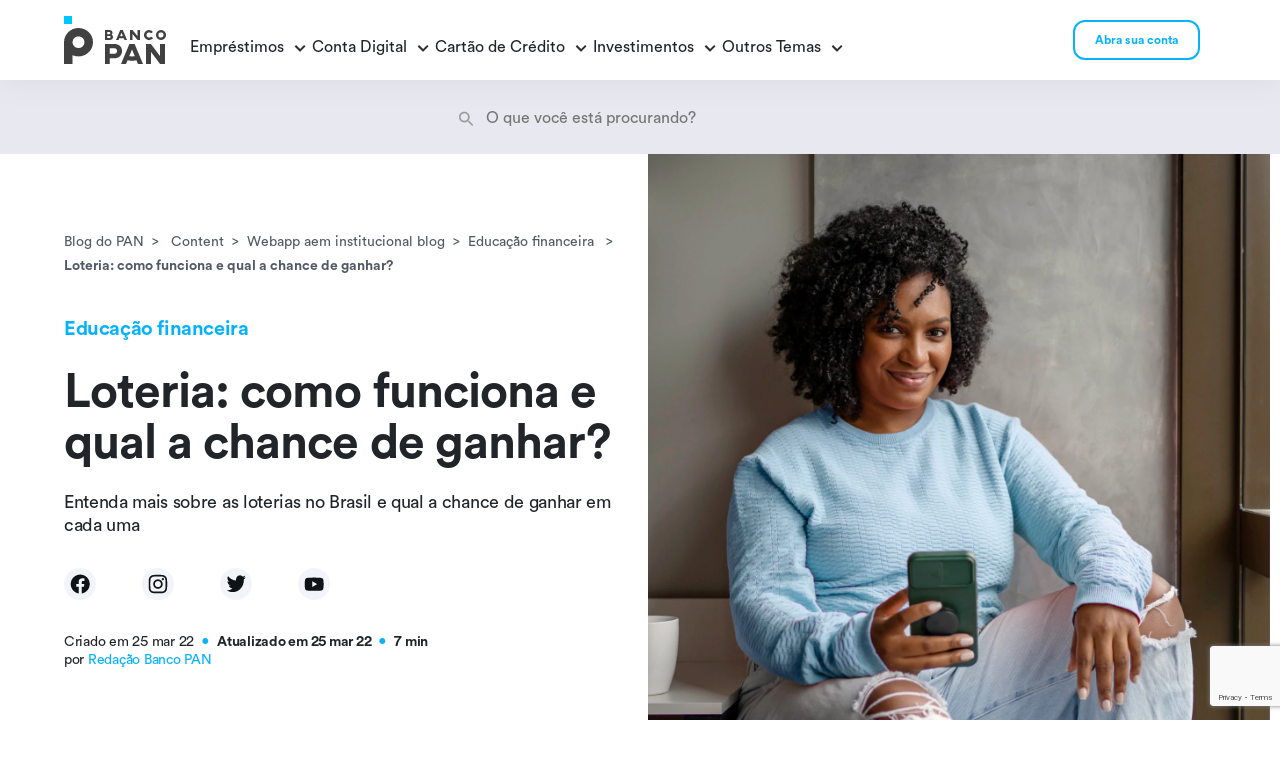

--- FILE ---
content_type: text/html;charset=utf-8
request_url: https://www.bancopan.com.br/content/webapp--aem-institucional-blog/educacao-financeira/loteria-nacional-quais-sao-como-jogar-ou-conferir-resultado.html
body_size: 13144
content:

  <!DOCTYPE html>
  <html lang="en">
  
  <head>
    <meta charset="UTF-8"/>
    <title>Loteria Nacional: Como Jogar e Conferir Resultados</title>
    
    
    <meta name="template" content="template-blog-post"/>
    <meta name="viewport" content="width=device-width, initial-scale=1"/>
    

    
    
<script defer="defer" type="text/javascript" src="https://rum.hlx.page/.rum/@adobe/helix-rum-js@%5E2/dist/rum-standalone.js" data-routing="program=101752,environment=960862,tier=publish"></script>
<link rel="canonical" href="https://www.bancopan.com.br/blog/educacao-financeira/loteria-nacional-quais-sao-como-jogar-ou-conferir-resultado"/>


    <link as="font" crossoriginrel="preload" type="font/otf" href="/etc.clientlibs/webapp--aem-institucional/clientlibs/clientlib-site/resources/fonts/CircularAirPro-Book.otf"/>

<link as="font" crossoriginrel="preload" type="font/otf" href="/etc.clientlibs/webapp--aem-institucional/clientlibs/clientlib-site/resources/fonts/CircularAirPro-Bold.otf"/>

<link rel="icon" sizes="192x192" href="/etc.clientlibs/webapp--aem-institucional-blog/clientlibs/clientlib-site/resources/icon-192x192.png"/>


    
    <link rel="stylesheet" href="/etc.clientlibs/webapp--aem-institucional/clientlibs/clientlib-base.lc-08ce7b7493077f70e89129b333fc1a0d-lc.min.css" type="text/css">




<!-- ADOBE LAUNCH -->
<script src="https://assets.adobedtm.com/1760e0c088aa/d49ea0462f76/launch-be41b08de85c.min.js" async></script>
<!-- End ADOBE LAUNCH -->

<!-- Design System -->
<script src="https://designsystem-cdn.bancopan.com.br/cdn-prd/design-system/dist/esm/design-system.js" type="module" rel="prefetch" async></script>


    
    <link rel="stylesheet" href="/etc.clientlibs/webapp--aem-institucional-blog/clientlibs/clientlib-base.lc-08ce7b7493077f70e89129b333fc1a0d-lc.min.css" type="text/css">



    
    
    

    

    

<script type="text/javascript">
            if ( !window.CQ_Analytics ) {
                window.CQ_Analytics = {};
            }
            if ( !CQ_Analytics.TestTarget ) {
                CQ_Analytics.TestTarget = {};
            }
            CQ_Analytics.TestTarget.clientCode = 'bancopansa';
            CQ_Analytics.TestTarget.currentPagePath = '\/content\/webapp\u002D\u002Daem\u002Dinstitucional\u002Dblog\/educacao\u002Dfinanceira\/loteria\u002Dnacional\u002Dquais\u002Dsao\u002Dcomo\u002Djogar\u002Dou\u002Dconferir\u002Dresultado';
        </script>
    <script src="/etc.clientlibs/cq/testandtarget/clientlibs/testandtarget/parameters.lc-775c9eb7ff4c48025fbe3d707bcf5f55-lc.min.js"></script>
<script src="/etc.clientlibs/clientlibs/granite/jquery.lc-7842899024219bcbdb5e72c946870b79-lc.min.js"></script>
<script src="/etc.clientlibs/cq/personalization/clientlib/personalization/integrations/commons.lc-5370019fd157d93202ac2d6f771f04b8-lc.min.js"></script>
<script src="/etc.clientlibs/cq/testandtarget/clientlibs/testandtarget/atjs-integration.lc-401aa9ea1dd109fe7762186a74ae6c2b-lc.min.js"></script>


    
    <script src="/etc.clientlibs/webapp--aem-institucional-blog/clientlibs/clientlib-dependencies.lc-d41d8cd98f00b204e9800998ecf8427e-lc.min.js"></script>


    
    <link rel="stylesheet" href="/etc.clientlibs/webapp--aem-institucional-blog/clientlibs/clientlib-dependencies.lc-d41d8cd98f00b204e9800998ecf8427e-lc.min.css" type="text/css">
<link rel="stylesheet" href="/etc.clientlibs/webapp--aem-institucional-blog/clientlibs/clientlib-site.lc-df30f18545031ffbe39ad0194e1100eb-lc.min.css" type="text/css">


    
    
    <script async src="/etc.clientlibs/core/wcm/components/commons/datalayer/v2/clientlibs/core.wcm.components.commons.datalayer.v2.lc-1e0136bad0acfb78be509234578e44f9-lc.min.js"></script>


    
    <script async src="/etc.clientlibs/core/wcm/components/commons/datalayer/acdl/core.wcm.components.commons.datalayer.acdl.lc-bf921af342fd2c40139671dbf0920a1f-lc.min.js"></script>



    
    

                              <script>!function(e){var n="https://s.go-mpulse.net/boomerang/";if("False"=="True")e.BOOMR_config=e.BOOMR_config||{},e.BOOMR_config.PageParams=e.BOOMR_config.PageParams||{},e.BOOMR_config.PageParams.pci=!0,n="https://s2.go-mpulse.net/boomerang/";if(window.BOOMR_API_key="LFNDB-T28DD-UESK5-XB498-BVUEK",function(){function e(){if(!o){var e=document.createElement("script");e.id="boomr-scr-as",e.src=window.BOOMR.url,e.async=!0,i.parentNode.appendChild(e),o=!0}}function t(e){o=!0;var n,t,a,r,d=document,O=window;if(window.BOOMR.snippetMethod=e?"if":"i",t=function(e,n){var t=d.createElement("script");t.id=n||"boomr-if-as",t.src=window.BOOMR.url,BOOMR_lstart=(new Date).getTime(),e=e||d.body,e.appendChild(t)},!window.addEventListener&&window.attachEvent&&navigator.userAgent.match(/MSIE [67]\./))return window.BOOMR.snippetMethod="s",void t(i.parentNode,"boomr-async");a=document.createElement("IFRAME"),a.src="about:blank",a.title="",a.role="presentation",a.loading="eager",r=(a.frameElement||a).style,r.width=0,r.height=0,r.border=0,r.display="none",i.parentNode.appendChild(a);try{O=a.contentWindow,d=O.document.open()}catch(_){n=document.domain,a.src="javascript:var d=document.open();d.domain='"+n+"';void(0);",O=a.contentWindow,d=O.document.open()}if(n)d._boomrl=function(){this.domain=n,t()},d.write("<bo"+"dy onload='document._boomrl();'>");else if(O._boomrl=function(){t()},O.addEventListener)O.addEventListener("load",O._boomrl,!1);else if(O.attachEvent)O.attachEvent("onload",O._boomrl);d.close()}function a(e){window.BOOMR_onload=e&&e.timeStamp||(new Date).getTime()}if(!window.BOOMR||!window.BOOMR.version&&!window.BOOMR.snippetExecuted){window.BOOMR=window.BOOMR||{},window.BOOMR.snippetStart=(new Date).getTime(),window.BOOMR.snippetExecuted=!0,window.BOOMR.snippetVersion=12,window.BOOMR.url=n+"LFNDB-T28DD-UESK5-XB498-BVUEK";var i=document.currentScript||document.getElementsByTagName("script")[0],o=!1,r=document.createElement("link");if(r.relList&&"function"==typeof r.relList.supports&&r.relList.supports("preload")&&"as"in r)window.BOOMR.snippetMethod="p",r.href=window.BOOMR.url,r.rel="preload",r.as="script",r.addEventListener("load",e),r.addEventListener("error",function(){t(!0)}),setTimeout(function(){if(!o)t(!0)},3e3),BOOMR_lstart=(new Date).getTime(),i.parentNode.appendChild(r);else t(!1);if(window.addEventListener)window.addEventListener("load",a,!1);else if(window.attachEvent)window.attachEvent("onload",a)}}(),"".length>0)if(e&&"performance"in e&&e.performance&&"function"==typeof e.performance.setResourceTimingBufferSize)e.performance.setResourceTimingBufferSize();!function(){if(BOOMR=e.BOOMR||{},BOOMR.plugins=BOOMR.plugins||{},!BOOMR.plugins.AK){var n=""=="true"?1:0,t="",a="cj3jwfqx3tmi62ltlqxa-f-853ced192-clientnsv4-s.akamaihd.net",i="false"=="true"?2:1,o={"ak.v":"39","ak.cp":"199185","ak.ai":parseInt("141997",10),"ak.ol":"0","ak.cr":8,"ak.ipv":4,"ak.proto":"h2","ak.rid":"407a7339","ak.r":47605,"ak.a2":n,"ak.m":"a","ak.n":"essl","ak.bpcip":"18.118.155.0","ak.cport":51916,"ak.gh":"23.45.126.206","ak.quicv":"","ak.tlsv":"tls1.3","ak.0rtt":"","ak.0rtt.ed":"","ak.csrc":"-","ak.acc":"","ak.t":"1769167918","ak.ak":"hOBiQwZUYzCg5VSAfCLimQ==G7EF1FdVlOzrd7gUOt4AtxmYnscFVd9gsyC/hF6rL1SjZbJyREWqjozTtbT9SEHgjvYMyBOwASS0AcxR6zHOABg2i60x2k8MQiK8HqSxMtgHzrugQlNysfnVW02PXwCzdPeAXG9u/z92260/s3i6+LBvA/gXlplHWvMiSnE5C53MyQ6vhYjSN8TDnpS5LRp7mQaTEBfCKpnaqJ1kpvGNS37Rk78BOcJKs6JRUOfMKZigR3ExgZLmXNBi6fJut8cbDF0hElUtzRA3mmQL249suAq9TcMtDszS/An2eIiWhuWcccAiD8BWa7NOtzvEoaglvDBO//F2dHVoSVTwj1TPYeupofktVY8jKnO08at//Eb6qAGKIovteRf6Fyjm94DYFzfSCGR+VXEz2yTwwLQMKVmIEU40zjgyYCfnOQCETUo=","ak.pv":"328","ak.dpoabenc":"","ak.tf":i};if(""!==t)o["ak.ruds"]=t;var r={i:!1,av:function(n){var t="http.initiator";if(n&&(!n[t]||"spa_hard"===n[t]))o["ak.feo"]=void 0!==e.aFeoApplied?1:0,BOOMR.addVar(o)},rv:function(){var e=["ak.bpcip","ak.cport","ak.cr","ak.csrc","ak.gh","ak.ipv","ak.m","ak.n","ak.ol","ak.proto","ak.quicv","ak.tlsv","ak.0rtt","ak.0rtt.ed","ak.r","ak.acc","ak.t","ak.tf"];BOOMR.removeVar(e)}};BOOMR.plugins.AK={akVars:o,akDNSPreFetchDomain:a,init:function(){if(!r.i){var e=BOOMR.subscribe;e("before_beacon",r.av,null,null),e("onbeacon",r.rv,null,null),r.i=!0}return this},is_complete:function(){return!0}}}}()}(window);</script></head>
  
  <body class="page basicpage container-reset d-none" id="page-0b3fd51146" data-cmp-data-layer-enabled>
  
    
      
    <script src="/etc.clientlibs/webapp--aem-institucional-blog/clientlibs/clientlib-loader.lc-5b53d16f2064a88cabcbdf2aecb15aef-lc.min.js"></script>


    
  
    
      
    

    
  
    <!-- Google Tag Manager (noscript) --><noscript>
      <iframe height="0" width="0" style="display: none; visibility: hidden" src="https://www.googletagmanager.com/ns.html?id=GTM-PNGDH7R"></iframe>
    </noscript><!-- End Google Tag Manager (noscript) --><!-- Google Tag Manager (noscript) --><noscript><iframe height="0" width="0" style="display: none; visibility: hidden" src="https://www.googletagmanager.com/ns.html?id=GTM-MWWVBTZ"></iframe></noscript><!-- End Google Tag Manager (noscript) -->
    <script>
      window.adobeDataLayer = window.adobeDataLayer || [];
      adobeDataLayer.push({
        page: JSON.parse("{\x22page\u002D0b3fd51146\x22:{\x22@type\x22:\x22webapp\u002D\u002Daem\u002Dinstitucional\u002Dblog\/components\/page\x22,\x22repo:modifyDate\x22:\x222024\u002D12\u002D18T19:25:16Z\x22,\x22dc:title\x22:\x22Loteria Nacional: Como Jogar e Conferir Resultados\x22,\x22xdm:template\x22:\x22\/conf\/webapp\u002D\u002Daem\u002Dinstitucional\u002Dblog\/settings\/wcm\/templates\/template\u002Dblog\u002Dpost\x22,\x22xdm:language\x22:\x22en\x22,\x22xdm:tags\x22:[],\x22repo:path\x22:\x22\/content\/webapp\u002D\u002Daem\u002Dinstitucional\u002Dblog\/educacao\u002Dfinanceira\/loteria\u002Dnacional\u002Dquais\u002Dsao\u002Dcomo\u002Djogar\u002Dou\u002Dconferir\u002Dresultado.html\x22}}"),
        event: "cmp:show",
        eventInfo: {
          path: 'page.page\u002D0b3fd51146',
        },
      });
    </script>
    
    
      




      
<div class="root container responsivegrid container-reset">

    
    <div id="container-661308e36e" class="cmp-container">
        


<div class="aem-Grid aem-Grid--12 aem-Grid--default--12 ">
    
    <div class="experiencefragment aem-GridColumn aem-GridColumn--default--12">
<div id="header" class="cmp-experiencefragment cmp-experiencefragment--header">


    
    
    
    <div id="container-fa8132fd10" class="cmp-container">
        
        <div class="Header-Blog">
    


<header class="header-blog" data-cmp-is="Header-Blog">
    <div class="container position-relative">
        <div class="row">
            <div class="col-auto d-flex align-items-center">
                <a title="Logo Banco PAN" href="https://www.bancopan.com.br/blog">
                    <img class="" src="/content/dam/webapp--aem-institucional/header/logo-pan-preto.svg" alt="Logo Banco PAN" width="102px" height="48px"/>
                </a>
            </div>

            <div class="col d-flex align-items-center">
                <div class="header-blog__menu" data-js="header-blog__menu">

                    
                        
                    
                        
                            

                                <div class="header-blog__menu-item" data-js="header-blog__menu-item">
                                    <p class="m-0 mt-3 typography-categoria">
                                        Empréstimos

                                        <svg class="chevron-icon" width="24" height="24" viewBox="0 0 24 24" fill="none" xmlns="http://www.w3.org/2000/svg">
                                            <path fill-rule="evenodd" clip-rule="evenodd" d="M8.00015 9L12.0002 13L16.0002 9L17.4144 10.4142L12.0002 15.8284L6.58594 10.4142L8.00015 9Z" fill="#303030"/>
                                        </svg>
                                    </p>

                                    <div class="header-blog__menu-items">
                                        <div class="container">
                                            <p class="m-0 typography-title-4 mb-3 d-none d-xl-block">
                                                Empréstimos </p>
                                            <div class="header-blog__menu-links">
                                                
                                                    
                                                        

                                                            <a href="https://www.bancopan.com.br/blog/emprestimo-fgts" data-track="Blog/Menu/EPFGTS" class="typography-title-4 flag--new">
                                                                Empréstimo FGTS
                                                                <svg width="26" height="24" viewBox="0 0 26 24" fill="none" xmlns="http://www.w3.org/2000/svg">
                                                                    <path d="M1.85742 12H24.1431" stroke="#0D1317" stroke-width="2" stroke-linecap="round" stroke-linejoin="round"/>
                                                                    <path d="M18.1426 18L24.1426 12L18.1426 6" stroke="#0D1317" stroke-width="2" stroke-linecap="round" stroke-linejoin="round"/>
                                                                </svg>

                                                            </a>

                                                        

                                                            <a href="https://www.bancopan.com.br/blog/emprestimo-consignado" data-track="Blog/Menu/EPConsignado" class="typography-title-4 flag--new">
                                                                Empréstimo Consignado
                                                                <svg width="26" height="24" viewBox="0 0 26 24" fill="none" xmlns="http://www.w3.org/2000/svg">
                                                                    <path d="M1.85742 12H24.1431" stroke="#0D1317" stroke-width="2" stroke-linecap="round" stroke-linejoin="round"/>
                                                                    <path d="M18.1426 18L24.1426 12L18.1426 6" stroke="#0D1317" stroke-width="2" stroke-linecap="round" stroke-linejoin="round"/>
                                                                </svg>

                                                            </a>

                                                        

                                                            <a href="https://www.bancopan.com.br/blog/emprestimo-pessoal" data-track="Blog/Menu/EPPessoal" class="typography-title-4 ">
                                                                Empréstimo Pessoal
                                                                <svg width="26" height="24" viewBox="0 0 26 24" fill="none" xmlns="http://www.w3.org/2000/svg">
                                                                    <path d="M1.85742 12H24.1431" stroke="#0D1317" stroke-width="2" stroke-linecap="round" stroke-linejoin="round"/>
                                                                    <path d="M18.1426 18L24.1426 12L18.1426 6" stroke="#0D1317" stroke-width="2" stroke-linecap="round" stroke-linejoin="round"/>
                                                                </svg>

                                                            </a>

                                                        

                                                            <a href="https://www.bancopan.com.br/blog/emprestimo-com-garantia" data-track="Blog/Menu/EPcomGarantia" class="typography-title-4 ">
                                                                Empréstimo com Garantia
                                                                <svg width="26" height="24" viewBox="0 0 26 24" fill="none" xmlns="http://www.w3.org/2000/svg">
                                                                    <path d="M1.85742 12H24.1431" stroke="#0D1317" stroke-width="2" stroke-linecap="round" stroke-linejoin="round"/>
                                                                    <path d="M18.1426 18L24.1426 12L18.1426 6" stroke="#0D1317" stroke-width="2" stroke-linecap="round" stroke-linejoin="round"/>
                                                                </svg>

                                                            </a>

                                                        

                                                            <a href="https://www.bancopan.com.br/blog/emprestimo-consignado-loas" data-track="Blog/Menu/EPLoas" class="typography-title-4 ">
                                                                Empréstimo Consignado Loas
                                                                <svg width="26" height="24" viewBox="0 0 26 24" fill="none" xmlns="http://www.w3.org/2000/svg">
                                                                    <path d="M1.85742 12H24.1431" stroke="#0D1317" stroke-width="2" stroke-linecap="round" stroke-linejoin="round"/>
                                                                    <path d="M18.1426 18L24.1426 12L18.1426 6" stroke="#0D1317" stroke-width="2" stroke-linecap="round" stroke-linejoin="round"/>
                                                                </svg>

                                                            </a>

                                                        

                                                            <a href="https://www.bancopan.com.br/blog/emprestimo-consignado-privado" data-track="Data-TrackBlog/Menu/EPLoas" class="typography-title-4 flag--new">
                                                                Empréstimo Consignado Privado
                                                                <svg width="26" height="24" viewBox="0 0 26 24" fill="none" xmlns="http://www.w3.org/2000/svg">
                                                                    <path d="M1.85742 12H24.1431" stroke="#0D1317" stroke-width="2" stroke-linecap="round" stroke-linejoin="round"/>
                                                                    <path d="M18.1426 18L24.1426 12L18.1426 6" stroke="#0D1317" stroke-width="2" stroke-linecap="round" stroke-linejoin="round"/>
                                                                </svg>

                                                            </a>

                                                        
                                                    
                                                
                                            </div>
                                        </div>
                                    </div>

                                </div>

                            

                                <div class="header-blog__menu-item" data-js="header-blog__menu-item">
                                    <p class="m-0 mt-3 typography-categoria">
                                        Conta Digital

                                        <svg class="chevron-icon" width="24" height="24" viewBox="0 0 24 24" fill="none" xmlns="http://www.w3.org/2000/svg">
                                            <path fill-rule="evenodd" clip-rule="evenodd" d="M8.00015 9L12.0002 13L16.0002 9L17.4144 10.4142L12.0002 15.8284L6.58594 10.4142L8.00015 9Z" fill="#303030"/>
                                        </svg>
                                    </p>

                                    <div class="header-blog__menu-items">
                                        <div class="container">
                                            <p class="m-0 typography-title-4 mb-3 d-none d-xl-block">
                                                Conta Digital </p>
                                            <div class="header-blog__menu-links">
                                                
                                                    
                                                        

                                                            <a href="https://www.bancopan.com.br/blog/conta-digital" data-track="Blog/Menu/ContaDigital/VejaTodosOsPosts" class="typography-title-4 flag--new">
                                                                Veja todos os posts
                                                                <svg width="26" height="24" viewBox="0 0 26 24" fill="none" xmlns="http://www.w3.org/2000/svg">
                                                                    <path d="M1.85742 12H24.1431" stroke="#0D1317" stroke-width="2" stroke-linecap="round" stroke-linejoin="round"/>
                                                                    <path d="M18.1426 18L24.1426 12L18.1426 6" stroke="#0D1317" stroke-width="2" stroke-linecap="round" stroke-linejoin="round"/>
                                                                </svg>

                                                            </a>

                                                        
                                                    
                                                
                                            </div>
                                        </div>
                                    </div>

                                </div>

                            

                                <div class="header-blog__menu-item" data-js="header-blog__menu-item">
                                    <p class="m-0 mt-3 typography-categoria">
                                        Cartão de Crédito

                                        <svg class="chevron-icon" width="24" height="24" viewBox="0 0 24 24" fill="none" xmlns="http://www.w3.org/2000/svg">
                                            <path fill-rule="evenodd" clip-rule="evenodd" d="M8.00015 9L12.0002 13L16.0002 9L17.4144 10.4142L12.0002 15.8284L6.58594 10.4142L8.00015 9Z" fill="#303030"/>
                                        </svg>
                                    </p>

                                    <div class="header-blog__menu-items">
                                        <div class="container">
                                            <p class="m-0 typography-title-4 mb-3 d-none d-xl-block">
                                                Cartão de Crédito </p>
                                            <div class="header-blog__menu-links">
                                                
                                                    
                                                        

                                                            <a href="https://www.bancopan.com.br/blog/cartao-de-credito" data-track="Blog/Menu/CartaoDeCredito/VejaTodosOsPosts" class="typography-title-4 ">
                                                                Veja todos os posts
                                                                <svg width="26" height="24" viewBox="0 0 26 24" fill="none" xmlns="http://www.w3.org/2000/svg">
                                                                    <path d="M1.85742 12H24.1431" stroke="#0D1317" stroke-width="2" stroke-linecap="round" stroke-linejoin="round"/>
                                                                    <path d="M18.1426 18L24.1426 12L18.1426 6" stroke="#0D1317" stroke-width="2" stroke-linecap="round" stroke-linejoin="round"/>
                                                                </svg>

                                                            </a>

                                                        
                                                    
                                                
                                            </div>
                                        </div>
                                    </div>

                                </div>

                            

                                <div class="header-blog__menu-item" data-js="header-blog__menu-item">
                                    <p class="m-0 mt-3 typography-categoria">
                                        Investimentos

                                        <svg class="chevron-icon" width="24" height="24" viewBox="0 0 24 24" fill="none" xmlns="http://www.w3.org/2000/svg">
                                            <path fill-rule="evenodd" clip-rule="evenodd" d="M8.00015 9L12.0002 13L16.0002 9L17.4144 10.4142L12.0002 15.8284L6.58594 10.4142L8.00015 9Z" fill="#303030"/>
                                        </svg>
                                    </p>

                                    <div class="header-blog__menu-items">
                                        <div class="container">
                                            <p class="m-0 typography-title-4 mb-3 d-none d-xl-block">
                                                Investimentos </p>
                                            <div class="header-blog__menu-links">
                                                
                                                    
                                                        

                                                            <a href="https://www.bancopan.com.br/blog/investimentos" data-track="Blog/Menu/Investimentos/VejaTodosOsPosts" class="typography-title-4 ">
                                                                Veja todos os posts
                                                                <svg width="26" height="24" viewBox="0 0 26 24" fill="none" xmlns="http://www.w3.org/2000/svg">
                                                                    <path d="M1.85742 12H24.1431" stroke="#0D1317" stroke-width="2" stroke-linecap="round" stroke-linejoin="round"/>
                                                                    <path d="M18.1426 18L24.1426 12L18.1426 6" stroke="#0D1317" stroke-width="2" stroke-linecap="round" stroke-linejoin="round"/>
                                                                </svg>

                                                            </a>

                                                        
                                                    
                                                
                                            </div>
                                        </div>
                                    </div>

                                </div>

                            

                                <div class="header-blog__menu-item" data-js="header-blog__menu-item">
                                    <p class="m-0 mt-3 typography-categoria">
                                        Outros Temas

                                        <svg class="chevron-icon" width="24" height="24" viewBox="0 0 24 24" fill="none" xmlns="http://www.w3.org/2000/svg">
                                            <path fill-rule="evenodd" clip-rule="evenodd" d="M8.00015 9L12.0002 13L16.0002 9L17.4144 10.4142L12.0002 15.8284L6.58594 10.4142L8.00015 9Z" fill="#303030"/>
                                        </svg>
                                    </p>

                                    <div class="header-blog__menu-items">
                                        <div class="container">
                                            <p class="m-0 typography-title-4 mb-3 d-none d-xl-block">
                                                Outros Temas </p>
                                            <div class="header-blog__menu-links">
                                                
                                                    
                                                        

                                                            <a href="https://www.bancopan.com.br/blog/educacao-financeira" data-track="Blog/Menu/OutrosTemas" class="typography-title-4 ">
                                                                Educação Financeira
                                                                <svg width="26" height="24" viewBox="0 0 26 24" fill="none" xmlns="http://www.w3.org/2000/svg">
                                                                    <path d="M1.85742 12H24.1431" stroke="#0D1317" stroke-width="2" stroke-linecap="round" stroke-linejoin="round"/>
                                                                    <path d="M18.1426 18L24.1426 12L18.1426 6" stroke="#0D1317" stroke-width="2" stroke-linecap="round" stroke-linejoin="round"/>
                                                                </svg>

                                                            </a>

                                                        

                                                            <a href="https://www.bancopan.com.br/blog/shopping" data-track="Blog/Menu/Shopping" class="typography-title-4 ">
                                                                Shopping
                                                                <svg width="26" height="24" viewBox="0 0 26 24" fill="none" xmlns="http://www.w3.org/2000/svg">
                                                                    <path d="M1.85742 12H24.1431" stroke="#0D1317" stroke-width="2" stroke-linecap="round" stroke-linejoin="round"/>
                                                                    <path d="M18.1426 18L24.1426 12L18.1426 6" stroke="#0D1317" stroke-width="2" stroke-linecap="round" stroke-linejoin="round"/>
                                                                </svg>

                                                            </a>

                                                        

                                                            <a href="https://www.bancopan.com.br/blog/saude" data-track="Blog/Menu/Saude" class="typography-title-4 ">
                                                                Saúde
                                                                <svg width="26" height="24" viewBox="0 0 26 24" fill="none" xmlns="http://www.w3.org/2000/svg">
                                                                    <path d="M1.85742 12H24.1431" stroke="#0D1317" stroke-width="2" stroke-linecap="round" stroke-linejoin="round"/>
                                                                    <path d="M18.1426 18L24.1426 12L18.1426 6" stroke="#0D1317" stroke-width="2" stroke-linecap="round" stroke-linejoin="round"/>
                                                                </svg>

                                                            </a>

                                                        

                                                            <a href="https://www.bancopan.com.br/blog/veiculos" data-track="Blog/Menu/Veiculos" class="typography-title-4 ">
                                                                Veículos
                                                                <svg width="26" height="24" viewBox="0 0 26 24" fill="none" xmlns="http://www.w3.org/2000/svg">
                                                                    <path d="M1.85742 12H24.1431" stroke="#0D1317" stroke-width="2" stroke-linecap="round" stroke-linejoin="round"/>
                                                                    <path d="M18.1426 18L24.1426 12L18.1426 6" stroke="#0D1317" stroke-width="2" stroke-linecap="round" stroke-linejoin="round"/>
                                                                </svg>

                                                            </a>

                                                        

                                                            <a href="https://www.bancopan.com.br/blog/seguranca" data-track="Blog/Menu/Seguranca" class="typography-title-4 ">
                                                                Segurança
                                                                <svg width="26" height="24" viewBox="0 0 26 24" fill="none" xmlns="http://www.w3.org/2000/svg">
                                                                    <path d="M1.85742 12H24.1431" stroke="#0D1317" stroke-width="2" stroke-linecap="round" stroke-linejoin="round"/>
                                                                    <path d="M18.1426 18L24.1426 12L18.1426 6" stroke="#0D1317" stroke-width="2" stroke-linecap="round" stroke-linejoin="round"/>
                                                                </svg>

                                                            </a>

                                                        

                                                            <a href="https://www.bancopan.com.br/blog/aumento-salarial" data-track="Blog/Menu/AumentoSalarial" class="typography-title-4 ">
                                                                Aumento Salarial
                                                                <svg width="26" height="24" viewBox="0 0 26 24" fill="none" xmlns="http://www.w3.org/2000/svg">
                                                                    <path d="M1.85742 12H24.1431" stroke="#0D1317" stroke-width="2" stroke-linecap="round" stroke-linejoin="round"/>
                                                                    <path d="M18.1426 18L24.1426 12L18.1426 6" stroke="#0D1317" stroke-width="2" stroke-linecap="round" stroke-linejoin="round"/>
                                                                </svg>

                                                            </a>

                                                        
                                                    
                                                
                                            </div>
                                        </div>
                                    </div>

                                </div>

                            
                        
                    

                </div>

            </div>

            <div class="col-auto d-flex align-items-center">
                <div class="col-auto d-flex align-items-center">
                    <div class="d-flex justify-content-end align-items-center">
                        <div class="header-blog__cta">
                            
    





    
    <mahoe-button href="https://www.bancopan.com.br/produtos/conta-digital/" icon-position="left" name="Abra sua conta" size="sm" target="_blank" variant="secondary" data-track="Blog/Menu/AbraSuaConta" title="Abra sua conta!" class="d-none d-md-flex">
        Abra sua conta
    </mahoe-button>




    
        <mahoe-button href="https://www.bancopan.com.br/produtos/conta-digital/" icon-position="left" name="Abra sua conta" size="sm" target="_blank" variant="secondary" data-track="Blog/Menu/AbraSuaConta" title="Abra sua conta!" class="d-flex d-md-none">
            Abra sua conta
        </mahoe-button>
    


                        </div>
                    </div>
                </div>

                <button class="header-blog__burger-button d-flex align-items-center d-xl-none" id="burgerButton">
                    <span class="burger-icon">
                        <span class="line-1"></span>
                        <span class="line-2"></span>
                        <span class="line-3"></span>
                    </span>
                </button>


            </div>
        </div>
    </div>

</header></div>

        
    </div>

</div>

    
</div>
<div class="experiencefragment m-header-blog aem-GridColumn aem-GridColumn--default--12">
<div id="busca_blog" class="cmp-experiencefragment cmp-experiencefragment--search">


    
    <div id="container-63c7034e0a" class="cmp-container">
        


<div class="aem-Grid aem-Grid--12 aem-Grid--default--12 ">
    
    <div class="Search-Blog search aem-GridColumn aem-GridColumn--default--12">
    

<div class="area-space"></div>
<section id="Search-Blog-63dbde4de9" data-cmp-is="Search-Blog">
    <div class="search-blog position-relative">
        <div class="container">
            <div class="row flex-column">
                <div class="col-12 col-xl-4 mx-auto">
                    <input type="hidden" data-js="searchURL__value" value="https://www.bancopan.com.br/blog/home.searchresults.json/_jcr_content/root/search_blog"/>
                    <form action="/blog/loteria-nacional-quais-sao-como-jogar-ou-conferir-resultado.searchresults.json/_jcr_content/root/search_blog" id="form-blog" class="search-blog__form">
                        <div class="search-blog__input-group">
                            <div class="search-blog__input-icon">
                                <svg xmlns="http://www.w3.org/2000/svg" width="20" height="21" viewBox="0 0 20 21" fill="none">
                                    <path fill-rule="evenodd" clip-rule="evenodd" d="M12.6553 12.8098H13.3137L16.847 16.3598C17.1887 16.7014 17.1887 17.2598 16.847 17.6014C16.5053 17.9431 15.947 17.9431 15.6053 17.6014L12.0637 14.0598V13.4014L11.8387 13.1681C10.672 14.1681 9.08034 14.6848 7.38867 14.4014C5.07201 14.0098 3.22201 12.0764 2.93867 9.7431C2.50534 6.2181 5.47201 3.25143 8.99701 3.68477C11.3303 3.9681 13.2637 5.8181 13.6553 8.13477C13.9387 9.82643 13.422 11.4181 12.422 12.5848L12.6553 12.8098ZM4.56367 9.05977C4.56367 11.1348 6.23867 12.8098 8.31367 12.8098C10.3887 12.8098 12.0637 11.1348 12.0637 9.05977C12.0637 6.98477 10.3887 5.30977 8.31367 5.30977C6.23867 5.30977 4.56367 6.98477 4.56367 9.05977Z" fill="#9D9D9D"/>
                                </svg>
                            </div>
                            <input autocomplete="off" aria-autocomplete="none" type="text" name="search-blog" id="search-blog" class="search-blog__search-input" placeholder="O que você está procurando?"/>
                        </div>
                    </form>
                </div>
            </div>
        </div>
    </div>
    <div class="search-blog__search-data">
        <div class="container">
            <div class="row">
                <div class="col-12">
                    <div class="search-blog__search-result">
                        <div class="d-flex justify-content-between mb-4">
                            <p class="typography-big-text-2 search-blog__search-term"></p>
                            <div class="search-blog__search-close">
                                <svg xmlns="http://www.w3.org/2000/svg" width="20" height="20" viewBox="0 0 20 20" fill="none">
                                    <path fill-rule="evenodd" clip-rule="evenodd" d="M16.7414 4.53249C17.0929 4.18102 17.0929 3.61117 16.7414 3.2597C16.3899 2.90823 15.8201 2.90823 15.4686 3.2597L10.0005 8.72775L4.53249 3.2597C4.18102 2.90823 3.61117 2.90823 3.2597 3.2597C2.90823 3.61117 2.90823 4.18102 3.2597 4.53249L8.72775 10.0005L3.2597 15.4686C2.90823 15.8201 2.90823 16.3899 3.2597 16.7414C3.61117 17.0929 4.18102 17.0929 4.53249 16.7414L10.0005 11.2733L15.4686 16.7414C15.8201 17.0929 16.3899 17.0929 16.7414 16.7414C17.0929 16.3899 17.0929 15.8201 16.7414 15.4686L11.2733 10.0005L16.7414 4.53249Z" fill="#07B2FD"/>
                                </svg>
                            </div>
                        </div>
                        <div class="search-blog__search-total-results">
                            <p class="typography-small m-0">
                                Encontramos
                                <strong><span class="search-blog__search-total-results--quantity"></span></strong>
                                resultados
                            </p>
                        </div>
                        <div class="search-blog__search-result-items">
                        </div>
                    </div>
                </div>
            </div>
        </div>
    </div>
</section></div>

    
</div>

    </div>

    
</div>

    
</div>
<div class="container responsivegrid container-reset aem-GridColumn--default--none aem-GridColumn aem-GridColumn--default--12 aem-GridColumn--offset--default--0">

    
    <div id="container-da30c78151" class="cmp-container">
        


<div class="aem-Grid aem-Grid--12 aem-Grid--default--12 ">
    
    <div class="Banner-Post aem-GridColumn aem-GridColumn--default--12">
    


<section data-cmp-is="Banner-Post">
    <div class="banner-post bg-branco mb-5">
        <div class="container">
            <div class="row flex-row">
                <div class="col-12 col-md-6 d-flex align-items-center">
                    <div class="d-flex flex-column">
                        <div class="banner-post__breadcrumbs false">
                            
    


<div class="breadcrumb" data-cmp-is="Breadcrumb-Blog">
    <nav class="breadcrumb__container" data-js="breadcrumb-container">
        <ul class="breadcrumb__list mb-3">
            <li class="item"><a href="https://www.bancopan.com.br/blog" target="_blank" rel="noopener noreferrer">Blog
                    do PAN</a></li>
        </ul>
    </nav>
</div>
                        </div>
                        <h2 class="typography-title-4 palavra-destaque">
                            Educação financeira
                        </h2>
                        <h1 class="typography-big-text-2 main-title">
                            Loteria: como funciona e qual a chance de ganhar?
                        </h1>
                        <h2 class="typography-large paragrafo">
                            Entenda mais sobre as loterias no Brasil e qual a chance de ganhar em cada uma
                        </h2>
                        <div class="social-media col-12 col-lg-6">
                            <ul class="social-media__list justify-content-between d-flex p-0 m-0">
                                <li class="social-media__item false">
                                    <a class="social-media__link" target="_blank" title="Logo da rede social facebook">
                                        <img class="social-media__icon" alt="Logo da rede social facebook" src="/content/dam/webapp--aem-institucional/icones/Facebook.svg"/></a>
                                </li>
                                <li class="social-media__item false">
                                    <a class="social-media__link" target="_blank" title="Logo da rede social instagram">
                                        <img class="social-media__icon" alt="Logo da rede social instagram" src="/content/dam/webapp--aem-institucional/icones/Instagram.svg"/></a>
                                </li>
                                <li class="social-media__item false">
                                    <a class="social-media__link" target="_blank" title="Logo da rede social Twitter">
                                        <img class="social-media__icon" alt="Logo da rede social Twitter" src="/content/dam/webapp--aem-institucional/icones/Twitter.svg"/></a>
                                </li>
                                <li class="social-media__item false">
                                    <a class="social-media__link" target="_blank" title="Logo da rede social YouTube">
                                        <img class="social-media__icon" alt="Logo da rede social YouTube" src="/content/dam/webapp--aem-institucional/icones/Youtube.svg"/></a>
                                </li>
                                <li class="social-media__item d-none">
                                    <a class="social-media__link" target="_self" title="Logo da rede social">
                                        <img class="social-media__icon" alt="Logo da rede social"/></a>
                                </li>
                                <li class="social-media__item d-none">
                                    <a class="social-media__link" target="_self" title="Logo da rede social X">
                                        <img class="social-media__icon" alt="Logo da rede social X"/></a>
                                </li>
                            </ul>
                        </div>
                        <div class="info d-flex flex-wrap align-items-center">
                            <p class="typography-body-2 m-0 ">
                                Criado em 25 mar 22
                            </p>
                            <p class="typography-body-2 m-0 d-none">
                                Criado em 14 dez. 23
                            </p>
                            <span class="info__dot">&#9679;</span>
                            <p class="typography-body-2 m-0 ">
                                <strong>Atualizado em
                                    25 mar 22</strong>
                            </p>
                            <p class="typography-body-2 m-0 d-none">
                                <strong>Atualizado em 18 dez. 24</strong>
                            </p>
                            <span class="info__dot">&#9679;</span>
                            <p class="typography-body-2 m-0">
                                <strong>7 min</strong>
                            </p>
                        </div>
                        <p class="typography-body-2 m-0">
                            por
                            <span class="c-blue">Redação Banco PAN</span>
                        </p>
                    </div>
                </div>
                <div class="col-12 col-md-6 p-0 px-lg-2">
                    <img loading="lazy" class="banner-post__image image-default" width="709" height="688" alt="#" src="/content/dam/webapp--aem-institucional-blog/publicações/post_desktop_v3.webp"/>
                </div>
            </div>
        </div>
    </div>
</section>
</div>
<div class="Post-Com-Aside aem-GridColumn aem-GridColumn--default--12">
    


<section data-cmp-is="Post-Com-Aside">
    <div class="post-com-aside">
        <div class="container">
            <div class="row mb-4">
                <div class="col-12 col-lg-8 false">
                    <div class="post-com-aside__sumario false">
                        <p class="post-com-aside__sumario-titulo-sumario typography-title-3">
                            O que você vai ler neste artigo:
                        </p>
                    </div>
                    <div class="post-com-aside__postagem false" data-js="sub-title">
                        <div>A loteria nacional pode ser a chance que você esperava de finalmente enriquecer e resolver todos os problemas financeiros, desde que a sorte esteja do seu lado. Isso porque é preciso muita dose de sorte para levar o prêmio máximo nas principais loterias do país.<br />
</div>
<p>Existem diferentes tipos de jogos que podem ser realizados no Brasil e dá para apostar de diversas maneiras. São vários sorteios e valores de bilhetes, mas todos os jogos têm algo em comum: para ganhar, não existe fórmula mágica nem regra.</p>
<p>Quanto mais você apostar, mais chances terá de levar para casa algum dos prêmios que são sorteados nas loterias. Mas tome cuidado para que o valor das apostas não prejudique o seu planejamento financeiro, principalmente se você nunca ganhou na loteria.</p>
<ul><li><p>Leia também: <a href="https://www.bancopan.com.br/blog/publicacoes/opiniao-planejamento-ou-organizacao-financeira" target="_blank" rel="noopener noreferrer">Planejamento ou organização financeira?</a></p>
</li></ul>
<p>Saiba mais sobre o que são as loterias nacionais, como apostar em cada uma, as chances de levar os prêmios e como conferir os resultados, caso a sorte esteja do seu lado e o seu bilhete seja o premiado.</p>
<h2>O QUE É LOTERIA?</h2>
<p>A loteria nacional é um tipo de jogo de azar administrado pela Caixa. São várias versões no Brasil e quase todas elas utilizam o sorteio de números aleatórios que, se estiverem no bilhete de alguém que apostou, dão direito a prêmios em dinheiro.</p>
<p>Existe uma exceção que é a loteca, na qual a pessoa que joga aposta no resultado de 14 partidas de futebol.</p>
<p>Os prêmios podem atingir milhões de reais, como no caso da Mega Sena, uma das loterias mais conhecidas e, também, mais difíceis de acertar. Os sorteios acontecem na cidade de São Paulo, em Brasília ou espaços exclusivos da instituição, <a href="https://www.caixa.gov.br/loterias/regras-sorteio/Paginas/default.aspx" target="_blank" rel="noopener noreferrer">segundo o banco</a>.</p>
<p>Os sorteios são realizados em diferentes dias da semana em globos de acrílico com bolas coloridas numeradas. A quantidade de bolas obedece à quantidade de números disponíveis nas cartelas para serem sorteados conforme o tipo de loteria.</p>
<p>Os globos são girados e as bolas que forem ejetadas trazem os números sorteados. Se todos os números que saírem do globo estiverem no seu bilhete, parabéns, você ganhou!</p>
<p>Vale lembrar que existem prêmios secundários nas loterias conforme a quantidade de números presentes no bilhete diminuem. Confira as loterias nacionais que existem e quem leva os prêmios.</p>
<h2>QUAIS LOTERIAS NACIONAIS EXISTEM NO BRASIL?</h2>
<h3>Mega Sena</h3>
<p>A Mega Sena é uma das loterias mais conhecidas no Brasil e pode pagar prêmios de milhões de reais. O prêmio máximo sai para quem acertar 6 números sorteados entre 60 disponíveis, mas também dá para levar para casa valores menores ao acertar a quina (5 números) ou a quadra (4 números).</p>
<p>Para jogar, deve-se escolher números entre os 60 da cartela da Mega Sena. Quanto mais números escolhidos, maior é o valor do jogo.</p>
<h3>Lotofácil</h3>
<p>Na Lotofácil, o prêmio máximo vai para quem acertar 15 números entre 25. Porém, são pagos valores menores para quem acertar entre 14 e 11 números. Para jogar, <a href="https://loterias.caixa.gov.br/Paginas/Lotofacil.aspx" target="_blank" rel="noopener noreferrer">de acordo com a Caixa</a>, basta marcar entre 15 e 20 números entre os 25 que estão no volante. Quanto mais números escolhidos, mais caro fica apostar.</p>
<h3>Quina</h3>
<p>O prêmio máximo da Quina vai para quem acertar 5 dos 80 números disponíveis na aposta. Também dá para ganhar uma grana se você acertar entre 4, 3 ou 2 números, com valor menor de prêmio conforme a quantidade de acertos diminui. </p>
<p>Para apostar, basta escolher entre 5 e 15 números, sendo que o valor do jogo aumenta conforme mais números são escolhidos.</p>
<h3>Lotomania</h3>
<p>Entre 100 números, o prêmio máximo vai para quem acertar 20. Além disso, quem acertar entre 19 e 15 números ou não acertar nenhum também leva prêmios de menor valor. Para jogar, escolha 50 números.</p>
<h3>Timemania</h3>
<p>O prêmio máximo da Timemania é pago para quem acertar 7 entre 80 números usados no sorteio. Além disso, apostas com 6, 5, 4, e 3 também são premiadas. Ainda existe o sorteio de um time do coração, que rende prêmios aos apostadores que acertarem. Para jogar, basta escolher 10 números e um time do coração por concurso.</p>
<h3>Dupla Sena</h3>
<p>Fatura o maior prêmio na Dupla Sena quem acertar 6 números entre 50 disponíveis nos 2 sorteios que são realizados. Apostas que acertam entre 3 e 6 números em cada um dos sorteios também são premiadas, mas com valores menores. </p>
<p>Para apostar, escolha entre 6 e 15 números da cartela, pagando mais conforme a quantidade de números escolhidos aumenta.</p>
<h3>Federal</h3>
<p>Na Loteria Federal, são usados 5 globos que giram ao mesmo tempo para sortear um número por vez, até formar uma sequência de 5 números. Ganha o prêmio máximo quem tiver o bilhete no qual a sequência sorteada está presente. Os bilhetes são vendidos já com números impressos na cartela.</p>
<h3>Loteca</h3>
<p>Na Loteca, leva o prêmio máximo quem acertar 14 palpites em 14 jogos de futebol escolhidos pela Caixa. Quem acerta 13 palpites recebe um prêmio menor. Para jogar, é preciso marcar o seu palpite de placar nos 14 jogos do concurso da Caixa no volante dessa loteria.</p>
<h3>Dia de Sorte</h3>
<p>Na loteria Dia de Sorte, leva o prêmio máximo quem acertar 7 números sorteados entre 31 disponíveis. Apostas que acertam entre 4 e 6 números ou que acertam o “mês da sorte” também recebem prêmios, só que com valor menor do que o prêmio principal. Para a aposta, escolha entre 7 e 15 números e, também, escolha um “mês da sorte”.</p>
<h3>Super sete</h3>
<p>Na Super sete , ganha quem acertar 7 números escolhidos entre 7 colunas com 10 números cada. Acertos de 3 a 6 números também são premiados com valores menores. A aposta envolve escolher entre 1, 2 ou 3 números por coluna. Quanto mais números escolhidos, maior o valor da aposta.</p>
<h2>COMO APOSTAR NA LOTERIA?</h2>
<p>Para apostar nas loterias nacionais, basta ir a uma casa lotérica, que pode estar localizada em estabelecimentos comerciais (como em shoppings ou supermercado) ou na rua, escolher um volante físico da loteria desejada e seguir as instruções de preenchimento do bilhete.</p>
<p>Depois, entregue o volante para funcionários da lotérica no guichê de atendimento e faça o pagamento da aposta. Em seguida, será entregue o volante e, também, o comprovante do jogo, que deve ser guardado para conferência do resultado e resgate do prêmio, caso a sua aposta seja contemplada.</p>
<p>Também é possível apostar nas loterias pelo <a href="https://loterias.caixa.gov.br/" target="_blank" rel="noopener noreferrer">site de loterias da Caixa</a>. Por fim, ainda existe o aplicativo Loterias Caixa, disponível para celulares <a href="https://play.google.com/store/apps/details?id&#61;br.gov.caixa.loterias.apostas">Android</a> e <a href="https://apps.apple.com/br/app/loterias-caixa/id1436530324">iOS</a>, que permite fazer apostas.</p>
<h2>QUAIS AS CHANCES DE GANHAR NA LOTERIA?</h2>
<p>Quem faz a aposta mínima em cada loteria de números tem as seguintes chances de ganhar o prêmio máximo, de acordo com a Caixa:</p>
<ul><li><p>Mega Sena: 1 chance em 50.063.860;</p>
</li><li><p>Lotofácil: 1 em 3.268.760;</p>
</li><li><p>Quina: 1 em 24.040.016;</p>
</li><li><p>Lotomania: 1 em 11.372.635;</p>
</li><li><p>Timemania: 1 em 26.472.637;</p>
</li><li><p>Dupla Sena: 1 em 15.890.700;</p>
</li><li><p>Federal: 1 em 100.000;</p>
</li><li><p>Dia de sorte: 1 em 2.629.575;</p>
</li><li><p>Super sete: 1 em 10.000.000.</p>
</li></ul>
<p>Por isso, para quem se pergunta como ganhar na loteria, a resposta é: tenha sorte e aposte. Os sorteios são aleatórios e independentes, por isso não existe padrão e nenhum sorteio influencia o outro.</p>
<p>Ao mesmo tempo, as chances podem ser maiores com participações em bolões e ao apostar diversas  vezes. Porém, como não há padrões nas escolhas dos números, não existe garantia de que alguém vai ganhar na loteria de acordo com uma fórmula ou regra para apostar.</p>
<h2>COMO CONFERIR OS RESULTADOS DA LOTERIA?</h2>
<p>Os resultados das loterias podem ser conferidos nas casas lotéricas, por meio de impressões de recibos disponibilizados no local, além do site <a href="https://loterias.caixa.gov.br/" target="_blank" rel="noopener noreferrer">Loterias Caixa</a> e no aplicativo Loterias Caixa.</p>
<p> </p>
<p>Caso você não queira depender da sorte para ficar em uma situação financeira mais confortável, <a href="https://www.bancopan.com.br/blog/publicacoes/alcance-a-independencia-financeira" target="_blank" rel="noopener noreferrer">confira 5 passos que te ajudarão a lidar melhor com o dinheiro</a> e caminhar em direção à tão sonhada liberdade financeira.</p>
<p> </p>
<ul></ul>

                    </div>
                </div>
                <div class="col-12 col-lg-4 false">
                    <div class="NewsLetter experiencefragment p-sticky-blog">
<div id="experiencefragment-7f699c1396" class="cmp-experiencefragment cmp-experiencefragment--newsletter">


    
    <div id="container-70a40e9092" class="cmp-container">
        


<div class="aem-Grid aem-Grid--12 aem-Grid--default--12 ">
    
    <div class="NewsLetter aem-GridColumn aem-GridColumn--default--12">
    


<section data-cmp-is="NewsLetter">
    <div class="newsletter-container" data-js="newsletter-container">
        <div class="section-newsletter">
            <div class="section-newsletter__header">
                <div class="section-newsletter__title typography-title-4">
                    Ganhe controle sobre suas finanças: assine nossa newsletter para receber conteúdo exclusivo 
                </div>

                <button title="Fechar modal" class="section-newsletter__close" data-js="section-newsletter__close">
                    <svg width="24" height="24" viewBox="0 0 24 24" fill="none" xmlns="http://www.w3.org/2000/svg">
                        <path fill-rule="evenodd" clip-rule="evenodd" d="M20.1236 4.70711C20.5141 4.31658 20.5141 3.68342 20.1236 3.29289C19.7331 2.90237 19.0999 2.90237 18.7094 3.29289L11.7082 10.294L4.70711 3.29289C4.31658 2.90237 3.68342 2.90237 3.29289 3.29289C2.90237 3.68342 2.90237 4.31658 3.29289 4.70711L10.294 11.7082L3.29289 18.7094C2.90237 19.0999 2.90237 19.7331 3.29289 20.1236C3.68342 20.5141 4.31658 20.5141 4.70711 20.1236L11.7082 13.1224L18.7094 20.1236C19.0999 20.5141 19.7331 20.5141 20.1236 20.1236C20.5141 19.7331 20.5141 19.0999 20.1236 18.7094L13.1224 11.7082L20.1236 4.70711Z" fill="#07b2fd"/>
                    </svg>
                </button>
            </div>

            <form action="">
                <input type="hidden" data-js="newsletter__endpoint-input" value="https://ap-gateway-web.bancopan.com.br/leads/campanhas/api/form-lead"/>
                <input type="hidden" data-js="newsletter__group-input" value="BLOG/NEWSLETTER"/>
                <input type="hidden" data-js="newsletter__captcha-siteKey" value="6LcJ6uspAAAAAPTTdoBofpPcq_vKMbwg06zCWHH7"/>
                <input type="hidden" data-js="newsletter__selector" value=".footer-institucional"/>

                <mahoe-input variant="boxed" data-js="section-newsletter__name" class="section-newsletter__name" label="Nome" placeholder="Digite aqui seu nome" type="text" maxlength="32"></mahoe-input>

                <mahoe-input data-js="section-newsletter__email" class="section-newsletter__email" label="Email" placeholder="Digite aqui seu email" type="text" maxlength="32"></mahoe-input>

                <mahoe-button title="Assinar" class="section-newsletter__submit" disabled type="submit" data-js="section-newsletter__submit" data-track="Blog/Newsletter/Assinar" size="md" variant="primary">
                    Assinar
                </mahoe-button>
            </form>

            <p class="typography-small mb-0">
                Ao assinar a newsletter, declaro que conheço a Política de Privacidade e autorizo a utilização das minhas informaçoes pelo Banco PAN
            </p>

            <div class="section-newsletter__success d-none" data-js="newsletter__success">
                Enviado com Sucesso!
            </div>
            <div class="section-newsletter__error d-none" data-js="newsletter__error">
                Ocorreu um erro, tente novamente mais tarde
            </div>
        </div>
    </div>
</section></div>

    
</div>

    </div>

    
</div>

    
</div>

                </div>
            </div>
        </div>
    </div>
</section></div>

    
</div>

    </div>

    
</div>
<div class="experiencefragment aem-GridColumn aem-GridColumn--default--12">
<div id="social-media" class="cmp-experiencefragment cmp-experiencefragment--social-media">


    
    <div id="container-da85c51706" class="cmp-container">
        


<div class="aem-Grid aem-Grid--12 aem-Grid--default--12 ">
    
    <div class="SocialMedia-Texto aem-GridColumn aem-GridColumn--default--12">
    


<section class="SectionSocialMedia" data-cmp-is="SocialMedia-Texto">
    <div class="socialmedia-texto bg-branco">
        <div class="container">
            

            
                <div class="row">
                    <div class="col-12 col-lg-6 offset-lg-3 d-flex flex-column align-items-center socialmedia-texto__content">
                        <img loading="lazy" class="socialmedia-texto__logo" width="54" height="90" alt="Logo do Banco Pan" src="/content/dam/webapp--aem-institucional-blog/imagens-de-teste/bancopanbrand.webp"/>
                        <div class="d-flex flex-column align-items-center socialmedia-texto__textfields">
                            <h2 class="typography-big-text-2">
                                Siga a gente
                            </h2>
                            <p class="typography-body-1">
                                Aprenda a economizar, organizar as suas finanças e fazer o seu dinheiro render mais
                            </p>
                        </div>

                        <ul class="socialmedia-texto__list justify-content-between d-flex m-0">
                            <li class="socialmedia-texto__list-item false">
                                <a class="socialmedia-texto__link" href="https://pt-br.facebook.com/BancoPan/" target="_blank" title="Logo da rede social facebook">
                                    <img class="socialmedia-texto__icon" alt="Logo da rede social facebook" src="/content/dam/webapp--aem-institucional/icones/Facebook.svg"/></a>
                            </li>
                            <li class="socialmedia-texto__list-item false">
                                <a class="socialmedia-texto__link" href="https://www.instagram.com/bancopan" target="_blank" title="Logo da rede social instagram">
                                    <img class="socialmedia-texto__icon" alt="Logo da rede social instagram" src="/content/dam/webapp--aem-institucional/icones/Instagram.svg"/></a>
                            </li>
                            <li class="socialmedia-texto__list-item false">
                                <a class="socialmedia-texto__link" href="https://twitter.com/bancopan" target="_blank" title="Logo da rede social twitter">
                                    <img class="socialmedia-texto__icon" alt="Logo da rede social twitter" src="/content/dam/webapp--aem-institucional/icones/Twitter.svg"/></a>
                            </li>
                            <li class="socialmedia-texto__list-item false">
                                <a class="socialmedia-texto__link" href="https://www.youtube.com/channel/UCkMZOtP7ecO0lZ1o9TPhYzA" target="_blank" title="Logo da rede social youtube">
                                    <img class="socialmedia-texto__icon" alt="Logo da rede social youtube" src="/content/dam/webapp--aem-institucional/icones/Youtube.svg"/></a>
                            </li>
                            <li class="socialmedia-texto__list-item false">
                                <a class="socialmedia-texto__link" href="https://www.linkedin.com/company/banco-pan/" target="_blank" title="Logo da rede social LinkedIn">
                                    <img class="socialmedia-texto__icon" alt="Logo da rede social LinkedIn" src="/content/dam/webapp--aem-institucional/icones/Linkedin.svg"/></a>
                            </li>
                            <li class="socialmedia-texto__list-item false">
                                <a class="socialmedia-texto__link" href="https://www.bancopan.com.br/blog/" target="_blank" title="Logo da rede social Blog">
                                    <img class="socialmedia-texto__icon" alt="Logo da rede social Blog" src="/content/dam/webapp--aem-institucional/icones/Blog.svg"/></a>
                            </li>
                        </ul>
                    </div>
                </div>
            
        </div>
    </div>
</section>
</div>

    
</div>

    </div>

    
</div>

    
</div>
<div class="experiencefragment aem-GridColumn aem-GridColumn--default--12">
<div id="footer" class="cmp-experiencefragment cmp-experiencefragment--footer">


    
    <div id="container-ec667714dc" class="cmp-container">
        


<div class="aem-Grid aem-Grid--12 aem-Grid--default--12 ">
    
    <div class="Footer-Institucional aem-GridColumn aem-GridColumn--default--12">
    


<footer class="footer-institucional" role="contentinfo" id="footer" accesskey="r" data-cmp-is="Footer-Institucional">
	<section class="container">
		<div class="footer-institucional__row row" id="footer-row">
			

			

			

			

			<hr class="d-none d-sm-block col-xs-4 col-md-8 col-lg-12 mt-3"/>
			<div class="legales-line col-12 mt-3">
				<p>Banco PAN S.A. (“PAN”), instituição financeira, inscrita sob o CNPJ nº 59.285.411/0001-13, com sede na Avenida Paulista, nº 1.374, 16º andar, Bela Vista, São Paulo – SP.</p>
			</div>
		</div>

		<div class="footer-institucional__row row mt-3 pb-5">
			
				
			
				
			
				
			
				
					
						<p class="footer-institucional__legal-info-link col-xs-4 col-lg-3 mb-2">
							<a href="https://www.bancopan.com.br/termo-de-uso/" title="Termos de uso" data-track="Footer/Termos de uso" target="_self">Termos de uso </a>
						</p>
					
						<p class="footer-institucional__legal-info-link col-xs-4 col-lg-3 mb-2">
							<a href="https://www.bancopan.com.br/politica-de-privacidade/" title="Política de Privacidade" data-track="Footer/Política de Privacidade" target="_self">Política de Privacidade </a>
						</p>
					
						<p class="footer-institucional__legal-info-link col-xs-4 col-lg-3 mb-2">
							<a href="https://www.bancopan.com.br/politica-corporativa-de-seguranca-da-informacao/" title="Política Corporativa de Segurança da Informação e Cibernética" data-track="Footer/Política Corporativa de Segurança da Informação e Cibernética" target="_self">Política Corporativa de Segurança da Informação e Cibernética </a>
						</p>
					
				
			
				
			
				
			
				
			
			<div class="footer-institucional__legal-info-link col-xs-4 col-lg-3 mb-2">
				<button type="button" class="optanon-show-settings optanon-toggle-display btn-cookies" title="Cookies que Utilizamos" data-track="Footer/Cookies que Utilizamos">Cookies que Utilizamos</button>
			</div>
		</div>
	</section>
</footer>
</div>

    
</div>

    </div>

    
</div>

    
</div>

    
</div>

    </div>

    
</div>


      
    
    <script src="/etc.clientlibs/webapp--aem-institucional-blog/clientlibs/clientlib-site.lc-eb47ecf27e8c4a8a3f0f763162333cb6-lc.min.js"></script>
<script src="/etc.clientlibs/webapp--adobe-experience-ds/clientlibs/clientlib-loader.lc-2a48270cb4838326384875fdf8f3c4d8-lc.min.js"></script>
<script src="/etc.clientlibs/webapp--aem-institucional/clientlibs/clientlib-loader.lc-17f6971700dbc83a3981630f38aff89e-lc.min.js"></script>


    
    
    <script async src="/etc.clientlibs/core/wcm/components/commons/site/clientlibs/container.lc-0a6aff292f5cc42142779cde92054524-lc.min.js"></script>
<script async src="/etc.clientlibs/webapp--aem-institucional-blog/clientlibs/clientlib-base.lc-373d9f7c8eae9b9a89ff22610fcb0fe2-lc.min.js"></script>





    
    



    

    

    

<script type="text/javascript">
    CQ_Analytics.TestTarget.maxProfileParams = 11;

    if (CQ_Analytics.CCM) {
        if (CQ_Analytics.CCM.areStoresInitialized) {
            CQ_Analytics.TestTarget.registerMboxUpdateCalls();
        } else {
            CQ_Analytics.CCM.addListener("storesinitialize", function (e) {
                CQ_Analytics.TestTarget.registerMboxUpdateCalls();
            });
        }
    } else {
        // client context not there, still register calls
        CQ_Analytics.TestTarget.registerMboxUpdateCalls();
    }
    </script>
    

    
    

    
  
  </body>
  
  </html>

--- FILE ---
content_type: text/html; charset=utf-8
request_url: https://www.google.com/recaptcha/enterprise/anchor?ar=1&k=6LcJ6uspAAAAAPTTdoBofpPcq_vKMbwg06zCWHH7&co=aHR0cHM6Ly93d3cuYmFuY29wYW4uY29tLmJyOjQ0Mw..&hl=en&v=PoyoqOPhxBO7pBk68S4YbpHZ&size=invisible&anchor-ms=20000&execute-ms=30000&cb=kgebimpkwnvk
body_size: 48766
content:
<!DOCTYPE HTML><html dir="ltr" lang="en"><head><meta http-equiv="Content-Type" content="text/html; charset=UTF-8">
<meta http-equiv="X-UA-Compatible" content="IE=edge">
<title>reCAPTCHA</title>
<style type="text/css">
/* cyrillic-ext */
@font-face {
  font-family: 'Roboto';
  font-style: normal;
  font-weight: 400;
  font-stretch: 100%;
  src: url(//fonts.gstatic.com/s/roboto/v48/KFO7CnqEu92Fr1ME7kSn66aGLdTylUAMa3GUBHMdazTgWw.woff2) format('woff2');
  unicode-range: U+0460-052F, U+1C80-1C8A, U+20B4, U+2DE0-2DFF, U+A640-A69F, U+FE2E-FE2F;
}
/* cyrillic */
@font-face {
  font-family: 'Roboto';
  font-style: normal;
  font-weight: 400;
  font-stretch: 100%;
  src: url(//fonts.gstatic.com/s/roboto/v48/KFO7CnqEu92Fr1ME7kSn66aGLdTylUAMa3iUBHMdazTgWw.woff2) format('woff2');
  unicode-range: U+0301, U+0400-045F, U+0490-0491, U+04B0-04B1, U+2116;
}
/* greek-ext */
@font-face {
  font-family: 'Roboto';
  font-style: normal;
  font-weight: 400;
  font-stretch: 100%;
  src: url(//fonts.gstatic.com/s/roboto/v48/KFO7CnqEu92Fr1ME7kSn66aGLdTylUAMa3CUBHMdazTgWw.woff2) format('woff2');
  unicode-range: U+1F00-1FFF;
}
/* greek */
@font-face {
  font-family: 'Roboto';
  font-style: normal;
  font-weight: 400;
  font-stretch: 100%;
  src: url(//fonts.gstatic.com/s/roboto/v48/KFO7CnqEu92Fr1ME7kSn66aGLdTylUAMa3-UBHMdazTgWw.woff2) format('woff2');
  unicode-range: U+0370-0377, U+037A-037F, U+0384-038A, U+038C, U+038E-03A1, U+03A3-03FF;
}
/* math */
@font-face {
  font-family: 'Roboto';
  font-style: normal;
  font-weight: 400;
  font-stretch: 100%;
  src: url(//fonts.gstatic.com/s/roboto/v48/KFO7CnqEu92Fr1ME7kSn66aGLdTylUAMawCUBHMdazTgWw.woff2) format('woff2');
  unicode-range: U+0302-0303, U+0305, U+0307-0308, U+0310, U+0312, U+0315, U+031A, U+0326-0327, U+032C, U+032F-0330, U+0332-0333, U+0338, U+033A, U+0346, U+034D, U+0391-03A1, U+03A3-03A9, U+03B1-03C9, U+03D1, U+03D5-03D6, U+03F0-03F1, U+03F4-03F5, U+2016-2017, U+2034-2038, U+203C, U+2040, U+2043, U+2047, U+2050, U+2057, U+205F, U+2070-2071, U+2074-208E, U+2090-209C, U+20D0-20DC, U+20E1, U+20E5-20EF, U+2100-2112, U+2114-2115, U+2117-2121, U+2123-214F, U+2190, U+2192, U+2194-21AE, U+21B0-21E5, U+21F1-21F2, U+21F4-2211, U+2213-2214, U+2216-22FF, U+2308-230B, U+2310, U+2319, U+231C-2321, U+2336-237A, U+237C, U+2395, U+239B-23B7, U+23D0, U+23DC-23E1, U+2474-2475, U+25AF, U+25B3, U+25B7, U+25BD, U+25C1, U+25CA, U+25CC, U+25FB, U+266D-266F, U+27C0-27FF, U+2900-2AFF, U+2B0E-2B11, U+2B30-2B4C, U+2BFE, U+3030, U+FF5B, U+FF5D, U+1D400-1D7FF, U+1EE00-1EEFF;
}
/* symbols */
@font-face {
  font-family: 'Roboto';
  font-style: normal;
  font-weight: 400;
  font-stretch: 100%;
  src: url(//fonts.gstatic.com/s/roboto/v48/KFO7CnqEu92Fr1ME7kSn66aGLdTylUAMaxKUBHMdazTgWw.woff2) format('woff2');
  unicode-range: U+0001-000C, U+000E-001F, U+007F-009F, U+20DD-20E0, U+20E2-20E4, U+2150-218F, U+2190, U+2192, U+2194-2199, U+21AF, U+21E6-21F0, U+21F3, U+2218-2219, U+2299, U+22C4-22C6, U+2300-243F, U+2440-244A, U+2460-24FF, U+25A0-27BF, U+2800-28FF, U+2921-2922, U+2981, U+29BF, U+29EB, U+2B00-2BFF, U+4DC0-4DFF, U+FFF9-FFFB, U+10140-1018E, U+10190-1019C, U+101A0, U+101D0-101FD, U+102E0-102FB, U+10E60-10E7E, U+1D2C0-1D2D3, U+1D2E0-1D37F, U+1F000-1F0FF, U+1F100-1F1AD, U+1F1E6-1F1FF, U+1F30D-1F30F, U+1F315, U+1F31C, U+1F31E, U+1F320-1F32C, U+1F336, U+1F378, U+1F37D, U+1F382, U+1F393-1F39F, U+1F3A7-1F3A8, U+1F3AC-1F3AF, U+1F3C2, U+1F3C4-1F3C6, U+1F3CA-1F3CE, U+1F3D4-1F3E0, U+1F3ED, U+1F3F1-1F3F3, U+1F3F5-1F3F7, U+1F408, U+1F415, U+1F41F, U+1F426, U+1F43F, U+1F441-1F442, U+1F444, U+1F446-1F449, U+1F44C-1F44E, U+1F453, U+1F46A, U+1F47D, U+1F4A3, U+1F4B0, U+1F4B3, U+1F4B9, U+1F4BB, U+1F4BF, U+1F4C8-1F4CB, U+1F4D6, U+1F4DA, U+1F4DF, U+1F4E3-1F4E6, U+1F4EA-1F4ED, U+1F4F7, U+1F4F9-1F4FB, U+1F4FD-1F4FE, U+1F503, U+1F507-1F50B, U+1F50D, U+1F512-1F513, U+1F53E-1F54A, U+1F54F-1F5FA, U+1F610, U+1F650-1F67F, U+1F687, U+1F68D, U+1F691, U+1F694, U+1F698, U+1F6AD, U+1F6B2, U+1F6B9-1F6BA, U+1F6BC, U+1F6C6-1F6CF, U+1F6D3-1F6D7, U+1F6E0-1F6EA, U+1F6F0-1F6F3, U+1F6F7-1F6FC, U+1F700-1F7FF, U+1F800-1F80B, U+1F810-1F847, U+1F850-1F859, U+1F860-1F887, U+1F890-1F8AD, U+1F8B0-1F8BB, U+1F8C0-1F8C1, U+1F900-1F90B, U+1F93B, U+1F946, U+1F984, U+1F996, U+1F9E9, U+1FA00-1FA6F, U+1FA70-1FA7C, U+1FA80-1FA89, U+1FA8F-1FAC6, U+1FACE-1FADC, U+1FADF-1FAE9, U+1FAF0-1FAF8, U+1FB00-1FBFF;
}
/* vietnamese */
@font-face {
  font-family: 'Roboto';
  font-style: normal;
  font-weight: 400;
  font-stretch: 100%;
  src: url(//fonts.gstatic.com/s/roboto/v48/KFO7CnqEu92Fr1ME7kSn66aGLdTylUAMa3OUBHMdazTgWw.woff2) format('woff2');
  unicode-range: U+0102-0103, U+0110-0111, U+0128-0129, U+0168-0169, U+01A0-01A1, U+01AF-01B0, U+0300-0301, U+0303-0304, U+0308-0309, U+0323, U+0329, U+1EA0-1EF9, U+20AB;
}
/* latin-ext */
@font-face {
  font-family: 'Roboto';
  font-style: normal;
  font-weight: 400;
  font-stretch: 100%;
  src: url(//fonts.gstatic.com/s/roboto/v48/KFO7CnqEu92Fr1ME7kSn66aGLdTylUAMa3KUBHMdazTgWw.woff2) format('woff2');
  unicode-range: U+0100-02BA, U+02BD-02C5, U+02C7-02CC, U+02CE-02D7, U+02DD-02FF, U+0304, U+0308, U+0329, U+1D00-1DBF, U+1E00-1E9F, U+1EF2-1EFF, U+2020, U+20A0-20AB, U+20AD-20C0, U+2113, U+2C60-2C7F, U+A720-A7FF;
}
/* latin */
@font-face {
  font-family: 'Roboto';
  font-style: normal;
  font-weight: 400;
  font-stretch: 100%;
  src: url(//fonts.gstatic.com/s/roboto/v48/KFO7CnqEu92Fr1ME7kSn66aGLdTylUAMa3yUBHMdazQ.woff2) format('woff2');
  unicode-range: U+0000-00FF, U+0131, U+0152-0153, U+02BB-02BC, U+02C6, U+02DA, U+02DC, U+0304, U+0308, U+0329, U+2000-206F, U+20AC, U+2122, U+2191, U+2193, U+2212, U+2215, U+FEFF, U+FFFD;
}
/* cyrillic-ext */
@font-face {
  font-family: 'Roboto';
  font-style: normal;
  font-weight: 500;
  font-stretch: 100%;
  src: url(//fonts.gstatic.com/s/roboto/v48/KFO7CnqEu92Fr1ME7kSn66aGLdTylUAMa3GUBHMdazTgWw.woff2) format('woff2');
  unicode-range: U+0460-052F, U+1C80-1C8A, U+20B4, U+2DE0-2DFF, U+A640-A69F, U+FE2E-FE2F;
}
/* cyrillic */
@font-face {
  font-family: 'Roboto';
  font-style: normal;
  font-weight: 500;
  font-stretch: 100%;
  src: url(//fonts.gstatic.com/s/roboto/v48/KFO7CnqEu92Fr1ME7kSn66aGLdTylUAMa3iUBHMdazTgWw.woff2) format('woff2');
  unicode-range: U+0301, U+0400-045F, U+0490-0491, U+04B0-04B1, U+2116;
}
/* greek-ext */
@font-face {
  font-family: 'Roboto';
  font-style: normal;
  font-weight: 500;
  font-stretch: 100%;
  src: url(//fonts.gstatic.com/s/roboto/v48/KFO7CnqEu92Fr1ME7kSn66aGLdTylUAMa3CUBHMdazTgWw.woff2) format('woff2');
  unicode-range: U+1F00-1FFF;
}
/* greek */
@font-face {
  font-family: 'Roboto';
  font-style: normal;
  font-weight: 500;
  font-stretch: 100%;
  src: url(//fonts.gstatic.com/s/roboto/v48/KFO7CnqEu92Fr1ME7kSn66aGLdTylUAMa3-UBHMdazTgWw.woff2) format('woff2');
  unicode-range: U+0370-0377, U+037A-037F, U+0384-038A, U+038C, U+038E-03A1, U+03A3-03FF;
}
/* math */
@font-face {
  font-family: 'Roboto';
  font-style: normal;
  font-weight: 500;
  font-stretch: 100%;
  src: url(//fonts.gstatic.com/s/roboto/v48/KFO7CnqEu92Fr1ME7kSn66aGLdTylUAMawCUBHMdazTgWw.woff2) format('woff2');
  unicode-range: U+0302-0303, U+0305, U+0307-0308, U+0310, U+0312, U+0315, U+031A, U+0326-0327, U+032C, U+032F-0330, U+0332-0333, U+0338, U+033A, U+0346, U+034D, U+0391-03A1, U+03A3-03A9, U+03B1-03C9, U+03D1, U+03D5-03D6, U+03F0-03F1, U+03F4-03F5, U+2016-2017, U+2034-2038, U+203C, U+2040, U+2043, U+2047, U+2050, U+2057, U+205F, U+2070-2071, U+2074-208E, U+2090-209C, U+20D0-20DC, U+20E1, U+20E5-20EF, U+2100-2112, U+2114-2115, U+2117-2121, U+2123-214F, U+2190, U+2192, U+2194-21AE, U+21B0-21E5, U+21F1-21F2, U+21F4-2211, U+2213-2214, U+2216-22FF, U+2308-230B, U+2310, U+2319, U+231C-2321, U+2336-237A, U+237C, U+2395, U+239B-23B7, U+23D0, U+23DC-23E1, U+2474-2475, U+25AF, U+25B3, U+25B7, U+25BD, U+25C1, U+25CA, U+25CC, U+25FB, U+266D-266F, U+27C0-27FF, U+2900-2AFF, U+2B0E-2B11, U+2B30-2B4C, U+2BFE, U+3030, U+FF5B, U+FF5D, U+1D400-1D7FF, U+1EE00-1EEFF;
}
/* symbols */
@font-face {
  font-family: 'Roboto';
  font-style: normal;
  font-weight: 500;
  font-stretch: 100%;
  src: url(//fonts.gstatic.com/s/roboto/v48/KFO7CnqEu92Fr1ME7kSn66aGLdTylUAMaxKUBHMdazTgWw.woff2) format('woff2');
  unicode-range: U+0001-000C, U+000E-001F, U+007F-009F, U+20DD-20E0, U+20E2-20E4, U+2150-218F, U+2190, U+2192, U+2194-2199, U+21AF, U+21E6-21F0, U+21F3, U+2218-2219, U+2299, U+22C4-22C6, U+2300-243F, U+2440-244A, U+2460-24FF, U+25A0-27BF, U+2800-28FF, U+2921-2922, U+2981, U+29BF, U+29EB, U+2B00-2BFF, U+4DC0-4DFF, U+FFF9-FFFB, U+10140-1018E, U+10190-1019C, U+101A0, U+101D0-101FD, U+102E0-102FB, U+10E60-10E7E, U+1D2C0-1D2D3, U+1D2E0-1D37F, U+1F000-1F0FF, U+1F100-1F1AD, U+1F1E6-1F1FF, U+1F30D-1F30F, U+1F315, U+1F31C, U+1F31E, U+1F320-1F32C, U+1F336, U+1F378, U+1F37D, U+1F382, U+1F393-1F39F, U+1F3A7-1F3A8, U+1F3AC-1F3AF, U+1F3C2, U+1F3C4-1F3C6, U+1F3CA-1F3CE, U+1F3D4-1F3E0, U+1F3ED, U+1F3F1-1F3F3, U+1F3F5-1F3F7, U+1F408, U+1F415, U+1F41F, U+1F426, U+1F43F, U+1F441-1F442, U+1F444, U+1F446-1F449, U+1F44C-1F44E, U+1F453, U+1F46A, U+1F47D, U+1F4A3, U+1F4B0, U+1F4B3, U+1F4B9, U+1F4BB, U+1F4BF, U+1F4C8-1F4CB, U+1F4D6, U+1F4DA, U+1F4DF, U+1F4E3-1F4E6, U+1F4EA-1F4ED, U+1F4F7, U+1F4F9-1F4FB, U+1F4FD-1F4FE, U+1F503, U+1F507-1F50B, U+1F50D, U+1F512-1F513, U+1F53E-1F54A, U+1F54F-1F5FA, U+1F610, U+1F650-1F67F, U+1F687, U+1F68D, U+1F691, U+1F694, U+1F698, U+1F6AD, U+1F6B2, U+1F6B9-1F6BA, U+1F6BC, U+1F6C6-1F6CF, U+1F6D3-1F6D7, U+1F6E0-1F6EA, U+1F6F0-1F6F3, U+1F6F7-1F6FC, U+1F700-1F7FF, U+1F800-1F80B, U+1F810-1F847, U+1F850-1F859, U+1F860-1F887, U+1F890-1F8AD, U+1F8B0-1F8BB, U+1F8C0-1F8C1, U+1F900-1F90B, U+1F93B, U+1F946, U+1F984, U+1F996, U+1F9E9, U+1FA00-1FA6F, U+1FA70-1FA7C, U+1FA80-1FA89, U+1FA8F-1FAC6, U+1FACE-1FADC, U+1FADF-1FAE9, U+1FAF0-1FAF8, U+1FB00-1FBFF;
}
/* vietnamese */
@font-face {
  font-family: 'Roboto';
  font-style: normal;
  font-weight: 500;
  font-stretch: 100%;
  src: url(//fonts.gstatic.com/s/roboto/v48/KFO7CnqEu92Fr1ME7kSn66aGLdTylUAMa3OUBHMdazTgWw.woff2) format('woff2');
  unicode-range: U+0102-0103, U+0110-0111, U+0128-0129, U+0168-0169, U+01A0-01A1, U+01AF-01B0, U+0300-0301, U+0303-0304, U+0308-0309, U+0323, U+0329, U+1EA0-1EF9, U+20AB;
}
/* latin-ext */
@font-face {
  font-family: 'Roboto';
  font-style: normal;
  font-weight: 500;
  font-stretch: 100%;
  src: url(//fonts.gstatic.com/s/roboto/v48/KFO7CnqEu92Fr1ME7kSn66aGLdTylUAMa3KUBHMdazTgWw.woff2) format('woff2');
  unicode-range: U+0100-02BA, U+02BD-02C5, U+02C7-02CC, U+02CE-02D7, U+02DD-02FF, U+0304, U+0308, U+0329, U+1D00-1DBF, U+1E00-1E9F, U+1EF2-1EFF, U+2020, U+20A0-20AB, U+20AD-20C0, U+2113, U+2C60-2C7F, U+A720-A7FF;
}
/* latin */
@font-face {
  font-family: 'Roboto';
  font-style: normal;
  font-weight: 500;
  font-stretch: 100%;
  src: url(//fonts.gstatic.com/s/roboto/v48/KFO7CnqEu92Fr1ME7kSn66aGLdTylUAMa3yUBHMdazQ.woff2) format('woff2');
  unicode-range: U+0000-00FF, U+0131, U+0152-0153, U+02BB-02BC, U+02C6, U+02DA, U+02DC, U+0304, U+0308, U+0329, U+2000-206F, U+20AC, U+2122, U+2191, U+2193, U+2212, U+2215, U+FEFF, U+FFFD;
}
/* cyrillic-ext */
@font-face {
  font-family: 'Roboto';
  font-style: normal;
  font-weight: 900;
  font-stretch: 100%;
  src: url(//fonts.gstatic.com/s/roboto/v48/KFO7CnqEu92Fr1ME7kSn66aGLdTylUAMa3GUBHMdazTgWw.woff2) format('woff2');
  unicode-range: U+0460-052F, U+1C80-1C8A, U+20B4, U+2DE0-2DFF, U+A640-A69F, U+FE2E-FE2F;
}
/* cyrillic */
@font-face {
  font-family: 'Roboto';
  font-style: normal;
  font-weight: 900;
  font-stretch: 100%;
  src: url(//fonts.gstatic.com/s/roboto/v48/KFO7CnqEu92Fr1ME7kSn66aGLdTylUAMa3iUBHMdazTgWw.woff2) format('woff2');
  unicode-range: U+0301, U+0400-045F, U+0490-0491, U+04B0-04B1, U+2116;
}
/* greek-ext */
@font-face {
  font-family: 'Roboto';
  font-style: normal;
  font-weight: 900;
  font-stretch: 100%;
  src: url(//fonts.gstatic.com/s/roboto/v48/KFO7CnqEu92Fr1ME7kSn66aGLdTylUAMa3CUBHMdazTgWw.woff2) format('woff2');
  unicode-range: U+1F00-1FFF;
}
/* greek */
@font-face {
  font-family: 'Roboto';
  font-style: normal;
  font-weight: 900;
  font-stretch: 100%;
  src: url(//fonts.gstatic.com/s/roboto/v48/KFO7CnqEu92Fr1ME7kSn66aGLdTylUAMa3-UBHMdazTgWw.woff2) format('woff2');
  unicode-range: U+0370-0377, U+037A-037F, U+0384-038A, U+038C, U+038E-03A1, U+03A3-03FF;
}
/* math */
@font-face {
  font-family: 'Roboto';
  font-style: normal;
  font-weight: 900;
  font-stretch: 100%;
  src: url(//fonts.gstatic.com/s/roboto/v48/KFO7CnqEu92Fr1ME7kSn66aGLdTylUAMawCUBHMdazTgWw.woff2) format('woff2');
  unicode-range: U+0302-0303, U+0305, U+0307-0308, U+0310, U+0312, U+0315, U+031A, U+0326-0327, U+032C, U+032F-0330, U+0332-0333, U+0338, U+033A, U+0346, U+034D, U+0391-03A1, U+03A3-03A9, U+03B1-03C9, U+03D1, U+03D5-03D6, U+03F0-03F1, U+03F4-03F5, U+2016-2017, U+2034-2038, U+203C, U+2040, U+2043, U+2047, U+2050, U+2057, U+205F, U+2070-2071, U+2074-208E, U+2090-209C, U+20D0-20DC, U+20E1, U+20E5-20EF, U+2100-2112, U+2114-2115, U+2117-2121, U+2123-214F, U+2190, U+2192, U+2194-21AE, U+21B0-21E5, U+21F1-21F2, U+21F4-2211, U+2213-2214, U+2216-22FF, U+2308-230B, U+2310, U+2319, U+231C-2321, U+2336-237A, U+237C, U+2395, U+239B-23B7, U+23D0, U+23DC-23E1, U+2474-2475, U+25AF, U+25B3, U+25B7, U+25BD, U+25C1, U+25CA, U+25CC, U+25FB, U+266D-266F, U+27C0-27FF, U+2900-2AFF, U+2B0E-2B11, U+2B30-2B4C, U+2BFE, U+3030, U+FF5B, U+FF5D, U+1D400-1D7FF, U+1EE00-1EEFF;
}
/* symbols */
@font-face {
  font-family: 'Roboto';
  font-style: normal;
  font-weight: 900;
  font-stretch: 100%;
  src: url(//fonts.gstatic.com/s/roboto/v48/KFO7CnqEu92Fr1ME7kSn66aGLdTylUAMaxKUBHMdazTgWw.woff2) format('woff2');
  unicode-range: U+0001-000C, U+000E-001F, U+007F-009F, U+20DD-20E0, U+20E2-20E4, U+2150-218F, U+2190, U+2192, U+2194-2199, U+21AF, U+21E6-21F0, U+21F3, U+2218-2219, U+2299, U+22C4-22C6, U+2300-243F, U+2440-244A, U+2460-24FF, U+25A0-27BF, U+2800-28FF, U+2921-2922, U+2981, U+29BF, U+29EB, U+2B00-2BFF, U+4DC0-4DFF, U+FFF9-FFFB, U+10140-1018E, U+10190-1019C, U+101A0, U+101D0-101FD, U+102E0-102FB, U+10E60-10E7E, U+1D2C0-1D2D3, U+1D2E0-1D37F, U+1F000-1F0FF, U+1F100-1F1AD, U+1F1E6-1F1FF, U+1F30D-1F30F, U+1F315, U+1F31C, U+1F31E, U+1F320-1F32C, U+1F336, U+1F378, U+1F37D, U+1F382, U+1F393-1F39F, U+1F3A7-1F3A8, U+1F3AC-1F3AF, U+1F3C2, U+1F3C4-1F3C6, U+1F3CA-1F3CE, U+1F3D4-1F3E0, U+1F3ED, U+1F3F1-1F3F3, U+1F3F5-1F3F7, U+1F408, U+1F415, U+1F41F, U+1F426, U+1F43F, U+1F441-1F442, U+1F444, U+1F446-1F449, U+1F44C-1F44E, U+1F453, U+1F46A, U+1F47D, U+1F4A3, U+1F4B0, U+1F4B3, U+1F4B9, U+1F4BB, U+1F4BF, U+1F4C8-1F4CB, U+1F4D6, U+1F4DA, U+1F4DF, U+1F4E3-1F4E6, U+1F4EA-1F4ED, U+1F4F7, U+1F4F9-1F4FB, U+1F4FD-1F4FE, U+1F503, U+1F507-1F50B, U+1F50D, U+1F512-1F513, U+1F53E-1F54A, U+1F54F-1F5FA, U+1F610, U+1F650-1F67F, U+1F687, U+1F68D, U+1F691, U+1F694, U+1F698, U+1F6AD, U+1F6B2, U+1F6B9-1F6BA, U+1F6BC, U+1F6C6-1F6CF, U+1F6D3-1F6D7, U+1F6E0-1F6EA, U+1F6F0-1F6F3, U+1F6F7-1F6FC, U+1F700-1F7FF, U+1F800-1F80B, U+1F810-1F847, U+1F850-1F859, U+1F860-1F887, U+1F890-1F8AD, U+1F8B0-1F8BB, U+1F8C0-1F8C1, U+1F900-1F90B, U+1F93B, U+1F946, U+1F984, U+1F996, U+1F9E9, U+1FA00-1FA6F, U+1FA70-1FA7C, U+1FA80-1FA89, U+1FA8F-1FAC6, U+1FACE-1FADC, U+1FADF-1FAE9, U+1FAF0-1FAF8, U+1FB00-1FBFF;
}
/* vietnamese */
@font-face {
  font-family: 'Roboto';
  font-style: normal;
  font-weight: 900;
  font-stretch: 100%;
  src: url(//fonts.gstatic.com/s/roboto/v48/KFO7CnqEu92Fr1ME7kSn66aGLdTylUAMa3OUBHMdazTgWw.woff2) format('woff2');
  unicode-range: U+0102-0103, U+0110-0111, U+0128-0129, U+0168-0169, U+01A0-01A1, U+01AF-01B0, U+0300-0301, U+0303-0304, U+0308-0309, U+0323, U+0329, U+1EA0-1EF9, U+20AB;
}
/* latin-ext */
@font-face {
  font-family: 'Roboto';
  font-style: normal;
  font-weight: 900;
  font-stretch: 100%;
  src: url(//fonts.gstatic.com/s/roboto/v48/KFO7CnqEu92Fr1ME7kSn66aGLdTylUAMa3KUBHMdazTgWw.woff2) format('woff2');
  unicode-range: U+0100-02BA, U+02BD-02C5, U+02C7-02CC, U+02CE-02D7, U+02DD-02FF, U+0304, U+0308, U+0329, U+1D00-1DBF, U+1E00-1E9F, U+1EF2-1EFF, U+2020, U+20A0-20AB, U+20AD-20C0, U+2113, U+2C60-2C7F, U+A720-A7FF;
}
/* latin */
@font-face {
  font-family: 'Roboto';
  font-style: normal;
  font-weight: 900;
  font-stretch: 100%;
  src: url(//fonts.gstatic.com/s/roboto/v48/KFO7CnqEu92Fr1ME7kSn66aGLdTylUAMa3yUBHMdazQ.woff2) format('woff2');
  unicode-range: U+0000-00FF, U+0131, U+0152-0153, U+02BB-02BC, U+02C6, U+02DA, U+02DC, U+0304, U+0308, U+0329, U+2000-206F, U+20AC, U+2122, U+2191, U+2193, U+2212, U+2215, U+FEFF, U+FFFD;
}

</style>
<link rel="stylesheet" type="text/css" href="https://www.gstatic.com/recaptcha/releases/PoyoqOPhxBO7pBk68S4YbpHZ/styles__ltr.css">
<script nonce="qCk5e5parmpSFY31PhuceA" type="text/javascript">window['__recaptcha_api'] = 'https://www.google.com/recaptcha/enterprise/';</script>
<script type="text/javascript" src="https://www.gstatic.com/recaptcha/releases/PoyoqOPhxBO7pBk68S4YbpHZ/recaptcha__en.js" nonce="qCk5e5parmpSFY31PhuceA">
      
    </script></head>
<body><div id="rc-anchor-alert" class="rc-anchor-alert"></div>
<input type="hidden" id="recaptcha-token" value="[base64]">
<script type="text/javascript" nonce="qCk5e5parmpSFY31PhuceA">
      recaptcha.anchor.Main.init("[\x22ainput\x22,[\x22bgdata\x22,\x22\x22,\[base64]/[base64]/[base64]/[base64]/[base64]/UltsKytdPUU6KEU8MjA0OD9SW2wrK109RT4+NnwxOTI6KChFJjY0NTEyKT09NTUyOTYmJk0rMTxjLmxlbmd0aCYmKGMuY2hhckNvZGVBdChNKzEpJjY0NTEyKT09NTYzMjA/[base64]/[base64]/[base64]/[base64]/[base64]/[base64]/[base64]\x22,\[base64]\\u003d\\u003d\x22,\[base64]/wqnCmRJrPAXDnMOeHsOtw6jDvcOiw6tDw6DCvMK8wrfCkcKNDkPCuTd/w6nCk2bCokjDmMOsw7EkW8KRWsKjOkjClAYRw5HCm8OTwr5jw6vDtcKqwoDDvmkANcOAwpzChcKow51bW8O4U0/CmMO+IxzDlcKWf8KYY0dwV21Aw54cY3pUcMOjfsK/w7DChMKVw5YwT8KLQcKBOSJfEMKmw4zDuVbDgUHCvkvCrmpgK8KwZsOew7tzw40pwr5RICnCo8KKaQfDusKqasKuw7lfw7htOsK0w4HCvsOqwozDigHDqsK2w5LCscK5WH/[base64]/DgHR6OXkxcsKow5BeQCwWIsKRQibDg8KlMn/Cs8KLPsOBOFDDicK2w6V2PcKjw7RmwojDvmxpw5/CuWbDhknCjcKYw5fCrzh4BMO6w4AUeyrCmcKuB1kRw5MeNcO7UTNvZsOkwo1VcMK3w4/DpHvCscKuwokQw712G8O0w5AsQnMmUzpfw5QydwnDjHAgw7zDoMKHcEgxYsKOB8K+Gix/wrTCqVpBVBlMJcKVwrnDkSo0wqJBw4B7FHDDskjCvcKpMMK+wpTDkcOJwofDlcOKNgHCusKEZyrCjcOTwoNcwoTDrcKXwoJwR8OHwp1AwpAQwp3DnEA3w7JmecO/wpgFB8Orw6DCocOQw6IpwqjDssOjQMKUw7VWwr3CtQkTPcOVw60cw73Cpl7Cp3nDpQoowqtfSWbCinrDmgYOwrLDu8O1dgpZw6BaJkzCmcOxw4rCoB/DuDfDghnCrsOlwpl1w6Acw47CvmjCqcKEQsKDw5EoZm1Aw4YVwqBea1RLbcKPw75CwqzDrgUnwpDCrWDChVzCnW97woXCl8K6w6nCpjIswpRsw4hVCsONwqnCt8OCwpTCm8KibE08wpfCosK4UCfDksOvw4Qdw77DqMKpw49Wfm/DhsKRMwfCjMKQwr5YZwhfw4xyIMO3w5HCl8OMD1EYwooBdcODwqN9NjZew7ZYU1PDosKcdRHDlk5yKsO+wpzCk8OQw7zDjsO4w6Vfw7nDtsKSwrlkw6nDk8OVwp3CtcOLUD4ow4bDkcOUw6PDqyQ9HgFCw7/DjcOkKm7DnHTCocO4Y0HCiMO1WcKywrnDk8OAw4fCs8K5wrojw6slwoMHw6nDkGjCvTXDgXXDtcK4w7PDqhdRwrRdWcKWDMKpMcKkwrfCosKhWsKQwoktMFhCC8KFNMOkwqsNwpJQfcO/w7oDcXpqw6ZDbsKcwoFhw7DDg3lNWgfDk8OlwqfCl8OtBmjCmMOgwqtpwokqw5JoD8OOPEJ0HMOsU8OzG8OEJT/Ci2s+w5fCj2Iiw6ZVwpo8wq/CpEAuGMO4wprClQoxw6HDk2nCq8KQPV/DvMOlEWhxZ2kfX8KTw6PDrUTDucOew6XDiknDscOEcgHDsiJiw7ppw5tqwoLCjcKUwqQOB8KjSTvCtx3CgDLCuzDDiW0FwpjCisKPEGgOw50sSsOIwqQyVcOMQ0NXbsOeNsOZTcOGw4/CtFTCnGAGF8OYED7Cn8KtwqvDi0BgwpFNMsOrOMKaw5vCn0BEw7nDlEZuw7DChMKXwobDmMOTwq3CqFPDknVxw6vCsVfClcKCGkoFw7HDjMKSPF7ClcObw50/I3jCvWPCgMKlw7HCsDcAw7DCkQzCu8Kyw6MawqZEw6nDsjZdOsK5w4zCjDs7T8KbNsKeJhLDncO2SCnCh8Ksw60ow5g3PRnCncOXwoIlb8OPwoo+aMKJeMKzAcOOBnVFw7sDwo5nwoXDh3/DvBLCvcOcw4jCsMK8OsKPw5nCuxTDtMKcXsOFSVw0CH8FOsKFwqDCtD4Jw7PCpH/[base64]/[base64]/CskjDnWLDq0F8dU4cRCHCvcKJemoew4fCmMKhwrZ9LcOBwrx3Yw7CmmsHw7vCu8Kew5/DjFklYznCs19Qwp82GMO0wrTCjC3DvcOyw6Epwqs6w5lFw6oOwo3DhMO1w5XCsMOiHsO9w5Ffw5TDpRAiVsKgMMOQwqLDusO8wojDvcKIIsK/w5PCozVqwplmwpl9Zg7DlX7DogZ8VBgkw7VjFcOXM8KUw7doEMKhaMOSIC4Ow6vCo8Krw7vDkRzDojrDhCxEw65Lw4Z4wqHCjxplwp7CmhkAB8KGwo5cwpbCpcKGw5kxwoIAEsKiQ2jDtEV/[base64]/wqVew7XCu8O3w7IHwodNw4TCgcKMdQXDvDbCj8OMWWhRwplGCGvCqMK0MsKFwpd7w5FLw4DDkcKew6VZwqjCoMKcwrfCgVBLTgrCgcKNwr7DllNGw7pEwr/[base64]/DkC4/[base64]/[base64]/CjMO4O8Kfw4UlYD1vwqIUIxo2w5TCssOWw7TDg8KEw5rDqcKKwqVNTsOiw5zDjcORwq4mCQPCiGA4JHYXw6M0w6RpwqHDqlbDkTULNFPDmsOPQkTCij7Do8K1NF/Cj8K0w5PCi8KeOFlIKnRyA8KTwpFRGCDDmyF1w6rCm09Gw69ywpzDvsOifMKlw4fDj8O2J1HCosK6DMKIwro5w7XDm8KySDrDjWFBw7bDqUJebsKncxpPw4DCr8Krw5TDqMKTX2zChAV4G8OFKMOpWcKcw4M/HBHDpcKPw5jDqcOXw4bCjcOQw4BcMMO9w4nCgsKpVgPDpsKAf8KNw78mwqTCvcKLw7cjFMO1X8KBwp8UwpLCnMK8OXPCo8K/wqXDqHEBw5QZXcKpw6dpZ07DkcKnB0VDw6rColhhwpHDnVbClQ/DlxzCsAJcworDjcK5wrvCqcO3wo4oZcOOaMOATsKYNmLCr8KjDBJnwpXChmdgwqc+eAwqBWYbw5HCo8OCwp/DmsK7wrFaw50dOT4xwqRXUwvDkcOmw6nDgsK4w5XDmSvDnWUgw7zCvcOwBcKVVw7CownDtAvCtMOkdggDF3DDhFvCs8KYwpp4FXt+wqXCnmYCPwTCjUXCn1M6aRPDmcK/[base64]/EsO/[base64]/B8OCczkmw7Jtw6LCjsKQw6TCtcOaCcKrwrFrwrgubsObwofDmnwcasO4E8K1wph8CCvDm3XDtkbCklHDpMK1w6hQw4HDsMOww5VuExHCi3nDvBdLw5kFfUfCjkrCmcKnw70jWgc2wpDCtcKhw5rDs8OdABxbwpg1wqkCMmBtOMKfWiLDjcOnw5/DoMKCw5jDqsOXwq7CtxPCusOpMgbCvSNTOhRHwr3DrcO+IMKKIMKHNiXDjMKTw5UDbMKWI2lTZ8KvQ8KfYQTDg0TCncOEw4/DrcOIVMOGwqLCqsKww6zDuxIvwrgpw44JGVYcbxxYwrvDiXjChXLCm1DDqTDDsn/DtSDDrsKUw74iIUTCsUF8QsOaw4MdwqrDkcKCwrojw49IIMKGFcKSwr4WAMKzwqrDpMKWw61vw7xNw7Q7wp5EGsOow4FrETTCtW8zw43Cth3CpcO/w5okGwbCugJ/w7g4wrlBZcOtMcO7w7Itw4RQwqxnwphiIlTCrjbDmBHCuXFtw6rDrMK2X8O9w5zDk8KJwp/[base64]/ChMKEE1YVWVRawpBhwqnCh8Omwq80w7vCvCYAw5/CucO7wqjDh8ObwrDCn8OxOMKDEcK+bGAid8OdHsKyNcKPw4oFwoV7cwEqSMK5w5I/XcKzw6fDs8Oww4AfeBvCg8OTEsOPworDqTbDuDhVwpciwp1GwowTEcOiQsKnwq0SekTDuF/CqF7ChsK5ZgddFBQ7wqnCsh50IsOewpZgwotEwprDmFHCsMKvF8KmGsKSIcOfw5YQwoIKKUc6aB1zwowXw7BBw4Q6aD/[base64]/JRvCscOgRT3DtlPDh27DtgHDo8O6w484w4fCrlt/UlzDg8ObZMKAwrFUKkLChcKhNDI3woUoCS4dMmUJw4rCoMOEwq9/[base64]/CmcOrfMKpwr/Dt8Oaw65/w7LCu1NSHnDCv8KOw5jDmSzDmcKzwpY8HMOhCsOlZcKHw6FJw67DhnLCqGLClVvDuCjDhzjDk8O/[base64]/JMKlRxl6wqfCpEPDs082M2bDlcOHwpBRw79RwrXDnmjCtsO4QsODwqAiLsOIDsKzwrrDlUI5NsO/[base64]/[base64]/CuWPClsKmIi7CoBHDl8KPS2bDpsKwORbCtMOIJEZMw5vDq2HDt8ODC8KEWR3DoMK6w77DsMKbw5/DoXsBVVpsWsOoOG9Qwp1JJcOZw5lLN2tDw6fCiQVLARl5w77DqsOtBcOUw4djw7FWw7MUwpLDki1nChJzBipoJkbCpsKpYw8WP3zDn2DDrjfDq8O5HX1lFE4jZcK6wo3DrFdPHjw8w5PDusOCZcOow6IoMsO+MXZII03CiMK/CBLCgxw6FMKAw6PDgMK3AMK4XcO+LAPDs8Oewp7DlCXDkGNtUMKowpXDmMO5w4Vtw6gow6DChkPDtjdgBMOTw5rCssKEKxhdJ8K1w6sIw7bCp0zCqcKlE3Qaw7thwodAHcOdRCAJPMOXecK/wqDCvjMxwptiwo/DuWchwq4pw4HDm8KTfsOSw4PDlB0/w6MQHG0Bw4XDvsOkw4TDiMKaAE3DqHXDjsKaXDBrb2PDlcOBB8OQDE43BCVpS33Dp8KOKF9fUU9uwpvCuyTCucKvw7x7w4zCh0MSwo8YwqFYeUrCssO5M8Oww7zCgcKgasK9c8OyN0hDezU4LCJOw63CiErCtnAVFDfDv8KbE0nDvMKHQTjDkwo6TMOQQxTDicKSwr/DlEMNYcK1ZcOxwrMwwpLCtcOkTjI7wp7Cn8OvwrIxSB7Cj8KIw7JGw5bCnMO1PcOOFxgJwrvCp8O8wrJwwoTCtU/Dgx4rUMKzwqYRR3lgPMOUWsOcwqPDiMKYw7/[base64]/w5UOwqDDmw3Cog7DlgNxw4kewqXDjMOPwpMON07DlcOCwoLDlSlzw4LDi8KTGcKhw5DDh0/CkMOmwp7DtcKiw7jDjMOCw6rDuFfDksKuwrhFTgdlwrDCkcOxw6rDsCs2JBnCo3RoGcK+IsOOw47DkcKLwo9rwqVSIcOxWQ7Cjg7DhF/[base64]/CgHPDo1vCu3N4w6dTfy09DsKkDcKjNjMFGTpcLMOqwrfDlhbDs8Ouw5XDiV7CrcK2woscJmfCvsKcIcKqbkpRw4tgwqfCo8KKwqrCqMOvwqBjdMKXwqB4f8K5YkVLaDPCsGXDjmfDocKjwrTDtsKmw5DDk1wcMsOfGg/Dr8O3w6AqE0PCnQfDumzDoMKZw5fDlcKuw6hjaBTCkC3Chx9/HMK0w7jDjQbCpnnCgj1qGcOOwqsuND0sK8OrwoISw7jDs8OFw4NSw6XDhwUFw73CkijCmcOywoV8aRzDvgfDuSXCpgzCucKlwoZ/w6LDk1lZE8OnTwnDogZDPAfCsQ/DsMOrw6HCncOMwrzDoAXCsHcNVcO2wrfDlMOTfsKdwqAxw5fDjsKLwrFMwpkNw5pNK8O5wpQVdcOCw7I3w5tsbcKIw7lowp7Dt1tCwqbDj8KofW7DrTR/[base64]/DkcK7w5JNw4dlw7zCqXnCqMKowpFmw7VZwr58w7o/[base64]/CqMOSaMOSwoPDqcOHwp3DmE5Xw5jCkmImw793w7RQw5HCgMKoJ1rDnAt9QRFUbmZibsO4wr8oLsOUw5hcw7PDhMKtFMO7wrVQLXoPwr1JZidrw4dvLsOcLFo4wrPDg8OowqxpR8KzRsObw5rCjsOfwrNUwoTDs8KOEMKXwp7DpWXCvyoyD8OFbxTCvXXCpk8hQS/DpMKQwrI1wp5VTcOpFSPCnMO2w6zDnMOgSxjDqMOOwqEGwpFqSGxrA8K8ag17w7HDvsOUZgkcVlVgBcKuasO4KA7CrAQyVcK6IMOUbV8yw4/Dv8KedMOjw4FGKBHDjk9GSxzDjsOuw6bDhwPCkxjDvV3Dv8KpFQsqT8KjUAdBwrsBwpXCk8OLEcK4PsKCCiBawqjCjHsiPsKIw7zCssKmM8KLw77Dq8ONA10EJMO+PsOZwqrDuVrCkMKpfU3Dq8O7RQvDrcOpbz4cwrRFwpkgwrjDlnvDqMO/[base64]/DsOobHYOwoLDrjjDjGXDij5MwrBjKsOowp3Doj14wrR6wqAhaMO1wroLQiLDihHCiMK+wphkccK2w41nwrY7wo15w59swpMOw5/[base64]/CriNqwqtCwozCnMK3c8K2w6/CoULDkxksw63Drj5mwrvDv8OgwpjCo8K0fMObwrzCmGjCrEzDkU1Cwp7DsmTCqsKFBUE7QsO0w6DDln97O0bDi8O4CcKawqPDgTXDsMO3LsOVAH9oWMOaU8OnZSkoRsOqB8K4wqTCq8K8wqPDmAx+w4RXwr/DjMOIFcKQcMKaTMOTKsOjX8KTw7/[base64]/DssO3URPCkVbCuBdtEX3Cr3nDh0TCgMOISiHCoMOuwrnDi1B2wpZUwrfCh0nDh8KyGMOAw67DkMOcw7nCuidpw4DDpiNuwofCisOkwrTDh2ZCwrXDsGjChcK2cMKGwp/DrxI+w6JjJVfCp8KAw70awqlPBFtww7LCj3VFwrQnwo3DrTp0JFJ+wqYXwpvCiSAQw4kMwrTDtlbCg8KDDcOcwp/[base64]/[base64]/N8KQwrATw6Avwq7Ct15/wrsmwrHChAk0cyUeAU3CjsOHV8KAV1wgw4RuV8OrwoZ6T8KzwpoKw6/DkiVcQMKeHER2OsOacUTCjkjCtcOKRDXDlD0Kwr9OUBgDw6/[base64]/DtMOAYELCq8Ouw65bYAbCm8KgwpJpwpTCkgliTn/[base64]/CtU/DmlVuagA/[base64]/CmMONw7fDtsOLIFh3w4FJDsOlw7vDtjDCv8OKw7AuwpZHBMOdCsKedUfDoMONwr/DnlcpQQUnw58cCMK2w7DCgMOYY3dVw6NiAsOeXWvDocKiwppPBMOtbAbDl8ONJsOHGnktEsK4GwtEGSMww5fDssO8LMKIwqBSfhbChEbCm8KgaAcdwoIjAcO5KSjCs8KzWUR5w6PDt8KkCmlYNMKzwpB2Nhp8H8KlVV7Cv13DgTpha3vDoDsBw6dPwq8zECZTQ3/DtcKhwrBVe8K7ICp/d8O/fUxpwponwqHDjXR/UkfDjiPDvcOeJMKCw6bDs3FQVMKfwplWKcOeBS7Dn2YyH2YRPVDCrsOcw53DgcKvwrzDn8OjasK3XVJDw5LCjUlbwrl0b8Ola3/CqcK0wpPCicO2w4jDqsOoCsK3GsORw6jCmzHDpsK6w6VXeGhrwpjDpsOkU8OUNMK+B8K3w7IdH0YWbURFCW7DpgHDin/[base64]/wrDDkcOUwovDvl1MajXDjsKzw6jCtsOvw7jCtwBqw40KwoTDiSXCiMO9QsOiwoXDq8K2BsOMdngwV8OGwpzDjwXDh8OCXcKuw6F3wpU3wrfDqMOpw5DDu3jCmMOgK8K2wrDDjsKrYMKZw4QNw6wQw7c2F8KtwqBpwrM4d03CrkTDo8O/[base64]/DssKXwqdvScOLwpDCuRvCsmrClFfClcOqwqNew6vCmcOab8OSNMKfwpIDwogFGi3DqsOBwo/CgMKnBUTDnMO7wpXCtW5Pw7Yqw7Usw5l0AW5Cw7jDtcKMVwNhw4Vdax92H8KnYsOfwqgQV03DrcOhR3rCoERmN8KtCHTCssOLLMKaeh16amLDs8KFQVYEw5LCkArCiMOFAwLDv8KnBmxmw6t+wos/w54Rw51PYsOhNX3DjcKyEsO5AWZtwpDDjCjCssOhw6Baw5IlJsO7w7VIw5xDwqTCv8OGwq46HFtZw7LDq8KbQMKQYC7CgTVswprCiMKuwqo/PQF6w4PDmsKtURJqw7LDgcKFZMKuw4fCgFogJ3jCs8OVL8Kxw4PDoxXCs8O4wr7DiMKURkFkUcKdwogxwrXClsKqwoPDuzfDkcKtw64yd8Otwr54GMKCwrJ3KsK0AcKow7BEHMKwFMOCwojDoFsxw6Naw55zwoYGR8O0w5xxw4giw4d/wr/CrcO7wqtyFVHDpcOMw6FSb8O1w6MHwqN5w5fCmk/[base64]/DuMODw7zDj2rClQxnw5Apw5QXwoJ2w57DocKnw4TDt8Ozwotmajs1J1zCtMOxwowpBMKICktZw75/w5vDhsK1w4oyw5ZfwqvCpsOSw4bCp8O/[base64]/[base64]/CsHrDvMORGhjCuQHDlsO7NcOAd8K6wrTCpcKHfMOPwo/CocO1w6HCoRrDocK3XGR5d2LDu2N4wqZZwpk8w7/CvnoMDsKlfcOsNMO9wpIyXsOlwqHCvcKMIgfDgMK7w4EwEMKwKGBCwoh4IcOcFh4eEHcBw7hlb2ddD8OnVMOpGcOBwq/CoMOxw4JFwp0/KsOCw7BBYgpBwoLCiVRFA8O3Jh9Qwp7DoMOVw5Jbw6XDncKqUsOLwrfDljTCv8K6IcKWw6/[base64]/DsSrDpG7DuHLDnAI4w5xPODLCqGvDhcOqw4NPVTHDgsKiNzUBwrjChMKXw53DtjN5VMKcwrZ/[base64]/woBNOVkUw7bDoHpDw4/[base64]/w5Eqw7oEaUPClsKobcKewpDCqsKFwphFw6bDlsOEVkUWwq7DgMO0wpsOwonDucKow50Mwo/CtV/DnUF3Oj9/[base64]/[base64]/Co8OcwpHCjGE3UW80N03Cp8OswqfCn8O/wphPw7slw5zCg8OUw7tQYh/CsWDDs31RV3DDjcKoJMKFLExqw6bDj0ghcXTCucKjwr0lYsO2WwBUFX1jwo5Pwo/Co8Ozw4nDpCgIw4LCrMOTw4XCtRAMRy9kwozDi3JCwpUFFcKZccOHdyxaw4bDqMOBVhlNZyvCpsObXjPCgcODMxF0ZyUKw7BdNnXDicK0JcKiwoJlwrbDjsKReG/CrWB/bjJRIcKVw5/DqULClsOtw7w5S2dFwq1OCsK/[base64]/DicOaKsKPRMO8w555wrXDmsOFwoQ/[base64]/AcKkI8OMOzTDoV4EMsK9wr0qUcK4wrM4A8Oswo/[base64]/CqMO7wrk9KFJfTMOwwpPCl8OrOCc3wr3Ck8OCw77CqMKHwq8dIMO3SMOew5ocw7LDq35TSSQ+G8OOGWbCm8KPZSJXw6zCnMKMw7VuPQPChnjCmMK/[base64]/QcKQDcOxMHXCoQzDvMKuwqVlRcKjw4QxUcOFw7xIwqNhD8K7K0PDl2XCnsKiDi40w7AeCiDDny0ywobCn8OmUMKXTsOYP8KdwojCucKVwptXw7lgT0bDvHx7QEcXw7gkf8KmwoZMwofDkgI/[base64]/wpx+w7UOUloqwozDrFfCq8KxR0DCvcKow7bCqhjDqHXDt8KOdcOZXsKhH8KPwpVrw5VNPlbDksO/[base64]/ChijDvsKiSUzDo8OYexh/JsOkwrMiJXbCglXCoGbDtMKAEWTDtMORwrgjDxsdK3XDuwLDiMKlDzN6w5tTIBnDgsKzw5Nbw7ADe8Kjw7MjwpDDncOGw4sJd3BIT1DDusO9CFfCrMKcw6rCuMKzwo4EZsO0a3JAUgTDg8Ozwp9/KXHClMKtwox4RDZ/wrceOFnDpSHCtUhbw6LDnnHCssKwHcKUw7UZw5EUVBwOXjdTw6nDvg9pw4bCtiTCvyhlfRnCtsOAVnjCusOHR8O7wp4zwqHCtXF/[base64]/DswrClWnCrXANIxU+w6h2N3nDq3MdL8KRw7YAWcKuwo5mwoNtw4XCvMK0wr/CjxTDtUrCvR4rw7U2wpXDr8Oqw4vCkBIrwprDsGDClcKHwrc/[base64]/ScOhD1t7cC3CucKTwqYNUUR+IsKgw6jCgC4nCjREG8KSw5fCm8OOwovCnsKuBMOew77DhMK9elPCqsO/wrnCtsKGwo98fcOrw57CqjHDoRvCuMORw7/Dg1fDlnQUJRsQw6M8JMOoOsKqw6h/w4ZkwprDusOawrstw43Clmw5w7MfQsKFfAbDlBwHw79ywpIsUkPDqBYdwrQvM8OWwqEGScOEwo8zwqIIfMKPAlI4Y8OCP8KcVxtzwrF7dmDDlsORCcOvwrvCrgLCozrCpMOsw6/[base64]/BixpeMOZf0jCrFN/w557w7lfb3JUw7rCgcKiRmZvwpl+w75Dw6/DqRTDjVTDvMKCVwjCu1TCiMOaB8KFw4suXMKAHwHDuMKQw4DCmGPDiXnDtUZBwqbDkWvDqMORScO5eRVDN1rCmsKMwoxmw5l4w5V7wo/Di8KDeMOxdsObw7ghfRZgCMOhT1UewpUpJkgJw5Yfwo9QawRDVy5Kw6bCpQzDhGXDgMOmwrIhwprCmh3DisK/QHvDvWVnwr/CpCN6YSrDpj1Jw7/Cp3g/wo3Dp8Ouw4jDvAfCqjPChid3TTINw73CqBMMwobCsMOBworDj14nwqoBPiPCthdHwpLDpsOqIA/CkMKwYwzCmTXCs8Orw6HCnsKlw7HCosOgTDPCjsKiE3Z3BsK5w7fDgWESGH8SasKOI8OkbWDCjnnCucOUdg/[base64]/DgsOqw6Eew51SVz/Du8O7wrPDhMKFw7vClXPCv8OKwrZ6w6fCusKGwqQ1BA7Dt8OXZ8KILsO+VsOgQ8OpKcK9dFh6WULDk17ClMOXEVfCicKUwqvCv8O7w6rCqEPCoyUAw77Ch14texLDuWNmw6LCpmfCiicHfCvDjwR+A8K5w6ohYnrCoMOjCsOawrnCjcKAwp/CisOEw6QxwrRaw4bCryB1H00Rf8KhwrFdwogdwocjw7PDrcOiA8KVI8OFUEF3bXwDwq5ZKsKyU8OnUsOAwoYlw7YGw4jCmBR4QcO4w77DpsOnwr0Ewq/Dp0vDiMOFY8K6AltrLEPCtMOww7nDtMKCwp/[base64]/DqMKkLsONOMK4w7k+VgcOwpxwwrfDt8K6wrJSw7dyOEIqHjjCt8KEfcKaw7/Cl8Kxw6RXwqBXM8KUGiXDosK7w4PCicKewpcZOMK+XCvCjMKDwobDpHpcYsKbaAzDgGDCncOQBngyw7IQEsOvwpPCqSBFKUk2w47CqlrCjMK6w7/CmWTCmcOpHGjDoVwHwqh4w6LCjBPDmMOFwq/[base64]/wqPDo3HCiMK0EcObw5HDrClSwpMJesOAw4jDr1g7w4FlwozCplfDph8Jw4DDlzfDnx0HG8KvI07ClnR/G8K6EW4+J8KOEMKVcQrCiibDksOeRUpww5xywoQzBcKXw7jCssOfYEXCrMKOw4IOw5cFwoV0dTXCt8K9woIowr/DpQPCmT/Cs8OTHsKiaQ1sW3Zxw5TDpggpw73Cr8KSwoDDjGcXA3/DoMOyP8KKw6VGHzRafcKANMKUIB5hVn7DnMO3ckZfwoJAwqorGsKQwo3CqsOhD8OGw5sPSsOhwpTComXDuyZgNUpZKMO1w4Ujw513fGURw77DhhfCk8O7ccO8WTzCssKJw5IBw7kedsOVJETDilnCl8O/[base64]/Dn8OIw7Eew4bCkcKmK8OEw4lkdR04T3TCncKbJcKow63Cpm7CksOXwrrCm8Okw6vDg3QJMGLClCPClEgsXSJQwrcwfsKnMk98w5HCiB3DtnPCo8KeAMKswpIGWMKbwq/DomfCoQw6w67Cq8KZVWsXwrzCtFxgW8KxDDLDr8KmJMOSwqcfwodOwqocw47DtBbDn8KhwqoEw7PCi8KUw6dQeRHCvgLCpMONw7kXwqrCljzCosOFw5DCniJVesKRwoR/wq8fw7F1ZV7Du29zVjvCtMOSw7vCqH8bwrUCw4gzwpLChsOjUMKfBCTDrMKqw7zDjMOUCMKBc1zDiClaO8KULnBew4jDllbDrcO4wpFkE0YHw48uw5HCuMOQwpjDq8K+w7MPAsOiw49Ywq/Dp8OtQsKAwq5cTA/Cm0/CusOZwpzCvCkzwo00T8OwwrTCl8KZS8OzwpFsw4/[base64]/wqzDjhUOel4PFMOLwq7CrMK0wqLDvydNFgHCpsKqCMKgBMOvwoTCqhgWw5sVKW7Dj2BjwovCmj0Lw6jCjSHCq8O6TcKcw5gKw6VtwoA6wqpewoVhw5bCtzJbIsOJccOiJAjCgGXCoBIPcSQ/wqs/w5EXw6xqw4BWw5LCpMOAXsOkwpDCiTdCwrlqwpjCn2cAw4VYwrLCkcOfGQrCtRpXfcOzw55jwpM8w4DCrh3DkcKyw7ojPmB3wpU9w4Qlwpc8HiE7woTDlcKHKcOmw4nCmVhMwpIVUGlqw6XCtMK+w7BLw6DDuVsJw4HDpl1jacOhT8OSw7HCvkRuwojDkRg/AV3CpBBJw7BEw7fDjDsywrMuHiLDjMK7wqzCuynDv8KFwoxbVsK1fcOqcTEvw5XDvmnCjcKZaxJwdS8RbA/[base64]/DhXnDnMONIjE7Wz8+w5QlfMK2w6XDlyY2w73CoStUezzDrsOww6nCpsOpwpw7wofDuwRtwqvCs8OEKMKBwoEuwpDDnzXDpMOJJ3teGcKNwrsRSGwHw5EyIkA8HcOmG8OJw7PDhsODJjkRGgcOCsKRw41AwoF4EhXCkygIw4fDsEgowrwewr/CmGlHYT/CqcONwp95P8OuwoPDjHjDkcOywqvDicOVfcOVw5/ChFMqwoNsZsKRw57DrcOBOkAawo3DuHzCg8K3OU7DlsOpwofDi8OEwrPChwLCmMKBw4DCvzEIXRNRQD4zVcKmBXpDNghDdxXChBLCnWZew5jCmSwLP8Okw4cUwr/[base64]/CtXgufFpYOUtzw4zDg2/Cqh3DisOOclrDviXCqGzCliLDkMKBwqMIwpxGTGcuwpHCtGlqw4rDscORwq/[base64]/[base64]/DrsO7W8OLV1x6TMKObiPClsOqP8O5w5RXfcOtdmDClGYtW8KWw63DqBfCg8KKMAI8WgnCnTt9w4M/RsOpw5vDmhwrwoYaw6XCiAvCknvDunPDrMKIw55gKcKHRcOiwrFbwrTDmjzDssK6w4rDrMOjKMKeZcOEOSgkwoTCrB3Cok7DiUY6wp8Ew5XCkcOJwqxUHcKMAsOOw7/DvMO1YMKjwp3Dn0DDtFzDvDTCgWAuw6xje8OVw6h9TQoxwrvDkQVRdyXCnAvDt8OKMmZPw6rDsS7DgURqw4kAw5HDjsOvw6E3b8K/H8KeXMKGw60dwq3Ckz8uJcKwPMKPw4/[base64]/W2jDrsK+w5DCgsOawoZzw4EjHAzDpWHCmGzDkcOoworDvwgZwq1Ld2Yzw63DpmvDuBBhGW7CqxVLw43CgAXCv8KdwonDlDvDn8O2w4xMw7cFwqhtwrfDlcODw7bCvyZnCQsvTRgiwonDgMOmwqXCq8Kow6zCinnCthBqZwN0LMKRJn/[base64]/Cn8Ogw6FeLMKWJ8KqI27CtTbDrWsPJ3zChMO0wpgfWkxZw4PDgX0cIijClnsDOcOkHE8Hw63Csy/DpgYFw4Arwrh6J27DjsK3HgpXFTZCw7rDnhF0wp3DuMKZQCvCg8OTw7PCl2/[base64]/DlQYewrLDssKQwookw4ouM2XCkcOIcsODw4gsPcKqwplWciTDhcOWesOleMOIICfDgjDDnTfDp2nCgMOgKsOnNsOpKH/DujLDhFHDi8OMwr/CqMKewrowU8Okw5ZlNQ/DihPCuTjDkF7DsVZoa0jCksOuwpTDvsOOwoTCu1gpFFzCgAB1XcKRwqXCtsKTwrrDvwzDqxlcTnQgdC9PWA/DmHjCl8KDwpTCqcKmE8KJwqXDo8OBS1rDkG7Dj0nDk8OQesOsworDv8Oiw5/Do8KiIChOwqVmwpTDnlNJwpzCusOQwpAFw6JPwr3CksKwfgHDl2nDucO/wqMQw6wKRcKbw4bCnW3Ct8Oaw7LDvcOkeF7DncOuw77DgAfCkMKAXEzCgWhFw6vCgMOKwqNnEsOiw53CtGZGw7pow7zCg8OgR8OKPWzCiMORY1jDnl0PwpvCqTBIwrt4w7RebH7DrjVsw5Fdw7Row5B9w4RIwqNnUFXDlm/Dh8KbwoLDs8Oewp47w64SwqQRwr7DpsOfD2JOwrc8wp1OwrDCjxnDtcOtZsKFL3/ClnJrQsOEWUsHccKtworCpjbCjwoVw7prwq/[base64]/[base64]/[base64]/CnDpfSXAJKcOIRkLCgsKpwpNaXC/[base64]\x22],null,[\x22conf\x22,null,\x226LcJ6uspAAAAAPTTdoBofpPcq_vKMbwg06zCWHH7\x22,0,null,null,null,1,[21,125,63,73,95,87,41,43,42,83,102,105,109,121],[1017145,449],0,null,null,null,null,0,null,0,null,700,1,null,0,\[base64]/76lBhnEnQkZnOKMAhnM8xEZ\x22,0,0,null,null,1,null,0,0,null,null,null,0],\x22https://www.bancopan.com.br:443\x22,null,[3,1,1],null,null,null,1,3600,[\x22https://www.google.com/intl/en/policies/privacy/\x22,\x22https://www.google.com/intl/en/policies/terms/\x22],\x22i0//uF/STwILDZXJuhXAqxbcexdzZiWXoO4PktnMD08\\u003d\x22,1,0,null,1,1769171524648,0,0,[255,98,68,100],null,[84],\x22RC-Rij27GjZS3y8dA\x22,null,null,null,null,null,\x220dAFcWeA7ma343CvgOlzQsZvf3R--0ZCSOtdOZlP2Xq-lTkQ6Ww6UN-c48fwHTuFw1cC4xrWC12zV0W_EFU0quCkbe2oE6WSp0HQ\x22,1769254324569]");
    </script></body></html>

--- FILE ---
content_type: text/css;charset=utf-8
request_url: https://www.bancopan.com.br/etc.clientlibs/webapp--aem-institucional-blog/clientlibs/clientlib-site.lc-df30f18545031ffbe39ad0194e1100eb-lc.min.css
body_size: 3330
content:
@import url(https://designsystem-cdn.bancopan.com.br/cdn-prd/design-tokens/css/mahoe-grid.css);@import url(https://designsystem-cdn.bancopan.com.br/cdn-prd/design-tokens/css/colors.css);@import url(https://designsystem-cdn.bancopan.com.br/cdn-prd/design-tokens/css/font-family.css);@import url(https://designsystem-cdn.bancopan.com.br/cdn-prd/design-tokens/css/font-size.css);@import url(https://designsystem-cdn.bancopan.com.br/cdn-prd/design-tokens/css/font-weight.css);@import url(https://designsystem-cdn.bancopan.com.br/cdn-prd/design-tokens/css/letter-spacing.css);@import url(https://designsystem-cdn.bancopan.com.br/cdn-prd/design-tokens/css/line-height.css);@import url(https://designsystem-cdn.bancopan.com.br/cdn-prd/design-tokens/css/opacity.css);@import url(https://designsystem-cdn.bancopan.com.br/cdn-prd/design-tokens/css/shadows.css);@import url(https://designsystem-cdn.bancopan.com.br/cdn-prd/design-tokens/css/spacing.css);@import url(https://designsystem-cdn.bancopan.com.br/cdn-prd/design-tokens/css/borders.css);@import url(https://designsystem-cdn.bancopan.com.br/cdn-prd/design-tokens/css/typography.css);:root,[data-bs-theme=light]{--bs-blue:#0d6efd;--bs-indigo:#6610f2;--bs-purple:#6f42c1;--bs-pink:#d63384;--bs-red:#dc3545;--bs-orange:#fd7e14;--bs-yellow:#ffc107;--bs-green:#198754;--bs-teal:#20c997;--bs-cyan:#0dcaf0;--bs-black:#000;--bs-white:#fff;--bs-gray:#6c757d;--bs-gray-dark:#343a40;--bs-gray-100:#f8f9fa;--bs-gray-200:#e9ecef;--bs-gray-300:#dee2e6;--bs-gray-400:#ced4da;--bs-gray-500:#adb5bd;--bs-gray-600:#6c757d;--bs-gray-700:#495057;--bs-gray-800:#343a40;--bs-gray-900:#212529;--bs-primary:#0d6efd;--bs-secondary:#6c757d;--bs-success:#198754;--bs-info:#0dcaf0;--bs-warning:#ffc107;--bs-danger:#dc3545;--bs-light:#f8f9fa;--bs-dark:#212529;--bs-primary-rgb:13,110,253;--bs-secondary-rgb:108,117,125;--bs-success-rgb:25,135,84;--bs-info-rgb:13,202,240;--bs-warning-rgb:255,193,7;--bs-danger-rgb:220,53,69;--bs-light-rgb:248,249,250;--bs-dark-rgb:33,37,41;--bs-primary-text-emphasis:#052c65;--bs-secondary-text-emphasis:#2b2f32;--bs-success-text-emphasis:#0a3622;--bs-info-text-emphasis:#055160;--bs-warning-text-emphasis:#664d03;--bs-danger-text-emphasis:#58151c;--bs-light-text-emphasis:#495057;--bs-dark-text-emphasis:#495057;--bs-primary-bg-subtle:#cfe2ff;--bs-secondary-bg-subtle:#e2e3e5;--bs-success-bg-subtle:#d1e7dd;--bs-info-bg-subtle:#cff4fc;--bs-warning-bg-subtle:#fff3cd;--bs-danger-bg-subtle:#f8d7da;--bs-light-bg-subtle:#fcfcfd;--bs-dark-bg-subtle:#ced4da;--bs-primary-border-subtle:#9ec5fe;--bs-secondary-border-subtle:#c4c8cb;--bs-success-border-subtle:#a3cfbb;--bs-info-border-subtle:#9eeaf9;--bs-warning-border-subtle:#ffe69c;--bs-danger-border-subtle:#f1aeb5;--bs-light-border-subtle:#e9ecef;--bs-dark-border-subtle:#adb5bd;--bs-white-rgb:255,255,255;--bs-black-rgb:0,0,0;--bs-font-sans-serif:system-ui,-apple-system,"Segoe UI",Roboto,"Helvetica Neue","Noto Sans","Liberation Sans",Arial,sans-serif,"Apple Color Emoji","Segoe UI Emoji","Segoe UI Symbol","Noto Color Emoji";--bs-font-monospace:SFMono-Regular,Menlo,Monaco,Consolas,"Liberation Mono","Courier New",monospace;--bs-gradient:linear-gradient(180deg,hsla(0,0%,100%,.15),hsla(0,0%,100%,0));--bs-body-font-family:var(--bs-font-sans-serif);--bs-body-font-size:1rem;--bs-body-font-weight:400;--bs-body-line-height:1.5;--bs-body-color:#212529;--bs-body-color-rgb:33,37,41;--bs-body-bg:#fff;--bs-body-bg-rgb:255,255,255;--bs-emphasis-color:#000;--bs-emphasis-color-rgb:0,0,0;--bs-secondary-color:rgba(33,37,41,.75);--bs-secondary-color-rgb:33,37,41;--bs-secondary-bg:#e9ecef;--bs-secondary-bg-rgb:233,236,239;--bs-tertiary-color:rgba(33,37,41,.5);--bs-tertiary-color-rgb:33,37,41;--bs-tertiary-bg:#f8f9fa;--bs-tertiary-bg-rgb:248,249,250;--bs-link-color:#0d6efd;--bs-link-color-rgb:13,110,253;--bs-link-decoration:underline;--bs-link-hover-color:#0a58ca;--bs-link-hover-color-rgb:10,88,202;--bs-code-color:#d63384;--bs-highlight-bg:#fff3cd;--bs-border-width:1px;--bs-border-style:solid;--bs-border-color:#dee2e6;--bs-border-color-translucent:rgba(0,0,0,.175);--bs-border-radius:0.375rem;--bs-border-radius-sm:0.25rem;--bs-border-radius-lg:0.5rem;--bs-border-radius-xl:1rem;--bs-border-radius-xxl:2rem;--bs-border-radius-2xl:var(--bs-border-radius-xxl);--bs-border-radius-pill:50rem;--bs-box-shadow:0 0.5rem 1rem rgba(0,0,0,.15);--bs-box-shadow-sm:0 0.125rem 0.25rem rgba(0,0,0,.075);--bs-box-shadow-lg:0 1rem 3rem rgba(0,0,0,.175);--bs-box-shadow-inset:inset 0 1px 2px rgba(0,0,0,.075);--bs-focus-ring-width:0.25rem;--bs-focus-ring-opacity:0.25;--bs-focus-ring-color:rgba(13,110,253,.25);--bs-form-valid-color:#198754;--bs-form-valid-border-color:#198754;--bs-form-invalid-color:#dc3545;--bs-form-invalid-border-color:#dc3545}[data-bs-theme=dark]{--bs-body-color:#adb5bd;--bs-body-color-rgb:173,181,189;--bs-body-bg:#212529;--bs-body-bg-rgb:33,37,41;--bs-emphasis-color:#fff;--bs-emphasis-color-rgb:255,255,255;--bs-secondary-color:rgba(173,181,189,.75);--bs-secondary-color-rgb:173,181,189;--bs-secondary-bg:#343a40;--bs-secondary-bg-rgb:52,58,64;--bs-tertiary-color:rgba(173,181,189,.5);--bs-tertiary-color-rgb:173,181,189;--bs-tertiary-bg:#2b3035;--bs-tertiary-bg-rgb:43,48,53;--bs-primary-text-emphasis:#6ea8fe;--bs-secondary-text-emphasis:#a7acb1;--bs-success-text-emphasis:#75b798;--bs-info-text-emphasis:#6edff6;--bs-warning-text-emphasis:#ffda6a;--bs-danger-text-emphasis:#ea868f;--bs-light-text-emphasis:#f8f9fa;--bs-dark-text-emphasis:#dee2e6;--bs-primary-bg-subtle:#031633;--bs-secondary-bg-subtle:#161719;--bs-success-bg-subtle:#051b11;--bs-info-bg-subtle:#032830;--bs-warning-bg-subtle:#332701;--bs-danger-bg-subtle:#2c0b0e;--bs-light-bg-subtle:#343a40;--bs-dark-bg-subtle:#1a1d20;--bs-primary-border-subtle:#084298;--bs-secondary-border-subtle:#41464b;--bs-success-border-subtle:#0f5132;--bs-info-border-subtle:#087990;--bs-warning-border-subtle:#997404;--bs-danger-border-subtle:#842029;--bs-light-border-subtle:#495057;--bs-dark-border-subtle:#343a40;--bs-link-color:#6ea8fe;--bs-link-hover-color:#8bb9fe;--bs-link-color-rgb:110,168,254;--bs-link-hover-color-rgb:139,185,254;--bs-code-color:#e685b5;--bs-border-color:#495057;--bs-border-color-translucent:hsla(0,0%,100%,.15);--bs-form-valid-color:#75b798;--bs-form-valid-border-color:#75b798;--bs-form-invalid-color:#ea868f;--bs-form-invalid-border-color:#ea868f;color-scheme:dark}@media(prefers-reduced-motion:no-preference){:root{scroll-behavior:smooth}}body{-webkit-text-size-adjust:100%;-webkit-tap-highlight-color:rgba(0,0,0,0);background-color:var(--bs-body-bg);color:var(--bs-body-color);font-size:var(--bs-body-font-size);font-weight:var(--bs-body-font-weight);line-height:var(--bs-body-line-height);margin:0;text-align:var(--bs-body-text-align)}hr{border:0;border-top:var(--bs-border-width) solid;color:inherit;margin:1rem 0;opacity:.25}h1,h2,h3,h4,h5,h6{color:var(--bs-heading-color,inherit);font-weight:500;line-height:1.2;margin-bottom:.5rem;margin-top:0}h1{font-size:calc(1.375rem + 1.5vw)}@media(min-width:1200px){h1{font-size:2.5rem}}h2{font-size:calc(1.325rem + .9vw)}@media(min-width:1200px){h2{font-size:2rem}}h3{font-size:calc(1.3rem + .6vw)}@media(min-width:1200px){h3{font-size:1.75rem}}h4{font-size:calc(1.275rem + .3vw)}@media(min-width:1200px){h4{font-size:1.5rem}}h5{font-size:1.25rem}h6{font-size:1rem}p{margin-bottom:1rem;margin-top:0}abbr[title]{cursor:help;-webkit-text-decoration:underline dotted;text-decoration:underline dotted;-webkit-text-decoration-skip-ink:none;text-decoration-skip-ink:none}address{font-style:normal;line-height:inherit;margin-bottom:1rem}ol,ul{padding-left:2rem}dl,ol,ul{margin-bottom:1rem;margin-top:0}ol ol,ol ul,ul ol,ul ul{margin-bottom:0}dt{font-weight:700}dd{margin-bottom:.5rem;margin-left:0}blockquote{margin:0 0 1rem}b,strong{font-weight:bolder}small{font-size:.875em}mark{background-color:var(--bs-highlight-bg);padding:.1875em}sub,sup{font-size:.75em;line-height:0;position:relative;vertical-align:baseline}sub{bottom:-.25em}sup{top:-.5em}a{color:rgba(var(--bs-link-color-rgb),var(--bs-link-opacity,1));text-decoration:underline}a:hover{--bs-link-color-rgb:var(--bs-link-hover-color-rgb)}a:not([href]):not([class]),a:not([href]):not([class]):hover{color:inherit;text-decoration:none}code,kbd,pre,samp{font-family:var(--bs-font-monospace);font-size:1em}pre{display:block;font-size:.875em;margin-bottom:1rem;margin-top:0;overflow:auto}pre code{color:inherit;font-size:inherit;word-break:normal}code{word-wrap:break-word;color:var(--bs-code-color);font-size:.875em}a>code{color:inherit}kbd{background-color:var(--bs-body-color);border-radius:.25rem;color:var(--bs-body-bg);font-size:.875em;padding:.1875rem .375rem}kbd kbd{font-size:1em;padding:0}figure{margin:0 0 1rem}img,svg{vertical-align:middle}table{border-collapse:collapse;caption-side:bottom}caption{color:var(--bs-secondary-color);padding-bottom:.5rem;padding-top:.5rem;text-align:left}th{text-align:inherit;text-align:-webkit-match-parent}tbody,td,tfoot,th,thead,tr{border:0 solid;border-color:inherit}label{display:inline-block}button{border-radius:0}button:focus:not(:focus-visible){outline:0}button,input,optgroup,select,textarea{font-family:inherit;font-size:inherit;line-height:inherit;margin:0}button,select{text-transform:none}[role=button]{cursor:pointer}select{word-wrap:normal}select:disabled{opacity:1}[list]:not([type=date]):not([type=datetime-local]):not([type=month]):not([type=week]):not([type=time])::-webkit-calendar-picker-indicator{display:none!important}[type=button],[type=reset],[type=submit],button{-webkit-appearance:button}[type=button]:not(:disabled),[type=reset]:not(:disabled),[type=submit]:not(:disabled),button:not(:disabled){cursor:pointer}::-moz-focus-inner{border-style:none;padding:0}textarea{resize:vertical}fieldset{border:0;margin:0;min-width:0;padding:0}legend{float:left;font-size:calc(1.275rem + .3vw);line-height:inherit;margin-bottom:.5rem;padding:0;width:100%}@media(min-width:1200px){legend{font-size:1.5rem}}legend+*{clear:left}::-webkit-datetime-edit-day-field,::-webkit-datetime-edit-fields-wrapper,::-webkit-datetime-edit-hour-field,::-webkit-datetime-edit-minute,::-webkit-datetime-edit-month-field,::-webkit-datetime-edit-text,::-webkit-datetime-edit-year-field{padding:0}::-webkit-inner-spin-button{height:auto}[type=search]{-webkit-appearance:textfield;outline-offset:-2px}::-webkit-search-decoration{-webkit-appearance:none}::-webkit-color-swatch-wrapper{padding:0}::-webkit-file-upload-button{-webkit-appearance:button;font:inherit}::file-selector-button{-webkit-appearance:button;font:inherit}output{display:inline-block}iframe{border:0}summary{cursor:pointer;display:list-item}progress{vertical-align:baseline}[hidden]{display:none!important}@font-face{font-family:Circular Air Pro;font-style:normal;font-weight:400;src:url(../../../etc.clientlibs/webapp--aem-institucional-blog/clientlibs/clientlib-site/resources/fonts/CircularAirPro-Book.otf) format("OpenType")}@font-face{font-family:Circular Air Pro;font-style:italic;font-weight:400;src:url(../../../etc.clientlibs/webapp--aem-institucional-blog/clientlibs/clientlib-site/resources/fonts/CircularAirPro-BookItalic.otf) format("OpenType")}@font-face{font-family:Circular Air Pro;font-style:normal;font-weight:700;src:url(../../../etc.clientlibs/webapp--aem-institucional-blog/clientlibs/clientlib-site/resources/fonts/CircularAirPro-Bold.otf) format("OpenType")}@font-face{font-family:Circular Air Pro;font-style:italic;font-weight:700;src:url(../../../etc.clientlibs/webapp--aem-institucional-blog/clientlibs/clientlib-site/resources/fonts/CircularAirPro-BoldItalic.otf) format("OpenType")}@font-face{font-family:Circular Air Pro;font-style:normal;font-weight:900;src:url(../../../etc.clientlibs/webapp--aem-institucional-blog/clientlibs/clientlib-site/resources/fonts/CircularAirPro-ExtraBlack.otf) format("OpenType")}@font-face{font-family:Circular Air Pro;font-style:italic;font-weight:900;src:url(../../../etc.clientlibs/webapp--aem-institucional-blog/clientlibs/clientlib-site/resources/fonts/CircularAirPro-ExtraBlackItalic.otf) format("OpenType")}:host body,:root{font-family:var(--pan-font-family-base)!important}.row{width:unset}body,html{scroll-behavior:smooth}.image-default{height:auto;width:100%}picture{display:block}h1,h2,h3,h4,h5,h6,p,small{margin-bottom:24px}.bg-branco{background-color:var(--pan-color-neutral-white)}.bg-cinza{background-color:var(--pan-color-neutral-lighter-bg)}.bg-azul{background-color:var(--pan-color-primary-brand)}.bg-azul--dark{background-color:var(--pan-color-primary-dark)}.bg-preto{background-color:var(--pan-color-neutral-darker-bg)}.bg-linear--cinza-branco{background:-webkit-gradient(linear,left bottom,left top,color-stop(0,var(--pan-color-neutral-white)),color-stop(50%,var(--pan-color-neutral-lighter-bg)));background:linear-gradient(0deg,var(--pan-color-neutral-white) 0 50%,var(--pan-color-neutral-lighter-bg) 50% 100%)}.bg-linear--preto-branco{background:-webkit-gradient(linear,left bottom,left top,color-stop(0,var(--pan-color-neutral-white)),color-stop(50%,var(--pan-color-neutral-darker-bg)));background:linear-gradient(0deg,var(--pan-color-neutral-white) 0 50%,var(--pan-color-neutral-darker-bg) 50% 100%)}.bg-linear--azul-branco{background:-webkit-gradient(linear,left bottom,left top,color-stop(0,var(--pan-color-neutral-white)),color-stop(50%,var(--pan-color-primary-brand)));background:linear-gradient(0deg,var(--pan-color-neutral-white) 0 50%,var(--pan-color-primary-brand) 50% 100%)}.bg-linear--branco-cinza{background:-webkit-gradient(linear,left bottom,left top,color-stop(0,var(--pan-color-neutral-lighter-bg)),color-stop(50%,var(--pan-color-neutral-white)));background:linear-gradient(0deg,var(--pan-color-neutral-lighter-bg) 0 50%,var(--pan-color-neutral-white) 50% 100%)}.bg-linear--branco-preto{background:-webkit-gradient(linear,left bottom,left top,color-stop(0,var(--pan-color-neutral-darker-bg)),color-stop(50%,var(--pan-color-neutral-white)));background:linear-gradient(0deg,var(--pan-color-neutral-darker-bg) 0 50%,var(--pan-color-neutral-white) 50% 100%)}.bg-linear--branco-azul{background:-webkit-gradient(linear,left bottom,left top,color-stop(0,var(--pan-color-primary-brand)),color-stop(50%,var(--pan-color-neutral-white)));background:linear-gradient(0deg,var(--pan-color-primary-brand) 0 50%,var(--pan-color-neutral-white) 50% 100%)}.no-scroll{overflow:hidden}.swiper-slide,.swiper-slide>*{-ms-touch-action:pan-y;touch-action:pan-y}mahoe-button{display:-webkit-box!important;display:-ms-flexbox!important;display:flex!important}

--- FILE ---
content_type: text/css
request_url: https://designsystem-cdn.bancopan.com.br/cdn-prd/design-tokens/css/colors.css
body_size: 133
content:
/**
 * Do not edit directly
 * Generated on Tue, 12 Sep 2023 15:38:53 GMT
 */

:root {
  --pan-color-neutral-black: #0d1317;
  --pan-color-neutral-darker: #333942;
  --pan-color-neutral-darker-bg: #3a404a;
  --pan-color-neutral-dark: #525966;
  --pan-color-neutral-mid: #858791;
  --pan-color-neutral-light: #b6b7bf;
  --pan-color-neutral-lighter-bg: #e8e8f0;
  --pan-color-neutral-lighter: #f3f4f9;
  --pan-color-neutral-white: #ffffff;
  --pan-color-primary-dark: #07a5ec;
  --pan-color-primary-brand: #07b2fd;
  --pan-color-sup-yellow-darker: #b28e0b;
  --pan-color-sup-yellow-dark: #f1c115;
  --pan-color-sup-yellow-mid: #ffcd19;
  --pan-color-sup-yellow-light: #fdf5d9;
  --pan-color-sup-green-darker: #24803a;
  --pan-color-sup-green-dark: #34ad51;
  --pan-color-sup-green-mid: #39bc58;
  --pan-color-sup-green-light: #dff6e5;
  --pan-color-sup-red-darker: #c62015;
  --pan-color-sup-red-dark: #eb4a3f;
  --pan-color-sup-red-mid: #ff5045;
  --pan-color-sup-red-light: #ffdcda;
  --pan-color-sup-purple-dark: #6842a7;
  --pan-color-sup-purple-mid: #8b56e1;
  --pan-color-sup-purple-light: #ece0ff;
  --pan-color-sup-pink-dark: #c800b4;
  --pan-color-sup-pink-mid: #df58d1;
  --pan-color-sup-pink-light: #ffe5fb;
  --pan-color-sup-blue-dark: #0590ce;
  --pan-color-sup-blue-mid: #82c7e7;
  --pan-color-sup-blue-light: #d7f2fe;
}


--- FILE ---
content_type: text/css
request_url: https://designsystem-cdn.bancopan.com.br/cdn-prd/design-tokens/css/font-family.css
body_size: -160
content:
/**
 * Do not edit directly
 * Generated on Tue, 12 Sep 2023 15:38:53 GMT
 */

:root {
  --pan-font-family-base: 'Circular Air Pro';
}


--- FILE ---
content_type: text/css
request_url: https://designsystem-cdn.bancopan.com.br/cdn-prd/design-tokens/css/font-size.css
body_size: -130
content:
/**
 * Do not edit directly
 * Generated on Tue, 12 Sep 2023 15:38:53 GMT
 */

:root {
  --pan-font-size-12: 12px;
  --pan-font-size-14: 14px;
  --pan-font-size-16: 16px;
  --pan-font-size-18: 18px;
  --pan-font-size-20: 20px;
  --pan-font-size-24: 24px;
  --pan-font-size-28: 28px;
  --pan-font-size-32: 32px;
  --pan-font-size-48: 48px;
  --pan-font-size-64: 64px;
}


--- FILE ---
content_type: text/css
request_url: https://designsystem-cdn.bancopan.com.br/cdn-prd/design-tokens/css/font-weight.css
body_size: -156
content:
/**
 * Do not edit directly
 * Generated on Tue, 12 Sep 2023 15:38:53 GMT
 */

:root {
  --pan-font-weight-normal: 400;
  --pan-font-weight-bold: 700;
  --pan-font-weight-black: 900;
}


--- FILE ---
content_type: text/css
request_url: https://designsystem-cdn.bancopan.com.br/cdn-prd/design-tokens/css/letter-spacing.css
body_size: -159
content:
/**
 * Do not edit directly
 * Generated on Tue, 12 Sep 2023 15:38:53 GMT
 */

:root {
  --pan-letter-spacing-2xs: -0.04em;
  --pan-letter-spacing-xs: -0.02em;
  --pan-letter-spacing-sm: -0.018em;
}


--- FILE ---
content_type: text/css
request_url: https://designsystem-cdn.bancopan.com.br/cdn-prd/design-tokens/css/line-height.css
body_size: -122
content:
/**
 * Do not edit directly
 * Generated on Tue, 12 Sep 2023 15:38:53 GMT
 */

:root {
  --pan-line-height-108: 108%;
  --pan-line-height-116: 116%;
  --pan-line-height-124: 124%;
  --pan-line-height-132: 132%;
  --pan-line-height-momentum-lg: 28px;
  --pan-line-height-momentum-md: 24px;
  --pan-line-height-momentum-sm: 20px;
  --pan-line-height-momentum-xs: 16px;
}


--- FILE ---
content_type: text/css
request_url: https://designsystem-cdn.bancopan.com.br/cdn-prd/design-tokens/css/opacity.css
body_size: -150
content:
/**
 * Do not edit directly
 * Generated on Tue, 12 Sep 2023 15:38:53 GMT
 */

:root {
  --pan-opacity-level-8: 0.08;
  --pan-opacity-level-16: 0.16;
  --pan-opacity-level-32: 0.32;
  --pan-opacity-level-64: 0.64;
  --pan-opacity-level-72: 0.72;
}


--- FILE ---
content_type: text/css
request_url: https://designsystem-cdn.bancopan.com.br/cdn-prd/design-tokens/css/shadows.css
body_size: -115
content:
/**
 * Do not edit directly
 * Generated on Tue, 12 Sep 2023 15:38:53 GMT
 */

:root {
  --pan-box-shadow-low: 0px 8px 16px 0px rgba(0, 0, 0, 0.15);
  --pan-box-shadow-mid: 0px 16px 32px 0px rgba(0, 0, 0, 0.15);
  --pan-box-shadow-high: 0px 32px 64px 0px rgba(0, 0, 0, 0.15);
  --pan-box-shadow-highest: 0px 48px 96px 0px rgba(0, 0, 0, 0.15);
}


--- FILE ---
content_type: text/css
request_url: https://designsystem-cdn.bancopan.com.br/cdn-prd/design-tokens/css/spacing.css
body_size: -125
content:
/**
 * Do not edit directly
 * Generated on Tue, 12 Sep 2023 15:38:53 GMT
 */

:root {
  --pan-spacing-4: 4px;
  --pan-spacing-8: 8px;
  --pan-spacing-12: 12px;
  --pan-spacing-16: 16px;
  --pan-spacing-20: 20px;
  --pan-spacing-24: 24px;
  --pan-spacing-32: 32px;
  --pan-spacing-40: 40px;
  --pan-spacing-48: 48px;
  --pan-spacing-56: 56px;
  --pan-spacing-64: 64px;
}


--- FILE ---
content_type: text/css
request_url: https://designsystem-cdn.bancopan.com.br/cdn-prd/design-tokens/css/borders.css
body_size: -108
content:
/**
 * Do not edit directly
 * Generated on Tue, 12 Sep 2023 15:38:53 GMT
 */

:root {
  --pan-border-radius-0: 0px;
  --pan-border-radius-8: 8px;
  --pan-border-radius-12: 12px;
  --pan-border-radius-16: 16px;
  --pan-border-radius-20: 20px;
  --pan-border-radius-24: 24px;
  --pan-border-radius-32: 32px;
  --pan-border-radius-999: 999px;
  --pan-border-width-0: 0px;
  --pan-border-width-1: 1px;
  --pan-border-width-2: 2px;
  --pan-border-width-4: 4px;
  --pan-border-width-8: 8px;
}


--- FILE ---
content_type: text/css
request_url: https://designsystem-cdn.bancopan.com.br/cdn-prd/design-tokens/css/typography.css
body_size: 2
content:
.typography-big-text-1 {
    font-family: 'Circular Air Pro';
    font-size: 64px;
    font-weight: 700;
    letter-spacing: -0.04em;
    line-height: 108%;
}

.typography-big-text-2 {
    font-family: 'Circular Air Pro';
    font-size: 48px;
    font-weight: 700;
    letter-spacing: -0.02em;
    line-height: 108%;
}

.typography-title-1 {
    font-family: 'Circular Air Pro';
    font-size: 32px;
    font-weight: 700;
    letter-spacing: -0.02em;
    line-height: 116%;
}

.typography-title-2 {
    font-family: 'Circular Air Pro';
    font-size: 28px;
    font-weight: 700;
    letter-spacing: -0.02em;
    line-height: 124%;
}

.typography-title-3 {
    font-family: 'Circular Air Pro';
    font-size: 24px;
    font-weight: 700;
    letter-spacing: -0.02em;
    line-height: 124%;
}

.typography-title-4 {
    font-family: 'Circular Air Pro';
    font-size: 20px;
    font-weight: 700;
    letter-spacing: -0.02em;
    line-height: 124%;
}

.typography-large {
    font-family: 'Circular Air Pro';
    font-size: 18px;
    font-weight: 400;
    letter-spacing: -0.018em;
    line-height: 132%;
}

.typography-body-1 {
    font-family: 'Circular Air Pro';
    font-size: 16px;
    font-weight: 400;
    letter-spacing: -0.018em;
    line-height: 132%;
}

.typography-body-2 {
    font-family: 'Circular Air Pro';
    font-size: 14px;
    font-weight: 400;
    letter-spacing: -0.018em;
    line-height: 132%;
}

.typography-small {
    font-family: 'Circular Air Pro';
    font-size: 12px;
    font-weight: 400;
    letter-spacing: -0.018em;
    line-height: 132%;
}
 
@media screen and (max-width: 960px) {
.typography-big-text-2 {
    font-size: 32px;
    letter-spacing: -0.02em;
    line-height: 108%;
              }
.typography-title-1 {
    font-weight: 700;
    font-size: 28px;
    letter-spacing: -0.02em;
    line-height: 116%;
              }

}


--- FILE ---
content_type: text/css
request_url: https://www.bancopan.com.br/etc.clientlibs/webapp--aem-institucional-blog/clientlibs/clientlib-dynamic-modules/resources/src_main_webpack_components_PAN_Header-Blog_Header-Blog_ts-17602cb4f2c7e7667df9.css
body_size: 1133
content:
@import url(https://designsystem-cdn.bancopan.com.br/cdn-prd/design-tokens/css/breakpoints.css);.Header-Blog{position:relative}.header-blog{background:#fff;-webkit-filter:drop-shadow(1px 1px 15px rgba(0,0,0,.05));filter:drop-shadow(1px 1px 15px rgba(0,0,0,.05));font-family:Circular Air Pro;font-size:1pc;height:100%;line-height:1pc;max-height:5pc;position:fixed;top:0;width:100vw;z-index:25}.header-blog,.header-blog .flag--new:after{-webkit-box-align:center;-ms-flex-align:center;align-items:center;display:-webkit-box;display:-ms-flexbox;display:flex}.header-blog .flag--new:after{-webkit-box-pack:center;-ms-flex-pack:center;-webkit-box-ordinal-group:3;-ms-flex-order:2;background:#000;border-radius:8px;color:#fff;content:"Novo";font-size:13px;height:25px;justify-content:center;line-height:unset;margin-left:9pt;order:2;width:50px}.header-blog .flag--new svg{-webkit-box-ordinal-group:4;-ms-flex-order:3;order:3}.header-blog__burger-button{background-color:transparent;border:0;gap:8px;height:24px;pointer-events:all}.header-blog__burger-button.opened+.header__menu-items{right:0!important;-webkit-transition:all .5s ease-in-out;transition:all .5s ease-in-out}.header-blog__burger-button.opened .burger-icon .line-1{top:8px;-webkit-transform:rotate(45deg);transform:rotate(45deg);-webkit-transition:all .2s ease-in-out;transition:all .2s ease-in-out}.header-blog__burger-button.opened .burger-icon .line-2{-webkit-transition:all .2s ease-in-out;transition:all .2s ease-in-out;width:0}.header-blog__burger-button.opened .burger-icon .line-3{top:-6px;-webkit-transform:rotate(-45deg);transform:rotate(-45deg);-webkit-transition:all .2s ease-in-out;transition:all .2s ease-in-out}.header-blog__burger-button .burger-icon{-webkit-box-orient:vertical;-webkit-box-direction:normal;-ms-flex-pack:distribute;display:-webkit-box;display:-ms-flexbox;display:flex;-ms-flex-direction:column;flex-direction:column;height:100%;justify-content:space-around;padding:3px 0;-webkit-transition:all .2s ease-in-out;transition:all .2s ease-in-out;width:20px}.header-blog__burger-button .burger-icon .line-1,.header-blog__burger-button .burger-icon .line-2,.header-blog__burger-button .burger-icon .line-3{-webkit-box-align:center;-ms-flex-align:center;-webkit-box-pack:space-evenly;-ms-flex-pack:space-evenly;align-items:center;display:-webkit-box;display:-ms-flexbox;display:flex;justify-content:space-evenly;position:relative;top:0;-webkit-transition:all .2s ease-in-out;transition:all .2s ease-in-out;width:100%}.header-blog__burger-button .burger-icon .line-1:before,.header-blog__burger-button .burger-icon .line-2:before,.header-blog__burger-button .burger-icon .line-3:before{background-color:#000;border-radius:20px;content:"";height:2px;width:100%}.header-blog__menu{-webkit-box-orient:vertical;-webkit-box-direction:normal;-webkit-box-align:start;-ms-flex-align:start;align-items:start;background:#fff;display:-webkit-box;display:-ms-flexbox;display:flex;-ms-flex-direction:column;flex-direction:column;height:100vh;left:115%;padding-left:1rem;padding-right:1rem;position:absolute;top:5pc;width:96vw}.header-blog__menu,.header-blog__menu.opened{-webkit-transition:all .4s ease-in-out;transition:all .4s ease-in-out}.header-blog__menu.opened{left:0}.header-blog__menu-item{cursor:pointer;width:100%}.header-blog__menu-item.opened .typography-categoria{color:var(--pan-color-neutral-mid)}.header-blog__menu-item.opened .chevron-icon{stroke:var(--pan-color-neutral-mid);-webkit-transform:rotate(180deg);transform:rotate(180deg)}.header-blog__menu-item.opened .chevron-icon path{fill:var(--pan-color-neutral-mid)}.header-blog__menu-item.opened .header-blog__menu-items{max-height:100vh;overflow-x:hidden;overflow-y:scroll;-webkit-transition:all .4s ease-in-out;transition:all .4s ease-in-out}@media(min-width:1200px){.header-blog__menu-item.opened .header-blog__menu-items{overflow-x:hidden;overflow-y:hidden}}.header-blog__menu-items{max-height:0;overflow-x:hidden;overflow-y:hidden;-webkit-transition:all .4s ease-in-out;transition:all .4s ease-in-out}.header-blog__menu-items .typography-title-4{color:var(--pan-color-neutral-light)}.header-blog__menu-links{-webkit-box-orient:vertical;-webkit-box-direction:normal;display:-webkit-box;display:-ms-flexbox;display:flex;-ms-flex-direction:column;flex-direction:column;gap:24px}.header-blog__menu-links .typography-title-4{color:var(--pan-color-neutral-darker)}.header-blog__menu-links a{color:#000;display:-webkit-box;display:-ms-flexbox;display:flex;margin-bottom:1pc;text-decoration:none}.header-blog__menu-links a svg{margin-left:9pt}.header-blog__menu-links a:hover{color:var(--pan-color-primary-brand)}.header-blog__menu-links a:hover svg path{stroke:var(--pan-color-primary-brand)}.header-blog__cta{margin-right:1pc}@media(max-width:992px){.header-blog .typography-categoria{-webkit-box-pack:justify;-ms-flex-pack:justify;color:var(--pan-color-neutral-black);display:-webkit-box;display:-ms-flexbox;display:flex;font-size:20px;font-style:normal;font-weight:700;justify-content:space-between;letter-spacing:-.36px;line-height:132%}.header-blog .typography-categoria .chevron-icon{height:40px;width:40px}}@media(min-width:1200px){.header-blog__menu{-webkit-box-orient:horizontal;-webkit-box-direction:normal;-webkit-box-align:center;-ms-flex-align:center;align-items:center;-ms-flex-direction:row;flex-direction:row;gap:1pc;height:100%;padding:unset;position:unset;width:100%}.header-blog__menu-item{height:unset;position:unset;width:unset}.header-blog__menu-item.opened .typography-categoria{color:var(--pan-color-primary-brand)}.header-blog__menu-item.opened .chevron-icon{stroke:var(--pan-color-primary-brand);-webkit-transform:rotate(180deg);transform:rotate(180deg)}.header-blog__menu-item.opened .chevron-icon path{fill:var(--pan-color-primary-brand)}.header-blog__menu-item.opened .header-blog__menu-items{max-height:300px;padding-bottom:5pc;padding-top:24px}.header-blog__menu-item.opened .header-blog__menu-items,.header-blog__menu-items{overflow-x:hidden;overflow-y:hidden;-webkit-transition:all .4s ease-in-out;transition:all .4s ease-in-out}.header-blog__menu-items{background:#fff;max-height:0;position:absolute;right:0;top:5pc;width:100vw}.header-blog__menu-links{display:grid;grid-template-columns:repeat(3,1fr);max-height:255px;overflow:hidden}.header-blog__menu-links a{-webkit-box-pack:justify;-ms-flex-pack:justify;-webkit-box-align:center;-ms-flex-align:center;align-items:center;display:-webkit-box;display:-ms-flexbox;display:flex;justify-content:space-between;margin-bottom:2pc;padding-right:20px}.header-blog__menu-links a svg{margin:0 0 0 auto}}.m-header-blog{margin-top:5pc}

--- FILE ---
content_type: text/css
request_url: https://www.bancopan.com.br/etc.clientlibs/webapp--aem-institucional-blog/clientlibs/clientlib-dynamic-modules/resources/src_main_webpack_components_PAN_Search_Search-Blog_scss-0b62ed4b76ffafc30714.css
body_size: 348
content:
.area-space{height:66px}section[data-cmp-is=Search-Blog]{position:fixed;top:5pc;width:100%;z-index:20}.search-blog{background:var(--pan-color-neutral-lighter-bg);padding:var(--pan-spacing-24) 0}.search-blog__form{display:block;width:100%}.search-blog__search-input{background:transparent;border:0;width:100%}.search-blog__search-input:focus{outline:none}.search-blog__search-term{text-transform:uppercase}.search-blog__search-close{color:var(--pan-color-primary-brand);cursor:pointer}.search-blog__search-total-results{color:var(--pan-color-primary-brand);margin-bottom:var(--pan-spacing-8)}.search-blog__search-data{background:var(--pan-color-neutral-white);max-height:0;overflow:hidden;position:absolute;width:100%;z-index:5}.search-blog__search-data,.search-blog__search-data.open{-webkit-transition:all .4s ease-in-out;transition:all .4s ease-in-out}.search-blog__search-data.open{max-height:300px;padding-bottom:var(--pan-spacing-8);padding-top:var(--pan-spacing-8)}.search-blog__search-result-items{-webkit-box-orient:vertical;-webkit-box-direction:normal;display:-webkit-box;display:-ms-flexbox;display:flex;-ms-flex-direction:column;flex-direction:column;max-height:180px;overflow:auto}.search-blog__search-result-items a{color:var(--pan-color-neutral-darker-bg);cursor:pointer;margin-bottom:20px;text-decoration:none}.search-blog__search-result-items a:hover{color:var(--pan-color-primary-brand);text-decoration:underline}.search-blog__search-result-items::-webkit-scrollbar{height:5px;width:5px}.search-blog__search-result-items::-webkit-scrollbar-track{background-color:#dfe9eb;border-radius:5px}.search-blog__search-result-items::-webkit-scrollbar-track:active,.search-blog__search-result-items::-webkit-scrollbar-track:hover{background-color:#b8c0c2}.search-blog__search-result-items::-webkit-scrollbar-thumb{background-color:var(--pan-color-primary-brand);border-radius:5px}.search-blog__search-result-items::-webkit-scrollbar-thumb:hover{background-color:#06a4e9}.search-blog__search-result-items::-webkit-scrollbar-thumb:active{background-color:var(--pan-color-primary-brand)}.search-blog__input-group{display:-webkit-box;display:-ms-flexbox;display:flex;position:relative}.search-blog__input-icon{margin-right:var(--pan-spacing-8)}.search-blog .position-relative{position:relative}

--- FILE ---
content_type: text/css
request_url: https://www.bancopan.com.br/etc.clientlibs/webapp--aem-institucional-blog/clientlibs/clientlib-dynamic-modules/resources/src_main_webpack_components_PAN_Section_Banner-Post_Banner-Post_ts-399ee6688ba194110e44.css
body_size: 412
content:
@charset "utf-8";@import url(https://designsystem-cdn.bancopan.com.br/cdn-prd/design-tokens/css/breakpoints.css);.banner-post>div{-webkit-box-sizing:border-box;box-sizing:border-box}.banner-post .palavra-destaque,.banner-post .palavra-destaque a{color:var(--pan-color-primary-brand);text-decoration:none}.banner-post .main-title{font-weight:var(--pan-font-weight-bold)}.banner-post .paragrafo,.banner-post .social-media{margin-bottom:var(--pan-spacing-32)}.banner-post__breadcrumbs .cmp-breadcrumb__list{padding:0}.banner-post__breadcrumbs .cmp-breadcrumb__item{font-size:var(--pan-font-size-14)}.banner-post__breadcrumbs .cmp-breadcrumb__item-link{text-decoration:none}.banner-post__breadcrumbs .cmp-breadcrumb__item:after{content:"›";font-size:var(--pan-font-size-20);padding:0 var(--pan-spacing-8)}.banner-post__breadcrumbs .cmp-breadcrumb__item--active{font-weight:var(--pan-font-weight-bold)}.banner-post__breadcrumbs .cmp-breadcrumb__item--active:after{content:""}@media(min-width:992px){.banner-post__image{max-width:48.6vw;-o-object-fit:cover;object-fit:cover;width:48.6vw}}.banner-post__left{padding:var(--pan-spacing-48) 0 var(--pan-spacing-32)}@media(min-width:992px){.banner-post__left{padding:var(--pan-spacing-56) 0}}.banner-post .social-media__icon{height:var(--pan-spacing-20);margin:8px;width:var(--pan-spacing-20)}.banner-post .social-media__item{background-color:var(--pan-color-neutral-lighter);border-radius:50%;display:-webkit-box;display:-ms-flexbox;display:flex;height:var(--pan-spacing-32);margin-right:var(--pan-spacing-16);width:var(--pan-spacing-32)}.banner-post .social-media__link{-webkit-box-pack:center;-ms-flex-pack:center;-webkit-box-align:center;-ms-flex-align:center;align-items:center;display:-webkit-box;display:-ms-flexbox;display:flex;height:100%;justify-content:center;width:100%}.banner-post .c-blue,.banner-post .info__dot{color:var(--pan-color-primary-brand)}.banner-post .info__dot{-ms-flex-item-align:center;align-self:center;font-size:8px;margin:0 var(--pan-spacing-8)}.banner-post.bg-branco .cmp-breadcrumb__item-link{color:var(--pan-color-neutral-dark)}.banner-post.bg-azul,.banner-post.bg-azul .cmp-breadcrumb__item-link{color:var(--pan-color-neutral-white)}.banner-post.bg-azul .info__author a,.banner-post.bg-azul .info__dot,.banner-post.bg-azul .palavra-destaque,.banner-post.bg-azul .palavra-destaque a{color:var(--pan-color-neutral-black)}.banner-post.bg-preto,.banner-post.bg-preto .cmp-breadcrumb__item-link{color:var(--pan-color-neutral-white)}

--- FILE ---
content_type: text/css
request_url: https://www.bancopan.com.br/etc.clientlibs/webapp--aem-institucional-blog/clientlibs/clientlib-dynamic-modules/resources/src_main_webpack_components_PAN_Breadcrumb-Blog_Breadcrumb-Blog_ts-d486f8118963d4c59b88.css
body_size: -2
content:
@import url(https://designsystem-cdn.bancopan.com.br/cdn-prd/design-tokens/css/breakpoints.css);.breadcrumb__list{list-style:none;margin:0;padding:0}.breadcrumb__list .item{display:inline-block}.breadcrumb__list .item p,.breadcrumb__list .item>a{color:var(--pan-color-neutral-dark);display:inline-block;font-family:Circular Air Pro;font-size:14px;text-decoration:none}.breadcrumb__list .item p:after,.breadcrumb__list .item>a:after{content:">";display:inline-block;padding:0 8px}.breadcrumb__list .item:last-child p,.breadcrumb__list .item:last-child>a{font-weight:700}.breadcrumb__list .item:last-child p:after,.breadcrumb__list .item:last-child>a:after{content:""}

--- FILE ---
content_type: text/css
request_url: https://www.bancopan.com.br/etc.clientlibs/webapp--aem-institucional-blog/clientlibs/clientlib-dynamic-modules/resources/src_main_webpack_components_PAN_Posts_Post-Com-Aside_Post-Com-Aside_ts-5fb23155b3bc0afc0265.css
body_size: 34
content:
.post-com-aside__sumario{-webkit-box-orient:vertical;-webkit-box-direction:normal;border:2px solid var(--pan-color-primary-brand);border-radius:2px;display:-webkit-box;display:-ms-flexbox;display:flex;-ms-flex-direction:column;flex-direction:column;margin-bottom:var(--pan-spacing-20);padding:var(--pan-spacing-24)}.post-com-aside__sumario-titulo-sumario{color:var(--pan-color-primary-brand)}.post-com-aside__postagem p img{height:auto;width:100%}.post-com-aside__sumario-link-scroll{color:var(--pan-color-primary-brand);margin-top:var(--pan-spacing-16)}.post-com-aside h2{font-size:24px}.post-com-aside h2,.post-com-aside h3{font-weight:700;letter-spacing:-.48px;line-height:124%}.post-com-aside h3{font-size:20px}.post-com-aside h4{font-size:18px}.post-com-aside h4,.post-com-aside h5{font-weight:700;letter-spacing:-.48px;line-height:124%}.post-com-aside h5{font-size:1pc}.post-com-aside h6{font-size:14px;font-weight:700;letter-spacing:-.48px;line-height:124%}

--- FILE ---
content_type: text/css
request_url: https://www.bancopan.com.br/etc.clientlibs/webapp--aem-institucional-blog/clientlibs/clientlib-dynamic-modules/resources/src_main_webpack_components_PAN_Section_NewsLetter_NewsLetter_ts-133a7d2f855d9918ac47.css
body_size: 438
content:
@import url(https://designsystem-cdn.bancopan.com.br/cdn-prd/design-tokens/css/breakpoints.css);.p-sticky-blog{position:sticky;top:92px}@media(min-width:1600px){.fix-padding{padding-left:var(--pan-spacing-16)}}.newsletter-active-modal{-webkit-box-align:center;-ms-flex-align:center;-webkit-box-pack:center;-ms-flex-pack:center;align-items:center;background-color:rgba(0,0,0,.5);display:-webkit-box!important;display:-ms-flexbox!important;display:flex!important;height:100vh;justify-content:center;left:0;position:fixed;top:0;width:100vw;z-index:10}@media(min-width:1200px){.newsletter-area{height:100%}}.newsletter-container{display:none}@media(min-width:1200px){.newsletter-container{display:block;height:100%}}.section-newsletter{-webkit-box-orient:vertical;-webkit-box-direction:normal;-webkit-box-pack:justify;-ms-flex-pack:justify;background:var(--pan-color-neutral-lighter);border-radius:1pc;color:var(--pan-color-neutral-black);display:-webkit-box;display:-ms-flexbox;display:flex;-ms-flex-direction:column;flex-direction:column;justify-content:space-between;margin-inline:var(--pan-spacing-16);margin-top:var(--pan-spacing-48);min-height:360px;padding:var(--pan-spacing-16);width:264px}@media(min-width:1200px){.section-newsletter{position:sticky;top:92px}}.newsletter-active-modal .section-newsletter{max-width:300px;position:static}@media(min-width:1200px){.newsletter-active-modal .section-newsletter{max-width:556px;width:100%}}.section-newsletter__header{-webkit-box-pack:justify;-ms-flex-pack:justify;display:-webkit-box;display:-ms-flexbox;display:flex;justify-content:space-between}.newsletter-active-modal .section-newsletter__title{max-width:80%}.section-newsletter__close{background:none;border:unset;display:none;height:3pc;width:3pc}.newsletter-active-modal .section-newsletter__close{display:block}.section-newsletter__submit{margin-top:var(--pan-spacing-24);width:100%}.section-newsletter__success{color:#dff6e5}.section-newsletter__error{color:#ffdcda}.section-newsletter__email,.section-newsletter__name{display:block;margin-top:var(--pan-spacing-16)}.section-newsletter .g-recaptcha-wrapper{-webkit-box-pack:center;-ms-flex-pack:center;display:-webkit-box;display:-ms-flexbox;display:flex;justify-content:center;margin-top:var(--pan-spacing-16);width:100%}.section-newsletter .g-recaptcha-wrapper .g-recaptcha{-webkit-transform:scale(.7);transform:scale(.7)}.section-newsletter .typography-small{margin-top:var(--pan-spacing-16)}

--- FILE ---
content_type: text/css
request_url: https://www.bancopan.com.br/etc.clientlibs/webapp--adobe-experience-ds/clientlibs/clientlib-dynamic-modules/resources/2957-477230f131199878d5c4.css
body_size: 452
content:
@import url(https://designsystem-cdn.bancopan.com.br/cdn-prd/design-tokens/css/breakpoints.css);.socialmedia-texto{padding:var(--pan-spacing-40) 0}.socialmedia-texto .row{-webkit-box-orient:vertical;-webkit-box-direction:normal;-ms-flex-direction:column;flex-direction:column;gap:var(--pan-spacing-24)}@media(min-width:992px){.socialmedia-texto .row{-webkit-box-orient:horizontal;-webkit-box-direction:normal;-ms-flex-direction:row;flex-direction:row}}.socialmedia-texto__destaque{color:var(--pan-color-primary-brand)}@media(min-width:992px){.socialmedia-texto__destaque{display:block}}.socialmedia-texto__paragrafo{margin:var(--pan-spacing-20) 0}.socialmedia-texto__logo,.socialmedia-texto__picture{height:auto;max-width:100%;width:auto}.socialmedia-texto__picture{border-radius:2.5%}.socialmedia-texto__list{-webkit-box-align:center;-ms-flex-align:center;align-items:center;list-style-type:none;margin:var(--pan-spacing-16) 0;padding-left:0;width:100%}.socialmedia-texto__list-people{border-radius:50%;margin-right:-5px}.socialmedia-texto__list-number{border-radius:40px;font-weight:var(--pan-font-weight-bold);padding:var(--pan-spacing-16);white-space:nowrap}.socialmedia-texto__list-item{display:-webkit-box;display:-ms-flexbox;display:flex;height:40px;width:40px}@media(min-width:992px){.socialmedia-texto__list-item{height:4pc;width:4pc}}.socialmedia-texto__textfields{padding:var(--pan-spacing-48) 0;text-align:center}.socialmedia-texto__textfields p{margin:0}@media(min-width:992px){.socialmedia-texto__textfields{padding:var(--pan-spacing-56) 0}.socialmedia-texto__textfields .typography-body-1{width:70%}}.socialmedia-texto__link{-webkit-box-pack:center;-ms-flex-pack:center;-webkit-box-align:center;-ms-flex-align:center;align-items:center;border-radius:50%;display:-webkit-box;display:-ms-flexbox;display:flex;height:100%;justify-content:center;width:100%}.socialmedia-texto__icon{height:26px;width:26px}@media(min-width:992px){.socialmedia-texto__icon{height:var(--pan-font-size-28);width:var(--pan-font-size-28)}}.socialmedia-texto.bg-branco .socialmedia-texto__paragrafo,.socialmedia-texto.bg-branco .socialmedia-texto__textfields,.socialmedia-texto.bg-branco .socialmedia-texto__title{color:var(--pan-color-neutral-black)}.socialmedia-texto.bg-branco .socialmedia-texto__link{background-color:var(--pan-color-neutral-lighter)}.socialmedia-texto.bg-branco .socialmedia-texto__list-number{background-color:var(--pan-color-neutral-darker-bg);color:var(--pan-color-neutral-white)}.socialmedia-texto.bg-branco .socialmedia-texto__list-people{outline:3px solid var(--pan-color-neutral-white)}.socialmedia-texto.bg-preto .socialmedia-texto__paragrafo,.socialmedia-texto.bg-preto .socialmedia-texto__textfields,.socialmedia-texto.bg-preto .socialmedia-texto__title{color:var(--pan-color-neutral-white)}.socialmedia-texto.bg-preto .socialmedia-texto__link{background-color:var(--pan-color-neutral-dark)}.socialmedia-texto.bg-preto .socialmedia-texto__list-number{background-color:var(--pan-color-neutral-white);color:var(--pan-color-neutral-darker-bg)}.socialmedia-texto.bg-preto .socialmedia-texto__list-people{outline:3px solid var(--pan-color-neutral-dark)}

--- FILE ---
content_type: text/css
request_url: https://www.bancopan.com.br/etc.clientlibs/webapp--aem-institucional/clientlibs/clientlib-dynamic-modules/resources/src_main_webpack_components_PAN_Footer_Footer-Institucional_scss-src_main_webpack_components_-d8b80b-0b6156ecff96260422a4.css
body_size: 1346
content:
/*!*************************************************************************************************************************************************************************************************************************************************************************************************************************************!*\
  !*** css ./node_modules/css-loader/dist/cjs.js??ruleSet[1].rules[1].use[2]!./node_modules/postcss-loader/src/index.js??ruleSet[1].rules[1].use[3]!./node_modules/sass-loader/dist/cjs.js!./node_modules/glob-import-loader/index.js??ruleSet[1].rules[1].use[5]!./src/main/webpack/components/PAN/Footer/Footer-Institucional.scss ***!
  \*************************************************************************************************************************************************************************************************************************************************************************************************************************************/
@import url(https://designsystem-cdn.bancopan.com.br/cdn-prd/design-tokens/css/breakpoints.css);
/*!*****************************************************************************************************************************************************************************************************************************************************************************************************************************************!*\
  !*** css ./node_modules/css-loader/dist/cjs.js??ruleSet[1].rules[1].use[2]!./node_modules/postcss-loader/src/index.js??ruleSet[1].rules[1].use[3]!./node_modules/sass-loader/dist/cjs.js!./node_modules/glob-import-loader/index.js??ruleSet[1].rules[1].use[5]!./src/main/webpack/components/PAN/Footer/Footer-Institucional.scss (1) ***!
  \*****************************************************************************************************************************************************************************************************************************************************************************************************************************************/
.footer-institucional {
  background-color: var(--pan-color-neutral-black);
  color: var(--pan-color-neutral-white);
  padding-top: var(--pan-spacing-48);
  padding-left: var(--pan-spacing-16);
  padding-right: var(--pan-spacing-16);
}
@media (min-width: 768px) {
  .footer-institucional {
    padding-left: unset;
    padding-right: unset;
  }
}
.footer-institucional * {
  -webkit-font-smoothing: antialiased;
  font-family: "Circular Air Pro", sans-serif;
}
.footer-institucional hr {
  margin: 0;
  border: 0;
  border-top: 1px solid #616161;
}
@media (min-width: 768px) and (max-width: 992px) {
  .footer-institucional hr {
    grid-column-start: 2;
    grid-column-end: span 6;
  }
}
.footer-institucional hr__first-ruler {
  margin-bottom: var(--pan-spacing-48);
  margin-top: var(--pan-spacing-48);
  display: none;
}
@media (min-width: 768px) {
  .footer-institucional hr__first-ruler {
    display: block;
    margin-top: var(--pan-spacing-8);
    margin-bottom: var(--pan-spacing-48);
  }
}
.footer-institucional__row {
  position: relative;
}
@media (min-width: 768px) and (max-width: 992px) {
  .footer-institucional__row > div {
    padding-left: var(--pan-spacing-16);
  }
  .footer-institucional__row > div:nth-of-type(odd):not(:last-child) {
    grid-column-start: 2;
    grid-column-end: span 3;
  }
}
.footer-institucional__first-column {
  text-align: center;
}
@media (min-width: 768px) {
  .footer-institucional__first-column {
    text-align: left;
    margin-bottom: var(--pan-spacing-48);
  }
}
.footer-institucional__copyright {
  font-size: var(--pan-font-size-14);
  font-weight: 500;
  line-height: 16px;
  letter-spacing: normal;
  color: #cbcbcb;
  margin: var(--pan-spacing-24) 0px;
  text-align: center;
}
@media (min-width: 768px) {
  .footer-institucional__copyright {
    text-align: left;
  }
}
.footer-institucional__download-our-app {
  width: 100%;
  margin: var(--pan-spacing-32) 0px;
  display: -webkit-box;
  display: -ms-flexbox;
  display: flex;
  -webkit-box-orient: vertical;
  -webkit-box-direction: normal;
      -ms-flex-direction: column;
          flex-direction: column;
  -webkit-box-align: start;
      -ms-flex-align: start;
          align-items: flex-start;
}
@media (min-width: 768px) {
  .footer-institucional__download-our-app {
    display: none;
  }
}
.footer-institucional__download-title {
  font-size: var(--pan-font-size-18);
  font-weight: 600;
  line-height: 24px;
  color: var(--pan-color-neutral-white);
  margin-bottom: var(--pan-spacing-24);
}
.footer-institucional__store-link {
  display: block;
  margin-bottom: var(--pan-spacing-20);
}
.footer-institucional__store-link:last-of-type {
  margin: 0;
}
.footer-institucional__social-media {
  width: 100%;
  margin-top: var(--pan-spacing-24);
  margin-bottom: var(--pan-spacing-12);
}
@media (min-width: 768px) {
  .footer-institucional__social-media {
    margin-bottom: var(--pan-spacing-24);
  }
}
.footer-institucional__social-media-icon {
  margin-right: var(--pan-spacing-16);
}
.footer-institucional__social-media-icon:last-child {
  margin-right: 0;
}
.footer-institucional__social-media-title {
  font-size: var(--pan-font-size-18);
  font-weight: 600;
  line-height: 24px;
  color: var(--pan-color-neutral-white);
  margin-bottom: var(--pan-spacing-24);
  text-align: left;
}
@media (min-width: 768px) {
  .footer-institucional__social-media-title {
    font-size: var(--pan-font-size-20);
    line-height: 1.4;
  }
}
.footer-institucional__qrcode {
  display: none;
}
@media (min-width: 768px) {
  .footer-institucional__qrcode {
    width: 120px;
    background-color: var(--pan-color-neutral-white);
    border-radius: 8px;
    display: -webkit-box;
    display: -ms-flexbox;
    display: flex;
    -webkit-box-orient: vertical;
    -webkit-box-direction: normal;
        -ms-flex-direction: column;
            flex-direction: column;
    -webkit-box-align: center;
        -ms-flex-align: center;
            align-items: center;
    -webkit-box-pack: center;
        -ms-flex-pack: center;
            justify-content: center;
    margin-top: var(--pan-spacing-32);
    padding: var(--pan-spacing-8);
  }
}
.footer-institucional__qrcode-text {
  display: block;
  font-size: var(--pan-font-size-14);
  line-height: 16px;
  font-weight: var(--pan-font-weight-normal);
  color: var(--pan-color-neutral-black);
  margin-bottom: var(--pan-spacing-16);
  text-align: center;
}
.footer-institucional__qrcode-img {
  height: auto;
  max-width: 100%;
  width: auto;
  padding-bottom: var(--pan-spacing-16);
}
.footer-institucional__cards-list {
  border: 0;
  margin: 0;
  padding: 0;
  vertical-align: baseline;
  list-style-type: none;
}
.footer-institucional__card-info {
  border-bottom: 1px solid #616161;
  padding-bottom: var(--pan-spacing-16);
  padding-top: var(--pan-spacing-16);
}
@media (min-width: 768px) {
  .footer-institucional__card-info {
    border-bottom: 0;
    padding-top: 0;
    margin-bottom: var(--pan-spacing-48);
  }
}
.footer-institucional__card-info-title {
  font-size: var(--pan-font-size-20);
  font-weight: 600;
  line-height: 28px;
  color: var(--pan-color-neutral-white);
}
@media (min-width: 768px) {
  .footer-institucional__card-info-title {
    line-height: 1.4;
  }
}
.footer-institucional__card-info-button {
  color: #cbcbcb;
  font-size: var(--pan-font-size-14);
  font-weight: 500;
  line-height: 22px;
  text-decoration: none;
  background: transparent;
  border: none;
  text-align: left;
  outline: none;
  padding-left: 0;
}
.footer-institucional__card-info-item {
  margin-top: var(--pan-spacing-16);
  font-size: var(--pan-font-size-14);
  font-weight: 600;
  color: #cbcbcb;
}
.footer-institucional__card-info-item--title {
  font-size: var(--pan-font-size-14);
  color: var(--pan-color-neutral-white);
  margin-bottom: var(--pan-spacing-4);
  margin-top: var(--pan-spacing-24);
}
.footer-institucional__card-info-item--text {
  font-size: var(--pan-font-size-14);
  color: #cbcbcb;
}
.footer-institucional__card-info-item--phone-number {
  font-weight: 500;
  text-decoration: none;
}
.footer-institucional__card-info-item a,
.footer-institucional__card-info-item a:link {
  font-size: var(--pan-font-size-14);
  font-weight: 500;
  line-height: 22px;
  color: #cbcbcb;
  text-decoration: none;
}
.footer-institucional__card-info-item:first-child {
  margin-top: var(--pan-spacing-16);
}
.footer-institucional .legales-line {
  color: #cbcbcb;
  font-size: var(--pan-font-size-14);
}
.footer-institucional__legal-info {
  margin-top: var(--pan-spacing-32);
  margin-bottom: var(--pan-spacing-48);
  font-size: var(--pan-font-size-14);
  font-weight: 500;
  line-height: 1.4;
  color: #cbcbcb;
}
@media (min-width: 768px) {
  .footer-institucional__legal-info {
    margin-bottom: var(--pan-spacing-32);
    display: -webkit-box;
    display: -ms-flexbox;
    display: flex;
    -webkit-box-orient: horizontal;
    -webkit-box-direction: reverse;
        -ms-flex-direction: row-reverse;
            flex-direction: row-reverse;
    -webkit-box-pack: justify;
        -ms-flex-pack: justify;
            justify-content: space-between;
  }
}
.footer-institucional__legal-info-link:first-child {
  margin-bottom: var(--pan-spacing-8);
}
@media (min-width: 768px) {
  .footer-institucional__legal-info-link:first-child {
    margin-bottom: 0;
    margin-right: 0;
  }
}
.footer-institucional__legal-info-link a {
  font-size: var(--pan-font-size-14);
  font-weight: 500;
  line-height: 1.4;
  letter-spacing: 0.4px;
  color: #cbcbcb;
  text-decoration: none;
}
.footer-institucional .btn-cookies {
  background: none;
  border: none;
  color: #cbcbcb;
  cursor: pointer;
  font-size: var(--pan-font-size-14);
  font-weight: 500;
  letter-spacing: 0.4px;
  line-height: 1.43;
  outline: none;
  padding: 0;
  pointer-events: all;
  text-decoration: none;
}
.footer-institucional .logo-footer {
  width: auto;
}
.footer-institucional .mr-3 {
  margin-right: 1rem;
}


--- FILE ---
content_type: text/css
request_url: https://designsystem-cdn.bancopan.com.br/cdn-prd/design-tokens/css/breakpoints.css
body_size: -146
content:
:root {
  --grid-gutter-width: 1.5rem;
  --grid-breakpoints-xs: 0;
  --grid-breakpoints-sm: 577px;
  --grid-breakpoints-md: 768px;
  --grid-breakpoints-lg: 992px;
  --grid-breakpoints-xl: 1200px;
  --grid-breakpoints-xxl: 1600px;
  --container-max-widths-sm: 540px;
  --container-max-widths-md: 720px;
  --container-max-widths-lg: 960px;
  --container-max-widths-xl: 1152px;
  --container-max-widths-xxl: 1440px;
}

--- FILE ---
content_type: application/javascript
request_url: https://www.bancopan.com.br/etc.clientlibs/webapp--aem-institucional-blog/clientlibs/clientlib-dynamic-modules/resources/src_main_webpack_components_PAN_Posts_Post-Com-Aside_Post-Com-Aside_ts-f5d8e03ad7ba160713be.js
body_size: 2034
content:
(self.webpackChunkaem_maven_archetype=self.webpackChunkaem_maven_archetype||[]).push([["src_main_webpack_components_PAN_Posts_Post-Com-Aside_Post-Com-Aside_ts"],{1023:function(t,e,n){var r={},o=function(t){var e;return function(){return void 0===e&&(e=t.apply(this,arguments)),e}},s=o(function(){return/msie [6-9]\b/.test(self.navigator.userAgent.toLowerCase())}),i=o(function(){return document.head||document.getElementsByTagName("head")[0]}),a=null,c=0,u=[],l=n(6707);function f(t,e){for(var n=0;n<t.length;n++){var o=t[n],s=r[o.id];if(s){s.refs++;for(var i=0;i<s.parts.length;i++)s.parts[i](o.parts[i]);for(;i<o.parts.length;i++)s.parts.push(g(o.parts[i],e))}else{var a=[];for(i=0;i<o.parts.length;i++)a.push(g(o.parts[i],e));r[o.id]={id:o.id,refs:1,parts:a}}}}function p(t){for(var e=[],n={},r=0;r<t.length;r++){var o=t[r],s=o[0],i={css:o[1],media:o[2],sourceMap:o[3]};n[s]?n[s].parts.push(i):e.push(n[s]={id:s,parts:[i]})}return e}function d(t,e){var n=i(),r=u[u.length-1];if("top"===t.insertAt)r?r.nextSibling?n.insertBefore(e,r.nextSibling):n.appendChild(e):n.insertBefore(e,n.firstChild),u.push(e);else{if("bottom"!==t.insertAt)throw new Error("Invalid value for parameter 'insertAt'. Must be 'top' or 'bottom'.");n.appendChild(e)}}function h(t){t.parentNode.removeChild(t);var e=u.indexOf(t);e>=0&&u.splice(e,1)}function v(t){var e=document.createElement("style");return t.attrs.type="text/css",m(e,t.attrs),d(t,e),e}function m(t,e){Object.keys(e).forEach(function(n){t.setAttribute(n,e[n])})}function g(t,e){var n,r,o;if(e.singleton){var s=c++;n=a||(a=v(e)),r=_.bind(null,n,s,!1),o=_.bind(null,n,s,!0)}else t.sourceMap&&"function"==typeof URL&&"function"==typeof URL.createObjectURL&&"function"==typeof URL.revokeObjectURL&&"function"==typeof Blob&&"function"==typeof btoa?(n=function(t){var e=document.createElement("link");return t.attrs.type="text/css",t.attrs.rel="stylesheet",m(e,t.attrs),d(t,e),e}(e),r=C.bind(null,n,e),o=function(){h(n),n.href&&URL.revokeObjectURL(n.href)}):(n=v(e),r=x.bind(null,n),o=function(){h(n)});return r(t),function(e){if(e){if(e.css===t.css&&e.media===t.media&&e.sourceMap===t.sourceMap)return;r(t=e)}else o()}}t.exports=function(t,e){if("undefined"!=typeof DEBUG&&DEBUG&&"object"!=typeof document)throw new Error("The style-loader cannot be used in a non-browser environment");(e=e||{}).attrs="object"==typeof e.attrs?e.attrs:{},void 0===e.singleton&&(e.singleton=s()),void 0===e.insertAt&&(e.insertAt="bottom");var n=p(t);return f(n,e),function(t){for(var o=[],s=0;s<n.length;s++){var i=n[s];(a=r[i.id]).refs--,o.push(a)}t&&f(p(t),e);for(s=0;s<o.length;s++){var a;if(0===(a=o[s]).refs){for(var c=0;c<a.parts.length;c++)a.parts[c]();delete r[a.id]}}}};var y,b=(y=[],function(t,e){return y[t]=e,y.filter(Boolean).join("\n")});function _(t,e,n,r){var o=n?"":r.css;if(t.styleSheet)t.styleSheet.cssText=b(e,o);else{var s=document.createTextNode(o),i=t.childNodes;i[e]&&t.removeChild(i[e]),i.length?t.insertBefore(s,i[e]):t.appendChild(s)}}function x(t,e){var n=e.css,r=e.media;if(r&&t.setAttribute("media",r),t.styleSheet)t.styleSheet.cssText=n;else{for(;t.firstChild;)t.removeChild(t.firstChild);t.appendChild(document.createTextNode(n))}}function C(t,e,n){var r=n.css,o=n.sourceMap,s=void 0===e.convertToAbsoluteUrls&&o;(e.convertToAbsoluteUrls||s)&&(r=l(r)),o&&(r+="\n/*# sourceMappingURL=data:application/json;base64,"+btoa(unescape(encodeURIComponent(JSON.stringify(o))))+" */");var i=new Blob([r],{type:"text/css"}),a=t.href;t.href=URL.createObjectURL(i),a&&URL.revokeObjectURL(a)}},5131:function(t,e,n){"use strict";n.r(e);n(9376);var r=!1,o=function(){function t(){var t=this;this.div_post=document.querySelectorAll("[data-js=sub-title]"),this.tags_h2s=[],this.div_elemento=document.querySelector(".post-com-aside__sumario"),this.text_sumario="",this.conteudo_Div=function(e){e.forEach(function(e){e.querySelectorAll("h2").forEach(function(e){t.tags_h2s.push(e)})})},this.conteudo_H2=function(e){e.forEach(function(e){var n=e.textContent,r=t.tituloCase(n);t.text_sumario=r;var o=t.tratamentoRegex(n),s=t.tratamentoRegex(t.text_sumario);e.id=o;var i=document.createElement("a");i.textContent=r,i.dataset.track="PostComAside/"+s,i.classList.add("post-com-aside__sumario-link-scroll","typography-body-1"),i.href="#"+o,t.div_elemento.appendChild(i)})},r||(r=!0,this.conteudo_Div(this.div_post),this.conteudo_H2(this.tags_h2s))}return t.prototype.tituloCase=function(t){t=t.toLowerCase().split(" ");for(var e=0;e<t.length;e++)t[e]=t[e].charAt(0).toUpperCase()+t[e].slice(1);return t.join(" ")},t.prototype.tratamentoRegex=function(t){return t=t.replace(/\s/g,"").replace(/[?:\\\/-]+/g,"").normalize("NFD").replace(/\p{Mn}/gu,"")},t}();e.default=o},6707:function(t){t.exports=function(t){var e="undefined"!=typeof window&&window.location;if(!e)throw new Error("fixUrls requires window.location");if(!t||"string"!=typeof t)return t;var n=e.protocol+"//"+e.host,r=n+e.pathname.replace(/\/[^\/]*$/,"/");return t.replace(/url *\( *(.+?) *\)/g,function(t,e){var o,s=e.replace(/^"(.*)"$/,function(t,e){return e}).replace(/^'(.*)'$/,function(t,e){return e});return/^(#|data:|http:\/\/|https:\/\/|file:\/\/\/)/i.test(s)?t:(o=0===s.indexOf("//")?s:0===s.indexOf("/")?n+s:r+s.replace(/^\.\//,""),"url("+JSON.stringify(o)+")")})}},7976:function(t,e,n){"use strict";n.r(e)},9376:function(t,e,n){var r=n(7976);"string"==typeof r&&(r=[[t.id,r,""]]);n(1023)(r,{});r.locals&&(t.exports=r.locals)}}]);

--- FILE ---
content_type: application/javascript
request_url: https://www.bancopan.com.br/etc.clientlibs/webapp--aem-institucional/clientlibs/clientlib-dynamic-modules/resources/src_main_webpack_components_PAN_Footer_Footer-Institucional_ts-9e20e95c986b0e5e3b58.js
body_size: 4083
content:
/*
 * ATTENTION: The "eval" devtool has been used (maybe by default in mode: "development").
 * This devtool is neither made for production nor for readable output files.
 * It uses "eval()" calls to create a separate source file in the browser devtools.
 * If you are trying to read the output file, select a different devtool (https://webpack.js.org/configuration/devtool/)
 * or disable the default devtool with "devtool: false".
 * If you are looking for production-ready output files, see mode: "production" (https://webpack.js.org/configuration/mode/).
 */
(self["webpackChunkwebapp_aem_institucional"] = self["webpackChunkwebapp_aem_institucional"] || []).push([["src_main_webpack_components_PAN_Footer_Footer-Institucional_ts"],{

/***/ "./node_modules/mini-css-extract-plugin/dist/loader.js!./node_modules/css-loader/dist/cjs.js??ruleSet[1].rules[1].use[2]!./node_modules/postcss-loader/src/index.js??ruleSet[1].rules[1].use[3]!./node_modules/sass-loader/dist/cjs.js!./node_modules/glob-import-loader/index.js??ruleSet[1].rules[1].use[5]!./src/main/webpack/components/PAN/Footer/Footer-Institucional.scss":
/*!***************************************************************************************************************************************************************************************************************************************************************************************************************************************************************************************!*\
  !*** ./node_modules/mini-css-extract-plugin/dist/loader.js!./node_modules/css-loader/dist/cjs.js??ruleSet[1].rules[1].use[2]!./node_modules/postcss-loader/src/index.js??ruleSet[1].rules[1].use[3]!./node_modules/sass-loader/dist/cjs.js!./node_modules/glob-import-loader/index.js??ruleSet[1].rules[1].use[5]!./src/main/webpack/components/PAN/Footer/Footer-Institucional.scss ***!
  \***************************************************************************************************************************************************************************************************************************************************************************************************************************************************************************************/
/***/ (function(__unused_webpack_module, __webpack_exports__, __webpack_require__) {

"use strict";
eval("{__webpack_require__.r(__webpack_exports__);\n// extracted by mini-css-extract-plugin\n\n\n//# sourceURL=webpack://webapp--aem-institucional/./src/main/webpack/components/PAN/Footer/Footer-Institucional.scss?./node_modules/mini-css-extract-plugin/dist/loader.js!./node_modules/css-loader/dist/cjs.js??ruleSet%5B1%5D.rules%5B1%5D.use%5B2%5D!./node_modules/postcss-loader/src/index.js??ruleSet%5B1%5D.rules%5B1%5D.use%5B3%5D!./node_modules/sass-loader/dist/cjs.js!./node_modules/glob-import-loader/index.js??ruleSet%5B1%5D.rules%5B1%5D.use%5B5%5D\n}");

/***/ }),

/***/ "./node_modules/style-loader/addStyles.js":
/*!************************************************!*\
  !*** ./node_modules/style-loader/addStyles.js ***!
  \************************************************/
/***/ (function(module, __unused_webpack_exports, __webpack_require__) {

eval("{/*\n\tMIT License http://www.opensource.org/licenses/mit-license.php\n\tAuthor Tobias Koppers @sokra\n*/\nvar stylesInDom = {},\n\tmemoize = function(fn) {\n\t\tvar memo;\n\t\treturn function () {\n\t\t\tif (typeof memo === \"undefined\") memo = fn.apply(this, arguments);\n\t\t\treturn memo;\n\t\t};\n\t},\n\tisOldIE = memoize(function() {\n\t\treturn /msie [6-9]\\b/.test(self.navigator.userAgent.toLowerCase());\n\t}),\n\tgetHeadElement = memoize(function () {\n\t\treturn document.head || document.getElementsByTagName(\"head\")[0];\n\t}),\n\tsingletonElement = null,\n\tsingletonCounter = 0,\n\tstyleElementsInsertedAtTop = [],\n\tfixUrls = __webpack_require__(/*! ./fixUrls */ \"./node_modules/style-loader/fixUrls.js\");\n\nmodule.exports = function(list, options) {\n\tif(typeof DEBUG !== \"undefined\" && DEBUG) {\n\t\tif(typeof document !== \"object\") throw new Error(\"The style-loader cannot be used in a non-browser environment\");\n\t}\n\n\toptions = options || {};\n\toptions.attrs = typeof options.attrs === \"object\" ? options.attrs : {};\n\n\t// Force single-tag solution on IE6-9, which has a hard limit on the # of <style>\n\t// tags it will allow on a page\n\tif (typeof options.singleton === \"undefined\") options.singleton = isOldIE();\n\n\t// By default, add <style> tags to the bottom of <head>.\n\tif (typeof options.insertAt === \"undefined\") options.insertAt = \"bottom\";\n\n\tvar styles = listToStyles(list);\n\taddStylesToDom(styles, options);\n\n\treturn function update(newList) {\n\t\tvar mayRemove = [];\n\t\tfor(var i = 0; i < styles.length; i++) {\n\t\t\tvar item = styles[i];\n\t\t\tvar domStyle = stylesInDom[item.id];\n\t\t\tdomStyle.refs--;\n\t\t\tmayRemove.push(domStyle);\n\t\t}\n\t\tif(newList) {\n\t\t\tvar newStyles = listToStyles(newList);\n\t\t\taddStylesToDom(newStyles, options);\n\t\t}\n\t\tfor(var i = 0; i < mayRemove.length; i++) {\n\t\t\tvar domStyle = mayRemove[i];\n\t\t\tif(domStyle.refs === 0) {\n\t\t\t\tfor(var j = 0; j < domStyle.parts.length; j++)\n\t\t\t\t\tdomStyle.parts[j]();\n\t\t\t\tdelete stylesInDom[domStyle.id];\n\t\t\t}\n\t\t}\n\t};\n};\n\nfunction addStylesToDom(styles, options) {\n\tfor(var i = 0; i < styles.length; i++) {\n\t\tvar item = styles[i];\n\t\tvar domStyle = stylesInDom[item.id];\n\t\tif(domStyle) {\n\t\t\tdomStyle.refs++;\n\t\t\tfor(var j = 0; j < domStyle.parts.length; j++) {\n\t\t\t\tdomStyle.parts[j](item.parts[j]);\n\t\t\t}\n\t\t\tfor(; j < item.parts.length; j++) {\n\t\t\t\tdomStyle.parts.push(addStyle(item.parts[j], options));\n\t\t\t}\n\t\t} else {\n\t\t\tvar parts = [];\n\t\t\tfor(var j = 0; j < item.parts.length; j++) {\n\t\t\t\tparts.push(addStyle(item.parts[j], options));\n\t\t\t}\n\t\t\tstylesInDom[item.id] = {id: item.id, refs: 1, parts: parts};\n\t\t}\n\t}\n}\n\nfunction listToStyles(list) {\n\tvar styles = [];\n\tvar newStyles = {};\n\tfor(var i = 0; i < list.length; i++) {\n\t\tvar item = list[i];\n\t\tvar id = item[0];\n\t\tvar css = item[1];\n\t\tvar media = item[2];\n\t\tvar sourceMap = item[3];\n\t\tvar part = {css: css, media: media, sourceMap: sourceMap};\n\t\tif(!newStyles[id])\n\t\t\tstyles.push(newStyles[id] = {id: id, parts: [part]});\n\t\telse\n\t\t\tnewStyles[id].parts.push(part);\n\t}\n\treturn styles;\n}\n\nfunction insertStyleElement(options, styleElement) {\n\tvar head = getHeadElement();\n\tvar lastStyleElementInsertedAtTop = styleElementsInsertedAtTop[styleElementsInsertedAtTop.length - 1];\n\tif (options.insertAt === \"top\") {\n\t\tif(!lastStyleElementInsertedAtTop) {\n\t\t\thead.insertBefore(styleElement, head.firstChild);\n\t\t} else if(lastStyleElementInsertedAtTop.nextSibling) {\n\t\t\thead.insertBefore(styleElement, lastStyleElementInsertedAtTop.nextSibling);\n\t\t} else {\n\t\t\thead.appendChild(styleElement);\n\t\t}\n\t\tstyleElementsInsertedAtTop.push(styleElement);\n\t} else if (options.insertAt === \"bottom\") {\n\t\thead.appendChild(styleElement);\n\t} else {\n\t\tthrow new Error(\"Invalid value for parameter 'insertAt'. Must be 'top' or 'bottom'.\");\n\t}\n}\n\nfunction removeStyleElement(styleElement) {\n\tstyleElement.parentNode.removeChild(styleElement);\n\tvar idx = styleElementsInsertedAtTop.indexOf(styleElement);\n\tif(idx >= 0) {\n\t\tstyleElementsInsertedAtTop.splice(idx, 1);\n\t}\n}\n\nfunction createStyleElement(options) {\n\tvar styleElement = document.createElement(\"style\");\n\toptions.attrs.type = \"text/css\";\n\n\tattachTagAttrs(styleElement, options.attrs);\n\tinsertStyleElement(options, styleElement);\n\treturn styleElement;\n}\n\nfunction createLinkElement(options) {\n\tvar linkElement = document.createElement(\"link\");\n\toptions.attrs.type = \"text/css\";\n\toptions.attrs.rel = \"stylesheet\";\n\n\tattachTagAttrs(linkElement, options.attrs);\n\tinsertStyleElement(options, linkElement);\n\treturn linkElement;\n}\n\nfunction attachTagAttrs(element, attrs) {\n\tObject.keys(attrs).forEach(function (key) {\n\t\telement.setAttribute(key, attrs[key]);\n\t});\n}\n\nfunction addStyle(obj, options) {\n\tvar styleElement, update, remove;\n\n\tif (options.singleton) {\n\t\tvar styleIndex = singletonCounter++;\n\t\tstyleElement = singletonElement || (singletonElement = createStyleElement(options));\n\t\tupdate = applyToSingletonTag.bind(null, styleElement, styleIndex, false);\n\t\tremove = applyToSingletonTag.bind(null, styleElement, styleIndex, true);\n\t} else if(obj.sourceMap &&\n\t\ttypeof URL === \"function\" &&\n\t\ttypeof URL.createObjectURL === \"function\" &&\n\t\ttypeof URL.revokeObjectURL === \"function\" &&\n\t\ttypeof Blob === \"function\" &&\n\t\ttypeof btoa === \"function\") {\n\t\tstyleElement = createLinkElement(options);\n\t\tupdate = updateLink.bind(null, styleElement, options);\n\t\tremove = function() {\n\t\t\tremoveStyleElement(styleElement);\n\t\t\tif(styleElement.href)\n\t\t\t\tURL.revokeObjectURL(styleElement.href);\n\t\t};\n\t} else {\n\t\tstyleElement = createStyleElement(options);\n\t\tupdate = applyToTag.bind(null, styleElement);\n\t\tremove = function() {\n\t\t\tremoveStyleElement(styleElement);\n\t\t};\n\t}\n\n\tupdate(obj);\n\n\treturn function updateStyle(newObj) {\n\t\tif(newObj) {\n\t\t\tif(newObj.css === obj.css && newObj.media === obj.media && newObj.sourceMap === obj.sourceMap)\n\t\t\t\treturn;\n\t\t\tupdate(obj = newObj);\n\t\t} else {\n\t\t\tremove();\n\t\t}\n\t};\n}\n\nvar replaceText = (function () {\n\tvar textStore = [];\n\n\treturn function (index, replacement) {\n\t\ttextStore[index] = replacement;\n\t\treturn textStore.filter(Boolean).join('\\n');\n\t};\n})();\n\nfunction applyToSingletonTag(styleElement, index, remove, obj) {\n\tvar css = remove ? \"\" : obj.css;\n\n\tif (styleElement.styleSheet) {\n\t\tstyleElement.styleSheet.cssText = replaceText(index, css);\n\t} else {\n\t\tvar cssNode = document.createTextNode(css);\n\t\tvar childNodes = styleElement.childNodes;\n\t\tif (childNodes[index]) styleElement.removeChild(childNodes[index]);\n\t\tif (childNodes.length) {\n\t\t\tstyleElement.insertBefore(cssNode, childNodes[index]);\n\t\t} else {\n\t\t\tstyleElement.appendChild(cssNode);\n\t\t}\n\t}\n}\n\nfunction applyToTag(styleElement, obj) {\n\tvar css = obj.css;\n\tvar media = obj.media;\n\n\tif(media) {\n\t\tstyleElement.setAttribute(\"media\", media)\n\t}\n\n\tif(styleElement.styleSheet) {\n\t\tstyleElement.styleSheet.cssText = css;\n\t} else {\n\t\twhile(styleElement.firstChild) {\n\t\t\tstyleElement.removeChild(styleElement.firstChild);\n\t\t}\n\t\tstyleElement.appendChild(document.createTextNode(css));\n\t}\n}\n\nfunction updateLink(linkElement, options, obj) {\n\tvar css = obj.css;\n\tvar sourceMap = obj.sourceMap;\n\n\t/* If convertToAbsoluteUrls isn't defined, but sourcemaps are enabled\n\tand there is no publicPath defined then lets turn convertToAbsoluteUrls\n\ton by default.  Otherwise default to the convertToAbsoluteUrls option\n\tdirectly\n\t*/\n\tvar autoFixUrls = options.convertToAbsoluteUrls === undefined && sourceMap;\n\n\tif (options.convertToAbsoluteUrls || autoFixUrls){\n\t\tcss = fixUrls(css);\n\t}\n\n\tif(sourceMap) {\n\t\t// http://stackoverflow.com/a/26603875\n\t\tcss += \"\\n/*# sourceMappingURL=data:application/json;base64,\" + btoa(unescape(encodeURIComponent(JSON.stringify(sourceMap)))) + \" */\";\n\t}\n\n\tvar blob = new Blob([css], { type: \"text/css\" });\n\n\tvar oldSrc = linkElement.href;\n\n\tlinkElement.href = URL.createObjectURL(blob);\n\n\tif(oldSrc)\n\t\tURL.revokeObjectURL(oldSrc);\n}\n\n\n//# sourceURL=webpack://webapp--aem-institucional/./node_modules/style-loader/addStyles.js?\n}");

/***/ }),

/***/ "./node_modules/style-loader/fixUrls.js":
/*!**********************************************!*\
  !*** ./node_modules/style-loader/fixUrls.js ***!
  \**********************************************/
/***/ (function(module) {

eval("{\n/**\n * When source maps are enabled, `style-loader` uses a link element with a data-uri to\n * embed the css on the page. This breaks all relative urls because now they are relative to a\n * bundle instead of the current page.\n *\n * One solution is to only use full urls, but that may be impossible.\n *\n * Instead, this function \"fixes\" the relative urls to be absolute according to the current page location.\n *\n * A rudimentary test suite is located at `test/fixUrls.js` and can be run via the `npm test` command.\n *\n */\n\nmodule.exports = function (css) {\n  // get current location\n  var location = typeof window !== \"undefined\" && window.location;\n\n  if (!location) {\n    throw new Error(\"fixUrls requires window.location\");\n  }\n\n\t// blank or null?\n\tif (!css || typeof css !== \"string\") {\n\t  return css;\n  }\n\n  var baseUrl = location.protocol + \"//\" + location.host;\n  var currentDir = baseUrl + location.pathname.replace(/\\/[^\\/]*$/, \"/\");\n\n\t// convert each url(...)\n\tvar fixedCss = css.replace(/url *\\( *(.+?) *\\)/g, function(fullMatch, origUrl) {\n\t\t// strip quotes (if they exist)\n\t\tvar unquotedOrigUrl = origUrl\n\t\t\t.replace(/^\"(.*)\"$/, function(o, $1){ return $1; })\n\t\t\t.replace(/^'(.*)'$/, function(o, $1){ return $1; });\n\n\t\t// already a full url? no change\n\t\tif (/^(#|data:|http:\\/\\/|https:\\/\\/|file:\\/\\/\\/)/i.test(unquotedOrigUrl)) {\n\t\t  return fullMatch;\n\t\t}\n\n\t\t// convert the url to a full url\n\t\tvar newUrl;\n\n\t\tif (unquotedOrigUrl.indexOf(\"//\") === 0) {\n\t\t  \t//TODO: should we add protocol?\n\t\t\tnewUrl = unquotedOrigUrl;\n\t\t} else if (unquotedOrigUrl.indexOf(\"/\") === 0) {\n\t\t\t// path should be relative to the base url\n\t\t\tnewUrl = baseUrl + unquotedOrigUrl; // already starts with '/'\n\t\t} else {\n\t\t\t// path should be relative to current directory\n\t\t\tnewUrl = currentDir + unquotedOrigUrl.replace(/^\\.\\//, \"\"); // Strip leading './'\n\t\t}\n\n\t\t// send back the fixed url(...)\n\t\treturn \"url(\" + JSON.stringify(newUrl) + \")\";\n\t});\n\n\t// send back the fixed css\n\treturn fixedCss;\n};\n\n\n//# sourceURL=webpack://webapp--aem-institucional/./node_modules/style-loader/fixUrls.js?\n}");

/***/ }),

/***/ "./src/main/webpack/components/PAN/Footer/Footer-Institucional.scss":
/*!**************************************************************************!*\
  !*** ./src/main/webpack/components/PAN/Footer/Footer-Institucional.scss ***!
  \**************************************************************************/
/***/ (function(module, __unused_webpack_exports, __webpack_require__) {

eval("{// style-loader: Adds some css to the DOM by adding a <style> tag\n\n// load the styles\nvar content = __webpack_require__(/*! !!../../../../../../node_modules/mini-css-extract-plugin/dist/loader.js!../../../../../../node_modules/css-loader/dist/cjs.js??ruleSet[1].rules[1].use[2]!../../../../../../node_modules/postcss-loader/src/index.js??ruleSet[1].rules[1].use[3]!../../../../../../node_modules/sass-loader/dist/cjs.js!../../../../../../node_modules/glob-import-loader/index.js??ruleSet[1].rules[1].use[5]!./Footer-Institucional.scss */ \"./node_modules/mini-css-extract-plugin/dist/loader.js!./node_modules/css-loader/dist/cjs.js??ruleSet[1].rules[1].use[2]!./node_modules/postcss-loader/src/index.js??ruleSet[1].rules[1].use[3]!./node_modules/sass-loader/dist/cjs.js!./node_modules/glob-import-loader/index.js??ruleSet[1].rules[1].use[5]!./src/main/webpack/components/PAN/Footer/Footer-Institucional.scss\");\nif(typeof content === 'string') content = [[module.id, content, '']];\n// add the styles to the DOM\nvar update = __webpack_require__(/*! !../../../../../../node_modules/style-loader/addStyles.js */ \"./node_modules/style-loader/addStyles.js\")(content, {});\nif(content.locals) module.exports = content.locals;\n// Hot Module Replacement\nif(false) // removed by dead control flow\n{}\n\n//# sourceURL=webpack://webapp--aem-institucional/./src/main/webpack/components/PAN/Footer/Footer-Institucional.scss?\n}");

/***/ }),

/***/ "./src/main/webpack/components/PAN/Footer/Footer-Institucional.ts":
/*!************************************************************************!*\
  !*** ./src/main/webpack/components/PAN/Footer/Footer-Institucional.ts ***!
  \************************************************************************/
/***/ (function(__unused_webpack_module, __webpack_exports__, __webpack_require__) {

"use strict";
eval("{__webpack_require__.r(__webpack_exports__);\n/* harmony import */ var _Footer_Institucional_scss__WEBPACK_IMPORTED_MODULE_0__ = __webpack_require__(/*! ./Footer-Institucional.scss */ \"./src/main/webpack/components/PAN/Footer/Footer-Institucional.scss\");\n/* harmony import */ var _Footer_Institucional_scss__WEBPACK_IMPORTED_MODULE_0___default = /*#__PURE__*/__webpack_require__.n(_Footer_Institucional_scss__WEBPACK_IMPORTED_MODULE_0__);\n\n\n\n//# sourceURL=webpack://webapp--aem-institucional/./src/main/webpack/components/PAN/Footer/Footer-Institucional.ts?\n}");

/***/ })

}]);

--- FILE ---
content_type: application/x-javascript
request_url: https://assets.adobedtm.com/1760e0c088aa/d49ea0462f76/d1fc2cb05746/RC9b71e8429e5b41fc8a346d9652399e90-source.min.js
body_size: 240
content:
// For license information, see `https://assets.adobedtm.com/1760e0c088aa/d49ea0462f76/d1fc2cb05746/RC9b71e8429e5b41fc8a346d9652399e90-source.js`.
_satellite.__registerScript('https://assets.adobedtm.com/1760e0c088aa/d49ea0462f76/d1fc2cb05746/RC9b71e8429e5b41fc8a346d9652399e90-source.min.js', "async function generateProtocol(t){const e=(new TextEncoder).encode(t),o=await crypto.subtle.digest(\"SHA-256\",e);return Array.from(new Uint8Array(o)).map((t=>t.toString(16).padStart(2,\"0\"))).join(\"\").substring(0,10)}async function main(t){const e=t;try{const t=await generateProtocol(e);_satellite.setVar(\"TesteProtocoloSetVar\",t),window.protocoloHiperDL=t,localStorage.setItem(\"hiperProtocolo\",t)}catch(t){console.error(\"Erro:\",t)}}ecid_teste=_satellite.getVar(\"ECID\"),main(ecid_teste);");

--- FILE ---
content_type: application/javascript;charset=utf-8
request_url: https://www.bancopan.com.br/etc.clientlibs/webapp--aem-institucional-blog/clientlibs/clientlib-loader.lc-5b53d16f2064a88cabcbdf2aecb15aef-lc.min.js
body_size: 5030
content:
!function(){var e,_,a={2777:function(e,_,a){var o={"./AEM/_helloworld.js":[5566,"src_main_webpack_components_AEM__helloworld_js"],"./PAN/Breadcrumb-Blog/Breadcrumb-Blog.test.ts":[5417,"src_main_webpack_components_PAN_Breadcrumb-Blog_Breadcrumb-Blog_test_ts"],"./PAN/Breadcrumb-Blog/Breadcrumb-Blog.ts":[2723,"src_main_webpack_components_PAN_Breadcrumb-Blog_Breadcrumb-Blog_ts"],"./PAN/Glossario-Blog/Glossario-Blog.test.ts":[7927,"src_main_webpack_components_PAN_Glossario-Blog_Glossario-Blog_test_ts"],"./PAN/Glossario-Blog/Glossario-Blog.ts":[8845,"src_main_webpack_components_PAN_Glossario-Blog_Glossario-Blog_ts"],"./PAN/Header-Blog/Header-Blog.test.ts":[2233,"src_main_webpack_components_PAN_Header-Blog_Header-Blog_test_ts"],"./PAN/Header-Blog/Header-Blog.ts":[4979,"src_main_webpack_components_PAN_Header-Blog_Header-Blog_ts"],"./PAN/Indicador-De-Navegacao/Indicador-De-Navegacao.test.ts":[6261,"src_main_webpack_components_PAN_Indicador-De-Navegacao_Indicador-De-Navegacao_test_ts"],"./PAN/Indicador-De-Navegacao/Indicador-De-Navegacao.ts":[8135,"src_main_webpack_components_PAN_Indicador-De-Navegacao_Indicador-De-Navegacao_ts"],"./PAN/Posts/Post-Cards-Relacionados/Post-Cards-Relacionados.ts":[555,"src_main_webpack_components_PAN_Posts_Post-Cards-Relacionados_Post-Cards-Relacionados_ts"],"./PAN/Posts/Post-Com-Aside/Post-Com-Aside.test.ts":[9697,"src_main_webpack_components_PAN_Posts_Post-Com-Aside_Post-Com-Aside_test_ts"],"./PAN/Posts/Post-Com-Aside/Post-Com-Aside.ts":[5131,"src_main_webpack_components_PAN_Posts_Post-Com-Aside_Post-Com-Aside_ts"],"./PAN/Posts/Post-Products/Post-Products.ts":[5707,"src_main_webpack_components_PAN_Posts_Post-Products_Post-Products_ts"],"./PAN/Posts/Post-Tags/Post-Tags.ts":[6507,"src_main_webpack_components_PAN_Posts_Post-Tags_Post-Tags_ts"],"./PAN/Posts/Post/Post.ts":[2605,"src_main_webpack_components_PAN_Posts_Post_Post_ts"],"./PAN/Search/Search-Blog.test.ts":[6774,"src_main_webpack_components_PAN_Search_Search-Blog_ts","src_main_webpack_components_PAN_Search_Search-Blog_test_ts-src_main_webpack_components_PAN_Se-bedc51"],"./PAN/Search/Search-Blog.ts":[4558,"src_main_webpack_components_PAN_Search_Search-Blog_ts","src_main_webpack_components_PAN_Search_Search-Blog_scss"],"./PAN/Section/Apresentacao/Apresentacao-Grafico/Apresentacao-Grafico.test.ts":[8946,"vendors-node_modules_style-loader_addStyles_js-node_modules_chart_js_auto_auto_js","src_main_webpack_components_PAN_Section_Apresentacao_Apresentacao-Grafico_Apresentacao-Grafic-4c32ad"],"./PAN/Section/Apresentacao/Apresentacao-Grafico/Apresentacao-Grafico.ts":[4786,"vendors-node_modules_style-loader_addStyles_js-node_modules_chart_js_auto_auto_js","src_main_webpack_components_PAN_Section_Apresentacao_Apresentacao-Grafico_Apresentacao-Grafico_ts"],"./PAN/Section/Avaliacao-Blog/Avaliacao-Blog.test.ts":[3527,"src_main_webpack_components_PAN_Section_Avaliacao-Blog_Avaliacao-Blog_ts","src_main_webpack_components_PAN_Section_Avaliacao-Blog_Avaliacao-Blog_test_ts-src_main_webpac-722151"],"./PAN/Section/Avaliacao-Blog/Avaliacao-Blog.ts":[925,"src_main_webpack_components_PAN_Section_Avaliacao-Blog_Avaliacao-Blog_ts","src_main_webpack_components_PAN_Section_Avaliacao-Blog_Avaliacao-Blog_scss-src_main_webpack_c-d238ff"],"./PAN/Section/Banner-Categoria-Automatizado/Banner-Categoria-Automatizado.test.ts":[7977,"vendors-node_modules_swiper_swiper-bundle_min_css-node_modules_swiper_swiper_esm_js","src_main_webpack_components_PAN_Section_Banner-Categoria-Automatizado_Banner-Categoria-Automa-8549cd"],"./PAN/Section/Banner-Categoria-Automatizado/Banner-Categoria-Automatizado.ts":[9955,"vendors-node_modules_swiper_swiper-bundle_min_css-node_modules_swiper_swiper_esm_js","src_main_webpack_components_PAN_Section_Banner-Categoria-Automatizado_Banner-Categoria-Automa-1e3823"],"./PAN/Section/Banner-Categoria/Banner-Categoria.test.ts":[8995,"vendors-node_modules_swiper_swiper-bundle_min_css-node_modules_swiper_swiper_esm_js","src_main_webpack_components_PAN_Section_Banner-Categoria_Banner-Categoria_test_ts"],"./PAN/Section/Banner-Categoria/Banner-Categoria.ts":[5281,"vendors-node_modules_swiper_swiper-bundle_min_css-node_modules_swiper_swiper_esm_js","src_main_webpack_components_PAN_Section_Banner-Categoria_Banner-Categoria_ts"],"./PAN/Section/Banner-Cta-QrCode/Banner-Cta-QrCode.ts":[4875,"src_main_webpack_components_PAN_Section_Banner-Cta-QrCode_Banner-Cta-QrCode_ts"],"./PAN/Section/Banner-Cta/Banner-Cta.ts":[3575,"src_main_webpack_components_PAN_Section_Banner-Cta_Banner-Cta_ts"],"./PAN/Section/Banner-Espaco-Oferta/Banner-Espaco-Oferta.ts":[7121,"src_main_webpack_components_PAN_Section_Banner-Espaco-Oferta_Banner-Espaco-Oferta_ts"],"./PAN/Section/Banner-Post-V2/Banner-Post-V2.ts":[8093,"src_main_webpack_components_PAN_Section_Banner-Post-V2_Banner-Post-V2_ts"],"./PAN/Section/Banner-Post/Banner-Post.ts":[3303,"src_main_webpack_components_PAN_Section_Banner-Post_Banner-Post_ts"],"./PAN/Section/Card-Categoria-Automatizado/Card-Categoria-Automatizado.ts":[2211,"src_main_webpack_components_PAN_Section_Card-Categoria-Automatizado_Card-Categoria-Automatizado_ts"],"./PAN/Section/Card-Categoria/Card-Categoria.ts":[3057,"src_main_webpack_components_PAN_Section_Card-Categoria_Card-Categoria_ts"],"./PAN/Section/Cta-Fixo/Cta-Fixo.ts":[6111,"src_main_webpack_components_PAN_Section_Cta-Fixo_Cta-Fixo_ts"],"./PAN/Section/Cta-Flutuante-Produtos/Cta-Flutuante-Produtos.test.ts":[1027,"src_main_webpack_components_PAN_Section_Cta-Flutuante-Produtos_Cta-Flutuante-Produtos_test_ts"],"./PAN/Section/Cta-Flutuante-Produtos/Cta-Flutuante-Produtos.ts":[7377,"src_main_webpack_components_PAN_Section_Cta-Flutuante-Produtos_Cta-Flutuante-Produtos_ts"],"./PAN/Section/Cta-Post/Cta-Post.ts":[3943,"src_main_webpack_components_PAN_Section_Cta-Post_Cta-Post_ts"],"./PAN/Section/Grafico/Grafico.test.ts":[1141,"vendors-node_modules_style-loader_addStyles_js-node_modules_chart_js_auto_auto_js","vendors-node_modules_jest-canvas-mock_lib_index_js","src_main_webpack_components_PAN_Section_Grafico_Grafico_test_ts"],"./PAN/Section/Grafico/Grafico.ts":[823,"vendors-node_modules_style-loader_addStyles_js-node_modules_chart_js_auto_auto_js","src_main_webpack_components_PAN_Section_Grafico_Grafico_ts"],"./PAN/Section/Mais-lidos/Section-Mais-Lidos.ts":[4215,"src_main_webpack_components_PAN_Section_Mais-lidos_Section-Mais-Lidos_ts"],"./PAN/Section/NewsLetter/NewsLetter.test.ts":[9169,"vendors-node_modules_recaptcha-v3_dist_ReCaptcha_js-node_modules_style-loader_addStyles_js","src_main_webpack_components_PAN_Section_NewsLetter_NewsLetter_test_ts"],"./PAN/Section/NewsLetter/NewsLetter.ts":[7611,"vendors-node_modules_recaptcha-v3_dist_ReCaptcha_js-node_modules_style-loader_addStyles_js","src_main_webpack_components_PAN_Section_NewsLetter_NewsLetter_ts"],"./PAN/Section/Recomendados-Blog/Recomendados-Blog.ts":[7815,"vendors-node_modules_swiper_swiper-bundle_min_css-node_modules_swiper_swiper_esm_js","src_main_webpack_components_PAN_Section_Recomendados-Blog_Recomendados-Blog_ts"],"./PAN/Section/Social-Media/Social-Media.ts":[5277,"src_main_webpack_components_PAN_Section_Social-Media_Social-Media_ts"],"./PAN/Section/Sumario/Sumario.test.ts":[1409,"src_main_webpack_components_PAN_Section_Sumario_Sumario_test_ts"],"./PAN/Section/Sumario/Sumario.ts":[6955,"src_main_webpack_components_PAN_Section_Sumario_Sumario_ts"],"./PAN/Section/Table-Texto/Table-Texto.ts":[6223,"src_main_webpack_components_PAN_Section_Table-Texto_Table-Texto_ts"]};function t(e){if(!a.o(o,e))return Promise.resolve().then(function(){var _=new Error("Cannot find module '"+e+"'");throw _.code="MODULE_NOT_FOUND",_});var _=o[e],t=_[0];return Promise.all(_.slice(1).map(a.e)).then(function(){return a(t)})}t.keys=function(){return Object.keys(o)},t.id=2777,e.exports=t}},o={};function t(e){var _=o[e];if(void 0!==_)return _.exports;var n=o[e]={id:e,exports:{}};return a[e].call(n.exports,n,n.exports,t),n.exports}t.m=a,t.n=function(e){var _=e&&e.__esModule?function(){return e.default}:function(){return e};return t.d(_,{a:_}),_},t.d=function(e,_){for(var a in _)t.o(_,a)&&!t.o(e,a)&&Object.defineProperty(e,a,{enumerable:!0,get:_[a]})},t.f={},t.e=function(e){return Promise.all(Object.keys(t.f).reduce(function(_,a){return t.f[a](e,_),_},[]))},t.u=function(e){return"clientlib-dynamic-modules/resources/"+e+"-"+{src_main_webpack_components_AEM__helloworld_js:"21a957be20d27995faeb","src_main_webpack_components_PAN_Breadcrumb-Blog_Breadcrumb-Blog_test_ts":"6a9f97ea31b3e569efed","src_main_webpack_components_PAN_Breadcrumb-Blog_Breadcrumb-Blog_ts":"7528381d4fe9b58db8ab","src_main_webpack_components_PAN_Glossario-Blog_Glossario-Blog_test_ts":"7e7d1e5532b48ab8e7a7","src_main_webpack_components_PAN_Glossario-Blog_Glossario-Blog_ts":"d9688edf44042a36de9d","src_main_webpack_components_PAN_Header-Blog_Header-Blog_test_ts":"28c5b93c26059c373ba3","src_main_webpack_components_PAN_Header-Blog_Header-Blog_ts":"278d25e0cc5b4bcd86aa","src_main_webpack_components_PAN_Indicador-De-Navegacao_Indicador-De-Navegacao_test_ts":"62808dd1b9269f0f4972","src_main_webpack_components_PAN_Indicador-De-Navegacao_Indicador-De-Navegacao_ts":"2be68617a496d8d9ae07","src_main_webpack_components_PAN_Posts_Post-Cards-Relacionados_Post-Cards-Relacionados_ts":"0543f9585a7bf39e614f","src_main_webpack_components_PAN_Posts_Post-Com-Aside_Post-Com-Aside_test_ts":"0cf9ef765d5d28273b16","src_main_webpack_components_PAN_Posts_Post-Com-Aside_Post-Com-Aside_ts":"f5d8e03ad7ba160713be","src_main_webpack_components_PAN_Posts_Post-Products_Post-Products_ts":"31735ad9034410f44b83","src_main_webpack_components_PAN_Posts_Post-Tags_Post-Tags_ts":"5d6ffe95e482c8ca08d0",src_main_webpack_components_PAN_Posts_Post_Post_ts:"7ce0285f10b25aad7b34","src_main_webpack_components_PAN_Search_Search-Blog_ts":"6cc3425d5fea98f35ac2","src_main_webpack_components_PAN_Search_Search-Blog_test_ts-src_main_webpack_components_PAN_Se-bedc51":"27e238cedc8ddc0bd345","vendors-node_modules_style-loader_addStyles_js-node_modules_chart_js_auto_auto_js":"70d7123bd71157b80db3","src_main_webpack_components_PAN_Section_Apresentacao_Apresentacao-Grafico_Apresentacao-Grafic-4c32ad":"b98bfbac1b514ff14e03","src_main_webpack_components_PAN_Section_Apresentacao_Apresentacao-Grafico_Apresentacao-Grafico_ts":"f87baa0380df3b0a1bdb","src_main_webpack_components_PAN_Section_Avaliacao-Blog_Avaliacao-Blog_ts":"93b6059484f52c7aac33","src_main_webpack_components_PAN_Section_Avaliacao-Blog_Avaliacao-Blog_test_ts-src_main_webpac-722151":"9d787539451ecee30310","vendors-node_modules_swiper_swiper-bundle_min_css-node_modules_swiper_swiper_esm_js":"38027f9732065373213c","src_main_webpack_components_PAN_Section_Banner-Categoria-Automatizado_Banner-Categoria-Automa-8549cd":"56366de7f1e1eedd8070","src_main_webpack_components_PAN_Section_Banner-Categoria-Automatizado_Banner-Categoria-Automa-1e3823":"5f91ef70adb5e11bba03","src_main_webpack_components_PAN_Section_Banner-Categoria_Banner-Categoria_test_ts":"a34d9c352840e1e04407","src_main_webpack_components_PAN_Section_Banner-Categoria_Banner-Categoria_ts":"8db34b45c264b0e0af17","src_main_webpack_components_PAN_Section_Banner-Cta-QrCode_Banner-Cta-QrCode_ts":"66a58fbba98c0955cde5","src_main_webpack_components_PAN_Section_Banner-Cta_Banner-Cta_ts":"539d72eaece84edf61ec","src_main_webpack_components_PAN_Section_Banner-Espaco-Oferta_Banner-Espaco-Oferta_ts":"86db3485e29392c6f8b0","src_main_webpack_components_PAN_Section_Banner-Post-V2_Banner-Post-V2_ts":"a2ea8073fd702b122bb6","src_main_webpack_components_PAN_Section_Banner-Post_Banner-Post_ts":"12a46efdd2adbec6df3f","src_main_webpack_components_PAN_Section_Card-Categoria-Automatizado_Card-Categoria-Automatizado_ts":"f59d1f52054f5c4b495f","src_main_webpack_components_PAN_Section_Card-Categoria_Card-Categoria_ts":"34ebdef2b85d31eaef14","src_main_webpack_components_PAN_Section_Cta-Fixo_Cta-Fixo_ts":"d8297dd354cdb7575abb","src_main_webpack_components_PAN_Section_Cta-Flutuante-Produtos_Cta-Flutuante-Produtos_test_ts":"f7d7836295f66bd9cb29","src_main_webpack_components_PAN_Section_Cta-Flutuante-Produtos_Cta-Flutuante-Produtos_ts":"4e2dc36dbdd0a72fc8b9","src_main_webpack_components_PAN_Section_Cta-Post_Cta-Post_ts":"549693c5c39baa3277a2","vendors-node_modules_jest-canvas-mock_lib_index_js":"0a5a6deddc82d80ae852",src_main_webpack_components_PAN_Section_Grafico_Grafico_test_ts:"24ddc5a7cca4453ce3c0",src_main_webpack_components_PAN_Section_Grafico_Grafico_ts:"8cc557c785ffa4b444f0","src_main_webpack_components_PAN_Section_Mais-lidos_Section-Mais-Lidos_ts":"1bcb692a1640c8d9ee7e","vendors-node_modules_recaptcha-v3_dist_ReCaptcha_js-node_modules_style-loader_addStyles_js":"e5b699b75e62c5175272",src_main_webpack_components_PAN_Section_NewsLetter_NewsLetter_test_ts:"862d5ff72b0f05d08b6d",src_main_webpack_components_PAN_Section_NewsLetter_NewsLetter_ts:"83117d9a2330caab9efa","src_main_webpack_components_PAN_Section_Recomendados-Blog_Recomendados-Blog_ts":"de117de10a4e3c0880d4","src_main_webpack_components_PAN_Section_Social-Media_Social-Media_ts":"dff9f4dc91f5d6c19819",src_main_webpack_components_PAN_Section_Sumario_Sumario_test_ts:"1ab970eb254cc367f442",src_main_webpack_components_PAN_Section_Sumario_Sumario_ts:"106b4355a5d916fd1f0f","src_main_webpack_components_PAN_Section_Table-Texto_Table-Texto_ts":"7da275695d560dcde2b8"}[e]+".js"},t.miniCssF=function(e){return"clientlib-dynamic-modules/resources/"+e+"-"+{"src_main_webpack_components_PAN_Breadcrumb-Blog_Breadcrumb-Blog_test_ts":"d486f8118963d4c59b88","src_main_webpack_components_PAN_Breadcrumb-Blog_Breadcrumb-Blog_ts":"d486f8118963d4c59b88","src_main_webpack_components_PAN_Glossario-Blog_Glossario-Blog_test_ts":"2c195d97991c7798ce3d","src_main_webpack_components_PAN_Glossario-Blog_Glossario-Blog_ts":"2c195d97991c7798ce3d","src_main_webpack_components_PAN_Header-Blog_Header-Blog_test_ts":"17602cb4f2c7e7667df9","src_main_webpack_components_PAN_Header-Blog_Header-Blog_ts":"17602cb4f2c7e7667df9","src_main_webpack_components_PAN_Indicador-De-Navegacao_Indicador-De-Navegacao_test_ts":"7b0b94a67b35ed3b9d62","src_main_webpack_components_PAN_Indicador-De-Navegacao_Indicador-De-Navegacao_ts":"7b0b94a67b35ed3b9d62","src_main_webpack_components_PAN_Posts_Post-Cards-Relacionados_Post-Cards-Relacionados_ts":"e6fdbb2d738310b31099","src_main_webpack_components_PAN_Posts_Post-Com-Aside_Post-Com-Aside_test_ts":"5fb23155b3bc0afc0265","src_main_webpack_components_PAN_Posts_Post-Com-Aside_Post-Com-Aside_ts":"5fb23155b3bc0afc0265","src_main_webpack_components_PAN_Posts_Post-Products_Post-Products_ts":"8d5d4ab36dc1fd73976a","src_main_webpack_components_PAN_Posts_Post-Tags_Post-Tags_ts":"473c6ec9086bce7e7976",src_main_webpack_components_PAN_Posts_Post_Post_ts:"036e8939a2ab21a8ab3a","src_main_webpack_components_PAN_Search_Search-Blog_test_ts-src_main_webpack_components_PAN_Se-bedc51":"0b62ed4b76ffafc30714","src_main_webpack_components_PAN_Search_Search-Blog_scss":"0b62ed4b76ffafc30714","src_main_webpack_components_PAN_Section_Apresentacao_Apresentacao-Grafico_Apresentacao-Grafic-4c32ad":"06ef89699f6b1759cbb3","src_main_webpack_components_PAN_Section_Apresentacao_Apresentacao-Grafico_Apresentacao-Grafico_ts":"06ef89699f6b1759cbb3","src_main_webpack_components_PAN_Section_Avaliacao-Blog_Avaliacao-Blog_test_ts-src_main_webpac-722151":"6c9c03993458bcf9d084","src_main_webpack_components_PAN_Section_Avaliacao-Blog_Avaliacao-Blog_scss-src_main_webpack_c-d238ff":"6c9c03993458bcf9d084","vendors-node_modules_swiper_swiper-bundle_min_css-node_modules_swiper_swiper_esm_js":"08f362472052d3881326","src_main_webpack_components_PAN_Section_Banner-Categoria-Automatizado_Banner-Categoria-Automa-8549cd":"4d7cdf8323bb36b36f3f","src_main_webpack_components_PAN_Section_Banner-Categoria-Automatizado_Banner-Categoria-Automa-1e3823":"4d7cdf8323bb36b36f3f","src_main_webpack_components_PAN_Section_Banner-Categoria_Banner-Categoria_test_ts":"d8ab8d69441aebbbf7fc","src_main_webpack_components_PAN_Section_Banner-Categoria_Banner-Categoria_ts":"d8ab8d69441aebbbf7fc","src_main_webpack_components_PAN_Section_Banner-Cta-QrCode_Banner-Cta-QrCode_ts":"d9c5371114fe923f6637","src_main_webpack_components_PAN_Section_Banner-Cta_Banner-Cta_ts":"0fca8c4e418642a0aa66","src_main_webpack_components_PAN_Section_Banner-Espaco-Oferta_Banner-Espaco-Oferta_ts":"0dd3c89b24148822d603","src_main_webpack_components_PAN_Section_Banner-Post-V2_Banner-Post-V2_ts":"372569afba831a3e8a6b","src_main_webpack_components_PAN_Section_Banner-Post_Banner-Post_ts":"399ee6688ba194110e44","src_main_webpack_components_PAN_Section_Card-Categoria-Automatizado_Card-Categoria-Automatizado_ts":"487a5dd38f83853b94c9","src_main_webpack_components_PAN_Section_Card-Categoria_Card-Categoria_ts":"5f6cd4a22a9b6b0cdf1c","src_main_webpack_components_PAN_Section_Cta-Fixo_Cta-Fixo_ts":"d555fb69a64902f3ebdd","src_main_webpack_components_PAN_Section_Cta-Flutuante-Produtos_Cta-Flutuante-Produtos_test_ts":"424024a9ff5dfa982b4d","src_main_webpack_components_PAN_Section_Cta-Flutuante-Produtos_Cta-Flutuante-Produtos_ts":"424024a9ff5dfa982b4d","src_main_webpack_components_PAN_Section_Cta-Post_Cta-Post_ts":"e669b34698313aa1c646",src_main_webpack_components_PAN_Section_Grafico_Grafico_test_ts:"d187c1179e833bfbed8a",src_main_webpack_components_PAN_Section_Grafico_Grafico_ts:"d187c1179e833bfbed8a","src_main_webpack_components_PAN_Section_Mais-lidos_Section-Mais-Lidos_ts":"d7fceb5a552da4c4133c",src_main_webpack_components_PAN_Section_NewsLetter_NewsLetter_test_ts:"133a7d2f855d9918ac47",src_main_webpack_components_PAN_Section_NewsLetter_NewsLetter_ts:"133a7d2f855d9918ac47","src_main_webpack_components_PAN_Section_Recomendados-Blog_Recomendados-Blog_ts":"7a0135ec582762aee4fa","src_main_webpack_components_PAN_Section_Social-Media_Social-Media_ts":"7f9e77eefec7e5fb1eb6",src_main_webpack_components_PAN_Section_Sumario_Sumario_test_ts:"cc47cd69e07be78addff",src_main_webpack_components_PAN_Section_Sumario_Sumario_ts:"cc47cd69e07be78addff","src_main_webpack_components_PAN_Section_Table-Texto_Table-Texto_ts":"6706ddd980153f35280c"}[e]+".css"},t.g=function(){if("object"==typeof globalThis)return globalThis;try{return this||new Function("return this")()}catch(e){if("object"==typeof window)return window}}(),t.o=function(e,_){return Object.prototype.hasOwnProperty.call(e,_)},e={},_="aem-maven-archetype:",t.l=function(a,o,n,s){if(e[a])e[a].push(o);else{var c,r;if(void 0!==n)for(var i=document.getElementsByTagName("script"),m=0;m<i.length;m++){var d=i[m];if(d.getAttribute("src")==a||d.getAttribute("data-webpack")==_+n){c=d;break}}c||(r=!0,(c=document.createElement("script")).charset="utf-8",t.nc&&c.setAttribute("nonce",t.nc),c.setAttribute("data-webpack",_+n),c.src=a),e[a]=[o];var p=function(_,o){c.onerror=c.onload=null,clearTimeout(l);var t=e[a];if(delete e[a],c.parentNode&&c.parentNode.removeChild(c),t&&t.forEach(function(e){return e(o)}),_)return _(o)},l=setTimeout(p.bind(null,void 0,{type:"timeout",target:c}),12e4);c.onerror=p.bind(null,c.onerror),c.onload=p.bind(null,c.onload),r&&document.head.appendChild(c)}},t.r=function(e){"undefined"!=typeof Symbol&&Symbol.toStringTag&&Object.defineProperty(e,Symbol.toStringTag,{value:"Module"}),Object.defineProperty(e,"__esModule",{value:!0})},t.p="/etc.clientlibs/webapp--aem-institucional-blog/clientlibs/",function(){if("undefined"!=typeof document){var e=function(e){return new Promise(function(_,a){var o=t.miniCssF(e),n=t.p+o;if(function(e,_){for(var a=document.getElementsByTagName("link"),o=0;o<a.length;o++){var t=(s=a[o]).getAttribute("data-href")||s.getAttribute("href");if("stylesheet"===s.rel&&(t===e||t===_))return s}var n=document.getElementsByTagName("style");for(o=0;o<n.length;o++){var s;if((t=(s=n[o]).getAttribute("data-href"))===e||t===_)return s}}(o,n))return _();!function(e,_,a,o,n){var s=document.createElement("link");s.rel="stylesheet",s.type="text/css",t.nc&&(s.nonce=t.nc),s.onerror=s.onload=function(a){if(s.onerror=s.onload=null,"load"===a.type)o();else{var t=a&&a.type,c=a&&a.target&&a.target.href||_,r=new Error("Loading CSS chunk "+e+" failed.\n("+t+": "+c+")");r.name="ChunkLoadError",r.code="CSS_CHUNK_LOAD_FAILED",r.type=t,r.request=c,s.parentNode&&s.parentNode.removeChild(s),n(r)}},s.href=_,a?a.parentNode.insertBefore(s,a.nextSibling):document.head.appendChild(s)}(e,n,null,_,a)})},_={loader:0};t.f.miniCss=function(a,o){_[a]?o.push(_[a]):0!==_[a]&&{"src_main_webpack_components_PAN_Breadcrumb-Blog_Breadcrumb-Blog_test_ts":1,"src_main_webpack_components_PAN_Breadcrumb-Blog_Breadcrumb-Blog_ts":1,"src_main_webpack_components_PAN_Glossario-Blog_Glossario-Blog_test_ts":1,"src_main_webpack_components_PAN_Glossario-Blog_Glossario-Blog_ts":1,"src_main_webpack_components_PAN_Header-Blog_Header-Blog_test_ts":1,"src_main_webpack_components_PAN_Header-Blog_Header-Blog_ts":1,"src_main_webpack_components_PAN_Indicador-De-Navegacao_Indicador-De-Navegacao_test_ts":1,"src_main_webpack_components_PAN_Indicador-De-Navegacao_Indicador-De-Navegacao_ts":1,"src_main_webpack_components_PAN_Posts_Post-Cards-Relacionados_Post-Cards-Relacionados_ts":1,"src_main_webpack_components_PAN_Posts_Post-Com-Aside_Post-Com-Aside_test_ts":1,"src_main_webpack_components_PAN_Posts_Post-Com-Aside_Post-Com-Aside_ts":1,"src_main_webpack_components_PAN_Posts_Post-Products_Post-Products_ts":1,"src_main_webpack_components_PAN_Posts_Post-Tags_Post-Tags_ts":1,src_main_webpack_components_PAN_Posts_Post_Post_ts:1,"src_main_webpack_components_PAN_Search_Search-Blog_test_ts-src_main_webpack_components_PAN_Se-bedc51":1,"src_main_webpack_components_PAN_Search_Search-Blog_scss":1,"src_main_webpack_components_PAN_Section_Apresentacao_Apresentacao-Grafico_Apresentacao-Grafic-4c32ad":1,"src_main_webpack_components_PAN_Section_Apresentacao_Apresentacao-Grafico_Apresentacao-Grafico_ts":1,"src_main_webpack_components_PAN_Section_Avaliacao-Blog_Avaliacao-Blog_test_ts-src_main_webpac-722151":1,"src_main_webpack_components_PAN_Section_Avaliacao-Blog_Avaliacao-Blog_scss-src_main_webpack_c-d238ff":1,"vendors-node_modules_swiper_swiper-bundle_min_css-node_modules_swiper_swiper_esm_js":1,"src_main_webpack_components_PAN_Section_Banner-Categoria-Automatizado_Banner-Categoria-Automa-8549cd":1,"src_main_webpack_components_PAN_Section_Banner-Categoria-Automatizado_Banner-Categoria-Automa-1e3823":1,"src_main_webpack_components_PAN_Section_Banner-Categoria_Banner-Categoria_test_ts":1,"src_main_webpack_components_PAN_Section_Banner-Categoria_Banner-Categoria_ts":1,"src_main_webpack_components_PAN_Section_Banner-Cta-QrCode_Banner-Cta-QrCode_ts":1,"src_main_webpack_components_PAN_Section_Banner-Cta_Banner-Cta_ts":1,"src_main_webpack_components_PAN_Section_Banner-Espaco-Oferta_Banner-Espaco-Oferta_ts":1,"src_main_webpack_components_PAN_Section_Banner-Post-V2_Banner-Post-V2_ts":1,"src_main_webpack_components_PAN_Section_Banner-Post_Banner-Post_ts":1,"src_main_webpack_components_PAN_Section_Card-Categoria-Automatizado_Card-Categoria-Automatizado_ts":1,"src_main_webpack_components_PAN_Section_Card-Categoria_Card-Categoria_ts":1,"src_main_webpack_components_PAN_Section_Cta-Fixo_Cta-Fixo_ts":1,"src_main_webpack_components_PAN_Section_Cta-Flutuante-Produtos_Cta-Flutuante-Produtos_test_ts":1,"src_main_webpack_components_PAN_Section_Cta-Flutuante-Produtos_Cta-Flutuante-Produtos_ts":1,"src_main_webpack_components_PAN_Section_Cta-Post_Cta-Post_ts":1,src_main_webpack_components_PAN_Section_Grafico_Grafico_test_ts:1,src_main_webpack_components_PAN_Section_Grafico_Grafico_ts:1,"src_main_webpack_components_PAN_Section_Mais-lidos_Section-Mais-Lidos_ts":1,src_main_webpack_components_PAN_Section_NewsLetter_NewsLetter_test_ts:1,src_main_webpack_components_PAN_Section_NewsLetter_NewsLetter_ts:1,"src_main_webpack_components_PAN_Section_Recomendados-Blog_Recomendados-Blog_ts":1,"src_main_webpack_components_PAN_Section_Social-Media_Social-Media_ts":1,src_main_webpack_components_PAN_Section_Sumario_Sumario_test_ts:1,src_main_webpack_components_PAN_Section_Sumario_Sumario_ts:1,"src_main_webpack_components_PAN_Section_Table-Texto_Table-Texto_ts":1}[a]&&o.push(_[a]=e(a).then(function(){_[a]=0},function(e){throw delete _[a],e}))}}}(),function(){var e={loader:0};t.f.j=function(_,a){var o=t.o(e,_)?e[_]:void 0;if(0!==o)if(o)a.push(o[2]);else if(/^src_main_webpack_components_PAN_Se(arch_Search\-Blog_scss|ction_Avaliacao\-Blog_Avaliacao\-Blog_scss\-src_main_webpack_c\-d238ff)$/.test(_))e[_]=0;else{var n=new Promise(function(a,t){o=e[_]=[a,t]});a.push(o[2]=n);var s=t.p+t.u(_),c=new Error;t.l(s,function(a){if(t.o(e,_)&&(0!==(o=e[_])&&(e[_]=void 0),o)){var n=a&&("load"===a.type?"missing":a.type),s=a&&a.target&&a.target.src;c.message="Loading chunk "+_+" failed.\n("+n+": "+s+")",c.name="ChunkLoadError",c.type=n,c.request=s,o[1](c)}},"chunk-"+_,_)}};var _=function(_,a){var o,n,s=a[0],c=a[1],r=a[2],i=0;if(s.some(function(_){return 0!==e[_]})){for(o in c)t.o(c,o)&&(t.m[o]=c[o]);if(r)r(t)}for(_&&_(a);i<s.length;i++)n=s[i],t.o(e,n)&&e[n]&&e[n][0](),e[n]=0},a=self.webpackChunkaem_maven_archetype=self.webpackChunkaem_maven_archetype||[];a.forEach(_.bind(null,0)),a.push=_.bind(null,a.push.bind(a))}(),function(){"use strict";var e,_=[];e=t(2777),document.addEventListener("DOMContentLoaded",function(){var a=document.querySelectorAll("[data-cmp-is]");a.forEach(function(o,t){var n=t+1;!function(a,o){var t,n=null===(t=a.dataset.cmpIs)||void 0===t?void 0:t.toLocaleLowerCase(),s=e.keys().filter(function(e){return e.toLocaleLowerCase().includes("/".concat(n,".ts"))||e.toLocaleLowerCase().includes("/".concat(n,".js"))});s.length&&e(s[0]).then(function(e){if(o&&document.body.classList.contains("d-none")&&document.body.classList.remove("d-none"),e.default){var t=e.default;_.push({name:n,componentRef:a,instance:new t(a)})}}).catch(function(e){console.error("Can't find cmp asset",e)})}(o,a.length==n)})})}()}();

--- FILE ---
content_type: application/javascript
request_url: https://www.bancopan.com.br/etc.clientlibs/webapp--adobe-experience-ds/clientlibs/clientlib-dynamic-modules/resources/2957-bd61aedf0529627b5020.js
body_size: 1567
content:
(self.webpackChunkwebapp_adobe_experience_ds=self.webpackChunkwebapp_adobe_experience_ds||[]).push([[2957],{1023:function(e,t,n){var r={},o=function(e){var t;return function(){return void 0===t&&(t=e.apply(this,arguments)),t}},i=o(function(){return/msie [6-9]\b/.test(self.navigator.userAgent.toLowerCase())}),s=o(function(){return document.head||document.getElementsByTagName("head")[0]}),a=null,c=0,f=[],u=n(6707);function l(e,t){for(var n=0;n<e.length;n++){var o=e[n],i=r[o.id];if(i){i.refs++;for(var s=0;s<i.parts.length;s++)i.parts[s](o.parts[s]);for(;s<o.parts.length;s++)i.parts.push(m(o.parts[s],t))}else{var a=[];for(s=0;s<o.parts.length;s++)a.push(m(o.parts[s],t));r[o.id]={id:o.id,refs:1,parts:a}}}}function p(e){for(var t=[],n={},r=0;r<e.length;r++){var o=e[r],i=o[0],s={css:o[1],media:o[2],sourceMap:o[3]};n[i]?n[i].parts.push(s):t.push(n[i]={id:i,parts:[s]})}return t}function d(e,t){var n=s(),r=f[f.length-1];if("top"===e.insertAt)r?r.nextSibling?n.insertBefore(t,r.nextSibling):n.appendChild(t):n.insertBefore(t,n.firstChild),f.push(t);else{if("bottom"!==e.insertAt)throw new Error("Invalid value for parameter 'insertAt'. Must be 'top' or 'bottom'.");n.appendChild(t)}}function h(e){e.parentNode.removeChild(e);var t=f.indexOf(e);t>=0&&f.splice(t,1)}function v(e){var t=document.createElement("style");return e.attrs.type="text/css",b(t,e.attrs),d(e,t),t}function b(e,t){Object.keys(t).forEach(function(n){e.setAttribute(n,t[n])})}function m(e,t){var n,r,o;if(t.singleton){var i=c++;n=a||(a=v(t)),r=w.bind(null,n,i,!1),o=w.bind(null,n,i,!0)}else e.sourceMap&&"function"==typeof URL&&"function"==typeof URL.createObjectURL&&"function"==typeof URL.revokeObjectURL&&"function"==typeof Blob&&"function"==typeof btoa?(n=function(e){var t=document.createElement("link");return e.attrs.type="text/css",e.attrs.rel="stylesheet",b(t,e.attrs),d(e,t),t}(t),r=U.bind(null,n,t),o=function(){h(n),n.href&&URL.revokeObjectURL(n.href)}):(n=v(t),r=x.bind(null,n),o=function(){h(n)});return r(e),function(t){if(t){if(t.css===e.css&&t.media===e.media&&t.sourceMap===e.sourceMap)return;r(e=t)}else o()}}e.exports=function(e,t){if("undefined"!=typeof DEBUG&&DEBUG&&"object"!=typeof document)throw new Error("The style-loader cannot be used in a non-browser environment");(t=t||{}).attrs="object"==typeof t.attrs?t.attrs:{},void 0===t.singleton&&(t.singleton=i()),void 0===t.insertAt&&(t.insertAt="bottom");var n=p(e);return l(n,t),function(e){for(var o=[],i=0;i<n.length;i++){var s=n[i];(a=r[s.id]).refs--,o.push(a)}e&&l(p(e),t);for(i=0;i<o.length;i++){var a;if(0===(a=o[i]).refs){for(var c=0;c<a.parts.length;c++)a.parts[c]();delete r[a.id]}}}};var y,g=(y=[],function(e,t){return y[e]=t,y.filter(Boolean).join("\n")});function w(e,t,n,r){var o=n?"":r.css;if(e.styleSheet)e.styleSheet.cssText=g(t,o);else{var i=document.createTextNode(o),s=e.childNodes;s[t]&&e.removeChild(s[t]),s.length?e.insertBefore(i,s[t]):e.appendChild(i)}}function x(e,t){var n=t.css,r=t.media;if(r&&e.setAttribute("media",r),e.styleSheet)e.styleSheet.cssText=n;else{for(;e.firstChild;)e.removeChild(e.firstChild);e.appendChild(document.createTextNode(n))}}function U(e,t,n){var r=n.css,o=n.sourceMap,i=void 0===t.convertToAbsoluteUrls&&o;(t.convertToAbsoluteUrls||i)&&(r=u(r)),o&&(r+="\n/*# sourceMappingURL=data:application/json;base64,"+btoa(unescape(encodeURIComponent(JSON.stringify(o))))+" */");var s=new Blob([r],{type:"text/css"}),a=e.href;e.href=URL.createObjectURL(s),a&&URL.revokeObjectURL(a)}},2957:function(e,t,n){"use strict";n.r(t);n(7670)},3185:function(e,t,n){"use strict";n.r(t)},6707:function(e){e.exports=function(e){var t="undefined"!=typeof window&&window.location;if(!t)throw new Error("fixUrls requires window.location");if(!e||"string"!=typeof e)return e;var n=t.protocol+"//"+t.host,r=n+t.pathname.replace(/\/[^\/]*$/,"/");return e.replace(/url *\( *(.+?) *\)/g,function(e,t){var o,i=t.replace(/^"(.*)"$/,function(e,t){return t}).replace(/^'(.*)'$/,function(e,t){return t});return/^(#|data:|http:\/\/|https:\/\/|file:\/\/\/)/i.test(i)?e:(o=0===i.indexOf("//")?i:0===i.indexOf("/")?n+i:r+i.replace(/^\.\//,""),"url("+JSON.stringify(o)+")")})}},7670:function(e,t,n){var r=n(3185);"string"==typeof r&&(r=[[e.id,r,""]]);n(1023)(r,{});r.locals&&(e.exports=r.locals)}}]);

--- FILE ---
content_type: image/svg+xml
request_url: https://www.bancopan.com.br/content/dam/webapp--aem-institucional/icones/Twitter.svg
body_size: 880
content:
<svg width="23" height="20" viewBox="0 0 23 20" fill="none" xmlns="http://www.w3.org/2000/svg">
<path fill-rule="evenodd" clip-rule="evenodd" d="M20.531 4.83011C20.5393 5.04265 20.542 5.2551 20.542 5.46763C20.542 11.9113 16.0092 19.3501 7.72032 19.3501C5.17411 19.3501 2.80651 18.5386 0.811676 17.1571C1.1643 17.1957 1.52242 17.2248 1.88603 17.2248C3.99718 17.2248 5.94164 16.4421 7.48402 15.1283C5.51209 15.0993 3.84698 13.6792 3.27271 11.747C3.5484 11.805 3.83231 11.8341 4.12265 11.8341C4.53206 11.8341 4.92956 11.7762 5.31057 11.6603C3.24705 11.2159 1.69278 9.24514 1.69278 6.87828C1.69278 6.8493 1.69278 6.83958 1.69278 6.82026C2.30094 7.17771 2.99701 7.39979 3.73614 7.42877C2.52532 6.54965 1.72939 5.05229 1.72939 3.36168C1.72939 2.4729 1.95104 1.63239 2.34122 0.907838C4.56319 3.86399 7.88519 5.80581 11.6303 6.00868C11.5534 5.65124 11.514 5.27457 11.514 4.89781C11.514 2.20249 13.5317 0.0191345 16.0211 0.0191345C17.3171 0.0191345 18.4876 0.608519 19.3092 1.55526C20.3378 1.34273 21.3013 0.937009 22.1732 0.376691C21.8353 1.51665 21.1218 2.47285 20.1894 3.07181C21.1016 2.95588 21.9718 2.69525 22.7787 2.30882C22.1733 3.28454 21.4112 4.14421 20.531 4.83011Z" fill="#0D1317"/>
</svg>


--- FILE ---
content_type: application/javascript
request_url: https://designsystem-cdn.bancopan.com.br/cdn-prd/design-system/dist/esm/index-e676eeb9.js
body_size: 324
content:
function createCommonjsModule(fn, basedir, module) {
	return module = {
		path: basedir,
		exports: {},
		require: function (path, base) {
			return commonjsRequire();
		}
	}, fn(module, module.exports), module.exports;
}

function commonjsRequire () {
	throw new Error('Dynamic requires are not currently supported by @rollup/plugin-commonjs');
}

var classnames = createCommonjsModule(function (module) {
/*!
  Copyright (c) 2018 Jed Watson.
  Licensed under the MIT License (MIT), see
  http://jedwatson.github.io/classnames
*/
/* global define */

(function () {

	var hasOwn = {}.hasOwnProperty;

	function classNames() {
		var classes = [];

		for (var i = 0; i < arguments.length; i++) {
			var arg = arguments[i];
			if (!arg) continue;

			var argType = typeof arg;

			if (argType === 'string' || argType === 'number') {
				classes.push(arg);
			} else if (Array.isArray(arg)) {
				if (arg.length) {
					var inner = classNames.apply(null, arg);
					if (inner) {
						classes.push(inner);
					}
				}
			} else if (argType === 'object') {
				if (arg.toString === Object.prototype.toString) {
					for (var key in arg) {
						if (hasOwn.call(arg, key) && arg[key]) {
							classes.push(key);
						}
					}
				} else {
					classes.push(arg.toString());
				}
			}
		}

		return classes.join(' ');
	}

	if (module.exports) {
		classNames.default = classNames;
		module.exports = classNames;
	} else {
		window.classNames = classNames;
	}
}());
});

export { classnames as c };


--- FILE ---
content_type: application/x-javascript
request_url: https://assets.adobedtm.com/1760e0c088aa/d49ea0462f76/d1fc2cb05746/RC601f6c5384434dd38731be09e1219a09-source.min.js
body_size: 227
content:
// For license information, see `https://assets.adobedtm.com/1760e0c088aa/d49ea0462f76/d1fc2cb05746/RC601f6c5384434dd38731be09e1219a09-source.js`.
_satellite.__registerScript('https://assets.adobedtm.com/1760e0c088aa/d49ea0462f76/d1fc2cb05746/RC601f6c5384434dd38731be09e1219a09-source.min.js', "pagina=_satellite.getVar(\"dl.page.nome\"),protocolo_hiper=_satellite.getVar(\"protocoloHiperLocalStorage\"),ecid=_satellite.getVar(\"ECID\"),interacao=\"pageview\",cliid=\"Indisponivel\",empresa=\"BancoPan\",elemento=\"Indisponivel\";const params=new URLSearchParams({pagina:pagina,ecid:ecid,elemento:elemento,protocolo_hiper:protocolo_hiper,interacao:interacao,cliid:cliid,empresa:empresa}).toString();fetch(`https://ap-gateway-web.bancopan.com.br/marketing/pixel/api/pixel/id?${params}`,{credentials:\"include\"});");

--- FILE ---
content_type: application/x-javascript
request_url: https://assets.adobedtm.com/1760e0c088aa/d49ea0462f76/launch-be41b08de85c.min.js
body_size: 89713
content:
// For license information, see `https://assets.adobedtm.com/1760e0c088aa/d49ea0462f76/launch-be41b08de85c.js`.
window._satellite=window._satellite||{},window._satellite.container={buildInfo:{minified:!0,buildDate:"2026-01-02T17:40:12Z",turbineBuildDate:"2024-08-22T17:32:44Z",turbineVersion:"28.0.0"},environment:{id:"EN6be176440cd1478e88ea72cac5f9f5bd",stage:"production"},dataElements:{"dl.blog.newsletter.sucesso":{modulePath:"core/src/lib/dataElements/javascriptVariable.js",settings:{path:"digitalData.blog.newsletter.sucesso"}},"launch.property":{modulePath:"core/src/lib/dataElements/javascriptVariable.js",settings:{path:"_satellite.property.name"}},bancoNome:{modulePath:"core/src/lib/dataElements/javascriptVariable.js",settings:{path:"digitalData.custom.bancoNome"}},paisEstadoCidade:{modulePath:"core/src/lib/dataElements/javascriptVariable.js",settings:{path:"digitalData.custom.localinfo"}},"launch.buildDate":{modulePath:"core/src/lib/dataElements/javascriptVariable.js",settings:{path:"_satellite.buildInfo.buildDate"}},"dl.erro.msg":{modulePath:"core/src/lib/dataElements/javascriptVariable.js",settings:{path:"digitalData.erro.msg"}},"dl.page.variation":{modulePath:"core/src/lib/dataElements/customCode.js",settings:{source:function(){var e=window.location.pathname.match(/\-(\w)\/$/);return e&&e[1]?e[1]:"Original"}}},textoDoBotao:{modulePath:"core/src/lib/dataElements/javascriptVariable.js",settings:{path:"digitalData.custom.textodobotao"}},"dl.blog.post.pauta":{modulePath:"core/src/lib/dataElements/javascriptVariable.js",settings:{path:"digitalData.blog.post.pauta"}},Title:{modulePath:"core/src/lib/dataElements/pageInfo.js",settings:{attribute:"title"}},idFormalizacao:{modulePath:"core/src/lib/dataElements/javascriptVariable.js",settings:{path:"digitalData.custom.idFormalizacao"}},"dl.search.param":{modulePath:"core/src/lib/dataElements/javascriptVariable.js",settings:{path:"digitalData.search.param"}},sexo:{modulePath:"core/src/lib/dataElements/javascriptVariable.js",settings:{path:"digitalData.custom.sexo"}},opcaoCartaoConsignado:{modulePath:"core/src/lib/dataElements/javascriptVariable.js",settings:{path:"digitalData.custom.opcaoCartaoConsignado"}},tipoAssinatura:{modulePath:"core/src/lib/dataElements/javascriptVariable.js",settings:{path:"digitalData.custom.tipoAssinatura"}},listaDeProtocolos:{modulePath:"core/src/lib/dataElements/javascriptVariable.js",settings:{path:"resultadoGlobal"}},ECID:{modulePath:"adobe-mcid/src/lib/dataElements/ecid.js",settings:{}},"dl.DadosBasicosPageView":{modulePath:"core/src/lib/dataElements/customCode.js",settings:{source:function(){return(_satellite.getVar("dl.page.secao")||"")+"|"+(_satellite.getVar("dl.page.subsecao1")||"")+"|"+(_satellite.getVar("dl.page.subsecao2")||"")}}},ssuspectAttributionChangeTrackingCode:{modulePath:"core/src/lib/dataElements/customCode.js",settings:{source:function(){return _satellite.getVar("suspectAttributionChangeTrackingCode")}}},tipoFluxoFormalizacao:{modulePath:"core/src/lib/dataElements/javascriptVariable.js",settings:{path:"digitalData.custom.tipoFluxoFormalizacao"}},IndiquePAN_ID:{modulePath:"core/src/lib/dataElements/queryStringParameter.js",settings:{name:"id",caseInsensitive:!0}},timeParting:{modulePath:"core/src/lib/dataElements/customCode.js",settings:{source:function(){return new Function("h","z","var s=this,od;od=new Date('1/1/2000');if(od.getDay()!=6||od.getMonth()!=0){return'Data Not Available';}else{var H,M,D,U,ds,de,tm,da=['Sunday','Monday','Tuesday','Wednesday','Thursday','Friday','Saturday'],d=new Date();z=z?z:0;z=parseFloat(z);if(s._tpDST){var dso=s._tpDST[d.getFullYear()].split(/,/);ds=new Date(dso[0]+'/'+d.getFullYear());de=new Date(dso[1]+'/'+d.getFullYear());if(h=='n'&&d>ds&&d<de){z=z+1;}else if(h=='s'&&(d>de||d<ds)){z=z+1;}}d=d.getTime()+(d.getTimezoneOffset()*60000);d=new Date(d+(3600000*z));s=d.getSeconds();H=d.getHours();M=d.getMinutes();M=(M<10)?'0'+M:M;D=d.getDay();U=' AM';if(H>=12){U=' PM';H=H-12;}if(H==0){H=12;}D=da[D];tm=H+':'+M + ':' +s +U ;return(tm);}")("n","-3")}}},prospectId:{modulePath:"core/src/lib/dataElements/javascriptVariable.js",settings:{path:"digitalData.custom.prospect"}},launchVersao:{modulePath:"core/src/lib/dataElements/customCode.js",settings:{source:function(){return _satellite.property.name+":"+_satellite.buildInfo.buildDate}}},idCampanha:{modulePath:"core/src/lib/dataElements/queryStringParameter.js",settings:{name:"idcmp",caseInsensitive:!0}},"dl.blog.content.type":{modulePath:"core/src/lib/dataElements/javascriptVariable.js",settings:{path:"digitalData.blog.content.type"}},"dl.secao":{modulePath:"core/src/lib/dataElements/javascriptVariable.js",settings:{path:"digitalData.page.secao"}},"dl.blog.post.word":{modulePath:"core/src/lib/dataElements/javascriptVariable.js",settings:{path:"digitalData.blog.post.word"}},"dl.page.secao":{cleanText:!0,modulePath:"core/src/lib/dataElements/javascriptVariable.js",settings:{path:"digitalData.page.secao"}},tipoFinanciamento:{modulePath:"core/src/lib/dataElements/javascriptVariable.js",settings:{path:"digitalData.custom.tipoFinanciamento"}},utm:{modulePath:"core/src/lib/dataElements/customCode.js",settings:{source:function(){try{var e=new URL(location.href),t=(e.searchParams.get("utm_source")||"")+"|"+(e.searchParams.get("utm_medium")||"")+"|"+(e.searchParams.get("utm_campaign")||"")+"|"+(e.searchParams.get("utm_term")||"")+"|"+(e.searchParams.get("utm_content")||"");return"||||"==t?"":t}catch(e){}}}},"dl.page.estadoLogin":{modulePath:"core/src/lib/dataElements/javascriptVariable.js",settings:{path:"digitalData.page.estadoLogin"}},"wci.protocolo":{modulePath:"core/src/lib/dataElements/customCode.js",settings:{source:function(){var e=new URLSearchParams(location.search).get("gclid");if(!e){var t=document.cookie.split(";").map((function(e){return e.split("=")}));(t=t.find((function(e){return"_gcl_aw"==e[0].trim()})))&&(e=t[1].split(".")[2])}var n=localStorage.getItem(e);return null!=n?(_satellite.setVar("protocoloWCI",n),n):null}}},"dl.blog.post.stage":{modulePath:"core/src/lib/dataElements/javascriptVariable.js",settings:{path:"digitalData.blog.post.stage"}},pageReferrer:{modulePath:"core/src/lib/dataElements/pageInfo.js",settings:{attribute:"referrer"}},"dl.blog.post.char":{modulePath:"core/src/lib/dataElements/javascriptVariable.js",settings:{path:"digitalData.blog.post.char"}},"dl.blog.post.topic":{modulePath:"core/src/lib/dataElements/javascriptVariable.js",settings:{path:"digitalData.blog.post.topic"}},"dl.blog.post.category":{modulePath:"core/src/lib/dataElements/javascriptVariable.js",settings:{path:"digitalData.blog.post.category"}},opcaoBeneficio:{modulePath:"core/src/lib/dataElements/javascriptVariable.js",settings:{path:"digitalData.custom.opcaoSelecionada"}},"Epoch Timestamp":{modulePath:"core/src/lib/dataElements/customCode.js",settings:{source:function(){return Math.floor(Date.now()/1e3)}}},protocoloHiper:{modulePath:"core/src/lib/dataElements/javascriptVariable.js",settings:{path:"protocoloHiperDL"}},"dl.page.nome":{modulePath:"core/src/lib/dataElements/javascriptVariable.js",settings:{path:"digitalData.page.nome"}},gclid:{modulePath:"core/src/lib/dataElements/queryStringParameter.js",settings:{name:"gclid",caseInsensitive:!0}},"dl.page.subsecao2":{cleanText:!0,modulePath:"core/src/lib/dataElements/javascriptVariable.js",settings:{path:"digitalData.page.subsecao2"}},transactionid:{modulePath:"core/src/lib/dataElements/javascriptVariable.js",settings:{path:"digitalData.custom.transactionid"}},previousPage:{modulePath:"core/src/lib/dataElements/customCode.js",settings:{source:function(){let e=_satellite.cookie.get("page.previousPage");if(e&&_satellite.getVar("dl.page.nome")!==e)return e}}},"url.domain":{modulePath:"core/src/lib/dataElements/pageInfo.js",settings:{attribute:"hostname"}},ssuspectAttributionChangeIsIframe:{modulePath:"core/src/lib/dataElements/customCode.js",settings:{source:function(){return _satellite.getVar("suspectAttributionChangeIsIframe")}}},protocoloHiperLocalStorage:{modulePath:"core/src/lib/dataElements/localStorage.js",settings:{name:"hiperProtocolo"}},renda:{modulePath:"core/src/lib/dataElements/javascriptVariable.js",settings:{path:"digitalData.custom.renda"}},"js.timestamp":{modulePath:"core/src/lib/dataElements/customCode.js",settings:{source:function(){var e=new Date;return e.toISOString().replace(/T.*/,"")+"T"+e.toTimeString().replace(/(\d\d\:\d\d).*/,"$1")}}},trackingServer:{defaultValue:"",modulePath:"core/src/lib/dataElements/constant.js",settings:{value:"bancopansa.sc.omtrdc.net"}},"dl.blog.post.title":{modulePath:"core/src/lib/dataElements/javascriptVariable.js",settings:{path:"digitalData.blog.post.title"}},"Protocolo Hiper datalayer":{modulePath:"core/src/lib/dataElements/javascriptVariable.js",settings:{path:"protocolo.hiper"}},"dl.blog.content.title":{modulePath:"core/src/lib/dataElements/javascriptVariable.js",settings:{path:"digitalData.blog.content.title"}},"dl.page.subsecao1":{cleanText:!0,modulePath:"core/src/lib/dataElements/javascriptVariable.js",settings:{path:"digitalData.page.subsecao1"}},idContratoFinanciamento:{modulePath:"core/src/lib/dataElements/javascriptVariable.js",settings:{path:"digitalData.custom.idContratoFinanciamento"}},linkName:{modulePath:"core/src/lib/dataElements/customCode.js",settings:{source:function(e){try{var t=function(e){return e.split(" ").map((function(e){var t=e.normalize("NFD").replace(/[\u0300-\u036f]|[.,\/#!$%?\^&\*;:{}=\-_`~()\xaa\xba]/g,"");return t.charAt(0).toUpperCase()+t.slice(1).toLowerCase()})).join("")},n=e.element.getAttribute("data-track"),r="Click"+(e.nativeEvent.composedPath().reduce((function(e,t){return!(!t.tagName||"header"!=t.tagName.toLowerCase())||e}),!1)?":Header":":Body")+n.split("/").reduce((function(e,n){return e+":"+t(n)}),"");return e.element.setAttribute("data-track-event-name",r),r}catch(e){}}}},pageName:{defaultValue:"",modulePath:"core/src/lib/dataElements/javascriptVariable.js",settings:{path:"digitalData.page.nome"}},"dl.blog.newsletter.topic":{modulePath:"core/src/lib/dataElements/javascriptVariable.js",settings:{path:"digitalData.blog.newsletter.topic"}},"dl.blog.post.subcategory":{modulePath:"core/src/lib/dataElements/javascriptVariable.js",settings:{path:"digitalData.blog.post.subcategory"}},situacaoContrato:{modulePath:"core/src/lib/dataElements/javascriptVariable.js",settings:{path:"digitalData.custom.situacaoContrato"}},"versao do menu":{modulePath:"core/src/lib/dataElements/customCode.js",settings:{source:function(){var e=_satellite.cookie.get("versaodomenuT1");return e||(e=Math.floor(2*Math.random())+1,_satellite.cookie.set("versaodomenuT1",e,{domain:".bancopan.com.br",secure:!0})),2==e?"AutoPAN Jan23: Controle":"AutoPAN Jan23: Emprestimo Com Garantia De Veiculo"}}},CleanParams:{modulePath:"core/src/lib/dataElements/customCode.js",settings:{source:function(){const e=/[\w\-\+]+(\@|\%40)[\w\-\+]+\.[\w\-\+]+(\.[\w\-\+]+)?/gi,t=/^\([0-9]{2}\) [0-9]?[0-9]{4}-[0-9]{4}$/gi,n=/\=\d\d\d\.?\d\d\d\.?\d\d\d\-?\d\d(\&|$)/gi,r=/nome=([^&#]*)/,a=/password=([^&#]*)/,i=e=>{let t=new RegExp("[?&]"+e+"=([^&]+).*$"),n=window.location.search.match(t);return null===n?"":decodeURIComponent(n[1].replace(/\+/g," "))};let o=location.search;return o=o.replace(e,"pii"),o=o.replace(t,"phone=pii"),o=o.replace(n,"=pii&"),o=o.replace(a,"password=pii"),o=o.replace(r,"name=pii"),r.test(o)&&(o=o.replace(i("Nome"),"Nome=pii")),a.test(o),o}}},"dl.search.results":{modulePath:"core/src/lib/dataElements/javascriptVariable.js",settings:{path:"digitalData.search.results"}},"url.path":{modulePath:"core/src/lib/dataElements/pageInfo.js",settings:{attribute:"pathname"}},"launch.environment":{modulePath:"core/src/lib/dataElements/javascriptVariable.js",settings:{path:"_satellite.environment.stage"}},termoBusca:{modulePath:"core/src/lib/dataElements/javascriptVariable.js",settings:{path:"digitalData.custom.termoBusca"}},"dl.crmid":{modulePath:"core/src/lib/dataElements/javascriptVariable.js",settings:{path:"digitalData.custom.crmid"}},valor_simulador_consig:{modulePath:"core/src/lib/dataElements/customCode.js",settings:{source:function(){return"BP:Institucional:Emprestimo"==_satellite.getVar("pageName")?document.querySelector(".result__input").value.replace(".","").replace(",","."):document.getElementById("balance").value.replace(".","").replace(",",".")}}},idade:{modulePath:"core/src/lib/dataElements/javascriptVariable.js",settings:{path:"digitalData.custom.idade"}},"digitalData.blog.post.pauta":{modulePath:"core/src/lib/dataElements/javascriptVariable.js",settings:{path:"digitalData.blog.post.pauta"}},CleanUrl:{modulePath:"core/src/lib/dataElements/customCode.js",settings:{source:function(){const e=/[\w\-\+]+(\@|\%40)[\w\-\+]+\.[\w\-\+]+(\.[\w\-\+]+)?/gi,t=/^\([0-9]{2}\) [0-9]?[0-9]{4}-[0-9]{4}$/gi,n=/\=\d\d\d\.?\d\d\d\.?\d\d\d\-?\d\d(\&|$)/gi,r=/nome=([^&#]*)/,a=/password=([^&#]*)/,i=e=>{let t=new RegExp("[?&]"+e+"=([^&]+).*$"),n=window.location.search.match(t);return null===n?"":decodeURIComponent(n[1].replace(/\+/g," "))};let o=location.href;return o=o.replace(e,"pii"),o=o.replace(t,"phone=pii"),o=o.replace(n,"=pii&"),o=o.replace(a,"password=pii"),o=o.replace(r,"name=pii"),r.test(o)&&(o=o.replace(i("Nome"),"Nome=pii")),a.test(o),o}}},ssuspectAttributionChangeLastURL:{modulePath:"core/src/lib/dataElements/customCode.js",settings:{source:function(){return _satellite.getVar("suspectAttributionChangeLastURL")}}}},extensions:{"adobe-mcid":{displayName:"Experience Cloud ID Service",hostedLibFilesBaseUrl:"https://assets.adobedtm.com/extensions/EP31a59fd25d824db7be52972a70e94c1c/",settings:{orgId:"C0BA356C5CF531FA0A495C43@AdobeOrg"},modules:{"adobe-mcid/src/lib/dataElements/ecid.js":{name:"ecid",displayName:"ECID",script:function(e,t,n){"use strict";var r;n("../sharedModules/mcidInstance").onReceiveEcid((function(e){r=e})),e.exports=function(){return r}}},"adobe-mcid/src/lib/actions/setCustomerIds.js":{name:"set-customer-ids",displayName:"Set Customer IDs",script:function(e,t,n,r){"use strict";var a=n("../sharedModules/mcidInstance"),i=r.logger,o=function(e){return"string"==typeof e&&e.length>0},s=function(e){var t={},n=[];return e.forEach((function(e){var r=e.integrationCode,a=e.value;o(r)&&o(a)?(t[r]={id:a},e.hasOwnProperty("authState")&&(t[e.integrationCode].authState=e.authState),e.hasOwnProperty("hashType")&&(t[e.integrationCode].hashType=e.hashType)):n.push(e)})),n.length&&i.warn("Rejected these customer ids: "+JSON.stringify(n)),t};e.exports=function(e){if(a){var t=s(e.customerIds);a.setCustomerIDs(t),i.info("Set Customer IDs: "+JSON.stringify(t))}else i.warn("MCID instance cannot be found. Cannot set Customer IDs.")}}},"adobe-mcid/src/lib/sharedModules/mcidInstance.js":{script:function(e,t,n,r){"use strict";var a=n("@adobe/reactor-document"),i=n("../codeLibrary/VisitorAPI"),o=n("../../view/utils/timeUnits"),s=function(e){return e.reduce((function(e,t){var n=/^(true|false)$/i.test(t.value)?JSON.parse(t.value):t.value;return e[t.name]=n,e}),{})},c=function(e){var t=r.getExtensionSettings();if("string"!=typeof t.orgId)throw new TypeError("Org ID is not a string.");var n=s(t.variables||[]),a=t.doesOptInApply;a&&("boolean"==typeof a?n.doesOptInApply=a:t.optInCallback&&(n.doesOptInApply=t.optInCallback));var i=t.isOptInStorageEnabled;i&&(n.isOptInStorageEnabled=i);var c=t.optInCookieDomain;c&&(n.optInCookieDomain=c);var u=t.optInStorageExpiry;if(u){var l=t.timeUnit;if(l&&o[l]){var d=u*o[l];n.optInStorageExpiry=d}}else!0===i&&(n.optInStorageExpiry=33696e3);var f=t.previousPermissions;f&&(n.previousPermissions=f);var p=t.preOptInApprovals;if(p)n.preOptInApprovals=p;else{var m=t.preOptInApprovalInput;m&&(n.preOptInApprovals=m)}var g=t.isIabContext;g&&(n.isIabContext=g);var h=e.getInstance(t.orgId,n);return r.logger.info('Created instance using orgId: "'+t.orgId+'"'),r.logger.info("Set variables: "+JSON.stringify(n)),h.getMarketingCloudVisitorID((function(e){r.logger.info("Obtained Marketing Cloud Visitor Id: "+e)}),!0),h},u=function(e){return(r.getExtensionSettings().pathExclusions||[]).some((function(t){return t.valueIsRegex?new RegExp(t.value,"i").test(e):t.value===e}))},l=null;_satellite.getVisitorId=function(){return l},u(a.location.pathname)?r.logger.warn("MCID library not loaded. One of the path exclusions matches the current path."):l=c(i),e.exports=l},name:"mcid-instance",shared:!0},"adobe-mcid/src/lib/codeLibrary/VisitorAPI.js":{script:function(e){e.exports=(function(){"use strict";function e(t){return(e="function"==typeof Symbol&&"symbol"==typeof Symbol.iterator?function(e){return typeof e}:function(e){return e&&"function"==typeof Symbol&&e.constructor===Symbol&&e!==Symbol.prototype?"symbol":typeof e})(t)}function t(e,t,n){return t in e?Object.defineProperty(e,t,{value:n,enumerable:!0,configurable:!0,writable:!0}):e[t]=n,e}function n(){return{callbacks:{},add:function(e,t){this.callbacks[e]=this.callbacks[e]||[];var n=this.callbacks[e].push(t)-1,r=this;return function(){r.callbacks[e].splice(n,1)}},execute:function(e,t){if(this.callbacks[e]){t=(t=void 0===t?[]:t)instanceof Array?t:[t];try{for(;this.callbacks[e].length;){var n=this.callbacks[e].shift();"function"==typeof n?n.apply(null,t):n instanceof Array&&n[1].apply(n[0],t)}delete this.callbacks[e]}catch(e){}}},executeAll:function(e,t){(t||e&&!T.isObjectEmpty(e))&&Object.keys(this.callbacks).forEach((function(t){var n=void 0!==e[t]?e[t]:"";this.execute(t,n)}),this)},hasCallbacks:function(){return Boolean(Object.keys(this.callbacks).length)}}}function r(e,t,n){var r=null==e?void 0:e[t];return void 0===r?n:r}function a(e){for(var t=/^\d+$/,n=0,r=e.length;n<r;n++)if(!t.test(e[n]))return!1;return!0}function i(e,t){for(;e.length<t.length;)e.push("0");for(;t.length<e.length;)t.push("0")}function o(e,t){for(var n=0;n<e.length;n++){var r=parseInt(e[n],10),a=parseInt(t[n],10);if(r>a)return 1;if(a>r)return-1}return 0}function s(e,t){if(e===t)return 0;var n=e.toString().split("."),r=t.toString().split(".");return a(n.concat(r))?(i(n,r),o(n,r)):NaN}function c(e){return e===Object(e)&&0===Object.keys(e).length}function u(e){return"function"==typeof e||e instanceof Array&&e.length}function l(){var e=arguments.length>0&&void 0!==arguments[0]?arguments[0]:"",t=arguments.length>1&&void 0!==arguments[1]?arguments[1]:function(){return!0};this.log=le("log",e,t),this.warn=le("warn",e,t),this.error=le("error",e,t)}function d(){var e=(arguments.length>0&&void 0!==arguments[0]?arguments[0]:{}).cookieName,t=(arguments.length>1&&void 0!==arguments[1]?arguments[1]:{}).cookies;if(!e||!t)return{get:_e,set:_e,remove:_e};var n={remove:function(){t.remove(e)},get:function(){var n=t.get(e),r={};try{r=JSON.parse(n)}catch(n){r={}}return r},set:function(r,a){a=a||{};var i=n.get(),o=Object.assign(i,r);t.set(e,JSON.stringify(o),{domain:a.optInCookieDomain||"",cookieLifetime:a.optInStorageExpiry||3419e4,secure:a.secure,sameSite:a.sameSite,expires:!0})}};return n}function f(e){this.name=this.constructor.name,this.message=e,"function"==typeof Error.captureStackTrace?Error.captureStackTrace(this,this.constructor):this.stack=new Error(e).stack}function p(){function e(e,t){var n=ge(e);return n.length?n.every((function(e){return!!t[e]})):he(t)}function t(){A(w),D(te.COMPLETE),b(v.status,v.permissions),s&&h.set(v.permissions,{optInCookieDomain:c,optInStorageExpiry:u,secure:f,sameSite:p}),y.execute(xe)}function n(e){return function(n,r){if(!ve(n))throw new Error("[OptIn] Invalid category(-ies). Please use the `OptIn.Categories` enum.");return D(te.CHANGED),Object.assign(w,be(ge(n),e)),r||t(),v}}var r=arguments.length>0&&void 0!==arguments[0]?arguments[0]:{},a=r.doesOptInApply,i=r.previousPermissions,o=r.preOptInApprovals,s=r.isOptInStorageEnabled,c=r.optInCookieDomain,u=r.optInStorageExpiry,l=r.isIabContext,f=r.secureCookie,p=r.sameSiteCookie,m=(arguments.length>1&&void 0!==arguments[1]?arguments[1]:{}).cookies,g=we(i);De(g,"Invalid `previousPermissions`!"),De(o,"Invalid `preOptInApprovals`!");var h=d({cookieName:"adobeujs-optin"},{cookies:m}),v=this,b=ee(v),y=se(),C=Se(g),S=Se(o),I=s?h.get():{},E={},P=function(e,t){return Ie(e)||t&&Ie(t)?te.COMPLETE:te.PENDING}(C,I),_=function(e,t,n){var r=be(oe,!a);return a?Object.assign({},r,e,t,n):r}(S,C,I),w=ye(_),D=function(e){return P=e},A=function(e){return _=e};v.deny=n(!1),v.approve=n(!0),v.denyAll=v.deny.bind(v,oe),v.approveAll=v.approve.bind(v,oe),v.isApproved=function(t){return e(t,v.permissions)},v.isPreApproved=function(t){return e(t,S)},v.fetchPermissions=function(e){var t=arguments.length>1&&void 0!==arguments[1]&&arguments[1],n=t?v.on(te.COMPLETE,e):_e;return!a||a&&v.isComplete||o?e(v.permissions):t||y.add(xe,(function(){return e(v.permissions)})),n},v.complete=function(){v.status===te.CHANGED&&t()},v.registerPlugin=function(e){if(!e||!e.name||"function"!=typeof e.onRegister)throw new Error(Oe);E[e.name]||(E[e.name]=e,e.onRegister.call(e,v))},v.execute=Te(E),v.memoizeContent=function(e){Pe(e)&&h.set(e,{optInCookieDomain:c,optInStorageExpiry:u,secure:f,sameSite:p})},v.getMemoizedContent=function(e){var t=h.get();if(t)return t[e]},Object.defineProperties(v,{permissions:{get:function(){return _}},status:{get:function(){return P}},Categories:{get:function(){return ne}},doesOptInApply:{get:function(){return!!a}},isPending:{get:function(){return v.status===te.PENDING}},isComplete:{get:function(){return v.status===te.COMPLETE}},__plugins:{get:function(){return Object.keys(E)}},isIabContext:{get:function(){return l}}})}function m(e,t){function n(){a=null,e.call(e,new f("The call took longer than you wanted!"))}function r(){a&&(clearTimeout(a),e.apply(e,arguments))}if(void 0===t)return e;var a=setTimeout(n,t);return r}function g(){if(window.__tcfapi)return window.__tcfapi;var e=window;if(e!==window.top){for(var t;!t;){e=e.parent;try{e.frames.__tcfapiLocator&&(t=e)}catch(e){}if(e===window.top)break}if(t){var n={};return window.__tcfapi=function(e,r,a,i){var o=Math.random()+"",s={__tcfapiCall:{command:e,parameter:i,version:r,callId:o}};n[o]=a,t.postMessage(s,"*")},window.addEventListener("message",(function(e){var t=e.data;if("string"==typeof t)try{t=JSON.parse(e.data)}catch(e){}if(t.__tcfapiReturn){var r=t.__tcfapiReturn;"function"==typeof n[r.callId]&&(n[r.callId](r.returnValue,r.success),delete n[r.callId])}}),!1),window.__tcfapi}pe.error("__tcfapi not found")}else pe.error("__tcfapi not found")}function h(e,t){var n=arguments.length>2&&void 0!==arguments[2]?arguments[2]:[],r=!0===e.vendor.consents[t],a=n.every((function(t){return!0===e.purpose.consents[t]}));return r&&a}function v(){var e=this;e.name="iabPlugin",e.version="0.0.2";var t,n=se(),r={transparencyAndConsentData:null},a=function(e){var t=arguments.length>1&&void 0!==arguments[1]?arguments[1]:{};return r[e]=t};e.fetchConsentData=function(e){var t=m(e.callback,e.timeout);i({callback:t})},e.isApproved=function(e){var t=e.callback,n=e.category,a=e.timeout;if(r.transparencyAndConsentData)return t(null,h(r.transparencyAndConsentData,re[n],ae[n]));var o=m((function(e,r){t(e,h(r,re[n],ae[n]))}),a);i({category:n,callback:o})},e.onRegister=function(n){t=n;var r=Object.keys(re),a=function(e,t){!e&&t&&(r.forEach((function(e){var r=h(t,re[e],ae[e]);n[r?"approve":"deny"](e,!0)})),n.complete())};e.fetchConsentData({callback:a})};var i=function(e){var i=e.callback;if(r.transparencyAndConsentData)return i(null,r.transparencyAndConsentData);n.add("FETCH_CONSENT_DATA",i),o((function(e,i){if(i){var o=ye(e),s=t.getMemoizedContent("iabConsentHash"),c=fe(o.tcString).toString(32);o.consentString=e.tcString,o.hasConsentChangedSinceLastCmpPull=s!==c,a("transparencyAndConsentData",o),t.memoizeContent({iabConsentHash:c})}n.execute("FETCH_CONSENT_DATA",[null,r.transparencyAndConsentData])}))},o=function(e){var t=ke(re),n=g();"function"==typeof n&&n("getTCData",2,e,t)}}var b="undefined"!=typeof globalThis?globalThis:"undefined"!=typeof window?window:"undefined"!=typeof global?global:"undefined"!=typeof self?self:{};Object.assign=Object.assign||function(e){for(var t,n,r=1;r<arguments.length;++r)for(t in n=arguments[r])Object.prototype.hasOwnProperty.call(n,t)&&(e[t]=n[t]);return e};var y,C,S={MESSAGES:{HANDSHAKE:"HANDSHAKE",GETSTATE:"GETSTATE",PARENTSTATE:"PARENTSTATE"},STATE_KEYS_MAP:{MCMID:"MCMID",MCAID:"MCAID",MCAAMB:"MCAAMB",MCAAMLH:"MCAAMLH",MCOPTOUT:"MCOPTOUT",CUSTOMERIDS:"CUSTOMERIDS"},ASYNC_API_MAP:{MCMID:"getMarketingCloudVisitorID",MCAID:"getAnalyticsVisitorID",MCAAMB:"getAudienceManagerBlob",MCAAMLH:"getAudienceManagerLocationHint",MCOPTOUT:"isOptedOut",ALLFIELDS:"getVisitorValues"},SYNC_API_MAP:{CUSTOMERIDS:"getCustomerIDs"},ALL_APIS:{MCMID:"getMarketingCloudVisitorID",MCAAMB:"getAudienceManagerBlob",MCAAMLH:"getAudienceManagerLocationHint",MCOPTOUT:"isOptedOut",MCAID:"getAnalyticsVisitorID",CUSTOMERIDS:"getCustomerIDs",ALLFIELDS:"getVisitorValues"},FIELDGROUP_TO_FIELD:{MC:"MCMID",A:"MCAID",AAM:"MCAAMB"},FIELDS:{MCMID:"MCMID",MCOPTOUT:"MCOPTOUT",MCAID:"MCAID",MCAAMLH:"MCAAMLH",MCAAMB:"MCAAMB"},AUTH_STATE:{UNKNOWN:0,AUTHENTICATED:1,LOGGED_OUT:2},OPT_OUT:{GLOBAL:"global"},SAME_SITE_VALUES:{LAX:"Lax",STRICT:"Strict",NONE:"None"}},I=S.STATE_KEYS_MAP,E=function(e){function t(){}function n(t,n){var r=this;return function(){var a=e(0,t),i={};return i[t]=a,r.setStateAndPublish(i),n(a),a}}this.getMarketingCloudVisitorID=function(e){e=e||t;var r=this.findField(I.MCMID,e),a=n.call(this,I.MCMID,e);return void 0!==r?r:a()},this.getVisitorValues=function(e){this.getMarketingCloudVisitorID((function(t){e({MCMID:t})}))}},P=S.MESSAGES,_=S.ASYNC_API_MAP,w=S.SYNC_API_MAP,D=function(){function e(){}function t(e,t){var n=this;return function(){return n.callbackRegistry.add(e,t),n.messageParent(P.GETSTATE),""}}function n(n){this[_[n]]=function(r){r=r||e;var a=this.findField(n,r),i=t.call(this,n,r);return void 0!==a?a:i()}}function r(t){this[w[t]]=function(){return this.findField(t,e)||{}}}Object.keys(_).forEach(n,this),Object.keys(w).forEach(r,this)},A=S.ASYNC_API_MAP,k=function(){Object.keys(A).forEach((function(e){this[A[e]]=function(t){this.callbackRegistry.add(e,t)}}),this)},T=function(e,t){return e(t={exports:{}},t.exports),t.exports}((function(t,n){n.isObjectEmpty=function(e){return e===Object(e)&&0===Object.keys(e).length},n.isValueEmpty=function(e){return""===e||n.isObjectEmpty(e)};var r=function(){var e=navigator.appName,t=navigator.userAgent;return"Microsoft Internet Explorer"===e||t.indexOf("MSIE ")>=0||t.indexOf("Trident/")>=0&&t.indexOf("Windows NT 6")>=0};n.getIeVersion=function(){return document.documentMode?document.documentMode:r()?7:null},n.isFirefox=function(e){return!!/Firefox\/([0-9\.]+)(?:\s|$)/.test(e||window.navigator.userAgent)},n.encodeAndBuildRequest=function(e,t){return e.map(encodeURIComponent).join(t)},n.isObject=function(t){return null!==t&&"object"===e(t)&&!1===Array.isArray(t)},n.defineGlobalNamespace=function(){return window.adobe=n.isObject(window.adobe)?window.adobe:{},window.adobe},n.pluck=function(e,t){return t.reduce((function(t,n){return e[n]&&(t[n]=e[n]),t}),Object.create(null))},n.parseOptOut=function(e,t,n){t||(t=n,e.d_optout&&e.d_optout instanceof Array&&(t=e.d_optout.join(",")));var r=parseInt(e.d_ottl,10);return isNaN(r)&&(r=7200),{optOut:t,d_ottl:r}},n.normalizeBoolean=function(e){var t=e;return"true"===e?t=!0:"false"===e&&(t=!1),t}})),x=(T.isObjectEmpty,T.isValueEmpty,T.getIeVersion,T.isFirefox,T.encodeAndBuildRequest,T.isObject,T.defineGlobalNamespace,T.pluck,T.parseOptOut,T.normalizeBoolean,n),O=S.MESSAGES,j={0:"prefix",1:"orgID",2:"state"},M=function(e,t){this.parse=function(e){try{var t={};return e.data.split("|").forEach((function(e,n){void 0!==e&&(t[j[n]]=2!==n?e:JSON.parse(e))})),t}catch(e){}},this.isInvalid=function(n){var r=this.parse(n);if(!r||Object.keys(r).length<2)return!0;var a=e!==r.orgID,i=!t||n.origin!==t,o=-1===Object.keys(O).indexOf(r.prefix);return a||i||o},this.send=function(n,r,a){var i=r+"|"+e;a&&a===Object(a)&&(i+="|"+JSON.stringify(a));try{n.postMessage(i,t)}catch(e){}}},N=S.MESSAGES,L=function(e,t,n,r){function a(e){Object.assign(p,e)}function i(e){Object.assign(p.state,e),Object.assign(p.state.ALLFIELDS,e),p.callbackRegistry.executeAll(p.state)}function o(e){if(!h.isInvalid(e)){g=!1;var t=h.parse(e);p.setStateAndPublish(t.state)}}function s(e){!g&&m&&(g=!0,h.send(r,e))}function c(){a(new E(n._generateID)),p.getMarketingCloudVisitorID(),p.callbackRegistry.executeAll(p.state,!0),b.removeEventListener("message",u)}function u(e){if(!h.isInvalid(e)){var t=h.parse(e);g=!1,b.clearTimeout(p._handshakeTimeout),b.removeEventListener("message",u),a(new D(p)),b.addEventListener("message",o),p.setStateAndPublish(t.state),p.callbackRegistry.hasCallbacks()&&s(N.GETSTATE)}}function l(){m&&postMessage?(b.addEventListener("message",u),s(N.HANDSHAKE),p._handshakeTimeout=setTimeout(c,250)):c()}function d(){b.s_c_in||(b.s_c_il=[],b.s_c_in=0),p._c="Visitor",p._il=b.s_c_il,p._in=b.s_c_in,p._il[p._in]=p,b.s_c_in++}function f(){function e(e){0!==e.indexOf("_")&&"function"==typeof n[e]&&(p[e]=function(){})}Object.keys(n).forEach(e),p.getSupplementalDataID=n.getSupplementalDataID,p.isAllowed=function(){return!0}}var p=this,m=t.whitelistParentDomain;p.state={ALLFIELDS:{}},p.version=n.version,p.marketingCloudOrgID=e,p.cookieDomain=n.cookieDomain||"",p._instanceType="child";var g=!1,h=new M(e,m);p.callbackRegistry=x(),p.init=function(){d(),f(),a(new k(p)),l()},p.findField=function(e,t){if(void 0!==p.state[e])return t(p.state[e]),p.state[e]},p.messageParent=s,p.setStateAndPublish=i},R=S.MESSAGES,V=S.ALL_APIS,F=S.ASYNC_API_MAP,B=S.FIELDGROUP_TO_FIELD,q=function(e,t){function n(){var t={};return Object.keys(V).forEach((function(n){var r=V[n],a=e[r]();T.isValueEmpty(a)||(t[n]=a)})),t}function r(){var t=[];return e._loading&&Object.keys(e._loading).forEach((function(n){if(e._loading[n]){var r=B[n];t.push(r)}})),t.length?t:null}function a(t){return function n(){var a=r();if(a){var i=F[a[0]];e[i](n,!0)}else t()}}function i(e,r){var a=n();t.send(e,r,a)}function o(e){c(e),i(e,R.HANDSHAKE)}function s(e){a((function(){i(e,R.PARENTSTATE)}))()}function c(n){function r(r){a.call(e,r),t.send(n,R.PARENTSTATE,{CUSTOMERIDS:e.getCustomerIDs()})}var a=e.setCustomerIDs;e.setCustomerIDs=r}return function(e){t.isInvalid(e)||(t.parse(e).prefix===R.HANDSHAKE?o:s)(e.source)}},U=function(e,t){function n(e){return function(n){r[e]=n,++a===i&&t(r)}}var r={},a=0,i=Object.keys(e).length;Object.keys(e).forEach((function(t){var r=e[t];if(r.fn){var a=r.args||[];a.unshift(n(t)),r.fn.apply(r.context||null,a)}}))},H={get:function(e){e=encodeURIComponent(e);var t=(";"+document.cookie).split(" ").join(";"),n=t.indexOf(";"+e+"="),r=n<0?n:t.indexOf(";",n+1);return n<0?"":decodeURIComponent(t.substring(n+2+e.length,r<0?t.length:r))},set:function(e,t,n){var a=r(n,"cookieLifetime"),i=r(n,"expires"),o=r(n,"domain"),s=r(n,"secure"),c=r(n,"sameSite"),u=s?"Secure":"",l=c?"SameSite="+c+";":"";if(i&&"SESSION"!==a&&"NONE"!==a){var d=""!==t?parseInt(a||0,10):-60;if(d)(i=new Date).setTime(i.getTime()+1e3*d);else if(1===i){var f=(i=new Date).getYear();i.setYear(f+2+(f<1900?1900:0))}}else i=0;return e&&"NONE"!==a?(document.cookie=encodeURIComponent(e)+"="+encodeURIComponent(t)+"; path=/;"+(i?" expires="+i.toGMTString()+";":"")+(o?" domain="+o+";":"")+l+u,this.get(e)===t):0},remove:function(e,t){var n=r(t,"domain");n=n?" domain="+n+";":"";var a=r(t,"secure"),i=r(t,"sameSite"),o=a?"Secure":"",s=i?"SameSite="+i+";":"";document.cookie=encodeURIComponent(e)+"=; Path=/; Expires=Thu, 01 Jan 1970 00:00:01 GMT;"+n+s+o}},G=function(e,t){!e&&b.location&&(e=b.location.hostname);var n,r=e.split("."),a=t||{};for(n=r.length-2;n>=0;n--)if(a.domain=r.slice(n).join("."),H.set("TEST_AMCV_COOKIE_WRITE","cookie",a))return H.remove("TEST_AMCV_COOKIE_WRITE",a),a.domain;return""},z={compare:s,isLessThan:function(e,t){return s(e,t)<0},areVersionsDifferent:function(e,t){return 0!==s(e,t)},isGreaterThan:function(e,t){return s(e,t)>0},isEqual:function(e,t){return 0===s(e,t)}},W=!!b.postMessage,$={postMessage:function(e,t,n){var r=1;t&&(W?n.postMessage(e,t.replace(/([^:]+:\/\/[^\/]+).*/,"$1")):t&&(n.location=t.replace(/#.*$/,"")+"#"+ +new Date+r+++"&"+e))},receiveMessage:function(e,t){var n;try{W&&(e&&(n=function(n){if("string"==typeof t&&n.origin!==t||"[object Function]"===Object.prototype.toString.call(t)&&!1===t(n.origin))return!1;e(n)}),b.addEventListener?b[e?"addEventListener":"removeEventListener"]("message",n):b[e?"attachEvent":"detachEvent"]("onmessage",n))}catch(e){}}},Y=function(e){var t,n,r="0123456789",a="",i="",o=8,s=10,c=10,u=(""+Date.now()).substr(-6).split("").reverse("").join("");if(1==e){for(r+="ABCDEF",t=0;16>t;t++)n=Math.floor(Math.random()*o),4>t&&u[t]<o&&(n=+u[t]),a+=r.substring(n,n+1),n=Math.floor(Math.random()*o),i+=r.substring(n,n+1),o=16;return a+"-"+i}for(t=0;19>t;t++)n=Math.floor(Math.random()*s),6>t&&u[t]<s?(a+=u[t],n=u[t]):a+=r.substring(n,n+1),0===t&&9==n?s=3:((1==t||2==t)&&10!=s&&2>n||2<t)&&(s=10),n=Math.floor(Math.random()*c),
i+=r.substring(n,n+1),0===t&&9==n?c=3:((1==t||2==t)&&10!=c&&2>n||2<t)&&(c=10);return a+i},J=function(e){return{corsMetadata:function(){var e="none",t=!0;return"undefined"!=typeof XMLHttpRequest&&XMLHttpRequest===Object(XMLHttpRequest)&&("withCredentials"in new XMLHttpRequest?e="XMLHttpRequest":"undefined"!=typeof XDomainRequest&&XDomainRequest===Object(XDomainRequest)&&(t=!1),Object.prototype.toString.call(b.HTMLElement).indexOf("Constructor")>0&&(t=!1)),{corsType:e,corsCookiesEnabled:t}}(),getCORSInstance:function(){return"none"===this.corsMetadata.corsType?null:new b[this.corsMetadata.corsType]},fireCORS:function(t,n){function r(e){var n;try{if((n=JSON.parse(e))!==Object(n))return void a.handleCORSError(t,null,"Response is not JSON")}catch(e){return void a.handleCORSError(t,e,"Error parsing response as JSON")}try{for(var r=t.callback,i=b,o=0;o<r.length;o++)i=i[r[o]];i(n)}catch(e){a.handleCORSError(t,e,"Error forming callback function")}}var a=this;n&&(t.loadErrorHandler=n);try{var i=this.getCORSInstance();i.open("get",t.corsUrl+"&ts="+(new Date).getTime(),!0),"XMLHttpRequest"===this.corsMetadata.corsType&&(i.withCredentials=!0,i.timeout=e.loadTimeout,i.setRequestHeader("Content-Type","application/x-www-form-urlencoded"),i.onreadystatechange=function(){4===this.readyState&&200===this.status&&r(this.responseText)}),i.onerror=function(e){a.handleCORSError(t,e,"onerror")},i.ontimeout=function(e){a.handleCORSError(t,e,"ontimeout")},i.send(),e._log.requests.push(t.corsUrl)}catch(e){this.handleCORSError(t,e,"try-catch")}},handleCORSError:function(t,n,r){e.CORSErrors.push({corsData:t,error:n,description:r}),t.loadErrorHandler&&("ontimeout"===r?t.loadErrorHandler(!0):t.loadErrorHandler(!1))}}},K={POST_MESSAGE_ENABLED:!!b.postMessage,DAYS_BETWEEN_SYNC_ID_CALLS:1,MILLIS_PER_DAY:864e5,ADOBE_MC:"adobe_mc",ADOBE_MC_SDID:"adobe_mc_sdid",VALID_VISITOR_ID_REGEX:/^[0-9a-fA-F\-]+$/,ADOBE_MC_TTL_IN_MIN:5,VERSION_REGEX:/vVersion\|((\d+\.)?(\d+\.)?(\*|\d+))(?=$|\|)/,FIRST_PARTY_SERVER_COOKIE:"s_ecid"},Q=function(e,t){var n=b.document;return{THROTTLE_START:3e4,MAX_SYNCS_LENGTH:649,throttleTimerSet:!1,id:null,onPagePixels:[],iframeHost:null,getIframeHost:function(e){if("string"==typeof e){var t=e.split("/");return t[0]+"//"+t[2]}},subdomain:null,url:null,getUrl:function(){var t,r="http://fast.",a="?d_nsid="+e.idSyncContainerID+"#"+encodeURIComponent(n.location.origin);return this.subdomain||(this.subdomain="nosubdomainreturned"),e.loadSSL&&(r=e.idSyncSSLUseAkamai?"https://fast.":"https://"),t=r+this.subdomain+".demdex.net/dest5.html"+a,this.iframeHost=this.getIframeHost(t),this.id="destination_publishing_iframe_"+this.subdomain+"_"+e.idSyncContainerID,t},checkDPIframeSrc:function(){var t="?d_nsid="+e.idSyncContainerID+"#"+encodeURIComponent(n.location.href);"string"==typeof e.dpIframeSrc&&e.dpIframeSrc.length&&(this.id="destination_publishing_iframe_"+(e._subdomain||this.subdomain||(new Date).getTime())+"_"+e.idSyncContainerID,this.iframeHost=this.getIframeHost(e.dpIframeSrc),this.url=e.dpIframeSrc+t)},idCallNotProcesssed:null,doAttachIframe:!1,startedAttachingIframe:!1,iframeHasLoaded:null,iframeIdChanged:null,newIframeCreated:null,originalIframeHasLoadedAlready:null,iframeLoadedCallbacks:[],regionChanged:!1,timesRegionChanged:0,sendingMessages:!1,messages:[],messagesPosted:[],messagesReceived:[],messageSendingInterval:K.POST_MESSAGE_ENABLED?null:100,onPageDestinationsFired:[],jsonForComparison:[],jsonDuplicates:[],jsonWaiting:[],jsonProcessed:[],canSetThirdPartyCookies:!0,receivedThirdPartyCookiesNotification:!1,readyToAttachIframePreliminary:function(){return!(e.idSyncDisableSyncs||e.disableIdSyncs||e.idSyncDisable3rdPartySyncing||e.disableThirdPartyCookies||e.disableThirdPartyCalls)},readyToAttachIframe:function(){return this.readyToAttachIframePreliminary()&&(this.doAttachIframe||e._doAttachIframe)&&(this.subdomain&&"nosubdomainreturned"!==this.subdomain||e._subdomain)&&this.url&&!this.startedAttachingIframe},attachIframe:function(){function e(){(a=n.createElement("iframe")).sandbox="allow-scripts allow-same-origin",a.title="Adobe ID Syncing iFrame",a.id=r.id,a.name=r.id+"_name",a.style.cssText="display: none; width: 0; height: 0;",a.src=r.url,r.newIframeCreated=!0,t(),n.body.appendChild(a)}function t(e){a.addEventListener("load",(function(){a.className="aamIframeLoaded",r.iframeHasLoaded=!0,r.fireIframeLoadedCallbacks(e),r.requestToProcess()}))}this.startedAttachingIframe=!0;var r=this,a=n.getElementById(this.id);a?"IFRAME"!==a.nodeName?(this.id+="_2",this.iframeIdChanged=!0,e()):(this.newIframeCreated=!1,"aamIframeLoaded"!==a.className?(this.originalIframeHasLoadedAlready=!1,t("The destination publishing iframe already exists from a different library, but hadn't loaded yet.")):(this.originalIframeHasLoadedAlready=!0,this.iframeHasLoaded=!0,this.iframe=a,this.fireIframeLoadedCallbacks("The destination publishing iframe already exists from a different library, and had loaded alresady."),this.requestToProcess())):e(),this.iframe=a},fireIframeLoadedCallbacks:function(e){this.iframeLoadedCallbacks.forEach((function(t){"function"==typeof t&&t({message:e||"The destination publishing iframe was attached and loaded successfully."})})),this.iframeLoadedCallbacks=[]},requestToProcess:function(t){function n(){a.jsonForComparison.push(t),a.jsonWaiting.push(t),a.processSyncOnPage(t)}var r,a=this;if(t===Object(t)&&t.ibs)if(r=JSON.stringify(t.ibs||[]),this.jsonForComparison.length){var i,o,s,c=!1;for(i=0,o=this.jsonForComparison.length;i<o;i++)if(s=this.jsonForComparison[i],r===JSON.stringify(s.ibs||[])){c=!0;break}c?this.jsonDuplicates.push(t):n()}else n();if((this.receivedThirdPartyCookiesNotification||!K.POST_MESSAGE_ENABLED||this.iframeHasLoaded)&&this.jsonWaiting.length){var u=this.jsonWaiting.shift();this.process(u),this.requestToProcess()}e.idSyncDisableSyncs||e.disableIdSyncs||!this.iframeHasLoaded||!this.messages.length||this.sendingMessages||(this.throttleTimerSet||(this.throttleTimerSet=!0,setTimeout((function(){a.messageSendingInterval=K.POST_MESSAGE_ENABLED?null:150}),this.THROTTLE_START)),this.sendingMessages=!0,this.sendMessages())},getRegionAndCheckIfChanged:function(t,n){var r=e._getField("MCAAMLH"),a=t.d_region||t.dcs_region;return r?a&&(e._setFieldExpire("MCAAMLH",n),e._setField("MCAAMLH",a),parseInt(r,10)!==a&&(this.regionChanged=!0,this.timesRegionChanged++,e._setField("MCSYNCSOP",""),e._setField("MCSYNCS",""),r=a)):(r=a)&&(e._setFieldExpire("MCAAMLH",n),e._setField("MCAAMLH",r)),r||(r=""),r},processSyncOnPage:function(e){var t,n,r,a;if((t=e.ibs)&&t instanceof Array&&(n=t.length))for(r=0;r<n;r++)(a=t[r]).syncOnPage&&this.checkFirstPartyCookie(a,"","syncOnPage")},process:function(e){var t,n,r,a,i,o=encodeURIComponent,s=!1;if((t=e.ibs)&&t instanceof Array&&(n=t.length))for(s=!0,r=0;r<n;r++)a=t[r],i=[o("ibs"),o(a.id||""),o(a.tag||""),T.encodeAndBuildRequest(a.url||[],","),o(a.ttl||""),"","",a.fireURLSync?"true":"false"],a.syncOnPage||(this.canSetThirdPartyCookies?this.addMessage(i.join("|")):a.fireURLSync&&this.checkFirstPartyCookie(a,i.join("|")));s&&this.jsonProcessed.push(e)},checkFirstPartyCookie:function(t,n,r){var a="syncOnPage"===r,i=a?"MCSYNCSOP":"MCSYNCS";e._readVisitor();var o,s,c=e._getField(i),u=!1,l=!1,d=Math.ceil((new Date).getTime()/K.MILLIS_PER_DAY);c?(o=c.split("*"),u=(s=this.pruneSyncData(o,t.id,d)).dataPresent,l=s.dataValid,u&&l||this.fireSync(a,t,n,o,i,d)):(o=[],this.fireSync(a,t,n,o,i,d))},pruneSyncData:function(e,t,n){var r,a,i,o=!1,s=!1;for(a=0;a<e.length;a++)r=e[a],i=parseInt(r.split("-")[1],10),r.match("^"+t+"-")?(o=!0,n<i?s=!0:(e.splice(a,1),a--)):n>=i&&(e.splice(a,1),a--);return{dataPresent:o,dataValid:s}},manageSyncsSize:function(e){if(e.join("*").length>this.MAX_SYNCS_LENGTH)for(e.sort((function(e,t){return parseInt(e.split("-")[1],10)-parseInt(t.split("-")[1],10)}));e.join("*").length>this.MAX_SYNCS_LENGTH;)e.shift()},fireSync:function(t,n,r,a,i,o){var s=this;if(t){if("img"===n.tag){var c,u,l,d,f=n.url,p=e.loadSSL?"https:":"http:";for(c=0,u=f.length;c<u;c++){l=f[c],d=/^\/\//.test(l);var m=new Image;m.addEventListener("load",function(t,n,r,a){return function(){s.onPagePixels[t]=null,e._readVisitor();var o,c,u,l,d=e._getField(i),f=[];if(d)for(c=0,u=(o=d.split("*")).length;c<u;c++)(l=o[c]).match("^"+n.id+"-")||f.push(l);s.setSyncTrackingData(f,n,r,a)}}(this.onPagePixels.length,n,i,o)),m.src=(d?p:"")+l,this.onPagePixels.push(m)}}}else this.addMessage(r),this.setSyncTrackingData(a,n,i,o)},addMessage:function(t){var n=encodeURIComponent(e._enableErrorReporting?"---destpub-debug---":"---destpub---");this.messages.push((K.POST_MESSAGE_ENABLED?"":n)+t)},setSyncTrackingData:function(t,n,r,a){t.push(n.id+"-"+(a+Math.ceil(n.ttl/60/24))),this.manageSyncsSize(t),e._setField(r,t.join("*"))},sendMessages:function(){var e,t=this,n="",r=encodeURIComponent;this.regionChanged&&(n=r("---destpub-clear-dextp---"),this.regionChanged=!1),this.messages.length?K.POST_MESSAGE_ENABLED?(e=n+r("---destpub-combined---")+this.messages.join("%01"),this.postMessage(e),this.messages=[],this.sendingMessages=!1):(e=this.messages.shift(),this.postMessage(n+e),setTimeout((function(){t.sendMessages()}),this.messageSendingInterval)):this.sendingMessages=!1},postMessage:function(e){$.postMessage(e,this.url,this.iframe.contentWindow),this.messagesPosted.push(e)},receiveMessage:function(e){var t,n=/^---destpub-to-parent---/;"string"==typeof e&&n.test(e)&&("canSetThirdPartyCookies"===(t=e.replace(n,"").split("|"))[0]&&(this.canSetThirdPartyCookies="true"===t[1],this.receivedThirdPartyCookiesNotification=!0,this.requestToProcess()),this.messagesReceived.push(e))},processIDCallData:function(r){(null==this.url||r.subdomain&&"nosubdomainreturned"===this.subdomain)&&("string"==typeof e._subdomain&&e._subdomain.length?this.subdomain=e._subdomain:this.subdomain=r.subdomain||"",this.url=this.getUrl()),r.ibs instanceof Array&&r.ibs.length&&(this.doAttachIframe=!0),this.readyToAttachIframe()&&(e.idSyncAttachIframeOnWindowLoad?(t.windowLoaded||"complete"===n.readyState||"loaded"===n.readyState)&&this.attachIframe():this.attachIframeASAP()),"function"==typeof e.idSyncIDCallResult?e.idSyncIDCallResult(r):this.requestToProcess(r),"function"==typeof e.idSyncAfterIDCallResult&&e.idSyncAfterIDCallResult(r)},canMakeSyncIDCall:function(t,n){return e._forceSyncIDCall||!t||n-t>K.DAYS_BETWEEN_SYNC_ID_CALLS},attachIframeASAP:function(){function e(){t.startedAttachingIframe||(n.body?t.attachIframe():setTimeout(e,30))}var t=this;e()}}},X={audienceManagerServer:{},audienceManagerServerSecure:{},cookieDomain:{},cookieLifetime:{},cookieName:{},doesOptInApply:{type:"boolean"},disableThirdPartyCalls:{type:"boolean"},discardTrackingServerECID:{type:"boolean"},idSyncAfterIDCallResult:{},idSyncAttachIframeOnWindowLoad:{type:"boolean"},idSyncContainerID:{},idSyncDisable3rdPartySyncing:{type:"boolean"},disableThirdPartyCookies:{type:"boolean"},idSyncDisableSyncs:{type:"boolean"},disableIdSyncs:{type:"boolean"},idSyncIDCallResult:{},idSyncSSLUseAkamai:{type:"boolean"},isCoopSafe:{type:"boolean"},isIabContext:{type:"boolean"},isOptInStorageEnabled:{type:"boolean"},loadSSL:{type:"boolean"},loadTimeout:{},marketingCloudServer:{},marketingCloudServerSecure:{},optInCookieDomain:{},optInStorageExpiry:{},overwriteCrossDomainMCIDAndAID:{type:"boolean"},preOptInApprovals:{},previousPermissions:{},resetBeforeVersion:{},sdidParamExpiry:{},serverState:{},sessionCookieName:{},secureCookie:{type:"boolean"},sameSiteCookie:{},takeTimeoutMetrics:{},trackingServer:{},trackingServerSecure:{},useLocalStorage:{type:"boolean"},whitelistIframeDomains:{},whitelistParentDomain:{}},Z={getConfigNames:function(){return Object.keys(X)},getConfigs:function(){return X},normalizeConfig:function(e,t){return X[e]&&"boolean"===X[e].type?"function"!=typeof t?t:t():t}},ee=function(e){var t={};return e.on=function(e,n,r){if(!n||"function"!=typeof n)throw new Error("[ON] Callback should be a function.");t.hasOwnProperty(e)||(t[e]=[]);var a=t[e].push({callback:n,context:r})-1;return function(){t[e].splice(a,1),t[e].length||delete t[e]}},e.off=function(e,n){t.hasOwnProperty(e)&&(t[e]=t[e].filter((function(e){if(e.callback!==n)return e})))},e.publish=function(e){if(t.hasOwnProperty(e)){var n=[].slice.call(arguments,1);t[e].slice(0).forEach((function(e){e.callback.apply(e.context,n)}))}},e.publish},te={PENDING:"pending",CHANGED:"changed",COMPLETE:"complete"},ne={AAM:"aam",ADCLOUD:"adcloud",ANALYTICS:"aa",CAMPAIGN:"campaign",ECID:"ecid",LIVEFYRE:"livefyre",TARGET:"target",MEDIA_ANALYTICS:"mediaaa"},re=(t(y={},ne.AAM,565),t(y,ne.ECID,565),y),ae=(t(C={},ne.AAM,[1,10]),t(C,ne.ECID,[1,10]),C),ie=["videoaa","iabConsentHash"],oe=function(e){return Object.keys(e).map((function(t){return e[t]}))}(ne),se=function(){var e={};return e.callbacks=Object.create(null),e.add=function(t,n){if(!u(n))throw new Error("[callbackRegistryFactory] Make sure callback is a function or an array of functions.");e.callbacks[t]=e.callbacks[t]||[];var r=e.callbacks[t].push(n)-1;return function(){e.callbacks[t].splice(r,1)}},e.execute=function(t,n){if(e.callbacks[t]){n=(n=void 0===n?[]:n)instanceof Array?n:[n];try{for(;e.callbacks[t].length;){var r=e.callbacks[t].shift();"function"==typeof r?r.apply(null,n):r instanceof Array&&r[1].apply(r[0],n)}delete e.callbacks[t]}catch(e){}}},e.executeAll=function(t,n){(n||t&&!c(t))&&Object.keys(e.callbacks).forEach((function(n){var r=void 0!==t[n]?t[n]:"";e.execute(n,r)}),e)},e.hasCallbacks=function(){return Boolean(Object.keys(e.callbacks).length)},e},ce=function(){},ue=function(e){var t=window.console;return!!t&&"function"==typeof t[e]},le=function(e,t,n){return n()?function(){if(ue(e)){for(var n=arguments.length,r=new Array(n),a=0;a<n;a++)r[a]=arguments[a];console[e].apply(console,[t].concat(r))}}:ce},de=l,fe=function(){for(var e=[],t=0;t<256;t++){for(var n=t,r=0;r<8;r++)n=1&n?3988292384^n>>>1:n>>>1;e.push(n)}return function(t,n){t=unescape(encodeURIComponent(t)),n||(n=0),n^=-1;for(var r=0;r<t.length;r++){var a=255&(n^t.charCodeAt(r));n=n>>>8^e[a]}return(n^=-1)>>>0}}(),pe=new de("[ADOBE OPT-IN]"),me=function(t,n){return e(t)===n},ge=function(e,t){return e instanceof Array?e:me(e,"string")?[e]:t||[]},he=function(e){var t=Object.keys(e);return!!t.length&&t.every((function(t){return!0===e[t]}))},ve=function(e){var t=arguments.length>1&&void 0!==arguments[1]&&arguments[1];return!(!e||Ce(e))&&ge(e).every((function(e){return oe.indexOf(e)>-1||t&&ie.indexOf(e)>-1}))},be=function(e,t){return e.reduce((function(e,n){return e[n]=t,e}),{})},ye=function(e){return JSON.parse(JSON.stringify(e))},Ce=function(e){return"[object Array]"===Object.prototype.toString.call(e)&&!e.length},Se=function(e){if(Pe(e))return e;try{return JSON.parse(e)}catch(e){return{}}},Ie=function(e){return void 0===e||(Pe(e)?ve(Object.keys(e),!0):Ee(e))},Ee=function(e){try{var t=JSON.parse(e);return!!e&&me(e,"string")&&ve(Object.keys(t),!0)}catch(e){return!1}},Pe=function(e){return null!==e&&me(e,"object")&&!1===Array.isArray(e)},_e=function(){},we=function(e){return me(e,"function")?e():e},De=function(e,t){Ie(e)||pe.error("".concat(t))},Ae=function(e){return Object.keys(e).map((function(t){return e[t]}))},ke=function(e){return Ae(e).filter((function(e,t,n){return n.indexOf(e)===t}))},Te=function(e){return function(){var t=arguments.length>0&&void 0!==arguments[0]?arguments[0]:{},n=t.command,r=t.params,a=void 0===r?{}:r,i=t.callback,o=void 0===i?_e:i;if(!n||-1===n.indexOf("."))throw new Error("[OptIn.execute] Please provide a valid command.");try{var s=n.split("."),c=e[s[0]],u=s[1];if(!c||"function"!=typeof c[u])throw new Error("Make sure the plugin and API name exist.");var l=Object.assign(a,{callback:o});c[u].call(c,l)}catch(e){pe.error("[execute] Something went wrong: "+e.message)}}};f.prototype=Object.create(Error.prototype),f.prototype.constructor=f;var xe="fetchPermissions",Oe="[OptIn#registerPlugin] Plugin is invalid.";p.Categories=ne,p.TimeoutError=f;var je=Object.freeze({OptIn:p,IabPlugin:v}),Me=function(e,t){e.publishDestinations=function(n){var r=arguments[1],a=arguments[2];try{a="function"==typeof a?a:n.callback}catch(e){a=function(){}}var i=t;if(i.readyToAttachIframePreliminary()){if("string"==typeof n){if(!n.length)return void a({error:"subdomain is not a populated string."});if(!(r instanceof Array&&r.length))return void a({error:"messages is not a populated array."});var o=!1;if(r.forEach((function(e){"string"==typeof e&&e.length&&(i.addMessage(e),o=!0)})),!o)return void a({error:"None of the messages are populated strings."})}else{if(!T.isObject(n))return void a({error:"Invalid parameters passed."});var s=n;if("string"!=typeof(n=s.subdomain)||!n.length)return void a({error:"config.subdomain is not a populated string."});var c=s.urlDestinations;if(!(c instanceof Array&&c.length))return void a({error:"config.urlDestinations is not a populated array."});var u=[];c.forEach((function(e){T.isObject(e)&&(e.hideReferrer?e.message&&i.addMessage(e.message):u.push(e))})),function e(){u.length&&setTimeout((function(){var t=new Image,n=u.shift();t.src=n.url,i.onPageDestinationsFired.push(n),e()}),100)}()}i.iframe?(a({message:"The destination publishing iframe is already attached and loaded."}),i.requestToProcess()):!e.subdomain&&e._getField("MCMID")?(i.subdomain=n,i.doAttachIframe=!0,i.url=i.getUrl(),i.readyToAttachIframe()?(i.iframeLoadedCallbacks.push((function(e){a({message:"Attempted to attach and load the destination publishing iframe through this API call. Result: "+(e.message||"no result")})})),i.attachIframe()):a({error:"Encountered a problem in attempting to attach and load the destination publishing iframe through this API call."})):i.iframeLoadedCallbacks.push((function(e){a({message:"Attempted to attach and load the destination publishing iframe through normal Visitor API processing. Result: "+(e.message||"no result")})}))}else a({error:"The destination publishing iframe is disabled in the Visitor library."})}},Ne=function e(t){function n(e,t){return e>>>t|e<<32-t}for(var r,a,i=Math.pow,o=i(2,32),s="",c=[],u=8*t.length,l=e.h=e.h||[],d=e.k=e.k||[],f=d.length,p={},m=2;f<64;m++)if(!p[m]){for(r=0;r<313;r+=m)p[r]=m;l[f]=i(m,.5)*o|0,d[f++]=i(m,1/3)*o|0}for(t+="\x80";t.length%64-56;)t+="\0";for(r=0;r<t.length;r++){if((a=t.charCodeAt(r))>>8)return;c[r>>2]|=a<<(3-r)%4*8}for(c[c.length]=u/o|0,c[c.length]=u,a=0;a<c.length;){var g=c.slice(a,a+=16),h=l;for(l=l.slice(0,8),r=0;r<64;r++){var v=g[r-15],b=g[r-2],y=l[0],C=l[4],S=l[7]+(n(C,6)^n(C,11)^n(C,25))+(C&l[5]^~C&l[6])+d[r]+(g[r]=r<16?g[r]:g[r-16]+(n(v,7)^n(v,18)^v>>>3)+g[r-7]+(n(b,17)^n(b,19)^b>>>10)|0);(l=[S+((n(y,2)^n(y,13)^n(y,22))+(y&l[1]^y&l[2]^l[1]&l[2]))|0].concat(l))[4]=l[4]+S|0}for(r=0;r<8;r++)l[r]=l[r]+h[r]|0}for(r=0;r<8;r++)for(a=3;a+1;a--){var I=l[r]>>8*a&255;s+=(I<16?0:"")+I.toString(16)}return s},Le=function(e,t){return"SHA-256"!==t&&"SHA256"!==t&&"sha256"!==t&&"sha-256"!==t||(e=Ne(e)),e},Re=function(e){return String(e).trim().toLowerCase()},Ve=je.OptIn;T.defineGlobalNamespace(),window.adobe.OptInCategories=Ve.Categories;var Fe=function(t,n,r){function a(){y._customerIDsHashChanged=!1}function i(e){var t=e;return function(e){var n=e||w.location.href;try{var r=y._extractParamFromUri(n,t);if(r)return te.parsePipeDelimetedKeyValues(r)}catch(e){}}}function o(e){function t(e,t,n){e&&e.match(K.VALID_VISITOR_ID_REGEX)&&(n===O&&(_=!0),t(e))}t(e[O],y.setMarketingCloudVisitorID,O),y._setFieldExpire(V,-1),t(e[L],y.setAnalyticsVisitorID)}function s(e){e=e||{},y._supplementalDataIDCurrent=e.supplementalDataIDCurrent||"",y._supplementalDataIDCurrentConsumed=e.supplementalDataIDCurrentConsumed||{},y._supplementalDataIDLast=e.supplementalDataIDLast||"",y._supplementalDataIDLastConsumed=e.supplementalDataIDLastConsumed||{}}function c(e){function t(e,t,n){return(n=n?n+="|":n)+(e+"=")+encodeURIComponent(t)}function n(e,n){var r=n[0],a=n[1];return null!=a&&a!==F&&(e=t(r,a,e)),e}return function(e){return(e=e?e+="|":e)+"TS="+te.getTimestampInSeconds()}(e.reduce(n,""))}function u(e){var t=e.minutesToLive,n="";return(y.idSyncDisableSyncs||y.disableIdSyncs)&&(n=n||"Error: id syncs have been disabled"),"string"==typeof e.dpid&&e.dpid.length||(n=n||"Error: config.dpid is empty"),"string"==typeof e.url&&e.url.length||(n=n||"Error: config.url is empty"),void 0===t?t=20160:(t=parseInt(t,10),(isNaN(t)||t<=0)&&(n=n||"Error: config.minutesToLive needs to be a positive number")),{error:n,ttl:t}}function l(){return!(!y.configs.doesOptInApply||C.optIn.isComplete&&d())}function d(){return y.configs.doesOptInApply&&y.configs.isIabContext?C.optIn.isApproved(C.optIn.Categories.ECID)&&P:C.optIn.isApproved(C.optIn.Categories.ECID)}function f(){[["getMarketingCloudVisitorID"],["setCustomerIDs",void 0],["syncIdentity",void 0],["getAnalyticsVisitorID"],["getAudienceManagerLocationHint"],["getLocationHint"],["getAudienceManagerBlob"]].forEach((function(e){var t=e[0],n=2===e.length?e[1]:"",r=y[t];y[t]=function(e){return d()&&y.isAllowed()?r.apply(y,arguments):("function"==typeof e&&y._callCallback(e,[n]),n)}}))}function p(){var e=y._getAudienceManagerURLData(),t=e.url;return y._loadData(x,t,null,e)}function m(e,t){if(P=!0,e)throw new Error("[IAB plugin] : "+e);t&&t.gdprApplies&&(I=t.consentString,E=t.hasConsentChangedSinceLastCmpPull?1:0),p(),v()}function g(e,t){if(P=!0,e)throw new Error("[IAB plugin] : "+e);t.gdprApplies&&(I=t.consentString,E=t.hasConsentChangedSinceLastCmpPull?1:0),y.init(),v()}function h(){C.optIn.isComplete&&(C.optIn.isApproved(C.optIn.Categories.ECID)?y.configs.isIabContext?C.optIn.execute({command:"iabPlugin.fetchConsentData",callback:g}):(y.init(),v()):y.configs.isIabContext?C.optIn.execute({command:"iabPlugin.fetchConsentData",callback:m}):(f(),v()))}function v(){C.optIn.off("complete",h)}if(!r||r.split("").reverse().join("")!==t)throw new Error("Please use `Visitor.getInstance` to instantiate Visitor.");var y=this,C=window.adobe,I="",E=0,P=!1,_=!1;y.version="5.5.0";var w=b,D=w.Visitor;D.version=y.version,D.AuthState=S.AUTH_STATE,D.OptOut=S.OPT_OUT,w.s_c_in||(w.s_c_il=[],w.s_c_in=0),y._c="Visitor",y._il=w.s_c_il,y._in=w.s_c_in,y._il[y._in]=y,w.s_c_in++,y._instanceType="regular",y._log={requests:[]},y.marketingCloudOrgID=t,y.cookieName="AMCV_"+t,y.sessionCookieName="AMCVS_"+t;var A={};n&&n.secureCookie&&n.sameSiteCookie&&(A={sameSite:n.sameSiteCookie,secure:n.secureCookie}),y.cookieDomain=y.useLocalStorage?"":G(null,A),y.loadSSL=!0,y.loadTimeout=3e4,y.CORSErrors=[],y.marketingCloudServer=y.audienceManagerServer="dpm.demdex.net",y.sdidParamExpiry=30;var k=null,x="MC",O="MCMID",j="MCIDTS",N="A",L="MCAID",R="AAM",V="MCAAMB",F="NONE",B=function(e){return!Object.prototype[e]},W=J(y);y.FIELDS=S.FIELDS,y.cookieRead=function(e){return y.useLocalStorage?e===y.sessionCookieName?sessionStorage.getItem(e):localStorage.getItem(e):H.get(e)},y.cookieWrite=function(e,t,n){var r=""+t;if(y.useLocalStorage)return e===y.sessionCookieName?sessionStorage.setItem(e,r):localStorage.setItem(e,r);var a=y.cookieLifetime?(""+y.cookieLifetime).toUpperCase():"",i={expires:n,domain:y.cookieDomain,cookieLifetime:a};return y.configs&&y.configs.secureCookie&&"https:"===location.protocol&&(i.secure=!0),y.configs&&y.configs.sameSiteCookie&&"https:"===location.protocol&&(i.sameSite=S.SAME_SITE_VALUES[y.configs.sameSiteCookie.toUpperCase()]||"Lax"),H.set(e,r,i)},y.removeCookie=function(e){if(y.useLocalStorage)return e===y.sessionCookieName?sessionStorage.removeItem(e):localStorage.removeItem(e);var t={domain:y.cookieDomain};return y.configs&&y.configs.secureCookie&&"https:"===location.protocol&&(t.secure=!0),y.configs&&y.configs.sameSiteCookie&&"https:"===location.protocol&&(t.sameSite=S.SAME_SITE_VALUES[y.configs.sameSiteCookie.toUpperCase()]||"Lax"),H.remove(e,t)},y.resetState=function(e){e?y._mergeServerState(e):s()},y._isAllowedDone=!1,y._isAllowedFlag=!1,y.isAllowed=function(){return y._isAllowedDone||(y._isAllowedDone=!0,(y.cookieRead(y.cookieName)||y.cookieWrite(y.cookieName,"T",1))&&(y._isAllowedFlag=!0)),"T"===y.cookieRead(y.cookieName)&&y.removeCookie(y.cookieName),y._isAllowedFlag},y.setMarketingCloudVisitorID=function(e){y._setMarketingCloudFields(e)},y._use1stPartyMarketingCloudServer=!1,y.getMarketingCloudVisitorID=function(e,t){y.marketingCloudServer&&y.marketingCloudServer.indexOf(".demdex.net")<0&&(y._use1stPartyMarketingCloudServer=!0);var n=y._getAudienceManagerURLData("_setMarketingCloudFields"),r=n.url;return y._getRemoteField(O,r,e,t,n)};var X=function(e,t){var n={};y.getMarketingCloudVisitorID((function(){t.forEach((function(e){n[e]=y._getField(e,!0)})),-1!==t.indexOf("MCOPTOUT")?y.isOptedOut((function(t){n.MCOPTOUT=t,e(n)}),null,!0):e(n)}),!0)};y.getVisitorValues=function(e,t){var n={MCMID:{fn:y.getMarketingCloudVisitorID,args:[!0],context:y},MCOPTOUT:{fn:y.isOptedOut,args:[void 0,!0],context:y},MCAID:{fn:y.getAnalyticsVisitorID,args:[!0],context:y},MCAAMLH:{fn:y.getAudienceManagerLocationHint,args:[!0],context:y},MCAAMB:{fn:y.getAudienceManagerBlob,args:[!0],context:y}},r=t&&t.length?T.pluck(n,t):n;t&&-1===t.indexOf("MCAID")?X(e,t):U(r,e)},y._currentCustomerIDs={},y._customerIDsHashChanged=!1,y._newCustomerIDsHash="",y.setCustomerIDs=function(t,n){if(!y.isOptedOut()&&t){if(!T.isObject(t)||T.isObjectEmpty(t))return!1;var r,i,o,s;for(r in y._readVisitor(),t)if(B(r)&&(y._currentCustomerIDs.dataSources=y._currentCustomerIDs.dataSources||{},n=(i=t[r]).hasOwnProperty("hashType")?i.hashType:n,i))if("object"===e(i)){var c={};if(i.id){if(n){if(!(s=Le(Re(i.id),n)))return;i.id=s,c.hashType=n}c.id=i.id}null!=i.authState&&(c.authState=i.authState),y._currentCustomerIDs.dataSources[r]=c}else if(n){if(!(s=Le(Re(i),n)))return;y._currentCustomerIDs.dataSources[r]={id:s,hashType:n}}else y._currentCustomerIDs.dataSources[r]={id:i};var u=y.getCustomerIDs(!0),l=y._getField("MCCIDH"),d="";for(o in l||(l=0),u){var f=u[o];if(!T.isObjectEmpty(f))for(r in f)B(r)&&(d+=(d?"|":"")+r+"|"+((i=f[r]).id?i.id:"")+(i.authState?i.authState:""))}y._newCustomerIDsHash=String(y._hash(d)),y._newCustomerIDsHash!==l&&(y._customerIDsHashChanged=!0,y._mapCustomerIDs(a))}},y.syncIdentity=function(t,n){if(!y.isOptedOut()&&t){if(!T.isObject(t)||T.isObjectEmpty(t))return!1;var r,i,o,s,c;for(r in y._readVisitor(),t)if(B(r)&&(y._currentCustomerIDs.nameSpaces=y._currentCustomerIDs.nameSpaces||{},n=(i=t[r]).hasOwnProperty("hashType")?i.hashType:n,i&&"object"===e(i))){var u={};if(i.id){if(n){if(!(o=Le(Re(i.id),n)))return;i.id=o,u.hashType=n}u.id=i.id}null!=i.authState&&(u.authState=i.authState),i.dataSource&&(y._currentCustomerIDs.dataSources=y._currentCustomerIDs.dataSources||{},s=i.dataSource,y._currentCustomerIDs.dataSources[s]=u),y._currentCustomerIDs.nameSpaces[r]=u}var l=y.getCustomerIDs(!0),d=y._getField("MCCIDH"),f="";for(c in d||(d="0"),l){var p=l[c];if(!T.isObjectEmpty(p))for(r in p)B(r)&&(f+=(f?"|":"")+r+"|"+((i=p[r]).id?i.id:"")+(i.authState?i.authState:""))}y._newCustomerIDsHash=String(y._hash(f)),y._newCustomerIDsHash!==d&&(y._customerIDsHashChanged=!0,y._mapCustomerIDs(a))}},y.getCustomerIDs=function(e){y._readVisitor();var t,n,r={dataSources:{},nameSpaces:{}},a=y._currentCustomerIDs.dataSources;for(t in a)B(t)&&(n=a[t]).id&&(r.dataSources[t]||(r.dataSources[t]={}),r.dataSources[t].id=n.id,null!=n.authState?r.dataSources[t].authState=n.authState:r.dataSources[t].authState=D.AuthState.UNKNOWN,n.hashType&&(r.dataSources[t].hashType=n.hashType));var i=y._currentCustomerIDs.nameSpaces;for(t in i)B(t)&&(n=i[t]).id&&(r.nameSpaces[t]||(r.nameSpaces[t]={}),r.nameSpaces[t].id=n.id,null!=n.authState?r.nameSpaces[t].authState=n.authState:r.nameSpaces[t].authState=D.AuthState.UNKNOWN,n.hashType&&(r.nameSpaces[t].hashType=n.hashType));return e?r:r.dataSources},y.setAnalyticsVisitorID=function(e){y._setAnalyticsFields(e)},y.getAnalyticsVisitorID=function(e,t,n){if(!te.isTrackingServerPopulated()&&!n)return y._callCallback(e,[""]),"";var r="";if(n||(r=y.getMarketingCloudVisitorID((function(){y.getAnalyticsVisitorID(e,!0)}))),r||n){var a=n?y.marketingCloudServer:y.trackingServer,i="";y.loadSSL&&(n?y.marketingCloudServerSecure&&(a=y.marketingCloudServerSecure):y.trackingServerSecure&&(a=y.trackingServerSecure));var o={};if(a){var s="http"+(y.loadSSL?"s":"")+"://"+a+"/id",c=y.configs.cookieLifetime,u="d_visid_ver="+y.version+"&mcorgid="+encodeURIComponent(y.marketingCloudOrgID)+(r?"&mid="+encodeURIComponent(r):"")+(c?"&cl="+encodeURIComponent(c):"")+(y.idSyncDisable3rdPartySyncing||y.disableThirdPartyCookies?"&d_coppa=true":""),l=["s_c_il",y._in,"_set"+(n?"MarketingCloud":"Analytics")+"Fields"];i=s+"?"+u+"&callback=s_c_il%5B"+y._in+"%5D._set"+(n?"MarketingCloud":"Analytics")+"Fields",o.corsUrl=s+"?"+u,o.callback=l}return o.url=i,y._getRemoteField(n?O:L,i,e,t,o)}return""},y.getAudienceManagerLocationHint=function(e,t){if(y.getMarketingCloudVisitorID((function(){y.getAudienceManagerLocationHint(e,!0)}))){var n=y._getField(L);if(!n&&te.isTrackingServerPopulated()&&(n=y.getAnalyticsVisitorID((function(){y.getAudienceManagerLocationHint(e,!0)}))),n||!te.isTrackingServerPopulated()){var r=y._getAudienceManagerURLData(),a=r.url;return y._getRemoteField("MCAAMLH",a,e,t,r)}}return""},y.getLocationHint=y.getAudienceManagerLocationHint,y.getAudienceManagerBlob=function(e,t){if(y.getMarketingCloudVisitorID((function(){y.getAudienceManagerBlob(e,!0)}))){var n=y._getField(L);if(!n&&te.isTrackingServerPopulated()&&(n=y.getAnalyticsVisitorID((function(){y.getAudienceManagerBlob(e,!0)}))),n||!te.isTrackingServerPopulated()){var r=y._getAudienceManagerURLData(),a=r.url;return y._customerIDsHashChanged&&y._setFieldExpire(V,-1),y._getRemoteField(V,a,e,t,r)}}return""},y._supplementalDataIDCurrent="",y._supplementalDataIDCurrentConsumed={},y._supplementalDataIDLast="",y._supplementalDataIDLastConsumed={},y.getSupplementalDataID=function(e,t){y._supplementalDataIDCurrent||t||(y._supplementalDataIDCurrent=y._generateID(1));var n=y._supplementalDataIDCurrent;return y._supplementalDataIDLast&&!y._supplementalDataIDLastConsumed[e]?(n=y._supplementalDataIDLast,y._supplementalDataIDLastConsumed[e]=!0):n&&(y._supplementalDataIDCurrentConsumed[e]&&(y._supplementalDataIDLast=y._supplementalDataIDCurrent,y._supplementalDataIDLastConsumed=y._supplementalDataIDCurrentConsumed,y._supplementalDataIDCurrent=n=t?"":y._generateID(1),y._supplementalDataIDCurrentConsumed={}),n&&(y._supplementalDataIDCurrentConsumed[e]=!0)),n};var Z=!1;y._liberatedOptOut=null,y.getOptOut=function(e,t){var n=y._getAudienceManagerURLData("_setMarketingCloudFields"),r=n.url;if(d())return y._getRemoteField("MCOPTOUT",r,e,t,n);if(y._registerCallback("liberatedOptOut",e),null!==y._liberatedOptOut)return y._callAllCallbacks("liberatedOptOut",[y._liberatedOptOut]),Z=!1,y._liberatedOptOut;if(Z)return null;Z=!0;var a="liberatedGetOptOut";return n.corsUrl=n.corsUrl.replace(/\.demdex\.net\/id\?/,".demdex.net/optOutStatus?"),n.callback=[a],b[a]=function(e){if(e===Object(e)){var t,n,r=T.parseOptOut(e,t,F);t=r.optOut,n=1e3*r.d_ottl,y._liberatedOptOut=t,setTimeout((function(){y._liberatedOptOut=null}),n)}y._callAllCallbacks("liberatedOptOut",[t]),Z=!1},W.fireCORS(n),null},y.isOptedOut=function(e,t,n){t||(t=D.OptOut.GLOBAL);var r=y.getOptOut((function(n){var r=n===D.OptOut.GLOBAL||n.indexOf(t)>=0;y._callCallback(e,[r])}),n);return r?r===D.OptOut.GLOBAL||r.indexOf(t)>=0:null};var ee={subscribed:!1,callbacks:[]};y.onReceiveEcid=function(e){if(d())return y.getMarketingCloudVisitorID(e,!0);ee.subscribed=!0,e&&"function"==typeof e&&ee.callbacks.push(e)},y._fields=null,y._fieldsExpired=null,y._hash=function(e){var t,n=0;if(e)for(t=0;t<e.length;t++)n=(n<<5)-n+e.charCodeAt(t),n&=n;return n},y._generateID=Y,y._generateLocalMID=function(){var e=y._generateID(0);return ae.isClientSideMarketingCloudVisitorID=!0,e},y._callbackList=null,y._callCallback=function(e,t){try{"function"==typeof e?e.apply(w,t):e[1].apply(e[0],t)}catch(e){}},y._registerCallback=function(e,t){t&&(null==y._callbackList&&(y._callbackList={}),null==y._callbackList[e]&&(y._callbackList[e]=[]),y._callbackList[e].push(t))},y._callAllCallbacks=function(e,t){if(null!=y._callbackList){var n=y._callbackList[e];if(n)for(;n.length>0;)y._callCallback(n.shift(),t)}},y._addQuerystringParam=function(e,t,n,r){var a=encodeURIComponent(t)+"="+encodeURIComponent(n),i=te.parseHash(e),o=te.hashlessUrl(e);if(-1===o.indexOf("?"))return o+"?"+a+i;var s=o.split("?"),c=s[0]+"?",u=s[1];return c+te.addQueryParamAtLocation(u,a,r)+i},y._extractParamFromUri=function(e,t){var n=new RegExp("[\\?&#]"+t+"=([^&#]*)").exec(e);if(n&&n.length)return decodeURIComponent(n[1])},y._parseAdobeMcFromUrl=i(K.ADOBE_MC),y._parseAdobeMcSdidFromUrl=i(K.ADOBE_MC_SDID),y._attemptToPopulateSdidFromUrl=function(e){var n=y._parseAdobeMcSdidFromUrl(e),r=1e9;n&&n.TS&&(r=te.getTimestampInSeconds()-n.TS),
n&&n.SDID&&n.MCORGID===t&&r<y.sdidParamExpiry&&(y._supplementalDataIDCurrent=n.SDID,y._supplementalDataIDCurrentConsumed.SDID_URL_PARAM=!0)},y._attemptToPopulateIdsFromUrl=function(){var e=y._parseAdobeMcFromUrl();if(e&&e.TS){var n=te.getTimestampInSeconds()-e.TS;if(Math.floor(n/60)>K.ADOBE_MC_TTL_IN_MIN||e.MCORGID!==t)return;o(e)}},y._mergeServerState=function(e){if(e)try{if((e=function(e){return te.isObject(e)?e:JSON.parse(e)}(e))[y.marketingCloudOrgID]){var t=e[y.marketingCloudOrgID];!function(e){te.isObject(e)&&y.setCustomerIDs(e)}(t.customerIDs),s(t.sdid)}}catch(e){throw new Error("`serverState` has an invalid format.")}},y._timeout=null,y._loadData=function(e,t,n,r){t=y._addQuerystringParam(t,"d_fieldgroup",e,1),r.url=y._addQuerystringParam(r.url,"d_fieldgroup",e,1),r.corsUrl=y._addQuerystringParam(r.corsUrl,"d_fieldgroup",e,1),ae.fieldGroupObj[e]=!0,r===Object(r)&&r.corsUrl&&"XMLHttpRequest"===W.corsMetadata.corsType&&W.fireCORS(r,n,e)},y._clearTimeout=function(e){null!=y._timeout&&y._timeout[e]&&(clearTimeout(y._timeout[e]),y._timeout[e]=0)},y._settingsDigest=0,y._getSettingsDigest=function(){if(!y._settingsDigest){var e=y.version;y.audienceManagerServer&&(e+="|"+y.audienceManagerServer),y.audienceManagerServerSecure&&(e+="|"+y.audienceManagerServerSecure),y._settingsDigest=y._hash(e)}return y._settingsDigest},y._readVisitorDone=!1,y._readVisitor=function(){if(!y._readVisitorDone){y._readVisitorDone=!0;var e,t,n,r,a,i,o=y._getSettingsDigest(),s=!1,c=y.cookieRead(y.cookieName),u=new Date;if(c||_||y.discardTrackingServerECID||(c=y.cookieRead(K.FIRST_PARTY_SERVER_COOKIE)),null==y._fields&&(y._fields={}),c&&"T"!==c)for((c=c.split("|"))[0].match(/^[\-0-9]+$/)&&(parseInt(c[0],10)!==o&&(s=!0),c.shift()),c.length%2==1&&c.pop(),e=0;e<c.length;e+=2)n=(t=c[e].split("-"))[0],r=c[e+1],t.length>1?(a=parseInt(t[1],10),i=t[1].indexOf("s")>0):(a=0,i=!1),s&&("MCCIDH"===n&&(r=""),a>0&&(a=u.getTime()/1e3-60)),n&&r&&(y._setField(n,r,1),a>0&&(y._fields["expire"+n]=a+(i?"s":""),(u.getTime()>=1e3*a||i&&!y.cookieRead(y.sessionCookieName))&&(y._fieldsExpired||(y._fieldsExpired={}),y._fieldsExpired[n]=!0)));!y._getField(L)&&te.isTrackingServerPopulated()&&(c=y.cookieRead("s_vi"))&&(c=c.split("|")).length>1&&c[0].indexOf("v1")>=0&&((e=(r=c[1]).indexOf("["))>=0&&(r=r.substring(0,e)),r&&r.match(K.VALID_VISITOR_ID_REGEX)&&y._setField(L,r))}},y._appendVersionTo=function(e){var t="vVersion|"+y.version,n=e?y._getCookieVersion(e):null;return n?z.areVersionsDifferent(n,y.version)&&(e=e.replace(K.VERSION_REGEX,t)):e+=(e?"|":"")+t,e},y._writeVisitor=function(){var e,t,n=y._getSettingsDigest();for(e in y._fields)B(e)&&y._fields[e]&&"expire"!==e.substring(0,6)&&(t=y._fields[e],n+=(n?"|":"")+e+(y._fields["expire"+e]?"-"+y._fields["expire"+e]:"")+"|"+t);n=y._appendVersionTo(n),y.cookieWrite(y.cookieName,n,1)},y._getField=function(e,t){return null==y._fields||!t&&y._fieldsExpired&&y._fieldsExpired[e]?null:y._fields[e]},y._setField=function(e,t,n){null==y._fields&&(y._fields={}),y._fields[e]=t,n||y._writeVisitor()},y._getFieldList=function(e,t){var n=y._getField(e,t);return n?n.split("*"):null},y._setFieldList=function(e,t,n){y._setField(e,t?t.join("*"):"",n)},y._getFieldMap=function(e,t){var n=y._getFieldList(e,t);if(n){var r,a={};for(r=0;r<n.length;r+=2)a[n[r]]=n[r+1];return a}return null},y._setFieldMap=function(e,t,n){var r,a=null;if(t)for(r in a=[],t)B(r)&&(a.push(r),a.push(t[r]));y._setFieldList(e,a,n)},y._setFieldExpire=function(e,t,n){var r=new Date;r.setTime(r.getTime()+1e3*t),null==y._fields&&(y._fields={}),y._fields["expire"+e]=Math.floor(r.getTime()/1e3)+(n?"s":""),t<0?(y._fieldsExpired||(y._fieldsExpired={}),y._fieldsExpired[e]=!0):y._fieldsExpired&&(y._fieldsExpired[e]=!1),n&&(y.cookieRead(y.sessionCookieName)||y.cookieWrite(y.sessionCookieName,"1"))},y._findVisitorID=function(t){return t&&("object"===e(t)&&(t=t.d_mid?t.d_mid:t.visitorID?t.visitorID:t.id?t.id:t.uuid?t.uuid:""+t),t&&"NOTARGET"===(t=t.toUpperCase())&&(t=F),t&&(t===F||t.match(K.VALID_VISITOR_ID_REGEX))||(t="")),t},y._setFields=function(t,n){if(y._clearTimeout(t),null!=y._loading&&(y._loading[t]=!1),ae.fieldGroupObj[t]&&ae.setState(t,!1),t===x){!0!==ae.isClientSideMarketingCloudVisitorID&&(ae.isClientSideMarketingCloudVisitorID=!1);var r=y._getField(O);if(!r||y.overwriteCrossDomainMCIDAndAID){if(!(r="object"===e(n)&&n.mid?n.mid:y._findVisitorID(n))){if(y._use1stPartyMarketingCloudServer&&!y.tried1stPartyMarketingCloudServer)return y.tried1stPartyMarketingCloudServer=!0,void y.getAnalyticsVisitorID(null,!1,!0);r=y._generateLocalMID()}y._setField(O,r)}r&&r!==F||(r=""),"object"===e(n)&&((n.d_region||n.dcs_region||n.d_blob||n.blob)&&y._setFields(R,n),y._use1stPartyMarketingCloudServer&&n.mid&&y._setFields(N,{id:n.id})),y._callAllCallbacks(O,[r])}if(t===R&&"object"===e(n)){var a=604800;null!=n.id_sync_ttl&&n.id_sync_ttl&&(a=parseInt(n.id_sync_ttl,10));var i=ne.getRegionAndCheckIfChanged(n,a);y._callAllCallbacks("MCAAMLH",[i]);var o=y._getField(V);(n.d_blob||n.blob)&&((o=n.d_blob)||(o=n.blob),y._setFieldExpire(V,a),y._setField(V,o)),o||(o=""),y._callAllCallbacks(V,[o]),!n.error_msg&&y._newCustomerIDsHash&&y._setField("MCCIDH",y._newCustomerIDsHash)}if(t===N){var s=y._getField(L);s&&!y.overwriteCrossDomainMCIDAndAID||((s=y._findVisitorID(n))?s!==F&&y._setFieldExpire(V,-1):s=F,y._setField(L,s)),s&&s!==F||(s=""),y._callAllCallbacks(L,[s])}if(y.idSyncDisableSyncs||y.disableIdSyncs)ne.idCallNotProcesssed=!0;else{ne.idCallNotProcesssed=!1;var c={};c.ibs=n.ibs,c.subdomain=n.subdomain,ne.processIDCallData(c)}if(n===Object(n)){var u,l;d()&&y.isAllowed()&&(u=y._getField("MCOPTOUT"));var f=T.parseOptOut(n,u,F);u=f.optOut,l=f.d_ottl,y._setFieldExpire("MCOPTOUT",l,!0),y._setField("MCOPTOUT",u),y._callAllCallbacks("MCOPTOUT",[u])}},y._loading=null,y._getRemoteField=function(e,t,n,r,a){var i,o="",s=te.isFirstPartyAnalyticsVisitorIDCall(e),c={MCAAMLH:!0,MCAAMB:!0};if(d()&&y.isAllowed())if(y._readVisitor(),!(!(o=y._getField(e,!0===c[e]))||y._fieldsExpired&&y._fieldsExpired[e])||y.disableThirdPartyCalls&&!s)o||(e===O?(y._registerCallback(e,n),o=y._generateLocalMID(),y.setMarketingCloudVisitorID(o)):e===L?(y._registerCallback(e,n),o="",y.setAnalyticsVisitorID(o)):(o="",r=!0));else if(e===O||"MCOPTOUT"===e?i=x:"MCAAMLH"===e||e===V?i=R:e===L&&(i=N),i)return!t||null!=y._loading&&y._loading[i]||(null==y._loading&&(y._loading={}),y._loading[i]=!0,i===R&&(E=0),y._loadData(i,t,(function(t){if(!y._getField(e)){t&&ae.setState(i,!0);var n="";e===O?n=y._generateLocalMID():i===R&&(n={error_msg:"timeout"}),y._setFields(i,n)}}),a)),y._registerCallback(e,n),o||(t||y._setFields(i,{id:F}),"");return e!==O&&e!==L||o!==F||(o="",r=!0),n&&r&&y._callCallback(n,[o]),e===O&&ee.subscribed&&(ee.callbacks&&ee.callbacks.length&&ee.callbacks.forEach((function(e){y._callCallback(e,[o])})),ee.subscribed=!1,ee.callbacks.length=0),o},y._setMarketingCloudFields=function(e){y._readVisitor(),y._setFields(x,e)},y._mapCustomerIDs=function(e){y.getAudienceManagerBlob(e,!0)},y._setAnalyticsFields=function(e){y._readVisitor(),y._setFields(N,e)},y._setAudienceManagerFields=function(e){y._readVisitor(),y._setFields(R,e)},y._getAudienceManagerURLData=function(e){var t=y.audienceManagerServer,n="",r=y._getField(O),a=y._getField(V,!0),i=y._getField(L),o=i&&i!==F?"&d_cid_ic=AVID%01"+encodeURIComponent(i):"";if(y.loadSSL&&y.audienceManagerServerSecure&&(t=y.audienceManagerServerSecure),t){var s,c,u,l=y.getCustomerIDs(!0);if(l)for(c in l){var d=l[c];if(!T.isObjectEmpty(d)){var f="nameSpaces"===c?"&d_cid_ns=":"&d_cid_ic=";for(s in d)B(s)&&(u=d[s],o+=f+encodeURIComponent(s)+"%01"+encodeURIComponent(u.id?u.id:"")+(u.authState?"%01"+u.authState:""))}}e||(e="_setAudienceManagerFields");var p="http"+(y.loadSSL?"s":"")+"://"+t+"/id",m="d_visid_ver="+y.version+(I&&-1!==p.indexOf("demdex.net")?"&gdpr=1&gdpr_consent="+I:"")+(E&&-1!==p.indexOf("demdex.net")?"&d_cf="+E:"")+"&d_rtbd=json&d_ver=2"+(!r&&y._use1stPartyMarketingCloudServer?"&d_verify=1":"")+"&d_orgid="+encodeURIComponent(y.marketingCloudOrgID)+"&d_nsid="+(y.idSyncContainerID||0)+(r?"&d_mid="+encodeURIComponent(r):"")+(y.idSyncDisable3rdPartySyncing||y.disableThirdPartyCookies?"&d_coppa=true":"")+(!0===k?"&d_coop_safe=1":!1===k?"&d_coop_unsafe=1":"")+(a?"&d_blob="+encodeURIComponent(a):"")+o,g=["s_c_il",y._in,e];return{url:n=p+"?"+m+"&d_cb=s_c_il%5B"+y._in+"%5D."+e,corsUrl:p+"?"+m,callback:g}}return{url:n}},y.appendVisitorIDsTo=function(e){try{var t=[[O,y._getField(O)],[L,y._getField(L)],["MCORGID",y.marketingCloudOrgID]];return y._addQuerystringParam(e,K.ADOBE_MC,c(t))}catch(t){return e}},y.appendSupplementalDataIDTo=function(e,t){if(!(t=t||y.getSupplementalDataID(te.generateRandomString(),!0)))return e;try{var n=c([["SDID",t],["MCORGID",y.marketingCloudOrgID]]);return y._addQuerystringParam(e,K.ADOBE_MC_SDID,n)}catch(t){return e}};var te={parseHash:function(e){var t=e.indexOf("#");return t>0?e.substr(t):""},hashlessUrl:function(e){var t=e.indexOf("#");return t>0?e.substr(0,t):e},addQueryParamAtLocation:function(e,t,n){var r=e.split("&");return n=null!=n?n:r.length,r.splice(n,0,t),r.join("&")},isFirstPartyAnalyticsVisitorIDCall:function(e,t,n){return e===L&&(t||(t=y.trackingServer),n||(n=y.trackingServerSecure),!("string"!=typeof(r=y.loadSSL?n:t)||!r.length)&&r.indexOf("2o7.net")<0&&r.indexOf("omtrdc.net")<0);var r},isObject:function(e){return Boolean(e&&e===Object(e))},removeCookie:function(e){H.remove(e,{domain:y.cookieDomain})},isTrackingServerPopulated:function(){return!!y.trackingServer||!!y.trackingServerSecure},getTimestampInSeconds:function(){return Math.round((new Date).getTime()/1e3)},parsePipeDelimetedKeyValues:function(e){return e.split("|").reduce((function(e,t){var n=t.split("=");return e[n[0]]=decodeURIComponent(n[1]),e}),{})},generateRandomString:function(e){e=e||5;for(var t="",n="abcdefghijklmnopqrstuvwxyz0123456789";e--;)t+=n[Math.floor(Math.random()*n.length)];return t},normalizeBoolean:function(e){return"true"===e||"false"!==e&&e},parseBoolean:function(e){return"true"===e||"false"!==e&&null},replaceMethodsWithFunction:function(e,t){for(var n in e)e.hasOwnProperty(n)&&"function"==typeof e[n]&&(e[n]=t);return e}};y._helpers=te;var ne=Q(y,D);y._destinationPublishing=ne,y.timeoutMetricsLog=[];var re,ae={isClientSideMarketingCloudVisitorID:null,MCIDCallTimedOut:null,AnalyticsIDCallTimedOut:null,AAMIDCallTimedOut:null,fieldGroupObj:{},setState:function(e,t){switch(e){case x:!1===t?!0!==this.MCIDCallTimedOut&&(this.MCIDCallTimedOut=!1):this.MCIDCallTimedOut=t;break;case N:!1===t?!0!==this.AnalyticsIDCallTimedOut&&(this.AnalyticsIDCallTimedOut=!1):this.AnalyticsIDCallTimedOut=t;break;case R:!1===t?!0!==this.AAMIDCallTimedOut&&(this.AAMIDCallTimedOut=!1):this.AAMIDCallTimedOut=t}}};y.isClientSideMarketingCloudVisitorID=function(){return ae.isClientSideMarketingCloudVisitorID},y.MCIDCallTimedOut=function(){return ae.MCIDCallTimedOut},y.AnalyticsIDCallTimedOut=function(){return ae.AnalyticsIDCallTimedOut},y.AAMIDCallTimedOut=function(){return ae.AAMIDCallTimedOut},y.idSyncGetOnPageSyncInfo=function(){return y._readVisitor(),y._getField("MCSYNCSOP")},y.idSyncByURL=function(e){if(!y.isOptedOut()){var t=u(e||{});if(t.error)return t.error;var n,r,a=e.url,i=encodeURIComponent,o=ne;return a=a.replace(/^https:/,"").replace(/^http:/,""),n=T.encodeAndBuildRequest(["",e.dpid,e.dpuuid||""],","),r=["ibs",i(e.dpid),"img",i(a),t.ttl,"",n],o.addMessage(r.join("|")),o.requestToProcess(),"Successfully queued"}},y.idSyncByDataSource=function(e){if(!y.isOptedOut())return e===Object(e)&&"string"==typeof e.dpuuid&&e.dpuuid.length?(e.url="//dpm.demdex.net/ibs:dpid="+e.dpid+"&dpuuid="+e.dpuuid,y.idSyncByURL(e)):"Error: config or config.dpuuid is empty"},Me(y,ne),y._getCookieVersion=function(e){e=e||y.cookieRead(y.cookieName);var t=K.VERSION_REGEX.exec(e);return t&&t.length>1?t[1]:null},y._resetAmcvCookie=function(e){var t=y._getCookieVersion();t&&!z.isLessThan(t,e)||y.removeCookie(y.cookieName)},y.setAsCoopSafe=function(){k=!0},y.setAsCoopUnsafe=function(){k=!1},function(){if(y.configs=Object.create(null),te.isObject(n))for(var e in n)B(e)&&(y[e]=n[e],y.configs[e]=n[e])}(),f(),y.init=function(){l()&&(C.optIn.fetchPermissions(h,!0),!C.optIn.isApproved(C.optIn.Categories.ECID))||re||(re=!0,function(){if(te.isObject(n)){y.idSyncContainerID=y.idSyncContainerID||0,k="boolean"==typeof y.isCoopSafe?y.isCoopSafe:te.parseBoolean(y.isCoopSafe),y.resetBeforeVersion&&y._resetAmcvCookie(y.resetBeforeVersion),y._attemptToPopulateIdsFromUrl(),y._attemptToPopulateSdidFromUrl(),y._readVisitor();var e=y._getField(j),t=Math.ceil((new Date).getTime()/K.MILLIS_PER_DAY);y.idSyncDisableSyncs||y.disableIdSyncs||!ne.canMakeSyncIDCall(e,t)||(y._setFieldExpire(V,-1),y._setField(j,t)),y.getMarketingCloudVisitorID(),y.getAudienceManagerLocationHint(),y.getAudienceManagerBlob(),y._mergeServerState(y.serverState)}else y._attemptToPopulateIdsFromUrl(),y._attemptToPopulateSdidFromUrl()}(),function(){if(!y.idSyncDisableSyncs&&!y.disableIdSyncs){ne.checkDPIframeSrc();var e=function(){var e=ne;e.readyToAttachIframe()&&e.attachIframe()};w.addEventListener("load",(function(){D.windowLoaded=!0,e()}));try{$.receiveMessage((function(e){ne.receiveMessage(e.data)}),ne.iframeHost)}catch(e){}}}(),y.whitelistIframeDomains&&K.POST_MESSAGE_ENABLED&&(y.whitelistIframeDomains=y.whitelistIframeDomains instanceof Array?y.whitelistIframeDomains:[y.whitelistIframeDomains],y.whitelistIframeDomains.forEach((function(e){var n=new M(t,e),r=q(y,n);$.receiveMessage(r,e)}))))}};Fe.config=Z,b.Visitor=Fe;var Be=Fe,qe=function(e){if(T.isObject(e))return Object.keys(e).filter((function(t){return""!==e[t]&&Z.getConfigs()[t]})).reduce((function(t,n){var r=Z.normalizeConfig(n,e[n]),a=T.normalizeBoolean(r);return t[n]=a,t}),Object.create(null))},Ue=je.OptIn,He=je.IabPlugin;Be.getInstance=function(e,t){if(!e)throw new Error("Visitor requires Adobe Marketing Cloud Org ID.");e.indexOf("@")<0&&(e+="@AdobeOrg");var n=function(){var t=b.s_c_il;if(t)for(var n=0;n<t.length;n++){var r=t[n];if(r&&"Visitor"===r._c&&r.marketingCloudOrgID===e)return r}}();if(n)return n;var r=qe(t)||{};!function(e){b.adobe.optIn=b.adobe.optIn||function(){var t=T.pluck(e,["doesOptInApply","previousPermissions","preOptInApprovals","isOptInStorageEnabled","optInStorageExpiry","isIabContext","sameSiteCookie","secureCookie"]),n=e.optInCookieDomain||e.cookieDomain;n=(n=n||G())===window.location.hostname?"":n,t.optInCookieDomain=n;var r=new Ue(t,{cookies:H});if(t.isIabContext&&t.doesOptInApply){var a=new He;r.registerPlugin(a)}return r}()}(r||{});var a=e.split("").reverse().join(""),i=new Be(e,null,a);r.cookieDomain&&(i.cookieDomain=r.cookieDomain),r.sameSiteCookie&&r.secureCookie&&(i.configs={sameSiteCookie:r.sameSiteCookie,secureCookie:r.secureCookie}),b.s_c_il.splice(--b.s_c_in,1);var o=T.getIeVersion();if("number"==typeof o&&o<10)return i._helpers.replaceMethodsWithFunction(i,(function(){}));var s=function(){try{return b.self!==b.parent}catch(e){return!0}}()&&(!function(e){return e.cookieWrite("TEST_AMCV_COOKIE","T",1),"T"===e.cookieRead("TEST_AMCV_COOKIE")&&(e.removeCookie("TEST_AMCV_COOKIE"),!0)}(i)||T.isFirefox()&&!function(t){var n="AMCV_"+e;return!!t.cookieRead(n)}(i)&&r.whitelistParentDomain)&&b.parent?new L(e,r,i,b.parent):new Be(e,r,a);return i=null,s.init(),s},function(){function e(){Be.windowLoaded=!0}b.addEventListener?b.addEventListener("load",e):b.attachEvent&&b.attachEvent("onload",e),Be.codeLoadEnd=(new Date).getTime()}()}(),Visitor)}},"adobe-mcid/src/view/utils/timeUnits.js":{script:function(e){var t={Hours:3600,Days:86400,Weeks:604800,Months:2592e3,Years:31536e3};e.exports=t}}}},"adobe-target-v2":{displayName:"Adobe Target v2",hostedLibFilesBaseUrl:"https://assets.adobedtm.com/extensions/EP4d931de95317478eb0767fcd2d78431c/",settings:{targetSettings:{enabled:!0,timeout:3e3,version:"2.10.0",endpoint:"/rest/v1/delivery",imsOrgId:"C0BA356C5CF531FA0A495C43@AdobeOrg",clientCode:"bancopansa",secureOnly:!1,serverState:{},optinEnabled:!1,serverDomain:"bancopansa.tt.omtrdc.net",urlSizeLimit:2048,viewsEnabled:!0,optoutEnabled:!1,globalMboxName:"target-global-mbox",bodyHiddenStyle:"body {opacity: 0}",pageLoadEnabled:!0,analyticsLogging:"server_side",deviceIdLifetime:632448e5,bodyHidingEnabled:!0,decisioningMethod:"server-side",sessionIdLifetime:186e4,visitorApiTimeout:2e3,authoringScriptUrl:"//cdn.tt.omtrdc.net/cdn/target-vec.js",overrideMboxEdgeServer:!1,selectorsPollingTimeout:5e3,defaultContentHiddenStyle:"visibility: hidden;",defaultContentVisibleStyle:"visibility: visible;",overrideMboxEdgeServerTimeout:186e4,supplementalDataIdParamTimeout:30}},modules:{"adobe-target-v2/lib/firePageLoad.js":{name:"fire-page-load",displayName:"Fire Page Load Request",script:function(e,t,n,r){"use strict";function a(){return i.adobe&&i.adobe.target&&i.adobe.target.VERSION}var i=n("@adobe/reactor-window"),o=n("./modules/libs/at-launch"),s=o.initConfig,c=o.initDelivery,u=n("./modules/page-load"),l=n("./messages");e.exports=function(e){var t=u(e);a()?(s(t),c()):i.console&&r.logger.warn(l.NO_REQUEST)}}},"adobe-target-v2/lib/triggerView.js":{name:"trigger-view",displayName:"Trigger View",script:function(e,t,n){"use strict";var r=n("@adobe/reactor-window");e.exports=function(e){r.adobe&&r.adobe.target&&r.adobe.target.triggerView&&r.adobe.target.triggerView(e.viewName,e.page)}}},"adobe-target-v2/lib/addPageLoadParams.js":{name:"add-page-load-params",displayName:"Add Params to Page Load Request",script:function(e,t,n){"use strict";var r=n("./modules/params-store").mergePageLoadParams;e.exports=function(e){r(e.params)}}},"adobe-target-v2/lib/loadTarget.js":{name:"load-target",displayName:"Load Target",script:function(e,t,n){"use strict";var r=n("@adobe/reactor-window"),a=n("@adobe/reactor-document"),i=n("./modules/load-target"),o=i.initLibrarySettings,s=i.overridePublicApi,c=n("./modules/optin"),u=c.shouldUseOptIn,l=c.isTargetApproved,d=n("./analyticsIntegration");e.exports=function(){var e=o();e&&e.enabled?((0,n("./modules/libs/at-launch").init)(r,a,e),u()&&!l()||d()):s(r)}}},"adobe-target-v2/lib/modules/libs/at-launch.js":{script:function(e,t,n){"use strict";function r(e){return e&&"object"==typeof e&&"default"in e?e:{default:e}}function a(e){return a="function"==typeof Symbol&&"symbol"==typeof Symbol.iterator?function(e){return typeof e}:function(e){return e&&"function"==typeof Symbol&&e.constructor===Symbol&&e!==Symbol.prototype?"symbol":typeof e},a(e)}function i(e,t,n){return t in e?Object.defineProperty(e,t,{value:n,enumerable:!0,configurable:!0,writable:!0}):e[t]=n,e}function o(e,t){return s(e)||c(e,t)||u(e,t)||d()}function s(e){if(Array.isArray(e))return e}function c(e,t){var n=null==e?null:"undefined"!=typeof Symbol&&e[Symbol.iterator]||e["@@iterator"];if(null!=n){var r,a,i=[],o=!0,s=!1;try{for(n=n.call(e);!(o=(r=n.next()).done)&&(i.push(r.value),!t||i.length!==t);o=!0);}catch(e){s=!0,a=e}finally{try{o||null==n.return||n.return()}finally{if(s)throw a}}return i}}function u(e,t){if(e){if("string"==typeof e)return l(e,t);var n=Object.prototype.toString.call(e).slice(8,-1);return"Object"===n&&e.constructor&&(n=e.constructor.name),"Map"===n||"Set"===n?Array.from(e):"Arguments"===n||/^(?:Ui|I)nt(?:8|16|32)(?:Clamped)?Array$/.test(n)?l(e,t):void 0}}function l(e,t){(null==t||t>e.length)&&(t=e.length);for(var n=0,r=new Array(t);n<t;n++)r[n]=e[n];return r}function d(){throw new TypeError("Invalid attempt to destructure non-iterable instance.\nIn order to be iterable, non-array objects must have a [Symbol.iterator]() method.")}function f(e){return null==e}function p(e){return dd.call(e)}function m(e){return p(e)}function g(e){var t=a(e);return null!=e&&("object"===t||"function"===t)}function h(e){return!!g(e)&&m(e)===fd}function v(e){return e}function b(e){return h(e)?e:v}function y(e){return f(e)?[]:Object.keys(e)}function C(e,t){return f(t)?[]:(ud(t)?gd:hd)(b(e),t)}function S(e){return e&&e.length?e[0]:void 0}function I(e){return f(e)?[]:[].concat.apply([],e)}function E(e){for(var t=this,n=e?e.length:0,r=n;r-=1;)if(!h(e[r]))throw new TypeError("Expected a function");return function(){for(var r=0,a=arguments.length,i=new Array(a),o=0;o<a;o++)i[o]=arguments[o];for(var s=n?e[r].apply(t,i):i[0];(r+=1)<n;)s=e[r].call(t,s);return s}}function P(e,t){f(t)||(ud(t)?pd:md)(b(e),t)}function _(e){return null!=e&&"object"===a(e)}function w(e){return"string"==typeof e||!ud(e)&&_(e)&&m(e)===vd}function D(e){if(!w(e))return-1;for(var t=0,n=e.length,r=0;r<n;r+=1)t=(t<<5)-t+e.charCodeAt(r)&4294967295;return t}function A(e){return"number"==typeof e&&e>-1&&e%1==0&&e<=bd}function k(e){return null!=e&&A(e.length)&&!h(e)}function T(e,t){return yd((function(e){return t[e]}),e)}function x(e){for(var t=0,n=e.length,r=Array(n);t<n;)r[t]=e[t],t+=1;return r}function O(e){return e.split("")}function j(e){return f(e)?[]:k(e)?w(e)?O(e):x(e):T(y(e),e)}function M(e){if(null==e)return!0;if(k(e)&&(ud(e)||w(e)||h(e.splice)))return!e.length;for(var t in e)if(Sd.call(e,t))return!1;return!0}function N(e){return f(e)?"":Ed.call(e)}function L(e){return w(e)?!N(e):M(e)}function R(e){return"number"==typeof e||_(e)&&m(e)===_d}function V(e){return Object.getPrototypeOf(Object(e))}function F(e){if(!_(e)||m(e)!==wd)return!1;var t=V(e);if(null===t)return!0;var n=Td.call(t,"constructor")&&t.constructor;return"function"==typeof n&&n instanceof n&&kd.call(n)===xd}function B(e,t){return ud(t)?t.join(e||""):""}function q(e,t){return f(t)?[]:(ud(t)?yd:Od)(b(e),t)}function U(){return(new Date).getTime()}function H(e,t,n){return f(n)?t:(ud(n)?jd:Md)(b(e),t,n)}function G(e){return null==e?e:Ld.call(e)}function z(e,t){return L(t)?[]:t.split(e||"")}function W(e){var t=arguments.length>1&&void 0!==arguments[1]?arguments[1]:0;return setTimeout(e,Number(t)||0)}function $(e){clearTimeout(e)}function Y(e){return void 0===e}function J(e){return!Y(e)}function K(e){return!!e.execute&&!!e.execute.pageLoad}function Q(e){return!!e.execute&&!!e.execute.mboxes&&e.execute.mboxes.length||0}function X(e){return!!e.prefetch&&!!e.prefetch.pageLoad}function Z(e){return!!e.prefetch&&!!e.prefetch.mboxes&&e.prefetch.mboxes.length||0}function ee(e){return!!e.prefetch&&!!e.prefetch.views&&e.prefetch.views.length||0}function te(e){var t=arguments.length>1&&void 0!==arguments[1]?arguments[1]:2;if(e&&R(e))return+e.toFixed(t)}function ne(){function e(e){r.push(e)}function t(){var e=r;return r=[],e}function n(){return r.length>0}var r=[];return{addEntry:e,getAndClearEntries:t,hasEntries:n}}function re(){function e(e){return e.edgeHost?Vd.EDGE:Vd.LOCAL}function t(e){var t={},n=K(e),r=Q(e),a=X(e),i=Z(e),o=ee(e);return n&&(t.executePageLoad=n),r&&(t.executeMboxCount=r),a&&(t.prefetchPageLoad=a),i&&(t.prefetchMboxCount=i),o&&(t.prefetchViewCount=o),t}function n(e){var t={};return e.dns&&(t.dns=te(e.dns)),e.tls&&(t.tls=te(e.tls)),e.timeToFirstByte&&(t.timeToFirstByte=te(e.timeToFirstByte)),e.download&&(t.download=te(e.download)),e.responseSize&&(t.responseSize=te(e.responseSize)),t}function r(e){var t={};return e.execution&&(t.execution=te(e.execution)),e.parsing&&(t.parsing=te(e.parsing)),e.request&&(t.request=n(e.request)),ad.default(e,t)}function a(e){g.addEntry(r(e))}function i(e){p&&a({requestId:e.requestId,timestamp:U()})}function o(e,t){p&&a({requestId:e,timestamp:U(),execution:t})}function s(e,t){a(ad.default(t,{requestId:e,timestamp:U()}))}function c(e,t){p&&t&&s(e,t)}function u(n,r,a){var i=arguments.length>3&&void 0!==arguments[3]?arguments[3]:m;if(p&&r){var o=n.requestId,c=ad.default(t(n),{decisioningMethod:i}),u={mode:e(a),features:c};s(o,ad.default(r,u))}}function l(){return g.getAndClearEntries()}function d(){return g.hasEntries()}function f(e){return d()?ad.default(e,{telemetry:{entries:l()}}):e}var p=!(arguments.length>0&&void 0!==arguments[0])||arguments[0],m=arguments.length>1&&void 0!==arguments[1]?arguments[1]:Rd.SERVER_SIDE,g=arguments.length>2&&void 0!==arguments[2]?arguments[2]:ne();return{addDeliveryRequestEntry:u,addArtifactRequestEntry:c,addRenderEntry:o,addServerStateEntry:i,getAndClearEntries:l,hasEntries:d,addTelemetryToDeliveryRequest:f}}function ae(e,t){return e(t={exports:{}},t.exports),t.exports}function ie(){function e(e){var t=(J(i[e])?i[e]:0)+1;return i[e]=t,""+e+t}function t(t){var n=arguments.length>1&&void 0!==arguments[1]&&arguments[1]?e(t):t;return Y(o[n])&&(o[n]=Ud()),n}function n(e){var t=arguments.length>1&&void 0!==arguments[1]?arguments[1]:0;if(Y(o[e]))return-1;var n=Ud()-o[e]-t;return s[e]=n,n}function r(e){delete i[e],delete o[e],delete s[e]}function a(){i={},o={},s={}}var i={},o={},s={};return{timeStart:t,timeEnd:n,getTimings:function(){return s},getTiming:function(e){return s[e]},clearTiming:r,reset:a}}function oe(){var e=window.crypto||window.msCrypto;return!f(e)&&e.getRandomValues&&h(e.getRandomValues)&&e.getRandomValues.bind(e)}function se(){return Wd(zd)}function ce(){for(var e=[],t=0;t<256;t+=1)e.push((t+256).toString(16).substr(1));return e}function ue(e){for(var t=[],n=0;n<16;n+=1)t.push($d[e[n]]);return B("",t).toLowerCase()}function le(e){var t=e();return t[6]=15&t[6]|64,t[8]=63&t[8]|128,ue(t)}function de(){return le(se)}function fe(e,t){e[Xp]&&(f(t[im])||(e[Vm]=t[im]),P((function(n){f(t[n])||(e[n]=t[n])}),Ng))}function pe(e){var t=e.documentMode;return!t||t>=10}function me(e){var t=e.compatMode;return t&&"CSS1Compat"===t}function ge(e){return Og.test(e)}function he(e){if(ge(e))return e;var t=G(z(".",e)),n=t.length;return n>=3&&jg.test(t[1])?t[2]+"."+t[1]+"."+t[0]:1===n?t[0]:t[1]+"."+t[0]}function ve(e,t,n){var r="";e.location.protocol===xg||(r=he(e.location.hostname)),n[Sm]=r,n[Xp]=me(t)&&pe(t),fe(n,e[jm]||{})}function be(e){ve(Tg,kg,e);var t=Tg.location.protocol===xg;(Mg=ad.default({},e))[lm]=e[lm]/1e3,Mg[dm]=e[dm]/1e3,Mg[Cm]=Mg[vm]||t?"https:":""}function ye(){return Mg}function Ce(e){try{return Lg(e)}catch(e){return{}}}function Se(e){try{return Rg(e)}catch(e){return""}}function Ie(e){try{return decodeURIComponent(e)}catch(t){return e}}function Ee(e){try{return encodeURIComponent(e)}catch(t){return e}}function Pe(e){if(Fg[e])return Fg[e];Vg.href=e;var t=Gd(Vg.href);return t.queryKey=Ce(t.query),Fg[e]=t,Fg[e]}function _e(e,t,n){return{name:e,value:t,expires:n}}function we(e){var t=z("#",e);return M(t)||t.length<3||isNaN(parseInt(t[2],10))?null:_e(Ie(t[0]),Ie(t[1]),Number(t[2]))}function De(e){return L(e)?[]:z("|",e)}function Ae(){var e=q(we,De(Bg(Hg))),t=Math.ceil(U()/1e3);return H((function(e,t){return e[t.name]=t,e}),{},C((function(e){return g(e)&&t<=e.expires}),e))}function ke(e){var t=Ae()[e];return g(t)?t.value:""}function Te(e){return B("#",[Ee(e.name),Ee(e.value),e.expires])}function xe(e){return e.expires}function Oe(e){var t=q(xe,e);return Math.max.apply(null,t)}function je(e,t,n){var r=j(e),a=Math.abs(1e3*Oe(r)-U()),i=B("|",q(Te,r)),o=new Date(U()+a),s=ad.default({domain:t,expires:o,secure:n},n?{sameSite:Sg}:{});qg(Hg,i,s)}function Me(e){var t=e.name,n=e.value,r=e.expires,a=e.domain,i=e.secure,o=Ae();o[t]=_e(t,n,Math.ceil(r+U()/1e3)),je(o,a,i)}function Ne(e){return Pd(Bg(e))}function Le(e,t){var n=Ce(e.location.search);return Pd(n[t])}function Re(e,t){var n=Pe(e.referrer).queryKey;return!f(n)&&Pd(n[t])}function Ve(e,t,n){return Ne(n)||Le(e,n)||Re(t,n)}function Fe(){var e=ye(),t=e[Sm],n=e[vm],r=ad.default({domain:t,secure:n},n?{sameSite:Sg}:{});qg(Of,jf,r);var a=Bg(Of)===jf;return Ug(Of),a}function Be(){return Ve(Tg,kg,Tf)}function qe(){return ye()[Xp]&&Fe()&&!Be()}function Ue(){return Ve(Tg,kg,kf)}function He(){return Ve(Tg,kg,xf)}function Ge(e,t){var n=e.console;return!f(n)&&h(n[t])}function ze(e,t){var n=e.console;Ge(e,"warn")&&n.warn.apply(n,[Gg].concat(t))}function We(e,t){var n=e.console;Ge(e,"debug")&&Ue()&&n.debug.apply(n,[Gg].concat(t))}function $e(){for(var e=arguments.length,t=new Array(e),n=0;n<e;n++)t[n]=arguments[n];ze(Tg,t)}function Ye(){for(var e=arguments.length,t=new Array(e),n=0;n<e;n++)t[n]=arguments[n];We(Tg,t)}function Je(e){return H((function(t,n){return t[n]=e[n],t}),{},Ng)}function Ke(e,t,n){var r=e[Om]||[];if(e[Om]=r,n){var a=r.push;r[om]=zg,r[km]=Je(t),r[Tm]=[],r[xm]=[],r.push=function(e){r[xm].push(ad.default({timestamp:U()},e)),a.call(this,e)}}}function Qe(e,t,n,r){t===xm&&e[Om].push(n),r&&t!==xm&&e[Om][t].push(ad.default({timestamp:U()},n))}function Xe(){Ke(Tg,ye(),Ue())}function Ze(e){Qe(Tg,xm,e,Ue())}function et(e){Qe(Tg,Tm,e,Ue())}function tt(){return h($g)}function nt(e){return new $g(e)}function rt(){var e=kg.createTextNode(""),t=function(){e.textContent=e.textContent.length>0?"":"a"},n=[];return nt((function(){for(var e=n.length,t=0;t<e;t+=1)n[t]();n.splice(0,e)})).observe(e,{characterData:!0}),function(e){n.push(e),t()}}function at(){return function(e){var t=Wg("<script>");t.on("readystatechange",(function(){t.on("readystatechange",null),t.remove(),t=null,e()})),Wg(kg.documentElement).append(t)}}function it(){tt()?sd.default._setImmediateFn(rt()):-1!==Tg.navigator.userAgent.indexOf("MSIE 10")&&sd.default._setImmediateFn(at())}function ot(e){return new sd.default(e)}function st(e){return sd.default.resolve(e)}function ct(e){return sd.default.reject(e)}function ut(e){return ud(e)?sd.default.race(e):ct(new TypeError(Yg))}function lt(e){return ud(e)?sd.default.all(e):ct(new TypeError(Yg))}function dt(e,t,n){var r=-1;return ut([e,ot((function(e,a){r=W((function(){return a(new Error(n))}),t)}))]).then((function(e){return $(r),e}),(function(e){throw $(r),e}))}function ft(e){if(f(e[ig]))return!1;var t=e[ig];if(f(t[og]))return!1;var n=t[og];return h(n[cg])&&h(n[sg])}function pt(e,t){return!!t&&ft(e)}function mt(e,t){if(!ft(e))return!0;var n=e[ig][og],r=(e[ig][og][ug]||{})[t];return n[sg](r)}function gt(e,t){if(!ft(e))return st(!0);var n=e[ig][og],r=(e[ig][og][ug]||{})[t];return ot((function(e,t){n[cg]((function(){n[sg](r)?e(!0):t(pg)}),!0)}))}function ht(){var e=ye()[fg];return pt(Tg,e)}function vt(){return mt(Tg,lg)}function bt(){return mt(Tg,dg)}function yt(){return gt(Tg,lg)}function Ct(){return Ce(Tg.location.search)[Pm]}function St(e,t){Me({name:Dm,value:e,expires:t[dm],domain:t[Sm],secure:t[vm]})}function It(e){St(e,ye())}function Et(){if(ht()&&!vt())return Jg;var e=Ct();if(Pd(e))return It(e),ke(Dm);var t=ke(Dm);return L(t)?It(Jg):It(t),ke(Dm)}function Pt(e){var t=ye();Me({name:_m,value:e,expires:t[lm],domain:t[Sm],secure:t[vm]})}function _t(){return ke(_m)}function wt(e){if(L(e))return"";var t=Kg.exec(e);return M(t)||2!==t.length?"":t[1]}function Dt(){if(!ye()[mm])return"";var e=Bg(wm);return L(e)?"":e}function At(e){var t=ye();if(t[mm]){var n=t[Sm],r=new Date(U()+t[gm]),a=t[vm],i=Bg(wm),o=ad.default({domain:n,expires:r,secure:a},a?{sameSite:Sg}:{});if(Pd(i))qg(wm,i,o);else{var s=wt(e);L(s)||qg(wm,s,o)}}}function kt(e,t){function n(e,n){var r=t.createEvent("CustomEvent");return n=n||{bubbles:!1,cancelable:!1,detail:void 0},r.initCustomEvent(e,n.bubbles,n.cancelable,n.detail),r}h(e.CustomEvent)||(n.prototype=e.Event.prototype,e.CustomEvent=n)}function Tt(e,t){var n=e(),r=t(),a={};return a.sessionId=n,Pd(r)?(a.deviceId=r,a):a}function xt(e,t,n,r){var a=new e.CustomEvent(n,{detail:r});t.dispatchEvent(a)}function Ot(e,t){var n;try{n=JSON.parse(JSON.stringify(t))}catch(e){n=t}var r=n,a=r.mbox,i=r.error,o=r.url,s=r.analyticsDetails,c=r.responseTokens,u=r.execution,l={type:e,tracking:Tt(Et,_t)};return f(a)||(l.mbox=a),f(i)||(l.error=i),f(o)||(l.url=o),M(s)||(l.analyticsDetails=s),M(c)||(l.responseTokens=c),M(u)||(l.execution=u),l}function jt(){var e=Ot(Xg,{});xt(Tg,kg,Xg,e)}function Mt(e){var t=Ot(Zg,e);xt(Tg,kg,Zg,t)}function Nt(e,t){var n=Ot(eh,e);n.redirect=t,xt(Tg,kg,eh,n)}function Lt(e){var t=Ot(th,e);xt(Tg,kg,th,t)}function Rt(e){var t=Ot(nh,e);xt(Tg,kg,nh,t)}function Vt(e){var t=Ot(rh,e);xt(Tg,kg,rh,t)}function Ft(e){var t=Ot(ah,e);xt(Tg,kg,ah,t)}function Bt(e){var t=Ot(ih,e);xt(Tg,kg,ih,t)}function qt(e){var t=Ot(oh,e);xt(Tg,kg,oh,t)}function Ut(e){return _(e)&&1===e.nodeType&&!F(e)}function Ht(e){var t=e.charAt(0),n=e.charAt(1),r=e.charAt(2),a={key:e};return a.val="-"===n?""+t+n+"\\3"+r+" ":t+"\\3"+n+" ",a}function Gt(e){var t=e.match(lh);return M(t)?e:H((function(e,t){return e.replace(t.key,t.val)}),e,q(Ht,t))}function zt(e){for(var t,n,r,a,i=[],o=N(e),s=o.indexOf(sh);-1!==s;)t=N(o.substring(0,s)),a=(n=N(o.substring(s))).indexOf(ch),r=N(n.substring(uh,a)),s=(o=N(n.substring(a+1))).indexOf(sh),t&&r&&i.push({sel:t,eq:Number(r)});return o&&i.push({sel:o}),i}function Wt(e){if(Ut(e))return Wg(e);if(!w(e))return Wg(e);var t=Gt(e);if(-1===t.indexOf(sh))return Wg(t);var n=zt(t);return H((function(e,t){var n=t.sel,r=t.eq;return e=e.find(n),R(r)&&(e=e.eq(r)),e}),Wg(kg),n)}function $t(e){return Wt(e).length>0}function Yt(e){return Wg("<"+Jf+"/>").append(e)}function Jt(e){return Wg(e)}function Kt(e){return Wt(e).prev()}function Qt(e){return Wt(e).next()}function Xt(e){return Wt(e).parent()}function Zt(e,t){return Wt(t).is(e)}function en(e,t){
return Wt(t).find(e)}function tn(e){return Wt(e).children()}function nn(){Tg[ph]=Tg[ph]||{},Tg[ph].querySelectorAll=Wt}function rn(e){var t=e[Jm];Tg[ph][gh]=t}function an(){kg.addEventListener(Hf,(function(e){h(Tg[ph][mh])&&Tg[ph][mh](e)}),!0)}function on(){if(He()){nn();var e=ye()[ym],t=function(){return an()},n=function(){return $e(dh)};Ye(fh),cd.default(e).then(t).catch(n)}}function sn(e){return parseInt(e,10)}function cn(e){var t=sn(e);return isNaN(t)?null:t}function un(e){return z(Ih,e)}function ln(e){var t=z(Ih,e),n=cn(t[0]);if(f(n))return null;var r={};r.activityIndex=n;var a=cn(t[1]);return f(a)||(r.experienceIndex=a),r}function dn(e){return C(Eh,q(ln,e))}function fn(e){return ud(e)?dn(e):dn([e])}function pn(e){var t=Ce(e),n=t[vh];if(L(n))return null;var r={};r.token=n;var a=t[yh];Pd(a)&&a===jf&&(r.listedActivitiesOnly=!0);var i=t[Ch];Pd(i)&&(r.evaluateAsTrueAudienceIds=un(i));var o=t[Sh];Pd(o)&&(r.evaluateAsFalseAudienceIds=un(o));var s=t[bh];return M(s)||(r.previewIndexes=fn(s)),r}function mn(e){var t=arguments.length>1&&void 0!==arguments[1]?arguments[1]:qg,n=pn(e.location.search);if(!f(n)){var r=new Date(U()+186e4),a=ye(),i=a[vm],o=a[Sm],s=ad.default({expires:r,secure:i,domain:o},i?{sameSite:Sg}:{});t(hh,JSON.stringify(n),s)}}function gn(){var e=(arguments.length>0&&void 0!==arguments[0]?arguments[0]:Bg)(hh);if(L(e))return{};try{return JSON.parse(e)}catch(e){return{}}}function hn(e){var t=Ce(e)[_h];return L(t)?null:{token:t}}function vn(e){var t=hn(e.location.search);if(!f(t)){var n=new Date(U()+186e4),r=ye()[vm],a=ad.default({expires:n,secure:r},r?{sameSite:Sg}:{});qg(Ph,JSON.stringify(t),a)}}function bn(){var e=Bg(Ph);if(L(e))return{};try{return JSON.parse(e)}catch(e){return{}}}function yn(e){return Wt(e).empty().remove()}function Cn(e,t){return Wt(t).after(e)}function Sn(e,t){return Wt(t).before(e)}function In(e,t){return Wt(t).append(e)}function En(e,t){return Wt(t).prepend(e)}function Pn(e,t){return Wt(t).html(e)}function _n(e){return Wt(e).html()}function wn(e,t){return Wt(t).text(e)}function Dn(e,t){return"<"+Wf+" "+qf+'="'+e+'" '+Uf+'="'+Jp+'">'+t+"</"+Wf+">"}function An(e,t){return Dn(wh+D(t),t+" {"+e+"}")}function kn(e,t){return Dn(kh,t+" {"+e+"}")}function Tn(e){if(!0===e[um]&&!$t(Ah)){var t=e[cm];In(Dn(Dh,t),Gf)}}function xn(e){!0===e[um]&&$t(Ah)&&yn(Ah)}function On(e,t){if(!M(t)){var n=C((function(e){return!$t("#"+(wh+D(e)))}),t);if(!M(n)){var r=e[sm];In(B("\n",q((function(e){return An(r,e)}),n)),Gf)}}}function jn(e,t){M(t)||$t("#"+kh)||In(kn(e[sm],B(", ",t)),Gf)}function Mn(){Tn(ye())}function Nn(){xn(ye())}function Ln(e){On(ye(),e)}function Rn(e){jn(ye(),e)}function Vn(e){yn("#"+(wh+D(e)))}function Fn(){var e="#"+kh;$t(e)&&yn(e)}function Bn(e){return!f(e[qf])}function qn(e){return!f(e[Fm])}function Un(e){switch(e){case 0:default:return"unknown";case 1:return"authenticated";case 2:return"logged_out"}}function Hn(e){return e[Um]}function Gn(e){return Bn(e)||qn(e)}function zn(e,t){return H((function(e,n,r){var a={};return a[qm]=r,Bn(n)&&(a[qf]=n[qf]),qn(n)&&(a[Bm]=Un(n[Fm])),a[Yd]=t,Hn(n)&&(a[Um]=!0),e.push(a),e}),[],C(Gn,e))}function Wn(e){if(!e.nameSpaces&&!e.dataSources)return zn(e,Fh);var t=[];return e.nameSpaces&&t.push.apply(t,zn(e.nameSpaces,Vh)),e.dataSources&&t.push.apply(t,zn(e.dataSources,Fh)),t}function $n(e){if(f(e))return[];if(!h(e[Lh]))return[];var t=e[Lh](Rh);return g(t)?Wn(t):[]}function Yn(e,t){return f(e)?null:h(e[Nh])?e[Nh](t):null}function Jn(e,t){if(f(e))return null;var n=e[t];return f(n)?null:n}function Kn(e,t,n){if(L(t))return null;if(f(e[Uh]))return null;if(!h(e[Uh][Hh]))return null;var r=e[Uh][Hh](t,{sdidParamExpiry:n});return g(r)&&h(r[Gh])&&r[Gh]()?r:null}function Qn(e,t){if(!h(e.getVisitorValues))return st({});var n=[jh,xh,Oh];return t&&n.push(Mh),ot((function(t){e.getVisitorValues((function(e){return t(e)}),n)}))}function Xn(e){return Ye(Wh,e),{}}function Zn(e,t,n){return f(e)?st({}):dt(Qn(e,n),t,zh).catch(Xn)}function er(e,t){if(!h(e.getVisitorValues))return{};var n=[jh,xh,Oh];t&&n.push(Mh);var r={};return e.getVisitorValues((function(e){return ad.default(r,e)}),n),r}function tr(e,t){return f(e)?{}:er(e,t)}function nr(){var e=ye(),t=e[em],n=e[bm];return Kn(Tg,t,n)}function rr(){var e=nr(),t=ye();return Zn(e,t[pm],t[hm])}function ar(){return tr(nr(),ye()[hm])}function ir(){return $n(nr())}function or(e){return Yn(nr(),e)}function sr(e){return Jn(nr(),e)}function cr(e,t){$h[e]=t}function ur(e){return $h[e]}function lr(e){var t=e[jm];if(f(t))return!1;var n=t[Nm];return!(!ud(n)||M(n))}function dr(e){var t=e[Fp];if(!w(t)||M(t))return!1;var n=e[om];if(!w(n)||M(n))return!1;var r=e[rm];return!(!f(r)&&!R(r)||!h(e[$p]))}function fr(e){return ot((function(t,n){e((function(e,r){f(e)?t(r):n(e)}))}))}function pr(e,t,n,r,a,i){var o={};o[e]=t,o[n]=r,o[a]=i;var s={};return s[Mm]=o,s}function mr(e){var t=e[Fp],n=e[om],r=e[rm]||Kh;return dt(fr(e[$p]),r,Jh).then((function(e){var r=pr(Fp,t,om,n,qp,e);return Ye(Yh,Mp,r),et(r),e})).catch((function(e){var r=pr(Fp,t,om,n,Tp,e);return Ye(Yh,Tp,r),et(r),{}}))}function gr(e){var t=H((function(e,t){return ad.default(e,t)}),{},e);return cr(Nm,t),t}function hr(e){return lr(e)?lt(q(mr,C(dr,e[jm][Nm]))).then(gr):st({})}function vr(){var e=ur(Nm);return f(e)?{}:e}function br(){return hr(Tg)}function yr(){return vr()}function Cr(e){var t=Ce(e.location.search)[Qh];return L(t)?null:t}function Sr(){var e=Bg(Xh);return L(e)?null:e}function Ir(){var e=Cr(Tg),t=Sr();return e||t}function Er(e){return!M(e)&&2===e.length&&Pd(e[0])}function Pr(e){var t=e.indexOf("=");return-1===t?[]:[e.substr(0,t),e.substr(t+1)]}function _r(e,t,n,r){P((function(e,a){g(e)?(t.push(a),_r(e,t,n,r),t.pop()):M(t)?n[r(a)]=e:n[r(B(".",t.concat(a)))]=e}),e)}function wr(e){return C((function(e,t){return Pd(t)}),Ce(e))}function Dr(e){var t=H((function(e,t){return e.push(Pr(t)),e}),[],C(Pd,e));return H((function(e,t){return e[Ie(N(t[0]))]=Ie(N(t[1])),e}),{},C(Er,t))}function Ar(e,t){var n={};return f(t)?_r(e,[],n,v):_r(e,[],n,t),n}function kr(e){if(!h(e))return{};var t=null;try{t=e()}catch(e){return{}}return f(t)?{}:ud(t)?Dr(t):w(t)&&Pd(t)?wr(t):g(t)?Ar(t):{}}function Tr(){return window.navigator.userAgentData}function xr(e){return ad.default({},e,kr(Tg.targetPageParamsAll))}function Or(e){return ad.default({},e,kr(Tg.targetPageParams))}function jr(e){var t=ye(),n=t[am],r=t[Im],a=t[Em];return n!==e?xr(r||{}):ad.default(xr(r||{}),Or(a||{}))}function Mr(){var e=kg.createElement("canvas"),t=e.getContext("webgl")||e.getContext("experimental-webgl");if(f(t))return null;var n=t.getExtension("WEBGL_debug_renderer_info");if(f(n))return null;var r=t.getParameter(n.UNMASKED_RENDERER_WEBGL);return f(r)?null:r}function Nr(){var e=Tg.devicePixelRatio;if(!f(e))return e;e=1;var t=Tg.screen,n=t.systemXDPI,r=t.logicalXDPI;return!f(n)&&!f(r)&&n>r&&(e=n/r),e}function Lr(e){if(!ud(e)||0===e.length)return"";var t="";return e.forEach((function(n,r){var a=n.brand,i=n.version,o=r<e.length-1?", ":"";t+='"'+a+'";v="'+i+'"'+o})),t}function Rr(e){return{mobile:e.mobile,platform:e.platform,browserUAWithMajorVersion:Lr(e.brands)}}function Vr(e){var t=arguments.length>1&&void 0!==arguments[1]?arguments[1]:{};try{return e.getHighEntropyValues(Zh).then((function(e){var n=e.platformVersion,r=e.architecture,a=e.bitness,i=e.model,o=e.fullVersionList;return ad.default({},t,{model:i,platformVersion:n,browserUAWithFullVersion:Lr(o),architecture:r,bitness:a})}))}catch(e){return st(t)}}function Fr(e){return cr(_g,e),e}function Br(e){return st(e).then(Fr)}function qr(e){var t=arguments.length>1&&void 0!==arguments[1]&&arguments[1],n=ur(_g);if(J(n))return Br(n);if(Y(e))return Br({});var r=Rr(e);return Br(t?Vr(e,r):r)}function Ur(){var e=Tg.screen,t=e.orientation,n=e.width,r=e.height;if(f(t))return n>r?"landscape":"portrait";if(f(t.type))return null;var a=z("-",t.type);if(M(a))return null;var i=a[0];return f(i)?null:i}function Hr(){return ev}function Gr(e){return e===nv}function zr(e){return-1!==e.indexOf(tv)}function Wr(e){return e===rv}function $r(e){return e===av}function Yr(e){return e===iv}function Jr(e){return e===ov}function Kr(e){return e===sv}function Qr(e){return e===cv}function Xr(e){return zr(e)||Gr(e)||Wr(e)||$r(e)||Yr(e)||Jr(e)||Kr(e)||Qr(e)}function Zr(e){return e.substring(tv.length)}function ea(e){return e[nv]}function ta(e){return e[rv]}function na(e){return e[av]}function ra(e){return e[iv]}function aa(e){var t=q(N,z(",",e[ov]));return C(Pd,t)}function ia(e){return e[sv]}function oa(e){return e[cv]}function sa(){return H((function(e,t,n){return Xr(n)||(e[n]=f(t)?"":t),e}),{},arguments.length>0&&void 0!==arguments[0]?arguments[0]:{})}function ca(){var e=arguments.length>0&&void 0!==arguments[0]?arguments[0]:{},t=!(arguments.length>1&&void 0!==arguments[1])||arguments[1];return H((function(e,n,r){var a=t?Zr(r):r;return t&&!zr(r)||L(a)||(e[a]=f(n)?"":n),e}),{},e)}function ua(e,t,n){return e.onload=function(){var r=1223===e.status?204:e.status;if(r<100||r>599)n(new Error(lv));else{var a;try{var i=Ud();(a=JSON.parse(e.responseText)).parsingTime=Ud()-i,a.responseSize=new Blob([e.responseText]).size}catch(e){return void n(new Error(fv))}var o=e.getAllResponseHeaders();t({status:r,headers:o,response:a})}},e}function la(e,t){return e.onerror=function(){t(new Error(lv))},e}function da(e,t,n){return e.timeout=t,e.ontimeout=function(){n(new Error(dv))},e}function fa(e){return P((function(t,n){ud(t)&&P((function(t){e.setRequestHeader(n,t)}),t)}),arguments.length>1&&void 0!==arguments[1]?arguments[1]:{}),e}function pa(e){var t=e.url,n=e.headers,r=e.body,a=e.timeout,i=e.async;return ot((function(e,o){var s=new window.XMLHttpRequest;(s=la(s=ua(s,e,o),o)).open(uv,t,i),s.withCredentials=!0,s=fa(s,n),i&&(s=da(s,a,o)),s.send(JSON.stringify(r))})).then((function(e){var t=e.response,n=t.status,r=t.message;if(!f(n)&&!f(r))throw new Error(r);return t}))}function ma(e,t){if(!performance)return null;var n=performance.getEntriesByType("resource").find((function(t){return t.name.endsWith(e)}));if(!n)return null;var r={};return n.domainLookupEnd&&n.domainLookupStart&&(r.dns=n.domainLookupEnd-n.domainLookupStart),n.secureConnectionStart&&n.connectEnd&&(r.tls=n.connectEnd-n.secureConnectionStart),n.responseStart&&(r.timeToFirstByte=n.responseStart-n.requestStart),n.responseEnd&&n.responseStart&&(r.download=n.responseEnd-n.responseStart),n.encodedBodySize?r.responseSize=n.encodedBodySize:t.responseSize&&(r.responseSize=t.responseSize,delete t.responseSize),r}function ga(e,t){return R(t)?t<0?e[rm]:t:e[rm]}function ha(e){var t=e[tm];if(!e[mm])return t;var n=Dt();return L(n)?t:""+pv+n+mv}function va(e){return e[Cm]+"//"+ha(e)+e[Lm]+"?"+Se({client:e[Zp],sessionId:Et(),version:e[om]})}function ba(e,t,n){var r=ye(),a=va(r),o=i({},Qm,[Xm]),s=ga(r,t),c={url:a,headers:o,body:e,timeout:s,async:!0};return Hd.timeStart(e.requestId),pa(c).then((function(t){var r={execution:Hd.timeEnd(e.requestId),parsing:t.parsingTime};delete t.parsingTime;var i=ma(a,t);return i&&(r.request=i),t.telemetryServerToken&&(r.telemetryServerToken=t.telemetryServerToken),window.__target_telemetry.addDeliveryRequestEntry(e,r,t,n),ad.default(t,{decisioningMethod:Rd.SERVER_SIDE})}))}function ya(e){if(e[Mh])throw new Error(Th);return e}function Ca(){var e=rr(),t=br();return lt([e.then(ya),t])}function Sa(){return[ar(),yr()]}function Ia(e){var t=ye()[am];return ad.default({},e,jr(t))}function Ea(){return-(new Date).getTimezoneOffset()}function Pa(){var e=Tg.screen;return{width:e.width,height:e.height,orientation:Ur(),colorDepth:e.colorDepth,pixelRatio:Nr()}}function _a(){var e=kg.documentElement;return{width:e.clientWidth,height:e.clientHeight}}function wa(){return{host:Tg.location.hostname,webGLRenderer:Hr()}}function Da(){return{url:Tg.location.href,referringUrl:kg.referrer}}function Aa(e){if(!f(e)&&e.channel===Pg)return e;var t=ye(),n=ur(_g)||{},r=(e||{}).beacon;return{userAgent:Tg.navigator.userAgent,clientHints:n,timeOffsetInMinutes:Ea(),channel:Pg,screen:Pa(),window:_a(),browser:wa(),address:Da(),geo:e&&e.geo,crossDomain:t[nm],beacon:r}}function ka(e,t){if(!f(e))return e;var n={};if(M(t))return n;var r=t[Oh],a=parseInt(r,10);isNaN(a)||(n.locationHint=a);var i=t[xh];return Pd(i)&&(n.blob=i),n}function Ta(e){var t=e.id,n=e.integrationCode,r=e.authenticatedState,a=e.type,i=e.primary,o={};return Pd(t)&&(o.id=t),Pd(n)&&(o.integrationCode=n),Pd(r)&&(o.authenticatedState=r),Pd(a)&&(o.type=a),i&&(o.primary=i),o}function xa(e){return q(Ta,e)}function Oa(e,t,n,r,a){var i={};Pd(t)&&(i.tntId=t),Pd(n)&&(i.thirdPartyId=n),Pd(e.thirdPartyId)&&(i.thirdPartyId=e.thirdPartyId);var o=r[jh];return Pd(o)&&(i.marketingCloudVisitorId=o),Pd(e.marketingCloudVisitorId)&&(i.marketingCloudVisitorId=e.marketingCloudVisitorId),M(e.customerIds)?(M(a)||(i.customerIds=xa(a)),i):(i.customerIds=e.customerIds,i)}function ja(e,t){var n={},r=ka(e.audienceManager,t);return M(r)||(n.audienceManager=r),M(e.analytics)||(n.analytics=e.analytics),M(e.platform)||(n.platform=e.platform),n}function Ma(e,t){if(!f(e)&&Pd(e.token))return e;var n={},r=ta(t);return Pd(r)&&(n.token=r),n}function Na(e){if(!f(e)&&Pd(e.authorizationToken))return e;var t={},n=Ir();return Pd(n)&&(t.authorizationToken=n),t}function La(e){return f(e)?bn():e}function Ra(e){return f(e)?gn():e}function Va(e){var t={},n=na(e);f(n)||(t.id=n);var r=ra(e),a=parseFloat(r);isNaN(a)||(t.total=a);var i=aa(e);return M(i)||(t.purchasedProductIds=i),t}function Fa(e){var t={},n=ia(e);f(n)||(t.id=n);var r=oa(e);return f(r)||(t.categoryId=r),t}function Ba(e,t){var n={},r=ad.default({},sa(t),sa(e.parameters||{})),a=ad.default({},ca(t),ca(e.profileParameters||{},!1)),i=ad.default({},Va(t),e.order||{}),o=ad.default({},Fa(t),e.product||{});return M(r)||(n.parameters=r),M(a)||(n.profileParameters=a),M(i)||(n.order=i),M(o)||(n.product=o),n}function qa(e,t){var n=arguments.length>2&&void 0!==arguments[2]?arguments[2]:{},r=ye()[am],a=e.index,i=e.name,o=e.address,s=Ba(e,ad.default({},i===r?t:n,jr(i)));return f(a)||(s.index=a),Pd(i)&&(s.name=i),M(o)||(s.address=o),s}function Ua(e,t){var n=e.name,r=e.address,a=Ba(e,t);return Pd(n)&&(a.name=n),M(r)||(a.address=r),a}function Ha(e,t,n){var r=e.execute,a=void 0===r?{}:r,i={};if(M(a))return i;var o=a.pageLoad;f(o)||(i.pageLoad=Ba(o,t));var s=a.mboxes;if(!f(s)&&ud(s)&&!M(s)){var c=C(gv,q((function(e){return qa(e,t,n)}),s));M(c)||(i.mboxes=c)}return i}function Ga(e,t,n){var r=e.prefetch,a=void 0===r?{}:r,i={};if(M(a))return i;var o=a.mboxes;f(o)||!ud(o)||M(o)||(i.mboxes=q((function(e){return qa(e,t,n)}),o));var s=a.views;return f(s)||!ud(s)||M(s)||(i.views=q((function(e){return Ua(e,t)}),s)),i}function za(e,t){if(ht()&&!bt())return null;var n=ye(),r=or(e),a=sr(Bh),i=sr(qh),o=t.experienceCloud,s=(void 0===o?{}:o).analytics,c=void 0===s?{}:s,u=c.logging,l=c.supplementalDataId,d=c.trackingServer,p=c.trackingServerSecure,m={};return f(u)?m.logging=n[mg]:m.logging=u,f(l)||(m.supplementalDataId=l),Pd(r)&&(m.supplementalDataId=r),f(d)||(m.trackingServer=d),Pd(a)&&(m.trackingServer=a),f(p)||(m.trackingServerSecure=p),Pd(i)&&(m.trackingServerSecure=i),M(m)?null:m}function Wa(e,t,n){var r=Ia(n),a=_t(),i=ea(r),o=ir(),s=Oa(e.id||{},a,i,t,o),c=Ma(e.property,r),u=ja(e.experienceCloud||{},t),l=Na(e.trace),d=La(e.preview),f=Ra(e.qaMode),p=Ha(e,r,n),m=Ga(e,r,n),g=e.notifications,h={};return h.requestId=de(),h.context=Aa(e.context),M(s)||(h.id=s),M(c)||(h.property=c),M(l)||(h.trace=l),M(u)||(h.experienceCloud=u),M(d)||(h.preview=d),M(f)||(h.qaMode=f),M(p)||(h.execute=p),M(m)||(h.prefetch=m),M(g)||(h.notifications=g),h=Tg.__target_telemetry.addTelemetryToDeliveryRequest(h)}function $a(e,t,n){var r=n[0],a=n[1];return Wa(e,r,ad.default({},a,t))}function Ya(e,t){var n=ye();return lt([Ca(),qr(Tr(),n[wg])]).then((function(n){var r=o(n,1)[0];return $a(e,t,r)}))}function Ja(e,t){return $a(e,t,Sa())}function Ka(e,t){return Ye(Wp,e),et({request:e}),ba(e,t,Rd.SERVER_SIDE).then((function(t){return Ye(zp,t),et({response:t}),{request:e,response:t}}))}function Qa(e){return!e&&Qg?Qg:Qg=de()}function Xa(e,t){return{status:Mp,type:e,data:t}}function Za(e,t){return{status:Tp,type:e,data:t}}function ei(e){return g(e)}function ti(e){return!!ei(e)&&Pd(e.eventToken)}function ni(e){return!M(e)&&!L(e.type)&&Pd(e.eventToken)}function ri(e){return!!ni(e)&&Pd(e.selector)}function ai(e){var t=e.id;return g(t)&&Pd(t.tntId)}function ii(e){var t=e.response;return ai(t)&&Pt(t.id.tntId),e}function oi(e){var t=e.response;return ai(t)&&At(t.id.tntId),At(null),e}function si(){var e=(arguments.length>0&&void 0!==arguments[0]?arguments[0]:{}).trace;M(e)||Ze(e)}function ci(e){var t=e.response,n=t.execute,r=void 0===n?{}:n,a=t.prefetch,i=void 0===a?{}:a,o=t.notifications,s=void 0===o?{}:o,c=r.pageLoad,u=void 0===c?{}:c,l=r.mboxes,d=void 0===l?[]:l,f=i.mboxes,p=void 0===f?[]:f,m=i.views,g=void 0===m?[]:m;return si(u),P(si,d),P(si,p),P(si,g),P(si,s),e}function ui(e){var t=e.queryKey,n=t[Vv];if(!w(n))return t;if(L(n))return t;var r=Math.round(U()/1e3);return t[Vv]=n.replace(/\|TS=\d+/,"|TS="+r),t}function li(e){return e.queryKey}function di(e,t,n){var r=Pe(e),a=r.protocol,i=r.host,o=r.path,s=""===r.port?"":":"+r.port,c=L(r.anchor)?"":"#"+r.anchor,u=n(r),l=Se(ad.default({},u,t));return a+"://"+i+s+o+(L(l)?"":"?"+l)+c}function fi(e,t){return di(e,t,ui)}function pi(e,t){return di(e,t,li)}function mi(e){var t=e.content;if(L(t))return Ye(Cp,e),null;var n=ad.default({},e);return n.content=fi(t,{}),n}function gi(e){throw new Error(e)}function hi(e){var t=e[Gv]||Uv,n=e[zv]||gi(qv),r=e[Wv]||{},a=e[$v]||null,i=e[Yv]||!1,o=e[Jv]||3e3,s=!!f(e[Kv])||!0===e[Kv],c={};return c[Gv]=t,c[zv]=n,c[Wv]=r,c[$v]=a,c[Yv]=i,c[Jv]=o,c[Kv]=s,c}function vi(e,t,n){return e.onload=function(){var r=1223===e.status?204:e.status;if(r<100||r>599)n(new Error(Fv));else{var a=e.responseText,i=e.getAllResponseHeaders();t({status:r,headers:i,response:a})}},e}function bi(e,t){return e.onerror=function(){t(new Error(Fv))},e}function yi(e,t,n){return e.timeout=t,e.ontimeout=function(){n(new Error(Bv))},e}function Ci(e,t){return!0===t&&(e.withCredentials=t),e}function Si(e,t){return P((function(t,n){P((function(t){return e.setRequestHeader(n,t)}),t)}),t),e}function Ii(e,t){var n=hi(t),r=n[Gv],a=n[zv],i=n[Wv],o=n[$v],s=n[Yv],c=n[Jv],u=n[Kv];return ot((function(t,n){var l=new e.XMLHttpRequest;(l=bi(l=vi(l,t,n),n)).open(r,a,u),l=Si(l=Ci(l,s),i),u&&(l=yi(l,c,n)),l.send(o)}))}function Ei(e){return Ii(Tg,e)}function Pi(e,t,n){var r={};return r[Gv]=Uv,r[zv]=pi(e,t),r[Jv]=n,r}function _i(e){return e>=200&&e<300||304===e}function wi(e){if(!_i(e.status))return null;var t=e.response;if(L(t))return null;var n={};return n.type=Rf,n.content=t,n}function Di(e){return Ei(Pi(e.content,{},ye()[Jv])).then(wi).catch((function(){return null}))}function Ai(e){var t=e[rf];if(L(t))return"";var n=Qv.exec(t);return M(n)||2!==n.length?"":n[1]}function ki(e,t){var n=document.createElement(Jf);n.innerHTML=t;var r=n.firstElementChild;return f(r)?t:(r.id=e,r.outerHTML)}function Ti(e){var t=e[Jd],n=Ai(e);if(L(n)||L(t))return e;var r=e[rf];return e[rf]=r.replace(Xv,""),e[Jd]=ki(n,t),e}function xi(e){return!f(e.selector)}function Oi(e){if(!xi(e))return null;var t=Ti(e);return w(t[Jd])?t:(Ye(mp,t),null)}function ji(e){if(!xi(e))return null;var t=Ti(e);return w(t[Jd])?t:(Ye(mp,t),null)}function Mi(e){if(!xi(e))return null;var t=Ti(e);return w(t[Jd])?t:(Ye(mp,t),null)}function Ni(e){if(!xi(e))return null;var t=Ti(e);return w(t[Jd])?t:(Ye(mp,t),null)}function Li(e){if(!xi(e))return null;var t=Ti(e);return w(t[Jd])?t:(Ye(mp,t),null)}function Ri(e){if(!xi(e))return null;var t=Ti(e);return w(t[Jd])?t:(Ye(mp,t),null)}function Vi(e){if(!xi(e))return null;var t=Ti(e);return w(t[Jd])?t:(Ye(mp,t),null)}function Fi(e){return xi(e)?w(e[Jd])?e:(Ye(mp,e),null):null}function Bi(e){return xi(e)?g(e[Jd])?e:(Ye(gp,e),null):null}function qi(e){return xi(e)?w(e[Jd])?e:(Ye(Sp,e),null):null}function Ui(e){return xi(e)?g(e[Jd])?e:(Ye(hp,e),null):null}function Hi(e){return xi(e)?g(e[Jd])?e:(Ye(vp,e),null):null}function Gi(e){return xi(e)?g(e[Jd])?e:(Ye(bp,e),null):null}function zi(e){return xi(e)?e:null}function Wi(e){return xi(e)?g(e[Jd])?e:(Ye(yp,e),null):null}function $i(e){var t=e.content;return L(t)?(Ye(Cp,e),null):(e.content=fi(t,{}),e)}function Yi(e){var t=e[Yd];if(L(t))return null;switch(t){case of:return Oi(e);case cf:return ji(e);case Ef:return Mi(e);case _f:return Ni(e);case Df:return Li(e);case Sf:return Ri(e);case If:return Vi(e);case vf:return Fi(e);case lf:return Bi(e);case df:return qi(e);case ff:return Ui(e);case mf:return Hi(e);case gf:return Gi(e);case hf:return zi(e);case pf:return Wi(e);case bf:return $i(e);default:return null}}function Ji(e){var t=e[Jd];if(!ud(t))return null;if(M(t))return null;var n=C(Zv,q(Yi,t));if(M(n))return null;var r=ad.default({},e);return r.content=n,r}function Ki(){var e=(arguments.length>0&&void 0!==arguments[0]?arguments[0]:{}).options;return ud(e)?M(e)?[]:Pv(q(kv,e)):[]}function Qi(){var e=arguments.length>0&&void 0!==arguments[0]?arguments[0]:{},t=e.execute,n=void 0===t?{}:t,r=e.prefetch,a=void 0===r?{}:r,i=n.pageLoad,o=void 0===i?{}:i,s=n.mboxes,c=void 0===s?[]:s,u=a.mboxes,l=void 0===u?[]:u,d=a.views,f=void 0===d?[]:d,p=Ki(o),m=I(q(Ki,c)),g=I(q(Ki,l)),h=I(q(Ki,f));return I([p,m,g,h])}function Xi(){var e=(arguments.length>0&&void 0!==arguments[0]?arguments[0]:{}).execute,t=void 0===e?{}:e,n=t.pageLoad,r=void 0===n?{}:n,a=t.mboxes,i=void 0===a?[]:a,o=wv(r)||[],s=I(Pv(q(wv,i))),c=I([o,s]),u=I(q(Dv,C(Iv,c))),l=C(Ev,c),d=C(Ev,u),f=l.concat(d),p={};if(M(f))return p;var m=f[0].content;return L(m)||(p.url=m),p}function Zi(){var e=(arguments.length>0&&void 0!==arguments[0]?arguments[0]:{}).analytics;return M(e)?[]:[e]}function eo(){var e=arguments.length>0&&void 0!==arguments[0]?arguments[0]:{},t=e.execute,n=void 0===t?{}:t,r=e.prefetch,a=void 0===r?{}:r,i=n.pageLoad,o=void 0===i?{}:i,s=n.mboxes,c=void 0===s?[]:s,u=a.mboxes,l=void 0===u?[]:u,d=a.views,f=void 0===d?[]:d,p=a.metrics,m=void 0===p?[]:p,g=Zi(o),h=I(q(Zi,c)),v=I(q(Zi,l)),b=I(q(Zi,f)),y=I(q(Zi,m));return I([g,h,v,b,y])}function to(e,t){e.parameters=t.parameters,e.profileParameters=t.profileParameters,e.order=t.order,e.product=t.product}function no(e,t){var n=t[0],r=t[1],a=!M(n),i=!M(r);return a||i?(a&&(e.options=n),i&&(e.metrics=r),e):e}function ro(e){switch(e.type){case bf:return st(mi(e));case Vf:return Di(e);case Up:return st(Ji(e));default:return st(e)}}function ao(e,t){if(!ud(e))return st([]);if(M(e))return st([]);var n=C(t,e);return M(n)?st([]):lt(q((function(e){return ro(e)}),n)).then(Pv)}function io(e,t){return ud(e)?M(e)?st([]):st(C(t,e)):st([])}function oo(e){var t=e.response.execute;if(!g(t))return st(null);var n=t.pageLoad;if(!g(n))return st(null);var r=n.analytics,a=n.options,i=n.metrics,o=M(r)?{}:{analytics:r};return lt([ao(a,ei),io(i,ri)]).then((function(e){return no(o,e)}))}function so(e){var t=e.name,n=e.analytics,r=e.options,a=e.metrics,i={name:t,analytics:n};return lt([ao(r,ei),io(a,ni)]).then((function(e){return no(i,e)}))}function co(e){var t=e.response.execute;if(!g(t))return st([]);var n=t.mboxes;return!ud(n)||M(n)?st([]):lt(q(so,C(Ov,n))).then(Pv)}function uo(e,t,n){return e.index===t&&e.name===n}function lo(e,t,n){var r=e.prefetch,a=(void 0===r?{}:r).mboxes,i=void 0===a?[]:a;return M(i)?null:S(C((function(e){return uo(e,t,n)}),i))}function fo(e,t){var n=t.index,r=t.name,a=t.state,i=t.analytics,o=t.options,s=t.metrics,c=lo(e,n,r),u={name:r,state:a,analytics:i};return f(c)||to(u,c),lt([ao(o,ti),io(s,ni)]).then((function(e){return no(u,e)}))}function po(e){var t=e.request,n=e.response.prefetch;if(!g(n))return st([]);var r=n.mboxes;return!ud(r)||M(r)?st([]):lt(q((function(e){return fo(t,e)}),C(jv,r))).then(Pv)}function mo(e){var t=e.prefetch,n=(void 0===t?{}:t).views,r=void 0===n?[]:n;return M(r)?null:r[0]}function go(e,t){var n=t.name,r=t.state,a=t.analytics,i=t.options,o=t.metrics,s=mo(e),c={name:n.toLowerCase(),state:r,analytics:a};return f(s)||to(c,s),lt([ao(i,ti),io(o,ri)]).then((function(e){return no(c,e)}))}function ho(e){var t=e.request,n=e.response.prefetch;if(!g(n))return st([]);var r=n.views;return!ud(r)||M(r)?st([]):lt(q((function(e){return go(t,e)}),C(Mv,r))).then(Pv)}function vo(e){var t=e.response.prefetch;return g(t)?io(t.metrics,ri):st([])}function bo(e){var t=e.response,n=t.remoteMboxes,r=t.remoteViews,a=t.decisioningMethod,i={};return g(n)&&(i.remoteMboxes=n),g(r)&&(i.remoteViews=r),w(a)&&(i.decisioningMethod=a),st(i)}function yo(e){return f(e)||L(e.id)?st(null):st({id:e.id})}function Co(e){var t=e.response.notifications;return ud(t)?lt(q(yo,t)).then(Pv):st([])}function So(e){var t=e[0],n=e[1],r=e[2],a=e[3],i=e[4],o=e[5],s=e[6],c={},u={};g(t)&&(u.pageLoad=t),M(n)||(u.mboxes=n);var l={};return M(r)||(l.mboxes=r),M(a)||(l.views=a),M(i)||(l.metrics=i),M(u)||(c.execute=u),M(l)||(c.prefetch=l),M(o)||(c.meta=o),M(s)||(c.notifications=s),c}function Io(e){var t=E([ci,ii,oi])(e);return lt([oo(t),co(t),po(t),ho(t),vo(t),bo(t),Co(t)]).then(So)}function Eo(e){return!M(Xi(e))}function Po(e){var t=Qi(e),n={};return M(t)||(n.responseTokens=t),n}function _o(e){var t=e[Dg],n=e[Ag],r={};return M(t)||(r.sandboxId=t),M(n)||(r.sandboxName=n),r}function wo(e){var t=Po(e),n=eo(e);return M(n)||(t.analyticsDetails=n),Ye(dp,e),Nt(t,Eo(e)),st(e)}function Do(e,t){var n=Po(t);n.mbox=e;var r=eo(t);return M(r)||(n.analyticsDetails=r),Ye(dp,t),Nt(n,Eo(t)),st(t)}function Ao(e){return $e(lp,e),Lt({error:e}),ct(e)}function ko(e,t){return $e(lp,t),Lt({mbox:e,error:t}),ct(t)}function To(e,t){var n=e[am],r=t.mbox,a={},i={},o={};r===n?i.pageLoad={}:i.mboxes=[{index:0,name:r}],a.execute=i;var s=za(r,a);M(s)||(o.analytics=s);var c=_o(e);return M(c)||(o.platform=c),M(o)||(a.experienceCloud=o),a}function xo(e){var t=ye(),n=e.mbox,r=e.timeout,a=g(e.params)?e.params:{},i=function(e){return Do(n,e)},o=function(e){return ko(n,e)},s=To(t,e);return Mt({mbox:n}),Ya(s,a).then((function(e){return Ka(e,r)})).then(Io).then(i).catch(o)}function Oo(e,t){var n=e[am],r=t.consumerId,a=void 0===r?n:r,i=t.request,o=t.page,s=void 0===o||o,c=za(a,i);i.impressionId=i.impressionId||Qa(s);var u=i.experienceCloud||{};M(c)||(u.analytics=c);var l=_o(e);return M(l)||(u.platform=l),M(u)||(i.experienceCloud=u),i}function jo(e){var t=ye(),n=e.timeout,r=function(e){return wo(e)},a=function(e){return Ao(e)},i=Oo(t,e);return Mt({}),Ya(i,{}).then((function(e){return Ka(e,n)})).then(Io).then(r).catch(a)}function Mo(e,t){return Wt(t).addClass(e)}function No(e,t){return Wt(t).css(e)}function Lo(e,t){return Wt(t).attr(e)}function Ro(e,t,n){return Wt(n).attr(e,t)}function Vo(e,t){return Wt(t).removeAttr(e)}function Fo(e,t,n){var r=Lo(e,n);Pd(r)&&(Vo(e,n),Ro(t,r,n))}function Bo(e,t){return Pd(Lo(e,t))}function qo(e){return new Error("Could not find: "+e)}function Uo(e,t,n){return ot((function(r,a){var i=nt((function(){var t=n(e);M(t)||(i.disconnect(),r(t))}));W((function(){i.disconnect(),a(qo(e))}),t),i.observe(kg,{childList:!0,subtree:!0})}))}function Ho(){return kg[eb]===tb}function Go(e,t,n){return ot((function(r,a){function i(){var t=n(e);M(t)?Tg.requestAnimationFrame(i):r(t)}i(),W((function(){a(qo(e))}),t)}))}function zo(e,t,n){return ot((function(r,a){function i(){var t=n(e);M(t)?W(i,nb):r(t)}i(),W((function(){a(qo(e))}),t)}))}function Wo(e){var t=arguments.length>1&&void 0!==arguments[1]?arguments[1]:ye()[fm],n=arguments.length>2&&void 0!==arguments[2]?arguments[2]:Wt,r=n(e);return M(r)?tt()?Uo(e,t,n):Ho()?Go(e,t,n):zo(e,t,n):st(r)}function $o(e){return Lo(Nf,e)}function Yo(e){return Bo(Nf,e)}function Jo(e){return P((function(e){return Fo(Bf,Nf,e)}),j(en(Yf,e))),e}function Ko(e){return P((function(e){return Fo(Nf,Bf,e)}),j(en(Yf,e))),e}function Qo(e){return Ye(Pp,e),Lo(Bf,Ro(Bf,e,Jt("<"+Yf+"/>")))}function Xo(e){var t=C(Yo,j(en(Yf,e)));return M(t)||P(Qo,q($o,t)),e}function Zo(e){return E([Jo,Xo,Ko])(e)}function es(e){var t=Lo(Bf,e);return Pd(t)?t:null}function ts(e){return C(Pd,q(es,j(en(Ff,e))))}function ns(e){return H((function(e,t){return e.then((function(){return Ye(kp,t),et({remoteScript:t}),cd.default(t)}))}),st(),e)}function rs(e){return e}function as(e,t){return $e(up,t),et({action:e,error:t}),e}function is(e,t){var n,r=Wt(t[rf]),a=Zo(Yt(t[Jd])),i=ts(a);try{n=st(e(r,a))}catch(e){return ct(as(t,e))}return M(i)?n.then((function(){return rs(t)})).catch((function(e){return as(t,e)})):n.then((function(){return ns(i)})).then((function(){return rs(t)})).catch((function(e){return as(t,e)}))}function os(e){var t=Yt(e);return B("",H((function(e,t){return e.push(_n(Yt(t))),e}),[],j(en(rb,t))))}function ss(e){var t=ad.default({},e),n=t[Jd];if(L(n))return t;var r=Wt(t[rf]);return Zt(Gf,r)?(t[Yd]=Ef,t[Jd]=os(n),t):t}function cs(e){return e.indexOf("px")===e.length-2?e:e+"px"}function us(e,t){return Pn(_n(t),e)}function ls(e){return Ye(pp,e),is(us,e)}function ds(e){var t=Wt(e[rf]),n=e[Jd];return Ye(pp,e),et({action:e}),wn(n,t),st(e)}function fs(e,t){return In(_n(t),e)}function ps(e){return Ye(pp,e),is(fs,e)}function ms(e,t){return En(_n(t),e)}function gs(e){return Ye(pp,e),is(ms,e)}function hs(e,t){var n=Xt(e);return yn(Sn(_n(t),e)),n}function vs(e){return Ye(pp,e),is(hs,e)}function bs(e,t){return Kt(Sn(_n(t),e))}function ys(e){return Ye(pp,e),is(bs,e)}function Cs(e,t){return Qt(Cn(_n(t),e))}function Ss(e){return Ye(pp,e),is(Cs,e)}function Is(e,t){return Xt(Sn(_n(t),e))}function Es(e){return Ye(pp,e),is(Is,e)}function Ps(e){var t=e[Jd],n=Wt(e[rf]);return Ye(pp,e),et({action:e}),Vo(Bf,n),Ro(Bf,Qo(t),n),st(e)}function _s(e){var t=e[Jd],n=Wt(e[rf]);return Ye(pp,e),et({action:e}),P((function(e,t){return Ro(t,e,n)}),t),st(e)}function ws(e,t,n){P((function(e){P((function(t,r){return e.style.setProperty(r,t,n)}),t)}),j(e))}function Ds(e){var t=Wt(e[rf]),n=e[Jd],r=n[nf];return Ye(pp,e),et({action:e}),L(r)?No(n,t):ws(t,n,r),st(e)}function As(e){var t=Wt(e[rf]),n=e[Jd];return n[Qd]=cs(n[Qd]),n[Kd]=cs(n[Kd]),Ye(pp,e),et({action:e}),No(n,t),st(e)}function ks(e){var t=Wt(e[rf]),n=e[Jd];return n[Xd]=cs(n[Xd]),n[Zd]=cs(n[Zd]),Ye(pp,e),et({action:e}),No(n,t),st(e)}function Ts(e){var t=Wt(e[rf]);return Ye(pp,e),et({action:e}),yn(t),st(e)}function xs(e){var t=Wt(e[rf]),n=e[Jd],r=Number(n[ef]),a=Number(n[tf]);if(isNaN(r)&&isNaN(a))return Ye(Ep,e),ct(e);var i=j(tn(t)),o=i[r],s=i[a];return $t(o)&&$t(s)?(Ye(pp,e),et({action:e}),r<a?Cn(o,s):Sn(o,s),st(e)):(Ye(Ip,e),ct(e))}function Os(e){var t=ss(e);switch(t[Yd]){case of:return ls(t);case cf:return ds(t);case Ef:return ps(t);case _f:return gs(t);case Df:return vs(t);case Sf:return ys(t);case If:return Ss(t);case vf:return Es(t);case lf:return _s(t);case df:return Ps(t);case ff:return Ds(t);case mf:return As(t);case gf:return ks(t);case hf:return Ts(t);case pf:return xs(t);default:return st(t)}}function js(e){return e[Yd]===yf||e[Yd]===Cf}function Ms(e){var t=e[rf];return Pd(t)||Ut(t)}function Ns(e){var t=e.key;if(!L(t)&&Ms(e)){var n=e[rf];Ro(ab,t,n)}}function Ls(e){var t=e[af];L(t)||Vn(t)}function Rs(e){if(Ms(e)){var t=e[rf];js(e)?Mo(Qp,t):(Mo(Kp,t),Ls(e))}else Ls(e)}function Vs(e){P(Rs,e)}function Fs(e){var t=e.key;if(L(t))return!0;if(e[Yd]===vf)return e[Hm];var n=e[rf],r=Lo(ab,n);return r!==t||r===t&&!e[Hm]}function Bs(e){return Fs(e)?Os(e).then((function(){return Ye(fp,e),et({action:e}),Ns(e),Rs(e),e})).catch((function(t){$e(up,t),et({action:e,error:t}),Rs(e);var n=ad.default({},e);return n[Tp]=!0,n})):(Rs(e),e)}function qs(e){var t=C((function(e){return!0===e[Tp]}),e);return M(t)?st():(Vs(t),ct(e))}function Us(e){return Wo(e[rf]).then((function(){return e})).catch((function(){var t=ad.default({},e);return t[Tp]=!0,t}))}function Hs(e){return Us(e).then(Bs)}function Gs(e){return lt(q(Hs,e)).then(qs)}function zs(e,t,n){return Wt(n).on(e,t)}function Ws(e,t,n){return Wt(n).off(e,t)}function $s(e){return Wo(e[rf]).then((function(){return et({metric:e}),ad.default({found:!0},e)})).catch((function(){return $e(ib,e),et({metric:e,message:ib}),e}))}function Ys(e){var t=e.name,n=ur(zm)||{};n[t]=e,cr(zm,n)}function Js(e){var t=arguments.length>1&&void 0!==arguments[1]?arguments[1]:{},n=t.page,r=void 0===n||n,a=(ur(zm)||{})[e];if(f(a))return a;var i=t.impressionId;return f(i)?a:ad.default({page:r,impressionId:i},a)}function Ks(e){P(Ys,e)}function Qs(e,t,n){return e[ob][sb](t,n)}function Xs(e,t,n){var r={};r[Qm]=[Xm];var a={};a[Gv]=Hv,a[zv]=t,a[$v]=n,a[Yv]=!0,a[Kv]=!1,a[Wv]=r;try{e(a)}catch(e){return!1}return!0}function Zs(e){return ob in e&&sb in e[ob]}function ec(e,t){return Zs(Tg)?Qs(Tg,e,t):Xs(Ei,e,t)}function tc(e){var t=za(e,{}),n={context:{beacon:!0}};if(!M(t)){var r={};r.analytics=t,n.experienceCloud=r}return n}function nc(e,t,n){var r=Ja(tc(e),t);return r.notifications=n,r}function rc(e,t,n){return Ya(tc(e),t).then((function(e){return e.notifications=n,e}))}function ac(e,t,n){var r={id:de(),type:t,timestamp:U(),parameters:e.parameters,profileParameters:e.profileParameters,order:e.order,product:e.product}
;return M(n)||(r.tokens=n),r}function ic(e,t,n){var r=e.name,a=e.state,i=ac(e,t,n);return i.mbox={name:r,state:a},i}function oc(e,t,n){var r=e.name,a=e.state,i=ac(e,t,n);return i.view={name:r,state:a},i}function sc(e){return new Promise((function(t,n){var r=va(ye());if(ec(r,JSON.stringify(e)))return Ye(cb,r,e),void t();$e(ub,r,e),n()}))}function cc(e,t,n){var r=jr(ye()[am]),a=ac(Ba({},r),t,[n]),i=nc(de(),r,[a]);Ye(pb,e,a),et({source:e,event:t,request:i}),sc(i)}function uc(e,t,n){var r=jr(e),a=ac(Ba({},r),t,[n]);a.mbox={name:e};var i=nc(de(),r,[a]);Ye(mb,e,a),et({mbox:e,event:t,request:i}),sc(i)}function lc(e){var t=ye()[am],n=[],r=Km;if(P((function(e){var t=e.mbox,a=e.data;if(!f(a)){var i=a.eventTokens,o=void 0===i?[]:i;M(o)||n.push(ic(t,r,o))}}),e),!M(n)){var a=nc(t,{},n);Ye(fb,n),et({source:hb,event:vb,request:a}),sc(a)}}function dc(e,t,n){var r=jr(ye()[am]),a=ac(Ba({},r),t,[n]);a.view={name:e};var i=nc(de(),r,[a]);Ye(gb,e,a),et({view:e,event:t,request:i}),sc(i)}function fc(e){var t=e.viewName,n=e.impressionId,r=jr(ye()[am]),a=ac(Ba({},r),Km,[]);a.view={name:t},Ye(lb,t),rc(t,r,[a]).then((function(e){e.impressionId=n,et({view:t,event:bb,request:e}),sc(e)}))}function pc(e){if(!f(e)){var t=e.view,n=e.data,r=(void 0===n?{}:n).eventTokens,a=void 0===r?[]:r,i=t.name,o=t.impressionId,s=Js(i);if(!f(s)){var c=nc(i,{},[oc(s,Km,a)]);c.impressionId=o,Ye(db,i,a),et({view:i,event:vb,request:c}),sc(c)}}}function mc(e,t){e===Hf&&Mo(Qp,t)}function gc(e,t){return!f(yb[e])&&!f(yb[e][t])}function hc(e,t,n){if(f(yb[e])){var r=y(yb);M(r)||P((function(e){P((function(r){var a=yb[e][r];Ws(t,a,n)}),y(yb[e])),delete yb[e]}),r)}}function vc(e,t,n){yb[e]=yb[e]||{},yb[e][t]=n}function bc(e,t,n,r){var a=n.type,i=n.selector,o=n.eventToken,s=D(a+":"+i+":"+o),c=function(){return r(e,a,o)};mc(a,i),t?gc(e,s)||(hc(e,a,i),vc(e,s,c),zs(a,c,i)):zs(a,c,i)}function yc(e,t,n,r){return $s(n).then((function(n){n.found&&bc(e,t,n,r)}))}function Cc(e,t,n,r){return lt(q((function(n){return yc(e,t,n,r)}),n)).then(Eb).catch(Pb)}function Sc(e){return Cc(e.name,!1,Ib(e),uc)}function Ic(e){return Cc(e.name,!0,Ib(e),dc)}function Ec(e){return Cc(Cb,!1,Ib(e),cc)}function Pc(e){return Cc(Sb,!1,Ib(e),cc)}function _c(e){var t=q(wb,e);Ln(_v(t))}function wc(e){var t=q(wb,e);Rn(Pv(t))}function Dc(e){var t=C(Iv,wv(e));return I(q(_b,t))}function Ac(e){return g(e)&&e.type!==uf}function kc(e,t,n){return q((function(e){return ad.default({key:t,page:n},e)}),C(Ac,e))}function Tc(e,t,n){var r=e.eventToken,a=e.responseTokens;return Gs(kc(e.content,t,n)).then((function(){return Db({eventToken:r,responseTokens:a})})).catch((function(e){return Ab(e,{eventToken:r,responseTokens:a})}))}function xc(e){return g(e)&&e.type!==Lf}function Oc(e,t){return q(e,C(xc,wv(t)))}function jc(e,t,n){var r=i({status:Mp},e,t),a=q(Lv,C(Sv,n)),o={};return M(a)||(r.status=Tp,o.errors=a),M(o)||(r.data=o),r}function Mc(e,t,n){var r=i({status:Mp},e,t),a=q(Lv,C(Sv,n)),o=q(Lv,C(kb,n)),s=Pv(q(Av,o)),c=Pv(q(kv,o)),u={};return M(a)||(r.status=Tp,u.errors=a),M(s)||(u.eventTokens=s),M(c)||(u.responseTokens=c),M(u)||(r.data=u),r}function Nc(e,t,n){return lt(Oc((function(e){return Tc(e,!0)}),e)).then(t).then((function(t){return n(e),t}))}function Lc(e,t,n,r){var a=t.name;return lt(Oc((function(e){return Tc(e,a,n)}),t)).then((function(n){return Mc(e,t,n)})).then((function(e){return r(t),e}))}function Rc(e){return Nc(e,(function(t){return jc(Rp,e,t)}),Sc)}function Vc(e){return Lc(Rp,e,!0,Sc)}function Fc(e){_c(Dc(e))}function Bc(e){if(!(arguments.length>1&&void 0!==arguments[1]&&arguments[1])){var t=e.execute,n=(void 0===t?{}:t).pageLoad,r=void 0===n?{}:n;M(r)||Fc(r)}}function qc(e){var t=e.prefetch,n=(void 0===t?{}:t).views,r=void 0===n?[]:n;M(r)||wc(I(q(Dc,r)))}function Uc(e){_c(Dc(e)),Fn()}function Hc(e){return Nc(e,(function(t){return jc(Yp,e,t)}),Ec)}function Gc(e){return lt(q(Rc,e))}function zc(e){return lt(q(Vc,e))}function Wc(e){return lt([Pc(e)]).then(jc)}function $c(e){var t=e.page;return Lc(Gm,e,t,Ic)}function Yc(){}function Jc(){return new xb}function Kc(e,t,n){e.emit(t,n)}function Qc(e,t,n){e.on(t,n)}function Xc(e,t){Kc(Ob,e,t)}function Zc(e,t){Qc(Ob,e,t)}function eu(e){return{type:bf,content:e.url}}function tu(e){var t={};return t.type=of,t.content=e.content,t.selector=e.selector,t.cssSelector=e.cssSelector,t}function nu(e){var t={};return t.type=cf,t.content=e.content,t.selector=e.selector,t.cssSelector=e.cssSelector,t}function ru(e){var t={};return t.type=Ef,t.content=e.content,t.selector=e.selector,t.cssSelector=e.cssSelector,t}function au(e){var t={};return t.type=_f,t.content=e.content,t.selector=e.selector,t.cssSelector=e.cssSelector,t}function iu(e){var t={};return t.type=Df,t.content=e.content,t.selector=e.selector,t.cssSelector=e.cssSelector,t}function ou(e){var t={};return t.type=Sf,t.content=e.content,t.selector=e.selector,t.cssSelector=e.cssSelector,t}function su(e){var t={};return t.type=If,t.content=e.content,t.selector=e.selector,t.cssSelector=e.cssSelector,t}function cu(e){var t={};return t.type=vf,t.content=e.content,t.selector=e.selector,t.cssSelector=e.cssSelector,t}function uu(e){var t={};if(t.selector=e.selector,t.cssSelector=e.cssSelector,e.attribute===Bf)return t.type=df,t.content=e.value,t;t.type=lf;var n={};return n[e.attribute]=e.value,t.content=n,t}function lu(e){var t=e.style,n=void 0===t?{}:t,r={};return r.selector=e.selector,r.cssSelector=e.cssSelector,f(n.left)||f(n.top)?f(n.width)||f(n.height)?(r.type=ff,r.content=n,r):(r.type=mf,r.content=n,r):(r.type=gf,r.content=n,r)}function du(e){var t={};return t.type=hf,t.selector=e.selector,t.cssSelector=e.cssSelector,t}function fu(e){var t={};t.from=e.from,t.to=e.to;var n={};return n.type=pf,n.selector=e.selector,n.cssSelector=e.cssSelector,n.content=t,n}function pu(e){return Pd(e.selector)&&Pd(e.cssSelector)}function mu(e){var t={};if(M(e))return t;var n=[],r=[],a=[];P((function(e){switch(e.action){case sf:pu(e)?a.push(tu(e)):n.push({type:Rf,content:e.content});break;case uf:M(e.content)||P((function(e){return n.push({type:Lf,content:e})}),e.content);break;case cf:a.push(nu(e));break;case Pf:a.push(ru(e));break;case wf:a.push(au(e));break;case Af:a.push(iu(e));break;case Sf:a.push(ou(e));break;case If:a.push(su(e));break;case vf:a.push(cu(e));break;case lf:a.push(uu(e));break;case ff:a.push(lu(e));break;case hf:a.push(du(e));break;case pf:a.push(fu(e));break;case bf:n.push(eu(e));break;case yf:r.push({type:Hf,selector:e.selector,eventToken:e.clickTrackId})}}),e);var i={};if(!M(a)&&n.push({type:Up,content:a}),!M(n)&&(i.options=n),!M(r)&&(i.metrics=r),M(i))return t;var o={};return o.pageLoad=i,t.execute=o,t}function gu(e,t){var n={};if(M(t))return n;var r=[],a=[];P((function(e){switch(e.action){case sf:r.push({type:Rf,content:e.content});break;case uf:M(e.content)||P((function(e){return r.push({type:Lf,content:e})}),e.content);break;case bf:r.push(eu(e));break;case Cf:a.push({type:Hf,eventToken:e.clickTrackId})}}),t);var i={name:e};if(!M(r)&&(i.options=r),!M(a)&&(i.metrics=a),M(i))return n;var o={},s=[i];return o.mboxes=s,n.execute=o,n}function hu(e,t,n){return n?mu(t):gu(e,t)}function vu(e){var t=e.status,n=e.data,r={status:t,pageLoad:!0};return f(n)||(r.data=n),r}function bu(e){var t=e.status,n=e.mbox,r=e.data,a={status:t,mbox:n.name};return f(r)||(a.data=r),a}function yu(e){var t=e.status,n=e.view,r=e.data,a={status:t,view:n.name};return f(r)||(a.data=r),a}function Cu(e){var t=e.status,n=e.data,r={status:t,prefetchMetrics:!0};return f(n)||(r.data=n),r}function Su(e){if(f(e))return[null];var t=q(vu,[e]);return Rb(t)&&$e(jb,e),t}function Iu(e){if(f(e))return[null];var t=q(bu,e);return Rb(t)&&$e(Mb,e),t}function Eu(e){var t=arguments.length>1&&void 0!==arguments[1]?arguments[1]:lc;if(f(e))return[null];var n=q(bu,e);return Rb(n)&&$e(Mb,e),t(e),n}function Pu(e){var t=arguments.length>1&&void 0!==arguments[1]?arguments[1]:pc;if(f(e))return[null];var n=q(yu,[e]);return Rb(n)&&$e(Nb,e),e.view.page?(t(e),n):n}function _u(e){if(f(e))return[null];var t=q(Cu,[e]);return Rb(t)&&$e(Lb,e),t}function wu(e){var t=I([Su(e[0]),Iu(e[1]),Eu(e[2]),_u(e[3])]),n=C(bv,t),r=C(Sv,n);return M(r)?st(n):ct(r)}function Du(e){return ct(e)}function Au(e,t){if(!M(t)){var n=t.options;M(n)||P((function(t){if(t.type===Rf){var n=of,r=t.content;t.type=Up,t.content=[{type:n,selector:e,content:r}]}}),n)}}function ku(e,t){var n=t.metrics;if(!M(n)){var r=t.name;P((function(t){t.name=r,t.selector=t.selector||e}),n)}}function Tu(e,t){var n=ad.default({},t),r=n.execute,a=void 0===r?{}:r,i=n.prefetch,o=void 0===i?{}:i,s=a.pageLoad,c=void 0===s?{}:s,u=a.mboxes,l=void 0===u?[]:u,d=o.mboxes,f=void 0===d?[]:d;return Au(e,c),P((function(t){return Au(e,t)}),l),P((function(t){return ku(e,t)}),l),P((function(t){return Au(e,t)}),f),P((function(t){return ku(e,t)}),f),n}function xu(e){var t=e.prefetch,n=(void 0===t?{}:t).views,r=void 0===n?[]:n;M(r)||Ks(r)}function Ou(e){var t=[],n=e.execute,r=void 0===n?{}:n,a=r.pageLoad,i=void 0===a?{}:a,o=r.mboxes,s=void 0===o?[]:o;M(i)?t.push(st(null)):t.push(Hc(i)),M(s)?t.push(st(null)):t.push(Gc(s));var c=e.prefetch,u=void 0===c?{}:c,l=u.mboxes,d=void 0===l?[]:l,f=u.metrics,p=void 0===f?[]:f;return M(d)?t.push(st(null)):t.push(zc(d)),ud(p)&&!M(p)?t.push(Wc(u)):t.push(st(null)),Nn(),lt(t).then(wu).catch(Du)}function ju(e,t){W((function(){return e.location.replace(t)}))}function Mu(e){return Pd(e)||Ut(e)?e:Gf}function Nu(e){Mo(Kp,e)}function Lu(e){var t=e.mbox,n=e.selector,r=e.offer,a=ye(),i=t===a[am];if(M(r))return Ye(Dp),Nu(n),Nn(),void Bt({mbox:t});var o=Tu(n,hu(t,r,i)),s=Xi(o);if(!M(s)){var c=s.url;return Ye(Ap,s),qt({url:c}),void ju(Tg,c)}Rt({mbox:t}),Bc(o),Ou(o).then((function(e){M(e)||Vt({mbox:t,execution:e})})).catch((function(e){return Ft({error:e})}))}function Ru(){var e=arguments.length>0&&void 0!==arguments[0]?arguments[0]:{},t=e.prefetch,n=void 0===t?{}:t,r=e.execute,a=void 0===r?{}:r,i=a.pageLoad,o=void 0===i?{}:i,s=a.mboxes,c=void 0===s?[]:s,u=n.pageLoad,l=void 0===u?{}:u,d=n.views,f=void 0===d?[]:d,p=n.mboxes,m=void 0===p?[]:p;return M(o)&&M(c)&&M(l)&&M(f)&&M(m)}function Vu(e){var t=arguments.length>1&&void 0!==arguments[1]&&arguments[1],n=e.selector,r=e.response;if(Ru(r))return Ye(Dp),Nu(n),Nn(),Bt({}),Xc(yg),st();var a=Tu(n,r),i=Xi(a);if(!M(i)){var o=i.url;return Ye(Ap,i),qt({url:o}),Xc(Cg),ju(Tg,o),st()}return Rt({}),xu(a),Xc(bg),Bc(a,t),Ou(a).then((function(e){M(e)||Vt({execution:e})})).catch((function(e){return Ft({error:e})}))}function Fu(e){var t=e[gg];if(M(t))return!1;var n=t.request,r=t.response;return!M(n)&&!M(r)}function Bu(e){return e[gg]}function qu(e){window.__target_telemetry.addServerStateEntry(e)}function Uu(e){$e(Vb,eg,e),Xc(yg),et({source:Vb,error:e}),Nn()}function Hu(e){var t=arguments.length>1&&void 0!==arguments[1]&&arguments[1],n={selector:Gf,response:e};Ye(Vb,zp,e),et({source:Vb,response:e}),Vu(n,t).catch(Uu)}function Gu(e,t){var n=ad.default({},t),r=n.execute,a=n.prefetch,i=e[Vm],o=e[Rm];return r&&(n.execute.mboxes=void 0),r&&!i&&(n.execute.pageLoad=void 0),a&&(n.prefetch.mboxes=void 0),a&&!o&&(n.prefetch.views=void 0),n}function zu(e){var t=Bu(e),n=t.request,r=t.response,a=!0;Ye(Vb,ag),et({source:Vb,serverState:t});var i=Gu(e,r);Bc(i),qc(i),qu(n),Io({request:n,response:i}).then((function(e){return Hu(e,a)})).catch(Uu)}function Wu(){if(!qe())return $e(Vb,Kf),void et({source:Vb,error:Kf});var e=ye();if(Fu(e))zu(e);else{var t=e[Vm],n=e[Rm];if(!t&&!n)return Ye(Vb,rg),void et({source:Vb,error:rg});Mn();var r={};if(t){var a={pageLoad:{}};r.execute=a}if(n){var i={views:[{}]};r.prefetch=i}var o=e[rm];Ye(Vb,Wp,r),et({source:Vb,request:r});var s={request:r,timeout:o};ht()&&!vt()?yt().then((function(){jo(s).then(Hu).catch(Uu)})).catch(Uu):jo(s).then(Hu).catch(Uu)}}function $u(){var e={};return e[jp]=!0,e}function Yu(e){var t={};return t[jp]=!1,t[Tp]=e,t}function Ju(e){return L(e)?Yu(ap):e.length>Mf?Yu(ip):$u()}function Ku(e){if(!g(e))return Yu(Xf);var t=Ju(e[Rp]);return t[jp]?h(e[Mp])?h(e[Tp])?$u():Yu(sp):Yu(op):t}function Qu(e){if(!g(e))return Yu(Xf);var t=e.request;if(!g(t))return Yu(Zf);var n=t.execute,r=t.prefetch;return g(n)||g(r)?$u():Yu(tp)}function Xu(e){if(!g(e))return Yu(Xf);var t=e.request;if(!g(t))return Yu(Zf);var n=t.execute,r=t.prefetch,a=t.notifications;return g(n)||g(r)?Yu(np):ud(a)?$u():Yu(rp)}function Zu(e){if(!g(e))return Yu(Xf);var t=Ju(e[Rp]);if(!t[jp])return t;var n=e[Vp];return ud(n)?$u():Yu(cp)}function el(e){return g(e)?g(e.response)?$u():Yu(ep):Yu(Xf)}function tl(e){if(!g(e))return Yu(Xf);var t=Ju(e[Rp]);return t[jp]?$u():t}function nl(e){return{action:bf,url:e.content}}function rl(e){var t={};return t.action=sf,t.content=e.content,t.selector=e.selector,t.cssSelector=e.cssSelector,t}function al(e){var t={};return t.action=cf,t.content=e.content,t.selector=e.selector,t.cssSelector=e.cssSelector,t}function il(e){var t={};return t.action=Pf,t.content=e.content,t.selector=e.selector,t.cssSelector=e.cssSelector,t}function ol(e){var t={};return t.action=wf,t.content=e.content,t.selector=e.selector,t.cssSelector=e.cssSelector,t}function sl(e){var t={};return t.action=Af,t.content=e.content,t.selector=e.selector,t.cssSelector=e.cssSelector,t}function cl(e){var t={};return t.action=Sf,t.content=e.content,t.selector=e.selector,t.cssSelector=e.cssSelector,t}function ul(e){var t={};return t.action=If,t.content=e.content,t.selector=e.selector,t.cssSelector=e.cssSelector,t}function ll(e){var t={};return t.action=vf,t.content=e.content,t.selector=e.selector,t.cssSelector=e.cssSelector,t}function dl(e){var t=y(e.content)[0],n={};return n.action=lf,n.attribute=t,n.value=e.content[t],n.selector=e.selector,n.cssSelector=e.cssSelector,n}function fl(e){var t={};return t.action=lf,t.attribute=Bf,t.value=e.content,t.selector=e.selector,t.cssSelector=e.cssSelector,t}function pl(e){var t={};return t.action=ff,t.style=e.content,t.selector=e.selector,t.cssSelector=e.cssSelector,t}function ml(e){var t={};return t.action=ff,t.style=e.content,t.selector=e.selector,t.cssSelector=e.cssSelector,t}function gl(e){var t={};return t.action=ff,t.style=e.content,t.selector=e.selector,t.cssSelector=e.cssSelector,t}function hl(e){var t={};return t.action=hf,t.selector=e.selector,t.cssSelector=e.cssSelector,t}function vl(e){var t={};return t.action=pf,t.from=e.content.from,t.to=e.content.to,t.selector=e.selector,t.cssSelector=e.cssSelector,t}function bl(e){var t=[];return P((function(e){switch(e.type){case of:t.push(rl(e));break;case cf:t.push(al(e));break;case Ef:t.push(il(e));break;case _f:t.push(ol(e));break;case Df:t.push(sl(e));break;case Sf:t.push(cl(e));break;case If:t.push(ul(e));break;case vf:t.push(ll(e));break;case lf:t.push(dl(e));break;case df:t.push(fl(e));break;case ff:t.push(pl(e));break;case mf:t.push(ml(e));break;case gf:t.push(gl(e));break;case hf:t.push(hl(e));break;case pf:t.push(vl(e));break;case bf:t.push(nl(e))}}),e),t}function yl(e){if(M(e))return[];var t=[];return P((function(e){e.type===Hf&&(Nv(e)?t.push({action:yf,selector:e.selector,clickTrackId:e.eventToken}):t.push({action:Cf,clickTrackId:e.eventToken}))}),e),t}function Cl(e){if(M(e))return[];var t=[],n=[],r=[],a=e.options,i=void 0===a?[]:a,o=e.metrics,s=void 0===o?[]:o;P((function(e){switch(e.type){case Rf:t.push(e.content);break;case Lf:n.push(e.content);break;case bf:r.push(nl(e));break;case Up:r.push.apply(r,bl(e.content))}}),i),M(t)||r.push({action:sf,content:t.join("")}),M(n)||r.push({action:uf,content:n});var c=yl(s);return M(c)||r.push.apply(r,c),r}function Sl(e){var t=e.execute,n=void 0===t?{}:t,r=n.pageLoad,a=void 0===r?{}:r,i=n.mboxes,o=void 0===i?[]:i,s=[];return s.push.apply(s,Cl(a)),s.push.apply(s,I(q(Cl,o))),s}function Il(e,t){var n=Sl(t);e[Mp](n)}function El(e,t){var n=t[Bp]||Op;e[Tp](n,t)}function Pl(e){var t=Ku(e),n=t[Tp];if(!t[jp])return $e(Fb,n),void et({source:Fb,options:e,error:n});if(!qe())return W(e[Tp](xp,Kf)),$e(Fb,Kf),void et({source:Fb,options:e,error:Kf});var r=function(t){return Il(e,t)},a=function(t){return El(e,t)};Ye(Fb,e),et({source:Fb,options:e}),ht()&&!vt()?yt().then((function(){xo(e).then(r).catch(a)})):xo(e).then(r).catch(a)}function _l(e){var t=Qu(e),n=t[Tp];return t[jp]?qe()?(Ye(Bb,e),et({source:Bb,options:e}),!ht()||vt()?jo(e):yt().then((function(){return jo(e)}))):($e(Bb,Kf),et({source:Bb,options:e,error:Kf}),ct(new Error(Kf))):($e(Bb,n),et({source:Bb,options:e,error:n}),ct(t))}function wl(e){var t=Mu(e.selector),n=D(t);Hd.timeStart(n);var r=Zu(e),a=r[Tp];if(!r[jp])return $e(qb,e,a),et({source:qb,options:e,error:a}),void Nu(t);if(!qe())return $e(qb,Kf),et({source:qb,options:e,error:Kf}),void Nu(t);e.selector=t,Ye(qb,e),et({source:qb,options:e}),Lu(e);var i=Hd.timeEnd(n);Hd.clearTiming(n),window.__target_telemetry.addRenderEntry(n,i)}function Dl(e){var t=Mu(e.selector),n=D(t);Hd.timeStart(n);var r=el(e),a=r[Tp];return r[jp]?qe()?(e.selector=t,Ye(Ub,e),et({source:Ub,options:e}),Vu(e).then((function(){var e=Hd.timeEnd(n);Hd.clearTiming(n),window.__target_telemetry.addRenderEntry(n,e)}))):($e(Ub,Kf),et({source:Ub,options:e,error:Kf}),Nu(t),ct(new Error(Kf))):($e(Ub,e,a),et({source:Ub,options:e,error:a}),Nu(t),ct(r))}function Al(e){var t=ye()[am],n=e.consumerId,r=void 0===n?t:n,a=e.request,i=Xu(e),o=i[Tp];if(!i[jp])return $e(Hb,o),void et({source:Hb,options:e,error:o});if(!qe())return $e(Hb,Kf),void et({source:Hb,options:e,error:Kf});Ye(Hb,e),et({source:Hb,options:e});var s=nc(r,{},a.notifications);!ht()||vt()?sc(s):$e(Hb,pg)}function kl(e,t){var n=t[Rp],r=ad.default({},t),a=g(t.params)?t.params:{};return r[qp]=ad.default({},jr(n),a),r[rm]=ga(e,t[rm]),r[Mp]=h(t[Mp])?t[Mp]:Fd,r[Tp]=h(t[Tp])?t[Tp]:Fd,r}function Tl(e){var t=e[Yd],n=e[rf];return Pd(t)&&(Pd(n)||Ut(n))}function xl(e){var t=e.mbox,n=e.type,r=void 0===n?Km:n,a=g(e.params)?e.params:{},i=ad.default({},jr(t),a),o=ac(Ba({},i),r,[]);o.mbox={name:t},sc(nc(t,i,[o])).then((function(){Ye(_p,e),e[Mp]()})).catch((function(){$e(wp,e),e[Tp](Op,wp)}))}function Ol(e){if(ht()&&!vt())return $e(wp,pg),void e[Tp](Tp,pg);xl(e)}function jl(e){return Ol(e),!e.preventDefault}function Ml(e){var t=e[rf],n=e[Yd],r=j(Wt(t)),a=function(){return jl(e)};P((function(e){return zs(n,a,e)}),r)}function Nl(e){var t=tl(e),n=t[Tp];if(!t[jp])return $e(Gb,n),void et({source:Gb,options:e,error:n});var r=kl(ye(),e);if(!qe())return $e(Gb,Kf),W(r[Tp](xp,Kf)),void et({source:Gb,options:e,error:Kf});Ye(Gb,r),et({source:Gb,options:r}),Tl(r)?Ml(r):Ol(r)}function Ll(e){return Uc(e),$c(e).then(Pu).then((function(e){M(e)||Vt({execution:e})})).catch((function(e){$e(Zm,e),Ft({error:e})}))}function Rl(){for(;Wb.length>0;){var e=Wb.pop(),t=e.viewName,n=e.page,r=Js(t,e);f(r)?n&&fc(e):Ll(r)}}function Vl(){Jb=Yb,Rl()}function Fl(){Zc(bg,Vl),Zc(yg,Vl),Zc(Cg,Vl)}function Bl(e,t){var n={};return n.viewName=e,n.impressionId=de(),n.page=!0,M(t)||(n.page=!!t.page),n}function ql(e){Wb.push(e),Jb!==$b&&Rl()}function Ul(e,t){if(ye()[Rm]){if(!w(e)||L(e))return $e(zb,tg,e),void et({source:zb,view:e,error:tg});var n=e.toLowerCase(),r=Bl(n,t);Ye(zb,n,r),He()?rn(r):(et({source:zb,view:n,options:r}),ql(r))}else $e(zb,ng)}function Hl(){$e(Qb,arguments)}function Gl(){$e(Xb,arguments)}function zl(){$e(Zb,arguments)}function Wl(){$e(ey,arguments)}function $l(){try{var e=window.localStorage,t="__storage_test__";return e.setItem(t,t),e.removeItem(t),!0}catch(e){return!1}}function Yl(){Object.keys(localStorage).filter(ny).forEach((function(e){return localStorage.removeItem(e)}))}function Jl(e,t){try{localStorage.setItem(e,JSON.stringify(t))}catch(e){Yl()}}function Kl(){function e(e){return iy+":"+e}function t(e){var t=localStorage.getItem(e),n=parseInt(t,ay);return Number.isNaN(n)&&(n=ry),n}function n(e,t){localStorage.setItem(e,t)}function r(){var e=t(sy)+1;return n(sy,e),e}function a(t,n){Jl(e(t),n)}function i(t){var n=e(t),r=localStorage.getItem(n);return localStorage.removeItem(n),r}function o(){for(var e=[],r=t(oy)||ry,a=t(sy)||ry,o=a;o>r;o-=1){var s=i(o);s&&e.push(JSON.parse(s))}return n(oy,a),e}function s(e){a(r(),e)}function c(){return o()}function u(){var n=e(t(sy));return!!localStorage.getItem(n)}return{addEntry:s,getAndClearEntries:c,hasEntries:u}}function Ql(e){e.adobe=e.adobe||{},e.adobe.target={VERSION:"",event:{},getOffer:Fd,getOffers:Bd,applyOffer:Fd,applyOffers:Bd,sendNotifications:Fd,trackEvent:Fd,triggerView:Fd,registerExtension:Fd,init:Fd},e.mboxCreate=Fd,e.mboxDefine=Fd,e.mboxUpdate=Fd}function Xl(e,t,n){if(e.adobe&&e.adobe.target&&void 0!==e.adobe.target.getOffer)$e(Qf);else{be(n);var r=ye(),a=r[om];if(e.adobe=e.adobe||{},e.adobe.target=e.adobe.target||{},e.adobe.target.VERSION=a,e.adobe.target.event={LIBRARY_LOADED:Xg,REQUEST_START:Zg,REQUEST_SUCCEEDED:eh,REQUEST_FAILED:th,CONTENT_RENDERING_START:nh,CONTENT_RENDERING_SUCCEEDED:rh,CONTENT_RENDERING_FAILED:ah,CONTENT_RENDERING_NO_OFFERS:ih,CONTENT_RENDERING_REDIRECT:oh},!r[Xp])return Ql(e),void $e(Kf);e.__target_telemetry=re(r[Eg]&&$l(),r[Ig],Kl()),Xe(),on(),mn(e),vn(e),e.adobe.target.getOffer=Pl,e.adobe.target.getOffers=_l,e.adobe.target.applyOffer=wl,e.adobe.target.applyOffers=Dl,e.adobe.target.sendNotifications=Al,e.adobe.target.trackEvent=Nl,e.adobe.target.triggerView=Ul,e.adobe.target.registerExtension=Hl,e.mboxCreate=Gl,e.mboxDefine=zl,e.mboxUpdate=Wl,jt()}}var Zl=n("@adobe/reactor-object-assign"),ed=n("@adobe/reactor-cookie"),td=n("@adobe/reactor-query-string"),nd=n("@adobe/reactor-promise"),rd=n("@adobe/reactor-load-script"),ad=r(Zl),id=r(ed),od=r(td),sd=r(nd),cd=r(rd),ud=Array.isArray,ld=Object.prototype,dd=ld.toString,fd="[object Function]",pd=function(e,t){return t.forEach(e)},md=function(e,t){pd((function(n){return e(t[n],n)}),y(t))},gd=function(e,t){return t.filter(e)},hd=function(e,t){var n={};return md((function(t,r){e(t,r)&&(n[r]=t)}),t),n},vd="[object String]",bd=9007199254740991,yd=function(e,t){return t.map(e)},Cd=Object.prototype,Sd=Cd.hasOwnProperty,Id=String.prototype,Ed=Id.trim,Pd=function(e){return!L(e)},_d="[object Number]",wd="[object Object]",Dd=Function.prototype,Ad=Object.prototype,kd=Dd.toString,Td=Ad.hasOwnProperty,xd=kd.call(Object),Od=function(e,t){var n={};return md((function(t,r){n[r]=e(t,r)}),t),n},jd=function(e,t,n){return n.reduce(e,t)},Md=function(e,t,n){var r=t;return md((function(t,n){r=e(r,t,n)}),n),r},Nd=Array.prototype,Ld=Nd.reverse,Rd={ON_DEVICE:"on-device",SERVER_SIDE:"server-side",HYBRID:"hybrid"},Vd={EDGE:"edge",LOCAL:"local"},Fd=function(){},Bd=function(e){return Promise.resolve(e)},qd="undefined"!=typeof globalThis?globalThis:"undefined"!=typeof window?window:"undefined"!=typeof global?global:"undefined"!=typeof self?self:{},Ud=ae((function(e){(function(){var t,n,r,a,i,o;"undefined"!=typeof performance&&null!==performance&&performance.now?e.exports=function(){return performance.now()}:"undefined"!=typeof process&&null!==process&&process.hrtime?(e.exports=function(){return(t()-i)/1e6},n=process.hrtime,a=(t=function(){var e;return 1e9*(e=n())[0]+e[1]})(),o=1e9*process.uptime(),i=a-o):Date.now?(e.exports=function(){return Date.now()-r},r=Date.now()):(e.exports=function(){return(new Date).getTime()-r},r=(new Date).getTime())}).call(qd)})),Hd=ie(),Gd=function(e){var t=arguments.length>1&&void 0!==arguments[1]?arguments[1]:{};if(e){for(var n={key:["source","protocol","authority","userInfo","user","password","host","port","relative","path","directory","file","query","anchor"],q:{name:"queryKey",parser:/(?:^|&)([^&=]*)=?([^&]*)/g},parser:{strict:/^(?:([^:/?#]+):)?(?:\/\/((?:(([^:@]*)(?::([^:@]*))?)?@)?([^:/?#]*)(?::(\d*))?))?((((?:[^?#/]*\/)*)([^?#]*))(?:\?([^#]*))?(?:#(.*))?)/,loose:/^(?:(?![^:@]+:[^:@/]*@)([^:/?#.]+):)?(?:\/\/)?((?:(([^:@]*)(?::([^:@]*))?)?@)?([^:/?#]*)(?::(\d*))?)(((\/(?:[^?#](?![^?#/]*\.[^?#/.]+(?:[?#]|$)))*\/?)?([^?#/]*))(?:\?([^#]*))?(?:#(.*))?)/}},r=n.parser[t.strictMode?"strict":"loose"].exec(e),a={},i=14;i--;)a[n.key[i]]=r[i]||"";return a[n.q.name]={},a[n.key[12]].replace(n.q.parser,(function(e,t,r){t&&(a[n.q.name][t]=r)})),a}},zd=new Uint8Array(256),Wd=oe(),$d=ce(),Yd="type",Jd="content",Kd="height",Qd="width",Xd="left",Zd="top",ef="from",tf="to",nf="priority",rf="selector",af="cssSelector",of="setHtml",sf="setContent",cf="setText",uf="setJson",lf="setAttribute",df="setImageSource",ff="setStyle",pf="rearrange",mf="resize",gf="move",hf="remove",vf="customCode",bf="redirect",yf="trackClick",Cf="signalClick",Sf="insertBefore",If="insertAfter",Ef="appendHtml",Pf="appendContent",_f="prependHtml",wf="prependContent",Df="replaceHtml",Af="replaceContent",kf="mboxDebug",Tf="mboxDisable",xf="mboxEdit",Of="at_check",jf="true",Mf=250,Nf="data-at-src",Lf="json",Rf="html",Vf="dynamic",Ff="script",Bf="src",qf="id",Uf="class",Hf="click",Gf="head",zf="script",Wf="style",$f="link",Yf="img",Jf="div",Kf='Adobe Target content delivery is disabled. Ensure that you can save cookies to your current domain, there is no "mboxDisable" cookie and there is no "mboxDisable" parameter in query string.',Qf="Adobe Target has already been initialized.",Xf="options argument is required",Zf="request option is required",ep="response option is required",tp="execute or prefetch is required",np="execute or prefetch is not allowed",rp="notifications are required",ap="mbox option is required",ip="mbox option is too long",op="success option is required",sp="error option is required",cp="offer option is required",up="Unexpected error",lp="request failed",dp="request succeeded",fp="Action rendered successfully",pp="Rendering action",mp="Action has no content",gp="Action has no attributes",hp="Action has no CSS properties",vp="Action has no height or width",bp="Action has no left, top or position",yp="Action has no from or to",Cp="Action has no url",Sp="Action has no image url",Ip="Rearrange elements are missing",Ep='Rearrange has incorrect "from" and "to" indexes',Pp="Loading image",_p="Track event request succeeded",wp="Track event request failed",Dp="No actions to be rendered",Ap="Redirect action",kp="Script load",Tp="error",xp="warning",Op="unknown",jp="valid",Mp="success",Np="render",Lp="metric",Rp="mbox",Vp="offer",Fp="name",Bp="status",qp="params",Up="actions",Hp="responseTokens",Gp="data",zp="response",Wp="request",$p="provider",Yp="pageLoad",Jp="at-flicker-control",Kp="at-element-marker",Qp="at-element-click-tracking",Xp="enabled",Zp="clientCode",em="imsOrgId",tm="serverDomain",nm="crossDomain",rm="timeout",am="globalMboxName",im="globalMboxAutoCreate",om="version",sm="defaultContentHiddenStyle",cm="bodyHiddenStyle",um="bodyHidingEnabled",lm="deviceIdLifetime",dm="sessionIdLifetime",fm="selectorsPollingTimeout",pm="visitorApiTimeout",mm="overrideMboxEdgeServer",gm="overrideMboxEdgeServerTimeout",hm="optoutEnabled",vm="secureOnly",bm="supplementalDataIdParamTimeout",ym="authoringScriptUrl",Cm="scheme",Sm="cookieDomain",Im="mboxParams",Em="globalMboxParams",Pm="mboxSession",_m="PC",wm="mboxEdgeCluster",Dm="session",Am="Traces",km="settings",Tm="client"+Am,xm="server"+Am,Om="___target_traces",jm="targetGlobalSettings",Mm="dataProvider",Nm=Mm+"s",Lm="endpoint",Rm="viewsEnabled",Vm="pageLoadEnabled",Fm="authState",Bm="authenticatedState",qm="integrationCode",Um="primary",Hm="page",Gm="view",zm="views",Wm="options",$m="metrics",Ym="eventToken",Jm="viewName",Km="display",Qm="Content-Type",Xm="text/plain",Zm="View rendering failed",eg="View delivery error",tg="View name should be a non-empty string",ng="Views are not enabled",rg="Page load disabled",ag="Using server state",ig="adobe",og="optIn",sg="isApproved",cg="fetchPermissions",ug="Categories",lg="TARGET",dg="ANALYTICS",fg="optinEnabled",pg="Adobe Target is not opted in",mg="analyticsLogging",gg="serverState",hg="cspScriptNonce",vg="cspStyleNonce",bg="cache-updated-event",yg="no-offers-event",Cg="redirect-offer-event",Sg="None",Ig="decisioningMethod",Eg="telemetryEnabled",Pg="web",_g="clientHints",wg="allowHighEntropyClientHints",Dg="aepSandboxId",Ag="aepSandboxName",kg=document,Tg=window,xg="file:",Og=/^(?!0)(?!.*\.$)((1?\d?\d|25[0-5]|2[0-4]\d)(\.|$)){4}$/,jg=/^(com|edu|gov|net|mil|org|nom|co|name|info|biz)$/i,Mg={},Ng=[Xp,Zp,em,tm,nm,Sm,rm,Im,Em,sm,"defaultContentVisibleStyle",lm,cm,um,fm,pm,mm,gm,hm,fg,vm,bm,ym,"urlSizeLimit",Lm,Vm,Rm,mg,gg,Ig,"pollingInterval","artifactLocation","artifactFormat","artifactPayload","environment","cdnEnvironment",Eg,"cdnBasePath",hg,vg,am,wg,Dg,Ag],Lg=od.default.parse,Rg=od.default.stringify,Vg=kg.createElement("a"),Fg={},Bg=id.default.get,qg=id.default.set,Ug=id.default.remove,Hg="mbox",Gg="AT:",zg="1",Wg=function(e){var t=function(){function t(e){return null==e?String(e):Q[X.call(e)]||"object"}function n(e){return"function"==t(e)}function r(e){return null!=e&&e==e.window}function i(e){return null!=e&&e.nodeType==e.DOCUMENT_NODE}function o(e){return"object"==t(e)}function s(e){return o(e)&&!r(e)&&Object.getPrototypeOf(e)==Object.prototype}function c(e){var t=!!e&&"length"in e&&e.length,n=D.type(e);return"function"!=n&&!r(e)&&("array"==n||0===t||"number"==typeof t&&t>0&&t-1 in e)}function u(e){return j.call(e,(function(e){return null!=e}))}function l(e){return e.length>0?D.fn.concat.apply([],e):e}function d(e){return e.replace(/::/g,"/").replace(/([A-Z]+)([A-Z][a-z])/g,"$1_$2").replace(/([a-z\d])([A-Z])/g,"$1_$2").replace(/_/g,"-").toLowerCase()}function f(e){return e in R?R[e]:R[e]=new RegExp("(^|\\s)"+e+"(\\s|$)")}function p(e,t){return"number"!=typeof t||V[d(e)]?t:t+"px"}function m(e){var t,n;return L[e]||(t=N.createElement(e),N.body.appendChild(t),n=getComputedStyle(t,"").getPropertyValue("display"),t.parentNode.removeChild(t),"none"==n&&(n="block"),L[e]=n),L[e]}function g(e){return"children"in e?M.call(e.children):D.map(e.childNodes,(function(e){if(1==e.nodeType)return e}))}function h(e,t){var n,r=e?e.length:0;for(n=0;n<r;n++)this[n]=e[n];this.length=r,this.selector=t||""}function v(e,t,n){for(w in t)n&&(s(t[w])||ne(t[w]))?(s(t[w])&&!s(e[w])&&(e[w]={}),ne(t[w])&&!ne(e[w])&&(e[w]=[]),v(e[w],t[w],n)):t[w]!==_&&(e[w]=t[w])}function b(e,t){return null==t?D(e):D(e).filter(t)}function y(e,t,r,a){return n(t)?t.call(e,r,a):t}function C(e,t,n){null==n?e.removeAttribute(t):e.setAttribute(t,n)}function S(e,t){var n=e.className||"",r=n&&n.baseVal!==_;if(t===_)return r?n.baseVal:n;r?n.baseVal=t:e.className=t}function I(e){try{return e?"true"==e||"false"!=e&&("null"==e?null:+e+""==e?+e:/^[\[\{]/.test(e)?D.parseJSON(e):e):e}catch(t){return e}}function E(e,t){t(e);for(var n=0,r=e.childNodes.length;n<r;n++)E(e.childNodes[n],t)}function P(e,t,n){var r=e.getElementsByTagName("script")[0];if(r){var a=r.parentNode;if(a){var i=e.createElement("script");i.innerHTML=t,Pd(n)&&i.setAttribute("nonce",n),a.appendChild(i),a.removeChild(i)}}}var _,w,D,A,k,T,x=[],O=x.concat,j=x.filter,M=x.slice,N=e.document,L={},R={},V={"column-count":1,columns:1,"font-weight":1,"line-height":1,opacity:1,"z-index":1,zoom:1},F=/^\s*<(\w+|!)[^>]*>/,B=/^<(\w+)\s*\/?>(?:<\/\1>|)$/,q=/<(?!area|br|col|embed|hr|img|input|link|meta|param)(([\w:]+)[^>]*)\/>/gi,U=/^(?:body|html)$/i,H=/([A-Z])/g,G=["val","css","html","text","data","width","height","offset"],z=["after","prepend","before","append"],W=N.createElement("table"),$=N.createElement("tr"),Y={tr:N.createElement("tbody"),tbody:W,thead:W,tfoot:W,td:$,th:$,"*":N.createElement("div")},J=/complete|loaded|interactive/,K=/^[\w-]*$/,Q={},X=Q.toString,Z={},ee=N.createElement("div"),te={tabindex:"tabIndex",readonly:"readOnly",for:"htmlFor",class:"className",maxlength:"maxLength",cellspacing:"cellSpacing",cellpadding:"cellPadding",rowspan:"rowSpan",colspan:"colSpan",usemap:"useMap",frameborder:"frameBorder",contenteditable:"contentEditable"},ne=Array.isArray||function(e){return e instanceof Array};return Z.matches=function(e,t){if(!t||!e||1!==e.nodeType)return!1;var n=e.matches||e.webkitMatchesSelector||e.mozMatchesSelector||e.oMatchesSelector||e.matchesSelector;if(n)return n.call(e,t);var r,a=e.parentNode,i=!a;return i&&(a=ee).appendChild(e),r=~Z.qsa(a,t).indexOf(e),i&&ee.removeChild(e),r},k=function(e){return e.replace(/-+(.)?/g,(function(e,t){return t?t.toUpperCase():""}))},T=function(e){return j.call(e,(function(t,n){return e.indexOf(t)==n}))},Z.fragment=function(e,t,n){var r,a,i;return B.test(e)&&(r=D(N.createElement(RegExp.$1))),r||(e.replace&&(e=e.replace(q,"<$1></$2>")),t===_&&(t=F.test(e)&&RegExp.$1),t in Y||(t="*"),(i=Y[t]).innerHTML=""+e,r=D.each(M.call(i.childNodes),(function(){i.removeChild(this)}))),s(n)&&(a=D(r),D.each(n,(function(e,t){G.indexOf(e)>-1?a[e](t):a.attr(e,t)}))),r},Z.Z=function(e,t){return new h(e,t)},Z.isZ=function(e){return e instanceof Z.Z},Z.init=function(e,t){var r;if(!e)return Z.Z();if("string"==typeof e)if("<"==(e=e.trim())[0]&&F.test(e))r=Z.fragment(e,RegExp.$1,t),e=null;else{if(t!==_)return D(t).find(e);r=Z.qsa(N,e)}else{if(n(e))return D(N).ready(e);if(Z.isZ(e))return e;if(ne(e))r=u(e);else if(o(e))r=[e],e=null;else if(F.test(e))r=Z.fragment(e.trim(),RegExp.$1,t),e=null;else{if(t!==_)return D(t).find(e);r=Z.qsa(N,e)}}return Z.Z(r,e)},
(D=function(e,t){return Z.init(e,t)}).extend=function(e){var t,n=M.call(arguments,1);return"boolean"==typeof e&&(t=e,e=n.shift()),n.forEach((function(n){v(e,n,t)})),e},Z.qsa=function(e,t){var n,r="#"==t[0],a=!r&&"."==t[0],i=r||a?t.slice(1):t,o=K.test(i);return e.getElementById&&o&&r?(n=e.getElementById(i))?[n]:[]:1!==e.nodeType&&9!==e.nodeType&&11!==e.nodeType?[]:M.call(o&&!r&&e.getElementsByClassName?a?e.getElementsByClassName(i):e.getElementsByTagName(t):e.querySelectorAll(t))},D.contains=N.documentElement.contains?function(e,t){return e!==t&&e.contains(t)}:function(e,t){for(;t&&(t=t.parentNode);)if(t===e)return!0;return!1},D.type=t,D.isFunction=n,D.isWindow=r,D.isArray=ne,D.isPlainObject=s,D.isEmptyObject=function(e){var t;for(t in e)return!1;return!0},D.isNumeric=function(e){var t=Number(e),n=a(e);return null!=e&&"boolean"!=n&&("string"!=n||e.length)&&!isNaN(t)&&isFinite(t)||!1},D.inArray=function(e,t,n){return x.indexOf.call(t,e,n)},D.camelCase=k,D.trim=function(e){return null==e?"":String.prototype.trim.call(e)},D.uuid=0,D.support={},D.expr={},D.noop=function(){},D.map=function(e,t){var n,r,a,i=[];if(c(e))for(r=0;r<e.length;r++)null!=(n=t(e[r],r))&&i.push(n);else for(a in e)null!=(n=t(e[a],a))&&i.push(n);return l(i)},D.each=function(e,t){var n,r;if(c(e)){for(n=0;n<e.length;n++)if(!1===t.call(e[n],n,e[n]))return e}else for(r in e)if(!1===t.call(e[r],r,e[r]))return e;return e},D.grep=function(e,t){return j.call(e,t)},e.JSON&&(D.parseJSON=JSON.parse),D.each("Boolean Number String Function Array Date RegExp Object Error".split(" "),(function(e,t){Q["[object "+t+"]"]=t.toLowerCase()})),D.fn={constructor:Z.Z,length:0,forEach:x.forEach,reduce:x.reduce,push:x.push,sort:x.sort,splice:x.splice,indexOf:x.indexOf,concat:function(){var e,t,n=[];for(e=0;e<arguments.length;e++)t=arguments[e],n[e]=Z.isZ(t)?t.toArray():t;return O.apply(Z.isZ(this)?this.toArray():this,n)},map:function(e){return D(D.map(this,(function(t,n){return e.call(t,n,t)})))},slice:function(){return D(M.apply(this,arguments))},ready:function(e){return J.test(N.readyState)&&N.body?e(D):N.addEventListener("DOMContentLoaded",(function(){e(D)}),!1),this},get:function(e){return e===_?M.call(this):this[e>=0?e:e+this.length]},toArray:function(){return this.get()},size:function(){return this.length},remove:function(){return this.each((function(){null!=this.parentNode&&this.parentNode.removeChild(this)}))},each:function(e){for(var t,n=this.length,r=0;r<n&&(t=this[r],!1!==e.call(t,r,t));)r++;return this},filter:function(e){return n(e)?this.not(this.not(e)):D(j.call(this,(function(t){return Z.matches(t,e)})))},add:function(e,t){return D(T(this.concat(D(e,t))))},is:function(e){return this.length>0&&Z.matches(this[0],e)},not:function(e){var t=[];if(n(e)&&e.call!==_)this.each((function(n){e.call(this,n)||t.push(this)}));else{var r="string"==typeof e?this.filter(e):c(e)&&n(e.item)?M.call(e):D(e);this.forEach((function(e){r.indexOf(e)<0&&t.push(e)}))}return D(t)},has:function(e){return this.filter((function(){return o(e)?D.contains(this,e):D(this).find(e).size()}))},eq:function(e){return-1===e?this.slice(e):this.slice(e,+e+1)},first:function(){var e=this[0];return e&&!o(e)?e:D(e)},last:function(){var e=this[this.length-1];return e&&!o(e)?e:D(e)},find:function(e){var t,n=this;return t=e?"object"==a(e)?D(e).filter((function(){var e=this;return x.some.call(n,(function(t){return D.contains(t,e)}))})):1==this.length?D(Z.qsa(this[0],e)):this.map((function(){return Z.qsa(this,e)})):D(),t},closest:function(e,t){var n=[],r="object"==a(e)&&D(e);return this.each((function(a,o){for(;o&&!(r?r.indexOf(o)>=0:Z.matches(o,e));)o=o!==t&&!i(o)&&o.parentNode;o&&n.indexOf(o)<0&&n.push(o)})),D(n)},parents:function(e){for(var t=[],n=this;n.length>0;)n=D.map(n,(function(e){if((e=e.parentNode)&&!i(e)&&t.indexOf(e)<0)return t.push(e),e}));return b(t,e)},parent:function(e){return b(T(this.pluck("parentNode")),e)},children:function(e){return b(this.map((function(){return g(this)})),e)},contents:function(){return this.map((function(){return this.contentDocument||M.call(this.childNodes)}))},siblings:function(e){return b(this.map((function(e,t){return j.call(g(t.parentNode),(function(e){return e!==t}))})),e)},empty:function(){return this.each((function(){this.innerHTML=""}))},pluck:function(e){return D.map(this,(function(t){return t[e]}))},show:function(){return this.each((function(){"none"==this.style.display&&(this.style.display=""),"none"==getComputedStyle(this,"").getPropertyValue("display")&&(this.style.display=m(this.nodeName))}))},replaceWith:function(e){return this.before(e).remove()},wrap:function(e){var t=n(e);if(this[0]&&!t)var r=D(e).get(0),a=r.parentNode||this.length>1;return this.each((function(n){D(this).wrapAll(t?e.call(this,n):a?r.cloneNode(!0):r)}))},wrapAll:function(e){if(this[0]){var t;for(D(this[0]).before(e=D(e));(t=e.children()).length;)e=t.first();D(e).append(this)}return this},wrapInner:function(e){var t=n(e);return this.each((function(n){var r=D(this),a=r.contents(),i=t?e.call(this,n):e;a.length?a.wrapAll(i):r.append(i)}))},unwrap:function(){return this.parent().each((function(){D(this).replaceWith(D(this).children())})),this},clone:function(){return this.map((function(){return this.cloneNode(!0)}))},hide:function(){return this.css("display","none")},toggle:function(e){return this.each((function(){var t=D(this);(e===_?"none"==t.css("display"):e)?t.show():t.hide()}))},prev:function(e){return D(this.pluck("previousElementSibling")).filter(e||"*")},next:function(e){return D(this.pluck("nextElementSibling")).filter(e||"*")},html:function(e){return 0 in arguments?this.each((function(t){var n=this.innerHTML;D(this).empty().append(y(this,e,t,n))})):0 in this?this[0].innerHTML:null},text:function(e){return 0 in arguments?this.each((function(t){var n=y(this,e,t,this.textContent);this.textContent=null==n?"":""+n})):0 in this?this.pluck("textContent").join(""):null},attr:function(e,t){var n;return"string"!=typeof e||1 in arguments?this.each((function(n){if(1===this.nodeType)if(o(e))for(w in e)C(this,w,e[w]);else C(this,e,y(this,t,n,this.getAttribute(e)))})):0 in this&&1==this[0].nodeType&&null!=(n=this[0].getAttribute(e))?n:_},removeAttr:function(e){return this.each((function(){1===this.nodeType&&e.split(" ").forEach((function(e){C(this,e)}),this)}))},prop:function(e,t){return e=te[e]||e,1 in arguments?this.each((function(n){this[e]=y(this,t,n,this[e])})):this[0]&&this[0][e]},removeProp:function(e){return e=te[e]||e,this.each((function(){delete this[e]}))},data:function(e,t){var n="data-"+e.replace(H,"-$1").toLowerCase(),r=1 in arguments?this.attr(n,t):this.attr(n);return null!==r?I(r):_},val:function(e){return 0 in arguments?(null==e&&(e=""),this.each((function(t){this.value=y(this,e,t,this.value)}))):this[0]&&(this[0].multiple?D(this[0]).find("option").filter((function(){return this.selected})).pluck("value"):this[0].value)},offset:function(t){if(t)return this.each((function(e){var n=D(this),r=y(this,t,e,n.offset()),a=n.offsetParent().offset(),i={top:r.top-a.top,left:r.left-a.left};"static"==n.css("position")&&(i.position="relative"),n.css(i)}));if(!this.length)return null;if(N.documentElement!==this[0]&&!D.contains(N.documentElement,this[0]))return{top:0,left:0};var n=this[0].getBoundingClientRect();return{left:n.left+e.pageXOffset,top:n.top+e.pageYOffset,width:Math.round(n.width),height:Math.round(n.height)}},css:function(e,n){if(arguments.length<2){var r=this[0];if("string"==typeof e){if(!r)return;return r.style[k(e)]||getComputedStyle(r,"").getPropertyValue(e)}if(ne(e)){if(!r)return;var a={},i=getComputedStyle(r,"");return D.each(e,(function(e,t){a[t]=r.style[k(t)]||i.getPropertyValue(t)})),a}}var o="";if("string"==t(e))n||0===n?o=d(e)+":"+p(e,n):this.each((function(){this.style.removeProperty(d(e))}));else for(w in e)e[w]||0===e[w]?o+=d(w)+":"+p(w,e[w])+";":this.each((function(){this.style.removeProperty(d(w))}));return this.each((function(){this.style.cssText+=";"+o}))},index:function(e){return e?this.indexOf(D(e)[0]):this.parent().children().indexOf(this[0])},hasClass:function(e){return!!e&&x.some.call(this,(function(e){return this.test(S(e))}),f(e))},addClass:function(e){return e?this.each((function(t){if("className"in this){A=[];var n=S(this);y(this,e,t,n).split(/\s+/g).forEach((function(e){D(this).hasClass(e)||A.push(e)}),this),A.length&&S(this,n+(n?" ":"")+A.join(" "))}})):this},removeClass:function(e){return this.each((function(t){if("className"in this){if(e===_)return S(this,"");A=S(this),y(this,e,t,A).split(/\s+/g).forEach((function(e){A=A.replace(f(e)," ")})),S(this,A.trim())}}))},toggleClass:function(e,t){return e?this.each((function(n){var r=D(this);y(this,e,n,S(this)).split(/\s+/g).forEach((function(e){(t===_?!r.hasClass(e):t)?r.addClass(e):r.removeClass(e)}))})):this},scrollTop:function(e){if(this.length){var t="scrollTop"in this[0];return e===_?t?this[0].scrollTop:this[0].pageYOffset:this.each(t?function(){this.scrollTop=e}:function(){this.scrollTo(this.scrollX,e)})}},scrollLeft:function(e){if(this.length){var t="scrollLeft"in this[0];return e===_?t?this[0].scrollLeft:this[0].pageXOffset:this.each(t?function(){this.scrollLeft=e}:function(){this.scrollTo(e,this.scrollY)})}},position:function(){if(this.length){var e=this[0],t=this.offsetParent(),n=this.offset(),r=U.test(t[0].nodeName)?{top:0,left:0}:t.offset();return n.top-=parseFloat(D(e).css("margin-top"))||0,n.left-=parseFloat(D(e).css("margin-left"))||0,r.top+=parseFloat(D(t[0]).css("border-top-width"))||0,r.left+=parseFloat(D(t[0]).css("border-left-width"))||0,{top:n.top-r.top,left:n.left-r.left}}},offsetParent:function(){return this.map((function(){for(var e=this.offsetParent||N.body;e&&!U.test(e.nodeName)&&"static"==D(e).css("position");)e=e.offsetParent;return e}))}},D.fn.detach=D.fn.remove,["width","height"].forEach((function(e){var t=e.replace(/./,(function(e){return e[0].toUpperCase()}));D.fn[e]=function(n){var a,o=this[0];return n===_?r(o)?o["inner"+t]:i(o)?o.documentElement["scroll"+t]:(a=this.offset())&&a[e]:this.each((function(t){(o=D(this)).css(e,y(this,n,t,o[e]()))}))}})),z.forEach((function(e,n){var r=n%2;D.fn[e]=function(){var e,a,i=D.map(arguments,(function(n){var r=[];return"array"==(e=t(n))?(n.forEach((function(e){return e.nodeType!==_?r.push(e):D.zepto.isZ(e)?r=r.concat(e.get()):void(r=r.concat(Z.fragment(e)))})),r):"object"==e||null==n?n:Z.fragment(n)})),o=this.length>1;return i.length<1?this:this.each((function(e,t){a=r?t:t.parentNode,t=0==n?t.nextSibling:1==n?t.firstChild:2==n?t:null;var s=D.contains(N.documentElement,a),c=/^(text|application)\/(javascript|ecmascript)$/,u=ye(),l=u[hg],d=u[vg];i.forEach((function(e){if(o)e=e.cloneNode(!0);else if(!a)return D(e).remove();Pd(l)&&"SCRIPT"===e.tagName&&e.setAttribute("nonce",l),Pd(d)&&"STYLE"===e.tagName&&e.setAttribute("nonce",d),a.insertBefore(e,t),s&&E(e,(function(e){null==e.nodeName||"SCRIPT"!==e.nodeName.toUpperCase()||e.type&&!c.test(e.type.toLowerCase())||e.src||P(N,e.innerHTML,e.nonce)}))}))}))},D.fn[r?e+"To":"insert"+(n?"Before":"After")]=function(t){return D(t)[e](this),this}})),Z.Z.prototype=h.prototype=D.fn,Z.uniq=T,Z.deserializeValue=I,D.zepto=Z,D}();return function(t){function n(e){return e._zid||(e._zid=p++)}function r(e,t,r,o){if((t=a(t)).ns)var s=i(t.ns);return(v[n(e)]||[]).filter((function(e){return e&&(!t.e||e.e==t.e)&&(!t.ns||s.test(e.ns))&&(!r||n(e.fn)===n(r))&&(!o||e.sel==o)}))}function a(e){var t=(""+e).split(".");return{e:t[0],ns:t.slice(1).sort().join(" ")}}function i(e){return new RegExp("(?:^| )"+e.replace(" "," .* ?")+"(?: |$)")}function o(e,t){return e.del&&!y&&e.e in C||!!t}function s(e){return S[e]||y&&C[e]||e}function c(e,r,i,c,u,d,p){var m=n(e),g=v[m]||(v[m]=[]);r.split(/\s/).forEach((function(n){if("ready"==n)return t(document).ready(i);var r=a(n);r.fn=i,r.sel=u,r.e in S&&(i=function(e){var n=e.relatedTarget;if(!n||n!==this&&!t.contains(this,n))return r.fn.apply(this,arguments)}),r.del=d;var m=d||i;r.proxy=function(t){if(!(t=l(t)).isImmediatePropagationStopped()){t.data=c;var n=m.apply(e,t._args==f?[t]:[t].concat(t._args));return!1===n&&(t.preventDefault(),t.stopPropagation()),n}},r.i=g.length,g.push(r),"addEventListener"in e&&e.addEventListener(s(r.e),r.proxy,o(r,p))}))}function u(e,t,a,i,c){var u=n(e);(t||"").split(/\s/).forEach((function(t){r(e,t,a,i).forEach((function(t){delete v[u][t.i],"removeEventListener"in e&&e.removeEventListener(s(t.e),t.proxy,o(t,c))}))}))}function l(e,n){if(n||!e.isDefaultPrevented){n||(n=e),t.each(_,(function(t,r){var a=n[t];e[t]=function(){return this[r]=I,a&&a.apply(n,arguments)},e[r]=E}));try{e.timeStamp||(e.timeStamp=(new Date).getTime())}catch(e){}(n.defaultPrevented!==f?n.defaultPrevented:"returnValue"in n?!1===n.returnValue:n.getPreventDefault&&n.getPreventDefault())&&(e.isDefaultPrevented=I)}return e}function d(e){var t,n={originalEvent:e};for(t in e)P.test(t)||e[t]===f||(n[t]=e[t]);return l(n,e)}var f,p=1,m=Array.prototype.slice,g=t.isFunction,h=function(e){return"string"==typeof e},v={},b={},y="onfocusin"in e,C={focus:"focusin",blur:"focusout"},S={mouseenter:"mouseover",mouseleave:"mouseout"};b.click=b.mousedown=b.mouseup=b.mousemove="MouseEvents",t.event={add:c,remove:u},t.proxy=function(e,r){var a=2 in arguments&&m.call(arguments,2);if(g(e)){var i=function(){return e.apply(r,a?a.concat(m.call(arguments)):arguments)};return i._zid=n(e),i}if(h(r))return a?(a.unshift(e[r],e),t.proxy.apply(null,a)):t.proxy(e[r],e);throw new TypeError("expected function")},t.fn.bind=function(e,t,n){return this.on(e,t,n)},t.fn.unbind=function(e,t){return this.off(e,t)},t.fn.one=function(e,t,n,r){return this.on(e,t,n,r,1)};var I=function(){return!0},E=function(){return!1},P=/^([A-Z]|returnValue$|layer[XY]$|webkitMovement[XY]$)/,_={preventDefault:"isDefaultPrevented",stopImmediatePropagation:"isImmediatePropagationStopped",stopPropagation:"isPropagationStopped"};t.fn.delegate=function(e,t,n){return this.on(t,e,n)},t.fn.undelegate=function(e,t,n){return this.off(t,e,n)},t.fn.live=function(e,n){return t(document.body).delegate(this.selector,e,n),this},t.fn.die=function(e,n){return t(document.body).undelegate(this.selector,e,n),this},t.fn.on=function(e,n,r,a,i){var o,s,l=this;return e&&!h(e)?(t.each(e,(function(e,t){l.on(e,n,r,t,i)})),l):(h(n)||g(a)||!1===a||(a=r,r=n,n=f),a!==f&&!1!==r||(a=r,r=f),!1===a&&(a=E),l.each((function(l,f){i&&(o=function(e){return u(f,e.type,a),a.apply(this,arguments)}),n&&(s=function(e){var r,i=t(e.target).closest(n,f).get(0);if(i&&i!==f)return r=t.extend(d(e),{currentTarget:i,liveFired:f}),(o||a).apply(i,[r].concat(m.call(arguments,1)))}),c(f,e,a,r,n,s||o)})))},t.fn.off=function(e,n,r){var a=this;return e&&!h(e)?(t.each(e,(function(e,t){a.off(e,n,t)})),a):(h(n)||g(r)||!1===r||(r=n,n=f),!1===r&&(r=E),a.each((function(){u(this,e,r,n)})))},t.fn.trigger=function(e,n){return(e=h(e)||t.isPlainObject(e)?t.Event(e):l(e))._args=n,this.each((function(){e.type in C&&"function"==typeof this[e.type]?this[e.type]():"dispatchEvent"in this?this.dispatchEvent(e):t(this).triggerHandler(e,n)}))},t.fn.triggerHandler=function(e,n){var a,i;return this.each((function(o,s){(a=d(h(e)?t.Event(e):e))._args=n,a.target=s,t.each(r(s,e.type||e),(function(e,t){if(i=t.proxy(a),a.isImmediatePropagationStopped())return!1}))})),i},"focusin focusout focus blur load resize scroll unload click dblclick mousedown mouseup mousemove mouseover mouseout mouseenter mouseleave change select keydown keypress keyup error".split(" ").forEach((function(e){t.fn[e]=function(t){return 0 in arguments?this.bind(e,t):this.trigger(e)}})),t.Event=function(e,t){h(e)||(e=(t=e).type);var n=document.createEvent(b[e]||"Events"),r=!0;if(t)for(var a in t)"bubbles"==a?r=!!t[a]:n[a]=t[a];return n.initEvent(e,r,!0),l(n)}}(t),function(){try{getComputedStyle(void 0)}catch(n){var t=getComputedStyle;e.getComputedStyle=function(e,n){try{return t(e,n)}catch(e){return null}}}}(),function(e){var t=e.zepto,n=t.qsa,r=/^\s*>/,a=":shadow",i="Zepto"+ +new Date,o=function(t,a){var o,s,c=a;try{c?r.test(c)&&(s=e(t).addClass(i),c="."+i+" "+c):c="*",o=n(t,c)}catch(e){throw e}finally{s&&s.removeClass(i)}return o};t.qsa=function(e,t){var n=t.split(a);if(n.length<2)return o(e,t);for(var r=e,i=0;i<n.length;i++){var s=n[i].trim();if(""!==s){if(0===s.indexOf(">")){var c=":host ";(r instanceof Element||r instanceof HTMLDocument)&&(c=":scope "),s=c+s}var u=o(r,s);if(0===u.length||!u[0]||!u[0].shadowRoot)return u;r=u[0].shadowRoot}else r=r.shadowRoot}}}(t),t}(window),$g=Tg.MutationObserver||Tg.WebkitMutationObserver,Yg="Expected an array of promises";sd.default._setImmediateFn&&it();var Jg=de(),Kg=/.*\.(\d+)_\d+/;kt(Tg,kg);var Qg,Xg="at-library-loaded",Zg="at-request-start",eh="at-request-succeeded",th="at-request-failed",nh="at-content-rendering-start",rh="at-content-rendering-succeeded",ah="at-content-rendering-failed",ih="at-content-rendering-no-offers",oh="at-content-rendering-redirect",sh=":eq(",ch=")",uh=sh.length,lh=/((\.|#)(-)?\d{1})/g,dh="Unable to load target-vec.js",fh="Loading target-vec.js",ph="_AT",mh="clickHandlerForExperienceEditor",gh="currentView",hh="at_qa_mode",vh="at_preview_token",bh="at_preview_index",yh="at_preview_listed_activities_only",Ch="at_preview_evaluate_as_true_audience_ids",Sh="at_preview_evaluate_as_false_audience_ids",Ih="_",Eh=function(e){return!f(e)},Ph="at_preview_mode",_h="at_preview",wh="at-",Dh="at-body-style",Ah="#"+Dh,kh=wh+"views",Th="Disabled due to optout",xh="MCAAMB",Oh="MCAAMLH",jh="MCMID",Mh="MCOPTOUT",Nh="getSupplementalDataID",Lh="getCustomerIDs",Rh=!0,Vh="NS",Fh="DS",Bh="trackingServer",qh=Bh+"Secure",Uh="Visitor",Hh="getInstance",Gh="isAllowed",zh="Visitor API requests timed out",Wh="Visitor API requests error",$h={},Yh="Data provider",Jh="timed out",Kh=2e3,Qh="authorization",Xh="mboxDebugTools",Zh=["architecture","bitness","model","platformVersion","fullVersionList"],ev=Mr(),tv="profile.",nv="mbox3rdPartyId",rv="at_property",av="orderId",iv="orderTotal",ov="productPurchasedId",sv="productId",cv="categoryId",uv="POST",lv="Network request failed",dv="Request timed out",fv="Malformed response JSON",pv="mboxedge",mv=".tt.omtrdc.net",gv=function(e){return!M(e)},hv=function(e){return function(t){return t[e]}},vv=function(e){return function(t){return!e(t)}},bv=vv(f),yv=vv(L),Cv=function(e){return function(t){return C(e,t)}},Sv=function(e){return e.status===Tp},Iv=function(e){return e.type===Up},Ev=function(e){return e.type===bf},Pv=Cv(bv),_v=Cv(yv),wv=hv(Wm),Dv=hv(Jd),Av=hv(Ym),kv=hv(Hp),Tv=function(e){return Pd(e.name)},xv=function(e){return!f(e.index)},Ov=function(e){return g(e)&&Tv(e)},jv=function(e){return g(e)&&Tv(e)&&xv(e)},Mv=function(e){return g(e)&&Tv(e)},Nv=function(e){return Pd(e.selector)},Lv=hv(Gp),Rv=E([Lv,bv]),Vv="adobe_mc_sdid",Fv="Network request failed",Bv="Request timed out",qv="URL is required",Uv="GET",Hv="POST",Gv="method",zv="url",Wv="headers",$v="data",Yv="credentials",Jv="timeout",Kv="async",Qv=/CLKTRK#(\S+)/,Xv=/CLKTRK#(\S+)\s/,Zv=function(e){return!f(e)},eb="visibilityState",tb="visible",nb=100,rb=zf+","+$f+","+Wf,ab="at-action-key",ib="metric element not found",ob="navigator",sb="sendBeacon",cb="Beacon data sent",ub="Beacon data sent failed",lb="View triggered notification",db="View rendered notification",fb="Mboxes rendered notification",pb="Event handler notification",mb="Mbox event handler notification",gb="View event handler notification",hb="prefetchMboxes",vb="rendered",bb="triggered",yb={},Cb="pageLoadMetrics",Sb="prefetchMetrics",Ib=hv($m),Eb=function(){return Xa(Lp)},Pb=function(e){return Za(Lp,e)},_b=hv(Jd),wb=hv(af),Db=function(e){return Xa(Np,e)},Ab=function(e,t){var n=ud(e)?{errors:e}:{errors:[e]};return Za(Np,ad.default(n,t))},kb=function(e){return vv(Sv)(e)&&Rv(e)},Tb={exports:{}};Yc.prototype={on:function(e,t,n){var r=this.e||(this.e={});return(r[e]||(r[e]=[])).push({fn:t,ctx:n}),this},once:function(e,t,n){function r(){a.off(e,r),t.apply(n,arguments)}var a=this;return r._=t,this.on(e,r,n)},emit:function(e){for(var t=[].slice.call(arguments,1),n=((this.e||(this.e={}))[e]||[]).slice(),r=0,a=n.length;r<a;r++)n[r].fn.apply(n[r].ctx,t);return this},off:function(e,t){var n=this.e||(this.e={}),r=n[e],a=[];if(r&&t)for(var i=0,o=r.length;i<o;i++)r[i].fn!==t&&r[i].fn._!==t&&a.push(r[i]);return a.length?n[e]=a:delete n[e],this}},Tb.exports=Yc,Tb.exports.TinyEmitter=Yc;var xb=Tb.exports,Ob=Jc(),jb="Page load rendering failed",Mb="Mboxes rendering failed",Nb="View rendering failed",Lb="Prefetch rendering failed",Rb=function(e){return!M(C(Sv,e))},Vb="[page-init]",Fb="[getOffer()]",Bb="[getOffers()]",qb="[applyOffer()]",Ub="[applyOffers()]",Hb="[sendNotifications()]",Gb="[trackEvent()]",zb="[triggerView()]",Wb=[],$b=0,Yb=1,Jb=$b;Fl();var Kb="function has been deprecated. Please use getOffer() and applyOffer() functions instead.",Qb="adobe.target.registerExtension() function has been deprecated. Please review the documentation for alternatives.",Xb="mboxCreate() "+Kb,Zb="mboxDefine() "+Kb,ey="mboxUpdate() "+Kb,ty=/^tgt:.+/i,ny=function(e){return ty.test(e)},ry=-1,ay=10,iy="tgt:tlm",oy=iy+":lower",sy=iy+":upper",cy={init:Xl,initConfig:be,initDelivery:Wu};e.exports=cy}},"adobe-target-v2/lib/modules/page-load.js":{script:function(e,t,n){"use strict";var r=n("../librarySettings"),a=n("@adobe/reactor-window"),i=n("./object-override"),o=n("./params-store"),s=o.getParams,c=o.getPageLoadParams,u=n("../targetSettings").targetSettings;e.exports=function(e){return u.mboxParams=s(),u.globalMboxParams=c(),i(u,e,["bodyHidingEnabled","bodyHiddenStyle"]),i(u,a.targetGlobalSettings||{},["enabled","bodyHidingEnabled","bodyHiddenStyle"]),i(u,r.TARGET_DEFAULT_SETTINGS||{},["version"]),u}}},"adobe-target-v2/lib/messages.js":{script:function(e){"use strict";e.exports={ALREADY_INITIALIZED:"AT: Adobe Target has already been initialized.",DELIVERY_DISABLED:"AT: Adobe Target content delivery is disabled. Update your DOCTYPE to support Standards mode.",NO_REQUEST:"AT: Target library is either not loaded or disabled, no request will be executed"}}},"adobe-target-v2/lib/librarySettings.js":{script:function(e){"use strict";var t={version:"2.11.4"};e.exports={TARGET_DEFAULT_SETTINGS:t}}},"adobe-target-v2/lib/modules/object-override.js":{script:function(e){"use strict";function t(e,t,n,r){t[n]!==r&&(e[n]=t[n])}function n(e){return!Array.isArray(this.subset)||-1!==this.subset.indexOf(e)}e.exports=function(e,r,a){Object.keys(r).filter(n,{subset:a}).forEach((function(n){t(e,r,n)}))}}},"adobe-target-v2/lib/modules/params-store.js":{script:function(e,t,n){"use strict";function r(e){return void 0!==e&&null!=e&&Object.prototype.hasOwnProperty.call(e,"value")&&null!=e.checked}function a(e){var t={};return Object.keys(e).forEach((function(n){var a=e[n];if(r(a)){var i=a.checked,o=a.value;i&&""===o||(t[n]=o)}else t[n]=a})),t}function i(e){var t=a(e);u(l,t)}function o(e){var t=a(e);u(d,t)}function s(){return l}function c(){return d}var u=n("./object-override"),l={},d={};e.exports={mergeParams:i,mergePageLoadParams:o,getParams:s,getPageLoadParams:c}}},"adobe-target-v2/lib/targetSettings.js":{script:function(e,t,n,r){"use strict";var a=r.getExtensionSettings(),i=a.targetSettings||{};e.exports={extensionSettings:a,targetSettings:i}}},"adobe-target-v2/lib/modules/load-target.js":{script:function(e,t,n,r){"use strict";function a(e){var t=e.compatMode,n=e.documentMode;return t&&"CSS1Compat"===t&&(!n||n>=9)}function i(e){var t=function(){},n=function(){return l.resolve()};e.adobe=e.adobe||{},e.adobe.target={VERSION:"",event:{},getOffer:t,getOffers:n,applyOffer:t,applyOffers:n,sendNotifications:t,trackEvent:t,triggerView:t,registerExtension:t,init:t},e.mboxCreate=t,e.mboxDefine=t,e.mboxUpdate=t}function o(){return c.adobe&&c.adobe.target&&void 0!==c.adobe.target.getOffer}function s(){return o()?(r.logger.warn(d.ALREADY_INITIALIZED),null):(g.mboxParams=p(),g.globalMboxParams=m(),h(g,c.targetGlobalSettings||{},y),h(g,v||{},["version"]),a(u)||(g.enabled=!1,r.logger.warn(d.DELIVERY_DISABLED)),g.timeout=b(g.timeout),g)}var c=n("@adobe/reactor-window"),u=n("@adobe/reactor-document"),l=n("@adobe/reactor-promise"),d=n("../messages"),f=n("./params-store"),p=f.getParams,m=f.getPageLoadParams,g=n("../targetSettings").targetSettings,h=n("./object-override"),v=n("../librarySettings").TARGET_DEFAULT_SETTINGS,b=n("./validation").validTimeout,y=["enabled","clientCode","imsOrgId","serverDomain","cookieDomain","timeout","defaultContentHiddenStyle","defaultContentVisibleStyle","bodyHiddenStyle","bodyHidingEnabled","selectorsPollingTimeout","visitorApiTimeout","overrideMboxEdgeServer","overrideMboxEdgeServerTimeout","optoutEnabled","optinEnabled","secureOnly","supplementalDataIdParamTimeout","authoringScriptUrl","urlSizeLimit","endpoint","pageLoadEnabled","viewsEnabled","analyticsLogging","serverState","globalMboxName","decisioningMethod"];e.exports={initLibrarySettings:s,overridePublicApi:i}}},"adobe-target-v2/lib/modules/optin.js":{script:function(e,t,n){"use strict";function r(e){return"undefined"===(void 0===e?"undefined":l(e))||null===e}function a(e){var t=void 0===e?"undefined":l(e);return null!==e&&("object"===t||"function"===t)}function i(e){return a(e[g])&&a(e[f])}function o(e,t){return!!t&&!r(e)&&!r(e[m])&&i(e[m])}function s(e,t){return e[f](t)}function c(){var e=d[m];return s(e,e[h][v])}function u(){var e=b[p];return o(d,e)}var l="function"==typeof Symbol&&"symbol"==typeof Symbol.iterator?function(e){return typeof e}:function(e){return e&&"function"==typeof Symbol&&e.constructor===Symbol&&e!==Symbol.prototype?"symbol":typeof e},d=n("@adobe/reactor-window").adobe,f="isApproved",p="optinEnabled",m="optIn",g="fetchPermissions",h="Categories",v="TARGET",b=n("../targetSettings").targetSettings;e.exports={shouldUseOptIn:u,isTargetApproved:c}}},"adobe-target-v2/lib/analyticsIntegration.js":{script:function(e,t,n,r){"use strict";function a(e,t){return new s((function(n){e?t.then((function(t){t&&(e.abort=!0),n()})):n()}))}function i(e){if(e){var t=new s((function(e){var t=setTimeout((function(){e(!1)}),d.targetSettings.timeout),n=function n(r){e(!1),clearTimeout(t),l(o,r,n)};u(o,p,(function n(r){r.detail&&!0===r.detail.redirect?e(!0):e(!1),clearTimeout(t),l(o,r,n)})),u(o,m,n)}));e((function(e){return a(e,t)}))}}var o=n("@adobe/reactor-document"),s=n("@adobe/reactor-promise"),c=n("./modules/event-util"),u=c.addEventListener,l=c.removeEventListener,d=n("./targetSettings").extensionSettings,f=r.getSharedModule("adobe-analytics","augment-tracker"),p="at-request-succeeded",m="at-request-failed";e.exports=function(){i(f)}}},"adobe-target-v2/lib/modules/validation.js":{script:function(e){"use strict";function t(e){var t=Number(e);return Number.isNaN(t)?n:Math.min(r,Math.max(a,t))}var n=3e3,r=99999,a=0;e.exports={validTimeout:t}}},"adobe-target-v2/lib/modules/event-util.js":{script:function(e){"use strict";function t(e,t,n){e.addEventListener(t,n)}function n(e,t,n){e.removeEventListener(t,n)}e.exports={addEventListener:t,removeEventListener:n}}}}},"adobe-analytics":{displayName:"Adobe Analytics",hostedLibFilesBaseUrl:"https://assets.adobedtm.com/extensions/EP8757b503532a44a68eee17773f6f10a0/",settings:{orgId:"C0BA356C5CF531FA0A495C43@AdobeOrg",libraryCode:{type:"managed",accounts:{staging:["bancopansa.staging"],production:["bancopansa.production"],development:["bancopansa.development"]},useActivityMap:!0,scopeTrackerGlobally:!1},trackerProperties:{charSet:"UTF-8",currencyCode:"BRL",trackingServer:"%trackingServer%",trackInlineStats:!0,trackDownloadLinks:!0,trackExternalLinks:!0,trackingServerSecure:"%trackingServer%",linkDownloadFileTypes:["doc","docx","eps","jpg","png","svg","xls","ppt","pptx","pdf","xlsx","tab","csv","zip","txt","vsd","vxd","xml","js","css","rar","exe","wma","mov","avi","wmv","mp3","wav","m4v"],collectHighEntropyUserAgentHints:!0}},modules:{"adobe-analytics/src/lib/actions/setVariables.js":{name:"set-variables",displayName:"Set Variables",script:function(e,t,n,r){"use strict";var a=n("../sharedModules/getTracker"),i=n("../helpers/applyTrackerVariables");e.exports=function(e,t){return a().then((function(n){r.logger.info("Set variables on the tracker."),i(n,e.trackerProperties),e.customSetup&&e.customSetup.source&&e.customSetup.source.call(t.element,t,n)}),(function(e){r.logger.error("Cannot set variables: "+e)}))}}},"adobe-analytics/src/lib/actions/sendBeacon.js":{name:"send-beacon",displayName:"Send Beacon",script:function(e,t,n,r){"use strict";var a=n("../sharedModules/getTracker"),i=n("../helpers/getNodeLinkText"),o=function(e){return e&&e.nodeName&&"a"===e.nodeName.toLowerCase()},s=function(e){return o(e)?i(e):"link clicked"},c=function(e,t,n){if("page"===t.type)r.logger.info("Firing page view beacon."),e.t();else{var a={linkType:t.linkType||"o",linkName:t.linkName||s(n)};r.logger.info("Firing link track beacon using the values: "+JSON.stringify(a)+"."),e.tl(o(n)?n:"true",a.linkType,a.linkName)}};e.exports=function(e,t){return a().then((function(n){c(n,e,t.element)}),(function(e){r.logger.error("Cannot send beacon: "+e)}))}}},"adobe-analytics/src/lib/actions/clearVariables.js":{name:"clear-variables",displayName:"Clear Variables",script:function(e,t,n,r){"use strict";var a=n("../sharedModules/getTracker");e.exports=function(){return a().then((function(e){e.clearVars&&(r.logger.info("Clear variables."),e.clearVars())}),(function(e){r.logger.error("Cannot clear variables: "+e)}))}}},"adobe-analytics/src/lib/sharedModules/getTracker.js":{script:function(e,t,n,r){"use strict";var a,i=n("@adobe/reactor-cookie"),o=n("@adobe/reactor-promise"),s=n("@adobe/reactor-window"),c=n("../helpers/settingsHelper"),u=n("../helpers/augmenters"),l=n("../helpers/applyTrackerVariables"),d=n("../helpers/loadLibrary"),f=n("../helpers/generateVersion")(r.buildInfo.turbineBuildDate),p="beforeSettings",m=r.getSharedModule("adobe-mcid","mcid-instance"),g=function(e){return!e||"true"===i.get(e)},h=function(e){return o.all(u.map((function(t){var n;try{n=t(e)}catch(e){setTimeout((function(){throw e}))}return o.resolve(n)}))).then((function(){return e}))},v=function(e){return m&&(r.logger.info("Setting MCID instance on the tracker."),e.visitor=m),e},b=function(e){return r.logger.info('Setting version on tracker: "'+f+'".'),void 0!==e.tagContainerMarker?e.tagContainerMarker=f:"string"==typeof e.version&&e.version.substring(e.version.length-5)!=="-"+f&&(e.version+="-"+f),e},y=function(e,t,n){return t.loadPhase===p&&t.source&&(r.logger.info("Calling custom script before settings."),t.source.call(s,n)),l(n,e||{}),t.loadPhase!==p&&t.source&&(r.logger.info("Calling custom script after settings."),t.source.call(s,n)),n},C=function(e,t){return c.isAudienceManagementEnabled(e)&&(t.loadModule("AudienceManagement"),r.logger.info("Initializing AudienceManagement module"),t.AudienceManagement.setup(e.moduleProperties.audienceManager.config)),t},S=(a=r.getExtensionSettings(),g(a.trackingCookieName)?d(a).then(h).then(v).then(b).then(y.bind(null,a.trackerProperties,a.customSetup||{})).then(C.bind(null,a)):o.reject("EU compliance was not acknowledged by the user."));e.exports=function(){return S}},name:"get-tracker",shared:!0},"adobe-analytics/src/lib/sharedModules/augmentTracker.js":{name:"augment-tracker",shared:!0,script:function(e,t,n){"use strict";var r=n("../helpers/augmenters");e.exports=function(e){r.push(e)}}},"adobe-analytics/src/lib/helpers/applyTrackerVariables.js":{script:function(e,t,n,r){"use strict";var a=n("@adobe/reactor-query-string"),i=n("@adobe/reactor-window"),o=/eVar([0-9]+)/,s=/prop([0-9]+)/,c=new RegExp("^(eVar[0-9]+)|(prop[0-9]+)|(hier[0-9]+)|campaign|purchaseID|channel|server|state|zip|pageType$"),u=function(e,t,n){return n.indexOf(e)===t},l=function(e,t,n){var r=Object.keys(t).filter(c.test.bind(c));return n&&r.push("events"),(r=r.concat((e.linkTrackVars||"").split(","))).filter((function(e,t){return"None"!==e&&e&&u(e,t,r)})).join(",")},d=function(e,t){var n=t.map((function(e){return e.name}));return(n=n.concat((e.linkTrackEvents||"").split(","))).filter((function(e,t){return"None"!==e&&u(e,t,n)})).join(",")},f=function(e,t,n){e[t]=n[t].join(",")},p=function(e,t,n){var r=n.dynamicVariablePrefix||"D=";n[t].forEach((function(t){var n;if("value"===t.type)n=t.value;else{var a=o.exec(t.value);if(a)n=r+"v"+a[1];else{var i=s.exec(t.value);i&&(n=r+"c"+i[1])}}e[t.name]=n}))},m={linkDownloadFileTypes:f,linkExternalFilters:f,linkInternalFilters:f,hierarchies:function(e,t,n){n[t].forEach((function(t){e[t.name]=t.sections.join(t.delimiter)}))},props:p,eVars:p,campaign:function(e,t,n){if("queryParam"===n[t].type){var r=a.parse(i.location.search);e[t]=r[n[t].value]}else e[t]=n[t].value},events:function(e,t,n){var r=n[t].map((function(e){var t=e.name;return e.id&&(t=[t,e.id].join(":")),e.value&&(t=[t,e.value].join("=")),t}));e[t]=r.join(",")}};e.exports=function(e,t){var n={};t=t||{},
Object.keys(t).forEach((function(e){var r=m[e],a=t[e];r?r(n,e,t):n[e]=a})),n.events&&e.events&&e.events.length>0&&(n.events=e.events+","+n.events);var a=t&&t.events&&t.events.length>0,i=l(e,n,a);i&&(n.linkTrackVars=i);var o=d(e,t.events||[]);o&&(n.linkTrackEvents=o),r.logger.info('Applying the following properties on tracker: "'+JSON.stringify(n)+'".'),Object.keys(n).forEach((function(t){e[t]=n[t]}))}}},"adobe-analytics/src/lib/helpers/settingsHelper.js":{script:function(e,t,n,r){"use strict";var a=n("@adobe/reactor-window"),i={LIB_TYPES:{MANAGED:"managed",PREINSTALLED:"preinstalled",REMOTE:"remote",CUSTOM:"custom"},MANAGED_LIB_PATHS:{APP_MEASUREMENT:"AppMeasurement.js",ACTIVITY_MAP:"AppMeasurement_Module_ActivityMap.js",AUDIENCE_MANAGEMENT:"AppMeasurement_Module_AudienceManagement.js"},getReportSuites:function(e){var t=e.production;return e[r.environment.stage]&&(t=e[r.environment.stage]),t.join(",")},isActivityMapEnabled:function(e){return!(e.libraryCode&&!e.libraryCode.useActivityMap&&!1===e.libraryCode.useActivityMap)},isAudienceManagementEnabled:function(e){var t=!1;return e&&e.moduleProperties&&e.moduleProperties.audienceManager&&e.moduleProperties.audienceManager.config&&a&&a._satellite&&a._satellite.company&&a._satellite.company.orgId&&(t=!0),t}};e.exports=i}},"adobe-analytics/src/lib/helpers/augmenters.js":{script:function(e){"use strict";e.exports=[]}},"adobe-analytics/src/lib/helpers/loadLibrary.js":{script:function(e,t,n,r){"use strict";var a=n("@adobe/reactor-load-script"),i=n("@adobe/reactor-window"),o=n("@adobe/reactor-promise"),s=n("./settingsHelper"),c=n("./pollHelper"),u=function(e,t){if(!i.s_gi)throw new Error("Unable to create AppMeasurement tracker, `s_gi` function not found."+i.AppMeasurement);r.logger.info('Creating AppMeasurement tracker with these report suites: "'+t+'"');var n=i.s_gi(t);return e.libraryCode.scopeTrackerGlobally&&(r.logger.info("Setting the tracker as window.s"),i.s=n),n},l=function(e){var t=[];switch(e.libraryCode.type){case s.LIB_TYPES.MANAGED:t.push(r.getHostedLibFileUrl(s.MANAGED_LIB_PATHS.APP_MEASUREMENT)),s.isActivityMapEnabled(e)&&t.push(r.getHostedLibFileUrl(s.MANAGED_LIB_PATHS.ACTIVITY_MAP));break;case s.LIB_TYPES.CUSTOM:t.push(e.libraryCode.source);break;case s.LIB_TYPES.REMOTE:t.push("https:"===i.location.protocol?e.libraryCode.httpsUrl:e.libraryCode.httpUrl)}if(s.isAudienceManagementEnabled(e)){var n={namespace:i._satellite.company.orgId};e.moduleProperties.audienceManager.config.visitorService=n,t.push(r.getHostedLibFileUrl(s.MANAGED_LIB_PATHS.AUDIENCE_MANAGEMENT))}return t},d=function(e){return o.all(l(e).map((function(e){return r.logger.info("Loading script: "+e),a(e)})))},f=function(e,t){if(e.libraryCode.accounts)if(t.sa){var n=s.getReportSuites(e.libraryCode.accounts);r.logger.info('Setting the following report suites on the tracker: "'+n+'"'),t.sa(n)}else r.logger.warn("Cannot set report suites on tracker. `sa` method not available.");return t},p=function(e){if(i[e])return r.logger.info('Found tracker located at: "'+e+'".'),i[e];throw new Error('Cannot find the global variable name: "'+e+'".')};e.exports=function(e){var t=d(e);switch(e.libraryCode.type){case s.LIB_TYPES.MANAGED:var n=s.getReportSuites(e.libraryCode.accounts);return t.then(u.bind(null,e,n));case s.LIB_TYPES.PREINSTALLED:return t.then(c.poll.bind(null,i,e.libraryCode.trackerVariableName)).then(f.bind(null,e));case s.LIB_TYPES.CUSTOM:case s.LIB_TYPES.REMOTE:return t.then(p.bind(null,e.libraryCode.trackerVariableName)).then(f.bind(null,e));default:throw new Error("Cannot load library. Type not supported.")}}}},"adobe-analytics/src/lib/helpers/generateVersion.js":{script:function(e){"use strict";var t=8,n=function(e){return e.getUTCDate().toString(36)},r=function(e){return e.substr(e.length-1)},a=function(e){return Math.floor(e.getUTCHours()/t)},i=function(e){var t=(e.getUTCMonth()+1+12*a(e)).toString(36);return r(t)},o=function(e){return(e.getUTCFullYear()-2010).toString(36)};e.exports=function(e){var t=new Date(e);if(isNaN(t))throw new Error("Invalid date provided");return("L"+o(t)+i(t)+n(t)).toUpperCase()}}},"adobe-analytics/src/lib/helpers/pollHelper.js":{script:function(e,t,n,r){"use strict";var a=n("@adobe/reactor-promise"),i=40,o=250,s=function(e,t,n){r.logger.info('Found property located at: "'+t+'"].'),e(n)},c=function(e,t){return new a((function(n,r){if(e[t])return s(n,t,e[t]);var a=1,c=setInterval((function(){e[t]&&(s(n,t,e[t]),clearInterval(c)),a>=i&&(clearInterval(c),r(new Error('Bailing out. Cannot find the variable name: "'+t+'"].'))),a++}),o)}))};e.exports={poll:function(e,t){return r.logger.info('Waiting for the property to become accessible at: "'+t+'"].'),c(e,t)}}}},"adobe-analytics/src/lib/helpers/getNodeLinkText.js":{script:function(e){"use strict";var t=function(e){return e&&e.replace(/\s+/g," ").trim()},n=/^(SCRIPT|STYLE|LINK|CANVAS|NOSCRIPT|#COMMENT)$/i,r=function(e){return!(e&&e.nodeName&&e.nodeName.match(n))},a=function(e){var t=[],n=!1;return r(e)?(t.push(e),e.childNodes&&Array.prototype.slice.call(e.childNodes).forEach((function(e){var r=a(e);t=t.concat(r.supportedNodes),n=n||r.includesUnsupportedNodes}))):n=!0,{supportedNodes:t,includesUnsupportedNodes:n}},i=function(e,t,n){var r;return n&&n!==e.nodeName.toUpperCase()||(r=e.getAttribute(t)),r};e.exports=function(e){var n=t(e.innerText||e.textContent),r=a(e);if(!n||r.includesUnsupportedNodes){var o,s,c,u,l=[];r.supportedNodes.forEach((function(e){e.getAttribute&&(o=o||t(e.getAttribute("alt")),s=s||t(e.getAttribute("title")),c=c||t(i(e,"value","INPUT")),u=u||t(i(e,"src","IMG"))),e.nodeValue&&l.push(e.nodeValue)})),(n=t(l.join("")))||(n=t(o||s||c||u||""))}return n}}}}},core:{displayName:"Core",hostedLibFilesBaseUrl:"https://assets.adobedtm.com/extensions/EPdea2007e025e4854a6b4ed545e844745/",modules:{"core/src/lib/dataElements/javascriptVariable.js":{name:"javascript-variable",displayName:"JavaScript Variable",script:function(e,t,n){"use strict";var r=n("../helpers/getObjectProperty.js");e.exports=function(e){return r(window,e.path)}}},"core/src/lib/dataElements/customCode.js":{name:"custom-code",displayName:"Custom Code",script:function(e){"use strict";e.exports=function(e,t){return e.source(t)}}},"core/src/lib/dataElements/pageInfo.js":{name:"page-info",displayName:"Page Info",script:function(e,t,n){"use strict";var r=n("@adobe/reactor-document");e.exports=function(e){switch(e.attribute){case"url":return r.location.href;case"hostname":return r.location.hostname;case"pathname":return r.location.pathname;case"protocol":return r.location.protocol;case"referrer":return r.referrer;case"title":return r.title}}}},"core/src/lib/dataElements/queryStringParameter.js":{name:"query-string-parameter",displayName:"Query String Parameter",script:function(e,t,n){"use strict";var r=n("@adobe/reactor-window"),a=n("@adobe/reactor-query-string");e.exports=function(e){var t=a.parse(r.location.search);if(!e.caseInsensitive)return t[e.name];for(var n=e.name.toLowerCase(),i=Object.keys(t),o=0;o<i.length;o++){var s=i[o];if(s.toLowerCase()===n)return t[s]}}}},"core/src/lib/dataElements/localStorage.js":{name:"local-storage",displayName:"Local Storage",script:function(e,t,n){"use strict";var r=n("@adobe/reactor-window");e.exports=function(e){try{return r.localStorage.getItem(e.name)}catch(e){return null}}}},"core/src/lib/dataElements/constant.js":{name:"constant",displayName:"Constant",script:function(e){"use strict";e.exports=function(e){return e.value}}},"core/src/lib/actions/customCode.js":{name:"custom-code",displayName:"Custom Code",script:function(e,t,n,r){"use strict";var a,i,o,s,c=n("@adobe/reactor-document"),u=n("@adobe/reactor-promise"),l=n("./helpers/decorateCode"),d=n("./helpers/loadCodeSequentially"),f=n("../../../node_modules/postscribe/dist/postscribe"),p=n("./helpers/unescapeHtmlCode"),m=n("../helpers/findPageScript").getTurbine,g=(i=function(e){f(c.body,e,{beforeWriteToken:function(e){var t=e.tagName&&e.tagName.toLowerCase();return a&&"script"===t&&(e.attrs.nonce=a),"script"!==t&&"style"!==t||(Object.keys(e.attrs||{}).forEach((function(t){e.attrs[t]=p(e.attrs[t])})),e.src&&(e.src=p(e.src))),e},error:function(e){r.logger.error(e.msg)}})},o=[],s=function(){if(c.body)for(;o.length;)i(o.shift());else setTimeout(s,20)},function(e){o.push(e),s()}),h=function(){if(c.currentScript)return c.currentScript.async;var e=m();return!e||e.async}();e.exports=function(e,t){var n;a=r.getExtensionSettings().cspNonce;var i={settings:e,event:t},o=i.settings.source;if(o)return i.settings.isExternal?d(o).then((function(e){return e?(n=l(i,e),g(n.code),n.promise):u.resolve()})):(n=l(i,o),h||"loading"!==c.readyState?g(n.code):c.write&&!1===r.propertySettings.ruleComponentSequencingEnabled?c.write(n.code):g(n.code),n.promise)}}},"core/src/lib/conditions/valueComparison.js":{name:"value-comparison",displayName:"Value Comparison",script:function(e,t,n){"use strict";var r=n("../helpers/stringAndNumberUtils").isString,a=n("../helpers/stringAndNumberUtils").isNumber,i=n("../helpers/stringAndNumberUtils").castToStringIfNumber,o=n("../helpers/stringAndNumberUtils").castToNumberIfString,s=function(e,t){return t&&r(e)?e.toLowerCase():e},c=function(e){return function(t,n,a){return t=i(t),n=i(n),r(t)&&r(n)&&e(t,n,a)}},u=function(e){return function(t,n){return t=o(t),n=o(n),a(t)&&a(n)&&e(t,n)}},l=function(e){return function(t,n,r){return e(s(t,r),s(n,r))}},d={equals:l((function(e,t){return e==t})),doesNotEqual:function(){return!d.equals.apply(null,arguments)},contains:c(l((function(e,t){return-1!==e.indexOf(t)}))),doesNotContain:function(){return!d.contains.apply(null,arguments)},startsWith:c(l((function(e,t){return 0===e.indexOf(t)}))),doesNotStartWith:function(){return!d.startsWith.apply(null,arguments)},endsWith:c(l((function(e,t){return e.substring(e.length-t.length,e.length)===t}))),doesNotEndWith:function(){return!d.endsWith.apply(null,arguments)},matchesRegex:c((function(e,t,n){return new RegExp(t,n?"i":"").test(e)})),doesNotMatchRegex:function(){return!d.matchesRegex.apply(null,arguments)},lessThan:u((function(e,t){return e<t})),lessThanOrEqual:u((function(e,t){return e<=t})),greaterThan:u((function(e,t){return e>t})),greaterThanOrEqual:u((function(e,t){return e>=t})),isTrue:function(e){return!0===e},isTruthy:function(e){return Boolean(e)},isFalse:function(e){return!1===e},isFalsy:function(e){return!e}};e.exports=function(e){return d[e.comparison.operator](e.leftOperand,e.rightOperand,Boolean(e.comparison.caseInsensitive))}}},"core/src/lib/events/click.js":{name:"click",displayName:"Click",script:function(e,t,n){"use strict";var r=n("@adobe/reactor-window"),a=n("./helpers/createBubbly")(),i=new(n("./helpers/weakMap")),o=2,s=n("../helpers/stringAndNumberUtils").castToNumberIfString,c=function(e){if(!e.ctrlKey&&!e.metaKey&&e.button!==o)for(var t=e.target;t;){var n=t.tagName;if(n&&"a"===n.toLowerCase()){var a=t.getAttribute("href"),i=t.getAttribute("target");return a&&(!i||"_self"===i||"_top"===i&&r.top===r||i===r.name)?t:void 0}t=t.parentNode}};document.addEventListener("click",a.evaluateEvent,!0),e.exports=function(e,t){a.addListener(e,(function(n){var a=n.nativeEvent;if(!a.s_fe){var o=s(e.anchorDelay);if(o&&!i.has(a)){var u=c(a);u&&(a.preventDefault(),setTimeout((function(){r.location=u.href}),o)),i.set(a,!0)}t(n)}}))},e.exports.__reset=a.__reset}},"core/src/lib/conditions/queryStringParameter.js":{name:"query-string-parameter",displayName:"Query String Parameter",script:function(e,t,n){"use strict";var r=n("@adobe/reactor-window"),a=n("@adobe/reactor-query-string"),i=n("../helpers/textMatch");e.exports=function(e){var t,n=a.parse(r.location.search);if(!n.hasOwnProperty(e.name))return!1;t=Array.isArray(e.queryParams)?e.queryParams:[{value:e.value,valueIsRegex:Boolean(e.valueIsRegex)}];var o=n[e.name];return t.some((function(e){var t=e.valueIsRegex?new RegExp(e.value,"i"):e.value;return i(o,t)}))}}},"core/src/lib/events/libraryLoaded.js":{name:"library-loaded",displayName:"Library Loaded (Page Top)",script:function(e,t,n){"use strict";var r=n("./helpers/pageLifecycleEvents");e.exports=function(e,t){r.registerLibraryLoadedTrigger(t)}}},"core/src/lib/events/directCall.js":{name:"direct-call",displayName:"Direct Call",script:function(e,t,n,r){"use strict";var a={};window._satellite=window._satellite||{},window._satellite.track=function(e,t){e=e.trim();var n=a[e];if(n){var i={identifier:e,detail:t};n.forEach((function(e){e(i)}));var o=['Rules using the direct call event type with identifier "'+e+'" have been triggered'+(t?" with additional detail:":".")];t&&o.push(t),r.logger.log.apply(r.logger,o)}else r.logger.log('"'+e+'" does not match any direct call identifiers.')},e.exports=function(e,t){var n=a[e.identifier];n||(n=a[e.identifier]=[]),n.push(t)}}},"core/src/lib/conditions/path.js":{name:"path",displayName:"Path Without Query String",script:function(e,t,n){"use strict";var r=n("@adobe/reactor-document"),a=n("../helpers/textMatch");e.exports=function(e){var t=r.location.pathname;return e.paths.some((function(e){var n=e.valueIsRegex?new RegExp(e.value,"i"):e.value;return a(t,n)}))}}},"core/src/lib/events/domReady.js":{name:"dom-ready",displayName:"DOM Ready",script:function(e,t,n){"use strict";var r=n("./helpers/pageLifecycleEvents");e.exports=function(e,t){r.registerDomReadyTrigger(t)}}},"core/src/lib/events/windowLoaded.js":{name:"window-loaded",displayName:"Window Loaded",script:function(e,t,n){"use strict";var r=n("./helpers/pageLifecycleEvents");e.exports=function(e,t){r.registerWindowLoadedTrigger(t)}}},"core/src/lib/events/customEvent.js":{name:"custom-event",displayName:"Custom Event",script:function(e,t,n){"use strict";var r=n("./helpers/createBubbly")(),a=[];e.exports=function(e,t){var n=e.type;-1===a.indexOf(n)&&(a.push(n),window.addEventListener(n,r.evaluateEvent,!0)),r.addListener(e,(function(e){e.nativeEvent.type===n&&(e.detail=e.nativeEvent.detail,t(e))}))}}},"core/src/lib/conditions/pathAndQuerystring.js":{name:"path-and-querystring",displayName:"Path And Query String",script:function(e,t,n){"use strict";var r=n("@adobe/reactor-document"),a=n("../helpers/textMatch");e.exports=function(e){var t=r.location.pathname+r.location.search;return e.paths.some((function(e){var n=e.valueIsRegex?new RegExp(e.value,"i"):e.value;return a(t,n)}))}}},"core/src/lib/events/pageBottom.js":{name:"page-bottom",displayName:"Page Bottom",script:function(e,t,n){"use strict";var r=n("./helpers/pageLifecycleEvents");e.exports=function(e,t){r.registerPageBottomTrigger(t)}}},"core/src/lib/conditions/customCode.js":{name:"custom-code",displayName:"Custom Code",script:function(e){"use strict";e.exports=function(e,t){return e.source.call(t.element,t,t.target)}}},"core/src/lib/helpers/getObjectProperty.js":{script:function(e){"use strict";e.exports=function(e,t){for(var n=t.split("."),r=e,a=0,i=n.length;a<i;a++){if(null==r)return;r=r[n[a]]}return r}}},"core/src/lib/actions/helpers/decorateCode.js":{script:function(e,t,n){"use strict";var r=n("./decorators/decorateGlobalJavaScriptCode"),a=n("./decorators/decorateNonGlobalJavaScriptCode"),i={javascript:function(e,t){return e.settings.global?r(e,t):a(e,t)},html:n("./decorators/decorateHtmlCode")};e.exports=function(e,t){return i[e.settings.language](e,t)}}},"core/src/lib/actions/helpers/loadCodeSequentially.js":{script:function(e,t,n){"use strict";var r=n("@adobe/reactor-promise"),a=n("./getSourceByUrl"),i=r.resolve();e.exports=function(e){var t=new r((function(t){var n=a(e);r.all([n,i]).then((function(e){var n=e[0];t(n)}))}));return i=t,t}}},"core/node_modules/postscribe/dist/postscribe.js":{script:function(e,t){var n,r;n=this,r=function(){return function(e){function t(r){if(n[r])return n[r].exports;var a=n[r]={exports:{},id:r,loaded:!1};return e[r].call(a.exports,a,a.exports,t),a.loaded=!0,a.exports}var n={};return t.m=e,t.c=n,t.p="",t(0)}([function(e,t,n){"use strict";function r(e){return e&&e.__esModule?e:{default:e}}var a=r(n(1));e.exports=a.default},function(e,t,n){"use strict";function r(e){if(e&&e.__esModule)return e;var t={};if(null!=e)for(var n in e)Object.prototype.hasOwnProperty.call(e,n)&&(t[n]=e[n]);return t.default=e,t}function a(e){return e&&e.__esModule?e:{default:e}}function i(){}function o(){var e=m.shift();if(e){var t=d.last(e);t.afterDequeue(),e.stream=s.apply(void 0,e),t.afterStreamStart()}}function s(e,t,n){function r(e){e=n.beforeWrite(e),g.write(e),n.afterWrite(e)}(g=new l.default(e,n)).id=p++,g.name=n.name||g.id,c.streams[g.name]=g;var a=e.ownerDocument,s={close:a.close,open:a.open,write:a.write,writeln:a.writeln};u(a,{close:i,open:i,write:function(){for(var e=arguments.length,t=Array(e),n=0;n<e;n++)t[n]=arguments[n];return r(t.join(""))},writeln:function(){for(var e=arguments.length,t=Array(e),n=0;n<e;n++)t[n]=arguments[n];return r(t.join("")+"\n")}});var d=g.win.onerror||i;return g.win.onerror=function(e,t,r){n.error({msg:e+" - "+t+": "+r}),d.apply(g.win,[e,t,r])},g.write(t,(function(){u(a,s),g.win.onerror=d,n.done(),g=null,o()})),g}function c(e,t,n){if(d.isFunction(n))n={done:n};else if("clear"===n)return m=[],g=null,void(p=0);n=d.defaults(n,f);var r=[e=/^#/.test(e)?window.document.getElementById(e.substr(1)):e.jquery?e[0]:e,t,n];return e.postscribe={cancel:function(){r.stream?r.stream.abort():r[1]=i}},n.beforeEnqueue(r),m.push(r),g||o(),e.postscribe}t.__esModule=!0;var u=Object.assign||function(e){for(var t=1;t<arguments.length;t++){var n=arguments[t];for(var r in n)Object.prototype.hasOwnProperty.call(n,r)&&(e[r]=n[r])}return e};t.default=c;var l=a(n(2)),d=r(n(4)),f={afterAsync:i,afterDequeue:i,afterStreamStart:i,afterWrite:i,autoFix:!0,beforeEnqueue:i,beforeWriteToken:function(e){return e},beforeWrite:function(e){return e},done:i,error:function(e){throw new Error(e.msg)},releaseAsync:!1},p=0,m=[],g=null;u(c,{streams:{},queue:m,WriteStream:l.default})},function(e,t,n){"use strict";function r(e){if(e&&e.__esModule)return e;var t={};if(null!=e)for(var n in e)Object.prototype.hasOwnProperty.call(e,n)&&(t[n]=e[n]);return t.default=e,t}function a(e){return e&&e.__esModule?e:{default:e}}function i(e,t){if(!(e instanceof t))throw new TypeError("Cannot call a class as a function")}function o(e,t){var n=f+t,r=e.getAttribute(n);return l.existy(r)?String(r):r}function s(e,t){var n=arguments.length>2&&void 0!==arguments[2]?arguments[2]:null,r=f+t;l.existy(n)&&""!==n?e.setAttribute(r,n):e.removeAttribute(r)}t.__esModule=!0;var c=Object.assign||function(e){for(var t=1;t<arguments.length;t++){var n=arguments[t];for(var r in n)Object.prototype.hasOwnProperty.call(n,r)&&(e[r]=n[r])}return e},u=a(n(3)),l=r(n(4)),d=!1,f="data-ps-",p="ps-style",m="ps-script",g=function(){function e(t){var n=arguments.length>1&&void 0!==arguments[1]?arguments[1]:{};i(this,e),this.root=t,this.options=n,this.doc=t.ownerDocument,this.win=this.doc.defaultView||this.doc.parentWindow,this.parser=new u.default("",{autoFix:n.autoFix}),this.actuals=[t],this.proxyHistory="",this.proxyRoot=this.doc.createElement(t.nodeName),this.scriptStack=[],this.writeQueue=[],s(this.proxyRoot,"proxyof",0)}return e.prototype.write=function(){var e;for((e=this.writeQueue).push.apply(e,arguments);!this.deferredRemote&&this.writeQueue.length;){var t=this.writeQueue.shift();l.isFunction(t)?this._callFunction(t):this._writeImpl(t)}},e.prototype._callFunction=function(e){var t={type:"function",value:e.name||e.toString()};this._onScriptStart(t),e.call(this.win,this.doc),this._onScriptDone(t)},e.prototype._writeImpl=function(e){this.parser.append(e);for(var t=void 0,n=void 0,r=void 0,a=[];(t=this.parser.readToken())&&!(n=l.isScript(t))&&!(r=l.isStyle(t));)(t=this.options.beforeWriteToken(t))&&a.push(t);a.length>0&&this._writeStaticTokens(a),n&&this._handleScriptToken(t),r&&this._handleStyleToken(t)},e.prototype._writeStaticTokens=function(e){var t=this._buildChunk(e);return t.actual?(t.html=this.proxyHistory+t.actual,this.proxyHistory+=t.proxy,this.proxyRoot.innerHTML=t.html,d&&(t.proxyInnerHTML=this.proxyRoot.innerHTML),this._walkChunk(),d&&(t.actualInnerHTML=this.root.innerHTML),t):null},e.prototype._buildChunk=function(e){for(var t=this.actuals.length,n=[],r=[],a=[],i=e.length,o=0;o<i;o++){var s=e[o],c=s.toString();if(n.push(c),s.attrs){if(!/^noscript$/i.test(s.tagName)){var u=t++;r.push(c.replace(/(\/?>)/," "+f+"id="+u+" $1")),s.attrs.id!==m&&s.attrs.id!==p&&a.push("atomicTag"===s.type?"":"<"+s.tagName+" "+f+"proxyof="+u+(s.unary?" />":">"))}}else r.push(c),a.push("endTag"===s.type?c:"")}return{tokens:e,raw:n.join(""),actual:r.join(""),proxy:a.join("")}},e.prototype._walkChunk=function(){for(var e=void 0,t=[this.proxyRoot];l.existy(e=t.shift());){var n=1===e.nodeType;if(!n||!o(e,"proxyof")){n&&(this.actuals[o(e,"id")]=e,s(e,"id"));var r=e.parentNode&&o(e.parentNode,"proxyof");r&&this.actuals[r].appendChild(e)}t.unshift.apply(t,l.toArray(e.childNodes))}},e.prototype._handleScriptToken=function(e){var t=this,n=this.parser.clear();n&&this.writeQueue.unshift(n),e.src=e.attrs.src||e.attrs.SRC,(e=this.options.beforeWriteToken(e))&&(e.src&&this.scriptStack.length?this.deferredRemote=e:this._onScriptStart(e),this._writeScriptToken(e,(function(){t._onScriptDone(e)})))},e.prototype._handleStyleToken=function(e){var t=this.parser.clear();t&&this.writeQueue.unshift(t),e.type=e.attrs.type||e.attrs.TYPE||"text/css",(e=this.options.beforeWriteToken(e))&&this._writeStyleToken(e),t&&this.write()},e.prototype._writeStyleToken=function(e){var t=this._buildStyle(e);this._insertCursor(t,p),e.content&&(t.styleSheet&&!t.sheet?t.styleSheet.cssText=e.content:t.appendChild(this.doc.createTextNode(e.content)))},e.prototype._buildStyle=function(e){var t=this.doc.createElement(e.tagName);return t.setAttribute("type",e.type),l.eachKey(e.attrs,(function(e,n){t.setAttribute(e,n)})),t},e.prototype._insertCursor=function(e,t){this._writeImpl('<span id="'+t+'"/>');var n=this.doc.getElementById(t);n&&n.parentNode.replaceChild(e,n)},e.prototype._onScriptStart=function(e){e.outerWrites=this.writeQueue,this.writeQueue=[],this.scriptStack.unshift(e)},e.prototype._onScriptDone=function(e){e===this.scriptStack[0]?(this.scriptStack.shift(),this.write.apply(this,e.outerWrites),!this.scriptStack.length&&this.deferredRemote&&(this._onScriptStart(this.deferredRemote),this.deferredRemote=null)):this.options.error({msg:"Bad script nesting or script finished twice"})},e.prototype._writeScriptToken=function(e,t){var n=this._buildScript(e),r=this._shouldRelease(n),a=this.options.afterAsync;e.src&&(n.src=e.src,this._scriptLoadHandler(n,r?a:function(){t(),a()}));try{this._insertCursor(n,m),n.src&&!r||t()}catch(e){this.options.error(e),t()}},e.prototype._buildScript=function(e){var t=this.doc.createElement(e.tagName);return l.eachKey(e.attrs,(function(e,n){t.setAttribute(e,n)})),e.content&&(t.text=e.content),t},e.prototype._scriptLoadHandler=function(e,t){function n(){e=e.onload=e.onreadystatechange=e.onerror=null}function r(){n(),null!=t&&t(),t=null}function a(e){n(),o(e),null!=t&&t(),t=null}function i(e,t){var n=e["on"+t];null!=n&&(e["_on"+t]=n)}var o=this.options.error;i(e,"load"),i(e,"error"),c(e,{onload:function(){if(e._onload)try{e._onload.apply(this,Array.prototype.slice.call(arguments,0))}catch(t){a({msg:"onload handler failed "+t+" @ "+e.src})}r()},onerror:function(){if(e._onerror)try{e._onerror.apply(this,Array.prototype.slice.call(arguments,0))}catch(t){return void a({msg:"onerror handler failed "+t+" @ "+e.src})}a({msg:"remote script failed "+e.src})},onreadystatechange:function(){/^(loaded|complete)$/.test(e.readyState)&&r()}})},e.prototype._shouldRelease=function(e){return!/^script$/i.test(e.nodeName)||!!(this.options.releaseAsync&&e.src&&e.hasAttribute("async"))},e}();t.default=g},function(e){var t;t=function(){return function(e){function t(r){if(n[r])return n[r].exports;var a=n[r]={exports:{},id:r,loaded:!1};return e[r].call(a.exports,a,a.exports,t),a.loaded=!0,a.exports}var n={};return t.m=e,t.c=n,t.p="",t(0)}([function(e,t,n){"use strict";function r(e){return e&&e.__esModule?e:{default:e}}var a=r(n(1));e.exports=a.default},function(e,t,n){"use strict";function r(e){return e&&e.__esModule?e:{default:e}}function a(e){if(e&&e.__esModule)return e;var t={};if(null!=e)for(var n in e)Object.prototype.hasOwnProperty.call(e,n)&&(t[n]=e[n]);return t.default=e,t}function i(e,t){if(!(e instanceof t))throw new TypeError("Cannot call a class as a function")}t.__esModule=!0;var o=a(n(2)),s=a(n(3)),c=r(n(6)),u=n(5),l={comment:/^<!--/,endTag:/^<\//,atomicTag:/^<\s*(script|style|noscript|iframe|textarea)[\s\/>]/i,startTag:/^</,chars:/^[^<]/},d=function(){function e(){var t=this,n=arguments.length>0&&void 0!==arguments[0]?arguments[0]:"",r=arguments.length>1&&void 0!==arguments[1]?arguments[1]:{};i(this,e),this.stream=n;var a=!1,s={};for(var u in o)o.hasOwnProperty(u)&&(r.autoFix&&(s[u+"Fix"]=!0),a=a||s[u+"Fix"]);a?(this._readToken=(0,c.default)(this,s,(function(){return t._readTokenImpl()})),this._peekToken=(0,c.default)(this,s,(function(){return t._peekTokenImpl()}))):(this._readToken=this._readTokenImpl,this._peekToken=this._peekTokenImpl)}return e.prototype.append=function(e){this.stream+=e},e.prototype.prepend=function(e){this.stream=e+this.stream},e.prototype._readTokenImpl=function(){var e=this._peekTokenImpl();if(e)return this.stream=this.stream.slice(e.length),e},e.prototype._peekTokenImpl=function(){for(var e in l)if(l.hasOwnProperty(e)&&l[e].test(this.stream)){var t=s[e](this.stream);if(t)return"startTag"===t.type&&/script|style/i.test(t.tagName)?null:(t.text=this.stream.substr(0,t.length),t)}},e.prototype.peekToken=function(){return this._peekToken()},e.prototype.readToken=function(){return this._readToken()},e.prototype.readTokens=function(e){for(var t=void 0;t=this.readToken();)if(e[t.type]&&!1===e[t.type](t))return},e.prototype.clear=function(){var e=this.stream;return this.stream="",e},e.prototype.rest=function(){return this.stream},e}();for(var f in t.default=d,d.tokenToString=function(e){return e.toString()},d.escapeAttributes=function(e){var t={};for(var n in e)e.hasOwnProperty(n)&&(t[n]=(0,u.escapeQuotes)(e[n],null));return t},d.supports=o,o)o.hasOwnProperty(f)&&(d.browserHasFlaw=d.browserHasFlaw||!o[f]&&f)},function(e,t){"use strict";t.__esModule=!0;var n=!1,r=!1,a=window.document.createElement("div");try{var i="<P><I></P></I>";a.innerHTML=i,t.tagSoup=n=a.innerHTML!==i}catch(e){t.tagSoup=n=!1}try{a.innerHTML="<P><i><P></P></i></P>",t.selfClose=r=2===a.childNodes.length}catch(e){t.selfClose=r=!1}a=null,t.tagSoup=n,t.selfClose=r},function(e,t,n){"use strict";function r(e){var t=e.indexOf("-->");if(t>=0)return new u.CommentToken(e.substr(4,t-1),t+3)}function a(e){var t=e.indexOf("<");return new u.CharsToken(t>=0?t:e.length)}function i(e){var t,n,r;if(-1!==e.indexOf(">")){var a=e.match(l.startTag);if(a){var i=(t={},n={},r=a[2],a[2].replace(l.attr,(function(e,a){arguments[2]||arguments[3]||arguments[4]||arguments[5]?arguments[5]?(t[arguments[5]]="",n[arguments[5]]=!0):t[a]=arguments[2]||arguments[3]||arguments[4]||l.fillAttr.test(a)&&a||"":t[a]="",r=r.replace(e,"")})),{v:new u.StartTagToken(a[1],a[0].length,t,n,!!a[3],r.replace(/^[\s\uFEFF\xA0]+|[\s\uFEFF\xA0]+$/g,""))});if("object"===(void 0===i?"undefined":c(i)))return i.v}}}function o(e){var t=i(e);if(t){var n=e.slice(t.length);if(n.match(new RegExp("</\\s*"+t.tagName+"\\s*>","i"))){var r=n.match(new RegExp("([\\s\\S]*?)</\\s*"+t.tagName+"\\s*>","i"));if(r)return new u.AtomicTagToken(t.tagName,r[0].length+t.length,t.attrs,t.booleanAttrs,r[1])}}}function s(e){var t=e.match(l.endTag);if(t)return new u.EndTagToken(t[1],t[0].length)}t.__esModule=!0;var c="function"==typeof Symbol&&"symbol"==typeof Symbol.iterator?function(e){return typeof e}:function(e){return e&&"function"==typeof Symbol&&e.constructor===Symbol&&e!==Symbol.prototype?"symbol":typeof e};t.comment=r,t.chars=a,t.startTag=i,t.atomicTag=o,t.endTag=s;var u=n(4),l={startTag:/^<([\-A-Za-z0-9_]+)((?:\s+[\w\-]+(?:\s*=?\s*(?:(?:"[^"]*")|(?:'[^']*')|[^>\s]+))?)*)\s*(\/?)>/,endTag:/^<\/([\-A-Za-z0-9_]+)[^>]*>/,attr:/(?:([\-A-Za-z0-9_]+)\s*=\s*(?:(?:"((?:\\.|[^"])*)")|(?:'((?:\\.|[^'])*)')|([^>\s]+)))|(?:([\-A-Za-z0-9_]+)(\s|$)+)/g,fillAttr:/^(checked|compact|declare|defer|disabled|ismap|multiple|nohref|noresize|noshade|nowrap|readonly|selected)$/i}},function(e,t,n){"use strict";function r(e,t){if(!(e instanceof t))throw new TypeError("Cannot call a class as a function")}t.__esModule=!0,t.EndTagToken=t.AtomicTagToken=t.StartTagToken=t.TagToken=t.CharsToken=t.CommentToken=t.Token=void 0;var a=n(5),i=(t.Token=function e(t,n){r(this,e),this.type=t,this.length=n,this.text=""},t.CommentToken=function(){function e(t,n){r(this,e),this.type="comment",this.length=n||(t?t.length:0),this.text="",this.content=t}return e.prototype.toString=function(){return"<!--"+this.content},e}(),t.CharsToken=function(){function e(t){r(this,e),this.type="chars",this.length=t,this.text=""}return e.prototype.toString=function(){return this.text},e}(),t.TagToken=function(){function e(t,n,a,i,o){r(this,e),this.type=t,this.length=a,this.text="",this.tagName=n,this.attrs=i,this.booleanAttrs=o,this.unary=!1,this.html5Unary=!1}return e.formatTag=function(e){var t=arguments.length>1&&void 0!==arguments[1]?arguments[1]:null,n="<"+e.tagName;for(var r in e.attrs)if(e.attrs.hasOwnProperty(r)){n+=" "+r;var i=e.attrs[r];void 0!==e.booleanAttrs&&void 0!==e.booleanAttrs[r]||(n+='="'+(0,a.escapeQuotes)(i)+'"')}return e.rest&&(n+=" "+e.rest),e.unary&&!e.html5Unary?n+="/>":n+=">",null!=t&&(n+=t+"</"+e.tagName+">"),n},e}());t.StartTagToken=function(){function e(t,n,a,i,o,s){r(this,e),this.type="startTag",this.length=n,this.text="",this.tagName=t,this.attrs=a,this.booleanAttrs=i,this.html5Unary=!1,this.unary=o,this.rest=s}return e.prototype.toString=function(){return i.formatTag(this)},e}(),t.AtomicTagToken=function(){function e(t,n,a,i,o){r(this,e),this.type="atomicTag",this.length=n,this.text="",this.tagName=t,this.attrs=a,this.booleanAttrs=i,this.unary=!1,this.html5Unary=!1,this.content=o}return e.prototype.toString=function(){return i.formatTag(this,this.content)},e}(),t.EndTagToken=function(){function e(t,n){r(this,e),this.type="endTag",this.length=n,this.text="",this.tagName=t}return e.prototype.toString=function(){return"</"+this.tagName+">"},e}()},function(e,t){"use strict";function n(e){var t=arguments.length>1&&void 0!==arguments[1]?arguments[1]:"";return e?e.replace(/([^"]*)"/g,(function(e,t){return/\\/.test(t)?t+'"':t+'\\"'})):t}t.__esModule=!0,t.escapeQuotes=n},function(e,t){"use strict";function n(e){return e&&"startTag"===e.type&&(e.unary=s.test(e.tagName)||e.unary,e.html5Unary=!/\/>$/.test(e.text)),e}function r(e,t){var r=e.stream,a=n(t());return e.stream=r,a}function a(e,t){var n=t.pop();e.prepend("</"+n.tagName+">")}function i(){var e=[];return e.last=function(){return this[this.length-1]},e.lastTagNameEq=function(e){var t=this.last();return t&&t.tagName&&t.tagName.toUpperCase()===e.toUpperCase()},e.containsTagName=function(e){for(var t,n=0;t=this[n];n++)if(t.tagName===e)return!0;return!1},e}function o(e,t,o){function s(){var t=r(e,o);t&&l[t.type]&&l[t.type](t)}var u=i(),l={startTag:function(n){var r=n.tagName;"TR"===r.toUpperCase()&&u.lastTagNameEq("TABLE")?(e.prepend("<TBODY>"),s()):t.selfCloseFix&&c.test(r)&&u.containsTagName(r)?u.lastTagNameEq(r)?a(e,u):(e.prepend("</"+n.tagName+">"),s()):n.unary||u.push(n)},endTag:function(n){u.last()?t.tagSoupFix&&!u.lastTagNameEq(n.tagName)?a(e,u):u.pop():t.tagSoupFix&&(o(),s())}};return function(){return s(),n(o())}}t.__esModule=!0,t.default=o;var s=/^(AREA|BASE|BASEFONT|BR|COL|FRAME|HR|IMG|INPUT|ISINDEX|LINK|META|PARAM|EMBED)$/i,c=/^(COLGROUP|DD|DT|LI|OPTIONS|P|TD|TFOOT|TH|THEAD|TR)$/i}])},e.exports=t()},function(e,t){"use strict";function n(e){return null!=e}function r(e){return"function"==typeof e}function a(e,t,n){var r=void 0,a=e&&e.length||0;for(r=0;r<a;r++)t.call(n,e[r],r)}function i(e,t,n){for(var r in e)e.hasOwnProperty(r)&&t.call(n,r,e[r])}function o(e,t){return e=e||{},i(t,(function(t,r){n(e[t])||(e[t]=r)})),e}function s(e){try{return Array.prototype.slice.call(e)}catch(r){var t=(n=[],a(e,(function(e){n.push(e)})),{v:n});if("object"===(void 0===t?"undefined":f(t)))return t.v}var n}function c(e){return e[e.length-1]}function u(e,t){return!(!e||"startTag"!==e.type&&"atomicTag"!==e.type||!("tagName"in e)||!~e.tagName.toLowerCase().indexOf(t))}function l(e){return u(e,"script")}function d(e){return u(e,"style")}t.__esModule=!0;var f="function"==typeof Symbol&&"symbol"==typeof Symbol.iterator?function(e){return typeof e}:function(e){return e&&"function"==typeof Symbol&&e.constructor===Symbol&&e!==Symbol.prototype?"symbol":typeof e};t.existy=n,t.isFunction=r,t.each=a,t.eachKey=i,t.defaults=o,t.toArray=s,t.last=c,t.isTag=u,t.isScript=l,t.isStyle=d}])},
"object"==typeof t&&"object"==typeof e?e.exports=r():"function"==typeof define&&define.amd?define([],r):"object"==typeof t?t.postscribe=r():n.postscribe=r()}},"core/src/lib/actions/helpers/unescapeHtmlCode.js":{script:function(e,t,n){"use strict";var r=n("@adobe/reactor-document").createElement("div");e.exports=function(e){return r.innerHTML=e,r.textContent||r.innerText||e}}},"core/src/lib/helpers/findPageScript.js":{script:function(e,t,n){"use strict";var r=n("@adobe/reactor-document"),a=function(e){for(var t=r.querySelectorAll("script"),n=0;n<t.length;n++){var a=t[n];if(e.test(a.src))return a}},i=function(){return a(new RegExp(/(launch|satelliteLib)-[^\/]+.js(\?.*)?$/))};e.exports={getTurbine:i,byRegexPattern:a}}},"core/src/lib/actions/helpers/decorators/decorateGlobalJavaScriptCode.js":{script:function(e,t,n){"use strict";var r=n("@adobe/reactor-promise");e.exports=function(e,t){return{code:"<script>\n"+t+"\n</script>",promise:r.resolve()}}}},"core/src/lib/actions/helpers/decorators/decorateNonGlobalJavaScriptCode.js":{script:function(e,t,n){"use strict";var r=n("@adobe/reactor-promise"),a=0;e.exports=function(e,t){var n="_runScript"+ ++a,i=new r((function(t,a){_satellite[n]=function(i){delete _satellite[n],new r((function(t){t(i.call(e.event.element,e.event,e.event.target,r))})).then(t,a)}}));return{code:'<script>_satellite["'+n+'"](function(event, target, Promise) {\n'+t+"\n});</script>",promise:i}}}},"core/src/lib/actions/helpers/decorators/decorateHtmlCode.js":{script:function(e,t,n,r){"use strict";var a=n("@adobe/reactor-promise"),i=0,o={};window._satellite=window._satellite||{},window._satellite._onCustomCodeSuccess=function(e){var t=o[e];t&&(delete o[e],t.resolve())},window._satellite._onCustomCodeFailure=function(e){var t=o[e];t&&(delete o[e],t.reject())};var s=function(e){return-1!==e.indexOf("${reactorCallbackId}")},c=function(e,t){return e.replace(/\${reactorCallbackId}/g,t)},u=function(e){return e.settings.isExternal};e.exports=function(e,t){var n;return u(e)&&(t=r.replaceTokens(t,e.event)),s(t)?(n=new a((function(e,t){o[String(i)]={resolve:e,reject:t}})),t=c(t,i),i+=1):n=a.resolve(),{code:t,promise:n}}}},"core/src/lib/actions/helpers/getSourceByUrl.js":{script:function(e,t,n){"use strict";var r=n("@adobe/reactor-load-script"),a=n("@adobe/reactor-promise"),i=n("../../helpers/findPageScript").byRegexPattern,o={},s={},c=function(e){return s[e]||(s[e]=r(e)),s[e]};_satellite.__registerScript=function(e,t){var n;if(document.currentScript)n=document.currentScript.getAttribute("src");else{var r=new RegExp(".*"+e+".*");n=i(r).getAttribute("src")}o[n]=t},e.exports=function(e){return o[e]?a.resolve(o[e]):new a((function(t){c(e).then((function(){t(o[e])}),(function(){t()}))}))}}},"core/src/lib/helpers/stringAndNumberUtils.js":{script:function(e){"use strict";var t=function(e){return"number"==typeof e&&isFinite(e)},n=function(e){return"string"==typeof e||e instanceof String},r=function(e){return t(e)?String(e):e},a=function(e){return n(e)?Number(e):e};e.exports={isNumber:t,isString:n,castToStringIfNumber:r,castToNumberIfString:a}}},"core/src/lib/events/helpers/createBubbly.js":{script:function(e,t,n){"use strict";var r=n("./weakMap"),a=n("./matchesProperties"),i=n("./matchesSelector");e.exports=function(){var e=[],t=new r,n={addListener:function(t,n){e.push({settings:t,callback:n})},evaluateEvent:function(n,r){if(e.length&&!t.has(n)){for(var o=n.target,s=!1;o;){for(var c=!1,u=!1,l=0;l<e.length;l++){var d=e[l],f=d.settings.elementSelector,p=d.settings.elementProperties;if((!1!==d.settings.bubbleFireIfChildFired||!s)&&(o===n.target||!1!==d.settings.bubbleFireIfParent)&&(o===n.target||f||p&&Object.keys(p).length)&&(!f||i(o,f))&&(!p||a(o,p))){var m={};r?Object.keys(n).forEach((function(e){m[e]=n[e]})):m.nativeEvent=n,m.element=o,m.target=n.target,!1!==d.callback(m)&&(u=!0,d.settings.bubbleStop&&(c=!0))}}if(c)break;u&&(s=!0),o=o.parentNode}t.set(n,!0)}},__reset:function(){e=[]}};return n}}},"core/src/lib/events/helpers/weakMap.js":{script:function(e,t,n){"use strict";var r=n("@adobe/reactor-window").WeakMap;if(void 0===r){var a=Object.defineProperty,i=Date.now()%1e9;(r=function(){this.name="__st"+(1e9*Math.random()>>>0)+i+++"__"}).prototype={set:function(e,t){var n=e[this.name];return n&&n[0]===e?n[1]=t:a(e,this.name,{value:[e,t],writable:!0}),this},get:function(e){var t;return(t=e[this.name])&&t[0]===e?t[1]:void 0},delete:function(e){var t=e[this.name];return!(!t||t[0]!==e||(t[0]=t[1]=void 0,0))},has:function(e){var t=e[this.name];return!!t&&t[0]===e}}}e.exports=r}},"core/src/lib/events/helpers/matchesProperties.js":{script:function(e,t,n){"use strict";var r=n("./../../helpers/textMatch"),a=function(e,t){return"@text"===t||"innerText"===t?e.textContent||e.innerText:t in e?e[t]:e.getAttribute?e.getAttribute(t):void 0};e.exports=function(e,t){return!t||t.every((function(t){var n=a(e,t.name),i=t.valueIsRegex?new RegExp(t.value,"i"):t.value;return r(n,i)}))}}},"core/src/lib/events/helpers/matchesSelector.js":{script:function(e,t,n,r){"use strict";e.exports=function(e,t){var n=e.matches||e.msMatchesSelector;if(n)try{return n.call(e,t)}catch(e){return r.logger.warn("Matching element failed. "+t+" is not a valid selector."),!1}return!1}}},"core/src/lib/helpers/textMatch.js":{script:function(e){"use strict";e.exports=function(e,t){if(null==t)throw new Error("Illegal Argument: Pattern is not present");return null!=e&&("string"==typeof t?e===t:t instanceof RegExp&&t.test(e))}}},"core/src/lib/events/helpers/pageLifecycleEvents.js":{script:function(e,t,n){"use strict";var r=n("@adobe/reactor-window"),a=n("@adobe/reactor-document"),i=-1!==r.navigator.appVersion.indexOf("MSIE 10"),o="WINDOW_LOADED",s="DOM_READY",c="PAGE_BOTTOM",u=[c,s,o],l=function(e,t){return{element:e,target:e,nativeEvent:t}},d={};u.forEach((function(e){d[e]=[]}));var f=function(e,t){u.slice(0,m(e)+1).forEach((function(e){g(t,e)}))},p=function(){return"complete"===a.readyState?o:"interactive"===a.readyState?i?null:s:void 0},m=function(e){return u.indexOf(e)},g=function(e,t){d[t].forEach((function(t){h(e,t)})),d[t]=[]},h=function(e,t){var n=t.trigger,r=t.syntheticEventFn;n(r?r(e):null)};r._satellite=r._satellite||{},r._satellite.pageBottom=f.bind(null,c),a.addEventListener("DOMContentLoaded",f.bind(null,s),!0),r.addEventListener("load",f.bind(null,o),!0),r.setTimeout((function(){var e=p();e&&f(e)}),0),e.exports={registerLibraryLoadedTrigger:function(e){e()},registerPageBottomTrigger:function(e){d[c].push({trigger:e})},registerDomReadyTrigger:function(e){d[s].push({trigger:e,syntheticEventFn:l.bind(null,a)})},registerWindowLoadedTrigger:function(e){d[o].push({trigger:e,syntheticEventFn:l.bind(null,r)})}}}}}}},company:{orgId:"C0BA356C5CF531FA0A495C43@AdobeOrg",dynamicCdnEnabled:!1},property:{name:"Web - Institucional  2.0-",settings:{domains:["www.bancopan.com.br"],undefinedVarsReturnEmpty:!0,ruleComponentSequencingEnabled:!1},id:"PR004a8079e8c045b18e29baac132108d3"},rules:[{id:"RL028ec7ce46334747bdc4fa4f0199a971",name:"P\xe1gina Consignado - Clique CTA - Tags M\xeddia",events:[{modulePath:"core/src/lib/events/click.js",settings:{elementSelector:"mahoe-button[data-track]",bubbleFireIfParent:!0,bubbleFireIfChildFired:!0},ruleOrder:50}],conditions:[{modulePath:"core/src/lib/conditions/valueComparison.js",settings:{comparison:{operator:"equals"},leftOperand:"%pageName%",rightOperand:"BP:Institucional:EmprestimoConsignado"}}],actions:[{modulePath:"core/src/lib/actions/customCode.js",settings:{source:"https://assets.adobedtm.com/1760e0c088aa/d49ea0462f76/d1fc2cb05746/RC36bfc8b7de544670a70b93a73f62d7c8-source.min.js",language:"javascript",isExternal:!0}},{modulePath:"core/src/lib/actions/customCode.js",settings:{source:"https://assets.adobedtm.com/1760e0c088aa/d49ea0462f76/d1fc2cb05746/RC44bdc15d52104c4892c0a58d30d990a9-source.min.js",language:"javascript",isExternal:!0}},{modulePath:"core/src/lib/actions/customCode.js",settings:{source:"https://assets.adobedtm.com/1760e0c088aa/d49ea0462f76/d1fc2cb05746/RC3d50c6cdd0434f7d90cdf753c451b56f-source.min.js",language:"javascript",isExternal:!0}}]},{id:"RL0eee5e5f3a624af3a054ae45cc4c1dd5",name:"Todas P\xe1ginas - Page Top E IDCMP - Define Cookies M\xeddia",events:[{modulePath:"core/src/lib/events/libraryLoaded.js",settings:{},ruleOrder:50}],conditions:[{modulePath:"core/src/lib/conditions/queryStringParameter.js",settings:{name:"idcmp",value:".*",valueIsRegex:!0}}],actions:[{modulePath:"core/src/lib/actions/customCode.js",settings:{source:"var regex = window.location.search.match(/idcmp=([\\d|\\w|\\:]+)/);\nvar idcmp = regex ? regex[1] : undefined;\nregex = window.location.search.match(/muv_id=([\\d|\\w|\\:]+)/);\nvar muv_id = regex ? regex[1] : undefined;\n\nif (idcmp) _satellite.cookie.set('idcmp_tracker', idcmp, {path:'/', domain:'.bancopan.com.br', expires: 30});\nif (muv_id) _satellite.cookie.set('muv_id_tracker', muv_id, {path:'/', domain:'.bancopan.com.br', expires: 30});",language:"javascript"}},{modulePath:"core/src/lib/actions/customCode.js",settings:{source:'var utm_source = _satellite.getVar("Utm_source");\n\n_satellite.cookie.set("Source_Institucional", utm_source,{ expires: 30, domain: ".bancopan.com.br", Path: \'/\' });',language:"javascript"}}]},{id:"RL161cac7e897f4e9d8c5b49a30de1210d",name:"P\xe1gina Consignado - Custom Event E P\xe1ginas - M\xeddia",events:[{modulePath:"core/src/lib/events/directCall.js",settings:{identifier:"gtag_fb_custom_event"},ruleOrder:50}],conditions:[{modulePath:"core/src/lib/conditions/valueComparison.js",settings:{comparison:{operator:"isTrue"},leftOperand:"%LP - Empr\xe9stimo Consignado%"}}],actions:[{modulePath:"core/src/lib/actions/customCode.js",settings:{source:"https://assets.adobedtm.com/1760e0c088aa/d49ea0462f76/d1fc2cb05746/RCfd3a2b9f02e04a55947484d5a5e53946-source.min.js",language:"html",isExternal:!0}},{modulePath:"core/src/lib/actions/customCode.js",settings:{source:"https://assets.adobedtm.com/1760e0c088aa/d49ea0462f76/d1fc2cb05746/RC8f1a0dbe345f471cb44590d97444e4c7-source.min.js",language:"javascript",isExternal:!0}},{modulePath:"core/src/lib/actions/customCode.js",settings:{source:"https://assets.adobedtm.com/1760e0c088aa/d49ea0462f76/d1fc2cb05746/RC08fbbb32a8ac4265865a9b609d59b16f-source.min.js",language:"javascript",isExternal:!0}},{modulePath:"core/src/lib/actions/customCode.js",settings:{source:"https://assets.adobedtm.com/1760e0c088aa/d49ea0462f76/d1fc2cb05746/RCb1017d94bdcb433e9d6e123a5ede0652-source.min.js",language:"javascript",isExternal:!0}},{modulePath:"core/src/lib/actions/customCode.js",settings:{source:"https://assets.adobedtm.com/1760e0c088aa/d49ea0462f76/d1fc2cb05746/RC586cdb5af10a4b4f98bab34bb80bc6cd-source.min.js",language:"javascript",isExternal:!0}},{modulePath:"core/src/lib/actions/customCode.js",settings:{source:"https://assets.adobedtm.com/1760e0c088aa/d49ea0462f76/d1fc2cb05746/RC5a30e26a806843459ec9191b111d38b1-source.min.js",language:"javascript",isExternal:!0}}]},{id:"RL166f9f1fe44449499241afcffd0031d8",name:"P\xe1gina Pix Cr\xe9dito - Clique CTA - Tags M\xeddia",events:[{modulePath:"core/src/lib/events/click.js",settings:{anchorDelay:1e3,elementSelector:"a[data-track]",bubbleFireIfParent:!0,bubbleFireIfChildFired:!0},ruleOrder:50},{modulePath:"core/src/lib/events/click.js",settings:{anchorDelay:1e3,elementSelector:"button[data-track]",bubbleFireIfParent:!0,bubbleFireIfChildFired:!0},ruleOrder:50},{modulePath:"core/src/lib/events/click.js",settings:{anchorDelay:1e3,elementSelector:"mahoe-button[data-track]",bubbleFireIfParent:!0,bubbleFireIfChildFired:!0},ruleOrder:50},{modulePath:"core/src/lib/events/click.js",settings:{anchorDelay:1e3,elementSelector:"mahoe-card[data-track]",bubbleFireIfParent:!0,bubbleFireIfChildFired:!0},ruleOrder:50},{modulePath:"core/src/lib/events/click.js",settings:{anchorDelay:1e3,elementSelector:"mahoe-link[data-track]",bubbleFireIfParent:!0,bubbleFireIfChildFired:!0},ruleOrder:50}],conditions:[{modulePath:"core/src/lib/conditions/valueComparison.js",settings:{comparison:{operator:"matchesRegex"},leftOperand:"%pageName%",rightOperand:"BP:Institucional:PixNoCredito"}}],actions:[{modulePath:"core/src/lib/actions/customCode.js",settings:{source:"https://assets.adobedtm.com/1760e0c088aa/d49ea0462f76/d1fc2cb05746/RCa0aef67a99224ed883dbb8f6cb5cc195-source.min.js",language:"html",isExternal:!0}}]},{id:"RL1e0b7dbad4d64a69a7b7674be3b4a246",name:"P\xe1gina CDB - Cliques CTA - Tags M\xeddia",events:[{modulePath:"core/src/lib/events/click.js",settings:{anchorDelay:500,elementSelector:"[data-track*=AbraSuaConta],[data-track*=AbrirConta]",bubbleFireIfParent:!0,bubbleFireIfChildFired:!0},ruleOrder:50},{modulePath:"core/src/lib/events/click.js",settings:{anchorDelay:500,elementSelector:"[data-track*=ConhecaMais],[data-track*=SaibaMais],[data-track*=ContaDigital],[data-track*=Cinema],[data-track*=Shopping],[data-track*=Investimentos],[data-track*=EmprestimoFGTS],[data-track*=AbraSuaConta],[data-track*=ContrateAgora],[data-track*=AbraSuaConta]",bubbleFireIfParent:!0,bubbleFireIfChildFired:!0},ruleOrder:50}],conditions:[{modulePath:"core/src/lib/conditions/valueComparison.js",settings:{comparison:{operator:"equals"},leftOperand:"%pageName%",rightOperand:"BP:Institucional:RendaFixaCdb"}}],actions:[{modulePath:"core/src/lib/actions/customCode.js",settings:{source:"https://assets.adobedtm.com/1760e0c088aa/d49ea0462f76/d1fc2cb05746/RCe9b9faf3798c400a9b3b29a5466e1fdf-source.min.js",language:"javascript",isExternal:!0}},{modulePath:"core/src/lib/actions/customCode.js",settings:{source:"https://assets.adobedtm.com/1760e0c088aa/d49ea0462f76/d1fc2cb05746/RC9c37e7ffc0bf4a93a41b5bd4190092a1-source.min.js",language:"javascript",isExternal:!0}}]},{id:"RL25b2dfd71ae742ba9456baad5f5a5614",name:"Todas P\xe1ginas - Dom Ready - Target E M\xeddia",events:[],conditions:[],actions:[{modulePath:"adobe-target-v2/lib/firePageLoad.js",settings:{bodyHiddenStyle:"body {opacity: 0}",bodyHidingEnabled:!1}}]},{id:"RL32713297c4584e93a68a39ffd484c714",name:"P\xe1gina Autopan - Dom Ready - Tags M\xeddia ",events:[{modulePath:"core/src/lib/events/domReady.js",settings:{},ruleOrder:50}],conditions:[{modulePath:"core/src/lib/conditions/path.js",settings:{paths:[{value:"/produtos/emprestimo/emprestimo-com-garantia/"}]}}],actions:[{modulePath:"core/src/lib/actions/customCode.js",settings:{source:"https://assets.adobedtm.com/1760e0c088aa/d49ea0462f76/d1fc2cb05746/RCbf13089647364f0282b034621c232cce-source.min.js",language:"javascript",isExternal:!0}},{modulePath:"core/src/lib/actions/customCode.js",settings:{source:"https://assets.adobedtm.com/1760e0c088aa/d49ea0462f76/d1fc2cb05746/RCdb80248683ec4f999ae61d1b5d3e0e8a-source.min.js",language:"javascript",isExternal:!0}},{modulePath:"core/src/lib/actions/customCode.js",settings:{source:"https://assets.adobedtm.com/1760e0c088aa/d49ea0462f76/d1fc2cb05746/RCb3282c402c6942d19c6ae868b410f505-source.min.js",language:"html",isExternal:!0}},{modulePath:"core/src/lib/actions/customCode.js",settings:{source:"https://assets.adobedtm.com/1760e0c088aa/d49ea0462f76/d1fc2cb05746/RC6d39f84aaf2d4748b26ac8ef7d41d48d-source.min.js",language:"html",isExternal:!0}},{modulePath:"core/src/lib/actions/customCode.js",settings:{source:"https://assets.adobedtm.com/1760e0c088aa/d49ea0462f76/d1fc2cb05746/RCd81ded08ed344ee9bb2d315cee3d6267-source.min.js",language:"html",isExternal:!0}}]},{id:"RL331bc8bf24f74481b5bc7653dccd6da0",name:"P\xe1gina Pix Cr\xe9dito - Window Loaded - Tags M\xeddia",events:[{modulePath:"core/src/lib/events/windowLoaded.js",settings:{},ruleOrder:50}],conditions:[{modulePath:"core/src/lib/conditions/path.js",settings:{paths:[{value:"produtos/conta-digital/pix-no-credito",valueIsRegex:!0}]}}],actions:[{modulePath:"core/src/lib/actions/customCode.js",settings:{source:"https://assets.adobedtm.com/1760e0c088aa/d49ea0462f76/d1fc2cb05746/RC8f95b1b105604f339c457278ebfd2254-source.min.js",language:"html",isExternal:!0}}]},{id:"RL34af928dd8ea41f981f91fd1349938c1",name:"Todas P\xe1ginas - Event View Start - Cookie CPF",events:[{modulePath:"core/src/lib/events/customEvent.js",settings:{type:"event-view-start",bubbleFireIfParent:!0,bubbleFireIfChildFired:!0},ruleOrder:50}],conditions:[],actions:[{modulePath:"core/src/lib/actions/customCode.js",settings:{source:"https://assets.adobedtm.com/1760e0c088aa/d49ea0462f76/d1fc2cb05746/RC601f6c5384434dd38731be09e1219a09-source.min.js",language:"javascript",isExternal:!0}}]},{id:"RL3c1833008e484032b968b03547bc8f40",name:"Todas P\xe1ginas - Event View Start E Cliques - Adobe Analytics Define Vari\xe1veis ",events:[{modulePath:"core/src/lib/events/customEvent.js",settings:{type:"event-view-start",bubbleFireIfParent:!0,bubbleFireIfChildFired:!0},ruleOrder:1},{modulePath:"core/src/lib/events/customEvent.js",settings:{type:"interactionClick",bubbleFireIfParent:!0,bubbleFireIfChildFired:!0},ruleOrder:1},{modulePath:"core/src/lib/events/libraryLoaded.js",settings:{},ruleOrder:1},{modulePath:"core/src/lib/events/click.js",settings:{elementSelector:"a[data-track]",bubbleFireIfParent:!0,bubbleFireIfChildFired:!0},ruleOrder:1},{modulePath:"core/src/lib/events/click.js",settings:{elementSelector:"button[data-track]",bubbleFireIfParent:!0,bubbleFireIfChildFired:!0},ruleOrder:1},{modulePath:"core/src/lib/events/click.js",settings:{elementSelector:"mahoe-button[data-track]",bubbleFireIfParent:!0,bubbleFireIfChildFired:!0},ruleOrder:1},{modulePath:"core/src/lib/events/click.js",settings:{elementSelector:"mahoe-card[data-track]",bubbleFireIfParent:!0,bubbleFireIfChildFired:!0},ruleOrder:1},{modulePath:"core/src/lib/events/click.js",settings:{elementSelector:"mahoe-link[data-track]",bubbleFireIfParent:!0,bubbleFireIfChildFired:!0},ruleOrder:1}],conditions:[],actions:[{modulePath:"adobe-analytics/src/lib/actions/setVariables.js",settings:{trackerProperties:{eVars:[{name:"eVar1",type:"value",value:"%dl.page.nome%"},{name:"eVar2",type:"value",value:"%dl.page.estadoLogin%"},{name:"eVar3",type:"value",value:"%dl.page.secao%"},{name:"eVar4",type:"value",value:"%dl.page.subsecao1%"},{name:"eVar5",type:"value",value:"%dl.page.subsecao2%"},{name:"eVar6",type:"value",value:"%dl.erro.msg%"},{name:"eVar20",type:"value",value:"%prospectId%"},{name:"eVar21",type:"value",value:"%ECID%"},{name:"eVar25",type:"value",value:"%dl.crmid%"},{name:"eVar26",type:"value",value:"%transactionid%"},{name:"eVar80",type:"value",value:"%utm%"},{name:"eVar81",type:"value",value:"%protocoloHiperLocalStorage%"},{name:"eVar94",type:"value",value:"%dl.page.variation%"},{name:"eVar130",type:"value",value:"%launch.property%- %launch.environment%-"},{name:"eVar131",type:"value",value:"%url.domain%"},{name:"eVar132",type:"value",value:"%url.path%"},{name:"eVar133",type:"value",value:"%CleanParams%"},{name:"eVar134",type:"value",value:"%Title%"},{name:"eVar193",type:"value",value:"%previousPage%"}],props:[{name:"prop1",type:"alias",value:"eVar1"},{name:"prop2",type:"alias",value:"eVar2"},{name:"prop4",type:"alias",value:"eVar4"},{name:"prop5",type:"alias",value:"eVar5"},{name:"prop6",type:"alias",value:"eVar6"},{name:"prop14",type:"value",value:"%Epoch Timestamp%"},{name:"prop20",type:"alias",value:"eVar21"},{name:"prop21",type:"value",value:"%CleanUrl%"},{name:"prop22",type:"value",value:"%launchVersao%"},{name:"prop24",type:"value",value:"D=User-Agent"},{name:"prop75",type:"value",value:"%timeParting%"}],channel:"%dl.page.secao%",pageURL:"%CleanUrl%",campaign:{type:"value",value:"%idCampanha%"},pageName:"%dl.page.nome%",referrer:"%pageReferrer%",transactionID:"%transactionid%"}}}]},{id:"RL42b733e0586b4fbea4d86352fff3c74f",name:"Gera\xe7\xe3o Protocolo Hiper - DOM Ready ",events:[{modulePath:"core/src/lib/events/domReady.js",settings:{},ruleOrder:50}],conditions:[],actions:[{modulePath:"core/src/lib/actions/customCode.js",settings:{source:"https://assets.adobedtm.com/1760e0c088aa/d49ea0462f76/d1fc2cb05746/RC9b71e8429e5b41fc8a346d9652399e90-source.min.js",language:"javascript",isExternal:!0}}]},{id:"RL4880ed35f2b64c77ab8076996ec2d19c",name:"P\xe1gina Autopan - Windows Load + Par\xe2metro - Bypass Parametro Opera",events:[{modulePath:"core/src/lib/events/windowLoaded.js",settings:{},ruleOrder:50}],conditions:[{modulePath:"core/src/lib/conditions/valueComparison.js",settings:{comparison:{operator:"equals"},leftOperand:"%pageName%",rightOperand:"BP:Institucional:EmprestimoComGarantia"}},{modulePath:"core/src/lib/conditions/pathAndQuerystring.js",settings:{paths:[{value:"opera_click_id",valueIsRegex:!0}]}}],actions:[{modulePath:"core/src/lib/actions/customCode.js",settings:{source:"https://assets.adobedtm.com/1760e0c088aa/d49ea0462f76/d1fc2cb05746/RC3a65ce19f6fa476498c2de6f14a45b3e-source.min.js",language:"javascript",isExternal:!0}}]},{id:"RL5cb966d7ddd04723a29bf5ddb48cf299",name:"P\xe1gina CDB - Clique CTA - Tags M\xeddia ",events:[{modulePath:"core/src/lib/events/click.js",settings:{anchorDelay:500,elementSelector:"[data-track*=AbraSuaConta],[data-track*=AbrirConta]",bubbleFireIfParent:!0,bubbleFireIfChildFired:!0},ruleOrder:50},{modulePath:"core/src/lib/events/click.js",settings:{anchorDelay:500,elementSelector:"[data-track*=ConhecaMais],[data-track*=SaibaMais],[data-track*=ContaDigital],[data-track*=Cinema],[data-track*=Shopping],[data-track*=Investimentos],[data-track*=EmprestimoFGTS],[data-track*=AbraSuaConta],[data-track*=ContrateAgora],[data-track*=AbraSuaConta]",bubbleFireIfParent:!0,bubbleFireIfChildFired:!0},ruleOrder:50}],conditions:[{modulePath:"core/src/lib/conditions/valueComparison.js",settings:{comparison:{operator:"equals"},leftOperand:"%pageName%",rightOperand:"BP:Institucional:RendaFixaCdb"}}],actions:[{modulePath:"core/src/lib/actions/customCode.js",settings:{source:"https://assets.adobedtm.com/1760e0c088aa/d49ea0462f76/d1fc2cb05746/RCec3f21e937814659810c83d9a16cd638-source.min.js",language:"javascript",isExternal:!0}},{modulePath:"core/src/lib/actions/customCode.js",settings:{source:"https://assets.adobedtm.com/1760e0c088aa/d49ea0462f76/d1fc2cb05746/RC545aaec5c57147ca905c24bcc48986ed-source.min.js",language:"javascript",isExternal:!0}}]},{id:"RL609a963d4b854c6f830331b0b3bc612a",name:"Todas P\xe1ginas - Dom Ready E UTM - Define Cookies",events:[{modulePath:"core/src/lib/events/domReady.js",settings:{},ruleOrder:10}],conditions:[{modulePath:"core/src/lib/conditions/queryStringParameter.js",settings:{name:"utm_source",value:"\\w+",valueIsRegex:!0}}],actions:[{modulePath:"core/src/lib/actions/customCode.js",settings:{source:"https://assets.adobedtm.com/1760e0c088aa/d49ea0462f76/d1fc2cb05746/RCf2e16869d7934eac9e3bbae84c73550e-source.min.js",language:"javascript",isExternal:!0}}]},{id:"RL689c915ad1ea42c89eeb7d613fee8c4e",name:"Todas P\xe1ginas - Event View Start - Target ",events:[{modulePath:"core/src/lib/events/customEvent.js",settings:{type:"event-view-start",elementSelector:"body",bubbleFireIfParent:!0,bubbleFireIfChildFired:!0},ruleOrder:50},{modulePath:"core/src/lib/events/customEvent.js",settings:{type:"event-lp-anuidade-zero",elementSelector:"body",bubbleFireIfParent:!0,bubbleFireIfChildFired:!0},ruleOrder:50}],conditions:[],actions:[{modulePath:"adobe-target-v2/lib/addPageLoadParams.js",settings:{params:{ECID:{value:"%ECID%",checked:!0},sexo:{value:"%sexo%",checked:!0},crmId:{value:"%crmId%",checked:!0},idade:{value:"%idade%",checked:!0},renda:{value:"%renda%",checked:!0},erroMsg:{value:"%erroMsg%",checked:!0},pageURL:{value:"%pageURL%",checked:!0},ambiente:{value:"%ambiente%",checked:!0},pageName:{value:"%pageName%",checked:!0},bancoNome:{value:"%bancoNome%",checked:!0},subSecao1:{value:"%subSecao1%",checked:!0},subSecao2:{value:"%subSecao2%",checked:!0},idCampanha:{value:"%idCampanha%",checked:!0},prospectId:{value:"%prospectId%",checked:!0},termoBusca:{value:"%termoBusca%",checked:!0},estadoLogin:{value:"%estadoLogin%",checked:!0},launchVersao:{value:"%launchVersao%",checked:!0},textoDoBotao:{value:"%textoDoBotao%",checked:!0},transactionid:{value:"%transactionid%",checked:!0},categoriaBusca:{value:"%categoriaBusca%",checked:!0},idFormalizacao:{value:"%idFormalizacao%",checked:!0},opcaoBeneficio:{value:"%opcaoBeneficio%",checked:!0},protocoloHiper:{value:"%protocoloHiper%",checked:!1},tipoAssinatura:{value:"%tipoAssinatura%",checked:!0},paisEstadoCidade:{value:"%paisEstadoCidade%",checked:!0},situacaoContrato:{value:"%situacaoContrato%",checked:!0},tipoFinanciamento:{value:"%tipoFinanciamento%",checked:!0},tipoFluxoFormalizacao:{value:"%tipoFluxoFormalizacao%",checked:!0},idContratoFinanciamento:{value:"%idContratoFinanciamento%",checked:!0}}}},{modulePath:"adobe-target-v2/lib/triggerView.js",settings:{page:!0,viewName:"%pageName%"}}]},{id:"RL7000341c9e564db2979e76c9f5ce6ec5",name:"P\xe1gina CDB - Cliques CTA - Tags M\xeddia ",events:[{modulePath:"core/src/lib/events/click.js",settings:{elementSelector:"a[data-track]",bubbleFireIfParent:!0,bubbleFireIfChildFired:!0},ruleOrder:50},{modulePath:"core/src/lib/events/click.js",settings:{elementSelector:"button[data-track]",bubbleFireIfParent:!0,bubbleFireIfChildFired:!0},ruleOrder:50},{modulePath:"core/src/lib/events/click.js",settings:{elementSelector:"mahoe-button[data-track]",bubbleFireIfParent:!0,bubbleFireIfChildFired:!0},ruleOrder:50},{modulePath:"core/src/lib/events/click.js",settings:{elementSelector:"mahoe-card[data-track]",bubbleFireIfParent:!0,bubbleFireIfChildFired:!0},ruleOrder:50},{modulePath:"core/src/lib/events/click.js",settings:{elementSelector:"mahoe-link[data-track]",bubbleFireIfParent:!0,bubbleFireIfChildFired:!0},ruleOrder:50}],conditions:[{modulePath:"core/src/lib/conditions/valueComparison.js",settings:{comparison:{operator:"contains"},leftOperand:"%pageName%",rightOperand:"BP:Institucional:RendaFixaCdb"}}],actions:[{modulePath:"core/src/lib/actions/customCode.js",settings:{source:"https://assets.adobedtm.com/1760e0c088aa/d49ea0462f76/d1fc2cb05746/RC1985bde22b98449fb7feed3929647753-source.min.js",language:"javascript",isExternal:!0}},{modulePath:"core/src/lib/actions/customCode.js",settings:{source:"https://assets.adobedtm.com/1760e0c088aa/d49ea0462f76/d1fc2cb05746/RC036893ff82944b1d87476b85f8ea6cf5-source.min.js",language:"javascript",isExternal:!0}}]},{id:"RL73b31e6efe3549e29ca7e67297e71c0d",name:"Home | Autopan - Window Loaded - CrazzyEgg E Clarity",events:[{modulePath:"core/src/lib/events/windowLoaded.js",settings:{},ruleOrder:50}],conditions:[{modulePath:"core/src/lib/conditions/valueComparison.js",settings:{comparison:{operator:"matchesRegex"},leftOperand:"%pageName%",rightOperand:"BP:Institucional:PaginaInicial|BP:Institucional:EmprestimoComGarantia"}}],actions:[{modulePath:"core/src/lib/actions/customCode.js",settings:{source:"https://assets.adobedtm.com/1760e0c088aa/d49ea0462f76/d1fc2cb05746/RC841aa587e6b24d8db40c4bdce0dcb95e-source.min.js",language:"html",isExternal:!0}},{modulePath:"core/src/lib/actions/customCode.js",settings:{source:"https://assets.adobedtm.com/1760e0c088aa/d49ea0462f76/d1fc2cb05746/RC619785cedf8e4a92bddcfdc7f37744f1-source.min.js",language:"html",isExternal:!0}}]},{id:"RL8435c9e7a3924952a9815da0a122d623",name:"Todas P\xe1ginas - Cliques - Cookie CPF",events:[{modulePath:"core/src/lib/events/click.js",settings:{elementSelector:"a[data-track]",bubbleFireIfParent:!0,bubbleFireIfChildFired:!0},ruleOrder:50},{modulePath:"core/src/lib/events/click.js",settings:{elementSelector:"button[data-track]",bubbleFireIfParent:!0,bubbleFireIfChildFired:!0},ruleOrder:50},{modulePath:"core/src/lib/events/click.js",settings:{elementSelector:"mahoe-button[data-track]",bubbleFireIfParent:!0,bubbleFireIfChildFired:!0},ruleOrder:50},{modulePath:"core/src/lib/events/click.js",settings:{elementSelector:"mahoe-card[data-track]",bubbleFireIfParent:!0,bubbleFireIfChildFired:!0},ruleOrder:50},{modulePath:"core/src/lib/events/click.js",settings:{elementSelector:"mahoe-link[data-track]",bubbleFireIfParent:!0,bubbleFireIfChildFired:!0},ruleOrder:50}],conditions:[],actions:[{modulePath:"core/src/lib/actions/customCode.js",settings:{source:"https://assets.adobedtm.com/1760e0c088aa/d49ea0462f76/d1fc2cb05746/RCdda210890382482ea824917f0987e57e-source.min.js",language:"javascript",isExternal:!0}}]},{id:"RL855a84ecb16548e2a4a915ae3592fdf0",name:"Todas P\xe1ginas - Page Top - Target E M\xeddia",events:[{modulePath:"core/src/lib/events/libraryLoaded.js",settings:{},ruleOrder:50}],conditions:[],actions:[{modulePath:"core/src/lib/actions/customCode.js",settings:{source:"<!-- Ajusta consentimento do Google -->\n<script>\nfunction consentGrantedAdStorage() {\n  // Verifica silenciosamente se a fun\xe7\xe3o gtag existe antes de executar\n  if (typeof gtag === 'function') {\n    gtag('consent', 'update', {    \n      'ad_storage': 'granted',\n      'ad_user_data': 'granted',\n      'ad_personalization': 'granted',\n      'analytics_storage': 'granted'\n    });\n  }\n}\n\n// Executa a fun\xe7\xe3o\nconsentGrantedAdStorage();\n</script>\n",language:"html"}},{modulePath:"core/src/lib/actions/customCode.js",settings:{source:"<!-- Google tag (gtag.js) -->\n<script async src=\"https://www.googletagmanager.com/gtag/js?id=AW-10928638623\"></script>\n<script>\n  window.dataLayer = window.dataLayer || [];\n  function gtag(){dataLayer.push(arguments);}\n  gtag('js', new Date());\n \n  gtag('config', 'AW-10928638623');\n</script>",language:"html"}},{modulePath:"core/src/lib/actions/customCode.js",settings:{source:"<!-- Ajusta consentimento do Google -->\n<script>\nfunction consentGrantedAdStorage() {\n  // Verifica silenciosamente se a fun\xe7\xe3o gtag existe antes de executar\n  if (typeof gtag === 'function') {\n    gtag('consent', 'update', {    \n      'ad_storage': 'granted',\n      'ad_user_data': 'granted',\n      'ad_personalization': 'granted',\n      'analytics_storage': 'granted'\n    });\n  }\n}\n\n// Executa a fun\xe7\xe3o\nconsentGrantedAdStorage();\n</script>\n\n<!-- Global site tag (gtag.js) - Google Ads: 844052238 -->\n<script async src=\"https://www.googletagmanager.com/gtag/js?id=AW-844052238\"></script>\n\n<script>\n  window.dataLayer = window.dataLayer || [];\n  function gtag(){dataLayer.push(arguments);}\n  gtag('js', new Date());\n\n  gtag('config', 'AW-844052238');\n</script>",language:"html"}},{modulePath:"core/src/lib/actions/customCode.js",settings:{source:"<!-- Google tag (gtag.js) -->\n<script async src=\"https://www.googletagmanager.com/gtag/js?id=AW-681111429\"></script>\n<script>\n  window.dataLayer = window.dataLayer || [];\n  function gtag(){dataLayer.push(arguments);}\n  gtag('js', new Date());\n \n  gtag('config', 'AW-681111429');\n</script>",language:"html"}},{modulePath:"core/src/lib/actions/customCode.js",settings:{source:"<!-- Google tag (gtag.js) -->\n<script async src=\"https://www.googletagmanager.com/gtag/js?id=AW-10786089013\"></script>\n<script>\n  window.dataLayer = window.dataLayer || [];\n  function gtag(){dataLayer.push(arguments);}\n  gtag('js', new Date());\n \n  gtag('config', 'AW-10786089013');\n</script>",language:"html"}},{modulePath:"core/src/lib/actions/customCode.js",settings:{source:"<!-- Google tag (gtag.js) -->\n<script async src=\"https://www.googletagmanager.com/gtag/js?id=AW-10848302065\"></script>\n<script>\n  window.dataLayer = window.dataLayer || [];\n  function gtag(){dataLayer.push(arguments);}\n  gtag('js', new Date());\n\n  gtag('config', 'AW-10848302065');\n</script>",language:"html"}},{modulePath:"core/src/lib/actions/customCode.js",settings:{source:"<!-- Google tag (gtag.js) -->\n<script async src=\"https://www.googletagmanager.com/gtag/js?id=AW-16501654864\"></script>\n<script>\n  window.dataLayer = window.dataLayer || [];\n  function gtag(){dataLayer.push(arguments);}\n  gtag('js', new Date());\n  gtag('config', 'AW-16501654864');\n</script>\n",language:"html"}},{modulePath:"core/src/lib/actions/customCode.js",settings:{source:"<!-- Ajusta consentimento do Google -->\n<script>\nfunction consentGrantedAdStorage() {\n  // Verifica silenciosamente se a fun\xe7\xe3o gtag existe antes de executar\n  if (typeof gtag === 'function') {\n    gtag('consent', 'update', {    \n      'ad_storage': 'granted',\n      'ad_user_data': 'granted',\n      'ad_personalization': 'granted',\n      'analytics_storage': 'granted'\n    });\n  }\n}\n\n// Executa a fun\xe7\xe3o\nconsentGrantedAdStorage();\n</script>\n\n\n<!-- Google tag (gtag.js) -->\n<script async src=\"https://www.googletagmanager.com/gtag/js?id=AW-721112783\"></script>\n<script>\n  window.dataLayer = window.dataLayer || [];\n  function gtag(){dataLayer.push(arguments);}\n  gtag('js', new Date());\n\n  gtag('config', 'AW-721112783');\n</script>",language:"html"}},{modulePath:"adobe-mcid/src/lib/actions/setCustomerIds.js",settings:{customerIds:[{value:"%protocoloHiperLocalStorage%",hashType:"",authState:1,integrationCode:"protocoloHiper"}]}},{modulePath:"adobe-target-v2/lib/loadTarget.js",
settings:{}},{modulePath:"adobe-target-v2/lib/firePageLoad.js",settings:{bodyHiddenStyle:"body {opacity: 0}",bodyHidingEnabled:!0}},{modulePath:"core/src/lib/actions/customCode.js",settings:{source:"<!-- Facebook Pixel Code -->\n<script>\n  !function(f,b,e,v,n,t,s)\n  {if(f.fbq)return;n=f.fbq=function(){n.callMethod?\n  n.callMethod.apply(n,arguments):n.queue.push(arguments)};\n  if(!f._fbq)f._fbq=n;n.push=n;n.loaded=!0;n.version='2.0';\n  n.queue=[];t=b.createElement(e);t.async=!0;\n  t.src=v;s=b.getElementsByTagName(e)[0];\n  s.parentNode.insertBefore(t,s)}(window, document,'script',\n  'https://connect.facebook.net/en_US/fbevents.js');\n</script>\n<!-- End Facebook Pixel Code -->\n",language:"html"}},{modulePath:"core/src/lib/actions/customCode.js",settings:{source:"window.targetGlobalSettings = {\n  secureOnly: true\n}",language:"javascript"}},{modulePath:"core/src/lib/actions/customCode.js",settings:{source:'_satellite.track("gtag_fb_custom_event");',language:"javascript"}},{modulePath:"core/src/lib/actions/customCode.js",settings:{source:"<!-- Meta Pixel Code -->\n<script>\n!function(f,b,e,v,n,t,s)\n{if(f.fbq)return;n=f.fbq=function(){n.callMethod?\nn.callMethod.apply(n,arguments):n.queue.push(arguments)};\nif(!f._fbq)f._fbq=n;n.push=n;n.loaded=!0;n.version='2.0';\nn.queue=[];t=b.createElement(e);t.async=!0;\nt.src=v;s=b.getElementsByTagName(e)[0];\ns.parentNode.insertBefore(t,s)}(window, document,'script',\n'https://connect.facebook.net/en_US/fbevents.js');\nfbq('init', '814997220577663');\nfbq('track', 'PageView');\n</script>\n<noscript><img height=\"1\" width=\"1\" style=\"display:none\"\nsrc=\"https://www.facebook.com/tr?id=814997220577663&ev=PageView&noscript=1\"\n/></noscript>\n<!-- End Meta Pixel Code -->",language:"html"}},{modulePath:"core/src/lib/actions/customCode.js",settings:{source:"<!-- Meta Pixel Code -->\n<script>\n!function(f,b,e,v,n,t,s)\n{if(f.fbq)return;n=f.fbq=function(){n.callMethod?\nn.callMethod.apply(n,arguments):n.queue.push(arguments)};\nif(!f._fbq)f._fbq=n;n.push=n;n.loaded=!0;n.version='2.0';\nn.queue=[];t=b.createElement(e);t.async=!0;\nt.src=v;s=b.getElementsByTagName(e)[0];\ns.parentNode.insertBefore(t,s)}(window, document,'script',\n'https://connect.facebook.net/en_US/fbevents.js');\nfbq('init', '2795056157339566');\nfbq('track', 'PageView');\n</script>\n<noscript><img height=\"1\" width=\"1\" style=\"display:none\"\nsrc=\"https://www.facebook.com/tr?id=2795056157339566&ev=PageView&noscript=1\"\n/></noscript>\n<!-- End Meta Pixel Code -->",language:"html"}},{modulePath:"core/src/lib/actions/customCode.js",settings:{source:'<!-- TikTok Pixel Code Start \n<script>\n!function (w, d, t) {\n  w.TiktokAnalyticsObject=t;var ttq=w[t]=w[t]||[];ttq.methods=["page","track","identify","instances","debug","on","off","once","ready","alias","group","enableCookie","disableCookie","holdConsent","revokeConsent","grantConsent"],ttq.setAndDefer=function(t,e){t[e]=function(){t.push([e].concat(Array.prototype.slice.call(arguments,0)))}};for(var i=0;i<ttq.methods.length;i++)ttq.setAndDefer(ttq,ttq.methods[i]);ttq.instance=function(t){for(\nvar e=ttq._i[t]||[],n=0;n<ttq.methods.length;n++)ttq.setAndDefer(e,ttq.methods[n]);return e},ttq.load=function(e,n){var r="https://analytics.tiktok.com/i18n/pixel/events.js",o=n&&n.partner;ttq._i=ttq._i||{},ttq._i[e]=[],ttq._i[e]._u=r,ttq._t=ttq._t||{},ttq._t[e]=+new Date,ttq._o=ttq._o||{},ttq._o[e]=n||{};n=document.createElement("script")\n;n.type="text/javascript",n.async=!0,n.src=r+"?sdkid="+e+"&lib="+t;e=document.getElementsByTagName("script")[0];e.parentNode.insertBefore(n,e)};\n\n\n  ttq.load(\'CQ3AV03C77U0CETNDU2G\');\n  ttq.page();\n}(window, document, \'ttq\');\n</script>\n TikTok Pixel Code End -->',language:"html"}},{modulePath:"core/src/lib/actions/customCode.js",settings:{source:"<!-- Meta Pixel Code -->\n<script>\n!function(f,b,e,v,n,t,s)\n{if(f.fbq)return;n=f.fbq=function(){n.callMethod?\nn.callMethod.apply(n,arguments):n.queue.push(arguments)};\nif(!f._fbq)f._fbq=n;n.push=n;n.loaded=!0;n.version='2.0';\nn.queue=[];t=b.createElement(e);t.async=!0;\nt.src=v;s=b.getElementsByTagName(e)[0];\ns.parentNode.insertBefore(t,s)}(window, document,'script',\n'https://connect.facebook.net/en_US/fbevents.js');\nfbq('init', '1349629122412023');\nfbq('track', 'PageView');\n</script>\n<noscript><img height=\"1\" width=\"1\" style=\"display:none\"\nsrc=\"https://www.facebook.com/tr?id=1349629122412023&ev=PageView&noscript=1\"\n/></noscript>\n<!-- End Meta Pixel Code -->",language:"html"}}]},{id:"RL857804a4db784334a61a0aeb0f7f4ea1",name:"Todas P\xe1ginas - Cliques - Adobe Anlytics",events:[{modulePath:"core/src/lib/events/click.js",settings:{elementSelector:"a[data-track]",bubbleFireIfParent:!0,bubbleFireIfChildFired:!0},ruleOrder:50},{modulePath:"core/src/lib/events/click.js",settings:{elementSelector:"button[data-track]",bubbleFireIfParent:!0,bubbleFireIfChildFired:!0},ruleOrder:50},{modulePath:"core/src/lib/events/click.js",settings:{elementSelector:"mahoe-button[data-track]",bubbleFireIfParent:!0,bubbleFireIfChildFired:!0},ruleOrder:50},{modulePath:"core/src/lib/events/click.js",settings:{elementSelector:"mahoe-card[data-track]",bubbleFireIfParent:!0,bubbleFireIfChildFired:!0},ruleOrder:50},{modulePath:"core/src/lib/events/click.js",settings:{elementSelector:"mahoe-link[data-track]",bubbleFireIfParent:!0,bubbleFireIfChildFired:!0},ruleOrder:50}],conditions:[],actions:[{modulePath:"adobe-analytics/src/lib/actions/setVariables.js",settings:{trackerProperties:{eVars:[{name:"eVar1",type:"value",value:"%dl.page.nome%"},{name:"eVar101",type:"value",value:"%wci.protocolo%"}],pageName:"%dl.page.nome%"}}},{modulePath:"adobe-analytics/src/lib/actions/sendBeacon.js",settings:{type:"link",linkName:"%linkName%",linkType:"o"}}]},{id:"RL957e8a11b976456ab6f28bb6a409a410",name:"P\xe1gina Precatorio - Custom Event E P\xe1ginas ",events:[{modulePath:"core/src/lib/events/directCall.js",settings:{identifier:"gtag_fb_custom_event"},ruleOrder:50}],conditions:[{modulePath:"core/src/lib/conditions/valueComparison.js",settings:{comparison:{operator:"equals"},leftOperand:"%dl.page.nome%",rightOperand:"BP:Institucional:Precatorios"}}],actions:[{modulePath:"core/src/lib/actions/customCode.js",settings:{source:"https://assets.adobedtm.com/1760e0c088aa/d49ea0462f76/d1fc2cb05746/RCb73737d379d44a76953a338edf89d468-source.min.js",language:"html",isExternal:!0}},{modulePath:"core/src/lib/actions/customCode.js",settings:{source:"https://assets.adobedtm.com/1760e0c088aa/d49ea0462f76/d1fc2cb05746/RC654d62b44ae947bcb50ad13b70a502bf-source.min.js",language:"javascript",isExternal:!0}}]},{id:"RL99552ed9b2b446f28e10c27ff6895fc9",name:"Todas P\xe1ginas - Page Bottom - Hotjar",events:[{modulePath:"core/src/lib/events/pageBottom.js",settings:{},ruleOrder:50}],conditions:[],actions:[{modulePath:"core/src/lib/actions/customCode.js",settings:{source:"(function(h,o,t,j,a,r){\n    h.hj=h.hj||function(){(h.hj.q=h.hj.q||[]).push(arguments)};\n    h._hjSettings={hjid:611857,hjsv:6};\n    a=o.getElementsByTagName('head')[0];\n    r=o.createElement('script');r.async=1;\n    r.src=t+h._hjSettings.hjid+j+h._hjSettings.hjsv;\n    a.appendChild(r);\n})(window,document,'https://static.hotjar.com/c/hotjar-','.js?sv=');\n",language:"javascript"}}]},{id:"RL9c0c3e5232a34be096b473d0b8c8f98c",name:"Todas P\xe1ginas - Page Top - DataLayer E Event View Start",events:[{modulePath:"core/src/lib/events/libraryLoaded.js",settings:{},ruleOrder:50}],conditions:[],actions:[{modulePath:"core/src/lib/actions/customCode.js",settings:{source:'var selectDigitalDataByCurrentPage = function (pagePathName) {\n    if (window.location.pathname.split(\'/\')[1] === "blog") {\n\n        //Remove .HTML (used in dev)\n        pagePathName = pagePathName.split(\'.html\')[0];\n        //format page name (e.g.: my-page-name -> MyPageName)\n        pagePathName = pagePathName.split(\'-\').map(function (str) { return str.charAt(0).toUpperCase() + str.slice(1) }).join(\'\');\n\n        if (window.location.pathname.split(\'/\').length === 2 && window.location.pathname.split(\'/\')[1] === \'blog\') {\n            buildDigitalData("BP:Institucional:Blog", "Institucional", "Blog")\n\n        } else {\n\n            buildDigitalData("BP:Institucional:Blog:" + pagePathName, "Institucional", "Blog")\n        }\n\n    }\n    else if (!pagePathName || pagePathName.includes(\'home\')) {\n        buildDigitalData("BP:Institucional:PaginaInicial", "Institucional", "PaginaInicial")\n    }\n    else if (!pagePathName || pagePathName.includes(\'cartao-de-credito-pre-aprovado\')) {\n        buildDigitalData("BP:Institucional:CartaoPreAprovado", "Institucional", "Cartoes")\n    } else if (pagePathName.includes(\'pague-contas-com-cartao-de-credito\')) {\n        buildDigitalData("BP:Institucional:PagueContasComCartaoDeCredito", "Institucional", "Cartoes")\n    } else if (pagePathName.includes(\'cartao-de-credito\')) {\n        buildDigitalData("BP:Institucional:Cartoes", "Institucional", "Cartoes")\n    } else if (pagePathName.includes(\'financiamento-de-veiculos\')) {\n        buildDigitalData("BP:Institucional:FinanciamentoDeVeiculos", "Institucional", "FinanciamentoDeVeiculos")\n    } else if (pagePathName.includes(\'investimentos\')) {\n        buildDigitalData("BP:Institucional:Investimento", "Institucional", "Investimento")\n    } else if (pagePathName.includes(\'servicos-online\')) {\n        buildDigitalData("BP:Institucional:ServicosOnline", "Institucional", "ServicosOnline")\n    } else if (pagePathName.includes(\'termo-de-devolucao\')) {\n        buildDigitalData("BP:Institucional:ServicosOnline:TermoDeAutorizacao", "Institucional", "ServicosOnline")\n    } else if (pagePathName.includes(\'contestacao-despesa\')) {\n        buildDigitalData("BP:Institucional:ServicosOnline:ContestacaoECancelamentoDeDespesa", "Institucional", "ServicosOnline")\n    } else if (pagePathName.includes(\'fale-com-o-pan\')) {\n        buildDigitalData("BP:Institucional:Atendimento:FaleComOPan", "Institucional", "Atendimento")\n    } else if (pagePathName.includes(\'rede-de-vendas\')) {\n        buildDigitalData("BP:Institucional:Atendimento:RedeDeVendas", "Institucional", "Atendimento")\n    } else if (pagePathName.includes(\'ouvidoria\')) {\n        buildDigitalData("BP:Institucional:Atendimento:Ouvidoria", "Institucional", "Atendimento")\n    } else if (pagePathName.includes(\'reclamacao-ouvidoria\')) {\n        buildDigitalData("BP:Institucional:Atendimento:Ouvidoria:Solicitacao", "Institucional", "Atendimento")\n    } else if (pagePathName.includes(\'protocolo\')) {\n        buildDigitalData("BP:Institucional:Atendimento:Ouvidoria:SolicitacaoEnviadaSucesso", "Institucional", "Atendimento")\n    } else if (pagePathName.includes(\'cartao-pan-anuidade-zero\')) {\n        buildDigitalData("BP:Institucional:Cartoes:LandingPageAnuidadeZero", "Institucional", "Cartoes")\n    } else if (pagePathName.includes(\'formalizacao\')) {\n        buildDigitalData("BP:Institucional:Formalizacao:LandingPageConhecaAsVantagens", "Institucional", "Formalizacao")\n    } else if (pagePathName.includes(\'formalizacao-duvidas\')) {\n        buildDigitalData("BP:Institucional:Formalizacao:LandingPageDuvidasSobreFormalizacao", "Institucional", "Formalizacao")\n    } else if (pagePathName.includes(\'erro-404\')) {\n        buildDigitalData("BP:Institucional:Erro:OpsPaginaNaoEncontrada", "Institucional", "Erro")\n    } else if (window.location.pathname == \'/produtos/open-banking/\') {\n        buildDigitalData("BP:Institucional:OpenFinance", "Institucional", "OpenFinance");\n    } else {\n        //Remove .HTML (used in dev)\n        pagePathName = pagePathName.split(\'.html\')[0];\n        //format page name (e.g.: my-page-name -> MyPageName)\n        pagePathName = pagePathName.split(\'-\').map(function (str) { return str.charAt(0).toUpperCase() + str.slice(1) }).join(\'\');\n        buildDigitalData("BP:Institucional:" + pagePathName, "Institucional", "RegraGeral")\n    }\n}\n\n\nvar buildDigitalData = function (pageNome, pageSecao, pageSubsecao1) {\n    window.digitalData = {\n        page: {\n            estadoLogin: "NL",\n            nome: pageNome,\n            secao: pageSecao,\n            subsecao1: pageSubsecao1\n        },\n        site: {\n            nome: \'Banco Pan\'\n        },\n        digitalDataSetup: \'Launch\'\n    }\n}\n\nvar pagePathName = window.location.pathname.split(\'/\').filter(function (str) { return str != \'\' }).pop();\n\nif (window.location.pathname == \'/produtos/cartao-de-credito/cartao-sem-anuidade/\') buildDigitalData("BP:Institucional:Cartoes:LandingPageAnuidadeZero", "Institucional", "Cartoes");\nelse selectDigitalDataByCurrentPage(pagePathName);\n\n/* add:\nBP:Institucional:LP:PaiPraTodaObra\nBP:Institucional:EmprestimoConsignado:Exercito\nBP:Institucional:EmprestimoPessoal:AntecipacaoFGTS\n\nhttps://www.bancopan.com.br/pai-pra-toda-obra/\nhttps://www.bancopan.com.br/produtos/emprestimo-consignado/exercito/\nhttps://portalhmladmin.bancopan.com.br/emprestimo-pessoal/antecipacao-fgts-saque-aniversario/\n*/',language:"javascript"}},{modulePath:"core/src/lib/actions/customCode.js",settings:{source:"_satellite.track('event-view-start');",language:"javascript"}}]},{id:"RL9cc01b7a78a248c285349d0cf2c76f0e",name:"Todas P\xe1ginas - interactionClick - Adobe Analytics Actions",events:[{modulePath:"core/src/lib/events/customEvent.js",settings:{type:"interactionClick",bubbleFireIfParent:!0,bubbleFireIfChildFired:!0},ruleOrder:50}],conditions:[],actions:[{modulePath:"adobe-analytics/src/lib/actions/setVariables.js",settings:{trackerProperties:{eVars:[{name:"eVar1",type:"value",value:"%dl.page.nome%"},{name:"eVar2",type:"value",value:"%dl.page.estadoLogin%"},{name:"eVar3",type:"value",value:"%dl.page.secao%"},{name:"eVar4",type:"value",value:"%dl.page.subsecao1%"},{name:"eVar5",type:"value",value:"%dl.page.subsecao2%"},{name:"eVar6",type:"value",value:"%dl.erro.msg%"},{name:"eVar20",type:"value",value:"%prospectId%"},{name:"eVar21",type:"value",value:"%ECID%"},{name:"eVar25",type:"value",value:"%dl.crmid%"},{name:"eVar26",type:"value",value:"%transactionid%"},{name:"eVar80",type:"value",value:"%utm%"},{name:"eVar81",type:"value",value:"%protocoloHiperLocalStorage%"},{name:"eVar94",type:"value",value:"%dl.page.variation%"},{name:"eVar130",type:"value",value:"%launch.property%- %launch.environment%-"},{name:"eVar131",type:"value",value:"%url.domain%"},{name:"eVar132",type:"value",value:"%url.path%"},{name:"eVar133",type:"value",value:"%CleanParams%"},{name:"eVar134",type:"value",value:"%Title%"},{name:"eVar193",type:"value",value:"%previousPage%"}],props:[{name:"prop1",type:"alias",value:"eVar1"},{name:"prop2",type:"alias",value:"eVar2"},{name:"prop4",type:"alias",value:"eVar4"},{name:"prop5",type:"alias",value:"eVar5"},{name:"prop6",type:"alias",value:"eVar6"},{name:"prop14",type:"value",value:"%Epoch Timestamp%"},{name:"prop20",type:"alias",value:"eVar21"},{name:"prop21",type:"value",value:"%CleanUrl%"},{name:"prop22",type:"value",value:"%launchVersao%"},{name:"prop24",type:"value",value:"D=User-Agent"},{name:"prop75",type:"value",value:"%timeParting%"}],events:[{name:"event11",value:"%Epoch Timestamp%"}],channel:"%dl.page.secao%",pageURL:"%CleanUrl%",campaign:{type:"value",value:"%idCampanha%"},pageName:"%dl.page.nome%",referrer:"%pageReferrer%",transactionID:"%transactionid%"}}},{modulePath:"adobe-analytics/src/lib/actions/sendBeacon.js",settings:{type:"link",linkName:"%event.detail.button%",linkType:"o"}},{modulePath:"adobe-analytics/src/lib/actions/clearVariables.js",settings:{}},{modulePath:"core/src/lib/actions/customCode.js",settings:{source:"https://assets.adobedtm.com/1760e0c088aa/d49ea0462f76/d1fc2cb05746/RC7be1b53bc04440eebfbe3998755eeb5e-source.min.js",language:"javascript",isExternal:!0}}]},{id:"RL9cd0ee4e4231411495f54299e24bf9c0",name:"P\xe1gina FGTS - Window Loaded - Tags M\xeddia",events:[{modulePath:"core/src/lib/events/windowLoaded.js",settings:{},ruleOrder:50}],conditions:[{modulePath:"core/src/lib/conditions/path.js",settings:{paths:[{value:"produtos/emprestimo/emprestimo-fgts",valueIsRegex:!0}]}}],actions:[{modulePath:"core/src/lib/actions/customCode.js",settings:{source:"https://assets.adobedtm.com/1760e0c088aa/d49ea0462f76/d1fc2cb05746/RC5c0316de5b77470c8219d218d331f244-source.min.js",language:"html",isExternal:!0}},{modulePath:"core/src/lib/actions/customCode.js",settings:{source:"https://assets.adobedtm.com/1760e0c088aa/d49ea0462f76/d1fc2cb05746/RCc9cb4f8cf56845a295784321b29417d6-source.min.js",language:"javascript",isExternal:!0}},{modulePath:"core/src/lib/actions/customCode.js",settings:{source:"https://assets.adobedtm.com/1760e0c088aa/d49ea0462f76/d1fc2cb05746/RC2e6c3bd33112429cb83d1a4520c5425d-source.min.js",language:"javascript",isExternal:!0}},{modulePath:"core/src/lib/actions/customCode.js",settings:{source:"https://assets.adobedtm.com/1760e0c088aa/d49ea0462f76/d1fc2cb05746/RCb01df98661fe4a20bec249b54b96f3e6-source.min.js",language:"html",isExternal:!0}},{modulePath:"core/src/lib/actions/customCode.js",settings:{source:"https://assets.adobedtm.com/1760e0c088aa/d49ea0462f76/d1fc2cb05746/RC3c6909c7899f4442893368d967e34a95-source.min.js",language:"javascript",isExternal:!0}}]},{id:"RLa7e14ce3a288477c90ac98c5f9e85268",name:"Todas P\xe1ginas - alterarLinkWci - Script WCI Target",events:[{modulePath:"core/src/lib/events/customEvent.js",settings:{type:"alterarLinkWci",bubbleFireIfParent:!0,bubbleFireIfChildFired:!0},ruleOrder:50}],conditions:[],actions:[{modulePath:"core/src/lib/actions/customCode.js",settings:{source:"https://assets.adobedtm.com/1760e0c088aa/d49ea0462f76/d1fc2cb05746/RC7376ab15fcba49b4a8b095c0e2964571-source.min.js",language:"javascript",isExternal:!0}}]},{id:"RLab253f27ad2b46ea96c9f2c44a19184a",name:"P\xe1gina Consignado - Page Top - Tags M\xeddia",events:[{modulePath:"core/src/lib/events/libraryLoaded.js",settings:{},ruleOrder:50}],conditions:[{modulePath:"core/src/lib/conditions/pathAndQuerystring.js",settings:{paths:[{value:"/produtos/emprestimo/emprestimo-consignado/",valueIsRegex:!0}]}}],actions:[{modulePath:"core/src/lib/actions/customCode.js",settings:{source:"let script = document.createElement('script');\n    script.setAttribute('src', 'https://www.googletagmanager.com/gtag/js?id=AW-10878701664');\n    script.setAttribute('async',true);\n    \n\n    document.head.appendChild(script);\n\n  window.dataLayer = window.dataLayer || [];\n  function gtag(){dataLayer.push(arguments);}\n  gtag('js', new Date());\n\n  gtag('config', 'AW-721112783');",language:"javascript"}}]},{id:"RLac6af15fefe849c7b0651921f9b9e6f0",name:"Todas P\xe1ginas - Page Top - Javascript Datalayer e Event View Start e Target",events:[{modulePath:"core/src/lib/events/libraryLoaded.js",settings:{},ruleOrder:2}],conditions:[],actions:[{modulePath:"core/src/lib/actions/customCode.js",settings:{source:'_satellite.logger.log(\'disparou aqui teste inicio\')\nvar selectDigitalDataByCurrentPage = function (pagePathName) {\n    if (window.location.pathname.split(\'/\')[1] === "blog") {\n\n        //Remove .HTML (used in dev)\n        pagePathName = pagePathName.split(\'.html\')[0];\n        //format page name (e.g.: my-page-name -> MyPageName)\n        pagePathName = pagePathName.split(\'-\').map(function (str) { return str.charAt(0).toUpperCase() + str.slice(1) }).join(\'\');\n\n        if (window.location.pathname.split(\'/\').length === 2 && window.location.pathname.split(\'/\')[1] === \'blog\') {\n            buildDigitalData("BP:Institucional:Blog", "Institucional", "Blog")\n\n        } else {\n\n            buildDigitalData("BP:Institucional:Blog:" + pagePathName, "Institucional", "Blog")\n        }\n\n    }\n    else if (!pagePathName || pagePathName.includes(\'home\')) {\n        buildDigitalData("BP:Institucional:PaginaInicial", "Institucional", "PaginaInicial")\n    }\n    else if (!pagePathName || pagePathName.includes(\'cartao-de-credito-pre-aprovado\')) {\n        buildDigitalData("BP:Institucional:CartaoPreAprovado", "Institucional", "Cartoes")\n    } else if (pagePathName.includes(\'pague-contas-com-cartao-de-credito\')) {\n        buildDigitalData("BP:Institucional:PagueContasComCartaoDeCredito", "Institucional", "Cartoes")\n    } else if (pagePathName.includes(\'cartao-de-credito\')) {\n        buildDigitalData("BP:Institucional:Cartoes", "Institucional", "Cartoes")\n    } else if (pagePathName.includes(\'financiamento-de-veiculos\')) {\n        buildDigitalData("BP:Institucional:FinanciamentoDeVeiculos", "Institucional", "FinanciamentoDeVeiculos")\n    } else if (pagePathName.includes(\'investimentos\')) {\n        buildDigitalData("BP:Institucional:Investimento", "Institucional", "Investimento")\n    } else if (pagePathName.includes(\'servicos-online\')) {\n        buildDigitalData("BP:Institucional:ServicosOnline", "Institucional", "ServicosOnline")\n    } else if (pagePathName.includes(\'termo-de-devolucao\')) {\n        buildDigitalData("BP:Institucional:ServicosOnline:TermoDeAutorizacao", "Institucional", "ServicosOnline")\n    } else if (pagePathName.includes(\'contestacao-despesa\')) {\n        buildDigitalData("BP:Institucional:ServicosOnline:ContestacaoECancelamentoDeDespesa", "Institucional", "ServicosOnline")\n    } else if (pagePathName.includes(\'fale-com-o-pan\')) {\n        buildDigitalData("BP:Institucional:Atendimento:FaleComOPan", "Institucional", "Atendimento")\n    } else if (pagePathName.includes(\'rede-de-vendas\')) {\n        buildDigitalData("BP:Institucional:Atendimento:RedeDeVendas", "Institucional", "Atendimento")\n    } else if (pagePathName.includes(\'ouvidoria\')) {\n        buildDigitalData("BP:Institucional:Atendimento:Ouvidoria", "Institucional", "Atendimento")\n    } else if (pagePathName.includes(\'reclamacao-ouvidoria\')) {\n        buildDigitalData("BP:Institucional:Atendimento:Ouvidoria:Solicitacao", "Institucional", "Atendimento")\n    } else if (pagePathName.includes(\'protocolo\')) {\n        buildDigitalData("BP:Institucional:Atendimento:Ouvidoria:SolicitacaoEnviadaSucesso", "Institucional", "Atendimento")\n    } else if (pagePathName.includes(\'cartao-pan-anuidade-zero\')) {\n        buildDigitalData("BP:Institucional:Cartoes:LandingPageAnuidadeZero", "Institucional", "Cartoes")\n    } else if (pagePathName.includes(\'formalizacao\')) {\n        buildDigitalData("BP:Institucional:Formalizacao:LandingPageConhecaAsVantagens", "Institucional", "Formalizacao")\n    } else if (pagePathName.includes(\'formalizacao-duvidas\')) {\n        buildDigitalData("BP:Institucional:Formalizacao:LandingPageDuvidasSobreFormalizacao", "Institucional", "Formalizacao")\n    } else if (pagePathName.includes(\'erro-404\')) {\n        buildDigitalData("BP:Institucional:Erro:OpsPaginaNaoEncontrada", "Institucional", "Erro")\n    } else if (window.location.pathname == \'/produtos/open-banking/\') {\n        buildDigitalData("BP:Institucional:OpenFinance", "Institucional", "OpenFinance");\n    } else {\n        //Remove .HTML (used in dev)\n        pagePathName = pagePathName.split(\'.html\')[0];\n        //format page name (e.g.: my-page-name -> MyPageName)\n        pagePathName = pagePathName.split(\'-\').map(function (str) { return str.charAt(0).toUpperCase() + str.slice(1) }).join(\'\');\n        buildDigitalData("BP:Institucional:" + pagePathName, "Institucional", "RegraGeral")\n    }\n}\n\n\nvar buildDigitalData = function (pageNome, pageSecao, pageSubsecao1) {\n    window.digitalData = {\n        page: {\n            estadoLogin: "NL",\n            nome: pageNome,\n            secao: pageSecao,\n            subsecao1: pageSubsecao1\n        },\n        site: {\n            nome: \'Banco Pan\'\n        },\n        digitalDataSetup: \'Launch\'\n    }\n}\n\nvar pagePathName = window.location.pathname.split(\'/\').filter(function (str) { return str != \'\' }).pop();\n\nif (window.location.pathname == \'/produtos/cartao-de-credito/cartao-sem-anuidade/\') buildDigitalData("BP:Institucional:Cartoes:LandingPageAnuidadeZero", "Institucional", "Cartoes");\nelse selectDigitalDataByCurrentPage(pagePathName);\n\n/* add:\nBP:Institucional:LP:PaiPraTodaObra\nBP:Institucional:EmprestimoConsignado:Exercito\nBP:Institucional:EmprestimoPessoal:AntecipacaoFGTS\n\nhttps://www.bancopan.com.br/pai-pra-toda-obra/\nhttps://www.bancopan.com.br/produtos/emprestimo-consignado/exercito/\nhttps://portalhmladmin.bancopan.com.br/emprestimo-pessoal/antecipacao-fgts-saque-aniversario/\n*/\n_satellite.logger.log(\'disparou aqui teste FIM\')\ndocument.body.dispatchEvent(new CustomEvent(\'event-view-start\'));',language:"javascript"}}]},{id:"RLb86548dc00c94118836cbd6fd374a28e",name:"P\xe1gina FGTS - Clique CTA - Tags M\xeddia",events:[{modulePath:"core/src/lib/events/click.js",settings:{elementSelector:'a[href*="wa.me/551132645998"]',bubbleFireIfParent:!0,bubbleFireIfChildFired:!0},ruleOrder:50},{modulePath:"core/src/lib/events/click.js",settings:{elementSelector:'mahoe-button[href*="wa.me/551132645998"]',bubbleFireIfParent:!0,bubbleFireIfChildFired:!0},ruleOrder:50},{modulePath:"core/src/lib/events/click.js",settings:{elementSelector:'mahoe-card[href*="wa.me/551132645998"]',bubbleFireIfParent:!0,bubbleFireIfChildFired:!0},ruleOrder:50},{modulePath:"core/src/lib/events/click.js",settings:{elementSelector:'mahoe-link[href*="wa.me/551132645998"]',bubbleFireIfParent:!0,bubbleFireIfChildFired:!0},ruleOrder:50},{modulePath:"core/src/lib/events/click.js",settings:{elementSelector:"[href*='credito.bancopan']",bubbleFireIfParent:!0,bubbleFireIfChildFired:!0},ruleOrder:50}],conditions:[{modulePath:"core/src/lib/conditions/valueComparison.js",settings:{comparison:{operator:"contains"},leftOperand:"%pageName%",rightOperand:"BP:Institucional:EmprestimoFgts"}}],actions:[{modulePath:"core/src/lib/actions/customCode.js",settings:{global:!1,source:"https://assets.adobedtm.com/1760e0c088aa/d49ea0462f76/d1fc2cb05746/RCa147f13fadf44184852b75557d32d0ae-source.min.js",language:"javascript",isExternal:!0}},{modulePath:"core/src/lib/actions/customCode.js",settings:{source:"https://assets.adobedtm.com/1760e0c088aa/d49ea0462f76/d1fc2cb05746/RCfb7e403ec68d405abbc36d329b7b22e7-source.min.js",language:"javascript",isExternal:!0}},{modulePath:"core/src/lib/actions/customCode.js",settings:{source:"https://assets.adobedtm.com/1760e0c088aa/d49ea0462f76/d1fc2cb05746/RC456daa9602ba44a780785d83e99120cc-source.min.js",language:"html",isExternal:!0}},{modulePath:"core/src/lib/actions/customCode.js",settings:{source:"https://assets.adobedtm.com/1760e0c088aa/d49ea0462f76/d1fc2cb05746/RC93c477d2524d425c9d7daac4ff5da64f-source.min.js",language:"javascript",isExternal:!0}}]},{id:"RLc32d942833c6471080783aa4a7b86712",name:"Todas P\xe1ginas - Event View Start E Condicionais - Adobe Analytics",events:[{modulePath:"core/src/lib/events/customEvent.js",settings:{type:"event-view-start",bubbleFireIfParent:!0,bubbleFireIfChildFired:!0},ruleOrder:50},{modulePath:"core/src/lib/events/domReady.js",settings:{},ruleOrder:50},{modulePath:"core/src/lib/events/directCall.js",settings:{identifier:"event-view-start"},ruleOrder:50}],conditions:[{modulePath:"core/src/lib/conditions/customCode.js",settings:{source:function(){return"object"==typeof window.digitalData}}},{modulePath:"core/src/lib/conditions/customCode.js",settings:{source:function(){return"string"==typeof _satellite.getVar("dl.page.nome")&&_satellite.getVar("dl.page.nome").length}}},{modulePath:"core/src/lib/conditions/customCode.js",settings:{source:function(){return window.launchLastPageNameSent!=_satellite.getVar("dl.page.nome")&&(window.launchLastPageNameSent=_satellite.getVar("dl.page.nome"),!0)}}},{modulePath:"core/src/lib/conditions/customCode.js",settings:{source:function(){return-1==digitalData.page.nome.toLowerCase().indexOf("blog")||"Launch"==digitalData.digitalDataSetup}}}],actions:[{modulePath:"adobe-analytics/src/lib/actions/setVariables.js",settings:{customSetup:{source:function(e,t){function n(e,t){if("object"!=typeof e&&"object"!=typeof t)return"";for(var n=[],r=0;r<t.length;r++){var a=t[r];e[a]&&n.push(e[a])}return n.toString()}window._s=t;try{var r=e.detail,a=_satellite.getVar("tabelaEventos"),i=r&&r.custom&&r.custom.events?r.custom.events:"",o=_satellite.getVar("pageName"),s=_satellite.getVar("eventsPorPagina");t.events+=n(a,i),s[o]&&(t.events&&t.events.length>0?t.events+=","+s[o]:t.events=s[o]);let c=performance.timing,u=c.loadEventStart-c.navigationStart;u&&(t.events=(t.events?t.events+",":"")+"event601="+u)}catch(e){_satellite.logger.error(e)}}},trackerProperties:{eVars:[{name:"eVar1",type:"value",value:"%dl.page.nome%"},{name:"eVar2",type:"value",value:"%dl.page.estadoLogin%"},{name:"eVar3",type:"value",value:"%dl.page.secao%"},{name:"eVar4",type:"value",value:"%dl.page.subsecao1%"},{name:"eVar5",type:"value",value:"%dl.page.subsecao2%"},{name:"eVar6",type:"value",value:"%dl.erro.msg%"},{name:"eVar9",type:"value",value:"%termoBusca%"},{name:"eVar11",type:"value",value:"%opcaoBeneficio%"},{name:"eVar12",type:"value",value:"%dl.search.results%"},{name:"eVar13",type:"value",value:"%tipoFluxoFormalizacao%"},{name:"eVar14",type:"value",value:"%idFormalizacao%"},{name:"eVar15",type:"value",value:"%tipoAssinatura%"},{name:"eVar18",type:"value",value:"%opcaoCartaoConsignado%"},{name:"eVar20",type:"value",value:"%prospectId%"},{name:"eVar21",type:"value",value:"%ECID%"},{name:"eVar22",type:"value",value:"%paisEstadoCidade%"},{name:"eVar23",type:"value",value:"%sexo%"},{name:"eVar24",type:"value",value:"%renda%"},{name:"eVar25",type:"value",value:"%dl.crmid%"},{name:"eVar26",type:"value",value:"%transactionid%"},{name:"eVar27",type:"value",value:"%idade%"},{name:"eVar29",type:"value",value:"%dl.secao%"},{name:"eVar80",type:"value",value:"%utm%"},{name:"eVar81",type:"value",value:"%protocoloHiperLocalStorage%"},{name:"eVar94",type:"value",value:"%dl.page.variation%"},{name:"eVar97",type:"value",value:"%gclid%"},{name:"eVar99",type:"value",value:"%dl.erro.msg%"},{name:"eVar102",type:"value",value:"%IndiquePAN_ID%"},{name:"eVar130",type:"value",value:"%launch.property%- %launch.environment%-"},{name:"eVar131",type:"value",value:"%url.domain%"},{name:"eVar132",type:"value",value:"%url.path%"},{name:"eVar133",type:"value",value:"%CleanParams%"},{name:"eVar134",type:"value",value:"%Title%"},{name:"eVar180",type:"value",value:"%ssuspectAttributionChangeIsIframe%"},{name:"eVar181",type:"value",value:"%ssuspectAttributionChangeLastURL%"},{name:"eVar182",type:"value",value:"%ssuspectAttributionChangeTrackingCode%"},{name:"eVar193",type:"value",value:"%previousPage%"},{name:"eVar197",type:"value",value:"%dl.blog.post.subcategory%"},{name:"eVar198",type:"value",value:"%dl.blog.post.topic%"},{name:"eVar199",type:"value",value:"%digitalData.blog.post.pauta%"},{name:"eVar200",type:"value",value:"%dl.blog.post.stage%"},{name:"eVar201",type:"value",value:"%dl.blog.post.char%"},{name:"eVar202",type:"value",value:"%dl.blog.post.word%"},{name:"eVar203",type:"value",value:"%dl.blog.newsletter.sucesso%"},{name:"eVar204",type:"value",value:"%dl.blog.newsletter.topic%"},{name:"eVar205",type:"value",value:"%dl.blog.content.type%"},{name:"eVar206",type:"value",value:"%dl.blog.content.title%"},{name:"eVar208",type:"value",value:"%dl.DadosBasicosPageView%"}],props:[{name:"prop1",type:"alias",value:"eVar1"},{name:"prop2",type:"alias",value:"eVar2"},{name:"prop4",type:"alias",value:"eVar4"},{name:"prop5",type:"alias",value:"eVar5"},{name:"prop6",type:"alias",value:"eVar6"},{name:"prop7",type:"value",value:"%textoDoBotao%"},{name:"prop8",type:"alias",value:"eVar8"},{name:"prop9",type:"alias",value:"eVar9"},{name:"prop10",type:"value",value:"%bancoNome%"},{name:"prop14",type:"value",value:"%Epoch Timestamp%"},{name:"prop20",type:"alias",value:"eVar21"},{name:"prop21",type:"value",value:"%CleanUrl%"},{name:"prop22",type:"value",value:"%launchVersao%"},{name:"prop24",type:"value",value:"D=User-Agent"},{name:"prop40",type:"value",value:"%tipoFinanciamento%"},{name:"prop41",type:"value",value:"%situacaoContrato%"},{name:"prop42",type:"value",value:"%idContratoFinanciamento%"},{name:"prop75",type:"value",value:"%timeParting%"}],events:[{name:"event11",value:"%Epoch Timestamp%"}],channel:"%dl.page.secao%",pageURL:"%CleanUrl%",campaign:{type:"value",value:"%idCampanha%"},pageName:"%dl.page.nome%",referrer:"%pageReferrer%",transactionID:"%transactionid%"}}},{modulePath:"adobe-analytics/src/lib/actions/sendBeacon.js",settings:{type:"page"}},{modulePath:"adobe-analytics/src/lib/actions/clearVariables.js",settings:{}},{modulePath:"core/src/lib/actions/customCode.js",settings:{source:"https://assets.adobedtm.com/1760e0c088aa/d49ea0462f76/d1fc2cb05746/RC3f1e79391c654042b03540893ac4376b-source.min.js",
language:"javascript",isExternal:!0}}]},{id:"RLcbe42505f4a54dc385123359989cd8ec",name:"Home - Event View Start - Tags M\xeddia",events:[{modulePath:"core/src/lib/events/customEvent.js",settings:{type:"event-view-start",bubbleFireIfParent:!0,bubbleFireIfChildFired:!0},ruleOrder:50}],conditions:[{modulePath:"core/src/lib/conditions/valueComparison.js",settings:{comparison:{operator:"equals"},leftOperand:"%pageName%",rightOperand:"BP:Institucional:PaginaInicial"}}],actions:[{modulePath:"core/src/lib/actions/customCode.js",settings:{source:"https://assets.adobedtm.com/1760e0c088aa/d49ea0462f76/d1fc2cb05746/RCb8f4966ddaab4dbab210f1d183c33e8b-source.min.js",language:"html",isExternal:!0}}]},{id:"RLd2b6a035474b4a9ab492da17d10ef86a",name:"Formul\xe1rio Autopan - Event View Start - Tags M\xeddia",events:[{modulePath:"core/src/lib/events/customEvent.js",settings:{type:"event-view-start",bubbleFireIfParent:!0,bubbleFireIfChildFired:!0},ruleOrder:50}],conditions:[{modulePath:"core/src/lib/conditions/valueComparison.js",settings:{comparison:{operator:"equals"},leftOperand:"%dl.page.nome%",rightOperand:"BP:Institucional:AutoPan:Aprovado"}}],actions:[{modulePath:"core/src/lib/actions/customCode.js",settings:{source:"https://assets.adobedtm.com/1760e0c088aa/d49ea0462f76/d1fc2cb05746/RC5eb27f7b66524a30bd65f25637b22496-source.min.js",language:"html",isExternal:!0}}]},{id:"RLd5fe125e32fb4d3ca23cfc13d2bdeb88",name:"P\xe1gina Empresas - Custom Event E P\xe1ginas",events:[{modulePath:"core/src/lib/events/directCall.js",settings:{identifier:"gtag_fb_custom_event"},ruleOrder:50}],conditions:[{modulePath:"core/src/lib/conditions/valueComparison.js",settings:{comparison:{operator:"equals",caseInsensitive:!0},leftOperand:"%dl.page.nome%",rightOperand:"BP:Institucional:Empresas"}}],actions:[{modulePath:"core/src/lib/actions/customCode.js",settings:{source:"https://assets.adobedtm.com/1760e0c088aa/d49ea0462f76/d1fc2cb05746/RC6a485ac4d1e842d580955968cb91fce6-source.min.js",language:"html",isExternal:!0}},{modulePath:"core/src/lib/actions/customCode.js",settings:{source:"https://assets.adobedtm.com/1760e0c088aa/d49ea0462f76/d1fc2cb05746/RC0eb4a4269ff7432487797a68fbc412f7-source.min.js",language:"javascript",isExternal:!0}}]},{id:"RLe3b59b218d3e4da681524bf670786d61",name:"Todas P\xe1ginas - alterarLinkHiper - Script Hiper Target",events:[{modulePath:"core/src/lib/events/customEvent.js",settings:{type:"alterarLinkHiper",bubbleFireIfParent:!0,bubbleFireIfChildFired:!0},ruleOrder:50}],conditions:[],actions:[{modulePath:"core/src/lib/actions/customCode.js",settings:{source:"https://assets.adobedtm.com/1760e0c088aa/d49ea0462f76/d1fc2cb05746/RCf43abd5df1484f51ae71ae1e8700fb7a-source.min.js",language:"javascript",isExternal:!0}}]},{id:"RLf6ac83e6934f490eb4f5ad56340a586b",name:"Todas P\xe1ginas - Clique OneTrust - Hit Aceite Onetrust",events:[{modulePath:"core/src/lib/events/click.js",settings:{elementSelector:"#onetrust-accept-btn-handler",bubbleFireIfParent:!0,bubbleFireIfChildFired:!0},ruleOrder:50}],conditions:[],actions:[{modulePath:"adobe-analytics/src/lib/actions/setVariables.js",settings:{trackerProperties:{}}},{modulePath:"adobe-analytics/src/lib/actions/sendBeacon.js",settings:{type:"link",linkName:"Custom Link - Allow All Cookies",linkType:"o"}}]},{id:"RLf726ed9338a74aa29d60ebbc2110eb83",name:"P\xe1gina Consignado Privado - Clique CTA - Tags M\xeddia ",events:[{modulePath:"core/src/lib/events/click.js",settings:{elementSelector:"mahoe-button[data-track]",bubbleFireIfParent:!0,bubbleFireIfChildFired:!0},ruleOrder:50}],conditions:[{modulePath:"core/src/lib/conditions/valueComparison.js",settings:{comparison:{operator:"equals"},leftOperand:"%pageName%",rightOperand:"BP:Institucional:EmprestimoConsignadoPrivado"}}],actions:[{modulePath:"core/src/lib/actions/customCode.js",settings:{source:"https://assets.adobedtm.com/1760e0c088aa/d49ea0462f76/d1fc2cb05746/RCd78e3f10abd04e6cb33c2a60031ee7db-source.min.js",language:"html",isExternal:!0}}]},{id:"RLfbc68809a58d4381a535726e3ddb1a10",name:"P\xe1gina For\xe7as Armadas -  Event View Start - Tags M\xeddia",events:[{modulePath:"core/src/lib/events/directCall.js",settings:{identifier:"event-view-start"},ruleOrder:50}],conditions:[{modulePath:"core/src/lib/conditions/valueComparison.js",settings:{comparison:{operator:"equals"},leftOperand:"%pageName%",rightOperand:"BP:Institucional:EmprestimoForcasArmadas"}}],actions:[{modulePath:"core/src/lib/actions/customCode.js",settings:{source:"https://assets.adobedtm.com/1760e0c088aa/d49ea0462f76/d1fc2cb05746/RCb39c5c3cdd234368bebe28de7d3e3d13-source.min.js",language:"html",isExternal:!0}},{modulePath:"core/src/lib/actions/customCode.js",settings:{source:"https://assets.adobedtm.com/1760e0c088aa/d49ea0462f76/d1fc2cb05746/RC094cf9abc5fa4afabcdc53b4e8b5dbd3-source.min.js",language:"html",isExternal:!0}}]}]};var _satellite=function(){"use strict";function e(e){return e&&e.__esModule&&Object.prototype.hasOwnProperty.call(e,"default")?e.default:e}function t(e){return"[object Object]"===Object.prototype.toString.call(e)}function n(e){var n,r;return!1!==t(e)&&(void 0===(n=e.constructor)||!1!==t(r=n.prototype)&&!1!==r.hasOwnProperty("isPrototypeOf"))}function r(e){return"string"==typeof e&&-1!==e.indexOf("[")&&-1!==e.indexOf("]")}function a(e){return e.substr(0,e.indexOf("["))}function i(e,t,n){if(e.length&&dt(t)){var o=e[0];if(1!==e.length){var s=e.slice(1);if(!r(o))return i(s,t[o],n);var c=t[o=a(o)];Array.isArray(c)&&c.forEach((function(e){return i(s,e,n)}))}else t.hasOwnProperty(o)&&"string"==typeof t[o]&&(t[o]=n(t[o]))}}if(window.atob){var o="undefined"!=typeof globalThis?globalThis:"undefined"!=typeof window?window:"undefined"!=typeof global?global:"undefined"!=typeof self?self:{},s=document,c=Object.assign,u=window,l=u,d=function(e,t,n,r){var a,i=Boolean(t&&Array.isArray(n)),o=Boolean(i&&e),s=document.createElement("a");if(i){var c=function(){var e=new Error("Unable to find the Library Embed Code for Dynamic Host Resolution.");throw e.code="dynamic_host_resolver_constructor_error",e};if(e&&(/^((https?:)?\/\/).+/.test(e)||c(),/^\/\/.+/.test(e)?s.href=l.location.protocol+e:s.href=e),s.hostname||c(),-1===n.indexOf(s.hostname)){var u=new Error("This library is not authorized for this domain. Please contact your CSM for more information.");throw u.code="dynamic_host_not_allowed",u}}var d=function(){if(null!=a)return a;if(o){var e=s.host;/:80$/.test(e)?e=e.replace(":80",""):/:80\/$/.test(e)?e=e.replace(":80/",""):/:443$/.test(e)?e=e.replace(":443",""):/:443\/$/.test(e)&&(e=e.replace(":443/","")),a=s.protocol+"//"+e}else a="";return a},f=function(e){return o&&"string"==typeof e?[d(),"/"===e.charAt(0)?e.slice(1):e].join("/"):e},p={getTurbineHost:d,decorateWithDynamicHost:f,get isDynamicEnforced(){return i}};return l&&r.onDebugChanged((function(e){e?l.dynamicHostResolver=p:delete l.dynamicHostResolver})),p},f=function(e){var t=[];return e.forEach((function(e){e.events&&e.events.forEach((function(n){t.push({rule:e,event:n})}))})),t.sort((function(e,t){return e.event.ruleOrder-t.event.ruleOrder}))},p="debug",m=function(e,t){var n=function(){return"true"===e.getItem(p)},r=function(t){e.setItem(p,t)},a=[],i=function(e){a.push(e)};return t.outputEnabled=n(),{onDebugChanged:i,getDebugEnabled:n,setDebugEnabled:function(e){n()!==e&&(r(e),t.outputEnabled=e,a.forEach((function(t){t(e)})))}}},g="Module did not export a function.",h=function(e,t,n){return function(r,a,i){i=i||[];var o=e.getModuleExports(r.modulePath);if("function"!=typeof o)throw new Error(g);var s=e.getModuleDefinition(r.modulePath),c=r.settings||{};!r.hasTransformedFilePaths&&s.filePaths&&(n(c,s.filePaths,r.modulePath),r.hasTransformedFilePaths=!0);var u=t(c,a);return o.bind(null,u).apply(null,i)}},v=function(e){return"string"==typeof e?e.replace(/\s+/g," ").trim():e},b={LOG:"log",INFO:"info",DEBUG:"debug",WARN:"warn",ERROR:"error"},y="\ud83d\ude80",C=10===parseInt((/msie (\d+)/.exec(navigator.userAgent.toLowerCase())||[])[1])?"[Launch]":y,S=!1,I=function(e){if(S&&window.console){var t=Array.prototype.slice.call(arguments,1);t.unshift(C),e!==b.DEBUG||window.console[e]||(e=b.INFO),window.console[e].apply(window.console,t)}},E=I.bind(null,b.LOG),P=I.bind(null,b.INFO),_=I.bind(null,b.DEBUG),w=I.bind(null,b.WARN),D=I.bind(null,b.ERROR),A=function(){var e=S;S=!0,I.apply(null,Array.prototype.concat(b.WARN,Array.prototype.slice.call(arguments))),e||(S=!1)},k={log:E,info:P,debug:_,warn:w,error:D,deprecation:A,get outputEnabled(){return S},set outputEnabled(e){S=e},createPrefixedLogger:function(e){var t="["+e+"]";return{log:E.bind(null,t),info:P.bind(null,t),debug:_.bind(null,t),warn:w.bind(null,t),error:D.bind(null,t)}}},T=u,x="com.adobe.reactor.",O=function(e,t){var n=x+(t||"");return{getItem:function(t){try{return T[e].getItem(n+t)}catch(e){return null}},setItem:function(t,r){try{return T[e].setItem(n+t,r),!0}catch(e){return!1}}}},j=O,M="dataElements.",N=j("sessionStorage",M),L=j("localStorage",M),R={PAGEVIEW:"pageview",SESSION:"session",VISITOR:"visitor"},V={},F=function(e){var t;try{t=JSON.stringify(e)}catch(e){}return t},B=v,q=k,U={setValue:function(e,t,n){var r;switch(t){case R.PAGEVIEW:return void(V[e]=n);case R.SESSION:return void((r=F(n))&&N.setItem(e,r));case R.VISITOR:return void((r=F(n))&&L.setItem(e,r))}},getValue:function(e,t){var n;switch(t){case R.PAGEVIEW:return V.hasOwnProperty(e)?V[e]:null;case R.SESSION:return null===(n=N.getItem(e))?n:JSON.parse(n);case R.VISITOR:return null===(n=L.getItem(e))?n:JSON.parse(n)}}},H=function(e,t,n,r){return"Failed to execute data element module "+e.modulePath+" for data element "+t+". "+n+(r?"\n"+r:"")},G=function(e,t,n,r,a){return function(i,o){var s=t(i);if(!s)return r?"":void 0;var c,u,l=s.storageDuration;try{c=e.getModuleExports(s.modulePath),u=e.getModuleDefinition(s.modulePath)}catch(e){return void q.error(H(s,i,e.message,e.stack))}if("function"==typeof c){var d,f=s.settings||{};!s.hasTransformedFilePaths&&u.filePaths&&(a(f,u.filePaths,s.modulePath),s.hasTransformedFilePaths=!0);try{d=c(n(f,o),o)}catch(e){return void q.error(H(s,i,e.message,e.stack))}return l&&(null!=d?U.setValue(i,l,d):d=U.getValue(i,l)),null==d&&null!=s.defaultValue&&(d=s.defaultValue),"string"==typeof d&&(s.cleanText&&(d=B(d)),s.forceLowerCase&&(d=d.toLowerCase())),d}q.error(H(s,i,"Module did not export a function."))}},z=v,W={text:function(e){return e.textContent},cleanText:function(e){return z(e.textContent)}},$=function(e,t,n){for(var r,a=e,i=0,o=t.length;i<o;i++){if(null==a)return;var s=t[i];if(n&&"@"===s.charAt(0)){var c=s.slice(1);a=W[c](a)}else if(a.getAttribute&&(r=s.match(/^getAttribute\((.+)\)$/))){var u=r[1];a=a.getAttribute(u)}else a=a[s]}return a},Y=function(e,t,n){return function(r,a){var i;if(t(r))i=n(r,a);else{var o=r.split("."),s=o.shift();"this"===s?a&&(i=$(a.element,o,!0)):"event"===s?a&&(i=$(a,o)):"target"===s?a&&(i=$(a.target,o)):i=$(e[s],o)}return i}},J=function(e,t){return function(n){var r=n.split(".")[0];return Boolean(t(n)||"this"===r||"event"===r||"target"===r||e.hasOwnProperty(r))}},K=function(e,t,n){var r={exports:{}};return e.call(r.exports,r,r.exports,t,n),r.exports},Q=K,X=k,Z=function(){var e={},t=function(t){var n=e[t];if(!n)throw new Error("Module "+t+" not found.");return n},n=function(){Object.keys(e).forEach((function(e){try{r(e)}catch(n){var t="Error initializing module "+e+". "+n.message+(n.stack?"\n"+n.stack:"");X.error(t)}}))},r=function(e){var n=t(e);return n.hasOwnProperty("exports")||(n.exports=Q(n.definition.script,n.require,n.turbine)),n.exports};return{registerModule:function(t,n,r,a,i){var o={definition:n,extensionName:r,require:a,turbine:i};o.require=a,e[t]=o},hydrateCache:n,getModuleExports:r,getModuleDefinition:function(e){return t(e).definition},getModuleExtensionName:function(e){return t(e).extensionName}}},ee=k,te=!1,ne=function(e){return function(t,n){var r=e._monitors;r&&(te||(ee.warn("The _satellite._monitors API may change at any time and should only be used for debugging."),te=!0),r.forEach((function(e){e[t]&&e[t](n)})))}},re=k,ae=function(e,t,n){var r,a,i,o,s=[],c=function(r,a,i){if(!e(a))return r;s.push(a);var o=t(a,i);return s.pop(),null==o&&n?"":o};return r=function(e,t){var n=/^%([^%]+)%$/.exec(e);return n?c(e,n[1],t):e.replace(/%(.+?)%/g,(function(e,n){return c(e,n,t)}))},a=function(e,t){for(var n={},r=Object.keys(e),a=0;a<r.length;a++){var i=r[a],s=e[i];n[i]=o(s,t)}return n},i=function(e,t){for(var n=[],r=0,a=e.length;r<a;r++)n.push(o(e[r],t));return n},o=function(e,t){return"string"==typeof e?r(e,t):Array.isArray(e)?i(e,t):"object"==typeof e&&null!==e?a(e,t):e},function(e,t){return s.length>10?(re.error("Data element circular reference detected: "+s.join(" -> ")),e):o(e,t)}},ie=function(e){return function(){if("string"==typeof arguments[0])e[arguments[0]]=arguments[1];else if(arguments[0]){var t=arguments[0];for(var n in t)e[n]=t[n]}}},oe="undefined"!=typeof window&&window.Promise||void 0!==o&&o.Promise,se=oe,ce=function(e,t,n){return function(r,a,i,o){return o.then((function(){var o,s=r.delayNext;return new se((function(t,n){var a=e(r,i,[i]);if(!s)return t();var c=r.timeout,u=new se((function(e,t){o=setTimeout((function(){t(new Error("A timeout occurred because the action took longer than "+c/1e3+" seconds to complete. "))}),c)}));se.race([a,u]).then(t,n)})).catch((function(e){return clearTimeout(o),e=t(e),n(r,a,e),se.reject(e)})).then((function(){clearTimeout(o)}))}))}},ue=oe,le=function(e,t,n,r,a){return function(i,o,s,c){return c.then((function(){var c;return new ue((function(t,n){var r=e(i,s,[s]),a=i.timeout,o=new ue((function(e,t){c=setTimeout((function(){t(new Error("A timeout occurred because the condition took longer than "+a/1e3+" seconds to complete. "))}),a)}));ue.race([r,o]).then(t,n)})).catch((function(e){return clearTimeout(c),e=t(e),r(i,o,e),ue.reject(e)})).then((function(e){if(clearTimeout(c),!n(i,e))return a(i,o),ue.reject()}))}))}},de=oe.resolve(),fe=function(e,t,n){return function(r,a){return r.conditions&&r.conditions.forEach((function(t){de=e(t,r,a,de)})),r.actions&&r.actions.forEach((function(e){de=t(e,r,a,de)})),de=(de=de.then((function(){n(r)}))).catch((function(){}))}},pe=function(e){return Boolean(e&&"object"==typeof e&&"function"==typeof e.then)},me=function(e,t,n,r){return function(a,i){var o;if(a.conditions)for(var s=0;s<a.conditions.length;s++){o=a.conditions[s];try{var c=e(o,i,[i]);if(pe(c))throw new Error("Rule component sequencing must be enabled on the property for this condition to function properly.");if(!t(o,c))return n(o,a),!1}catch(e){return r(o,a,e),!1}}return!0}},ge=function(e,t){return function(n,r){e(n,r)&&t(n,r)}},he=function(e){return function(t){var n=e.getModuleDefinition(t.modulePath);return n&&n.displayName||t.modulePath}},ve=function(e){return function(t){var n=t.rule,r=t.event,a=e.getModuleDefinition(r.modulePath).name;return{$type:e.getModuleExtensionName(r.modulePath)+"."+a,$rule:{id:n.id,name:n.name}}}},be=function(e,t,n,r,a,i){return function(o,s){var c=s.rule,u=s.event;u.settings=u.settings||{};try{var l=a(s);t(u,null,[function(t){var r=n(l,t);o((function(){e(r,c)}))}])}catch(e){i.error(r(u,c,e))}}},ye=function(e,t,n,r){return function(a,i,o){var s=t(a);n.error(e(s,i.name,o)),r("ruleActionFailed",{rule:i,action:a})}},Ce=function(e,t,n,r){return function(a,i,o){var s=t(a);n.error(e(s,i.name,o)),r("ruleConditionFailed",{rule:i,condition:a})}},Se=function(e,t,n){return function(r,a){var i=e(r);t.log('Condition "'+i+'" for rule "'+a.name+'" was not met.'),n("ruleConditionFailed",{rule:a,condition:r})}},Ie=function(e,t){return function(n){e.log('Rule "'+n.name+'" fired.'),t("ruleCompleted",{rule:n})}},Ee=function(e,t,n){return function(r,a){var i;if(r.actions)for(var o=0;o<r.actions.length;o++){i=r.actions[o];try{e(i,a,[a])}catch(e){return void t(i,r,e)}}n(r)}},Pe=function(e,t,n,r){return function(a,i){r("ruleTriggered",{rule:i}),e?n(i,a):t(i,a)}},_e=function(e,t,n){return'Failed to execute "'+e+'" for "'+t+'" rule. '+n.message+(n.stack?"\n"+n.stack:"")},we=function(e,t){return t&&!e.negate||!t&&e.negate},De=[],Ae=!1,ke=function(e){Ae?e():De.push(e)},Te=function(e,t,n){e(t).forEach((function(e){n(ke,e)})),Ae=!0,De.forEach((function(e){e()})),De=[]},xe=function(e){if(e||(e=new Error("The extension triggered an error, but no error information was provided.")),!(e instanceof Error)){var t="object"==typeof e?JSON.stringify(e):String(e);e=new Error(t)}return e},Oe={};Object.defineProperty(Oe,"__esModule",{value:!0}),Oe.isPlainObject=n;var je,Me=k,Ne=c,{isPlainObject:Le}=Oe,Re=function(e,t){return Le(t=t||{})?t=Ne({},t,e):Ne(t,e),t.hasOwnProperty("type")||Object.defineProperty(t,"type",{get:function(){return Me.deprecation("Accessing event.type in Adobe Launch has been deprecated and will be removed soon. Please use event.$type instead."),t.$type}}),t},Ve=function(e,t){return function(n,r){var a=e[n];if(a){var i=a.modules;if(i)for(var o=Object.keys(i),s=0;s<o.length;s++){var c=o[s],u=i[c];if(u.shared&&u.name===r)return t.getModuleExports(c)}}}},Fe=function(e,t){return function(){return t?e(t):{}}},Be=function(e,t,n){return function(r){if(n){var a=r.split(".");a.splice(a.length-1||1,0,"min"),r=a.join(".")}return e(t)+r}},qe=".js",Ue=function(e){return e.substr(0,e.lastIndexOf("/"))},He=function(e,t){return-1!==e.indexOf(t,e.length-t.length)},Ge=function(e,t){He(t,qe)||(t+=qe);var n=t.split("/"),r=Ue(e).split("/");return n.forEach((function(e){e&&"."!==e&&(".."===e?r.length&&r.pop():r.push(e))})),r.join("/")},ze={exports:{}};je=function(){function e(){for(var e=0,t={};e<arguments.length;e++){var n=arguments[e];for(var r in n)t[r]=n[r]}return t}function t(e){return e.replace(/(%[0-9A-Z]{2})+/g,decodeURIComponent)}function n(r){function a(){}function i(t,n,i){if("undefined"!=typeof document){"number"==typeof(i=e({path:"/"},a.defaults,i)).expires&&(i.expires=new Date(1*new Date+864e5*i.expires)),i.expires=i.expires?i.expires.toUTCString():"";try{var o=JSON.stringify(n);/^[\{\[]/.test(o)&&(n=o)}catch(e){}n=r.write?r.write(n,t):encodeURIComponent(String(n)).replace(/%(23|24|26|2B|3A|3C|3E|3D|2F|3F|40|5B|5D|5E|60|7B|7D|7C)/g,decodeURIComponent),t=encodeURIComponent(String(t)).replace(/%(23|24|26|2B|5E|60|7C)/g,decodeURIComponent).replace(/[\(\)]/g,escape);var s="";for(var c in i)i[c]&&(s+="; "+c,!0!==i[c]&&(s+="="+i[c].split(";")[0]));return document.cookie=t+"="+n+s}}function o(e,n){if("undefined"!=typeof document){for(var a={},i=document.cookie?document.cookie.split("; "):[],o=0;o<i.length;o++){var s=i[o].split("="),c=s.slice(1).join("=");n||'"'!==c.charAt(0)||(c=c.slice(1,-1));try{var u=t(s[0]);if(c=(r.read||r)(c,u)||t(c),n)try{c=JSON.parse(c)}catch(e){}if(a[u]=c,e===u)break}catch(e){}}return e?a[e]:a}}return a.set=i,a.get=function(e){return o(e,!1)},a.getJSON=function(e){return o(e,!0)},a.remove=function(t,n){i(t,"",e(n,{expires:-1}))},a.defaults={},a.withConverter=n,a}return n((function(){}))},ze.exports=je();var We=ze.exports,$e={get:We.get,set:We.set,remove:We.remove},Ye=oe,Je=function(e,t){return new Ye((function(n,r){t.onload=function(){n(t)},t.onerror=function(){r(new Error("Failed to load script "+e))}}))},Ke=function(e){var t={};if(!e||"string"!=typeof e)return t;var n=e.trim().replace(/^[?#&]/,""),r=new URLSearchParams(n),a=r.keys();do{var i=a.next(),o=i.value;if(o){var s=r.getAll(o);1===s.length?t[o]=s[0]:t[o]=s}}while(!1===i.done);return t},Qe=function(e){var t="{{space}}",n=new URLSearchParams;return Object.keys(e).forEach((function(r){var a=e[r];"string"==typeof e[r]?a=a.replace(/ /g,t):["object","undefined"].includes(typeof a)&&!Array.isArray(a)&&(a=""),Array.isArray(a)?a.forEach((function(e){n.append(r,e)})):n.append(r,a)})),n.toString().replace(new RegExp(encodeURIComponent(t),"g"),"%20")},Xe="@adobe/reactor-",Ze={cookie:$e,document:s,"load-script":function(e){var t=document.createElement("script");t.src=e,t.async=!0;var n=Je(e,t);return document.getElementsByTagName("head")[0].appendChild(t),n},"object-assign":c,promise:oe,"query-string":{parse:function(e){return Ke(e)},stringify:function(e){return Qe(e)}},window:u},et=function(e){return function(t){if(0===t.indexOf(Xe)){var n=t.substr(Xe.length),r=Ze[n];if(r)return r}if(0===t.indexOf("./")||0===t.indexOf("../"))return e(t);throw new Error('Cannot resolve module "'+t+'".')}},tt=Ve,nt=Fe,rt=Be,at=k,it=Ge,ot=et,st=function(e,t,n,r,a,i,o){var s=e.extensions,c=e.buildInfo,u=e.environment,l=e.property.settings;if(s){var d=tt(s,t);Object.keys(s).forEach((function(f){var p=s[f],m=p.settings;Array.isArray(p.filePaths)&&(m=i(m,p.filePaths));var g=nt(r,m);if(p.modules){var h=at.createPrefixedLogger(p.displayName),v=rt(o,p.hostedLibFilesBaseUrl,c.minified),b={buildInfo:c,environment:u,property:{name:e.property.name,id:e.property.id},getDataElementValue:a,getExtensionSettings:g,getHostedLibFileUrl:v,getSharedModule:d,logger:h,propertySettings:l,replaceTokens:r,onDebugChanged:n.onDebugChanged,get debugEnabled(){return n.getDebugEnabled()}};Object.keys(p.modules).forEach((function(e){var n=p.modules[e],r=ot((function(n){var r=it(e,n);return t.getModuleExports(r)}));t.registerModule(e,n,f,r,b)}))}})),t.hydrateCache()}return t},ct=$e,ut=k,lt=function(e,t,n,r,a){var i=ut.createPrefixedLogger("Custom Script");e.track=function(e){ut.log('"'+e+'" does not match any direct call identifiers.')},e.getVisitorId=function(){return null},e.property={name:t.property.name,id:t.property.id},e.company=t.company,e.buildInfo=t.buildInfo,e.environment=t.environment,e.logger=i,e.notify=function(e,t){switch(ut.deprecation("_satellite.notify is deprecated. Please use the `_satellite.logger` API."),t){case 3:i.info(e);break;case 4:i.warn(e);break;case 5:i.error(e);break;default:i.log(e)}},e.getVar=r,e.setVar=a,e.setCookie=function(e,t,n){var r="",a={};n&&(r=", { expires: "+n+" }",a.expires=n);var i='_satellite.setCookie is deprecated. Please use _satellite.cookie.set("'+e+'", "'+t+'"'+r+").";ut.deprecation(i),ct.set(e,t,a)},e.readCookie=function(e){return ut.deprecation('_satellite.readCookie is deprecated. Please use _satellite.cookie.get("'+e+'").'),ct.get(e)},e.removeCookie=function(e){ut.deprecation('_satellite.removeCookie is deprecated. Please use _satellite.cookie.remove("'+e+'").'),ct.remove(e)},e.cookie=ct,e.pageBottom=function(){},e.setDebug=n;var o=!1;Object.defineProperty(e,"_container",{get:function(){return o||(ut.warn("_satellite._container may change at any time and should only be used for debugging."),o=!0),t}})},{isPlainObject:dt}=Oe,ft=s,pt=c,mt=d,gt=f,ht=m,vt=h,bt=G,yt=Y,Ct=J,St=Z,It=ne,Et=ae,Pt=ie,_t=ce,wt=le,Dt=fe,At=me,kt=ge,Tt=he,xt=ve,Ot=be,jt=ye,Mt=Ce,Nt=Se,Lt=Ie,Rt=Ee,Vt=Pe,Ft=_e,Bt=we,qt=Te,Ut=xe,Ht=Re,Gt=O,zt=st,Wt=lt,$t=function(e,t){return function(n,r,a){return e&&dt(n)&&Object.keys(n).length&&Array.isArray(r)&&r.length?(r.forEach((function(e){Boolean(null!=a&&/^core\/.*actions.*\/customCode\.js$/.test(a))&&"source"===e&&!n.isExternal||i(e.split("."),n,t)})),n):n}},Yt=k,Jt=window._satellite;if(Jt&&!window.__satelliteLoaded){window.__satelliteLoaded=!0;var Kt=Jt.container;delete Jt.container;var Qt=pt({},Kt.buildInfo);Object.defineProperty(Qt,"environment",{get:function(){return Yt.deprecation("container.buildInfo.environment is deprecated.Please use `container.environment.stage` instead"),Kt.environment.stage}}),Kt.buildInfo=Qt;var Xt,Zt=ht(Gt("localStorage"),Yt),en="";ft.currentScript&&ft.currentScript.getAttribute("src")&&(en=ft.currentScript.getAttribute("src"));try{Xt=mt(en,Boolean(Kt.company.dynamicCdnEnabled),Kt.company.cdnAllowList,Zt)}catch(e){throw Yt.warn("Please review the following error:"),e}var tn,nn=$t(Xt.isDynamicEnforced,Xt.decorateWithDynamicHost),rn=St(),an=Kt.property.settings.undefinedVarsReturnEmpty,on=Kt.property.settings.ruleComponentSequencingEnabled,sn=Kt.dataElements||{},cn=function(e){return sn[e]},un=function(){return tn.apply(null,arguments)},ln=bt(rn,cn,un,an,nn),dn={},fn=Pt(dn),pn=Ct(dn,cn),mn=yt(dn,cn,ln);tn=Et(pn,mn,an),Wt(Jt,Kt,Zt.setDebugEnabled,mn,fn),zt(Kt,rn,Zt,tn,ln,nn,Xt.decorateWithDynamicHost);var gn=It(Jt),hn=vt(rn,tn,nn),vn=Tt(rn),bn=Nt(vn,Yt,gn),yn=Mt(Ft,vn,Yt,gn),Cn=jt(Ft,vn,Yt,gn),Sn=Lt(Yt,gn),In=Ot(Vt(on,kt(At(hn,Bt,bn,yn),Rt(hn,Cn,Sn)),Dt(wt(hn,Ut,Bt,yn,bn),_t(hn,Ut,Cn),Sn),gn),hn,Ht,Ft,xt(rn),Yt);qt(gt,Kt.rules||[],In)}return e(Jt)}console.warn("Adobe Launch is unsupported in IE 9 and below.")}();

--- FILE ---
content_type: application/javascript
request_url: https://www.bancopan.com.br/etc.clientlibs/webapp--aem-institucional-blog/clientlibs/clientlib-dynamic-modules/resources/src_main_webpack_components_PAN_Section_NewsLetter_NewsLetter_ts-83117d9a2330caab9efa.js
body_size: 2154
content:
(self.webpackChunkaem_maven_archetype=self.webpackChunkaem_maven_archetype||[]).push([["src_main_webpack_components_PAN_Section_NewsLetter_NewsLetter_ts"],{1992:function(e,t,n){"use strict";n.r(t)},2448:function(e,t,n){var i=n(1992);"string"==typeof i&&(i=[[e.id,i,""]]);n(1023)(i,{});i.locals&&(e.exports=i.locals)},7611:function(e,t,n){"use strict";n.r(t);n(2448);var i=n(6590),r=function(e,t,n,i){return new(n||(n=Promise))(function(r,s){function a(e){try{l(i.next(e))}catch(e){s(e)}}function o(e){try{l(i.throw(e))}catch(e){s(e)}}function l(e){var t;e.done?r(e.value):(t=e.value,t instanceof n?t:new n(function(e){e(t)})).then(a,o)}l((i=i.apply(e,t||[])).next())})},s=function(e,t){var n,i,r,s,a={label:0,sent:function(){if(1&r[0])throw r[1];return r[1]},trys:[],ops:[]};return s={next:o(0),throw:o(1),return:o(2)},"function"==typeof Symbol&&(s[Symbol.iterator]=function(){return this}),s;function o(o){return function(l){return function(o){if(n)throw new TypeError("Generator is already executing.");for(;s&&(s=0,o[0]&&(a=0)),a;)try{if(n=1,i&&(r=2&o[0]?i.return:o[0]?i.throw||((r=i.return)&&r.call(i),0):i.next)&&!(r=r.call(i,o[1])).done)return r;switch(i=0,r&&(o=[2&o[0],r.value]),o[0]){case 0:case 1:r=o;break;case 4:return a.label++,{value:o[1],done:!1};case 5:a.label++,i=o[1],o=[0];continue;case 7:o=a.ops.pop(),a.trys.pop();continue;default:if(!(r=a.trys,(r=r.length>0&&r[r.length-1])||6!==o[0]&&2!==o[0])){a=0;continue}if(3===o[0]&&(!r||o[1]>r[0]&&o[1]<r[3])){a.label=o[1];break}if(6===o[0]&&a.label<r[1]){a.label=r[1],r=o;break}if(r&&a.label<r[2]){a.label=r[2],a.ops.push(o);break}r[2]&&a.ops.pop(),a.trys.pop();continue}o=t.call(e,a)}catch(e){o=[6,e],i=0}finally{n=r=0}if(5&o[0])throw o[1];return{value:o[0]?o[1]:void 0,done:!0}}([o,l])}}},a=function(){function e(){var e=this;this.$newsletterEndPoint=document.querySelector("[data-js=newsletter__endpoint-input]"),this.$newsletterGroup=document.querySelector("[data-js=newsletter__group-input]"),this.$endSelectorLabel=document.querySelector("[data-js=newsletter__selector]"),this.$nomeWrapper=document.querySelector("[data-js=section-newsletter__name]"),this.$emailWrapper=document.querySelector("[data-js=section-newsletter__email]"),this.$submitButton=document.querySelector("[data-js=section-newsletter__submit]"),this.$closeButton=document.querySelector("[data-js=section-newsletter__close]"),this.$successContainer=document.querySelector("[data-js=newsletter__success]"),this.$errorContainer=document.querySelector("[data-js=newsletter__error]"),this.newsletterdOriginURL=window.location.origin+window.location.pathname,this.recaptchaResponse="",this.$formLeadSiteKey=document.querySelector("[data-js=newsletter__captcha-siteKey]"),this.validateName=function(){var t=e.$nomeWrapper.querySelector("input").value,n=t.split(" ")[0];if(!/^([a-zA-Zà-úÀ-Ú]|\s+)+$/.test(t)||!/[A-z][ ][A-z]/.test(t)||n.length<3)return e.$nomeWrapper.setAttribute("invalid","true"),e.$nomeWrapper.setAttribute("support-message","Por favor informe seu nome completo."),void(e.isNomeValid=!1);e.$nomeWrapper.removeAttribute("invalid"),e.$nomeWrapper.setAttribute("support-message",""),e.isNomeValid=!0},this.changeEmailState=function(){if(!e.isEmailValid)return e.$emailWrapper.setAttribute("invalid","true"),void e.$emailWrapper.setAttribute("support-message","Favor inserir um e-mail válido.");e.$emailWrapper.removeAttribute("invalid"),e.$emailWrapper.setAttribute("support-message","")},this.validateEmail=function(e){return/\S+@\S+\.\S+/.test(e)},this.handleSubmit=function(t){t.preventDefault(),e.validateAllFields()&&e.sendFormData()},this.$newsletterContainer=document.querySelector("[data-js=newsletter-container]"),setTimeout(function(){e.getCaptchaToken(),e.init()},1e3)}return e.prototype.getCaptchaToken=function(){var e;return r(this,void 0,void 0,function(){var t;return s(this,function(n){switch(n.label){case 0:return[4,(0,i.Hh)(null===(e=this.$formLeadSiteKey)||void 0===e?void 0:e.value,{useEnterprise:!0})];case 1:return[4,n.sent().execute("SIGNUP")];case 2:return t=n.sent(),this.recaptchaResponse=t,t&&(this.isCaptchaValid=!0),[2]}})})},e.prototype.init=function(){var e=this;this.$newsletterContainer.addEventListener("click",function(t){t.target===e.$newsletterContainer&&e.handleCloseModal()}),this.$closeButton.addEventListener("click",function(){e.handleCloseModal()}),this.setReachEndWatcher(),this.initFormEvent()},e.prototype.setReachEndWatcher=function(){this.$postAside=document.querySelector(".post-com-aside");var e=document.querySelector(".post");this.$triggerElement=document.querySelector(this.$endSelectorLabel.value),this.$triggerElement&&this.$triggerElement&&(this.$postAside?this.newsLetterMovElem=this.$postAside.offsetTop:e&&(this.newsLetterMovElem=e.offsetTop),this.observer=new IntersectionObserver(this.handleModalAppears.bind(this),{threshold:[.2]}),this.observer.observe(this.$triggerElement))},e.prototype.handleModalAppears=function(e){var t=this;e.forEach(function(e){e.isIntersecting&&(document.querySelector(".NewsLetter").classList.remove("p-sticky-blog"),t.$newsletterContainer.classList.add("newsletter-active-modal"))})},e.prototype.handleCloseModal=function(){this.$newsletterContainer.classList.contains("newsletter-active-modal")&&(document.querySelector(".NewsLetter").classList.add("p-sticky-blog"),this.$newsletterContainer.classList.remove("newsletter-active-modal"))},e.prototype.initFormEvent=function(){var e=this;this.$nomeWrapper.querySelector("input").addEventListener("blur",function(){e.validateName(),e.validateAllFields()}),this.$emailWrapper.querySelector("input").addEventListener("blur",function(t){e.isEmailValid=e.validateEmail(t.target.value),e.changeEmailState(),e.validateAllFields()}),this.$submitButton.addEventListener("click",this.handleSubmit)},e.prototype.sendFormData=function(){var e,t=this,n=this.$newsletterEndPoint.value,i={NOME:this.$nomeWrapper.querySelector("input").value,EMAIL:this.$emailWrapper.querySelector("input").value,CELULAR:"15998540088",CPF:"12345678909",TERMO_ACEITE:!0,GRUPO:this.$newsletterGroup.value,URL:this.newsletterdOriginURL},r={method:"POST",headers:{Accept:"application/json","Content-Type":"application/json","Authorization-Captcha":this.recaptchaResponse,SiteKye:null===(e=this.$formLeadSiteKey)||void 0===e?void 0:e.value},body:JSON.stringify(i)};fetch(n,r).then(function(e){e.status>=200&&e.status<400?t.handleSuccess():t.handleError()}).catch(function(){t.handleError()})},e.prototype.handleSuccess=function(){this.$successContainer.classList.contains("d-none")&&this.$successContainer.classList.remove("d-none"),this.clearFields()},e.prototype.handleError=function(){this.$errorContainer.classList.contains("d-none")&&this.$errorContainer.classList.remove("d-none"),this.clearFields()},e.prototype.validateAllFields=function(){var e=this.isNomeValid&&this.isEmailValid&&this.isCaptchaValid;return this.$submitButton.disabled=!e,e},e.prototype.clearFields=function(){this.isNomeValid=!1,this.isEmailValid=!1,this.isCaptchaValid=!1,this.$nomeWrapper.querySelector("input").value="",this.$emailWrapper.querySelector("input").value="",this.$submitButton.disabled=!0},e}();t.default=a}}]);

--- FILE ---
content_type: application/javascript
request_url: https://www.bancopan.com.br/etc.clientlibs/webapp--aem-institucional-blog/clientlibs/clientlib-dynamic-modules/resources/src_main_webpack_components_PAN_Section_Banner-Post_Banner-Post_ts-12a46efdd2adbec6df3f.js
body_size: 1813
content:
(self.webpackChunkaem_maven_archetype=self.webpackChunkaem_maven_archetype||[]).push([["src_main_webpack_components_PAN_Section_Banner-Post_Banner-Post_ts"],{1023:function(e,t,n){var r={},o=function(e){var t;return function(){return void 0===t&&(t=e.apply(this,arguments)),t}},i=o(function(){return/msie [6-9]\b/.test(self.navigator.userAgent.toLowerCase())}),s=o(function(){return document.head||document.getElementsByTagName("head")[0]}),a=null,c=0,u=[],f=n(6707);function l(e,t){for(var n=0;n<e.length;n++){var o=e[n],i=r[o.id];if(i){i.refs++;for(var s=0;s<i.parts.length;s++)i.parts[s](o.parts[s]);for(;s<o.parts.length;s++)i.parts.push(b(o.parts[s],t))}else{var a=[];for(s=0;s<o.parts.length;s++)a.push(b(o.parts[s],t));r[o.id]={id:o.id,refs:1,parts:a}}}}function p(e){for(var t=[],n={},r=0;r<e.length;r++){var o=e[r],i=o[0],s={css:o[1],media:o[2],sourceMap:o[3]};n[i]?n[i].parts.push(s):t.push(n[i]={id:i,parts:[s]})}return t}function d(e,t){var n=s(),r=u[u.length-1];if("top"===e.insertAt)r?r.nextSibling?n.insertBefore(t,r.nextSibling):n.appendChild(t):n.insertBefore(t,n.firstChild),u.push(t);else{if("bottom"!==e.insertAt)throw new Error("Invalid value for parameter 'insertAt'. Must be 'top' or 'bottom'.");n.appendChild(t)}}function h(e){e.parentNode.removeChild(e);var t=u.indexOf(e);t>=0&&u.splice(t,1)}function v(e){var t=document.createElement("style");return e.attrs.type="text/css",m(t,e.attrs),d(e,t),t}function m(e,t){Object.keys(t).forEach(function(n){e.setAttribute(n,t[n])})}function b(e,t){var n,r,o;if(t.singleton){var i=c++;n=a||(a=v(t)),r=x.bind(null,n,i,!1),o=x.bind(null,n,i,!0)}else e.sourceMap&&"function"==typeof URL&&"function"==typeof URL.createObjectURL&&"function"==typeof URL.revokeObjectURL&&"function"==typeof Blob&&"function"==typeof btoa?(n=function(e){var t=document.createElement("link");return e.attrs.type="text/css",e.attrs.rel="stylesheet",m(t,e.attrs),d(e,t),t}(t),r=w.bind(null,n,t),o=function(){h(n),n.href&&URL.revokeObjectURL(n.href)}):(n=v(t),r=A.bind(null,n),o=function(){h(n)});return r(e),function(t){if(t){if(t.css===e.css&&t.media===e.media&&t.sourceMap===e.sourceMap)return;r(e=t)}else o()}}e.exports=function(e,t){if("undefined"!=typeof DEBUG&&DEBUG&&"object"!=typeof document)throw new Error("The style-loader cannot be used in a non-browser environment");(t=t||{}).attrs="object"==typeof t.attrs?t.attrs:{},void 0===t.singleton&&(t.singleton=i()),void 0===t.insertAt&&(t.insertAt="bottom");var n=p(e);return l(n,t),function(e){for(var o=[],i=0;i<n.length;i++){var s=n[i];(a=r[s.id]).refs--,o.push(a)}e&&l(p(e),t);for(i=0;i<o.length;i++){var a;if(0===(a=o[i]).refs){for(var c=0;c<a.parts.length;c++)a.parts[c]();delete r[a.id]}}}};var g,y=(g=[],function(e,t){return g[e]=t,g.filter(Boolean).join("\n")});function x(e,t,n,r){var o=n?"":r.css;if(e.styleSheet)e.styleSheet.cssText=y(t,o);else{var i=document.createTextNode(o),s=e.childNodes;s[t]&&e.removeChild(s[t]),s.length?e.insertBefore(i,s[t]):e.appendChild(i)}}function A(e,t){var n=t.css,r=t.media;if(r&&e.setAttribute("media",r),e.styleSheet)e.styleSheet.cssText=n;else{for(;e.firstChild;)e.removeChild(e.firstChild);e.appendChild(document.createTextNode(n))}}function w(e,t,n){var r=n.css,o=n.sourceMap,i=void 0===t.convertToAbsoluteUrls&&o;(t.convertToAbsoluteUrls||i)&&(r=f(r)),o&&(r+="\n/*# sourceMappingURL=data:application/json;base64,"+btoa(unescape(encodeURIComponent(JSON.stringify(o))))+" */");var s=new Blob([r],{type:"text/css"}),a=e.href;e.href=URL.createObjectURL(s),a&&URL.revokeObjectURL(a)}},2156:function(e,t,n){"use strict";n.r(t)},3303:function(e,t,n){"use strict";n.r(t),n.d(t,{AutomaticAltText:function(){return r}});n(6740);var r=function(){function e(){var e=this;this.bannerPostImage=document.querySelector(".banner-post__image"),setTimeout(function(){e.checkAltTextExists()},1e3)}return e.prototype.checkAltTextExists=function(){if(this.bannerPostImage){var e=this.bannerPostImage.getAttribute("alt");e&&"#"!==e||this.createAltTextImage()}},e.prototype.createAltTextImage=function(){if(this.bannerPostImage){var e=this.bannerPostImage.getAttribute("src").split("/").pop().replace(/-/g," ");return e=e.replace(/\.[^/.]+$/,""),this.bannerPostImage.setAttribute("alt",e),e}return null},e}();new r},6707:function(e){e.exports=function(e){var t="undefined"!=typeof window&&window.location;if(!t)throw new Error("fixUrls requires window.location");if(!e||"string"!=typeof e)return e;var n=t.protocol+"//"+t.host,r=n+t.pathname.replace(/\/[^\/]*$/,"/");return e.replace(/url *\( *(.+?) *\)/g,function(e,t){var o,i=t.replace(/^"(.*)"$/,function(e,t){return t}).replace(/^'(.*)'$/,function(e,t){return t});return/^(#|data:|http:\/\/|https:\/\/|file:\/\/\/)/i.test(i)?e:(o=0===i.indexOf("//")?i:0===i.indexOf("/")?n+i:r+i.replace(/^\.\//,""),"url("+JSON.stringify(o)+")")})}},6740:function(e,t,n){var r=n(2156);"string"==typeof r&&(r=[[e.id,r,""]]);n(1023)(r,{});r.locals&&(e.exports=r.locals)}}]);

--- FILE ---
content_type: application/javascript;charset=utf-8
request_url: https://www.bancopan.com.br/etc.clientlibs/webapp--aem-institucional/clientlibs/clientlib-loader.lc-17f6971700dbc83a3981630f38aff89e-lc.min.js
body_size: 30236
content:
/*
 * ATTENTION: The "eval" devtool has been used (maybe by default in mode: "development").
 * This devtool is neither made for production nor for readable output files.
 * It uses "eval()" calls to create a separate source file in the browser devtools.
 * If you are trying to read the output file, select a different devtool (https://webpack.js.org/configuration/devtool/)
 * or disable the default devtool with "devtool: false".
 * If you are looking for production-ready output files, see mode: "production" (https://webpack.js.org/configuration/mode/).
 */
/******/ (function() { // webpackBootstrap
/******/ 	var __webpack_modules__ = ({

/***/ "./src/main/webpack/components lazy recursive \\.(ts%7Cjs)$":
/*!********************************************************!*\
  !*** ./src/main/webpack/components/ lazy \.(ts%7Cjs)$ ***!
  \********************************************************/
/***/ (function(module, __unused_webpack_exports, __webpack_require__) {

eval("{var map = {\n\t\"./PAN/Footer-Institucional_Sem-Ds/Footer-Institucional_Sem-Ds.test.ts\": [\n\t\t\"./src/main/webpack/components/PAN/Footer-Institucional_Sem-Ds/Footer-Institucional_Sem-Ds.test.ts\",\n\t\t\"src_main_webpack_components_PAN_Footer-Institucional_Sem-Ds_Footer-Institucional_Sem-Ds_ts\",\n\t\t\"src_main_webpack_components_PAN_Footer-Institucional_Sem-Ds_Footer-Institucional_Sem-Ds_test_-163791\"\n\t],\n\t\"./PAN/Footer-Institucional_Sem-Ds/Footer-Institucional_Sem-Ds.ts\": [\n\t\t\"./src/main/webpack/components/PAN/Footer-Institucional_Sem-Ds/Footer-Institucional_Sem-Ds.ts\",\n\t\t\"src_main_webpack_components_PAN_Footer-Institucional_Sem-Ds_Footer-Institucional_Sem-Ds_ts\",\n\t\t\"src_main_webpack_components_PAN_Footer-Institucional_Sem-Ds_Footer-Institucional_Sem-Ds_scss--1552ae\"\n\t],\n\t\"./PAN/Footer/Footer-Institucional.test.ts\": [\n\t\t\"./src/main/webpack/components/PAN/Footer/Footer-Institucional.test.ts\",\n\t\t\"src_main_webpack_components_PAN_Footer_Footer-Institucional_ts\",\n\t\t\"src_main_webpack_components_PAN_Footer_Footer-Institucional_test_ts-src_main_webpack_componen-72ede6\"\n\t],\n\t\"./PAN/Footer/Footer-Institucional.ts\": [\n\t\t\"./src/main/webpack/components/PAN/Footer/Footer-Institucional.ts\",\n\t\t\"src_main_webpack_components_PAN_Footer_Footer-Institucional_ts\",\n\t\t\"src_main_webpack_components_PAN_Footer_Footer-Institucional_scss-src_main_webpack_components_-d8b80b\"\n\t],\n\t\"./PAN/Header/Header-Institucional/Header-Institucional.test.ts\": [\n\t\t\"./src/main/webpack/components/PAN/Header/Header-Institucional/Header-Institucional.test.ts\",\n\t\t\"src_main_webpack_components_PAN_Header_Header-Institucional_Header-Institucional_ts\",\n\t\t\"src_main_webpack_components_PAN_Header_Header-Institucional_Header-Institucional_test_ts\"\n\t],\n\t\"./PAN/Header/Header-Institucional/Header-Institucional.ts\": [\n\t\t\"./src/main/webpack/components/PAN/Header/Header-Institucional/Header-Institucional.ts\",\n\t\t\"src_main_webpack_components_PAN_Header_Header-Institucional_Header-Institucional_ts\"\n\t],\n\t\"./PAN/Header/Menu-Catalogo-Componentes/Menu-Catalogo-Componentes.test.ts\": [\n\t\t\"./src/main/webpack/components/PAN/Header/Menu-Catalogo-Componentes/Menu-Catalogo-Componentes.test.ts\",\n\t\t\"src_main_webpack_components_PAN_Header_Menu-Catalogo-Componentes_Menu-Catalogo-Componentes_ts\",\n\t\t\"src_main_webpack_components_PAN_Header_Menu-Catalogo-Componentes_Menu-Catalogo-Componentes_test_ts\"\n\t],\n\t\"./PAN/Header/Menu-Catalogo-Componentes/Menu-Catalogo-Componentes.ts\": [\n\t\t\"./src/main/webpack/components/PAN/Header/Menu-Catalogo-Componentes/Menu-Catalogo-Componentes.ts\",\n\t\t\"src_main_webpack_components_PAN_Header_Menu-Catalogo-Componentes_Menu-Catalogo-Componentes_ts\"\n\t],\n\t\"./PAN/Header/Menu-Institucional/Menu-Institucional.test.ts\": [\n\t\t\"./src/main/webpack/components/PAN/Header/Menu-Institucional/Menu-Institucional.test.ts\",\n\t\t\"vendors-node_modules_swiper_swiper-bundle_min_css-node_modules_swiper_swiper_esm_js\",\n\t\t\"src_main_webpack_components_PAN_Header_Menu-Institucional_hiper-slides_ts\",\n\t\t\"src_main_webpack_components_PAN_Header_Menu-Institucional_Menu-Institucional_scss-src_main_we-0689b0\",\n\t\t\"src_main_webpack_components_PAN_Header_Menu-Institucional_Menu-Institucional_test_ts\"\n\t],\n\t\"./PAN/Header/Menu-Institucional/Menu-Institucional.ts\": [\n\t\t\"./src/main/webpack/components/PAN/Header/Menu-Institucional/Menu-Institucional.ts\",\n\t\t\"vendors-node_modules_swiper_swiper-bundle_min_css-node_modules_swiper_swiper_esm_js\",\n\t\t\"src_main_webpack_components_PAN_Header_Menu-Institucional_hiper-slides_ts\",\n\t\t\"src_main_webpack_components_PAN_Header_Menu-Institucional_Menu-Institucional_scss-src_main_we-0689b0\",\n\t\t\"src_main_webpack_components_PAN_Header_Menu-Institucional_Menu-Institucional_ts\"\n\t],\n\t\"./PAN/Header/Menu-Institucional/hiper-slides.test.ts\": [\n\t\t\"./src/main/webpack/components/PAN/Header/Menu-Institucional/hiper-slides.test.ts\",\n\t\t\"vendors-node_modules_swiper_swiper-bundle_min_css-node_modules_swiper_swiper_esm_js\",\n\t\t\"src_main_webpack_components_PAN_Header_Menu-Institucional_hiper-slides_ts\",\n\t\t\"src_main_webpack_components_PAN_Header_Menu-Institucional_hiper-slides_test_ts\"\n\t],\n\t\"./PAN/Header/Menu-Institucional/hiper-slides.ts\": [\n\t\t\"./src/main/webpack/components/PAN/Header/Menu-Institucional/hiper-slides.ts\",\n\t\t\"vendors-node_modules_swiper_swiper-bundle_min_css-node_modules_swiper_swiper_esm_js\",\n\t\t\"src_main_webpack_components_PAN_Header_Menu-Institucional_hiper-slides_ts\"\n\t],\n\t\"./PAN/Header/Menu-Institucional_Sem-Ds/Menu-Institucional_Sem-Ds.test.ts\": [\n\t\t\"./src/main/webpack/components/PAN/Header/Menu-Institucional_Sem-Ds/Menu-Institucional_Sem-Ds.test.ts\",\n\t\t\"src_main_webpack_components_PAN_Header_Menu-Institucional_Sem-Ds_Menu-Institucional_Sem-Ds_ts\",\n\t\t\"src_main_webpack_components_PAN_Header_Menu-Institucional_Sem-Ds_Menu-Institucional_Sem-Ds_test_ts\"\n\t],\n\t\"./PAN/Header/Menu-Institucional_Sem-Ds/Menu-Institucional_Sem-Ds.ts\": [\n\t\t\"./src/main/webpack/components/PAN/Header/Menu-Institucional_Sem-Ds/Menu-Institucional_Sem-Ds.ts\",\n\t\t\"src_main_webpack_components_PAN_Header_Menu-Institucional_Sem-Ds_Menu-Institucional_Sem-Ds_ts\"\n\t],\n\t\"./PAN/Image/ImageDynamic/ImageDynamic.ts\": [\n\t\t\"./src/main/webpack/components/PAN/Image/ImageDynamic/ImageDynamic.ts\",\n\t\t\"src_main_webpack_components_PAN_Image_ImageDynamic_ImageDynamic_ts\"\n\t],\n\t\"./PAN/Modal/ExitIntentionModalClickLoad/ExitIntentionModalClickLoad.test.ts\": [\n\t\t\"./src/main/webpack/components/PAN/Modal/ExitIntentionModalClickLoad/ExitIntentionModalClickLoad.test.ts\",\n\t\t\"src_main_webpack_components_PAN_Modal_ExitIntentionModalStyle_ExitIntentionModal_scss-src_mai-adde66\",\n\t\t\"src_main_webpack_components_PAN_Modal_ExitIntentionModalClickLoad_ExitIntentionModalClickLoad-afa451\"\n\t],\n\t\"./PAN/Modal/ExitIntentionModalClickLoad/ExitIntentionModalClickLoad.ts\": [\n\t\t\"./src/main/webpack/components/PAN/Modal/ExitIntentionModalClickLoad/ExitIntentionModalClickLoad.ts\",\n\t\t\"src_main_webpack_components_PAN_Modal_ExitIntentionModalStyle_ExitIntentionModal_scss-src_mai-adde66\",\n\t\t\"src_main_webpack_components_PAN_Modal_ExitIntentionModalClickLoad_ExitIntentionModalClickLoad-036bdd\"\n\t],\n\t\"./PAN/Modal/ExitIntentionModalClickLoadFull/ExitIntentionModalClickLoadFull.test.ts\": [\n\t\t\"./src/main/webpack/components/PAN/Modal/ExitIntentionModalClickLoadFull/ExitIntentionModalClickLoadFull.test.ts\",\n\t\t\"src_main_webpack_components_PAN_Modal_ExitIntentionModalClickLoadFull_ExitIntentionModalClick-e8d653\",\n\t\t\"src_main_webpack_components_PAN_Modal_ExitIntentionModalClickLoadFull_ExitIntentionModalClick-2675cc\"\n\t],\n\t\"./PAN/Modal/ExitIntentionModalClickLoadFull/ExitIntentionModalClickLoadFull.ts\": [\n\t\t\"./src/main/webpack/components/PAN/Modal/ExitIntentionModalClickLoadFull/ExitIntentionModalClickLoadFull.ts\",\n\t\t\"src_main_webpack_components_PAN_Modal_ExitIntentionModalClickLoadFull_ExitIntentionModalClick-e8d653\",\n\t\t\"src_main_webpack_components_PAN_Modal_ExitIntentionModalFullStyle_ExitIntentionModalFull_scss-d63d15\"\n\t],\n\t\"./PAN/Modal/ExitIntentionModalFooter/ExitIntentionModalFooter.test.ts\": [\n\t\t\"./src/main/webpack/components/PAN/Modal/ExitIntentionModalFooter/ExitIntentionModalFooter.test.ts\",\n\t\t\"src_main_webpack_components_PAN_Modal_ExitIntentionModalStyle_ExitIntentionModal_scss-src_mai-adde66\",\n\t\t\"src_main_webpack_components_PAN_Modal_ExitIntentionModalFooter_ExitIntentionModalFooter_test_-09cc4b\"\n\t],\n\t\"./PAN/Modal/ExitIntentionModalFooter/ExitIntentionModalFooter.ts\": [\n\t\t\"./src/main/webpack/components/PAN/Modal/ExitIntentionModalFooter/ExitIntentionModalFooter.ts\",\n\t\t\"src_main_webpack_components_PAN_Modal_ExitIntentionModalStyle_ExitIntentionModal_scss-src_mai-adde66\",\n\t\t\"src_main_webpack_components_PAN_Modal_ExitIntentionModalFooter_ExitIntentionModalFooter_ts-sr-0eb2ba\"\n\t],\n\t\"./PAN/Modal/ExitIntentionModalLeaveScreen/ExitIntentionModalLeaveScreen.test.ts\": [\n\t\t\"./src/main/webpack/components/PAN/Modal/ExitIntentionModalLeaveScreen/ExitIntentionModalLeaveScreen.test.ts\",\n\t\t\"src_main_webpack_components_PAN_Modal_ExitIntentionModalStyle_ExitIntentionModal_scss-src_mai-adde66\",\n\t\t\"src_main_webpack_components_PAN_Modal_ExitIntentionModalLeaveScreen_ExitIntentionModalLeaveSc-0da986\"\n\t],\n\t\"./PAN/Modal/ExitIntentionModalLeaveScreen/ExitIntentionModalLeaveScreen.ts\": [\n\t\t\"./src/main/webpack/components/PAN/Modal/ExitIntentionModalLeaveScreen/ExitIntentionModalLeaveScreen.ts\",\n\t\t\"src_main_webpack_components_PAN_Modal_ExitIntentionModalStyle_ExitIntentionModal_scss-src_mai-adde66\",\n\t\t\"src_main_webpack_components_PAN_Modal_ExitIntentionModalLeaveScreen_ExitIntentionModalLeaveSc-057f99\"\n\t],\n\t\"./PAN/Modal/ExitIntentionModalTimer/ExitIntentionModalTimer.test.ts\": [\n\t\t\"./src/main/webpack/components/PAN/Modal/ExitIntentionModalTimer/ExitIntentionModalTimer.test.ts\",\n\t\t\"src_main_webpack_components_PAN_Modal_ExitIntentionModalStyle_ExitIntentionModal_scss-src_mai-adde66\",\n\t\t\"src_main_webpack_components_PAN_Modal_ExitIntentionModalTimer_ExitIntentionModalTimer_test_ts-56034d\"\n\t],\n\t\"./PAN/Modal/ExitIntentionModalTimer/ExitIntentionModalTimer.ts\": [\n\t\t\"./src/main/webpack/components/PAN/Modal/ExitIntentionModalTimer/ExitIntentionModalTimer.ts\",\n\t\t\"src_main_webpack_components_PAN_Modal_ExitIntentionModalStyle_ExitIntentionModal_scss-src_mai-adde66\",\n\t\t\"src_main_webpack_components_PAN_Modal_ExitIntentionModalTimer_ExitIntentionModalTimer_ts-src_-ea2b23\"\n\t],\n\t\"./PAN/Modal/FormEstelarModal/FormEstelarModal.test.ts\": [\n\t\t\"./src/main/webpack/components/PAN/Modal/FormEstelarModal/FormEstelarModal.test.ts\",\n\t\t\"vendors-node_modules_recaptcha-v3_dist_ReCaptcha_js\",\n\t\t\"src_main_webpack_components_PAN_Modal_FormEstelarModal_FormEstelarModal_ts\",\n\t\t\"src_main_webpack_components_PAN_Modal_FormEstelarModal_FormEstelarModal_test_ts\"\n\t],\n\t\"./PAN/Modal/FormEstelarModal/FormEstelarModal.ts\": [\n\t\t\"./src/main/webpack/components/PAN/Modal/FormEstelarModal/FormEstelarModal.ts\",\n\t\t\"vendors-node_modules_recaptcha-v3_dist_ReCaptcha_js\",\n\t\t\"src_main_webpack_components_PAN_Modal_FormEstelarModal_FormEstelarModal_ts\"\n\t],\n\t\"./PAN/Modal/ModalAutomatico/ModalAutomatico.test.ts\": [\n\t\t\"./src/main/webpack/components/PAN/Modal/ModalAutomatico/ModalAutomatico.test.ts\",\n\t\t\"src_main_webpack_components_PAN_Modal_ModalAutomatico_ModalAutomatico_ts\",\n\t\t\"src_main_webpack_components_PAN_Modal_ModalAutomatico_ModalAutomatico_test_ts-src_main_webpac-99fc39\"\n\t],\n\t\"./PAN/Modal/ModalAutomatico/ModalAutomatico.ts\": [\n\t\t\"./src/main/webpack/components/PAN/Modal/ModalAutomatico/ModalAutomatico.ts\",\n\t\t\"src_main_webpack_components_PAN_Modal_ModalAutomatico_ModalAutomatico_ts\",\n\t\t\"src_main_webpack_components_PAN_Modal_ModalAutomatico_ModalAutomatico_scss-src_main_webpack_c-6ae7cc\"\n\t],\n\t\"./PAN/Modal/ModalTimerOrClick/ModalTimerOrClick.test.ts\": [\n\t\t\"./src/main/webpack/components/PAN/Modal/ModalTimerOrClick/ModalTimerOrClick.test.ts\",\n\t\t\"vendors-node_modules_recaptcha-v3_dist_ReCaptcha_js\",\n\t\t\"src_main_webpack_components_PAN_Modal_ModalTimerOrClick_ModalTimerOrClick_ts\",\n\t\t\"src_main_webpack_components_PAN_Modal_ModalTimerOrClick_ModalTimerOrClick_test_ts\"\n\t],\n\t\"./PAN/Modal/ModalTimerOrClick/ModalTimerOrClick.ts\": [\n\t\t\"./src/main/webpack/components/PAN/Modal/ModalTimerOrClick/ModalTimerOrClick.ts\",\n\t\t\"vendors-node_modules_recaptcha-v3_dist_ReCaptcha_js\",\n\t\t\"src_main_webpack_components_PAN_Modal_ModalTimerOrClick_ModalTimerOrClick_ts\"\n\t],\n\t\"./PAN/Modal/OpenNCloseModal/OpenNClose-Modal.test.ts\": [\n\t\t\"./src/main/webpack/components/PAN/Modal/OpenNCloseModal/OpenNClose-Modal.test.ts\",\n\t\t\"src_main_webpack_components_PAN_Modal_OpenNCloseModal_OpenNClose-Modal_ts\",\n\t\t\"src_main_webpack_components_PAN_Modal_OpenNCloseModal_OpenNClose-Modal_test_ts-src_main_webpa-dd8fa9\"\n\t],\n\t\"./PAN/Modal/OpenNCloseModal/OpenNClose-Modal.ts\": [\n\t\t\"./src/main/webpack/components/PAN/Modal/OpenNCloseModal/OpenNClose-Modal.ts\",\n\t\t\"src_main_webpack_components_PAN_Modal_OpenNCloseModal_OpenNClose-Modal_ts\",\n\t\t\"src_main_webpack_components_PAN_Modal_OpenNCloseModal_OpenNClose-Modal_scss-src_main_webpack_-46f49e\"\n\t],\n\t\"./PAN/Politica-de-Privacidade/Politica-de-Privacidade.ts\": [\n\t\t\"./src/main/webpack/components/PAN/Politica-de-Privacidade/Politica-de-Privacidade.ts\",\n\t\t\"src_main_webpack_components_PAN_Politica-de-Privacidade_Politica-de-Privacidade_ts\"\n\t],\n\t\"./PAN/Section/Apresentacao/Apresentacao-Grafico-Modular/Apresentacao-Grafico-Modular.test.ts\": [\n\t\t\"./src/main/webpack/components/PAN/Section/Apresentacao/Apresentacao-Grafico-Modular/Apresentacao-Grafico-Modular.test.ts\",\n\t\t\"src_main_webpack_components_PAN_Section_Apresentacao_Apresentacao-Grafico-Modular_Apresentaca-fa2504\",\n\t\t\"src_main_webpack_components_PAN_Section_Apresentacao_Apresentacao-Grafico-Modular_Apresentaca-b9b0ae\"\n\t],\n\t\"./PAN/Section/Apresentacao/Apresentacao-Grafico-Modular/Apresentacao-Grafico-Modular.ts\": [\n\t\t\"./src/main/webpack/components/PAN/Section/Apresentacao/Apresentacao-Grafico-Modular/Apresentacao-Grafico-Modular.ts\",\n\t\t\"src_main_webpack_components_PAN_Section_Apresentacao_Apresentacao-Grafico-Modular_Apresentaca-fa2504\",\n\t\t\"src_main_webpack_components_PAN_Section_Apresentacao_Apresentacao-Grafico-Modular_Apresentaca-e6ec54\"\n\t],\n\t\"./PAN/Section/Apresentacao/Apresentacao-QuadroComparativo/Apresentacao-QuadroComparativo.test.ts\": [\n\t\t\"./src/main/webpack/components/PAN/Section/Apresentacao/Apresentacao-QuadroComparativo/Apresentacao-QuadroComparativo.test.ts\",\n\t\t\"src_main_webpack_components_PAN_Section_Apresentacao_Apresentacao-QuadroComparativo_Apresenta-ed66de\",\n\t\t\"src_main_webpack_components_PAN_Section_Apresentacao_Apresentacao-QuadroComparativo_Apresenta-d1bec4\"\n\t],\n\t\"./PAN/Section/Apresentacao/Apresentacao-QuadroComparativo/Apresentacao-QuadroComparativo.ts\": [\n\t\t\"./src/main/webpack/components/PAN/Section/Apresentacao/Apresentacao-QuadroComparativo/Apresentacao-QuadroComparativo.ts\",\n\t\t\"src_main_webpack_components_PAN_Section_Apresentacao_Apresentacao-QuadroComparativo_Apresenta-ed66de\",\n\t\t\"src_main_webpack_components_PAN_Section_Apresentacao_Apresentacao-QuadroComparativo_Apresenta-5bfaf4\"\n\t],\n\t\"./PAN/Section/Cards/Card-Carrossel-CardCentral-Estelar/Card-Carrossel-CardCentral-Estelar.test.ts\": [\n\t\t\"./src/main/webpack/components/PAN/Section/Cards/Card-Carrossel-CardCentral-Estelar/Card-Carrossel-CardCentral-Estelar.test.ts\",\n\t\t\"src_main_webpack_components_PAN_Section_Cards_Card-Carrossel-CardCentral-Estelar_Card-Carross-662d37\"\n\t],\n\t\"./PAN/Section/Cards/Card-Carrossel-CardCentral-Estelar/Card-Carrossel-CardCentral-Estelar.ts\": [\n\t\t\"./src/main/webpack/components/PAN/Section/Cards/Card-Carrossel-CardCentral-Estelar/Card-Carrossel-CardCentral-Estelar.ts\",\n\t\t\"vendors-node_modules_swiper_swiper-bundle_min_css-node_modules_swiper_swiper_esm_js\",\n\t\t\"src_main_webpack_components_PAN_Section_Cards_Card-Carrossel-CardCentral-Estelar_Card-Carross-e78a12\"\n\t],\n\t\"./PAN/Section/Cards/Card-Carrossel-CardLateral-Passos/Card-Carrossel-CardLateral-Passos.test.ts\": [\n\t\t\"./src/main/webpack/components/PAN/Section/Cards/Card-Carrossel-CardLateral-Passos/Card-Carrossel-CardLateral-Passos.test.ts\",\n\t\t\"src_main_webpack_components_PAN_Section_Cards_Card-Carrossel-CardLateral-Passos_Card-Carrosse-57ccaf\"\n\t],\n\t\"./PAN/Section/Cards/Card-Carrossel-CardLateral-Passos/Card-Carrossel-CardLateral-Passos.ts\": [\n\t\t\"./src/main/webpack/components/PAN/Section/Cards/Card-Carrossel-CardLateral-Passos/Card-Carrossel-CardLateral-Passos.ts\",\n\t\t\"vendors-node_modules_swiper_swiper-bundle_min_css-node_modules_swiper_swiper_esm_js\",\n\t\t\"src_main_webpack_components_PAN_Section_Cards_Card-Carrossel-CardLateral-Passos_Card-Carrosse-bb5a0a\"\n\t],\n\t\"./PAN/Section/Cards/Card-Carrossel-CardLateral_Sem-Ds/Card-Carrossel-CardLateral_Sem-Ds.test.ts\": [\n\t\t\"./src/main/webpack/components/PAN/Section/Cards/Card-Carrossel-CardLateral_Sem-Ds/Card-Carrossel-CardLateral_Sem-Ds.test.ts\",\n\t\t\"src_main_webpack_components_PAN_Section_Cards_Card-Carrossel-CardLateral_Sem-Ds_Card-Carrosse-7fb7ea\"\n\t],\n\t\"./PAN/Section/Cards/Card-Carrossel-CardLateral_Sem-Ds/Card-Carrossel-CardLateral_Sem-Ds.ts\": [\n\t\t\"./src/main/webpack/components/PAN/Section/Cards/Card-Carrossel-CardLateral_Sem-Ds/Card-Carrossel-CardLateral_Sem-Ds.ts\",\n\t\t\"vendors-node_modules_swiper_swiper-bundle_min_css-node_modules_swiper_swiper_esm_js\",\n\t\t\"src_main_webpack_components_PAN_Section_Cards_Card-Carrossel-CardLateral_Sem-Ds_Card-Carrosse-effd21\"\n\t],\n\t\"./PAN/Section/Cards/Card-Carrossel-CardMosaico-Imagem/Card-Carrossel-CardMosaico-Imagem.test.ts\": [\n\t\t\"./src/main/webpack/components/PAN/Section/Cards/Card-Carrossel-CardMosaico-Imagem/Card-Carrossel-CardMosaico-Imagem.test.ts\",\n\t\t\"vendors-node_modules_swiper_swiper-bundle_min_css-node_modules_swiper_swiper_esm_js\",\n\t\t\"src_main_webpack_components_PAN_Section_Cards_Card-Carrossel-CardMosaico-Imagem_Card-Carrosse-7901a4\"\n\t],\n\t\"./PAN/Section/Cards/Card-Carrossel-CardMosaico-Imagem/Card-Carrossel-CardMosaico-Imagem.ts\": [\n\t\t\"./src/main/webpack/components/PAN/Section/Cards/Card-Carrossel-CardMosaico-Imagem/Card-Carrossel-CardMosaico-Imagem.ts\",\n\t\t\"vendors-node_modules_swiper_swiper-bundle_min_css-node_modules_swiper_swiper_esm_js\",\n\t\t\"src_main_webpack_components_PAN_Section_Cards_Card-Carrossel-CardMosaico-Imagem_Card-Carrosse-ae656d\"\n\t],\n\t\"./PAN/Section/Cards/Card-Carrossel-CardVertical/Card-Carrossel-CardVertical.test.ts\": [\n\t\t\"./src/main/webpack/components/PAN/Section/Cards/Card-Carrossel-CardVertical/Card-Carrossel-CardVertical.test.ts\",\n\t\t\"vendors-node_modules_swiper_swiper-bundle_min_css-node_modules_swiper_swiper_esm_js\",\n\t\t\"src_main_webpack_components_PAN_Section_Cards_Card-Carrossel-CardVertical_Card-Carrossel-Card-81be37\"\n\t],\n\t\"./PAN/Section/Cards/Card-Carrossel-CardVertical/Card-Carrossel-CardVertical.ts\": [\n\t\t\"./src/main/webpack/components/PAN/Section/Cards/Card-Carrossel-CardVertical/Card-Carrossel-CardVertical.ts\",\n\t\t\"vendors-node_modules_swiper_swiper-bundle_min_css-node_modules_swiper_swiper_esm_js\",\n\t\t\"src_main_webpack_components_PAN_Section_Cards_Card-Carrossel-CardVertical_Card-Carrossel-Card-fbda48\"\n\t],\n\t\"./PAN/Section/Cards/Card-Carrossel-Cartoes/Card-Carrossel-Cartoes.test.ts\": [\n\t\t\"./src/main/webpack/components/PAN/Section/Cards/Card-Carrossel-Cartoes/Card-Carrossel-Cartoes.test.ts\",\n\t\t\"vendors-node_modules_swiper_swiper-bundle_min_css-node_modules_swiper_swiper_esm_js\",\n\t\t\"src_main_webpack_components_PAN_Section_Cards_Card-Carrossel-Cartoes_Card-Carrossel-Cartoes_test_ts\"\n\t],\n\t\"./PAN/Section/Cards/Card-Carrossel-Cartoes/Card-Carrossel-Cartoes.ts\": [\n\t\t\"./src/main/webpack/components/PAN/Section/Cards/Card-Carrossel-Cartoes/Card-Carrossel-Cartoes.ts\",\n\t\t\"vendors-node_modules_swiper_swiper-bundle_min_css-node_modules_swiper_swiper_esm_js\",\n\t\t\"src_main_webpack_components_PAN_Section_Cards_Card-Carrossel-Cartoes_Card-Carrossel-Cartoes_ts\"\n\t],\n\t\"./PAN/Section/Cards/Card-Carrossel-ComparativoCartoes-CardVitrine/Card-Carrossel-ComparativoCartoes-CardVitrine.test.ts\": [\n\t\t\"./src/main/webpack/components/PAN/Section/Cards/Card-Carrossel-ComparativoCartoes-CardVitrine/Card-Carrossel-ComparativoCartoes-CardVitrine.test.ts\",\n\t\t\"vendors-node_modules_swiper_swiper-bundle_min_css-node_modules_swiper_swiper_esm_js\",\n\t\t\"src_main_webpack_components_PAN_Section_Cards_Card-Carrossel-ComparativoCartoes-CardVitrine_C-a98d3c\"\n\t],\n\t\"./PAN/Section/Cards/Card-Carrossel-ComparativoCartoes-CardVitrine/Card-Carrossel-ComparativoCartoes-CardVitrine.ts\": [\n\t\t\"./src/main/webpack/components/PAN/Section/Cards/Card-Carrossel-ComparativoCartoes-CardVitrine/Card-Carrossel-ComparativoCartoes-CardVitrine.ts\",\n\t\t\"vendors-node_modules_swiper_swiper-bundle_min_css-node_modules_swiper_swiper_esm_js\",\n\t\t\"src_main_webpack_components_PAN_Section_Cards_Card-Carrossel-ComparativoCartoes-CardVitrine_C-c3ec62\"\n\t],\n\t\"./PAN/Section/Cards/Card-Carrossel-Imagem-CardLateral/Card-Carrossel-Imagem-CardLateral.test.ts\": [\n\t\t\"./src/main/webpack/components/PAN/Section/Cards/Card-Carrossel-Imagem-CardLateral/Card-Carrossel-Imagem-CardLateral.test.ts\",\n\t\t\"vendors-node_modules_swiper_swiper-bundle_min_css-node_modules_swiper_swiper_esm_js\",\n\t\t\"src_main_webpack_components_PAN_Section_Cards_Card-Carrossel-Imagem-CardLateral_Card-Carrosse-b1be84\"\n\t],\n\t\"./PAN/Section/Cards/Card-Carrossel-Imagem-CardLateral/Card-Carrossel-Imagem-CardLateral.ts\": [\n\t\t\"./src/main/webpack/components/PAN/Section/Cards/Card-Carrossel-Imagem-CardLateral/Card-Carrossel-Imagem-CardLateral.ts\",\n\t\t\"vendors-node_modules_swiper_swiper-bundle_min_css-node_modules_swiper_swiper_esm_js\",\n\t\t\"src_main_webpack_components_PAN_Section_Cards_Card-Carrossel-Imagem-CardLateral_Card-Carrosse-f20e4d\"\n\t],\n\t\"./PAN/Section/Cards/Card-Carrossel-Imagem-CardsDireita/Card-Carrossel-Imagem-CardsDireita.test.ts\": [\n\t\t\"./src/main/webpack/components/PAN/Section/Cards/Card-Carrossel-Imagem-CardsDireita/Card-Carrossel-Imagem-CardsDireita.test.ts\",\n\t\t\"vendors-node_modules_swiper_swiper-bundle_min_css-node_modules_swiper_swiper_esm_js\",\n\t\t\"src_main_webpack_components_PAN_Section_Cards_Card-Carrossel-Imagem-CardsDireita_Card-Carross-168dd2\"\n\t],\n\t\"./PAN/Section/Cards/Card-Carrossel-Imagem-CardsDireita/Card-Carrossel-Imagem-CardsDireita.ts\": [\n\t\t\"./src/main/webpack/components/PAN/Section/Cards/Card-Carrossel-Imagem-CardsDireita/Card-Carrossel-Imagem-CardsDireita.ts\",\n\t\t\"vendors-node_modules_swiper_swiper-bundle_min_css-node_modules_swiper_swiper_esm_js\",\n\t\t\"src_main_webpack_components_PAN_Section_Cards_Card-Carrossel-Imagem-CardsDireita_Card-Carross-1f03cf\"\n\t],\n\t\"./PAN/Section/Cards/Card-Carrossel-Imagem-CardsEsquerda-PassoaPasso/Card-Carrossel-Imagem-CardsEsquerda-PassoaPasso.test.ts\": [\n\t\t\"./src/main/webpack/components/PAN/Section/Cards/Card-Carrossel-Imagem-CardsEsquerda-PassoaPasso/Card-Carrossel-Imagem-CardsEsquerda-PassoaPasso.test.ts\",\n\t\t\"vendors-node_modules_swiper_swiper-bundle_min_css-node_modules_swiper_swiper_esm_js\",\n\t\t\"src_main_webpack_components_PAN_Section_Cards_Card-Carrossel-Imagem-CardsEsquerda-PassoaPasso-bfcfdc\"\n\t],\n\t\"./PAN/Section/Cards/Card-Carrossel-Imagem-CardsEsquerda-PassoaPasso/Card-Carrossel-Imagem-CardsEsquerda-PassoaPasso.ts\": [\n\t\t\"./src/main/webpack/components/PAN/Section/Cards/Card-Carrossel-Imagem-CardsEsquerda-PassoaPasso/Card-Carrossel-Imagem-CardsEsquerda-PassoaPasso.ts\",\n\t\t\"vendors-node_modules_swiper_swiper-bundle_min_css-node_modules_swiper_swiper_esm_js\",\n\t\t\"src_main_webpack_components_PAN_Section_Cards_Card-Carrossel-Imagem-CardsEsquerda-PassoaPasso-c44804\"\n\t],\n\t\"./PAN/Section/Cards/Card-Carrossel-Imagem/Card-Carrossel-Imagem.test.ts\": [\n\t\t\"./src/main/webpack/components/PAN/Section/Cards/Card-Carrossel-Imagem/Card-Carrossel-Imagem.test.ts\",\n\t\t\"vendors-node_modules_swiper_swiper-bundle_min_css-node_modules_swiper_swiper_esm_js\",\n\t\t\"src_main_webpack_components_PAN_Section_Cards_Card-Carrossel-Imagem_Card-Carrossel-Imagem_test_ts\"\n\t],\n\t\"./PAN/Section/Cards/Card-Carrossel-Imagem/Card-Carrossel-Imagem.ts\": [\n\t\t\"./src/main/webpack/components/PAN/Section/Cards/Card-Carrossel-Imagem/Card-Carrossel-Imagem.ts\",\n\t\t\"vendors-node_modules_swiper_swiper-bundle_min_css-node_modules_swiper_swiper_esm_js\",\n\t\t\"src_main_webpack_components_PAN_Section_Cards_Card-Carrossel-Imagem_Card-Carrossel-Imagem_ts\"\n\t],\n\t\"./PAN/Section/Cards/Card-Carrossel-TresCards/Card-Carrossel-TresCards.test.ts\": [\n\t\t\"./src/main/webpack/components/PAN/Section/Cards/Card-Carrossel-TresCards/Card-Carrossel-TresCards.test.ts\",\n\t\t\"vendors-node_modules_swiper_swiper-bundle_min_css-node_modules_swiper_swiper_esm_js\",\n\t\t\"src_main_webpack_components_PAN_Section_Cards_Card-Carrossel-TresCards_Card-Carrossel-TresCar-a15fe9\"\n\t],\n\t\"./PAN/Section/Cards/Card-Carrossel-TresCards/Card-Carrossel-TresCards.ts\": [\n\t\t\"./src/main/webpack/components/PAN/Section/Cards/Card-Carrossel-TresCards/Card-Carrossel-TresCards.ts\",\n\t\t\"vendors-node_modules_swiper_swiper-bundle_min_css-node_modules_swiper_swiper_esm_js\",\n\t\t\"src_main_webpack_components_PAN_Section_Cards_Card-Carrossel-TresCards_Card-Carrossel-TresCards_ts\"\n\t],\n\t\"./PAN/Section/Cards/Card-Carrossel-Vertical-Imagem-Cta/Card-Carrossel-Vertical-Imagem-Cta.test.ts\": [\n\t\t\"./src/main/webpack/components/PAN/Section/Cards/Card-Carrossel-Vertical-Imagem-Cta/Card-Carrossel-Vertical-Imagem-Cta.test.ts\",\n\t\t\"vendors-node_modules_swiper_swiper-bundle_min_css-node_modules_swiper_swiper_esm_js\",\n\t\t\"src_main_webpack_components_PAN_Section_Cards_Card-Carrossel-Vertical-Imagem-Cta_Card-Carross-dafb72\"\n\t],\n\t\"./PAN/Section/Cards/Card-Carrossel-Vertical-Imagem-Cta/Card-Carrossel-Vertical-Imagem-Cta.ts\": [\n\t\t\"./src/main/webpack/components/PAN/Section/Cards/Card-Carrossel-Vertical-Imagem-Cta/Card-Carrossel-Vertical-Imagem-Cta.ts\",\n\t\t\"vendors-node_modules_swiper_swiper-bundle_min_css-node_modules_swiper_swiper_esm_js\",\n\t\t\"src_main_webpack_components_PAN_Section_Cards_Card-Carrossel-Vertical-Imagem-Cta_Card-Carross-1de8c2\"\n\t],\n\t\"./PAN/Section/Cards/Card-Comparativo-Destaque/Card-Comparativo-Destaque.ts\": [\n\t\t\"./src/main/webpack/components/PAN/Section/Cards/Card-Comparativo-Destaque/Card-Comparativo-Destaque.ts\",\n\t\t\"src_main_webpack_components_PAN_Section_Cards_Card-Comparativo-Destaque_Card-Comparativo-Dest-811c11\"\n\t],\n\t\"./PAN/Section/Cards/Card-ComparativoCartoes-CardInfo/Card-ComparativoCartoes-CardInfo.test.ts\": [\n\t\t\"./src/main/webpack/components/PAN/Section/Cards/Card-ComparativoCartoes-CardInfo/Card-ComparativoCartoes-CardInfo.test.ts\",\n\t\t\"vendors-node_modules_swiper_swiper-bundle_min_css-node_modules_swiper_swiper_esm_js\",\n\t\t\"src_main_webpack_components_PAN_Section_Cards_Card-ComparativoCartoes-CardInfo_Card-Comparati-6197b3\"\n\t],\n\t\"./PAN/Section/Cards/Card-ComparativoCartoes-CardInfo/Card-ComparativoCartoes-CardInfo.ts\": [\n\t\t\"./src/main/webpack/components/PAN/Section/Cards/Card-ComparativoCartoes-CardInfo/Card-ComparativoCartoes-CardInfo.ts\",\n\t\t\"vendors-node_modules_swiper_swiper-bundle_min_css-node_modules_swiper_swiper_esm_js\",\n\t\t\"src_main_webpack_components_PAN_Section_Cards_Card-ComparativoCartoes-CardInfo_Card-Comparati-5b331a\"\n\t],\n\t\"./PAN/Section/Cards/Card-ComparativoCartoes-CardVitrine/Card-ComparativoCartoes-CardVitrine.test.ts\": [\n\t\t\"./src/main/webpack/components/PAN/Section/Cards/Card-ComparativoCartoes-CardVitrine/Card-ComparativoCartoes-CardVitrine.test.ts\",\n\t\t\"vendors-node_modules_swiper_swiper-bundle_min_css-node_modules_swiper_swiper_esm_js\",\n\t\t\"src_main_webpack_components_PAN_Section_Cards_Card-ComparativoCartoes-CardVitrine_Card-Compar-5e16a7\"\n\t],\n\t\"./PAN/Section/Cards/Card-ComparativoCartoes-CardVitrine/Card-ComparativoCartoes-CardVitrine.ts\": [\n\t\t\"./src/main/webpack/components/PAN/Section/Cards/Card-ComparativoCartoes-CardVitrine/Card-ComparativoCartoes-CardVitrine.ts\",\n\t\t\"vendors-node_modules_swiper_swiper-bundle_min_css-node_modules_swiper_swiper_esm_js\",\n\t\t\"src_main_webpack_components_PAN_Section_Cards_Card-ComparativoCartoes-CardVitrine_Card-Compar-e5e2a9\"\n\t],\n\t\"./PAN/Section/Cards/Card-ComparativoCartoes/Card-ComparativoCartoes.test.ts\": [\n\t\t\"./src/main/webpack/components/PAN/Section/Cards/Card-ComparativoCartoes/Card-ComparativoCartoes.test.ts\",\n\t\t\"vendors-node_modules_swiper_swiper-bundle_min_css-node_modules_swiper_swiper_esm_js\",\n\t\t\"src_main_webpack_components_PAN_Section_Cards_Card-ComparativoCartoes_Card-ComparativoCartoes-10f7e4\"\n\t],\n\t\"./PAN/Section/Cards/Card-ComparativoCartoes/Card-ComparativoCartoes.ts\": [\n\t\t\"./src/main/webpack/components/PAN/Section/Cards/Card-ComparativoCartoes/Card-ComparativoCartoes.ts\",\n\t\t\"vendors-node_modules_swiper_swiper-bundle_min_css-node_modules_swiper_swiper_esm_js\",\n\t\t\"src_main_webpack_components_PAN_Section_Cards_Card-ComparativoCartoes_Card-ComparativoCartoes_ts\"\n\t],\n\t\"./PAN/Section/Cards/Card-Estatico-2-Cards-ConteudoBlog/Card-Estatico-2-Cards-ConteudoBlog.ts\": [\n\t\t\"./src/main/webpack/components/PAN/Section/Cards/Card-Estatico-2-Cards-ConteudoBlog/Card-Estatico-2-Cards-ConteudoBlog.ts\",\n\t\t\"src_main_webpack_components_PAN_Section_Cards_Card-Estatico-2-Cards-ConteudoBlog_Card-Estatic-6157cf\"\n\t],\n\t\"./PAN/Section/Cards/Card-Estatico-2-CardsConteudo/Card-Estatico-2-CardsConteudo.ts\": [\n\t\t\"./src/main/webpack/components/PAN/Section/Cards/Card-Estatico-2-CardsConteudo/Card-Estatico-2-CardsConteudo.ts\",\n\t\t\"src_main_webpack_components_PAN_Section_Cards_Card-Estatico-2-CardsConteudo_Card-Estatico-2-C-ff96d0\"\n\t],\n\t\"./PAN/Section/Cards/Card-Estatico-2-CardsProduto/Card-Estatico-2-CardsProduto.ts\": [\n\t\t\"./src/main/webpack/components/PAN/Section/Cards/Card-Estatico-2-CardsProduto/Card-Estatico-2-CardsProduto.ts\",\n\t\t\"src_main_webpack_components_PAN_Section_Cards_Card-Estatico-2-CardsProduto_Card-Estatico-2-Ca-f7151c\"\n\t],\n\t\"./PAN/Section/Cards/Card-Estatico-2-CardsProduto_Sem-Ds/Card-Estatico-2-CardsProduto_Sem-Ds.ts\": [\n\t\t\"./src/main/webpack/components/PAN/Section/Cards/Card-Estatico-2-CardsProduto_Sem-Ds/Card-Estatico-2-CardsProduto_Sem-Ds.ts\",\n\t\t\"src_main_webpack_components_PAN_Section_Cards_Card-Estatico-2-CardsProduto_Sem-Ds_Card-Estati-e1fe8a\"\n\t],\n\t\"./PAN/Section/Cards/Card-Estatico-2cards-Info/Card-Estatico-2cards-Info.ts\": [\n\t\t\"./src/main/webpack/components/PAN/Section/Cards/Card-Estatico-2cards-Info/Card-Estatico-2cards-Info.ts\",\n\t\t\"src_main_webpack_components_PAN_Section_Cards_Card-Estatico-2cards-Info_Card-Estatico-2cards--13e324\"\n\t],\n\t\"./PAN/Section/Cards/Card-Estatico-CardAgrupado/Card-Estatico-CardAgrupado.ts\": [\n\t\t\"./src/main/webpack/components/PAN/Section/Cards/Card-Estatico-CardAgrupado/Card-Estatico-CardAgrupado.ts\",\n\t\t\"src_main_webpack_components_PAN_Section_Cards_Card-Estatico-CardAgrupado_Card-Estatico-CardAg-e8934a\"\n\t],\n\t\"./PAN/Section/Cards/Card-Estatico-CardCentral-Carrossel/Card-Estatico-CardCentral-Carrossel.test.ts\": [\n\t\t\"./src/main/webpack/components/PAN/Section/Cards/Card-Estatico-CardCentral-Carrossel/Card-Estatico-CardCentral-Carrossel.test.ts\",\n\t\t\"vendors-node_modules_swiper_swiper-bundle_min_css-node_modules_swiper_swiper_esm_js\",\n\t\t\"src_main_webpack_components_PAN_Section_Cards_Card-Estatico-CardCentral-Carrossel_Card-Estati-820d1b\"\n\t],\n\t\"./PAN/Section/Cards/Card-Estatico-CardCentral-Carrossel/Card-Estatico-CardCentral-Carrossel.ts\": [\n\t\t\"./src/main/webpack/components/PAN/Section/Cards/Card-Estatico-CardCentral-Carrossel/Card-Estatico-CardCentral-Carrossel.ts\",\n\t\t\"vendors-node_modules_swiper_swiper-bundle_min_css-node_modules_swiper_swiper_esm_js\",\n\t\t\"src_main_webpack_components_PAN_Section_Cards_Card-Estatico-CardCentral-Carrossel_Card-Estati-2265de\"\n\t],\n\t\"./PAN/Section/Cards/Card-Estatico-CardCentral-Cta/Card-Estatico-CardCentral-Cta.ts\": [\n\t\t\"./src/main/webpack/components/PAN/Section/Cards/Card-Estatico-CardCentral-Cta/Card-Estatico-CardCentral-Cta.ts\",\n\t\t\"src_main_webpack_components_PAN_Section_Cards_Card-Estatico-CardCentral-Cta_Card-Estatico-Car-e01aa1\"\n\t],\n\t\"./PAN/Section/Cards/Card-Estatico-CardCentral/Card-Estatico.CardCentral.ts\": [\n\t\t\"./src/main/webpack/components/PAN/Section/Cards/Card-Estatico-CardCentral/Card-Estatico.CardCentral.ts\",\n\t\t\"src_main_webpack_components_PAN_Section_Cards_Card-Estatico-CardCentral_Card-Estatico_CardCen-62a4bd\"\n\t],\n\t\"./PAN/Section/Cards/Card-Estatico-ComparativoCartoes/Card-Estatico-ComparativoCartoes.test.ts\": [\n\t\t\"./src/main/webpack/components/PAN/Section/Cards/Card-Estatico-ComparativoCartoes/Card-Estatico-ComparativoCartoes.test.ts\",\n\t\t\"vendors-node_modules_swiper_swiper-bundle_min_css-node_modules_swiper_swiper_esm_js\",\n\t\t\"src_main_webpack_components_PAN_Section_Cards_Card-Estatico-ComparativoCartoes_Card-Estatico--6b83ca\"\n\t],\n\t\"./PAN/Section/Cards/Card-Estatico-ComparativoCartoes/Card-Estatico-ComparativoCartoes.ts\": [\n\t\t\"./src/main/webpack/components/PAN/Section/Cards/Card-Estatico-ComparativoCartoes/Card-Estatico-ComparativoCartoes.ts\",\n\t\t\"vendors-node_modules_swiper_swiper-bundle_min_css-node_modules_swiper_swiper_esm_js\",\n\t\t\"src_main_webpack_components_PAN_Section_Cards_Card-Estatico-ComparativoCartoes_Card-Estatico--a6dd40\"\n\t],\n\t\"./PAN/Section/Cards/Card-Estatico-ComparativoProdutos/Card-Estatico-ComparativoProdutos.test.ts\": [\n\t\t\"./src/main/webpack/components/PAN/Section/Cards/Card-Estatico-ComparativoProdutos/Card-Estatico-ComparativoProdutos.test.ts\",\n\t\t\"vendors-node_modules_swiper_swiper-bundle_min_css-node_modules_swiper_swiper_esm_js\",\n\t\t\"src_main_webpack_components_PAN_Section_Cards_Card-Estatico-ComparativoProdutos_Card-Estatico-fe1f7f\"\n\t],\n\t\"./PAN/Section/Cards/Card-Estatico-ComparativoProdutos/Card-Estatico-ComparativoProdutos.ts\": [\n\t\t\"./src/main/webpack/components/PAN/Section/Cards/Card-Estatico-ComparativoProdutos/Card-Estatico-ComparativoProdutos.ts\",\n\t\t\"vendors-node_modules_swiper_swiper-bundle_min_css-node_modules_swiper_swiper_esm_js\",\n\t\t\"src_main_webpack_components_PAN_Section_Cards_Card-Estatico-ComparativoProdutos_Card-Estatico-4d73a4\"\n\t],\n\t\"./PAN/Section/Cards/Card-Estatico-Imagem-2-Cards/Card-Estatico-Imagem-2-Cards.test.ts\": [\n\t\t\"./src/main/webpack/components/PAN/Section/Cards/Card-Estatico-Imagem-2-Cards/Card-Estatico-Imagem-2-Cards.test.ts\",\n\t\t\"vendors-node_modules_swiper_swiper-bundle_min_css-node_modules_swiper_swiper_esm_js\",\n\t\t\"src_main_webpack_components_PAN_Section_Cards_Card-Estatico-Imagem-2-Cards_Card-Estatico-Imag-083b10\"\n\t],\n\t\"./PAN/Section/Cards/Card-Estatico-Imagem-2-Cards/Card-Estatico-Imagem-2-Cards.ts\": [\n\t\t\"./src/main/webpack/components/PAN/Section/Cards/Card-Estatico-Imagem-2-Cards/Card-Estatico-Imagem-2-Cards.ts\",\n\t\t\"vendors-node_modules_swiper_swiper-bundle_min_css-node_modules_swiper_swiper_esm_js\",\n\t\t\"src_main_webpack_components_PAN_Section_Cards_Card-Estatico-Imagem-2-Cards_Card-Estatico-Imag-5e950b\"\n\t],\n\t\"./PAN/Section/Cards/Card-Estatico-Imagem_Sem-Ds/Card-Estatico-Imagem_Sem-Ds.test.ts\": [\n\t\t\"./src/main/webpack/components/PAN/Section/Cards/Card-Estatico-Imagem_Sem-Ds/Card-Estatico-Imagem_Sem-Ds.test.ts\",\n\t\t\"vendors-node_modules_swiper_swiper-bundle_min_css-node_modules_swiper_swiper_esm_js\",\n\t\t\"src_main_webpack_components_PAN_Section_Cards_Card-Estatico-Imagem_Sem-Ds_Card-Estatico-Image-c531fc\"\n\t],\n\t\"./PAN/Section/Cards/Card-Estatico-Imagem_Sem-Ds/Card-Estatico-Imagem_Sem-Ds.ts\": [\n\t\t\"./src/main/webpack/components/PAN/Section/Cards/Card-Estatico-Imagem_Sem-Ds/Card-Estatico-Imagem_Sem-Ds.ts\",\n\t\t\"vendors-node_modules_swiper_swiper-bundle_min_css-node_modules_swiper_swiper_esm_js\",\n\t\t\"src_main_webpack_components_PAN_Section_Cards_Card-Estatico-Imagem_Sem-Ds_Card-Estatico-Image-8b0189\"\n\t],\n\t\"./PAN/Section/Cards/Card-Estatico-Parceiros-Shopping/Card-Estatico-Parceiros-Shopping.test.ts\": [\n\t\t\"./src/main/webpack/components/PAN/Section/Cards/Card-Estatico-Parceiros-Shopping/Card-Estatico-Parceiros-Shopping.test.ts\",\n\t\t\"vendors-node_modules_swiper_swiper-bundle_min_css-node_modules_swiper_swiper_esm_js\",\n\t\t\"src_main_webpack_components_PAN_Section_Cards_Card-Estatico-Parceiros-Shopping_Card-Estatico--234ca0\",\n\t\t\"src_main_webpack_components_PAN_Section_Cards_Card-Estatico-Parceiros-Shopping_Card-Estatico--61c51b\"\n\t],\n\t\"./PAN/Section/Cards/Card-Estatico-Parceiros-Shopping/Card-Estatico-Parceiros-Shopping.ts\": [\n\t\t\"./src/main/webpack/components/PAN/Section/Cards/Card-Estatico-Parceiros-Shopping/Card-Estatico-Parceiros-Shopping.ts\",\n\t\t\"vendors-node_modules_swiper_swiper-bundle_min_css-node_modules_swiper_swiper_esm_js\",\n\t\t\"src_main_webpack_components_PAN_Section_Cards_Card-Estatico-Parceiros-Shopping_Card-Estatico--234ca0\",\n\t\t\"src_main_webpack_components_PAN_Section_Cards_Card-Estatico-Parceiros-Shopping_Card-Estatico--a079b7\"\n\t],\n\t\"./PAN/Section/Cards/Card-Estatico-Parceiros/Card-Estatico-Parceiros.test.ts\": [\n\t\t\"./src/main/webpack/components/PAN/Section/Cards/Card-Estatico-Parceiros/Card-Estatico-Parceiros.test.ts\",\n\t\t\"vendors-node_modules_swiper_swiper-bundle_min_css-node_modules_swiper_swiper_esm_js\",\n\t\t\"src_main_webpack_components_PAN_Section_Cards_Card-Estatico-Parceiros_Card-Estatico-Parceiros-72f6b7\"\n\t],\n\t\"./PAN/Section/Cards/Card-Estatico-Parceiros/Card-Estatico-Parceiros.ts\": [\n\t\t\"./src/main/webpack/components/PAN/Section/Cards/Card-Estatico-Parceiros/Card-Estatico-Parceiros.ts\",\n\t\t\"vendors-node_modules_swiper_swiper-bundle_min_css-node_modules_swiper_swiper_esm_js\",\n\t\t\"src_main_webpack_components_PAN_Section_Cards_Card-Estatico-Parceiros_Card-Estatico-Parceiros_ts\"\n\t],\n\t\"./PAN/Section/Cards/Card-Estatico-Veiculos/Card-Estatico-Veiculos.test.ts\": [\n\t\t\"./src/main/webpack/components/PAN/Section/Cards/Card-Estatico-Veiculos/Card-Estatico-Veiculos.test.ts\",\n\t\t\"vendors-node_modules_swiper_swiper-bundle_min_css-node_modules_swiper_swiper_esm_js\",\n\t\t\"src_main_webpack_components_PAN_Section_Cards_Card-Estatico-Veiculos_Card-Estatico-Veiculos_test_ts\"\n\t],\n\t\"./PAN/Section/Cards/Card-Estatico-Veiculos/Card-Estatico-Veiculos.ts\": [\n\t\t\"./src/main/webpack/components/PAN/Section/Cards/Card-Estatico-Veiculos/Card-Estatico-Veiculos.ts\",\n\t\t\"vendors-node_modules_swiper_swiper-bundle_min_css-node_modules_swiper_swiper_esm_js\",\n\t\t\"src_main_webpack_components_PAN_Section_Cards_Card-Estatico-Veiculos_Card-Estatico-Veiculos_ts\"\n\t],\n\t\"./PAN/Section/Conteudo/Conteudo-Azul-ComparativoPoupanca/Conteudo-Azul-ComparativoPoupanca.ts\": [\n\t\t\"./src/main/webpack/components/PAN/Section/Conteudo/Conteudo-Azul-ComparativoPoupanca/Conteudo-Azul-ComparativoPoupanca.ts\",\n\t\t\"src_main_webpack_components_PAN_Section_Conteudo_Conteudo-Azul-ComparativoPoupanca_Conteudo-A-aff2cf\"\n\t],\n\t\"./PAN/Section/Conteudo/Conteudo-Beneficios-Cards/Conteudo-Beneficios-Cards.test.ts\": [\n\t\t\"./src/main/webpack/components/PAN/Section/Conteudo/Conteudo-Beneficios-Cards/Conteudo-Beneficios-Cards.test.ts\",\n\t\t\"src_main_webpack_components_PAN_Section_Conteudo_Conteudo-Beneficios-Cards_Conteudo-Beneficio-25e1a1\",\n\t\t\"src_main_webpack_components_PAN_Section_Conteudo_Conteudo-Beneficios-Cards_Conteudo-Beneficio-203f13\"\n\t],\n\t\"./PAN/Section/Conteudo/Conteudo-Beneficios-Cards/Conteudo-Beneficios-Cards.ts\": [\n\t\t\"./src/main/webpack/components/PAN/Section/Conteudo/Conteudo-Beneficios-Cards/Conteudo-Beneficios-Cards.ts\",\n\t\t\"src_main_webpack_components_PAN_Section_Conteudo_Conteudo-Beneficios-Cards_Conteudo-Beneficio-25e1a1\",\n\t\t\"src_main_webpack_components_PAN_Section_Conteudo_Conteudo-Beneficios-Cards_Conteudo-Beneficio-c0eac0\"\n\t],\n\t\"./PAN/Section/Conteudo/Conteudo-BigNumbers/Conteudo-BigNumbers.test.ts\": [\n\t\t\"./src/main/webpack/components/PAN/Section/Conteudo/Conteudo-BigNumbers/Conteudo-BigNumbers.test.ts\",\n\t\t\"src_main_webpack_components_PAN_Section_Conteudo_Conteudo-BigNumbers_Conteudo-BigNumbers_ts\",\n\t\t\"src_main_webpack_components_PAN_Section_Conteudo_Conteudo-BigNumbers_Conteudo-BigNumbers_test-cb295f\"\n\t],\n\t\"./PAN/Section/Conteudo/Conteudo-BigNumbers/Conteudo-BigNumbers.ts\": [\n\t\t\"./src/main/webpack/components/PAN/Section/Conteudo/Conteudo-BigNumbers/Conteudo-BigNumbers.ts\",\n\t\t\"src_main_webpack_components_PAN_Section_Conteudo_Conteudo-BigNumbers_Conteudo-BigNumbers_ts\",\n\t\t\"src_main_webpack_components_PAN_Section_Conteudo_Conteudo-BigNumbers_Conteudo-BigNumbers_scss-fc6382\"\n\t],\n\t\"./PAN/Section/Conteudo/Conteudo-Blog-Texto/Conteudo-Blog-Texto.ts\": [\n\t\t\"./src/main/webpack/components/PAN/Section/Conteudo/Conteudo-Blog-Texto/Conteudo-Blog-Texto.ts\",\n\t\t\"src_main_webpack_components_PAN_Section_Conteudo_Conteudo-Blog-Texto_Conteudo-Blog-Texto_ts\"\n\t],\n\t\"./PAN/Section/Conteudo/Conteudo-Blog/Conteudo-Blog.test.ts\": [\n\t\t\"./src/main/webpack/components/PAN/Section/Conteudo/Conteudo-Blog/Conteudo-Blog.test.ts\",\n\t\t\"vendors-node_modules_swiper_swiper-bundle_min_css-node_modules_swiper_swiper_esm_js\",\n\t\t\"src_main_webpack_components_PAN_Section_Conteudo_Conteudo-Blog_Conteudo-Blog_test_ts\"\n\t],\n\t\"./PAN/Section/Conteudo/Conteudo-Blog/Conteudo-Blog.ts\": [\n\t\t\"./src/main/webpack/components/PAN/Section/Conteudo/Conteudo-Blog/Conteudo-Blog.ts\",\n\t\t\"vendors-node_modules_swiper_swiper-bundle_min_css-node_modules_swiper_swiper_esm_js\",\n\t\t\"src_main_webpack_components_PAN_Section_Conteudo_Conteudo-Blog_Conteudo-Blog_ts\"\n\t],\n\t\"./PAN/Section/Conteudo/Conteudo-Imagem/Conteudo-Imagem.ts\": [\n\t\t\"./src/main/webpack/components/PAN/Section/Conteudo/Conteudo-Imagem/Conteudo-Imagem.ts\",\n\t\t\"src_main_webpack_components_PAN_Section_Conteudo_Conteudo-Imagem_Conteudo-Imagem_ts\"\n\t],\n\t\"./PAN/Section/Conteudo/Conteudo-ImagemQuadrada/Conteudo-ImagemQuadrada.ts\": [\n\t\t\"./src/main/webpack/components/PAN/Section/Conteudo/Conteudo-ImagemQuadrada/Conteudo-ImagemQuadrada.ts\",\n\t\t\"src_main_webpack_components_PAN_Section_Conteudo_Conteudo-ImagemQuadrada_Conteudo-ImagemQuadrada_ts\"\n\t],\n\t\"./PAN/Section/Conteudo/Conteudo-Numbers/Conteudo-Numbers.ts\": [\n\t\t\"./src/main/webpack/components/PAN/Section/Conteudo/Conteudo-Numbers/Conteudo-Numbers.ts\",\n\t\t\"src_main_webpack_components_PAN_Section_Conteudo_Conteudo-Numbers_Conteudo-Numbers_ts\"\n\t],\n\t\"./PAN/Section/Conteudo/Conteudo-PassoAPasso/Conteudo-PassoAPasso.ts\": [\n\t\t\"./src/main/webpack/components/PAN/Section/Conteudo/Conteudo-PassoAPasso/Conteudo-PassoAPasso.ts\",\n\t\t\"src_main_webpack_components_PAN_Section_Conteudo_Conteudo-PassoAPasso_Conteudo-PassoAPasso_ts\"\n\t],\n\t\"./PAN/Section/Conteudo/Conteudo-Tabela/Conteudo-Tabela.ts\": [\n\t\t\"./src/main/webpack/components/PAN/Section/Conteudo/Conteudo-Tabela/Conteudo-Tabela.ts\",\n\t\t\"src_main_webpack_components_PAN_Section_Conteudo_Conteudo-Tabela_Conteudo-Tabela_ts\"\n\t],\n\t\"./PAN/Section/Conteudo/Conteudo-Texto/Conteudo-Texto.ts\": [\n\t\t\"./src/main/webpack/components/PAN/Section/Conteudo/Conteudo-Texto/Conteudo-Texto.ts\",\n\t\t\"src_main_webpack_components_PAN_Section_Conteudo_Conteudo-Texto_Conteudo-Texto_ts\"\n\t],\n\t\"./PAN/Section/Conteudo/Conteudo-Topicos-Imagem/Conteudo-Topicos.Imagem.ts\": [\n\t\t\"./src/main/webpack/components/PAN/Section/Conteudo/Conteudo-Topicos-Imagem/Conteudo-Topicos.Imagem.ts\",\n\t\t\"src_main_webpack_components_PAN_Section_Conteudo_Conteudo-Topicos-Imagem_Conteudo-Topicos_Imagem_ts\"\n\t],\n\t\"./PAN/Section/Conteudo/MultiContent/MultiContent.test.ts\": [\n\t\t\"./src/main/webpack/components/PAN/Section/Conteudo/MultiContent/MultiContent.test.ts\",\n\t\t\"src_main_webpack_components_PAN_Section_Conteudo_MultiContent_MultiContent_ts\",\n\t\t\"src_main_webpack_components_PAN_Section_Conteudo_MultiContent_MultiContent_test_ts-src_main_w-ec74ae\"\n\t],\n\t\"./PAN/Section/Conteudo/MultiContent/MultiContent.ts\": [\n\t\t\"./src/main/webpack/components/PAN/Section/Conteudo/MultiContent/MultiContent.ts\",\n\t\t\"src_main_webpack_components_PAN_Section_Conteudo_MultiContent_MultiContent_ts\",\n\t\t\"src_main_webpack_components_PAN_Section_Conteudo_MultiContent_MultiContent_scss-src_main_webp-5b6b2e\"\n\t],\n\t\"./PAN/Section/Conteudo/PassoAPasso-Multiplo/PassoAPasso-Multiplo.test.ts\": [\n\t\t\"./src/main/webpack/components/PAN/Section/Conteudo/PassoAPasso-Multiplo/PassoAPasso-Multiplo.test.ts\",\n\t\t\"src_main_webpack_components_PAN_Section_Conteudo_PassoAPasso-Multiplo_PassoAPasso-Multiplo_ts\",\n\t\t\"src_main_webpack_components_PAN_Section_Conteudo_PassoAPasso-Multiplo_PassoAPasso-Multiplo_te-fb9995\"\n\t],\n\t\"./PAN/Section/Conteudo/PassoAPasso-Multiplo/PassoAPasso-Multiplo.ts\": [\n\t\t\"./src/main/webpack/components/PAN/Section/Conteudo/PassoAPasso-Multiplo/PassoAPasso-Multiplo.ts\",\n\t\t\"src_main_webpack_components_PAN_Section_Conteudo_PassoAPasso-Multiplo_PassoAPasso-Multiplo_ts\",\n\t\t\"src_main_webpack_components_PAN_Section_Conteudo_PassoAPasso-Multiplo_PassoAPasso-Multiplo_sc-e3f4af\"\n\t],\n\t\"./PAN/Section/Depoimento/Card-Estatico-3Cards-DepoimentoVideo/Card-Estatico-3Cards-DepoimentoVideo.test.ts\": [\n\t\t\"./src/main/webpack/components/PAN/Section/Depoimento/Card-Estatico-3Cards-DepoimentoVideo/Card-Estatico-3Cards-DepoimentoVideo.test.ts\",\n\t\t\"vendors-node_modules_swiper_swiper-bundle_min_css-node_modules_swiper_swiper_esm_js\",\n\t\t\"src_main_webpack_components_PAN_Section_Depoimento_Card-Estatico-3Cards-DepoimentoVideo_Card--5ef666\"\n\t],\n\t\"./PAN/Section/Depoimento/Card-Estatico-3Cards-DepoimentoVideo/Card-Estatico-3Cards-DepoimentoVideo.ts\": [\n\t\t\"./src/main/webpack/components/PAN/Section/Depoimento/Card-Estatico-3Cards-DepoimentoVideo/Card-Estatico-3Cards-DepoimentoVideo.ts\",\n\t\t\"vendors-node_modules_swiper_swiper-bundle_min_css-node_modules_swiper_swiper_esm_js\",\n\t\t\"src_main_webpack_components_PAN_Section_Depoimento_Card-Estatico-3Cards-DepoimentoVideo_Card--d6e997\"\n\t],\n\t\"./PAN/Section/Depoimento/Depoimento-Carrossel/Depoimento-Carrossel.test.ts\": [\n\t\t\"./src/main/webpack/components/PAN/Section/Depoimento/Depoimento-Carrossel/Depoimento-Carrossel.test.ts\",\n\t\t\"vendors-node_modules_swiper_swiper-bundle_min_css-node_modules_swiper_swiper_esm_js\",\n\t\t\"src_main_webpack_components_PAN_Section_Depoimento_Depoimento-Carrossel_Depoimento-Carrossel_-0529b1\"\n\t],\n\t\"./PAN/Section/Depoimento/Depoimento-Carrossel/Depoimento-Carrossel.ts\": [\n\t\t\"./src/main/webpack/components/PAN/Section/Depoimento/Depoimento-Carrossel/Depoimento-Carrossel.ts\",\n\t\t\"vendors-node_modules_swiper_swiper-bundle_min_css-node_modules_swiper_swiper_esm_js\",\n\t\t\"src_main_webpack_components_PAN_Section_Depoimento_Depoimento-Carrossel_Depoimento-Carrossel_ts\"\n\t],\n\t\"./PAN/Section/Faq/FAQ-Dinamica/FAQ-Dinamica.test.ts\": [\n\t\t\"./src/main/webpack/components/PAN/Section/Faq/FAQ-Dinamica/FAQ-Dinamica.test.ts\",\n\t\t\"src_main_webpack_components_PAN_Section_Faq_FAQ-Dinamica_FAQ-Dinamica_ts\",\n\t\t\"src_main_webpack_components_PAN_Section_Faq_FAQ-Dinamica_FAQ-Dinamica_test_ts-src_main_webpac-c8af72\"\n\t],\n\t\"./PAN/Section/Faq/FAQ-Dinamica/FAQ-Dinamica.ts\": [\n\t\t\"./src/main/webpack/components/PAN/Section/Faq/FAQ-Dinamica/FAQ-Dinamica.ts\",\n\t\t\"src_main_webpack_components_PAN_Section_Faq_FAQ-Dinamica_FAQ-Dinamica_ts\",\n\t\t\"src_main_webpack_components_PAN_Section_Faq_FAQ-Dinamica_FAQ-Dinamica_scss-src_main_webpack_c-2dbd57\"\n\t],\n\t\"./PAN/Section/Faq/FAQ-Institucional/FAQ-Institucional.test.ts\": [\n\t\t\"./src/main/webpack/components/PAN/Section/Faq/FAQ-Institucional/FAQ-Institucional.test.ts\",\n\t\t\"src_main_webpack_components_PAN_Section_Faq_FAQ-Institucional_FAQ-Institucional_ts\",\n\t\t\"src_main_webpack_components_PAN_Section_Faq_FAQ-Institucional_FAQ-Institucional_test_ts-src_m-6d8b87\"\n\t],\n\t\"./PAN/Section/Faq/FAQ-Institucional/FAQ-Institucional.ts\": [\n\t\t\"./src/main/webpack/components/PAN/Section/Faq/FAQ-Institucional/FAQ-Institucional.ts\",\n\t\t\"src_main_webpack_components_PAN_Section_Faq_FAQ-Institucional_FAQ-Institucional_ts\",\n\t\t\"src_main_webpack_components_PAN_Section_Faq_FAQ-Institucional_FAQ-Institucional_scss-src_main-632087\"\n\t],\n\t\"./PAN/Section/Faq/FAQ-Multipla-Dinamica/FAQ-Multipla-Dinamica.test.ts\": [\n\t\t\"./src/main/webpack/components/PAN/Section/Faq/FAQ-Multipla-Dinamica/FAQ-Multipla-Dinamica.test.ts\",\n\t\t\"src_main_webpack_components_PAN_Section_Faq_FAQ-Multipla-Dinamica_FAQ-Multipla-Dinamica_ts\",\n\t\t\"src_main_webpack_components_PAN_Section_Faq_FAQ-Multipla-Dinamica_FAQ-Multipla-Dinamica_test_-5e6571\"\n\t],\n\t\"./PAN/Section/Faq/FAQ-Multipla-Dinamica/FAQ-Multipla-Dinamica.ts\": [\n\t\t\"./src/main/webpack/components/PAN/Section/Faq/FAQ-Multipla-Dinamica/FAQ-Multipla-Dinamica.ts\",\n\t\t\"src_main_webpack_components_PAN_Section_Faq_FAQ-Multipla-Dinamica_FAQ-Multipla-Dinamica_ts\",\n\t\t\"src_main_webpack_components_PAN_Section_Faq_FAQ-Multipla-Dinamica_FAQ-Multipla-Dinamica_scss--6fb840\"\n\t],\n\t\"./PAN/Section/Faq/FAQ-Multipla/FAQ-Multipla.test.ts\": [\n\t\t\"./src/main/webpack/components/PAN/Section/Faq/FAQ-Multipla/FAQ-Multipla.test.ts\",\n\t\t\"src_main_webpack_components_PAN_Section_Faq_FAQ-Multipla_FAQ-Multipla_ts\",\n\t\t\"src_main_webpack_components_PAN_Section_Faq_FAQ-Multipla_FAQ-Multipla_test_ts-src_main_webpac-627929\"\n\t],\n\t\"./PAN/Section/Faq/FAQ-Multipla/FAQ-Multipla.ts\": [\n\t\t\"./src/main/webpack/components/PAN/Section/Faq/FAQ-Multipla/FAQ-Multipla.ts\",\n\t\t\"src_main_webpack_components_PAN_Section_Faq_FAQ-Multipla_FAQ-Multipla_ts\",\n\t\t\"src_main_webpack_components_PAN_Section_Faq_FAQ-Multipla_FAQ-Multipla_scss-src_main_webpack_c-ae85e0\"\n\t],\n\t\"./PAN/Section/Faq/FAQ-Unica-Dinamica/FAQ-Unica-Dinamica.test.ts\": [\n\t\t\"./src/main/webpack/components/PAN/Section/Faq/FAQ-Unica-Dinamica/FAQ-Unica-Dinamica.test.ts\",\n\t\t\"src_main_webpack_components_PAN_Section_Faq_FAQ-Unica-Dinamica_FAQ-Unica-Dinamica_ts\",\n\t\t\"src_main_webpack_components_PAN_Section_Faq_FAQ-Unica-Dinamica_FAQ-Unica-Dinamica_test_ts-src-ef5951\"\n\t],\n\t\"./PAN/Section/Faq/FAQ-Unica-Dinamica/FAQ-Unica-Dinamica.ts\": [\n\t\t\"./src/main/webpack/components/PAN/Section/Faq/FAQ-Unica-Dinamica/FAQ-Unica-Dinamica.ts\",\n\t\t\"src_main_webpack_components_PAN_Section_Faq_FAQ-Unica-Dinamica_FAQ-Unica-Dinamica_ts\",\n\t\t\"src_main_webpack_components_PAN_Section_Faq_FAQ-Unica-Dinamica_FAQ-Unica-Dinamica_scss-src_ma-d40178\"\n\t],\n\t\"./PAN/Section/Form/Fast-Tracking-Presentation/Fast-Tracking-Presentation.ts\": [\n\t\t\"./src/main/webpack/components/PAN/Section/Form/Fast-Tracking-Presentation/Fast-Tracking-Presentation.ts\",\n\t\t\"src_main_webpack_components_PAN_Section_Form_Fast-Tracking-Presentation_Fast-Tracking-Present-3c3829\"\n\t],\n\t\"./PAN/Section/Form/Fast-Tracking-V2/Fast-Tracking-V2.test.ts\": [\n\t\t\"./src/main/webpack/components/PAN/Section/Form/Fast-Tracking-V2/Fast-Tracking-V2.test.ts\",\n\t\t\"src_main_webpack_components_PAN_Section_Form_Fast-Tracking-V2_Fast-Tracking-V2_ts\",\n\t\t\"src_main_webpack_components_PAN_Section_Form_Fast-Tracking-V2_Fast-Tracking-V2_test_ts\"\n\t],\n\t\"./PAN/Section/Form/Fast-Tracking-V2/Fast-Tracking-V2.ts\": [\n\t\t\"./src/main/webpack/components/PAN/Section/Form/Fast-Tracking-V2/Fast-Tracking-V2.ts\",\n\t\t\"src_main_webpack_components_PAN_Section_Form_Fast-Tracking-V2_Fast-Tracking-V2_ts\"\n\t],\n\t\"./PAN/Section/Form/Fast-Tracking-V3/Fast-Tracking-V3.test.ts\": [\n\t\t\"./src/main/webpack/components/PAN/Section/Form/Fast-Tracking-V3/Fast-Tracking-V3.test.ts\",\n\t\t\"src_main_webpack_components_PAN_Section_Form_Fast-Tracking-V3_Fast-Tracking-V3_ts\",\n\t\t\"src_main_webpack_components_PAN_Section_Form_Fast-Tracking-V3_Fast-Tracking-V3_test_ts\"\n\t],\n\t\"./PAN/Section/Form/Fast-Tracking-V3/Fast-Tracking-V3.ts\": [\n\t\t\"./src/main/webpack/components/PAN/Section/Form/Fast-Tracking-V3/Fast-Tracking-V3.ts\",\n\t\t\"src_main_webpack_components_PAN_Section_Form_Fast-Tracking-V3_Fast-Tracking-V3_ts\"\n\t],\n\t\"./PAN/Section/Form/Fast-Tracking/Fast-Tracking.test.ts\": [\n\t\t\"./src/main/webpack/components/PAN/Section/Form/Fast-Tracking/Fast-Tracking.test.ts\",\n\t\t\"src_main_webpack_components_PAN_Section_Form_Fast-Tracking_Fast-Tracking_ts\",\n\t\t\"src_main_webpack_components_PAN_Section_Form_Fast-Tracking_Fast-Tracking_test_ts-src_main_web-8cad1b\"\n\t],\n\t\"./PAN/Section/Form/Fast-Tracking/Fast-Tracking.ts\": [\n\t\t\"./src/main/webpack/components/PAN/Section/Form/Fast-Tracking/Fast-Tracking.ts\",\n\t\t\"src_main_webpack_components_PAN_Section_Form_Fast-Tracking_Fast-Tracking_ts\",\n\t\t\"src_main_webpack_components_PAN_Section_Form_Fast-Tracking_Fast-Tracking_scss-src_main_webpac-79f995\"\n\t],\n\t\"./PAN/Section/Form/Form-Auto-Pan/Form-Auto-Pan.test.ts\": [\n\t\t\"./src/main/webpack/components/PAN/Section/Form/Form-Auto-Pan/Form-Auto-Pan.test.ts\",\n\t\t\"vendors-node_modules_recaptcha-v3_dist_ReCaptcha_js\",\n\t\t\"src_main_webpack_components_PAN_Section_Form_Form-Auto-Pan_Form-Auto-Pan_ts\",\n\t\t\"src_main_webpack_components_PAN_Section_Form_Form-Auto-Pan_Form-Auto-Pan_test_ts-src_main_web-84982c\"\n\t],\n\t\"./PAN/Section/Form/Form-Auto-Pan/Form-Auto-Pan.ts\": [\n\t\t\"./src/main/webpack/components/PAN/Section/Form/Form-Auto-Pan/Form-Auto-Pan.ts\",\n\t\t\"vendors-node_modules_recaptcha-v3_dist_ReCaptcha_js\",\n\t\t\"src_main_webpack_components_PAN_Section_Form_Form-Auto-Pan_Form-Auto-Pan_ts\",\n\t\t\"src_main_webpack_components_PAN_Section_Form_Form-Auto-Pan_Form-Auto-Pan_scss-src_main_webpac-cf2e3e\"\n\t],\n\t\"./PAN/Section/Form/Form-Auto-Pan/dispatchEvents/auto-pan.events.ts\": [\n\t\t\"./src/main/webpack/components/PAN/Section/Form/Form-Auto-Pan/dispatchEvents/auto-pan.events.ts\",\n\t\t\"src_main_webpack_components_PAN_Section_Form_Form-Auto-Pan_dispatchEvents_auto-pan_events_ts\"\n\t],\n\t\"./PAN/Section/Form/Form-Auto-Pan/interfaces/idCli360.interface.ts\": [\n\t\t\"./src/main/webpack/components/PAN/Section/Form/Form-Auto-Pan/interfaces/idCli360.interface.ts\",\n\t\t\"src_main_webpack_components_PAN_Section_Form_Form-Auto-Pan_interfaces_idCli360_interface_ts\"\n\t],\n\t\"./PAN/Section/Form/Form-Auto-Pan/interfaces/lead.interface.ts\": [\n\t\t\"./src/main/webpack/components/PAN/Section/Form/Form-Auto-Pan/interfaces/lead.interface.ts\",\n\t\t\"src_main_webpack_components_PAN_Section_Form_Form-Auto-Pan_interfaces_lead_interface_ts\"\n\t],\n\t\"./PAN/Section/Form/Form-Auto-Pan/interfaces/salesforce.interface.ts\": [\n\t\t\"./src/main/webpack/components/PAN/Section/Form/Form-Auto-Pan/interfaces/salesforce.interface.ts\",\n\t\t\"src_main_webpack_components_PAN_Section_Form_Form-Auto-Pan_interfaces_salesforce_interface_ts\"\n\t],\n\t\"./PAN/Section/Form/Form-Auto-Pan/services/auto-pan.service.test.ts\": [\n\t\t\"./src/main/webpack/components/PAN/Section/Form/Form-Auto-Pan/services/auto-pan.service.test.ts\",\n\t\t\"vendors-node_modules_whatwg-fetch_fetch_js\",\n\t\t\"src_main_webpack_components_PAN_Section_Form_Form-Auto-Pan_services_auto-pan_service_test_ts\"\n\t],\n\t\"./PAN/Section/Form/Form-Auto-Pan/services/auto-pan.service.ts\": [\n\t\t\"./src/main/webpack/components/PAN/Section/Form/Form-Auto-Pan/services/auto-pan.service.ts\",\n\t\t\"src_main_webpack_components_PAN_Section_Form_Form-Auto-Pan_services_auto-pan_service_ts\"\n\t],\n\t\"./PAN/Section/Form/Form-Lead-Horizontal/Form-Lead-Horizontal.test.ts\": [\n\t\t\"./src/main/webpack/components/PAN/Section/Form/Form-Lead-Horizontal/Form-Lead-Horizontal.test.ts\",\n\t\t\"vendors-node_modules_recaptcha-v3_dist_ReCaptcha_js\",\n\t\t\"src_main_webpack_components_PAN_Section_Form_Form-Lead-Horizontal_Form-Lead-Horizontal_ts\",\n\t\t\"src_main_webpack_components_PAN_Section_Form_Form-Lead-Horizontal_Form-Lead-Horizontal_test_t-d315b6\"\n\t],\n\t\"./PAN/Section/Form/Form-Lead-Horizontal/Form-Lead-Horizontal.ts\": [\n\t\t\"./src/main/webpack/components/PAN/Section/Form/Form-Lead-Horizontal/Form-Lead-Horizontal.ts\",\n\t\t\"vendors-node_modules_recaptcha-v3_dist_ReCaptcha_js\",\n\t\t\"src_main_webpack_components_PAN_Section_Form_Form-Lead-Horizontal_Form-Lead-Horizontal_ts\",\n\t\t\"src_main_webpack_components_PAN_Section_Form_Form-Lead-Horizontal_Form-Lead-Horizontal_scss-s-8474cd\"\n\t],\n\t\"./PAN/Section/Form/Form-Lead/Form-Lead.test.ts\": [\n\t\t\"./src/main/webpack/components/PAN/Section/Form/Form-Lead/Form-Lead.test.ts\",\n\t\t\"vendors-node_modules_recaptcha-v3_dist_ReCaptcha_js\",\n\t\t\"src_main_webpack_components_PAN_Section_Form_Form-Lead_Form-Lead_ts\",\n\t\t\"src_main_webpack_components_PAN_Section_Form_Form-Lead_Form-Lead_test_ts-src_main_webpack_com-143f20\"\n\t],\n\t\"./PAN/Section/Form/Form-Lead/Form-Lead.ts\": [\n\t\t\"./src/main/webpack/components/PAN/Section/Form/Form-Lead/Form-Lead.ts\",\n\t\t\"vendors-node_modules_recaptcha-v3_dist_ReCaptcha_js\",\n\t\t\"src_main_webpack_components_PAN_Section_Form_Form-Lead_Form-Lead_ts\",\n\t\t\"src_main_webpack_components_PAN_Section_Form_Form-Lead_Form-Lead_scss-src_main_webpack_compon-ac7b87\"\n\t],\n\t\"./PAN/Section/Form/Form-LeadHorizontal-2Steps/Form-LeadHorizontal-2Steps.test.ts\": [\n\t\t\"./src/main/webpack/components/PAN/Section/Form/Form-LeadHorizontal-2Steps/Form-LeadHorizontal-2Steps.test.ts\",\n\t\t\"vendors-node_modules_recaptcha-v3_dist_ReCaptcha_js\",\n\t\t\"src_main_webpack_components_PAN_Section_Form_Form-LeadHorizontal-2Steps_Form-LeadHorizontal-2-833cd3\",\n\t\t\"src_main_webpack_components_PAN_Section_Form_Form-LeadHorizontal-2Steps_Form-LeadHorizontal-2-699681\"\n\t],\n\t\"./PAN/Section/Form/Form-LeadHorizontal-2Steps/Form-LeadHorizontal-2Steps.ts\": [\n\t\t\"./src/main/webpack/components/PAN/Section/Form/Form-LeadHorizontal-2Steps/Form-LeadHorizontal-2Steps.ts\",\n\t\t\"vendors-node_modules_recaptcha-v3_dist_ReCaptcha_js\",\n\t\t\"src_main_webpack_components_PAN_Section_Form_Form-LeadHorizontal-2Steps_Form-LeadHorizontal-2-833cd3\",\n\t\t\"src_main_webpack_components_PAN_Section_Form_Form-LeadHorizontal-2Steps_Form-LeadHorizontal-2-b33d0b\"\n\t],\n\t\"./PAN/Section/Form/Form-SimuladorConsignado/Form-SimuladorConsignado.test.ts\": [\n\t\t\"./src/main/webpack/components/PAN/Section/Form/Form-SimuladorConsignado/Form-SimuladorConsignado.test.ts\",\n\t\t\"vendors-node_modules_recaptcha-v3_dist_ReCaptcha_js\",\n\t\t\"src_main_webpack_components_PAN_Section_Form_Form-SimuladorConsignado_Form-SimuladorConsignado_ts\",\n\t\t\"src_main_webpack_components_PAN_Section_Form_Form-SimuladorConsignado_Form-SimuladorConsignad-9941cd\"\n\t],\n\t\"./PAN/Section/Form/Form-SimuladorConsignado/Form-SimuladorConsignado.ts\": [\n\t\t\"./src/main/webpack/components/PAN/Section/Form/Form-SimuladorConsignado/Form-SimuladorConsignado.ts\",\n\t\t\"vendors-node_modules_recaptcha-v3_dist_ReCaptcha_js\",\n\t\t\"src_main_webpack_components_PAN_Section_Form_Form-SimuladorConsignado_Form-SimuladorConsignado_ts\",\n\t\t\"src_main_webpack_components_PAN_Section_Form_Form-SimuladorConsignado_Form-SimuladorConsignad-b58c7a\"\n\t],\n\t\"./PAN/Section/Form/Form-SimuladorRendimento/Form-SimuladorRendimento.test.ts\": [\n\t\t\"./src/main/webpack/components/PAN/Section/Form/Form-SimuladorRendimento/Form-SimuladorRendimento.test.ts\",\n\t\t\"src_main_webpack_components_PAN_Section_Form_Form-SimuladorRendimento_Form-SimuladorRendimento_ts\",\n\t\t\"src_main_webpack_components_PAN_Section_Form_Form-SimuladorRendimento_Form-SimuladorRendiment-c01395\"\n\t],\n\t\"./PAN/Section/Form/Form-SimuladorRendimento/Form-SimuladorRendimento.ts\": [\n\t\t\"./src/main/webpack/components/PAN/Section/Form/Form-SimuladorRendimento/Form-SimuladorRendimento.ts\",\n\t\t\"src_main_webpack_components_PAN_Section_Form_Form-SimuladorRendimento_Form-SimuladorRendimento_ts\",\n\t\t\"src_main_webpack_components_PAN_Section_Form_Form-SimuladorRendimento_Form-SimuladorRendiment-c8a422\"\n\t],\n\t\"./PAN/Section/Form/Formulario-Lead-SCR/Formulario-Lead-SCR.test.ts\": [\n\t\t\"./src/main/webpack/components/PAN/Section/Form/Formulario-Lead-SCR/Formulario-Lead-SCR.test.ts\",\n\t\t\"vendors-node_modules_recaptcha-v3_dist_ReCaptcha_js\",\n\t\t\"src_main_webpack_components_PAN_Section_Form_Formulario-Lead-SCR_Formulario-Lead-SCR_ts\",\n\t\t\"src_main_webpack_components_PAN_Section_Form_Formulario-Lead-SCR_Formulario-Lead-SCR_test_ts--cb527f\"\n\t],\n\t\"./PAN/Section/Form/Formulario-Lead-SCR/Formulario-Lead-SCR.ts\": [\n\t\t\"./src/main/webpack/components/PAN/Section/Form/Formulario-Lead-SCR/Formulario-Lead-SCR.ts\",\n\t\t\"vendors-node_modules_recaptcha-v3_dist_ReCaptcha_js\",\n\t\t\"src_main_webpack_components_PAN_Section_Form_Formulario-Lead-SCR_Formulario-Lead-SCR_ts\",\n\t\t\"src_main_webpack_components_PAN_Section_Form_Formulario-Lead-SCR_Formulario-Lead-SCR_scss-src-a5c2c1\"\n\t],\n\t\"./PAN/Section/Form/Formulario-PreLead/Formulario-PreLead.test.ts\": [\n\t\t\"./src/main/webpack/components/PAN/Section/Form/Formulario-PreLead/Formulario-PreLead.test.ts\",\n\t\t\"vendors-node_modules_recaptcha-v3_dist_ReCaptcha_js\",\n\t\t\"src_main_webpack_components_PAN_Section_Form_Formulario-PreLead_Formulario-PreLead_ts\",\n\t\t\"src_main_webpack_components_PAN_Section_Form_Formulario-PreLead_Formulario-PreLead_test_ts-sr-cfe9e4\"\n\t],\n\t\"./PAN/Section/Form/Formulario-PreLead/Formulario-PreLead.ts\": [\n\t\t\"./src/main/webpack/components/PAN/Section/Form/Formulario-PreLead/Formulario-PreLead.ts\",\n\t\t\"vendors-node_modules_recaptcha-v3_dist_ReCaptcha_js\",\n\t\t\"src_main_webpack_components_PAN_Section_Form_Formulario-PreLead_Formulario-PreLead_ts\",\n\t\t\"src_main_webpack_components_PAN_Section_Form_Formulario-PreLead_Formulario-PreLead_scss-src_m-76cc7c\"\n\t],\n\t\"./PAN/Section/Form/Formulario-Simulador-FGTS-Imagem/Formulario-Simulador-FGTS-Imagem.test.ts\": [\n\t\t\"./src/main/webpack/components/PAN/Section/Form/Formulario-Simulador-FGTS-Imagem/Formulario-Simulador-FGTS-Imagem.test.ts\",\n\t\t\"src_main_webpack_components_PAN_Section_Form_Formulario-Simulador-FGTS-Imagem_Formulario-Simu-77d30e\",\n\t\t\"src_main_webpack_components_PAN_Section_Form_Formulario-Simulador-FGTS-Imagem_Formulario-Simu-907a67\"\n\t],\n\t\"./PAN/Section/Form/Formulario-Simulador-FGTS-Imagem/Formulario-Simulador-FGTS-Imagem.ts\": [\n\t\t\"./src/main/webpack/components/PAN/Section/Form/Formulario-Simulador-FGTS-Imagem/Formulario-Simulador-FGTS-Imagem.ts\",\n\t\t\"src_main_webpack_components_PAN_Section_Form_Formulario-Simulador-FGTS-Imagem_Formulario-Simu-77d30e\",\n\t\t\"src_main_webpack_components_PAN_Section_Form_Formulario-Simulador-FGTS-Imagem_Formulario-Simu-85452b\"\n\t],\n\t\"./PAN/Section/Form/Formulario-Simulador-FGTS/Formulario-Simulador-FGTS.test.ts\": [\n\t\t\"./src/main/webpack/components/PAN/Section/Form/Formulario-Simulador-FGTS/Formulario-Simulador-FGTS.test.ts\",\n\t\t\"src_main_webpack_components_PAN_Section_Form_Formulario-Simulador-FGTS_Formulario-Simulador-FGTS_ts\",\n\t\t\"src_main_webpack_components_PAN_Section_Form_Formulario-Simulador-FGTS_Formulario-Simulador-F-7779f2\"\n\t],\n\t\"./PAN/Section/Form/Formulario-Simulador-FGTS/Formulario-Simulador-FGTS.ts\": [\n\t\t\"./src/main/webpack/components/PAN/Section/Form/Formulario-Simulador-FGTS/Formulario-Simulador-FGTS.ts\",\n\t\t\"src_main_webpack_components_PAN_Section_Form_Formulario-Simulador-FGTS_Formulario-Simulador-FGTS_ts\",\n\t\t\"src_main_webpack_components_PAN_Section_Form_Formulario-Simulador-FGTS_Formulario-Simulador-F-fbe1f1\"\n\t],\n\t\"./PAN/Section/HighLight/Highlight-CardImagem-Disclaimer/Highlight-CardImagem-Disclaimer.ts\": [\n\t\t\"./src/main/webpack/components/PAN/Section/HighLight/Highlight-CardImagem-Disclaimer/Highlight-CardImagem-Disclaimer.ts\",\n\t\t\"src_main_webpack_components_PAN_Section_HighLight_Highlight-CardImagem-Disclaimer_Highlight-C-831189\"\n\t],\n\t\"./PAN/Section/HighLight/Highlight-CardTexto-FaixaSuperior-Imagem/Highlight-CardTexto-FaixaSuperior-Imagem.ts\": [\n\t\t\"./src/main/webpack/components/PAN/Section/HighLight/Highlight-CardTexto-FaixaSuperior-Imagem/Highlight-CardTexto-FaixaSuperior-Imagem.ts\",\n\t\t\"src_main_webpack_components_PAN_Section_HighLight_Highlight-CardTexto-FaixaSuperior-Imagem_Hi-2e41f3\"\n\t],\n\t\"./PAN/Section/HighLight/Highlight-CardTexto/Highlight-CardTexto.ts\": [\n\t\t\"./src/main/webpack/components/PAN/Section/HighLight/Highlight-CardTexto/Highlight-CardTexto.ts\",\n\t\t\"src_main_webpack_components_PAN_Section_HighLight_Highlight-CardTexto_Highlight-CardTexto_ts\"\n\t],\n\t\"./PAN/Section/HighLight/Highlight-Carrossel-Timeline/Highlight-Carrossel-Timeline.test.ts\": [\n\t\t\"./src/main/webpack/components/PAN/Section/HighLight/Highlight-Carrossel-Timeline/Highlight-Carrossel-Timeline.test.ts\",\n\t\t\"vendors-node_modules_swiper_swiper-bundle_min_css-node_modules_swiper_swiper_esm_js\",\n\t\t\"src_main_webpack_components_PAN_Section_HighLight_Highlight-Carrossel-Timeline_Highlight-Carr-821d42\"\n\t],\n\t\"./PAN/Section/HighLight/Highlight-Carrossel-Timeline/Highlight-Carrossel-Timeline.ts\": [\n\t\t\"./src/main/webpack/components/PAN/Section/HighLight/Highlight-Carrossel-Timeline/Highlight-Carrossel-Timeline.ts\",\n\t\t\"vendors-node_modules_swiper_swiper-bundle_min_css-node_modules_swiper_swiper_esm_js\",\n\t\t\"src_main_webpack_components_PAN_Section_HighLight_Highlight-Carrossel-Timeline_Highlight-Carr-10cd5e\"\n\t],\n\t\"./PAN/Section/HighLight/Highlight-Curto/Highlight-Curto.ts\": [\n\t\t\"./src/main/webpack/components/PAN/Section/HighLight/Highlight-Curto/Highlight-Curto.ts\",\n\t\t\"src_main_webpack_components_PAN_Section_HighLight_Highlight-Curto_Highlight-Curto_ts\"\n\t],\n\t\"./PAN/Section/HighLight/Highlight-Disclaimer/Highlight-Disclaimer.ts\": [\n\t\t\"./src/main/webpack/components/PAN/Section/HighLight/Highlight-Disclaimer/Highlight-Disclaimer.ts\",\n\t\t\"src_main_webpack_components_PAN_Section_HighLight_Highlight-Disclaimer_Highlight-Disclaimer_ts\"\n\t],\n\t\"./PAN/Section/HighLight/Highlight-Recovery/Highlight-Recovery.ts\": [\n\t\t\"./src/main/webpack/components/PAN/Section/HighLight/Highlight-Recovery/Highlight-Recovery.ts\",\n\t\t\"src_main_webpack_components_PAN_Section_HighLight_Highlight-Recovery_Highlight-Recovery_ts\"\n\t],\n\t\"./PAN/Section/HighLight/Highlight-Recovery_Sem-Ds/Highlight-Recovery_Sem-Ds.ts\": [\n\t\t\"./src/main/webpack/components/PAN/Section/HighLight/Highlight-Recovery_Sem-Ds/Highlight-Recovery_Sem-Ds.ts\",\n\t\t\"src_main_webpack_components_PAN_Section_HighLight_Highlight-Recovery_Sem-Ds_Highlight-Recover-c5b86e\"\n\t],\n\t\"./PAN/Section/HighLight/Highlight-TextoCentral_Sem-Ds/Highlight-TextoCentral_Sem-Ds.ts\": [\n\t\t\"./src/main/webpack/components/PAN/Section/HighLight/Highlight-TextoCentral_Sem-Ds/Highlight-TextoCentral_Sem-Ds.ts\",\n\t\t\"src_main_webpack_components_PAN_Section_HighLight_Highlight-TextoCentral_Sem-Ds_Highlight-Tex-6cfbd2\"\n\t],\n\t\"./PAN/Section/HighLight/Highlight-Top/Highlight-Top.ts\": [\n\t\t\"./src/main/webpack/components/PAN/Section/HighLight/Highlight-Top/Highlight-Top.ts\",\n\t\t\"src_main_webpack_components_PAN_Section_HighLight_Highlight-Top_Highlight-Top_ts\"\n\t],\n\t\"./PAN/Section/Imagem/Imagem-Esquerda-Carrossel/Imagem-Esquerda-Carrossel.test.ts\": [\n\t\t\"./src/main/webpack/components/PAN/Section/Imagem/Imagem-Esquerda-Carrossel/Imagem-Esquerda-Carrossel.test.ts\",\n\t\t\"vendors-node_modules_swiper_swiper-bundle_min_css-node_modules_swiper_swiper_esm_js\",\n\t\t\"src_main_webpack_components_PAN_Section_Imagem_Imagem-Esquerda-Carrossel_Imagem-Esquerda-Carr-b074e9\"\n\t],\n\t\"./PAN/Section/Imagem/Imagem-Esquerda-Carrossel/Imagem-Esquerda-Carrossel.ts\": [\n\t\t\"./src/main/webpack/components/PAN/Section/Imagem/Imagem-Esquerda-Carrossel/Imagem-Esquerda-Carrossel.ts\",\n\t\t\"vendors-node_modules_swiper_swiper-bundle_min_css-node_modules_swiper_swiper_esm_js\",\n\t\t\"src_main_webpack_components_PAN_Section_Imagem_Imagem-Esquerda-Carrossel_Imagem-Esquerda-Carr-fbb550\"\n\t],\n\t\"./PAN/Section/Imagem/Imagem-ImagemBox/Imagem-ImagemBox.ts\": [\n\t\t\"./src/main/webpack/components/PAN/Section/Imagem/Imagem-ImagemBox/Imagem-ImagemBox.ts\",\n\t\t\"src_main_webpack_components_PAN_Section_Imagem_Imagem-ImagemBox_Imagem-ImagemBox_ts\"\n\t],\n\t\"./PAN/Section/Imagem/Imagem-ImagemLateral/Imagem-ImagemLateral.ts\": [\n\t\t\"./src/main/webpack/components/PAN/Section/Imagem/Imagem-ImagemLateral/Imagem-ImagemLateral.ts\",\n\t\t\"src_main_webpack_components_PAN_Section_Imagem_Imagem-ImagemLateral_Imagem-ImagemLateral_ts\"\n\t],\n\t\"./PAN/Section/Imagem/Imagem-ImagemMockup/Imagem-ImagemMockup.ts\": [\n\t\t\"./src/main/webpack/components/PAN/Section/Imagem/Imagem-ImagemMockup/Imagem-ImagemMockup.ts\",\n\t\t\"src_main_webpack_components_PAN_Section_Imagem_Imagem-ImagemMockup_Imagem-ImagemMockup_ts\"\n\t],\n\t\"./PAN/Section/Imagem/Imagem-ImagemVideo/Imagem-ImagemVideo.ts\": [\n\t\t\"./src/main/webpack/components/PAN/Section/Imagem/Imagem-ImagemVideo/Imagem-ImagemVideo.ts\",\n\t\t\"src_main_webpack_components_PAN_Section_Imagem_Imagem-ImagemVideo_Imagem-ImagemVideo_ts\"\n\t],\n\t\"./PAN/Section/Imagem/Imagem-PassoAPasso/Imagem-PassoAPasso.ts\": [\n\t\t\"./src/main/webpack/components/PAN/Section/Imagem/Imagem-PassoAPasso/Imagem-PassoAPasso.ts\",\n\t\t\"src_main_webpack_components_PAN_Section_Imagem_Imagem-PassoAPasso_Imagem-PassoAPasso_ts\"\n\t],\n\t\"./PAN/Section/Imagem/Imagem-Tabela/Imagem-Tabela.ts\": [\n\t\t\"./src/main/webpack/components/PAN/Section/Imagem/Imagem-Tabela/Imagem-Tabela.ts\",\n\t\t\"src_main_webpack_components_PAN_Section_Imagem_Imagem-Tabela_Imagem-Tabela_ts\"\n\t],\n\t\"./PAN/Section/Imagem/Imagem/Section-Imagem.ts\": [\n\t\t\"./src/main/webpack/components/PAN/Section/Imagem/Imagem/Section-Imagem.ts\",\n\t\t\"src_main_webpack_components_PAN_Section_Imagem_Imagem_Section-Imagem_ts\"\n\t],\n\t\"./PAN/Section/Imagem/Imagem_Sem-Ds/Section-Imagem_Sem-Ds.ts\": [\n\t\t\"./src/main/webpack/components/PAN/Section/Imagem/Imagem_Sem-Ds/Section-Imagem_Sem-Ds.ts\",\n\t\t\"src_main_webpack_components_PAN_Section_Imagem_Imagem_Sem-Ds_Section-Imagem_Sem-Ds_ts\"\n\t],\n\t\"./PAN/Section/Intro-Simuladores/Intro-Simulador-Consignado/Intro-Simulador-Consignado.test.ts\": [\n\t\t\"./src/main/webpack/components/PAN/Section/Intro-Simuladores/Intro-Simulador-Consignado/Intro-Simulador-Consignado.test.ts\",\n\t\t\"src_main_webpack_components_PAN_Section_Intro-Simuladores_Intro-Simulador-Consignado_Intro-Si-861606\",\n\t\t\"src_main_webpack_components_PAN_Section_Intro-Simuladores_Intro-Simulador-Consignado_Intro-Si-9fec10\"\n\t],\n\t\"./PAN/Section/Intro-Simuladores/Intro-Simulador-Consignado/Intro-Simulador-Consignado.ts\": [\n\t\t\"./src/main/webpack/components/PAN/Section/Intro-Simuladores/Intro-Simulador-Consignado/Intro-Simulador-Consignado.ts\",\n\t\t\"src_main_webpack_components_PAN_Section_Intro-Simuladores_Intro-Simulador-Consignado_Intro-Si-861606\",\n\t\t\"src_main_webpack_components_PAN_Section_Intro-Simuladores_Intro-Simulador-Consignado_Intro-Si-866ca0\"\n\t],\n\t\"./PAN/Section/Intro-Simuladores/Intro-Simulador-Container/Intro-Simulador-Container.ts\": [\n\t\t\"./src/main/webpack/components/PAN/Section/Intro-Simuladores/Intro-Simulador-Container/Intro-Simulador-Container.ts\",\n\t\t\"src_main_webpack_components_PAN_Section_Intro-Simuladores_Intro-Simulador-Container_Intro-Sim-ab74cb\"\n\t],\n\t\"./PAN/Section/Intro-Simuladores/Intro-Simulador-EP-Consignado-Privado/Intro-Simulador-EP-Consignado-Privado.test.ts\": [\n\t\t\"./src/main/webpack/components/PAN/Section/Intro-Simuladores/Intro-Simulador-EP-Consignado-Privado/Intro-Simulador-EP-Consignado-Privado.test.ts\",\n\t\t\"src_main_webpack_components_PAN_Section_Intro-Simuladores_Intro-Simulador-EP-Consignado-Priva-e98f55\",\n\t\t\"src_main_webpack_components_PAN_Section_Intro-Simuladores_Intro-Simulador-EP-Consignado-Priva-f06c5e\"\n\t],\n\t\"./PAN/Section/Intro-Simuladores/Intro-Simulador-EP-Consignado-Privado/Intro-Simulador-EP-Consignado-Privado.ts\": [\n\t\t\"./src/main/webpack/components/PAN/Section/Intro-Simuladores/Intro-Simulador-EP-Consignado-Privado/Intro-Simulador-EP-Consignado-Privado.ts\",\n\t\t\"src_main_webpack_components_PAN_Section_Intro-Simuladores_Intro-Simulador-EP-Consignado-Priva-e98f55\",\n\t\t\"src_main_webpack_components_PAN_Section_Intro-Simuladores_Intro-Simulador-EP-Consignado-Priva-6f0ecc\"\n\t],\n\t\"./PAN/Section/Intro-Simuladores/Intro-Simulador-EP-Garantia/Intro-Simulador-EP-Garantia.test.ts\": [\n\t\t\"./src/main/webpack/components/PAN/Section/Intro-Simuladores/Intro-Simulador-EP-Garantia/Intro-Simulador-EP-Garantia.test.ts\",\n\t\t\"src_main_webpack_components_PAN_Section_Intro-Simuladores_Intro-Simulador-EP-Garantia_Intro-S-83f883\",\n\t\t\"src_main_webpack_components_PAN_Section_Intro-Simuladores_Intro-Simulador-EP-Garantia_Intro-S-c9b2a1\"\n\t],\n\t\"./PAN/Section/Intro-Simuladores/Intro-Simulador-EP-Garantia/Intro-Simulador-EP-Garantia.ts\": [\n\t\t\"./src/main/webpack/components/PAN/Section/Intro-Simuladores/Intro-Simulador-EP-Garantia/Intro-Simulador-EP-Garantia.ts\",\n\t\t\"src_main_webpack_components_PAN_Section_Intro-Simuladores_Intro-Simulador-EP-Garantia_Intro-S-83f883\",\n\t\t\"src_main_webpack_components_PAN_Section_Intro-Simuladores_Intro-Simulador-EP-Garantia_Intro-S-0d8508\"\n\t],\n\t\"./PAN/Section/Intro-Simuladores/Intro-Simulador-EP-Pessoal/Intro-Simulador-EP-Pessoal.test.ts\": [\n\t\t\"./src/main/webpack/components/PAN/Section/Intro-Simuladores/Intro-Simulador-EP-Pessoal/Intro-Simulador-EP-Pessoal.test.ts\",\n\t\t\"vendors-node_modules_recaptcha-v3_dist_ReCaptcha_js\",\n\t\t\"src_main_webpack_components_PAN_Section_Intro-Simuladores_Intro-Simulador-EP-Pessoal_Intro-Si-ac09a3\",\n\t\t\"src_main_webpack_components_PAN_Section_Intro-Simuladores_Intro-Simulador-EP-Pessoal_Intro-Si-f0b78d\"\n\t],\n\t\"./PAN/Section/Intro-Simuladores/Intro-Simulador-EP-Pessoal/Intro-Simulador-EP-Pessoal.ts\": [\n\t\t\"./src/main/webpack/components/PAN/Section/Intro-Simuladores/Intro-Simulador-EP-Pessoal/Intro-Simulador-EP-Pessoal.ts\",\n\t\t\"vendors-node_modules_recaptcha-v3_dist_ReCaptcha_js\",\n\t\t\"src_main_webpack_components_PAN_Section_Intro-Simuladores_Intro-Simulador-EP-Pessoal_Intro-Si-ac09a3\",\n\t\t\"src_main_webpack_components_PAN_Section_Intro-Simuladores_Intro-Simulador-EP-Pessoal_Intro-Si-847411\"\n\t],\n\t\"./PAN/Section/Intro-Simuladores/Intro-Simulador-FGTS/Intro-Simulador-FGTS.test.ts\": [\n\t\t\"./src/main/webpack/components/PAN/Section/Intro-Simuladores/Intro-Simulador-FGTS/Intro-Simulador-FGTS.test.ts\",\n\t\t\"src_main_webpack_components_PAN_Section_Intro-Simuladores_Intro-Simulador-FGTS_Intro-Simulado-231fc1\",\n\t\t\"src_main_webpack_components_PAN_Section_Intro-Simuladores_Intro-Simulador-FGTS_Intro-Simulado-72045f\"\n\t],\n\t\"./PAN/Section/Intro-Simuladores/Intro-Simulador-FGTS/Intro-Simulador-FGTS.ts\": [\n\t\t\"./src/main/webpack/components/PAN/Section/Intro-Simuladores/Intro-Simulador-FGTS/Intro-Simulador-FGTS.ts\",\n\t\t\"src_main_webpack_components_PAN_Section_Intro-Simuladores_Intro-Simulador-FGTS_Intro-Simulado-231fc1\",\n\t\t\"src_main_webpack_components_PAN_Section_Intro-Simuladores_Intro-Simulador-FGTS_Intro-Simulado-471b15\"\n\t],\n\t\"./PAN/Section/Intro/Intro-Carrossel/Intro-Carrossel.test.ts\": [\n\t\t\"./src/main/webpack/components/PAN/Section/Intro/Intro-Carrossel/Intro-Carrossel.test.ts\",\n\t\t\"vendors-node_modules_swiper_swiper-bundle_min_css-node_modules_swiper_swiper_esm_js\",\n\t\t\"src_main_webpack_components_PAN_Section_Intro_Intro-Carrossel_Intro-Carrossel_test_ts\"\n\t],\n\t\"./PAN/Section/Intro/Intro-Carrossel/Intro-Carrossel.ts\": [\n\t\t\"./src/main/webpack/components/PAN/Section/Intro/Intro-Carrossel/Intro-Carrossel.ts\",\n\t\t\"vendors-node_modules_swiper_swiper-bundle_min_css-node_modules_swiper_swiper_esm_js\",\n\t\t\"src_main_webpack_components_PAN_Section_Intro_Intro-Carrossel_Intro-Carrossel_ts\"\n\t],\n\t\"./PAN/Section/Intro/Intro-Consignado-Privado/Intro-Consignado-Privado.test.ts\": [\n\t\t\"./src/main/webpack/components/PAN/Section/Intro/Intro-Consignado-Privado/Intro-Consignado-Privado.test.ts\",\n\t\t\"vendors-node_modules_recaptcha-v3_dist_ReCaptcha_js\",\n\t\t\"src_main_webpack_components_PAN_Section_Intro_Intro-Consignado-Privado_Intro-Consignado-Privado_ts\",\n\t\t\"src_main_webpack_components_PAN_Section_Intro_Intro-Consignado-Privado_Intro-Consignado-Priva-aeb8ad\"\n\t],\n\t\"./PAN/Section/Intro/Intro-Consignado-Privado/Intro-Consignado-Privado.ts\": [\n\t\t\"./src/main/webpack/components/PAN/Section/Intro/Intro-Consignado-Privado/Intro-Consignado-Privado.ts\",\n\t\t\"vendors-node_modules_recaptcha-v3_dist_ReCaptcha_js\",\n\t\t\"src_main_webpack_components_PAN_Section_Intro_Intro-Consignado-Privado_Intro-Consignado-Privado_ts\",\n\t\t\"src_main_webpack_components_PAN_Section_Intro_Intro-Consignado-Privado_Intro-Consignado-Priva-06c6bc\"\n\t],\n\t\"./PAN/Section/Intro/Intro-ImagemInteira-Depoimento/Intro-ImagemInteira-Depoimento.test.ts\": [\n\t\t\"./src/main/webpack/components/PAN/Section/Intro/Intro-ImagemInteira-Depoimento/Intro-ImagemInteira-Depoimento.test.ts\",\n\t\t\"vendors-node_modules_recaptcha-v3_dist_ReCaptcha_js\",\n\t\t\"src_main_webpack_components_PAN_Section_Intro_Intro-ImagemInteira-Depoimento_Intro-ImagemInte-5e66e6\",\n\t\t\"src_main_webpack_components_PAN_Section_Intro_Intro-ImagemInteira-Depoimento_Intro-ImagemInte-cd322a\"\n\t],\n\t\"./PAN/Section/Intro/Intro-ImagemInteira-Depoimento/Intro-ImagemInteira-Depoimento.ts\": [\n\t\t\"./src/main/webpack/components/PAN/Section/Intro/Intro-ImagemInteira-Depoimento/Intro-ImagemInteira-Depoimento.ts\",\n\t\t\"vendors-node_modules_recaptcha-v3_dist_ReCaptcha_js\",\n\t\t\"src_main_webpack_components_PAN_Section_Intro_Intro-ImagemInteira-Depoimento_Intro-ImagemInte-5e66e6\",\n\t\t\"src_main_webpack_components_PAN_Section_Intro_Intro-ImagemInteira-Depoimento_Intro-ImagemInte-847f18\"\n\t],\n\t\"./PAN/Section/Intro/Intro-ImagemInteira-Lead/Intro-ImagemInteira-Lead.test.ts\": [\n\t\t\"./src/main/webpack/components/PAN/Section/Intro/Intro-ImagemInteira-Lead/Intro-ImagemInteira-Lead.test.ts\",\n\t\t\"vendors-node_modules_recaptcha-v3_dist_ReCaptcha_js\",\n\t\t\"src_main_webpack_components_PAN_Section_Intro_Intro-ImagemInteira-Lead_Intro-ImagemInteira-Lead_ts\",\n\t\t\"src_main_webpack_components_PAN_Section_Intro_Intro-ImagemInteira-Lead_Intro-ImagemInteira-Le-cbe99f\"\n\t],\n\t\"./PAN/Section/Intro/Intro-ImagemInteira-Lead/Intro-ImagemInteira-Lead.ts\": [\n\t\t\"./src/main/webpack/components/PAN/Section/Intro/Intro-ImagemInteira-Lead/Intro-ImagemInteira-Lead.ts\",\n\t\t\"vendors-node_modules_recaptcha-v3_dist_ReCaptcha_js\",\n\t\t\"src_main_webpack_components_PAN_Section_Intro_Intro-ImagemInteira-Lead_Intro-ImagemInteira-Lead_ts\",\n\t\t\"src_main_webpack_components_PAN_Section_Intro_Intro-ImagemInteira-Lead_Intro-ImagemInteira-Le-458c7f\"\n\t],\n\t\"./PAN/Section/Intro/Intro-ImagemInteira-Varejo/Intro-ImagemInteira-Varejo.ts\": [\n\t\t\"./src/main/webpack/components/PAN/Section/Intro/Intro-ImagemInteira-Varejo/Intro-ImagemInteira-Varejo.ts\",\n\t\t\"src_main_webpack_components_PAN_Section_Intro_Intro-ImagemInteira-Varejo_Intro-ImagemInteira--f33bdb\"\n\t],\n\t\"./PAN/Section/Intro/Intro-ImagemInteira_Sem-Ds/Section-Intro.ImagemInteira_Sem-Ds.ts\": [\n\t\t\"./src/main/webpack/components/PAN/Section/Intro/Intro-ImagemInteira_Sem-Ds/Section-Intro.ImagemInteira_Sem-Ds.ts\",\n\t\t\"src_main_webpack_components_PAN_Section_Intro_Intro-ImagemInteira_Sem-Ds_Section-Intro_Imagem-1e60e0\"\n\t],\n\t\"./PAN/Section/Intro/Intro-Varejo-Metade/Intro-Varejo-Metade.ts\": [\n\t\t\"./src/main/webpack/components/PAN/Section/Intro/Intro-Varejo-Metade/Intro-Varejo-Metade.ts\",\n\t\t\"src_main_webpack_components_PAN_Section_Intro_Intro-Varejo-Metade_Intro-Varejo-Metade_ts\"\n\t],\n\t\"./PAN/Section/Intro/Intro/Section-Intro.ts\": [\n\t\t\"./src/main/webpack/components/PAN/Section/Intro/Intro/Section-Intro.ts\",\n\t\t\"src_main_webpack_components_PAN_Section_Intro_Intro_Section-Intro_ts\"\n\t],\n\t\"./PAN/Section/Leilao-De-Veiculos/Leilao-De-Veiculos.test.ts\": [\n\t\t\"./src/main/webpack/components/PAN/Section/Leilao-De-Veiculos/Leilao-De-Veiculos.test.ts\",\n\t\t\"vendors-node_modules_whatwg-fetch_fetch_js\",\n\t\t\"src_main_webpack_components_PAN_Section_Leilao-De-Veiculos_Leilao-De-Veiculos_ts\",\n\t\t\"src_main_webpack_components_PAN_Section_Leilao-De-Veiculos_Leilao-De-Veiculos_test_ts\"\n\t],\n\t\"./PAN/Section/Leilao-De-Veiculos/Leilao-De-Veiculos.ts\": [\n\t\t\"./src/main/webpack/components/PAN/Section/Leilao-De-Veiculos/Leilao-De-Veiculos.ts\",\n\t\t\"src_main_webpack_components_PAN_Section_Leilao-De-Veiculos_Leilao-De-Veiculos_ts\"\n\t],\n\t\"./PAN/Section/Leilao-De-Veiculos/module/Controller.ts\": [\n\t\t\"./src/main/webpack/components/PAN/Section/Leilao-De-Veiculos/module/Controller.ts\",\n\t\t\"src_main_webpack_components_PAN_Section_Leilao-De-Veiculos_module_Controller_ts\"\n\t],\n\t\"./PAN/Section/Leilao-De-Veiculos/module/Pagination.test.ts\": [\n\t\t\"./src/main/webpack/components/PAN/Section/Leilao-De-Veiculos/module/Pagination.test.ts\",\n\t\t\"src_main_webpack_components_PAN_Section_Leilao-De-Veiculos_module_Pagination_test_ts\"\n\t],\n\t\"./PAN/Section/Leilao-De-Veiculos/module/Pagination.ts\": [\n\t\t\"./src/main/webpack/components/PAN/Section/Leilao-De-Veiculos/module/Pagination.ts\",\n\t\t\"src_main_webpack_components_PAN_Section_Leilao-De-Veiculos_module_Pagination_ts\"\n\t],\n\t\"./PAN/Section/Leilao-De-Veiculos/module/Viewer.ts\": [\n\t\t\"./src/main/webpack/components/PAN/Section/Leilao-De-Veiculos/module/Viewer.ts\",\n\t\t\"src_main_webpack_components_PAN_Section_Leilao-De-Veiculos_module_Viewer_ts\"\n\t],\n\t\"./PAN/Section/Lista/Lista-Topicos/Lista-Topicos.ts\": [\n\t\t\"./src/main/webpack/components/PAN/Section/Lista/Lista-Topicos/Lista-Topicos.ts\",\n\t\t\"src_main_webpack_components_PAN_Section_Lista_Lista-Topicos_Lista-Topicos_ts\"\n\t],\n\t\"./PAN/Section/Nps/Nps-Aquisicao/Nps-Aquisicao-Send-Data.ts\": [\n\t\t\"./src/main/webpack/components/PAN/Section/Nps/Nps-Aquisicao/Nps-Aquisicao-Send-Data.ts\",\n\t\t\"vendors-node_modules_recaptcha-v3_dist_ReCaptcha_js\",\n\t\t\"src_main_webpack_components_PAN_Section_Nps_Nps-Aquisicao_Nps-Aquisicao-Send-Data_ts\"\n\t],\n\t\"./PAN/Section/Nps/Nps-Aquisicao/Nps-Aquisicao-Slider.ts\": [\n\t\t\"./src/main/webpack/components/PAN/Section/Nps/Nps-Aquisicao/Nps-Aquisicao-Slider.ts\",\n\t\t\"src_main_webpack_components_PAN_Section_Nps_Nps-Aquisicao_Nps-Aquisicao-Slider_ts\"\n\t],\n\t\"./PAN/Section/Nps/Nps-Aquisicao/Nps-Aquisicao-Url-Paramns.ts\": [\n\t\t\"./src/main/webpack/components/PAN/Section/Nps/Nps-Aquisicao/Nps-Aquisicao-Url-Paramns.ts\",\n\t\t\"src_main_webpack_components_PAN_Section_Nps_Nps-Aquisicao_Nps-Aquisicao-Url-Paramns_ts\"\n\t],\n\t\"./PAN/Section/Nps/Nps-Aquisicao/Nps-Aquisicao.test.ts\": [\n\t\t\"./src/main/webpack/components/PAN/Section/Nps/Nps-Aquisicao/Nps-Aquisicao.test.ts\",\n\t\t\"vendors-node_modules_recaptcha-v3_dist_ReCaptcha_js\",\n\t\t\"src_main_webpack_components_PAN_Section_Nps_Nps-Aquisicao_Nps-Aquisicao-Send-Data_ts\",\n\t\t\"src_main_webpack_components_PAN_Section_Nps_Nps-Aquisicao_Nps-Aquisicao_test_ts\"\n\t],\n\t\"./PAN/Section/Nps/Nps-Aquisicao/Nps-Aquisicao.ts\": [\n\t\t\"./src/main/webpack/components/PAN/Section/Nps/Nps-Aquisicao/Nps-Aquisicao.ts\",\n\t\t\"vendors-node_modules_recaptcha-v3_dist_ReCaptcha_js\",\n\t\t\"src_main_webpack_components_PAN_Section_Nps_Nps-Aquisicao_Nps-Aquisicao-Send-Data_ts\",\n\t\t\"src_main_webpack_components_PAN_Section_Nps_Nps-Aquisicao_Nps-Aquisicao_ts\"\n\t],\n\t\"./PAN/Section/Nps/Nps-Atendimento/Nps-Atendimento-Send-Data.ts\": [\n\t\t\"./src/main/webpack/components/PAN/Section/Nps/Nps-Atendimento/Nps-Atendimento-Send-Data.ts\",\n\t\t\"vendors-node_modules_recaptcha-v3_dist_ReCaptcha_js\",\n\t\t\"src_main_webpack_components_PAN_Section_Nps_Nps-Atendimento_Nps-Atendimento-Send-Data_ts\"\n\t],\n\t\"./PAN/Section/Nps/Nps-Atendimento/Nps-Atendimento-Slider.ts\": [\n\t\t\"./src/main/webpack/components/PAN/Section/Nps/Nps-Atendimento/Nps-Atendimento-Slider.ts\",\n\t\t\"src_main_webpack_components_PAN_Section_Nps_Nps-Atendimento_Nps-Atendimento-Slider_ts\"\n\t],\n\t\"./PAN/Section/Nps/Nps-Atendimento/Nps-Atendimento-Url-Paramns.ts\": [\n\t\t\"./src/main/webpack/components/PAN/Section/Nps/Nps-Atendimento/Nps-Atendimento-Url-Paramns.ts\",\n\t\t\"src_main_webpack_components_PAN_Section_Nps_Nps-Atendimento_Nps-Atendimento-Url-Paramns_ts\"\n\t],\n\t\"./PAN/Section/Nps/Nps-Atendimento/Nps-Atendimento.test.ts\": [\n\t\t\"./src/main/webpack/components/PAN/Section/Nps/Nps-Atendimento/Nps-Atendimento.test.ts\",\n\t\t\"vendors-node_modules_recaptcha-v3_dist_ReCaptcha_js\",\n\t\t\"src_main_webpack_components_PAN_Section_Nps_Nps-Atendimento_Nps-Atendimento-Send-Data_ts\",\n\t\t\"src_main_webpack_components_PAN_Section_Nps_Nps-Atendimento_Nps-Atendimento_test_ts\"\n\t],\n\t\"./PAN/Section/Nps/Nps-Atendimento/Nps-Atendimento.ts\": [\n\t\t\"./src/main/webpack/components/PAN/Section/Nps/Nps-Atendimento/Nps-Atendimento.ts\",\n\t\t\"vendors-node_modules_recaptcha-v3_dist_ReCaptcha_js\",\n\t\t\"src_main_webpack_components_PAN_Section_Nps_Nps-Atendimento_Nps-Atendimento-Send-Data_ts\",\n\t\t\"src_main_webpack_components_PAN_Section_Nps_Nps-Atendimento_Nps-Atendimento_ts\"\n\t],\n\t\"./PAN/Section/Nps/Nps-Ouvidoria/NPS-Ouvidoria-Slider.test.ts\": [\n\t\t\"./src/main/webpack/components/PAN/Section/Nps/Nps-Ouvidoria/NPS-Ouvidoria-Slider.test.ts\",\n\t\t\"src_main_webpack_components_PAN_Section_Nps_Nps-Ouvidoria_NPS-Ouvidoria-Slider_test_ts\"\n\t],\n\t\"./PAN/Section/Nps/Nps-Ouvidoria/Nps-Ouvidoria-Send-Data.test.ts\": [\n\t\t\"./src/main/webpack/components/PAN/Section/Nps/Nps-Ouvidoria/Nps-Ouvidoria-Send-Data.test.ts\",\n\t\t\"vendors-node_modules_recaptcha-v3_dist_ReCaptcha_js\",\n\t\t\"src_main_webpack_components_PAN_Section_Nps_Nps-Ouvidoria_Nps-Ouvidoria-Send-Data_ts\",\n\t\t\"src_main_webpack_components_PAN_Section_Nps_Nps-Ouvidoria_Nps-Ouvidoria-Send-Data_test_ts\"\n\t],\n\t\"./PAN/Section/Nps/Nps-Ouvidoria/Nps-Ouvidoria-Send-Data.ts\": [\n\t\t\"./src/main/webpack/components/PAN/Section/Nps/Nps-Ouvidoria/Nps-Ouvidoria-Send-Data.ts\",\n\t\t\"vendors-node_modules_recaptcha-v3_dist_ReCaptcha_js\",\n\t\t\"src_main_webpack_components_PAN_Section_Nps_Nps-Ouvidoria_Nps-Ouvidoria-Send-Data_ts\"\n\t],\n\t\"./PAN/Section/Nps/Nps-Ouvidoria/Nps-Ouvidoria-Slider.ts\": [\n\t\t\"./src/main/webpack/components/PAN/Section/Nps/Nps-Ouvidoria/Nps-Ouvidoria-Slider.ts\",\n\t\t\"src_main_webpack_components_PAN_Section_Nps_Nps-Ouvidoria_Nps-Ouvidoria-Slider_ts\"\n\t],\n\t\"./PAN/Section/Nps/Nps-Ouvidoria/Nps-Ouvidoria-Url-Paramns.test.ts\": [\n\t\t\"./src/main/webpack/components/PAN/Section/Nps/Nps-Ouvidoria/Nps-Ouvidoria-Url-Paramns.test.ts\",\n\t\t\"src_main_webpack_components_PAN_Section_Nps_Nps-Ouvidoria_Nps-Ouvidoria-Url-Paramns_test_ts\"\n\t],\n\t\"./PAN/Section/Nps/Nps-Ouvidoria/Nps-Ouvidoria-Url-Paramns.ts\": [\n\t\t\"./src/main/webpack/components/PAN/Section/Nps/Nps-Ouvidoria/Nps-Ouvidoria-Url-Paramns.ts\",\n\t\t\"src_main_webpack_components_PAN_Section_Nps_Nps-Ouvidoria_Nps-Ouvidoria-Url-Paramns_ts\"\n\t],\n\t\"./PAN/Section/Nps/Nps-Ouvidoria/Nps-Ouvidoria.test.ts\": [\n\t\t\"./src/main/webpack/components/PAN/Section/Nps/Nps-Ouvidoria/Nps-Ouvidoria.test.ts\",\n\t\t\"vendors-node_modules_recaptcha-v3_dist_ReCaptcha_js\",\n\t\t\"vendors-node_modules_jest_globals_build_index_js-node_modules_style-loader_addStyles_js\",\n\t\t\"src_main_webpack_components_PAN_Section_Nps_Nps-Ouvidoria_Nps-Ouvidoria-Send-Data_ts\",\n\t\t\"src_main_webpack_components_PAN_Section_Nps_Nps-Ouvidoria_Nps-Ouvidoria_test_ts\"\n\t],\n\t\"./PAN/Section/Nps/Nps-Ouvidoria/Nps-Ouvidoria.ts\": [\n\t\t\"./src/main/webpack/components/PAN/Section/Nps/Nps-Ouvidoria/Nps-Ouvidoria.ts\",\n\t\t\"vendors-node_modules_recaptcha-v3_dist_ReCaptcha_js\",\n\t\t\"src_main_webpack_components_PAN_Section_Nps_Nps-Ouvidoria_Nps-Ouvidoria-Send-Data_ts\",\n\t\t\"src_main_webpack_components_PAN_Section_Nps_Nps-Ouvidoria_Nps-Ouvidoria_ts\"\n\t],\n\t\"./PAN/Section/Ouvidoria/Ouvidoria.test.ts\": [\n\t\t\"./src/main/webpack/components/PAN/Section/Ouvidoria/Ouvidoria.test.ts\",\n\t\t\"vendors-node_modules_recaptcha-v3_dist_ReCaptcha_js\",\n\t\t\"vendors-node_modules_whatwg-fetch_fetch_js\",\n\t\t\"src_main_webpack_components_PAN_Section_Ouvidoria_module_ComplaintForm_ts\",\n\t\t\"src_main_webpack_components_PAN_Section_Ouvidoria_Ouvidoria_ts\",\n\t\t\"src_main_webpack_components_PAN_Section_Ouvidoria_Ouvidoria_test_ts-src_main_webpack_componen-4e8329\"\n\t],\n\t\"./PAN/Section/Ouvidoria/Ouvidoria.ts\": [\n\t\t\"./src/main/webpack/components/PAN/Section/Ouvidoria/Ouvidoria.ts\",\n\t\t\"vendors-node_modules_recaptcha-v3_dist_ReCaptcha_js\",\n\t\t\"src_main_webpack_components_PAN_Section_Ouvidoria_module_ComplaintForm_ts\",\n\t\t\"src_main_webpack_components_PAN_Section_Ouvidoria_Ouvidoria_ts\",\n\t\t\"src_main_webpack_components_PAN_Section_Ouvidoria_Ouvidoria_scss-src_main_webpack_components_-25bb57\"\n\t],\n\t\"./PAN/Section/Ouvidoria/module/ComplaintForm.test.ts\": [\n\t\t\"./src/main/webpack/components/PAN/Section/Ouvidoria/module/ComplaintForm.test.ts\",\n\t\t\"vendors-node_modules_whatwg-fetch_fetch_js\",\n\t\t\"src_main_webpack_components_PAN_Section_Ouvidoria_module_ComplaintForm_ts\",\n\t\t\"src_main_webpack_components_PAN_Section_Ouvidoria_module_ComplaintForm_test_ts\"\n\t],\n\t\"./PAN/Section/Ouvidoria/module/ComplaintForm.ts\": [\n\t\t\"./src/main/webpack/components/PAN/Section/Ouvidoria/module/ComplaintForm.ts\",\n\t\t\"src_main_webpack_components_PAN_Section_Ouvidoria_module_ComplaintForm_ts\"\n\t],\n\t\"./PAN/Section/Quadro/Quadro-Comparativo-Cta/Quado-Comparativo-Cta.test.ts\": [\n\t\t\"./src/main/webpack/components/PAN/Section/Quadro/Quadro-Comparativo-Cta/Quado-Comparativo-Cta.test.ts\",\n\t\t\"src_main_webpack_components_PAN_Section_Quadro_Quadro-Comparativo-Cta_Quadro-Comparativo-Cta_ts\",\n\t\t\"src_main_webpack_components_PAN_Section_Quadro_Quadro-Comparativo-Cta_Quado-Comparativo-Cta_t-8c4ee5\"\n\t],\n\t\"./PAN/Section/Quadro/Quadro-Comparativo-Cta/Quadro-Comparativo-Cta.ts\": [\n\t\t\"./src/main/webpack/components/PAN/Section/Quadro/Quadro-Comparativo-Cta/Quadro-Comparativo-Cta.ts\",\n\t\t\"src_main_webpack_components_PAN_Section_Quadro_Quadro-Comparativo-Cta_Quadro-Comparativo-Cta_ts\",\n\t\t\"src_main_webpack_components_PAN_Section_Quadro_Quadro-Comparativo-Cta_Quadro-Comparativo-Cta_-148aca\"\n\t],\n\t\"./PAN/Section/Quadro/Quadro-Comparativo/Quadro-Comparativo.test.ts\": [\n\t\t\"./src/main/webpack/components/PAN/Section/Quadro/Quadro-Comparativo/Quadro-Comparativo.test.ts\",\n\t\t\"src_main_webpack_components_PAN_Section_Quadro_Quadro-Comparativo_Quadro-Comparativo_ts\",\n\t\t\"src_main_webpack_components_PAN_Section_Quadro_Quadro-Comparativo_Quadro-Comparativo_test_ts--5e1ef2\"\n\t],\n\t\"./PAN/Section/Quadro/Quadro-Comparativo/Quadro-Comparativo.ts\": [\n\t\t\"./src/main/webpack/components/PAN/Section/Quadro/Quadro-Comparativo/Quadro-Comparativo.ts\",\n\t\t\"src_main_webpack_components_PAN_Section_Quadro_Quadro-Comparativo_Quadro-Comparativo_ts\",\n\t\t\"src_main_webpack_components_PAN_Section_Quadro_Quadro-Comparativo_Quadro-Comparativo_scss-src-273cea\"\n\t],\n\t\"./PAN/Section/Qualificador/Qualificador-Web/Qualificador-Web.test.ts\": [\n\t\t\"./src/main/webpack/components/PAN/Section/Qualificador/Qualificador-Web/Qualificador-Web.test.ts\",\n\t\t\"vendors-node_modules_swiper_swiper-bundle_min_css-node_modules_swiper_swiper_esm_js\",\n\t\t\"vendors-node_modules_recaptcha-v3_dist_ReCaptcha_js\",\n\t\t\"src_main_webpack_components_PAN_Section_Qualificador_Qualificador-Web_Qualificador-Web_ts\",\n\t\t\"src_main_webpack_components_PAN_Section_Qualificador_Qualificador-Web_Qualificador-Web_test_ts\"\n\t],\n\t\"./PAN/Section/Qualificador/Qualificador-Web/Qualificador-Web.ts\": [\n\t\t\"./src/main/webpack/components/PAN/Section/Qualificador/Qualificador-Web/Qualificador-Web.ts\",\n\t\t\"vendors-node_modules_swiper_swiper-bundle_min_css-node_modules_swiper_swiper_esm_js\",\n\t\t\"vendors-node_modules_recaptcha-v3_dist_ReCaptcha_js\",\n\t\t\"src_main_webpack_components_PAN_Section_Qualificador_Qualificador-Web_Qualificador-Web_ts\"\n\t],\n\t\"./PAN/Section/Rede-de-Vendas/Rede-de-Vendas.test.ts\": [\n\t\t\"./src/main/webpack/components/PAN/Section/Rede-de-Vendas/Rede-de-Vendas.test.ts\",\n\t\t\"vendors-node_modules_whatwg-fetch_fetch_js\",\n\t\t\"src_main_webpack_components_PAN_Section_Rede-de-Vendas_module_Controller_ts\",\n\t\t\"src_main_webpack_components_PAN_Section_Rede-de-Vendas_module_Viewer_ts\",\n\t\t\"src_main_webpack_components_PAN_Section_Rede-de-Vendas_Rede-de-Vendas_ts\",\n\t\t\"src_main_webpack_components_PAN_Section_Rede-de-Vendas_Rede-de-Vendas_test_ts-src_main_webpac-2e7ee5\"\n\t],\n\t\"./PAN/Section/Rede-de-Vendas/Rede-de-Vendas.ts\": [\n\t\t\"./src/main/webpack/components/PAN/Section/Rede-de-Vendas/Rede-de-Vendas.ts\",\n\t\t\"src_main_webpack_components_PAN_Section_Rede-de-Vendas_module_Controller_ts\",\n\t\t\"src_main_webpack_components_PAN_Section_Rede-de-Vendas_module_Viewer_ts\",\n\t\t\"src_main_webpack_components_PAN_Section_Rede-de-Vendas_Rede-de-Vendas_ts\",\n\t\t\"src_main_webpack_components_PAN_Section_Rede-de-Vendas_Rede-de-Vendas_scss\"\n\t],\n\t\"./PAN/Section/Rede-de-Vendas/module/Controller.test.ts\": [\n\t\t\"./src/main/webpack/components/PAN/Section/Rede-de-Vendas/module/Controller.test.ts\",\n\t\t\"src_main_webpack_components_PAN_Section_Rede-de-Vendas_module_Controller_ts\",\n\t\t\"src_main_webpack_components_PAN_Section_Rede-de-Vendas_module_Controller_test_ts\"\n\t],\n\t\"./PAN/Section/Rede-de-Vendas/module/Controller.ts\": [\n\t\t\"./src/main/webpack/components/PAN/Section/Rede-de-Vendas/module/Controller.ts\",\n\t\t\"src_main_webpack_components_PAN_Section_Rede-de-Vendas_module_Controller_ts\"\n\t],\n\t\"./PAN/Section/Rede-de-Vendas/module/Viewer.ts\": [\n\t\t\"./src/main/webpack/components/PAN/Section/Rede-de-Vendas/module/Viewer.ts\",\n\t\t\"src_main_webpack_components_PAN_Section_Rede-de-Vendas_module_Viewer_ts\"\n\t],\n\t\"./PAN/Section/Simulador/Calculadora-Investimento/Calculadora-Investimento.test.ts\": [\n\t\t\"./src/main/webpack/components/PAN/Section/Simulador/Calculadora-Investimento/Calculadora-Investimento.test.ts\",\n\t\t\"src_main_webpack_components_PAN_Section_Simulador_Calculadora-Investimento_Calculadora-Invest-e532a5\",\n\t\t\"src_main_webpack_components_PAN_Section_Simulador_Calculadora-Investimento_Calculadora-Invest-bda050\"\n\t],\n\t\"./PAN/Section/Simulador/Calculadora-Investimento/Calculadora-Investimento.ts\": [\n\t\t\"./src/main/webpack/components/PAN/Section/Simulador/Calculadora-Investimento/Calculadora-Investimento.ts\",\n\t\t\"src_main_webpack_components_PAN_Section_Simulador_Calculadora-Investimento_Calculadora-Invest-e532a5\",\n\t\t\"src_main_webpack_components_PAN_Section_Simulador_Calculadora-Investimento_Calculadora-Invest-a36c9e\"\n\t],\n\t\"./PAN/Section/Simulador/Grafico-Modular/Grafico-Modular.test.ts\": [\n\t\t\"./src/main/webpack/components/PAN/Section/Simulador/Grafico-Modular/Grafico-Modular.test.ts\",\n\t\t\"src_main_webpack_components_PAN_Section_Simulador_Grafico-Modular_Grafico-Modular_ts\",\n\t\t\"src_main_webpack_components_PAN_Section_Simulador_Grafico-Modular_Grafico-Modular_test_ts-src-9ed2f1\"\n\t],\n\t\"./PAN/Section/Simulador/Grafico-Modular/Grafico-Modular.ts\": [\n\t\t\"./src/main/webpack/components/PAN/Section/Simulador/Grafico-Modular/Grafico-Modular.ts\",\n\t\t\"src_main_webpack_components_PAN_Section_Simulador_Grafico-Modular_Grafico-Modular_ts\",\n\t\t\"src_main_webpack_components_PAN_Section_Simulador_Grafico-Modular_Grafico-Modular_scss-src_ma-2f32d6\"\n\t],\n\t\"./PAN/Section/Simulador/Simulador-Approva-Sem-Calculo/Simulador-Approva-Sem-Calculo.test.ts\": [\n\t\t\"./src/main/webpack/components/PAN/Section/Simulador/Simulador-Approva-Sem-Calculo/Simulador-Approva-Sem-Calculo.test.ts\",\n\t\t\"src_main_webpack_components_PAN_Section_Simulador_Simulador-Approva-Sem-Calculo_modules_Calculo_ts\",\n\t\t\"src_main_webpack_components_PAN_Section_Simulador_Simulador-Approva-Sem-Calculo_Simulador-App-79a40e\",\n\t\t\"src_main_webpack_components_PAN_Section_Simulador_Simulador-Approva-Sem-Calculo_Simulador-App-551ca5\"\n\t],\n\t\"./PAN/Section/Simulador/Simulador-Approva-Sem-Calculo/Simulador-Approva-Sem-Calculo.ts\": [\n\t\t\"./src/main/webpack/components/PAN/Section/Simulador/Simulador-Approva-Sem-Calculo/Simulador-Approva-Sem-Calculo.ts\",\n\t\t\"src_main_webpack_components_PAN_Section_Simulador_Simulador-Approva-Sem-Calculo_modules_Calculo_ts\",\n\t\t\"src_main_webpack_components_PAN_Section_Simulador_Simulador-Approva-Sem-Calculo_Simulador-App-79a40e\"\n\t],\n\t\"./PAN/Section/Simulador/Simulador-Approva-Sem-Calculo/modules/Calculo.ts\": [\n\t\t\"./src/main/webpack/components/PAN/Section/Simulador/Simulador-Approva-Sem-Calculo/modules/Calculo.ts\",\n\t\t\"src_main_webpack_components_PAN_Section_Simulador_Simulador-Approva-Sem-Calculo_modules_Calculo_ts\"\n\t],\n\t\"./PAN/Section/Simulador/Simulador-Approva-Sem-Calculo/modules/ProgressBar.ts\": [\n\t\t\"./src/main/webpack/components/PAN/Section/Simulador/Simulador-Approva-Sem-Calculo/modules/ProgressBar.ts\",\n\t\t\"src_main_webpack_components_PAN_Section_Simulador_Simulador-Approva-Sem-Calculo_modules_Progr-3adeef\"\n\t],\n\t\"./PAN/Section/Simulador/Simulador-Approva-Sem-Calculo/modules/SelectedButtons.ts\": [\n\t\t\"./src/main/webpack/components/PAN/Section/Simulador/Simulador-Approva-Sem-Calculo/modules/SelectedButtons.ts\",\n\t\t\"src_main_webpack_components_PAN_Section_Simulador_Simulador-Approva-Sem-Calculo_modules_Selec-3cef1b\"\n\t],\n\t\"./PAN/Section/Simulador/Simulador-Approva-Sem-Calculo/modules/SimuladorController.ts\": [\n\t\t\"./src/main/webpack/components/PAN/Section/Simulador/Simulador-Approva-Sem-Calculo/modules/SimuladorController.ts\",\n\t\t\"src_main_webpack_components_PAN_Section_Simulador_Simulador-Approva-Sem-Calculo_modules_Simul-aa8255\"\n\t],\n\t\"./PAN/Section/Simulador/Simulador-Approva-Sem-Calculo/modules/SimuladorViewer.ts\": [\n\t\t\"./src/main/webpack/components/PAN/Section/Simulador/Simulador-Approva-Sem-Calculo/modules/SimuladorViewer.ts\",\n\t\t\"src_main_webpack_components_PAN_Section_Simulador_Simulador-Approva-Sem-Calculo_modules_Simul-898e1b\"\n\t],\n\t\"./PAN/Section/Simulador/Simulador-Approva-Sem-Calculo/test/Calculo.test.ts\": [\n\t\t\"./src/main/webpack/components/PAN/Section/Simulador/Simulador-Approva-Sem-Calculo/test/Calculo.test.ts\",\n\t\t\"src_main_webpack_components_PAN_Section_Simulador_Simulador-Approva-Sem-Calculo_modules_Calculo_ts\",\n\t\t\"src_main_webpack_components_PAN_Section_Simulador_Simulador-Approva-Sem-Calculo_test_Calculo_-44fc41\"\n\t],\n\t\"./PAN/Section/Simulador/Simulador-Approva-Sem-Calculo/test/ProgressBar.test.ts\": [\n\t\t\"./src/main/webpack/components/PAN/Section/Simulador/Simulador-Approva-Sem-Calculo/test/ProgressBar.test.ts\",\n\t\t\"src_main_webpack_components_PAN_Section_Simulador_Simulador-Approva-Sem-Calculo_test_Progress-a2debf\"\n\t],\n\t\"./PAN/Section/Simulador/Simulador-Approva-Sem-Calculo/test/SelectedButtons.test.ts\": [\n\t\t\"./src/main/webpack/components/PAN/Section/Simulador/Simulador-Approva-Sem-Calculo/test/SelectedButtons.test.ts\",\n\t\t\"src_main_webpack_components_PAN_Section_Simulador_Simulador-Approva-Sem-Calculo_test_Selected-a5489e\"\n\t],\n\t\"./PAN/Section/Simulador/Simulador-Approva-Sem-Calculo/test/SimuladorController.test.ts\": [\n\t\t\"./src/main/webpack/components/PAN/Section/Simulador/Simulador-Approva-Sem-Calculo/test/SimuladorController.test.ts\",\n\t\t\"src_main_webpack_components_PAN_Section_Simulador_Simulador-Approva-Sem-Calculo_test_Simulado-ea5c4a\"\n\t],\n\t\"./PAN/Section/Simulador/Simulador-Approva-Sem-Calculo/test/SimuladorViewer.test.ts\": [\n\t\t\"./src/main/webpack/components/PAN/Section/Simulador/Simulador-Approva-Sem-Calculo/test/SimuladorViewer.test.ts\",\n\t\t\"src_main_webpack_components_PAN_Section_Simulador_Simulador-Approva-Sem-Calculo_test_Simulado-05d310\"\n\t],\n\t\"./PAN/Section/Simulador/Simulador-Approva-Sem-Calculo/test/mocks/matchMedia.mock.ts\": [\n\t\t\"./src/main/webpack/components/PAN/Section/Simulador/Simulador-Approva-Sem-Calculo/test/mocks/matchMedia.mock.ts\",\n\t\t\"src_main_webpack_components_PAN_Section_Simulador_Simulador-Approva-Sem-Calculo_test_mocks_ma-fcd3d5\"\n\t],\n\t\"./PAN/Section/Simulador/Simulador-Approva/Simulador-Approva.test.ts\": [\n\t\t\"./src/main/webpack/components/PAN/Section/Simulador/Simulador-Approva/Simulador-Approva.test.ts\",\n\t\t\"src_main_webpack_components_PAN_Section_Simulador_Simulador-Approva_modules_ShowModal_ts\",\n\t\t\"src_main_webpack_components_PAN_Section_Simulador_Simulador-Approva_modules_SimuladorViewer_ts\",\n\t\t\"src_main_webpack_components_PAN_Section_Simulador_Simulador-Approva_Simulador-Approva_ts\",\n\t\t\"src_main_webpack_components_PAN_Section_Simulador_Simulador-Approva_Simulador-Approva_test_ts\"\n\t],\n\t\"./PAN/Section/Simulador/Simulador-Approva/Simulador-Approva.ts\": [\n\t\t\"./src/main/webpack/components/PAN/Section/Simulador/Simulador-Approva/Simulador-Approva.ts\",\n\t\t\"src_main_webpack_components_PAN_Section_Simulador_Simulador-Approva_modules_ShowModal_ts\",\n\t\t\"src_main_webpack_components_PAN_Section_Simulador_Simulador-Approva_modules_SimuladorViewer_ts\",\n\t\t\"src_main_webpack_components_PAN_Section_Simulador_Simulador-Approva_Simulador-Approva_ts\"\n\t],\n\t\"./PAN/Section/Simulador/Simulador-Approva/modules/Calculo.ts\": [\n\t\t\"./src/main/webpack/components/PAN/Section/Simulador/Simulador-Approva/modules/Calculo.ts\",\n\t\t\"src_main_webpack_components_PAN_Section_Simulador_Simulador-Approva_modules_Calculo_ts\"\n\t],\n\t\"./PAN/Section/Simulador/Simulador-Approva/modules/FinalComDelay.ts\": [\n\t\t\"./src/main/webpack/components/PAN/Section/Simulador/Simulador-Approva/modules/FinalComDelay.ts\",\n\t\t\"src_main_webpack_components_PAN_Section_Simulador_Simulador-Approva_modules_FinalComDelay_ts\"\n\t],\n\t\"./PAN/Section/Simulador/Simulador-Approva/modules/ProgressBar.ts\": [\n\t\t\"./src/main/webpack/components/PAN/Section/Simulador/Simulador-Approva/modules/ProgressBar.ts\",\n\t\t\"src_main_webpack_components_PAN_Section_Simulador_Simulador-Approva_modules_ProgressBar_ts\"\n\t],\n\t\"./PAN/Section/Simulador/Simulador-Approva/modules/SelectedButtons.ts\": [\n\t\t\"./src/main/webpack/components/PAN/Section/Simulador/Simulador-Approva/modules/SelectedButtons.ts\",\n\t\t\"src_main_webpack_components_PAN_Section_Simulador_Simulador-Approva_modules_SelectedButtons_ts\"\n\t],\n\t\"./PAN/Section/Simulador/Simulador-Approva/modules/ShowModal.ts\": [\n\t\t\"./src/main/webpack/components/PAN/Section/Simulador/Simulador-Approva/modules/ShowModal.ts\",\n\t\t\"src_main_webpack_components_PAN_Section_Simulador_Simulador-Approva_modules_ShowModal_ts\"\n\t],\n\t\"./PAN/Section/Simulador/Simulador-Approva/modules/SimuladorController.ts\": [\n\t\t\"./src/main/webpack/components/PAN/Section/Simulador/Simulador-Approva/modules/SimuladorController.ts\",\n\t\t\"src_main_webpack_components_PAN_Section_Simulador_Simulador-Approva_modules_SimuladorController_ts\"\n\t],\n\t\"./PAN/Section/Simulador/Simulador-Approva/modules/SimuladorViewer.ts\": [\n\t\t\"./src/main/webpack/components/PAN/Section/Simulador/Simulador-Approva/modules/SimuladorViewer.ts\",\n\t\t\"src_main_webpack_components_PAN_Section_Simulador_Simulador-Approva_modules_SimuladorViewer_ts\"\n\t],\n\t\"./PAN/Section/Simulador/Simulador-Approva/test/Calculo.test.ts\": [\n\t\t\"./src/main/webpack/components/PAN/Section/Simulador/Simulador-Approva/test/Calculo.test.ts\",\n\t\t\"src_main_webpack_components_PAN_Section_Simulador_Simulador-Approva_test_Calculo_test_ts\"\n\t],\n\t\"./PAN/Section/Simulador/Simulador-Approva/test/FinalComDelay.test.ts\": [\n\t\t\"./src/main/webpack/components/PAN/Section/Simulador/Simulador-Approva/test/FinalComDelay.test.ts\",\n\t\t\"src_main_webpack_components_PAN_Section_Simulador_Simulador-Approva_test_FinalComDelay_test_ts\"\n\t],\n\t\"./PAN/Section/Simulador/Simulador-Approva/test/ProgressBar.test.ts\": [\n\t\t\"./src/main/webpack/components/PAN/Section/Simulador/Simulador-Approva/test/ProgressBar.test.ts\",\n\t\t\"src_main_webpack_components_PAN_Section_Simulador_Simulador-Approva_test_ProgressBar_test_ts\"\n\t],\n\t\"./PAN/Section/Simulador/Simulador-Approva/test/SelectedButtons.test.ts\": [\n\t\t\"./src/main/webpack/components/PAN/Section/Simulador/Simulador-Approva/test/SelectedButtons.test.ts\",\n\t\t\"src_main_webpack_components_PAN_Section_Simulador_Simulador-Approva_test_SelectedButtons_test_ts\"\n\t],\n\t\"./PAN/Section/Simulador/Simulador-Approva/test/ShowModal.test.ts\": [\n\t\t\"./src/main/webpack/components/PAN/Section/Simulador/Simulador-Approva/test/ShowModal.test.ts\",\n\t\t\"src_main_webpack_components_PAN_Section_Simulador_Simulador-Approva_modules_ShowModal_ts\",\n\t\t\"src_main_webpack_components_PAN_Section_Simulador_Simulador-Approva_test_ShowModal_test_ts\"\n\t],\n\t\"./PAN/Section/Simulador/Simulador-Approva/test/SimuladorController.test.ts\": [\n\t\t\"./src/main/webpack/components/PAN/Section/Simulador/Simulador-Approva/test/SimuladorController.test.ts\",\n\t\t\"src_main_webpack_components_PAN_Section_Simulador_Simulador-Approva_test_SimuladorController_-787695\"\n\t],\n\t\"./PAN/Section/Simulador/Simulador-Approva/test/SimuladorViewer.test.ts\": [\n\t\t\"./src/main/webpack/components/PAN/Section/Simulador/Simulador-Approva/test/SimuladorViewer.test.ts\",\n\t\t\"src_main_webpack_components_PAN_Section_Simulador_Simulador-Approva_modules_SimuladorViewer_ts\",\n\t\t\"src_main_webpack_components_PAN_Section_Simulador_Simulador-Approva_test_SimuladorViewer_test_ts\"\n\t],\n\t\"./PAN/Section/Simulador/Simulador-Approva/test/mocks/matchMedia.mock.ts\": [\n\t\t\"./src/main/webpack/components/PAN/Section/Simulador/Simulador-Approva/test/mocks/matchMedia.mock.ts\",\n\t\t\"src_main_webpack_components_PAN_Section_Simulador_Simulador-Approva_test_mocks_matchMedia_mock_ts\"\n\t],\n\t\"./PAN/Section/Simulador/Simulador-Portabilidade-Consignado/Simulador-Portabilidade-Consignado.test.ts\": [\n\t\t\"./src/main/webpack/components/PAN/Section/Simulador/Simulador-Portabilidade-Consignado/Simulador-Portabilidade-Consignado.test.ts\",\n\t\t\"src_main_webpack_components_PAN_Section_Simulador_Simulador-Portabilidade-Consignado_Simulado-31f62d\",\n\t\t\"src_main_webpack_components_PAN_Section_Simulador_Simulador-Portabilidade-Consignado_Simulado-b739ba\"\n\t],\n\t\"./PAN/Section/Simulador/Simulador-Portabilidade-Consignado/Simulador-Portabilidade-Consignado.ts\": [\n\t\t\"./src/main/webpack/components/PAN/Section/Simulador/Simulador-Portabilidade-Consignado/Simulador-Portabilidade-Consignado.ts\",\n\t\t\"src_main_webpack_components_PAN_Section_Simulador_Simulador-Portabilidade-Consignado_Simulado-31f62d\",\n\t\t\"src_main_webpack_components_PAN_Section_Simulador_Simulador-Portabilidade-Consignado_Simulado-9907ad\"\n\t],\n\t\"./PAN/Section/Simulador/Simulador-Smart-Consignado/Simulador-Smart-Consignado.test.ts\": [\n\t\t\"./src/main/webpack/components/PAN/Section/Simulador/Simulador-Smart-Consignado/Simulador-Smart-Consignado.test.ts\",\n\t\t\"src_main_webpack_components_PAN_Section_Simulador_Simulador-Smart-Consignado_Simulador-Smart--e3c1ab\",\n\t\t\"src_main_webpack_components_PAN_Section_Simulador_Simulador-Smart-Consignado_Simulador-Smart--e35fd2\"\n\t],\n\t\"./PAN/Section/Simulador/Simulador-Smart-Consignado/Simulador-Smart-Consignado.ts\": [\n\t\t\"./src/main/webpack/components/PAN/Section/Simulador/Simulador-Smart-Consignado/Simulador-Smart-Consignado.ts\",\n\t\t\"src_main_webpack_components_PAN_Section_Simulador_Simulador-Smart-Consignado_Simulador-Smart--e3c1ab\",\n\t\t\"src_main_webpack_components_PAN_Section_Simulador_Simulador-Smart-Consignado_Simulador-Smart--044ac0\"\n\t],\n\t\"./PAN/Section/Simulador/Simulador-smart/Simulador-smart.test.ts\": [\n\t\t\"./src/main/webpack/components/PAN/Section/Simulador/Simulador-smart/Simulador-smart.test.ts\",\n\t\t\"src_main_webpack_components_PAN_Section_Simulador_Simulador-smart_Simulador-smart_test_ts\"\n\t],\n\t\"./PAN/Section/Simulador/Simulador-smart/Simulador-smart.ts\": [\n\t\t\"./src/main/webpack/components/PAN/Section/Simulador/Simulador-smart/Simulador-smart.ts\",\n\t\t\"vendors-node_modules_swiper_swiper-bundle_min_css-node_modules_swiper_swiper_esm_js\",\n\t\t\"src_main_webpack_components_PAN_Section_Simulador_Simulador-smart_Simulador-smart_ts\"\n\t],\n\t\"./PAN/Section/Simulador/Smart/Smart.test.ts\": [\n\t\t\"./src/main/webpack/components/PAN/Section/Simulador/Smart/Smart.test.ts\",\n\t\t\"vendors-node_modules_swiper_swiper-bundle_min_css-node_modules_swiper_swiper_esm_js\",\n\t\t\"src_main_webpack_components_PAN_Section_Simulador_Smart_modules_SimuladorViewer_ts\",\n\t\t\"src_main_webpack_components_PAN_Section_Simulador_Smart_Smart_ts\",\n\t\t\"src_main_webpack_components_PAN_Section_Simulador_Smart_Smart_test_ts\"\n\t],\n\t\"./PAN/Section/Simulador/Smart/Smart.ts\": [\n\t\t\"./src/main/webpack/components/PAN/Section/Simulador/Smart/Smart.ts\",\n\t\t\"vendors-node_modules_swiper_swiper-bundle_min_css-node_modules_swiper_swiper_esm_js\",\n\t\t\"src_main_webpack_components_PAN_Section_Simulador_Smart_modules_SimuladorViewer_ts\",\n\t\t\"src_main_webpack_components_PAN_Section_Simulador_Smart_Smart_ts\"\n\t],\n\t\"./PAN/Section/Simulador/Smart/modules/ProgressBar.ts\": [\n\t\t\"./src/main/webpack/components/PAN/Section/Simulador/Smart/modules/ProgressBar.ts\",\n\t\t\"src_main_webpack_components_PAN_Section_Simulador_Smart_modules_ProgressBar_ts\"\n\t],\n\t\"./PAN/Section/Simulador/Smart/modules/SelectedButtons.ts\": [\n\t\t\"./src/main/webpack/components/PAN/Section/Simulador/Smart/modules/SelectedButtons.ts\",\n\t\t\"src_main_webpack_components_PAN_Section_Simulador_Smart_modules_SelectedButtons_ts\"\n\t],\n\t\"./PAN/Section/Simulador/Smart/modules/ShowValue.ts\": [\n\t\t\"./src/main/webpack/components/PAN/Section/Simulador/Smart/modules/ShowValue.ts\",\n\t\t\"src_main_webpack_components_PAN_Section_Simulador_Smart_modules_ShowValue_ts\"\n\t],\n\t\"./PAN/Section/Simulador/Smart/modules/SimuladorController.ts\": [\n\t\t\"./src/main/webpack/components/PAN/Section/Simulador/Smart/modules/SimuladorController.ts\",\n\t\t\"src_main_webpack_components_PAN_Section_Simulador_Smart_modules_SimuladorController_ts\"\n\t],\n\t\"./PAN/Section/Simulador/Smart/modules/SimuladorViewer.ts\": [\n\t\t\"./src/main/webpack/components/PAN/Section/Simulador/Smart/modules/SimuladorViewer.ts\",\n\t\t\"src_main_webpack_components_PAN_Section_Simulador_Smart_modules_SimuladorViewer_ts\"\n\t],\n\t\"./PAN/Section/Simulador/Smart/modules/Swiper.ts\": [\n\t\t\"./src/main/webpack/components/PAN/Section/Simulador/Smart/modules/Swiper.ts\",\n\t\t\"vendors-node_modules_swiper_swiper-bundle_min_css-node_modules_swiper_swiper_esm_js\",\n\t\t\"src_main_webpack_components_PAN_Section_Simulador_Smart_modules_Swiper_ts\"\n\t],\n\t\"./PAN/Section/Simulador/Smart/test/ProgressBar.test.ts\": [\n\t\t\"./src/main/webpack/components/PAN/Section/Simulador/Smart/test/ProgressBar.test.ts\",\n\t\t\"src_main_webpack_components_PAN_Section_Simulador_Smart_test_ProgressBar_test_ts\"\n\t],\n\t\"./PAN/Section/Simulador/Smart/test/SelectedButtons.test.ts\": [\n\t\t\"./src/main/webpack/components/PAN/Section/Simulador/Smart/test/SelectedButtons.test.ts\",\n\t\t\"src_main_webpack_components_PAN_Section_Simulador_Smart_test_SelectedButtons_test_ts\"\n\t],\n\t\"./PAN/Section/Simulador/Smart/test/ShowValue.test.ts\": [\n\t\t\"./src/main/webpack/components/PAN/Section/Simulador/Smart/test/ShowValue.test.ts\",\n\t\t\"src_main_webpack_components_PAN_Section_Simulador_Smart_test_ShowValue_test_ts\"\n\t],\n\t\"./PAN/Section/Simulador/Smart/test/SimuladorController.test.ts\": [\n\t\t\"./src/main/webpack/components/PAN/Section/Simulador/Smart/test/SimuladorController.test.ts\",\n\t\t\"src_main_webpack_components_PAN_Section_Simulador_Smart_test_SimuladorController_test_ts\"\n\t],\n\t\"./PAN/Section/Simulador/Smart/test/SimuladorViewer.test.ts\": [\n\t\t\"./src/main/webpack/components/PAN/Section/Simulador/Smart/test/SimuladorViewer.test.ts\",\n\t\t\"src_main_webpack_components_PAN_Section_Simulador_Smart_modules_SimuladorViewer_ts\",\n\t\t\"src_main_webpack_components_PAN_Section_Simulador_Smart_test_SimuladorViewer_test_ts\"\n\t],\n\t\"./PAN/Section/Simulador/Smart/test/Swiper.test.ts\": [\n\t\t\"./src/main/webpack/components/PAN/Section/Simulador/Smart/test/Swiper.test.ts\",\n\t\t\"vendors-node_modules_swiper_swiper-bundle_min_css-node_modules_swiper_swiper_esm_js\",\n\t\t\"src_main_webpack_components_PAN_Section_Simulador_Smart_test_Swiper_test_ts\"\n\t],\n\t\"./PAN/Section/Simulador/Smart/test/mocks/matchMedia.mock.ts\": [\n\t\t\"./src/main/webpack/components/PAN/Section/Simulador/Smart/test/mocks/matchMedia.mock.ts\",\n\t\t\"src_main_webpack_components_PAN_Section_Simulador_Smart_test_mocks_matchMedia_mock_ts\"\n\t],\n\t\"./PAN/Section/SocialMedia/SocialMedia-Imagem/SocialMedia-Imagem.ts\": [\n\t\t\"./src/main/webpack/components/PAN/Section/SocialMedia/SocialMedia-Imagem/SocialMedia-Imagem.ts\",\n\t\t\"src_main_webpack_components_PAN_Section_SocialMedia_SocialMedia-Imagem_SocialMedia-Imagem_ts\"\n\t],\n\t\"./PAN/Section/SocialMedia/SocialMedia-Texto_sem-ds/SocialMedia-Texto_sem-ds.ts\": [\n\t\t\"./src/main/webpack/components/PAN/Section/SocialMedia/SocialMedia-Texto_sem-ds/SocialMedia-Texto_sem-ds.ts\",\n\t\t\"src_main_webpack_components_PAN_Section_SocialMedia_SocialMedia-Texto_sem-ds_SocialMedia-Text-b97d87\"\n\t],\n\t\"./PAN/Section/Topicos/Topicos-Cta/Topicos-Cta.ts\": [\n\t\t\"./src/main/webpack/components/PAN/Section/Topicos/Topicos-Cta/Topicos-Cta.ts\",\n\t\t\"src_main_webpack_components_PAN_Section_Topicos_Topicos-Cta_Topicos-Cta_ts\"\n\t],\n\t\"./PAN/Section/Topicos/Topicos-Destaque/Topicos-Destaque.ts\": [\n\t\t\"./src/main/webpack/components/PAN/Section/Topicos/Topicos-Destaque/Topicos-Destaque.ts\",\n\t\t\"src_main_webpack_components_PAN_Section_Topicos_Topicos-Destaque_Topicos-Destaque_ts\"\n\t],\n\t\"./PAN/Section/Validador-de-Boletos/Validador-de-Boletos.test.ts\": [\n\t\t\"./src/main/webpack/components/PAN/Section/Validador-de-Boletos/Validador-de-Boletos.test.ts\",\n\t\t\"vendors-node_modules_recaptcha-v3_dist_ReCaptcha_js\",\n\t\t\"src_main_webpack_components_PAN_Section_Validador-de-Boletos_Validador-de-Boletos_ts\",\n\t\t\"src_main_webpack_components_PAN_Section_Validador-de-Boletos_Validador-de-Boletos_test_ts-src-d73e11\"\n\t],\n\t\"./PAN/Section/Validador-de-Boletos/Validador-de-Boletos.ts\": [\n\t\t\"./src/main/webpack/components/PAN/Section/Validador-de-Boletos/Validador-de-Boletos.ts\",\n\t\t\"vendors-node_modules_recaptcha-v3_dist_ReCaptcha_js\",\n\t\t\"src_main_webpack_components_PAN_Section_Validador-de-Boletos_Validador-de-Boletos_ts\",\n\t\t\"src_main_webpack_components_PAN_Section_Validador-de-Boletos_Validador-de-Boletos_scss-src_ma-88d087\"\n\t],\n\t\"./PAN/Section/Webstories/Webstories.test.ts\": [\n\t\t\"./src/main/webpack/components/PAN/Section/Webstories/Webstories.test.ts\",\n\t\t\"vendors-node_modules_swiper_swiper-bundle_min_css-node_modules_swiper_swiper_esm_js\",\n\t\t\"vendors-node_modules_testing-library_jest-dom_dist_index_mjs\",\n\t\t\"src_main_webpack_components_PAN_Section_Webstories_Webstories_ts\",\n\t\t\"src_main_webpack_components_PAN_Section_Webstories_Webstories_test_ts-src_main_webpack_compon-7f0880\"\n\t],\n\t\"./PAN/Section/Webstories/Webstories.ts\": [\n\t\t\"./src/main/webpack/components/PAN/Section/Webstories/Webstories.ts\",\n\t\t\"vendors-node_modules_swiper_swiper-bundle_min_css-node_modules_swiper_swiper_esm_js\",\n\t\t\"src_main_webpack_components_PAN_Section_Webstories_Webstories_ts\",\n\t\t\"src_main_webpack_components_PAN_Section_Webstories_Webstories_scss-src_main_webpack_component-aaa7c2\"\n\t],\n\t\"./PAN/Shared/Card/Institucional-Card.ts\": [\n\t\t\"./src/main/webpack/components/PAN/Shared/Card/Institucional-Card.ts\",\n\t\t\"src_main_webpack_components_PAN_Shared_Card_Institucional-Card_ts\"\n\t],\n\t\"./PAN/Shared/Carousel-PAN/Carousel-PAN.test.ts\": [\n\t\t\"./src/main/webpack/components/PAN/Shared/Carousel-PAN/Carousel-PAN.test.ts\",\n\t\t\"vendors-node_modules_swiper_swiper-bundle_min_css-node_modules_swiper_swiper_esm_js\",\n\t\t\"src_main_webpack_components_PAN_Shared_Carousel-PAN_Carousel-PAN_test_ts\"\n\t],\n\t\"./PAN/Shared/Carousel-PAN/Carousel-PAN.ts\": [\n\t\t\"./src/main/webpack/components/PAN/Shared/Carousel-PAN/Carousel-PAN.ts\",\n\t\t\"vendors-node_modules_swiper_swiper-bundle_min_css-node_modules_swiper_swiper_esm_js\",\n\t\t\"src_main_webpack_components_PAN_Shared_Carousel-PAN_Carousel-PAN_ts\"\n\t],\n\t\"./PAN/Shared/Imagem-Dinamica/Imagem-Dinamica.ts\": [\n\t\t\"./src/main/webpack/components/PAN/Shared/Imagem-Dinamica/Imagem-Dinamica.ts\",\n\t\t\"src_main_webpack_components_PAN_Shared_Imagem-Dinamica_Imagem-Dinamica_ts\"\n\t],\n\t\"./PAN/Shared/Institucional-Button/Institucional-Button.ts\": [\n\t\t\"./src/main/webpack/components/PAN/Shared/Institucional-Button/Institucional-Button.ts\",\n\t\t\"src_main_webpack_components_PAN_Shared_Institucional-Button_Institucional-Button_ts\"\n\t],\n\t\"./PAN/Shared/Link/Institucional-Link.ts\": [\n\t\t\"./src/main/webpack/components/PAN/Shared/Link/Institucional-Link.ts\",\n\t\t\"src_main_webpack_components_PAN_Shared_Link_Institucional-Link_ts\"\n\t],\n\t\"./PAN/Shared/Mahoe-Alert/Mahoe-Alert.ts\": [\n\t\t\"./src/main/webpack/components/PAN/Shared/Mahoe-Alert/Mahoe-Alert.ts\",\n\t\t\"src_main_webpack_components_PAN_Shared_Mahoe-Alert_Mahoe-Alert_ts\"\n\t],\n\t\"./PAN/Shared/Mahoe-Badge/Mahoe-Badge.ts\": [\n\t\t\"./src/main/webpack/components/PAN/Shared/Mahoe-Badge/Mahoe-Badge.ts\",\n\t\t\"src_main_webpack_components_PAN_Shared_Mahoe-Badge_Mahoe-Badge_ts\"\n\t],\n\t\"./PAN/Shared/Passo-A-Passo-Vertical/Passo-A-Passo-Vertical.ts\": [\n\t\t\"./src/main/webpack/components/PAN/Shared/Passo-A-Passo-Vertical/Passo-A-Passo-Vertical.ts\",\n\t\t\"src_main_webpack_components_PAN_Shared_Passo-A-Passo-Vertical_Passo-A-Passo-Vertical_ts\"\n\t],\n\t\"./PAN/TesteImage/TesteImage.ts\": [\n\t\t\"./src/main/webpack/components/PAN/TesteImage/TesteImage.ts\",\n\t\t\"src_main_webpack_components_PAN_TesteImage_TesteImage_ts\"\n\t],\n\t\"./PAN/Utils/IndependetComponentLoad.ts\": [\n\t\t\"./src/main/webpack/components/PAN/Utils/IndependetComponentLoad.ts\",\n\t\t\"src_main_webpack_components_PAN_Utils_IndependetComponentLoad_ts\"\n\t],\n\t\"./PAN/Utils/conversor-webp/conversor-webp.test.ts\": [\n\t\t\"./src/main/webpack/components/PAN/Utils/conversor-webp/conversor-webp.test.ts\",\n\t\t\"src_main_webpack_components_PAN_Utils_conversor-webp_conversor-webp_ts\",\n\t\t\"src_main_webpack_components_PAN_Utils_conversor-webp_conversor-webp_test_ts-src_main_webpack_-ae70fd\"\n\t],\n\t\"./PAN/Utils/conversor-webp/conversor-webp.ts\": [\n\t\t\"./src/main/webpack/components/PAN/Utils/conversor-webp/conversor-webp.ts\",\n\t\t\"src_main_webpack_components_PAN_Utils_conversor-webp_conversor-webp_ts\",\n\t\t\"src_main_webpack_components_PAN_Utils_conversor-webp_conversor-webp_scss\"\n\t],\n\t\"./PAN/Utils/heading-tag-title-faq/check-existing-tag-title-faq.ts\": [\n\t\t\"./src/main/webpack/components/PAN/Utils/heading-tag-title-faq/check-existing-tag-title-faq.ts\",\n\t\t\"src_main_webpack_components_PAN_Utils_heading-tag-title-faq_check-existing-tag-title-faq_ts\"\n\t],\n\t\"./PAN/Utils/heading-tag-title-faq/heading-tag-title-faq.test.ts\": [\n\t\t\"./src/main/webpack/components/PAN/Utils/heading-tag-title-faq/heading-tag-title-faq.test.ts\",\n\t\t\"src_main_webpack_components_PAN_Utils_heading-tag-title-faq_heading-tag-title-faq_test_ts\"\n\t],\n\t\"./PAN/Utils/heading-tag-title-faq/heading-tag-title-faq.ts\": [\n\t\t\"./src/main/webpack/components/PAN/Utils/heading-tag-title-faq/heading-tag-title-faq.ts\",\n\t\t\"src_main_webpack_components_PAN_Utils_heading-tag-title-faq_heading-tag-title-faq_ts\"\n\t],\n\t\"./PAN/Utils/wci-target/wci-target.test.ts\": [\n\t\t\"./src/main/webpack/components/PAN/Utils/wci-target/wci-target.test.ts\",\n\t\t\"src_main_webpack_components_PAN_Utils_wci-target_wci-target_test_ts\"\n\t],\n\t\"./PAN/Utils/wci-target/wci-target.ts\": [\n\t\t\"./src/main/webpack/components/PAN/Utils/wci-target/wci-target.ts\",\n\t\t\"src_main_webpack_components_PAN_Utils_wci-target_wci-target_ts\"\n\t],\n\t\"./PAN/api-to-doc/api-to-doc.test.ts\": [\n\t\t\"./src/main/webpack/components/PAN/api-to-doc/api-to-doc.test.ts\",\n\t\t\"vendors-node_modules_recaptcha-v3_dist_ReCaptcha_js\",\n\t\t\"src_main_webpack_components_PAN_api-to-doc_api-to-doc_ts\",\n\t\t\"src_main_webpack_components_PAN_api-to-doc_api-to-doc_test_ts\"\n\t],\n\t\"./PAN/api-to-doc/api-to-doc.ts\": [\n\t\t\"./src/main/webpack/components/PAN/api-to-doc/api-to-doc.ts\",\n\t\t\"vendors-node_modules_recaptcha-v3_dist_ReCaptcha_js\",\n\t\t\"src_main_webpack_components_PAN_api-to-doc_api-to-doc_ts\"\n\t]\n};\nfunction webpackAsyncContext(req) {\n\tif(!__webpack_require__.o(map, req)) {\n\t\treturn Promise.resolve().then(function() {\n\t\t\tvar e = new Error(\"Cannot find module '\" + req + \"'\");\n\t\t\te.code = 'MODULE_NOT_FOUND';\n\t\t\tthrow e;\n\t\t});\n\t}\n\n\tvar ids = map[req], id = ids[0];\n\treturn Promise.all(ids.slice(1).map(__webpack_require__.e)).then(function() {\n\t\treturn __webpack_require__(id);\n\t});\n}\nwebpackAsyncContext.keys = function() { return Object.keys(map); };\nwebpackAsyncContext.id = \"./src/main/webpack/components lazy recursive \\\\.(ts%7Cjs)$\";\nmodule.exports = webpackAsyncContext;\n\n//# sourceURL=webpack://webapp--aem-institucional/./src/main/webpack/components/_lazy_\\.(ts%257Cjs)$?\n}");

/***/ }),

/***/ "./src/main/webpack/loader/loader.ts":
/*!*******************************************!*\
  !*** ./src/main/webpack/loader/loader.ts ***!
  \*******************************************/
/***/ (function(__unused_webpack_module, __webpack_exports__, __webpack_require__) {

"use strict";
eval("{__webpack_require__.r(__webpack_exports__);\n/* harmony export */ __webpack_require__.d(__webpack_exports__, {\n/* harmony export */   CMP_SELECTOR: function() { return /* binding */ CMP_SELECTOR; },\n/* harmony export */   componentInstancesInstitucional: function() { return /* binding */ componentInstancesInstitucional; }\n/* harmony export */ });\nvar CMP_SELECTOR = \"[data-cmp-is]\";\nvar componentInstancesInstitucional = [];\nfunction loaderInstitucional() {\n    var cmpModulesCtxInstitucional = __webpack_require__(\"./src/main/webpack/components lazy recursive \\\\.(ts%7Cjs)$\");\n    var dynamicModulesImporterInstitucional = function (componentReference, isLastElem) {\n        var _a;\n        var classHandlerName = (_a = componentReference.dataset.cmpIs) === null || _a === void 0 ? void 0 : _a.toLocaleLowerCase();\n        var cmpCtx = cmpModulesCtxInstitucional.keys();\n        var matched = cmpCtx.filter(function (path) {\n            return (path.toLocaleLowerCase().includes(\"/\".concat(classHandlerName, \".ts\")) ||\n                path.toLocaleLowerCase().includes(\"/\".concat(classHandlerName, \".js\")));\n        });\n        if (matched.length) {\n            cmpModulesCtxInstitucional(matched[0])\n                .then(function (module) {\n                if (isLastElem && document.body.classList.contains(\"d-none\")) {\n                    document.body.classList.remove(\"d-none\");\n                }\n                if (!module.default) {\n                    return;\n                }\n                var CmpModule = module.default;\n                componentInstancesInstitucional.push({\n                    name: classHandlerName,\n                    componentRef: componentReference,\n                    instance: new CmpModule(componentReference),\n                });\n            })\n                .catch(function (e) {\n                console.error(\"Can't find cmp asset\", e);\n            });\n        }\n    };\n    var staticImporterInstitucional = function () {\n        var $cmpSelector = document.querySelectorAll(CMP_SELECTOR);\n        $cmpSelector.forEach(function (cmpRef, key) {\n            var currentPosition = key + 1;\n            var isLastElem = $cmpSelector.length == currentPosition;\n            dynamicModulesImporterInstitucional(cmpRef, isLastElem);\n        });\n    };\n    document.addEventListener(\"DOMContentLoaded\", staticImporterInstitucional);\n}\nloaderInstitucional();\n\n\n//# sourceURL=webpack://webapp--aem-institucional/./src/main/webpack/loader/loader.ts?\n}");

/***/ })

/******/ 	});
/************************************************************************/
/******/ 	// The module cache
/******/ 	var __webpack_module_cache__ = {};
/******/ 	
/******/ 	// The require function
/******/ 	function __webpack_require__(moduleId) {
/******/ 		// Check if module is in cache
/******/ 		var cachedModule = __webpack_module_cache__[moduleId];
/******/ 		if (cachedModule !== undefined) {
/******/ 			return cachedModule.exports;
/******/ 		}
/******/ 		// Check if module exists (development only)
/******/ 		if (__webpack_modules__[moduleId] === undefined) {
/******/ 			var e = new Error("Cannot find module '" + moduleId + "'");
/******/ 			e.code = 'MODULE_NOT_FOUND';
/******/ 			throw e;
/******/ 		}
/******/ 		// Create a new module (and put it into the cache)
/******/ 		var module = __webpack_module_cache__[moduleId] = {
/******/ 			id: moduleId,
/******/ 			loaded: false,
/******/ 			exports: {}
/******/ 		};
/******/ 	
/******/ 		// Execute the module function
/******/ 		__webpack_modules__[moduleId].call(module.exports, module, module.exports, __webpack_require__);
/******/ 	
/******/ 		// Flag the module as loaded
/******/ 		module.loaded = true;
/******/ 	
/******/ 		// Return the exports of the module
/******/ 		return module.exports;
/******/ 	}
/******/ 	
/******/ 	// expose the modules object (__webpack_modules__)
/******/ 	__webpack_require__.m = __webpack_modules__;
/******/ 	
/************************************************************************/
/******/ 	/* webpack/runtime/compat get default export */
/******/ 	!function() {
/******/ 		// getDefaultExport function for compatibility with non-harmony modules
/******/ 		__webpack_require__.n = function(module) {
/******/ 			var getter = module && module.__esModule ?
/******/ 				function() { return module['default']; } :
/******/ 				function() { return module; };
/******/ 			__webpack_require__.d(getter, { a: getter });
/******/ 			return getter;
/******/ 		};
/******/ 	}();
/******/ 	
/******/ 	/* webpack/runtime/define property getters */
/******/ 	!function() {
/******/ 		// define getter functions for harmony exports
/******/ 		__webpack_require__.d = function(exports, definition) {
/******/ 			for(var key in definition) {
/******/ 				if(__webpack_require__.o(definition, key) && !__webpack_require__.o(exports, key)) {
/******/ 					Object.defineProperty(exports, key, { enumerable: true, get: definition[key] });
/******/ 				}
/******/ 			}
/******/ 		};
/******/ 	}();
/******/ 	
/******/ 	/* webpack/runtime/ensure chunk */
/******/ 	!function() {
/******/ 		__webpack_require__.f = {};
/******/ 		// This file contains only the entry chunk.
/******/ 		// The chunk loading function for additional chunks
/******/ 		__webpack_require__.e = function(chunkId) {
/******/ 			return Promise.all(Object.keys(__webpack_require__.f).reduce(function(promises, key) {
/******/ 				__webpack_require__.f[key](chunkId, promises);
/******/ 				return promises;
/******/ 			}, []));
/******/ 		};
/******/ 	}();
/******/ 	
/******/ 	/* webpack/runtime/get javascript chunk filename */
/******/ 	!function() {
/******/ 		// This function allow to reference async chunks
/******/ 		__webpack_require__.u = function(chunkId) {
/******/ 			// return url for filenames based on template
/******/ 			return "clientlib-dynamic-modules/resources/" + chunkId + "-" + {"src_main_webpack_components_PAN_Footer-Institucional_Sem-Ds_Footer-Institucional_Sem-Ds_ts":"2e7fbe359a3aceb19ce0","src_main_webpack_components_PAN_Footer-Institucional_Sem-Ds_Footer-Institucional_Sem-Ds_test_-163791":"7073716405a3aba16f8e","src_main_webpack_components_PAN_Footer_Footer-Institucional_ts":"9e20e95c986b0e5e3b58","src_main_webpack_components_PAN_Footer_Footer-Institucional_test_ts-src_main_webpack_componen-72ede6":"561d0cdd0a49da848d76","src_main_webpack_components_PAN_Header_Header-Institucional_Header-Institucional_ts":"2dddf2c14d0b606749c8","src_main_webpack_components_PAN_Header_Header-Institucional_Header-Institucional_test_ts":"76f3057b785661c58e76","src_main_webpack_components_PAN_Header_Menu-Catalogo-Componentes_Menu-Catalogo-Componentes_ts":"63de89ae194082ae5c66","src_main_webpack_components_PAN_Header_Menu-Catalogo-Componentes_Menu-Catalogo-Componentes_test_ts":"1383cd49e7a68b01cbc9","vendors-node_modules_swiper_swiper-bundle_min_css-node_modules_swiper_swiper_esm_js":"428060a8658f329856ad","src_main_webpack_components_PAN_Header_Menu-Institucional_hiper-slides_ts":"8833d8792a5b882cb9df","src_main_webpack_components_PAN_Header_Menu-Institucional_Menu-Institucional_test_ts":"160b0617a7fd335bafb4","src_main_webpack_components_PAN_Header_Menu-Institucional_Menu-Institucional_ts":"54c932cf06e0e7f36cba","src_main_webpack_components_PAN_Header_Menu-Institucional_hiper-slides_test_ts":"8963effca244f5cd949b","src_main_webpack_components_PAN_Header_Menu-Institucional_Sem-Ds_Menu-Institucional_Sem-Ds_ts":"3f9dd2ca6bbf22596e80","src_main_webpack_components_PAN_Header_Menu-Institucional_Sem-Ds_Menu-Institucional_Sem-Ds_test_ts":"3855a9fbcbed59541405","src_main_webpack_components_PAN_Image_ImageDynamic_ImageDynamic_ts":"e48dce5a000dfca23526","src_main_webpack_components_PAN_Modal_ExitIntentionModalStyle_ExitIntentionModal_scss-src_mai-adde66":"b3e381f026f551d3217b","src_main_webpack_components_PAN_Modal_ExitIntentionModalClickLoad_ExitIntentionModalClickLoad-afa451":"fad2d98f2e172ffdf77e","src_main_webpack_components_PAN_Modal_ExitIntentionModalClickLoad_ExitIntentionModalClickLoad-036bdd":"d92760b1759af4c7ec7d","src_main_webpack_components_PAN_Modal_ExitIntentionModalClickLoadFull_ExitIntentionModalClick-e8d653":"c91ab89c17e52a9e65ad","src_main_webpack_components_PAN_Modal_ExitIntentionModalClickLoadFull_ExitIntentionModalClick-2675cc":"5cd2c71b94f47cf0e797","src_main_webpack_components_PAN_Modal_ExitIntentionModalFooter_ExitIntentionModalFooter_test_-09cc4b":"dca24799ec80a2a074c6","src_main_webpack_components_PAN_Modal_ExitIntentionModalFooter_ExitIntentionModalFooter_ts-sr-0eb2ba":"7079cf8a3eaadc1b46da","src_main_webpack_components_PAN_Modal_ExitIntentionModalLeaveScreen_ExitIntentionModalLeaveSc-0da986":"bf8ac399f0d3d09eaba8","src_main_webpack_components_PAN_Modal_ExitIntentionModalLeaveScreen_ExitIntentionModalLeaveSc-057f99":"306f5d7dff3d4cd98c21","src_main_webpack_components_PAN_Modal_ExitIntentionModalTimer_ExitIntentionModalTimer_test_ts-56034d":"26337bc6f4a472e8829b","src_main_webpack_components_PAN_Modal_ExitIntentionModalTimer_ExitIntentionModalTimer_ts-src_-ea2b23":"f683d198373fdc9fb999","vendors-node_modules_recaptcha-v3_dist_ReCaptcha_js":"887d4cf73d53e92af733","src_main_webpack_components_PAN_Modal_FormEstelarModal_FormEstelarModal_ts":"08e0d89042d830312768","src_main_webpack_components_PAN_Modal_FormEstelarModal_FormEstelarModal_test_ts":"7430ee6d2be7e5941775","src_main_webpack_components_PAN_Modal_ModalAutomatico_ModalAutomatico_ts":"9c483bf87b45fe7b941a","src_main_webpack_components_PAN_Modal_ModalAutomatico_ModalAutomatico_test_ts-src_main_webpac-99fc39":"95976102f4dc1a68a2d6","src_main_webpack_components_PAN_Modal_ModalTimerOrClick_ModalTimerOrClick_ts":"53986c23cefc103dfc54","src_main_webpack_components_PAN_Modal_ModalTimerOrClick_ModalTimerOrClick_test_ts":"a1e3b5e46b424bc7d66d","src_main_webpack_components_PAN_Modal_OpenNCloseModal_OpenNClose-Modal_ts":"55a2e67a875e87f40a5e","src_main_webpack_components_PAN_Modal_OpenNCloseModal_OpenNClose-Modal_test_ts-src_main_webpa-dd8fa9":"7e2bdb7a9c272f0404a3","src_main_webpack_components_PAN_Politica-de-Privacidade_Politica-de-Privacidade_ts":"665452bc02d95c788ab0","src_main_webpack_components_PAN_Section_Apresentacao_Apresentacao-Grafico-Modular_Apresentaca-fa2504":"efbdbc4df7fb0ccf1801","src_main_webpack_components_PAN_Section_Apresentacao_Apresentacao-Grafico-Modular_Apresentaca-b9b0ae":"807d99401efb430c4965","src_main_webpack_components_PAN_Section_Apresentacao_Apresentacao-QuadroComparativo_Apresenta-ed66de":"e7e08869b81a93d9e9fc","src_main_webpack_components_PAN_Section_Apresentacao_Apresentacao-QuadroComparativo_Apresenta-d1bec4":"7aa138847d091d23d24f","src_main_webpack_components_PAN_Section_Cards_Card-Carrossel-CardCentral-Estelar_Card-Carross-662d37":"ae1bb69140b7b2da12f5","src_main_webpack_components_PAN_Section_Cards_Card-Carrossel-CardCentral-Estelar_Card-Carross-e78a12":"5cf7c05d63c96fd210c4","src_main_webpack_components_PAN_Section_Cards_Card-Carrossel-CardLateral-Passos_Card-Carrosse-57ccaf":"4ecb1ac77fde8b42f86f","src_main_webpack_components_PAN_Section_Cards_Card-Carrossel-CardLateral-Passos_Card-Carrosse-bb5a0a":"ad1a454e87bd425d112b","src_main_webpack_components_PAN_Section_Cards_Card-Carrossel-CardLateral_Sem-Ds_Card-Carrosse-7fb7ea":"5ff41b5a2c5437b30617","src_main_webpack_components_PAN_Section_Cards_Card-Carrossel-CardLateral_Sem-Ds_Card-Carrosse-effd21":"ca1865a0b279e2ff0556","src_main_webpack_components_PAN_Section_Cards_Card-Carrossel-CardMosaico-Imagem_Card-Carrosse-7901a4":"0d65dc808c9c4ff5c385","src_main_webpack_components_PAN_Section_Cards_Card-Carrossel-CardMosaico-Imagem_Card-Carrosse-ae656d":"64ddbdd627b8386e0682","src_main_webpack_components_PAN_Section_Cards_Card-Carrossel-CardVertical_Card-Carrossel-Card-81be37":"09d49dbd41306cb29f56","src_main_webpack_components_PAN_Section_Cards_Card-Carrossel-CardVertical_Card-Carrossel-Card-fbda48":"35c225201c88a49ffbde","src_main_webpack_components_PAN_Section_Cards_Card-Carrossel-Cartoes_Card-Carrossel-Cartoes_test_ts":"7d545c434452813bdb5d","src_main_webpack_components_PAN_Section_Cards_Card-Carrossel-Cartoes_Card-Carrossel-Cartoes_ts":"f497cf9f1cbd10be515f","src_main_webpack_components_PAN_Section_Cards_Card-Carrossel-ComparativoCartoes-CardVitrine_C-a98d3c":"a373e5064069fbe76c69","src_main_webpack_components_PAN_Section_Cards_Card-Carrossel-ComparativoCartoes-CardVitrine_C-c3ec62":"0d1db92da06b4f095420","src_main_webpack_components_PAN_Section_Cards_Card-Carrossel-Imagem-CardLateral_Card-Carrosse-b1be84":"d29e63b0a2459859945b","src_main_webpack_components_PAN_Section_Cards_Card-Carrossel-Imagem-CardLateral_Card-Carrosse-f20e4d":"883f865e869de6b79355","src_main_webpack_components_PAN_Section_Cards_Card-Carrossel-Imagem-CardsDireita_Card-Carross-168dd2":"155f67483b4b88939702","src_main_webpack_components_PAN_Section_Cards_Card-Carrossel-Imagem-CardsDireita_Card-Carross-1f03cf":"f776d770b268eefcb107","src_main_webpack_components_PAN_Section_Cards_Card-Carrossel-Imagem-CardsEsquerda-PassoaPasso-bfcfdc":"df81220069e9edff0109","src_main_webpack_components_PAN_Section_Cards_Card-Carrossel-Imagem-CardsEsquerda-PassoaPasso-c44804":"4daf3dbb149b5ac90a48","src_main_webpack_components_PAN_Section_Cards_Card-Carrossel-Imagem_Card-Carrossel-Imagem_test_ts":"8cc57cab225a1f83d619","src_main_webpack_components_PAN_Section_Cards_Card-Carrossel-Imagem_Card-Carrossel-Imagem_ts":"3a9a56cbe29abab0cc28","src_main_webpack_components_PAN_Section_Cards_Card-Carrossel-TresCards_Card-Carrossel-TresCar-a15fe9":"fc20a467feeca2dd22b1","src_main_webpack_components_PAN_Section_Cards_Card-Carrossel-TresCards_Card-Carrossel-TresCards_ts":"43cefee52a3f36ab9a3e","src_main_webpack_components_PAN_Section_Cards_Card-Carrossel-Vertical-Imagem-Cta_Card-Carross-dafb72":"17b1766f47dea2a6c5a8","src_main_webpack_components_PAN_Section_Cards_Card-Carrossel-Vertical-Imagem-Cta_Card-Carross-1de8c2":"90bf9db8813270c54ab9","src_main_webpack_components_PAN_Section_Cards_Card-Comparativo-Destaque_Card-Comparativo-Dest-811c11":"c4f518c701d7b90f9dd8","src_main_webpack_components_PAN_Section_Cards_Card-ComparativoCartoes-CardInfo_Card-Comparati-6197b3":"20ce78cfae36fbfb3227","src_main_webpack_components_PAN_Section_Cards_Card-ComparativoCartoes-CardInfo_Card-Comparati-5b331a":"19ad2637182a88e79061","src_main_webpack_components_PAN_Section_Cards_Card-ComparativoCartoes-CardVitrine_Card-Compar-5e16a7":"ea6abea01cf83cfb9ca8","src_main_webpack_components_PAN_Section_Cards_Card-ComparativoCartoes-CardVitrine_Card-Compar-e5e2a9":"38315f91fd7942d6a408","src_main_webpack_components_PAN_Section_Cards_Card-ComparativoCartoes_Card-ComparativoCartoes-10f7e4":"95382702f47ad2c96927","src_main_webpack_components_PAN_Section_Cards_Card-ComparativoCartoes_Card-ComparativoCartoes_ts":"c0ff469247259eff55b5","src_main_webpack_components_PAN_Section_Cards_Card-Estatico-2-Cards-ConteudoBlog_Card-Estatic-6157cf":"59f1a44ee6324bd559c2","src_main_webpack_components_PAN_Section_Cards_Card-Estatico-2-CardsConteudo_Card-Estatico-2-C-ff96d0":"c8915b9a2bec64290f44","src_main_webpack_components_PAN_Section_Cards_Card-Estatico-2-CardsProduto_Card-Estatico-2-Ca-f7151c":"5e09c3763f9bae44fbcd","src_main_webpack_components_PAN_Section_Cards_Card-Estatico-2-CardsProduto_Sem-Ds_Card-Estati-e1fe8a":"2cce38ebd8e208c17836","src_main_webpack_components_PAN_Section_Cards_Card-Estatico-2cards-Info_Card-Estatico-2cards--13e324":"0a75169ef112aebe6358","src_main_webpack_components_PAN_Section_Cards_Card-Estatico-CardAgrupado_Card-Estatico-CardAg-e8934a":"8fdf061db3a355b224ab","src_main_webpack_components_PAN_Section_Cards_Card-Estatico-CardCentral-Carrossel_Card-Estati-820d1b":"9661cd12b02b74dae14a","src_main_webpack_components_PAN_Section_Cards_Card-Estatico-CardCentral-Carrossel_Card-Estati-2265de":"39ac9236784d2a9f83c9","src_main_webpack_components_PAN_Section_Cards_Card-Estatico-CardCentral-Cta_Card-Estatico-Car-e01aa1":"741bf387ee820902794f","src_main_webpack_components_PAN_Section_Cards_Card-Estatico-CardCentral_Card-Estatico_CardCen-62a4bd":"d425093f7ed17f15f3eb","src_main_webpack_components_PAN_Section_Cards_Card-Estatico-ComparativoCartoes_Card-Estatico--6b83ca":"46654ae6817ef1bac38b","src_main_webpack_components_PAN_Section_Cards_Card-Estatico-ComparativoCartoes_Card-Estatico--a6dd40":"bb6114e4eb5698fb7f47","src_main_webpack_components_PAN_Section_Cards_Card-Estatico-ComparativoProdutos_Card-Estatico-fe1f7f":"2f8257c16b16483f0c7b","src_main_webpack_components_PAN_Section_Cards_Card-Estatico-ComparativoProdutos_Card-Estatico-4d73a4":"09b8aa63e86cf09da318","src_main_webpack_components_PAN_Section_Cards_Card-Estatico-Imagem-2-Cards_Card-Estatico-Imag-083b10":"0dfe2c8e6b9cc86fc0b4","src_main_webpack_components_PAN_Section_Cards_Card-Estatico-Imagem-2-Cards_Card-Estatico-Imag-5e950b":"2fcceb2173ca47e19a48","src_main_webpack_components_PAN_Section_Cards_Card-Estatico-Imagem_Sem-Ds_Card-Estatico-Image-c531fc":"046980364b8bc6561c90","src_main_webpack_components_PAN_Section_Cards_Card-Estatico-Imagem_Sem-Ds_Card-Estatico-Image-8b0189":"235c4097eae2c36242ae","src_main_webpack_components_PAN_Section_Cards_Card-Estatico-Parceiros-Shopping_Card-Estatico--234ca0":"dbe29c57b565ffc4931a","src_main_webpack_components_PAN_Section_Cards_Card-Estatico-Parceiros-Shopping_Card-Estatico--61c51b":"4fada45258cba8a80394","src_main_webpack_components_PAN_Section_Cards_Card-Estatico-Parceiros_Card-Estatico-Parceiros-72f6b7":"c97e20979774151b6408","src_main_webpack_components_PAN_Section_Cards_Card-Estatico-Parceiros_Card-Estatico-Parceiros_ts":"adc876d49a4ddcaf35e7","src_main_webpack_components_PAN_Section_Cards_Card-Estatico-Veiculos_Card-Estatico-Veiculos_test_ts":"c3d04225354d01ca163d","src_main_webpack_components_PAN_Section_Cards_Card-Estatico-Veiculos_Card-Estatico-Veiculos_ts":"5a2cd5047b80a2af9512","src_main_webpack_components_PAN_Section_Conteudo_Conteudo-Azul-ComparativoPoupanca_Conteudo-A-aff2cf":"d469d8d49a828dc33600","src_main_webpack_components_PAN_Section_Conteudo_Conteudo-Beneficios-Cards_Conteudo-Beneficio-25e1a1":"1848ad78b7be5c81ed0c","src_main_webpack_components_PAN_Section_Conteudo_Conteudo-Beneficios-Cards_Conteudo-Beneficio-203f13":"12c12da42933629df116","src_main_webpack_components_PAN_Section_Conteudo_Conteudo-BigNumbers_Conteudo-BigNumbers_ts":"f97fc1e4d037e529d1b5","src_main_webpack_components_PAN_Section_Conteudo_Conteudo-BigNumbers_Conteudo-BigNumbers_test-cb295f":"4aa680ac0d8d47a5af97","src_main_webpack_components_PAN_Section_Conteudo_Conteudo-Blog-Texto_Conteudo-Blog-Texto_ts":"27aeb22623ac1965b988","src_main_webpack_components_PAN_Section_Conteudo_Conteudo-Blog_Conteudo-Blog_test_ts":"87f095b4fb7dad3e8ae4","src_main_webpack_components_PAN_Section_Conteudo_Conteudo-Blog_Conteudo-Blog_ts":"b840539953b1e572f3f5","src_main_webpack_components_PAN_Section_Conteudo_Conteudo-Imagem_Conteudo-Imagem_ts":"2d9945f77c4a414e60e2","src_main_webpack_components_PAN_Section_Conteudo_Conteudo-ImagemQuadrada_Conteudo-ImagemQuadrada_ts":"3096ce607fe5470cf718","src_main_webpack_components_PAN_Section_Conteudo_Conteudo-Numbers_Conteudo-Numbers_ts":"b51c2904ab44c8ba5f04","src_main_webpack_components_PAN_Section_Conteudo_Conteudo-PassoAPasso_Conteudo-PassoAPasso_ts":"ee798920371a76222119","src_main_webpack_components_PAN_Section_Conteudo_Conteudo-Tabela_Conteudo-Tabela_ts":"ec99037b790327bdd6c1","src_main_webpack_components_PAN_Section_Conteudo_Conteudo-Texto_Conteudo-Texto_ts":"86bbe1e555e4cde2cb7f","src_main_webpack_components_PAN_Section_Conteudo_Conteudo-Topicos-Imagem_Conteudo-Topicos_Imagem_ts":"76f1647bf009fd5fc942","src_main_webpack_components_PAN_Section_Conteudo_MultiContent_MultiContent_ts":"b0b55b45c8496b2ddc6d","src_main_webpack_components_PAN_Section_Conteudo_MultiContent_MultiContent_test_ts-src_main_w-ec74ae":"db1aceda18d9c8f37a17","src_main_webpack_components_PAN_Section_Conteudo_PassoAPasso-Multiplo_PassoAPasso-Multiplo_ts":"fa569cb71b350f49fadf","src_main_webpack_components_PAN_Section_Conteudo_PassoAPasso-Multiplo_PassoAPasso-Multiplo_te-fb9995":"5160f24dd2e260c5e35c","src_main_webpack_components_PAN_Section_Depoimento_Card-Estatico-3Cards-DepoimentoVideo_Card--5ef666":"a5655d56f390b9482f70","src_main_webpack_components_PAN_Section_Depoimento_Card-Estatico-3Cards-DepoimentoVideo_Card--d6e997":"69003c59d7c99fc160fb","src_main_webpack_components_PAN_Section_Depoimento_Depoimento-Carrossel_Depoimento-Carrossel_-0529b1":"2c715e4567f7e655ada9","src_main_webpack_components_PAN_Section_Depoimento_Depoimento-Carrossel_Depoimento-Carrossel_ts":"74e2ad7938f4af1e54c4","src_main_webpack_components_PAN_Section_Faq_FAQ-Dinamica_FAQ-Dinamica_ts":"6495bd8a0a2503a625d6","src_main_webpack_components_PAN_Section_Faq_FAQ-Dinamica_FAQ-Dinamica_test_ts-src_main_webpac-c8af72":"f04e46345fa035f7f428","src_main_webpack_components_PAN_Section_Faq_FAQ-Institucional_FAQ-Institucional_ts":"19046c90d88ae80a926f","src_main_webpack_components_PAN_Section_Faq_FAQ-Institucional_FAQ-Institucional_test_ts-src_m-6d8b87":"32d9dd00bd0faca212e1","src_main_webpack_components_PAN_Section_Faq_FAQ-Multipla-Dinamica_FAQ-Multipla-Dinamica_ts":"8e94dff65e16776d1925","src_main_webpack_components_PAN_Section_Faq_FAQ-Multipla-Dinamica_FAQ-Multipla-Dinamica_test_-5e6571":"0f2f37bef4e701057421","src_main_webpack_components_PAN_Section_Faq_FAQ-Multipla_FAQ-Multipla_ts":"2fa468af1a32a38d80c5","src_main_webpack_components_PAN_Section_Faq_FAQ-Multipla_FAQ-Multipla_test_ts-src_main_webpac-627929":"94014544452310a54270","src_main_webpack_components_PAN_Section_Faq_FAQ-Unica-Dinamica_FAQ-Unica-Dinamica_ts":"ea3b35f9303eacf73d6c","src_main_webpack_components_PAN_Section_Faq_FAQ-Unica-Dinamica_FAQ-Unica-Dinamica_test_ts-src-ef5951":"548bf1bc1131a63b80a0","src_main_webpack_components_PAN_Section_Form_Fast-Tracking-Presentation_Fast-Tracking-Present-3c3829":"20672fcc056b576677b8","src_main_webpack_components_PAN_Section_Form_Fast-Tracking-V2_Fast-Tracking-V2_ts":"8338bd0b1a905c35979a","src_main_webpack_components_PAN_Section_Form_Fast-Tracking-V2_Fast-Tracking-V2_test_ts":"b9481db3836f887b2adb","src_main_webpack_components_PAN_Section_Form_Fast-Tracking-V3_Fast-Tracking-V3_ts":"0a4fe73155f113e7b1d7","src_main_webpack_components_PAN_Section_Form_Fast-Tracking-V3_Fast-Tracking-V3_test_ts":"0ef8812e1e13f215c061","src_main_webpack_components_PAN_Section_Form_Fast-Tracking_Fast-Tracking_ts":"d0042a468abcac7fb096","src_main_webpack_components_PAN_Section_Form_Fast-Tracking_Fast-Tracking_test_ts-src_main_web-8cad1b":"e9591bd8639961ca8487","src_main_webpack_components_PAN_Section_Form_Form-Auto-Pan_Form-Auto-Pan_ts":"48b3c422a578a2e98722","src_main_webpack_components_PAN_Section_Form_Form-Auto-Pan_Form-Auto-Pan_test_ts-src_main_web-84982c":"23734b174ca9fff9d268","src_main_webpack_components_PAN_Section_Form_Form-Auto-Pan_dispatchEvents_auto-pan_events_ts":"cb8d2d3c8f9498d48eb3","src_main_webpack_components_PAN_Section_Form_Form-Auto-Pan_interfaces_idCli360_interface_ts":"f55e46765d636ce62211","src_main_webpack_components_PAN_Section_Form_Form-Auto-Pan_interfaces_lead_interface_ts":"8329200066b879ad4b61","src_main_webpack_components_PAN_Section_Form_Form-Auto-Pan_interfaces_salesforce_interface_ts":"8396ccd9b33ac422658f","vendors-node_modules_whatwg-fetch_fetch_js":"d0a0c044bc0aeb254e60","src_main_webpack_components_PAN_Section_Form_Form-Auto-Pan_services_auto-pan_service_test_ts":"a5f0575ad2f73e0ccd40","src_main_webpack_components_PAN_Section_Form_Form-Auto-Pan_services_auto-pan_service_ts":"cd271a55096d2e412a4e","src_main_webpack_components_PAN_Section_Form_Form-Lead-Horizontal_Form-Lead-Horizontal_ts":"733ccf8c20566fde6607","src_main_webpack_components_PAN_Section_Form_Form-Lead-Horizontal_Form-Lead-Horizontal_test_t-d315b6":"8f19ce7f2b7878c4d3ce","src_main_webpack_components_PAN_Section_Form_Form-Lead_Form-Lead_ts":"75654341c80482d75040","src_main_webpack_components_PAN_Section_Form_Form-Lead_Form-Lead_test_ts-src_main_webpack_com-143f20":"cfbb1c1e436553a8a1d5","src_main_webpack_components_PAN_Section_Form_Form-LeadHorizontal-2Steps_Form-LeadHorizontal-2-833cd3":"3b1cb55f2e241933734c","src_main_webpack_components_PAN_Section_Form_Form-LeadHorizontal-2Steps_Form-LeadHorizontal-2-699681":"16b6a3c2f9539a90a170","src_main_webpack_components_PAN_Section_Form_Form-SimuladorConsignado_Form-SimuladorConsignado_ts":"fb52cfecf779e66050e6","src_main_webpack_components_PAN_Section_Form_Form-SimuladorConsignado_Form-SimuladorConsignad-9941cd":"17dff4f1df4aaa8c0936","src_main_webpack_components_PAN_Section_Form_Form-SimuladorRendimento_Form-SimuladorRendimento_ts":"459a931d941e295a0df8","src_main_webpack_components_PAN_Section_Form_Form-SimuladorRendimento_Form-SimuladorRendiment-c01395":"e92b633dba44fd6efd11","src_main_webpack_components_PAN_Section_Form_Formulario-Lead-SCR_Formulario-Lead-SCR_ts":"2fe575b0686863b64eec","src_main_webpack_components_PAN_Section_Form_Formulario-Lead-SCR_Formulario-Lead-SCR_test_ts--cb527f":"f3f31710f53e9e8d65b9","src_main_webpack_components_PAN_Section_Form_Formulario-PreLead_Formulario-PreLead_ts":"999a39399113d5df5b01","src_main_webpack_components_PAN_Section_Form_Formulario-PreLead_Formulario-PreLead_test_ts-sr-cfe9e4":"61ba90745e817cf25d94","src_main_webpack_components_PAN_Section_Form_Formulario-Simulador-FGTS-Imagem_Formulario-Simu-77d30e":"85d91d0e71f705f01502","src_main_webpack_components_PAN_Section_Form_Formulario-Simulador-FGTS-Imagem_Formulario-Simu-907a67":"88b360bef8f91495faae","src_main_webpack_components_PAN_Section_Form_Formulario-Simulador-FGTS_Formulario-Simulador-FGTS_ts":"8ed4592c5c378ef5ae6a","src_main_webpack_components_PAN_Section_Form_Formulario-Simulador-FGTS_Formulario-Simulador-F-7779f2":"026cef0ea6678623a1c0","src_main_webpack_components_PAN_Section_HighLight_Highlight-CardImagem-Disclaimer_Highlight-C-831189":"eb1f67dc23be0a094bf9","src_main_webpack_components_PAN_Section_HighLight_Highlight-CardTexto-FaixaSuperior-Imagem_Hi-2e41f3":"b2f07fcffd3335569ce1","src_main_webpack_components_PAN_Section_HighLight_Highlight-CardTexto_Highlight-CardTexto_ts":"a7e45d6abbb65205c53d","src_main_webpack_components_PAN_Section_HighLight_Highlight-Carrossel-Timeline_Highlight-Carr-821d42":"a74f48b5e3abf494eefc","src_main_webpack_components_PAN_Section_HighLight_Highlight-Carrossel-Timeline_Highlight-Carr-10cd5e":"1aa1be8e9d48ef0c217b","src_main_webpack_components_PAN_Section_HighLight_Highlight-Curto_Highlight-Curto_ts":"5ff06fbc543c88adb66a","src_main_webpack_components_PAN_Section_HighLight_Highlight-Disclaimer_Highlight-Disclaimer_ts":"5b1e01ad88df2db3ed9a","src_main_webpack_components_PAN_Section_HighLight_Highlight-Recovery_Highlight-Recovery_ts":"cc0e928ddc1b0b285077","src_main_webpack_components_PAN_Section_HighLight_Highlight-Recovery_Sem-Ds_Highlight-Recover-c5b86e":"45f4bfe89666eea9cf3f","src_main_webpack_components_PAN_Section_HighLight_Highlight-TextoCentral_Sem-Ds_Highlight-Tex-6cfbd2":"f20f058d0ed53d833223","src_main_webpack_components_PAN_Section_HighLight_Highlight-Top_Highlight-Top_ts":"a89d82e418c4ac2e75f8","src_main_webpack_components_PAN_Section_Imagem_Imagem-Esquerda-Carrossel_Imagem-Esquerda-Carr-b074e9":"65cdb8a89308cc8b3d64","src_main_webpack_components_PAN_Section_Imagem_Imagem-Esquerda-Carrossel_Imagem-Esquerda-Carr-fbb550":"0b5a14c79df710b5de70","src_main_webpack_components_PAN_Section_Imagem_Imagem-ImagemBox_Imagem-ImagemBox_ts":"99b6e1d8fdd9bc8bd93a","src_main_webpack_components_PAN_Section_Imagem_Imagem-ImagemLateral_Imagem-ImagemLateral_ts":"f4fcbeffd25d9b230b08","src_main_webpack_components_PAN_Section_Imagem_Imagem-ImagemMockup_Imagem-ImagemMockup_ts":"ed0bd17e9cb4c7ffeaa6","src_main_webpack_components_PAN_Section_Imagem_Imagem-ImagemVideo_Imagem-ImagemVideo_ts":"7a72a6e57ef2f3665568","src_main_webpack_components_PAN_Section_Imagem_Imagem-PassoAPasso_Imagem-PassoAPasso_ts":"477335f18bce99cb1a44","src_main_webpack_components_PAN_Section_Imagem_Imagem-Tabela_Imagem-Tabela_ts":"ccfcea4b3e925b0d5194","src_main_webpack_components_PAN_Section_Imagem_Imagem_Section-Imagem_ts":"b7d0493a8011740d1744","src_main_webpack_components_PAN_Section_Imagem_Imagem_Sem-Ds_Section-Imagem_Sem-Ds_ts":"f11d3580b26bac11f8db","src_main_webpack_components_PAN_Section_Intro-Simuladores_Intro-Simulador-Consignado_Intro-Si-861606":"2473fc7f94b380fb7056","src_main_webpack_components_PAN_Section_Intro-Simuladores_Intro-Simulador-Consignado_Intro-Si-9fec10":"356aba0fab5948319ebc","src_main_webpack_components_PAN_Section_Intro-Simuladores_Intro-Simulador-Container_Intro-Sim-ab74cb":"564ca6164823c1ff8db7","src_main_webpack_components_PAN_Section_Intro-Simuladores_Intro-Simulador-EP-Consignado-Priva-e98f55":"d63bb994706d58c47efe","src_main_webpack_components_PAN_Section_Intro-Simuladores_Intro-Simulador-EP-Consignado-Priva-f06c5e":"19a8b590466ac169e845","src_main_webpack_components_PAN_Section_Intro-Simuladores_Intro-Simulador-EP-Garantia_Intro-S-83f883":"db2178cf0081e64d239c","src_main_webpack_components_PAN_Section_Intro-Simuladores_Intro-Simulador-EP-Garantia_Intro-S-c9b2a1":"c5da71e741c3b32ab2d7","src_main_webpack_components_PAN_Section_Intro-Simuladores_Intro-Simulador-EP-Pessoal_Intro-Si-ac09a3":"e9b50fb680e1afb57f77","src_main_webpack_components_PAN_Section_Intro-Simuladores_Intro-Simulador-EP-Pessoal_Intro-Si-f0b78d":"d7e56ed4de59eeb21e2c","src_main_webpack_components_PAN_Section_Intro-Simuladores_Intro-Simulador-FGTS_Intro-Simulado-231fc1":"b3e4afe2e797ac6ac395","src_main_webpack_components_PAN_Section_Intro-Simuladores_Intro-Simulador-FGTS_Intro-Simulado-72045f":"01adc4ec04375bc82db0","src_main_webpack_components_PAN_Section_Intro_Intro-Carrossel_Intro-Carrossel_test_ts":"a7fa3d0953f67088d532","src_main_webpack_components_PAN_Section_Intro_Intro-Carrossel_Intro-Carrossel_ts":"5815e3d0e1efa266a022","src_main_webpack_components_PAN_Section_Intro_Intro-Consignado-Privado_Intro-Consignado-Privado_ts":"69b0fa446b8833df0110","src_main_webpack_components_PAN_Section_Intro_Intro-Consignado-Privado_Intro-Consignado-Priva-aeb8ad":"e2569fd986a3c95cee1c","src_main_webpack_components_PAN_Section_Intro_Intro-ImagemInteira-Depoimento_Intro-ImagemInte-5e66e6":"21f5e09a885d736fea49","src_main_webpack_components_PAN_Section_Intro_Intro-ImagemInteira-Depoimento_Intro-ImagemInte-cd322a":"c3f5e004647b30299d8c","src_main_webpack_components_PAN_Section_Intro_Intro-ImagemInteira-Lead_Intro-ImagemInteira-Lead_ts":"766876f067a7e4c1cb2d","src_main_webpack_components_PAN_Section_Intro_Intro-ImagemInteira-Lead_Intro-ImagemInteira-Le-cbe99f":"a88bb4603f79e112d1d3","src_main_webpack_components_PAN_Section_Intro_Intro-ImagemInteira-Varejo_Intro-ImagemInteira--f33bdb":"c0427303cb5f99a6f32d","src_main_webpack_components_PAN_Section_Intro_Intro-ImagemInteira_Sem-Ds_Section-Intro_Imagem-1e60e0":"37d8d3c2e28fb8167fb6","src_main_webpack_components_PAN_Section_Intro_Intro-Varejo-Metade_Intro-Varejo-Metade_ts":"10bf385535962eb66e80","src_main_webpack_components_PAN_Section_Intro_Intro_Section-Intro_ts":"63655bbececaa8cd1440","src_main_webpack_components_PAN_Section_Leilao-De-Veiculos_Leilao-De-Veiculos_ts":"b49a01ebd7a063ac2744","src_main_webpack_components_PAN_Section_Leilao-De-Veiculos_Leilao-De-Veiculos_test_ts":"7506cd15f59f84dbad07","src_main_webpack_components_PAN_Section_Leilao-De-Veiculos_module_Controller_ts":"9cbe4333373472ac698d","src_main_webpack_components_PAN_Section_Leilao-De-Veiculos_module_Pagination_test_ts":"2f27911d5bd94a2f4353","src_main_webpack_components_PAN_Section_Leilao-De-Veiculos_module_Pagination_ts":"862b8f6df1a4671a5fd4","src_main_webpack_components_PAN_Section_Leilao-De-Veiculos_module_Viewer_ts":"0f84076b48a6d23753a4","src_main_webpack_components_PAN_Section_Lista_Lista-Topicos_Lista-Topicos_ts":"f698e6c9926ebc74a2d2","src_main_webpack_components_PAN_Section_Nps_Nps-Aquisicao_Nps-Aquisicao-Send-Data_ts":"0c859bf8cdd1fe39542f","src_main_webpack_components_PAN_Section_Nps_Nps-Aquisicao_Nps-Aquisicao-Slider_ts":"4c8eed08a7f3cf5e099a","src_main_webpack_components_PAN_Section_Nps_Nps-Aquisicao_Nps-Aquisicao-Url-Paramns_ts":"1f724253c90fa914491b","src_main_webpack_components_PAN_Section_Nps_Nps-Aquisicao_Nps-Aquisicao_test_ts":"c156a3d0c60c33fab16b","src_main_webpack_components_PAN_Section_Nps_Nps-Aquisicao_Nps-Aquisicao_ts":"4a0f216d2f8fab5ed448","src_main_webpack_components_PAN_Section_Nps_Nps-Atendimento_Nps-Atendimento-Send-Data_ts":"92e3c3f80d682a70ea89","src_main_webpack_components_PAN_Section_Nps_Nps-Atendimento_Nps-Atendimento-Slider_ts":"8a15376a816a14630b00","src_main_webpack_components_PAN_Section_Nps_Nps-Atendimento_Nps-Atendimento-Url-Paramns_ts":"70ddd5a14319d9015c0f","src_main_webpack_components_PAN_Section_Nps_Nps-Atendimento_Nps-Atendimento_test_ts":"cda03f5ec12733b89c6e","src_main_webpack_components_PAN_Section_Nps_Nps-Atendimento_Nps-Atendimento_ts":"5b32429fe87c21ebd1c3","src_main_webpack_components_PAN_Section_Nps_Nps-Ouvidoria_NPS-Ouvidoria-Slider_test_ts":"8a16b98fd4a4b1189ad3","src_main_webpack_components_PAN_Section_Nps_Nps-Ouvidoria_Nps-Ouvidoria-Send-Data_ts":"f593db83e110f79738c7","src_main_webpack_components_PAN_Section_Nps_Nps-Ouvidoria_Nps-Ouvidoria-Send-Data_test_ts":"9f07f90a447d432d617c","src_main_webpack_components_PAN_Section_Nps_Nps-Ouvidoria_Nps-Ouvidoria-Slider_ts":"792ffe7f1612a01d82bd","src_main_webpack_components_PAN_Section_Nps_Nps-Ouvidoria_Nps-Ouvidoria-Url-Paramns_test_ts":"de3ed792987356e80c17","src_main_webpack_components_PAN_Section_Nps_Nps-Ouvidoria_Nps-Ouvidoria-Url-Paramns_ts":"7495d8ce571f90dfff91","vendors-node_modules_jest_globals_build_index_js-node_modules_style-loader_addStyles_js":"c768262ac4fde4926b68","src_main_webpack_components_PAN_Section_Nps_Nps-Ouvidoria_Nps-Ouvidoria_test_ts":"d4307615717c88e98218","src_main_webpack_components_PAN_Section_Nps_Nps-Ouvidoria_Nps-Ouvidoria_ts":"e899a1b6d3727e08ab99","src_main_webpack_components_PAN_Section_Ouvidoria_module_ComplaintForm_ts":"d4fcdf3686e7a35109ef","src_main_webpack_components_PAN_Section_Ouvidoria_Ouvidoria_ts":"fad055b9d722d5fb485f","src_main_webpack_components_PAN_Section_Ouvidoria_Ouvidoria_test_ts-src_main_webpack_componen-4e8329":"c0ae25176c898d1373cf","src_main_webpack_components_PAN_Section_Ouvidoria_module_ComplaintForm_test_ts":"d1b2e295d50e2d9850a0","src_main_webpack_components_PAN_Section_Quadro_Quadro-Comparativo-Cta_Quadro-Comparativo-Cta_ts":"ae19e22fb63007775bbf","src_main_webpack_components_PAN_Section_Quadro_Quadro-Comparativo-Cta_Quado-Comparativo-Cta_t-8c4ee5":"0dde7b6e9b84cce948cf","src_main_webpack_components_PAN_Section_Quadro_Quadro-Comparativo_Quadro-Comparativo_ts":"4685c814b0022e07ddef","src_main_webpack_components_PAN_Section_Quadro_Quadro-Comparativo_Quadro-Comparativo_test_ts--5e1ef2":"e7d53fb58dff91d8cfee","src_main_webpack_components_PAN_Section_Qualificador_Qualificador-Web_Qualificador-Web_ts":"23ed89b47dff3a27cca7","src_main_webpack_components_PAN_Section_Qualificador_Qualificador-Web_Qualificador-Web_test_ts":"9c7faab1621b1f08a853","src_main_webpack_components_PAN_Section_Rede-de-Vendas_module_Controller_ts":"b8cd9f9fadf9cd066a60","src_main_webpack_components_PAN_Section_Rede-de-Vendas_module_Viewer_ts":"ae1e309c5d36356876d1","src_main_webpack_components_PAN_Section_Rede-de-Vendas_Rede-de-Vendas_ts":"206348a15f104fb53c52","src_main_webpack_components_PAN_Section_Rede-de-Vendas_Rede-de-Vendas_test_ts-src_main_webpac-2e7ee5":"adf0e020c9f19d2b5979","src_main_webpack_components_PAN_Section_Rede-de-Vendas_module_Controller_test_ts":"b8f307685bdef1e36f97","src_main_webpack_components_PAN_Section_Simulador_Calculadora-Investimento_Calculadora-Invest-e532a5":"5d0f44f75ab4d2c370af","src_main_webpack_components_PAN_Section_Simulador_Calculadora-Investimento_Calculadora-Invest-bda050":"55e689f9b11be592a39d","src_main_webpack_components_PAN_Section_Simulador_Grafico-Modular_Grafico-Modular_ts":"a7a803535164bcd61de7","src_main_webpack_components_PAN_Section_Simulador_Grafico-Modular_Grafico-Modular_test_ts-src-9ed2f1":"774ec2ec25fee064c579","src_main_webpack_components_PAN_Section_Simulador_Simulador-Approva-Sem-Calculo_modules_Calculo_ts":"9492a693fafa7d33614f","src_main_webpack_components_PAN_Section_Simulador_Simulador-Approva-Sem-Calculo_Simulador-App-79a40e":"67f13a7e7037b58930a9","src_main_webpack_components_PAN_Section_Simulador_Simulador-Approva-Sem-Calculo_Simulador-App-551ca5":"d52b2a99021fe89a88d6","src_main_webpack_components_PAN_Section_Simulador_Simulador-Approva-Sem-Calculo_modules_Progr-3adeef":"02e3f9b492322e617d49","src_main_webpack_components_PAN_Section_Simulador_Simulador-Approva-Sem-Calculo_modules_Selec-3cef1b":"eb461ecb91c641b1ce23","src_main_webpack_components_PAN_Section_Simulador_Simulador-Approva-Sem-Calculo_modules_Simul-aa8255":"40e38b59eff0b065617a","src_main_webpack_components_PAN_Section_Simulador_Simulador-Approva-Sem-Calculo_modules_Simul-898e1b":"13e5b045e285f7a37493","src_main_webpack_components_PAN_Section_Simulador_Simulador-Approva-Sem-Calculo_test_Calculo_-44fc41":"bc9b950297cfd6a577db","src_main_webpack_components_PAN_Section_Simulador_Simulador-Approva-Sem-Calculo_test_Progress-a2debf":"979237c3fef9f8859ae7","src_main_webpack_components_PAN_Section_Simulador_Simulador-Approva-Sem-Calculo_test_Selected-a5489e":"5964f66f61eba3bad556","src_main_webpack_components_PAN_Section_Simulador_Simulador-Approva-Sem-Calculo_test_Simulado-ea5c4a":"90ee02befd7e67819527","src_main_webpack_components_PAN_Section_Simulador_Simulador-Approva-Sem-Calculo_test_Simulado-05d310":"8438718de2576dd4d11c","src_main_webpack_components_PAN_Section_Simulador_Simulador-Approva-Sem-Calculo_test_mocks_ma-fcd3d5":"d44c477b00c662483973","src_main_webpack_components_PAN_Section_Simulador_Simulador-Approva_modules_ShowModal_ts":"80786a95ddeb615be3da","src_main_webpack_components_PAN_Section_Simulador_Simulador-Approva_modules_SimuladorViewer_ts":"5c1355bf6c5119905039","src_main_webpack_components_PAN_Section_Simulador_Simulador-Approva_Simulador-Approva_ts":"df263ff677a66efb1311","src_main_webpack_components_PAN_Section_Simulador_Simulador-Approva_Simulador-Approva_test_ts":"0741db7715b69d41a0d2","src_main_webpack_components_PAN_Section_Simulador_Simulador-Approva_modules_Calculo_ts":"380406a2d1d650cb8b24","src_main_webpack_components_PAN_Section_Simulador_Simulador-Approva_modules_FinalComDelay_ts":"9bc7683ce91def06581b","src_main_webpack_components_PAN_Section_Simulador_Simulador-Approva_modules_ProgressBar_ts":"8c902b7836911e33fe5d","src_main_webpack_components_PAN_Section_Simulador_Simulador-Approva_modules_SelectedButtons_ts":"86a864e1408d1a593ec1","src_main_webpack_components_PAN_Section_Simulador_Simulador-Approva_modules_SimuladorController_ts":"e973072d0e0bc833fab6","src_main_webpack_components_PAN_Section_Simulador_Simulador-Approva_test_Calculo_test_ts":"062552474f012bfbe57a","src_main_webpack_components_PAN_Section_Simulador_Simulador-Approva_test_FinalComDelay_test_ts":"f7e64b5598cdf699b812","src_main_webpack_components_PAN_Section_Simulador_Simulador-Approva_test_ProgressBar_test_ts":"4186c91e92ec266f3fa7","src_main_webpack_components_PAN_Section_Simulador_Simulador-Approva_test_SelectedButtons_test_ts":"330b45624989efd14340","src_main_webpack_components_PAN_Section_Simulador_Simulador-Approva_test_ShowModal_test_ts":"7345e893fa49a24d9bdf","src_main_webpack_components_PAN_Section_Simulador_Simulador-Approva_test_SimuladorController_-787695":"1113e7657d99fb095148","src_main_webpack_components_PAN_Section_Simulador_Simulador-Approva_test_SimuladorViewer_test_ts":"9d38b87a4381cbb13240","src_main_webpack_components_PAN_Section_Simulador_Simulador-Approva_test_mocks_matchMedia_mock_ts":"d52c53d9b7a339a079e0","src_main_webpack_components_PAN_Section_Simulador_Simulador-Portabilidade-Consignado_Simulado-31f62d":"d317b0f52d7551b6ecbf","src_main_webpack_components_PAN_Section_Simulador_Simulador-Portabilidade-Consignado_Simulado-b739ba":"e5a53309c4e9ed582db2","src_main_webpack_components_PAN_Section_Simulador_Simulador-Smart-Consignado_Simulador-Smart--e3c1ab":"3c09cab7bd05fbebc77b","src_main_webpack_components_PAN_Section_Simulador_Simulador-Smart-Consignado_Simulador-Smart--e35fd2":"5abb06a0c794442b323d","src_main_webpack_components_PAN_Section_Simulador_Simulador-smart_Simulador-smart_test_ts":"feeddbe835d427827c74","src_main_webpack_components_PAN_Section_Simulador_Simulador-smart_Simulador-smart_ts":"6c787e0ca62d15a9f619","src_main_webpack_components_PAN_Section_Simulador_Smart_modules_SimuladorViewer_ts":"d8b9e5488dd1293bac2c","src_main_webpack_components_PAN_Section_Simulador_Smart_Smart_ts":"0544f15d512d5f88e2b5","src_main_webpack_components_PAN_Section_Simulador_Smart_Smart_test_ts":"44bc6c3ab4b7a3e15f51","src_main_webpack_components_PAN_Section_Simulador_Smart_modules_ProgressBar_ts":"f0bef36212dad4d54246","src_main_webpack_components_PAN_Section_Simulador_Smart_modules_SelectedButtons_ts":"16837d5fca0961d85260","src_main_webpack_components_PAN_Section_Simulador_Smart_modules_ShowValue_ts":"c4db22b6b6cf37650701","src_main_webpack_components_PAN_Section_Simulador_Smart_modules_SimuladorController_ts":"7b949156065097f5f36e","src_main_webpack_components_PAN_Section_Simulador_Smart_modules_Swiper_ts":"d102f18d87287d2a5616","src_main_webpack_components_PAN_Section_Simulador_Smart_test_ProgressBar_test_ts":"f11f048b4ccb7b56786e","src_main_webpack_components_PAN_Section_Simulador_Smart_test_SelectedButtons_test_ts":"539bf520779dfc97dec5","src_main_webpack_components_PAN_Section_Simulador_Smart_test_ShowValue_test_ts":"84f7a4cbc30bf07b2793","src_main_webpack_components_PAN_Section_Simulador_Smart_test_SimuladorController_test_ts":"d0f102d19983b3d17d42","src_main_webpack_components_PAN_Section_Simulador_Smart_test_SimuladorViewer_test_ts":"2eb98869f7fc7f1c5a7e","src_main_webpack_components_PAN_Section_Simulador_Smart_test_Swiper_test_ts":"2f5d48ca7010c784083c","src_main_webpack_components_PAN_Section_Simulador_Smart_test_mocks_matchMedia_mock_ts":"23b82bff9168c53a763f","src_main_webpack_components_PAN_Section_SocialMedia_SocialMedia-Imagem_SocialMedia-Imagem_ts":"467643648641c57d7a48","src_main_webpack_components_PAN_Section_SocialMedia_SocialMedia-Texto_sem-ds_SocialMedia-Text-b97d87":"322f101181105d07fec1","src_main_webpack_components_PAN_Section_Topicos_Topicos-Cta_Topicos-Cta_ts":"87c7df40e8d775200b26","src_main_webpack_components_PAN_Section_Topicos_Topicos-Destaque_Topicos-Destaque_ts":"093e013e2a410c3bf75b","src_main_webpack_components_PAN_Section_Validador-de-Boletos_Validador-de-Boletos_ts":"939c6aa4a413d246ee46","src_main_webpack_components_PAN_Section_Validador-de-Boletos_Validador-de-Boletos_test_ts-src-d73e11":"36f56420f2a4c676f145","vendors-node_modules_testing-library_jest-dom_dist_index_mjs":"cd3b1b2da7bb5d7558fb","src_main_webpack_components_PAN_Section_Webstories_Webstories_ts":"ea3f667cd6f8852f8a97","src_main_webpack_components_PAN_Section_Webstories_Webstories_test_ts-src_main_webpack_compon-7f0880":"ea63bba3609234deb7e8","src_main_webpack_components_PAN_Shared_Card_Institucional-Card_ts":"09b20a67d522bc5c9e60","src_main_webpack_components_PAN_Shared_Carousel-PAN_Carousel-PAN_test_ts":"bde07c912c7c26cc6c90","src_main_webpack_components_PAN_Shared_Carousel-PAN_Carousel-PAN_ts":"22bbde2e31dd14186ea5","src_main_webpack_components_PAN_Shared_Imagem-Dinamica_Imagem-Dinamica_ts":"c48b9dcc495c17f61cce","src_main_webpack_components_PAN_Shared_Institucional-Button_Institucional-Button_ts":"1f9b557224199f1a8975","src_main_webpack_components_PAN_Shared_Link_Institucional-Link_ts":"05dba0e27e0c795e4cd1","src_main_webpack_components_PAN_Shared_Mahoe-Alert_Mahoe-Alert_ts":"d52f7c6298a1d687e5ab","src_main_webpack_components_PAN_Shared_Mahoe-Badge_Mahoe-Badge_ts":"1e5c9582ffa14cf9a6b9","src_main_webpack_components_PAN_Shared_Passo-A-Passo-Vertical_Passo-A-Passo-Vertical_ts":"4007baa8d76ab08fc0e2","src_main_webpack_components_PAN_TesteImage_TesteImage_ts":"ef61b7bb166849808004","src_main_webpack_components_PAN_Utils_IndependetComponentLoad_ts":"87584ffe65f205166aaa","src_main_webpack_components_PAN_Utils_conversor-webp_conversor-webp_ts":"395f56b6bc2053851abe","src_main_webpack_components_PAN_Utils_conversor-webp_conversor-webp_test_ts-src_main_webpack_-ae70fd":"09e9d81b6949546d15e0","src_main_webpack_components_PAN_Utils_heading-tag-title-faq_check-existing-tag-title-faq_ts":"d9cf3f0b540aa48d95cf","src_main_webpack_components_PAN_Utils_heading-tag-title-faq_heading-tag-title-faq_test_ts":"be86200167ef7a82d5a6","src_main_webpack_components_PAN_Utils_heading-tag-title-faq_heading-tag-title-faq_ts":"97e29308e82197c58c82","src_main_webpack_components_PAN_Utils_wci-target_wci-target_test_ts":"1d72a35b16a7705fabe1","src_main_webpack_components_PAN_Utils_wci-target_wci-target_ts":"8024d18ed18b8211c84a","src_main_webpack_components_PAN_api-to-doc_api-to-doc_ts":"1672044288b4f23c46a0","src_main_webpack_components_PAN_api-to-doc_api-to-doc_test_ts":"1f55d4bd7fa65b6e8e9b"}[chunkId] + ".js";
/******/ 		};
/******/ 	}();
/******/ 	
/******/ 	/* webpack/runtime/get mini-css chunk filename */
/******/ 	!function() {
/******/ 		// This function allow to reference async chunks
/******/ 		__webpack_require__.miniCssF = function(chunkId) {
/******/ 			// return url for filenames based on template
/******/ 			return "clientlib-dynamic-modules/resources/" + chunkId + "-" + {"src_main_webpack_components_PAN_Footer-Institucional_Sem-Ds_Footer-Institucional_Sem-Ds_test_-163791":"0b6156ecff96260422a4","src_main_webpack_components_PAN_Footer-Institucional_Sem-Ds_Footer-Institucional_Sem-Ds_scss--1552ae":"0b6156ecff96260422a4","src_main_webpack_components_PAN_Footer_Footer-Institucional_test_ts-src_main_webpack_componen-72ede6":"0b6156ecff96260422a4","src_main_webpack_components_PAN_Footer_Footer-Institucional_scss-src_main_webpack_components_-d8b80b":"0b6156ecff96260422a4","src_main_webpack_components_PAN_Header_Header-Institucional_Header-Institucional_ts":"9dbb6e8150f6f33c622f","src_main_webpack_components_PAN_Header_Menu-Catalogo-Componentes_Menu-Catalogo-Componentes_ts":"6f8946136b5606913d4a","vendors-node_modules_swiper_swiper-bundle_min_css-node_modules_swiper_swiper_esm_js":"d90f0259e5c386443e9d","src_main_webpack_components_PAN_Header_Menu-Institucional_Menu-Institucional_scss-src_main_we-0689b0":"5ef282fe2de870ddc68b","src_main_webpack_components_PAN_Header_Menu-Institucional_Sem-Ds_Menu-Institucional_Sem-Ds_ts":"ba541fc6c2b6cb9c86cc","src_main_webpack_components_PAN_Image_ImageDynamic_ImageDynamic_ts":"c213ea86d23ab0227783","src_main_webpack_components_PAN_Modal_ExitIntentionModalClickLoad_ExitIntentionModalClickLoad-afa451":"97e59007ae73882a66c7","src_main_webpack_components_PAN_Modal_ExitIntentionModalClickLoad_ExitIntentionModalClickLoad-036bdd":"97e59007ae73882a66c7","src_main_webpack_components_PAN_Modal_ExitIntentionModalClickLoadFull_ExitIntentionModalClick-2675cc":"b87d1f71d5501e8af394","src_main_webpack_components_PAN_Modal_ExitIntentionModalFullStyle_ExitIntentionModalFull_scss-d63d15":"b87d1f71d5501e8af394","src_main_webpack_components_PAN_Modal_ExitIntentionModalFooter_ExitIntentionModalFooter_test_-09cc4b":"97e59007ae73882a66c7","src_main_webpack_components_PAN_Modal_ExitIntentionModalFooter_ExitIntentionModalFooter_ts-sr-0eb2ba":"97e59007ae73882a66c7","src_main_webpack_components_PAN_Modal_ExitIntentionModalLeaveScreen_ExitIntentionModalLeaveSc-0da986":"97e59007ae73882a66c7","src_main_webpack_components_PAN_Modal_ExitIntentionModalLeaveScreen_ExitIntentionModalLeaveSc-057f99":"97e59007ae73882a66c7","src_main_webpack_components_PAN_Modal_ExitIntentionModalTimer_ExitIntentionModalTimer_test_ts-56034d":"97e59007ae73882a66c7","src_main_webpack_components_PAN_Modal_ExitIntentionModalTimer_ExitIntentionModalTimer_ts-src_-ea2b23":"97e59007ae73882a66c7","src_main_webpack_components_PAN_Modal_FormEstelarModal_FormEstelarModal_ts":"9cc88d817f5d91fe0a0f","src_main_webpack_components_PAN_Modal_ModalAutomatico_ModalAutomatico_test_ts-src_main_webpac-99fc39":"d978db2e86c9a7115276","src_main_webpack_components_PAN_Modal_ModalAutomatico_ModalAutomatico_scss-src_main_webpack_c-6ae7cc":"d978db2e86c9a7115276","src_main_webpack_components_PAN_Modal_ModalTimerOrClick_ModalTimerOrClick_ts":"e9e726666bbb844c8573","src_main_webpack_components_PAN_Modal_OpenNCloseModal_OpenNClose-Modal_test_ts-src_main_webpa-dd8fa9":"d978db2e86c9a7115276","src_main_webpack_components_PAN_Modal_OpenNCloseModal_OpenNClose-Modal_scss-src_main_webpack_-46f49e":"d978db2e86c9a7115276","src_main_webpack_components_PAN_Politica-de-Privacidade_Politica-de-Privacidade_ts":"ddfbd2fc2be5fdb6ee1b","src_main_webpack_components_PAN_Section_Apresentacao_Apresentacao-Grafico-Modular_Apresentaca-b9b0ae":"fb126fe1d19f008dd889","src_main_webpack_components_PAN_Section_Apresentacao_Apresentacao-Grafico-Modular_Apresentaca-e6ec54":"fb126fe1d19f008dd889","src_main_webpack_components_PAN_Section_Apresentacao_Apresentacao-QuadroComparativo_Apresenta-d1bec4":"4781c71f4e0b2948c222","src_main_webpack_components_PAN_Section_Apresentacao_Apresentacao-QuadroComparativo_Apresenta-5bfaf4":"4781c71f4e0b2948c222","src_main_webpack_components_PAN_Section_Cards_Card-Carrossel-CardCentral-Estelar_Card-Carross-e78a12":"f1d8fcce6bc039c21770","src_main_webpack_components_PAN_Section_Cards_Card-Carrossel-CardLateral-Passos_Card-Carrosse-bb5a0a":"f8c279532d17dcd27690","src_main_webpack_components_PAN_Section_Cards_Card-Carrossel-CardLateral_Sem-Ds_Card-Carrosse-effd21":"714a37cac77954f1aeac","src_main_webpack_components_PAN_Section_Cards_Card-Carrossel-CardMosaico-Imagem_Card-Carrosse-7901a4":"90e22ee169d76c1798d4","src_main_webpack_components_PAN_Section_Cards_Card-Carrossel-CardMosaico-Imagem_Card-Carrosse-ae656d":"90e22ee169d76c1798d4","src_main_webpack_components_PAN_Section_Cards_Card-Carrossel-CardVertical_Card-Carrossel-Card-81be37":"d62267196cce52cac36a","src_main_webpack_components_PAN_Section_Cards_Card-Carrossel-CardVertical_Card-Carrossel-Card-fbda48":"d62267196cce52cac36a","src_main_webpack_components_PAN_Section_Cards_Card-Carrossel-Cartoes_Card-Carrossel-Cartoes_test_ts":"c48ab373c107b5ef7f14","src_main_webpack_components_PAN_Section_Cards_Card-Carrossel-Cartoes_Card-Carrossel-Cartoes_ts":"c48ab373c107b5ef7f14","src_main_webpack_components_PAN_Section_Cards_Card-Carrossel-ComparativoCartoes-CardVitrine_C-a98d3c":"dfff02891f6548503a70","src_main_webpack_components_PAN_Section_Cards_Card-Carrossel-ComparativoCartoes-CardVitrine_C-c3ec62":"dfff02891f6548503a70","src_main_webpack_components_PAN_Section_Cards_Card-Carrossel-Imagem-CardLateral_Card-Carrosse-b1be84":"903e96c8dfe1b3cfcdf1","src_main_webpack_components_PAN_Section_Cards_Card-Carrossel-Imagem-CardLateral_Card-Carrosse-f20e4d":"903e96c8dfe1b3cfcdf1","src_main_webpack_components_PAN_Section_Cards_Card-Carrossel-Imagem-CardsDireita_Card-Carross-168dd2":"6d9cc43defccbae8b0b7","src_main_webpack_components_PAN_Section_Cards_Card-Carrossel-Imagem-CardsDireita_Card-Carross-1f03cf":"6d9cc43defccbae8b0b7","src_main_webpack_components_PAN_Section_Cards_Card-Carrossel-Imagem-CardsEsquerda-PassoaPasso-bfcfdc":"d043071c5deb637cf6cc","src_main_webpack_components_PAN_Section_Cards_Card-Carrossel-Imagem-CardsEsquerda-PassoaPasso-c44804":"d043071c5deb637cf6cc","src_main_webpack_components_PAN_Section_Cards_Card-Carrossel-Imagem_Card-Carrossel-Imagem_test_ts":"fcdd1f767ef479a862dc","src_main_webpack_components_PAN_Section_Cards_Card-Carrossel-Imagem_Card-Carrossel-Imagem_ts":"fcdd1f767ef479a862dc","src_main_webpack_components_PAN_Section_Cards_Card-Carrossel-TresCards_Card-Carrossel-TresCar-a15fe9":"c42b0ab78d22ec5b436e","src_main_webpack_components_PAN_Section_Cards_Card-Carrossel-TresCards_Card-Carrossel-TresCards_ts":"c42b0ab78d22ec5b436e","src_main_webpack_components_PAN_Section_Cards_Card-Carrossel-Vertical-Imagem-Cta_Card-Carross-dafb72":"9e688213853ac0f1e1d4","src_main_webpack_components_PAN_Section_Cards_Card-Carrossel-Vertical-Imagem-Cta_Card-Carross-1de8c2":"9e688213853ac0f1e1d4","src_main_webpack_components_PAN_Section_Cards_Card-Comparativo-Destaque_Card-Comparativo-Dest-811c11":"649e81dab21492ebc022","src_main_webpack_components_PAN_Section_Cards_Card-ComparativoCartoes-CardInfo_Card-Comparati-6197b3":"41e27e677f0b6c2c4675","src_main_webpack_components_PAN_Section_Cards_Card-ComparativoCartoes-CardInfo_Card-Comparati-5b331a":"41e27e677f0b6c2c4675","src_main_webpack_components_PAN_Section_Cards_Card-ComparativoCartoes-CardVitrine_Card-Compar-5e16a7":"be08b2a71cec61dfb725","src_main_webpack_components_PAN_Section_Cards_Card-ComparativoCartoes-CardVitrine_Card-Compar-e5e2a9":"be08b2a71cec61dfb725","src_main_webpack_components_PAN_Section_Cards_Card-ComparativoCartoes_Card-ComparativoCartoes-10f7e4":"a82a8a95120fd8cd6c4d","src_main_webpack_components_PAN_Section_Cards_Card-ComparativoCartoes_Card-ComparativoCartoes_ts":"a82a8a95120fd8cd6c4d","src_main_webpack_components_PAN_Section_Cards_Card-Estatico-2-Cards-ConteudoBlog_Card-Estatic-6157cf":"2a22ecfd4b90561446a2","src_main_webpack_components_PAN_Section_Cards_Card-Estatico-2-CardsConteudo_Card-Estatico-2-C-ff96d0":"ebfb41866f4da22ccb48","src_main_webpack_components_PAN_Section_Cards_Card-Estatico-2-CardsProduto_Card-Estatico-2-Ca-f7151c":"dc2e725d53a388643e75","src_main_webpack_components_PAN_Section_Cards_Card-Estatico-2-CardsProduto_Sem-Ds_Card-Estati-e1fe8a":"a0c5c687186422f8192d","src_main_webpack_components_PAN_Section_Cards_Card-Estatico-2cards-Info_Card-Estatico-2cards--13e324":"fa88955e9136572d2668","src_main_webpack_components_PAN_Section_Cards_Card-Estatico-CardAgrupado_Card-Estatico-CardAg-e8934a":"764b3000c928b6c28e19","src_main_webpack_components_PAN_Section_Cards_Card-Estatico-CardCentral-Carrossel_Card-Estati-820d1b":"86dc07faeb8752ea1a58","src_main_webpack_components_PAN_Section_Cards_Card-Estatico-CardCentral-Carrossel_Card-Estati-2265de":"86dc07faeb8752ea1a58","src_main_webpack_components_PAN_Section_Cards_Card-Estatico-CardCentral-Cta_Card-Estatico-Car-e01aa1":"6b52ce2eaa0a7fabe92c","src_main_webpack_components_PAN_Section_Cards_Card-Estatico-CardCentral_Card-Estatico_CardCen-62a4bd":"93ad80bced9c85d9f143","src_main_webpack_components_PAN_Section_Cards_Card-Estatico-ComparativoCartoes_Card-Estatico--6b83ca":"90c10451fba3b7346100","src_main_webpack_components_PAN_Section_Cards_Card-Estatico-ComparativoCartoes_Card-Estatico--a6dd40":"90c10451fba3b7346100","src_main_webpack_components_PAN_Section_Cards_Card-Estatico-ComparativoProdutos_Card-Estatico-fe1f7f":"22c8c94830026ab18679","src_main_webpack_components_PAN_Section_Cards_Card-Estatico-ComparativoProdutos_Card-Estatico-4d73a4":"22c8c94830026ab18679","src_main_webpack_components_PAN_Section_Cards_Card-Estatico-Imagem-2-Cards_Card-Estatico-Imag-083b10":"5184e6275e73598f7224","src_main_webpack_components_PAN_Section_Cards_Card-Estatico-Imagem-2-Cards_Card-Estatico-Imag-5e950b":"5184e6275e73598f7224","src_main_webpack_components_PAN_Section_Cards_Card-Estatico-Imagem_Sem-Ds_Card-Estatico-Image-c531fc":"fdc49fef1c447a57fcd6","src_main_webpack_components_PAN_Section_Cards_Card-Estatico-Imagem_Sem-Ds_Card-Estatico-Image-8b0189":"fdc49fef1c447a57fcd6","src_main_webpack_components_PAN_Section_Cards_Card-Estatico-Parceiros-Shopping_Card-Estatico--61c51b":"7dc6239127cbf1ab0e70","src_main_webpack_components_PAN_Section_Cards_Card-Estatico-Parceiros-Shopping_Card-Estatico--a079b7":"7dc6239127cbf1ab0e70","src_main_webpack_components_PAN_Section_Cards_Card-Estatico-Parceiros_Card-Estatico-Parceiros-72f6b7":"6a2b60619e506643ef10","src_main_webpack_components_PAN_Section_Cards_Card-Estatico-Parceiros_Card-Estatico-Parceiros_ts":"6a2b60619e506643ef10","src_main_webpack_components_PAN_Section_Cards_Card-Estatico-Veiculos_Card-Estatico-Veiculos_test_ts":"649d17150c786c789e58","src_main_webpack_components_PAN_Section_Cards_Card-Estatico-Veiculos_Card-Estatico-Veiculos_ts":"649d17150c786c789e58","src_main_webpack_components_PAN_Section_Conteudo_Conteudo-Azul-ComparativoPoupanca_Conteudo-A-aff2cf":"a68ac63282624c0daa6a","src_main_webpack_components_PAN_Section_Conteudo_Conteudo-Beneficios-Cards_Conteudo-Beneficio-203f13":"9647b3d4552a10b288e9","src_main_webpack_components_PAN_Section_Conteudo_Conteudo-Beneficios-Cards_Conteudo-Beneficio-c0eac0":"9647b3d4552a10b288e9","src_main_webpack_components_PAN_Section_Conteudo_Conteudo-BigNumbers_Conteudo-BigNumbers_test-cb295f":"60f7f3a0ba50107977ef","src_main_webpack_components_PAN_Section_Conteudo_Conteudo-BigNumbers_Conteudo-BigNumbers_scss-fc6382":"60f7f3a0ba50107977ef","src_main_webpack_components_PAN_Section_Conteudo_Conteudo-Blog-Texto_Conteudo-Blog-Texto_ts":"bcb229f8b4450b5a8f16","src_main_webpack_components_PAN_Section_Conteudo_Conteudo-Blog_Conteudo-Blog_test_ts":"6cc9fc16b27a05a058ff","src_main_webpack_components_PAN_Section_Conteudo_Conteudo-Blog_Conteudo-Blog_ts":"6cc9fc16b27a05a058ff","src_main_webpack_components_PAN_Section_Conteudo_Conteudo-Imagem_Conteudo-Imagem_ts":"6f9d5410d17d57859d3f","src_main_webpack_components_PAN_Section_Conteudo_Conteudo-ImagemQuadrada_Conteudo-ImagemQuadrada_ts":"33be17935a3ba1a5cf5d","src_main_webpack_components_PAN_Section_Conteudo_Conteudo-Numbers_Conteudo-Numbers_ts":"a7ffdd4717ea9dbfe1b2","src_main_webpack_components_PAN_Section_Conteudo_Conteudo-PassoAPasso_Conteudo-PassoAPasso_ts":"591c772751e2510e4bcb","src_main_webpack_components_PAN_Section_Conteudo_Conteudo-Tabela_Conteudo-Tabela_ts":"d6dcb0845152601d68a7","src_main_webpack_components_PAN_Section_Conteudo_Conteudo-Texto_Conteudo-Texto_ts":"009fbbd35722d4dfd944","src_main_webpack_components_PAN_Section_Conteudo_Conteudo-Topicos-Imagem_Conteudo-Topicos_Imagem_ts":"da00f948294888cfab04","src_main_webpack_components_PAN_Section_Conteudo_MultiContent_MultiContent_test_ts-src_main_w-ec74ae":"c0e74fdbd5cb3f70c42c","src_main_webpack_components_PAN_Section_Conteudo_MultiContent_MultiContent_scss-src_main_webp-5b6b2e":"c0e74fdbd5cb3f70c42c","src_main_webpack_components_PAN_Section_Conteudo_PassoAPasso-Multiplo_PassoAPasso-Multiplo_te-fb9995":"3a9c05ca03544e6b34d1","src_main_webpack_components_PAN_Section_Conteudo_PassoAPasso-Multiplo_PassoAPasso-Multiplo_sc-e3f4af":"3a9c05ca03544e6b34d1","src_main_webpack_components_PAN_Section_Depoimento_Card-Estatico-3Cards-DepoimentoVideo_Card--5ef666":"6583fee92f4a3a407396","src_main_webpack_components_PAN_Section_Depoimento_Card-Estatico-3Cards-DepoimentoVideo_Card--d6e997":"6583fee92f4a3a407396","src_main_webpack_components_PAN_Section_Depoimento_Depoimento-Carrossel_Depoimento-Carrossel_-0529b1":"53f29980457a8be931b4","src_main_webpack_components_PAN_Section_Depoimento_Depoimento-Carrossel_Depoimento-Carrossel_ts":"53f29980457a8be931b4","src_main_webpack_components_PAN_Section_Faq_FAQ-Dinamica_FAQ-Dinamica_test_ts-src_main_webpac-c8af72":"c53f7df1caa7b5e5bdac","src_main_webpack_components_PAN_Section_Faq_FAQ-Dinamica_FAQ-Dinamica_scss-src_main_webpack_c-2dbd57":"c53f7df1caa7b5e5bdac","src_main_webpack_components_PAN_Section_Faq_FAQ-Institucional_FAQ-Institucional_test_ts-src_m-6d8b87":"ad01ea95e590a79928e2","src_main_webpack_components_PAN_Section_Faq_FAQ-Institucional_FAQ-Institucional_scss-src_main-632087":"ad01ea95e590a79928e2","src_main_webpack_components_PAN_Section_Faq_FAQ-Multipla-Dinamica_FAQ-Multipla-Dinamica_test_-5e6571":"02673dae0245f116f764","src_main_webpack_components_PAN_Section_Faq_FAQ-Multipla-Dinamica_FAQ-Multipla-Dinamica_scss--6fb840":"02673dae0245f116f764","src_main_webpack_components_PAN_Section_Faq_FAQ-Multipla_FAQ-Multipla_test_ts-src_main_webpac-627929":"079dc9e0f34377688fb7","src_main_webpack_components_PAN_Section_Faq_FAQ-Multipla_FAQ-Multipla_scss-src_main_webpack_c-ae85e0":"079dc9e0f34377688fb7","src_main_webpack_components_PAN_Section_Faq_FAQ-Unica-Dinamica_FAQ-Unica-Dinamica_test_ts-src-ef5951":"4dd0d8fdec2beeb8d20a","src_main_webpack_components_PAN_Section_Faq_FAQ-Unica-Dinamica_FAQ-Unica-Dinamica_scss-src_ma-d40178":"4dd0d8fdec2beeb8d20a","src_main_webpack_components_PAN_Section_Form_Fast-Tracking-Presentation_Fast-Tracking-Present-3c3829":"3a1b993a12ef728e3fd2","src_main_webpack_components_PAN_Section_Form_Fast-Tracking-V2_Fast-Tracking-V2_ts":"abac7664033ffef6b1e1","src_main_webpack_components_PAN_Section_Form_Fast-Tracking-V3_Fast-Tracking-V3_ts":"9442d2b824dafe2ce0cd","src_main_webpack_components_PAN_Section_Form_Fast-Tracking_Fast-Tracking_test_ts-src_main_web-8cad1b":"c891db490f89d0e00de0","src_main_webpack_components_PAN_Section_Form_Fast-Tracking_Fast-Tracking_scss-src_main_webpac-79f995":"c891db490f89d0e00de0","src_main_webpack_components_PAN_Section_Form_Form-Auto-Pan_Form-Auto-Pan_test_ts-src_main_web-84982c":"7c9ab30cdb1a4a3975dc","src_main_webpack_components_PAN_Section_Form_Form-Auto-Pan_Form-Auto-Pan_scss-src_main_webpac-cf2e3e":"7c9ab30cdb1a4a3975dc","src_main_webpack_components_PAN_Section_Form_Form-Lead-Horizontal_Form-Lead-Horizontal_test_t-d315b6":"01869965431ecb8542fd","src_main_webpack_components_PAN_Section_Form_Form-Lead-Horizontal_Form-Lead-Horizontal_scss-s-8474cd":"01869965431ecb8542fd","src_main_webpack_components_PAN_Section_Form_Form-Lead_Form-Lead_test_ts-src_main_webpack_com-143f20":"15cb2498e75bd4d4eca1","src_main_webpack_components_PAN_Section_Form_Form-Lead_Form-Lead_scss-src_main_webpack_compon-ac7b87":"15cb2498e75bd4d4eca1","src_main_webpack_components_PAN_Section_Form_Form-LeadHorizontal-2Steps_Form-LeadHorizontal-2-699681":"9c48ae0c02cf857fdf03","src_main_webpack_components_PAN_Section_Form_Form-LeadHorizontal-2Steps_Form-LeadHorizontal-2-b33d0b":"9c48ae0c02cf857fdf03","src_main_webpack_components_PAN_Section_Form_Form-SimuladorConsignado_Form-SimuladorConsignad-9941cd":"7b32aac5e526014254b3","src_main_webpack_components_PAN_Section_Form_Form-SimuladorConsignado_Form-SimuladorConsignad-b58c7a":"7b32aac5e526014254b3","src_main_webpack_components_PAN_Section_Form_Form-SimuladorRendimento_Form-SimuladorRendiment-c01395":"1a78245a53c9dd092e5d","src_main_webpack_components_PAN_Section_Form_Form-SimuladorRendimento_Form-SimuladorRendiment-c8a422":"1a78245a53c9dd092e5d","src_main_webpack_components_PAN_Section_Form_Formulario-Lead-SCR_Formulario-Lead-SCR_test_ts--cb527f":"02a3e185d27c41995317","src_main_webpack_components_PAN_Section_Form_Formulario-Lead-SCR_Formulario-Lead-SCR_scss-src-a5c2c1":"02a3e185d27c41995317","src_main_webpack_components_PAN_Section_Form_Formulario-PreLead_Formulario-PreLead_test_ts-sr-cfe9e4":"e892495956eb6da99d27","src_main_webpack_components_PAN_Section_Form_Formulario-PreLead_Formulario-PreLead_scss-src_m-76cc7c":"e892495956eb6da99d27","src_main_webpack_components_PAN_Section_Form_Formulario-Simulador-FGTS-Imagem_Formulario-Simu-907a67":"884d84d7eb7f744a581a","src_main_webpack_components_PAN_Section_Form_Formulario-Simulador-FGTS-Imagem_Formulario-Simu-85452b":"884d84d7eb7f744a581a","src_main_webpack_components_PAN_Section_Form_Formulario-Simulador-FGTS_Formulario-Simulador-F-7779f2":"a45fbae15a2e3f6e0ae3","src_main_webpack_components_PAN_Section_Form_Formulario-Simulador-FGTS_Formulario-Simulador-F-fbe1f1":"a45fbae15a2e3f6e0ae3","src_main_webpack_components_PAN_Section_HighLight_Highlight-CardImagem-Disclaimer_Highlight-C-831189":"11a07a8f07a367c4ad99","src_main_webpack_components_PAN_Section_HighLight_Highlight-CardTexto-FaixaSuperior-Imagem_Hi-2e41f3":"a00da2c4fbeec60a6612","src_main_webpack_components_PAN_Section_HighLight_Highlight-CardTexto_Highlight-CardTexto_ts":"49a4f7af48864b9c49d7","src_main_webpack_components_PAN_Section_HighLight_Highlight-Carrossel-Timeline_Highlight-Carr-821d42":"f7c6acf30d4724011801","src_main_webpack_components_PAN_Section_HighLight_Highlight-Carrossel-Timeline_Highlight-Carr-10cd5e":"f7c6acf30d4724011801","src_main_webpack_components_PAN_Section_HighLight_Highlight-Curto_Highlight-Curto_ts":"72284d48a59771ef1b66","src_main_webpack_components_PAN_Section_HighLight_Highlight-Disclaimer_Highlight-Disclaimer_ts":"4cc0527bad3c71398133","src_main_webpack_components_PAN_Section_HighLight_Highlight-Recovery_Highlight-Recovery_ts":"5ad9d8ce2da97187412f","src_main_webpack_components_PAN_Section_HighLight_Highlight-Recovery_Sem-Ds_Highlight-Recover-c5b86e":"52f8f85668aa0453540c","src_main_webpack_components_PAN_Section_HighLight_Highlight-TextoCentral_Sem-Ds_Highlight-Tex-6cfbd2":"37e76eb2f34495f7280e","src_main_webpack_components_PAN_Section_HighLight_Highlight-Top_Highlight-Top_ts":"a2a799220fc7b0c99c3b","src_main_webpack_components_PAN_Section_Imagem_Imagem-Esquerda-Carrossel_Imagem-Esquerda-Carr-b074e9":"f637a728f78abef5189f","src_main_webpack_components_PAN_Section_Imagem_Imagem-Esquerda-Carrossel_Imagem-Esquerda-Carr-fbb550":"f637a728f78abef5189f","src_main_webpack_components_PAN_Section_Imagem_Imagem-ImagemBox_Imagem-ImagemBox_ts":"d2ded286ed8c1298ba25","src_main_webpack_components_PAN_Section_Imagem_Imagem-ImagemLateral_Imagem-ImagemLateral_ts":"4dfa947b5738c1219c20","src_main_webpack_components_PAN_Section_Imagem_Imagem-ImagemMockup_Imagem-ImagemMockup_ts":"12ce3cf3604d6e28e6ef","src_main_webpack_components_PAN_Section_Imagem_Imagem-ImagemVideo_Imagem-ImagemVideo_ts":"37588731fa8ba9d94156","src_main_webpack_components_PAN_Section_Imagem_Imagem-PassoAPasso_Imagem-PassoAPasso_ts":"aa7cb780fa2407332822","src_main_webpack_components_PAN_Section_Imagem_Imagem-Tabela_Imagem-Tabela_ts":"1470985103f9ce45ffd5","src_main_webpack_components_PAN_Section_Imagem_Imagem_Section-Imagem_ts":"9af91dfd7b9071f11209","src_main_webpack_components_PAN_Section_Imagem_Imagem_Sem-Ds_Section-Imagem_Sem-Ds_ts":"dd7566678b68a71713d0","src_main_webpack_components_PAN_Section_Intro-Simuladores_Intro-Simulador-Consignado_Intro-Si-9fec10":"415178e73dd1bdf50864","src_main_webpack_components_PAN_Section_Intro-Simuladores_Intro-Simulador-Consignado_Intro-Si-866ca0":"415178e73dd1bdf50864","src_main_webpack_components_PAN_Section_Intro-Simuladores_Intro-Simulador-Container_Intro-Sim-ab74cb":"477085be831d02a728f6","src_main_webpack_components_PAN_Section_Intro-Simuladores_Intro-Simulador-EP-Consignado-Priva-f06c5e":"af6a274f8e50c11b74b4","src_main_webpack_components_PAN_Section_Intro-Simuladores_Intro-Simulador-EP-Consignado-Priva-6f0ecc":"af6a274f8e50c11b74b4","src_main_webpack_components_PAN_Section_Intro-Simuladores_Intro-Simulador-EP-Garantia_Intro-S-c9b2a1":"79bf0f4d707ae2186fca","src_main_webpack_components_PAN_Section_Intro-Simuladores_Intro-Simulador-EP-Garantia_Intro-S-0d8508":"79bf0f4d707ae2186fca","src_main_webpack_components_PAN_Section_Intro-Simuladores_Intro-Simulador-EP-Pessoal_Intro-Si-f0b78d":"847cc77e1f5c4076296a","src_main_webpack_components_PAN_Section_Intro-Simuladores_Intro-Simulador-EP-Pessoal_Intro-Si-847411":"847cc77e1f5c4076296a","src_main_webpack_components_PAN_Section_Intro-Simuladores_Intro-Simulador-FGTS_Intro-Simulado-72045f":"20d0e886405a1f93d8f2","src_main_webpack_components_PAN_Section_Intro-Simuladores_Intro-Simulador-FGTS_Intro-Simulado-471b15":"20d0e886405a1f93d8f2","src_main_webpack_components_PAN_Section_Intro_Intro-Carrossel_Intro-Carrossel_test_ts":"28a09c0c15a669458cc9","src_main_webpack_components_PAN_Section_Intro_Intro-Carrossel_Intro-Carrossel_ts":"28a09c0c15a669458cc9","src_main_webpack_components_PAN_Section_Intro_Intro-Consignado-Privado_Intro-Consignado-Priva-aeb8ad":"7126ed997bff0d66cfc9","src_main_webpack_components_PAN_Section_Intro_Intro-Consignado-Privado_Intro-Consignado-Priva-06c6bc":"7126ed997bff0d66cfc9","src_main_webpack_components_PAN_Section_Intro_Intro-ImagemInteira-Depoimento_Intro-ImagemInte-cd322a":"3a1908445c13ad2a0b78","src_main_webpack_components_PAN_Section_Intro_Intro-ImagemInteira-Depoimento_Intro-ImagemInte-847f18":"3a1908445c13ad2a0b78","src_main_webpack_components_PAN_Section_Intro_Intro-ImagemInteira-Lead_Intro-ImagemInteira-Le-cbe99f":"8a5a375b683052fc12ae","src_main_webpack_components_PAN_Section_Intro_Intro-ImagemInteira-Lead_Intro-ImagemInteira-Le-458c7f":"8a5a375b683052fc12ae","src_main_webpack_components_PAN_Section_Intro_Intro-ImagemInteira-Varejo_Intro-ImagemInteira--f33bdb":"2be40e151622f3494ae0","src_main_webpack_components_PAN_Section_Intro_Intro-ImagemInteira_Sem-Ds_Section-Intro_Imagem-1e60e0":"2fb47641e83b9fc25847","src_main_webpack_components_PAN_Section_Intro_Intro-Varejo-Metade_Intro-Varejo-Metade_ts":"38570f6be99f0d25767a","src_main_webpack_components_PAN_Section_Intro_Intro_Section-Intro_ts":"8c0b744070bf469c64fc","src_main_webpack_components_PAN_Section_Leilao-De-Veiculos_Leilao-De-Veiculos_ts":"d9ef9d4e6164dbe1ff1d","src_main_webpack_components_PAN_Section_Lista_Lista-Topicos_Lista-Topicos_ts":"3763dffadee239294dd4","src_main_webpack_components_PAN_Section_Nps_Nps-Aquisicao_Nps-Aquisicao_ts":"4a1c640cb3c25d5f240a","src_main_webpack_components_PAN_Section_Nps_Nps-Atendimento_Nps-Atendimento_ts":"419970d013bddfc386dc","src_main_webpack_components_PAN_Section_Nps_Nps-Ouvidoria_Nps-Ouvidoria_test_ts":"ff9c503f06143143d25f","src_main_webpack_components_PAN_Section_Nps_Nps-Ouvidoria_Nps-Ouvidoria_ts":"ff9c503f06143143d25f","src_main_webpack_components_PAN_Section_Ouvidoria_Ouvidoria_test_ts-src_main_webpack_componen-4e8329":"8e716dd1b91377a7a9a9","src_main_webpack_components_PAN_Section_Ouvidoria_Ouvidoria_scss-src_main_webpack_components_-25bb57":"8e716dd1b91377a7a9a9","src_main_webpack_components_PAN_Section_Quadro_Quadro-Comparativo-Cta_Quado-Comparativo-Cta_t-8c4ee5":"2d516462f41b282e0e9a","src_main_webpack_components_PAN_Section_Quadro_Quadro-Comparativo-Cta_Quadro-Comparativo-Cta_-148aca":"2d516462f41b282e0e9a","src_main_webpack_components_PAN_Section_Quadro_Quadro-Comparativo_Quadro-Comparativo_test_ts--5e1ef2":"91813e962f8ca15e2ff7","src_main_webpack_components_PAN_Section_Quadro_Quadro-Comparativo_Quadro-Comparativo_scss-src-273cea":"91813e962f8ca15e2ff7","src_main_webpack_components_PAN_Section_Qualificador_Qualificador-Web_Qualificador-Web_ts":"95b554da4e21f09dd2b2","src_main_webpack_components_PAN_Section_Rede-de-Vendas_Rede-de-Vendas_test_ts-src_main_webpac-2e7ee5":"a8d352e8b589523bf278","src_main_webpack_components_PAN_Section_Rede-de-Vendas_Rede-de-Vendas_scss":"a8d352e8b589523bf278","src_main_webpack_components_PAN_Section_Simulador_Calculadora-Investimento_Calculadora-Invest-bda050":"5ab29d65c4342b68e723","src_main_webpack_components_PAN_Section_Simulador_Calculadora-Investimento_Calculadora-Invest-a36c9e":"5ab29d65c4342b68e723","src_main_webpack_components_PAN_Section_Simulador_Grafico-Modular_Grafico-Modular_test_ts-src-9ed2f1":"557791d658d31a1821c1","src_main_webpack_components_PAN_Section_Simulador_Grafico-Modular_Grafico-Modular_scss-src_ma-2f32d6":"557791d658d31a1821c1","src_main_webpack_components_PAN_Section_Simulador_Simulador-Approva-Sem-Calculo_Simulador-App-79a40e":"4b97bbf198e6c7a953b5","src_main_webpack_components_PAN_Section_Simulador_Simulador-Approva_Simulador-Approva_ts":"ca4c8ed694141d3bafc8","src_main_webpack_components_PAN_Section_Simulador_Simulador-Portabilidade-Consignado_Simulado-b739ba":"6a26ae05e4590574e11a","src_main_webpack_components_PAN_Section_Simulador_Simulador-Portabilidade-Consignado_Simulado-9907ad":"6a26ae05e4590574e11a","src_main_webpack_components_PAN_Section_Simulador_Simulador-Smart-Consignado_Simulador-Smart--e35fd2":"bb0815728a9aa88e4463","src_main_webpack_components_PAN_Section_Simulador_Simulador-Smart-Consignado_Simulador-Smart--044ac0":"bb0815728a9aa88e4463","src_main_webpack_components_PAN_Section_Simulador_Simulador-smart_Simulador-smart_ts":"a7ea7d815b38244095fb","src_main_webpack_components_PAN_Section_Simulador_Smart_Smart_ts":"463d221a5a8e07f7be54","src_main_webpack_components_PAN_Section_SocialMedia_SocialMedia-Imagem_SocialMedia-Imagem_ts":"553d59d48a4bb5e4f827","src_main_webpack_components_PAN_Section_SocialMedia_SocialMedia-Texto_sem-ds_SocialMedia-Text-b97d87":"c63ef0f155b39cd51996","src_main_webpack_components_PAN_Section_Topicos_Topicos-Cta_Topicos-Cta_ts":"4fde3bbe8283c01390b5","src_main_webpack_components_PAN_Section_Topicos_Topicos-Destaque_Topicos-Destaque_ts":"0da2455269051cfa1f2b","src_main_webpack_components_PAN_Section_Validador-de-Boletos_Validador-de-Boletos_test_ts-src-d73e11":"68a3bcf3f0d9905645bd","src_main_webpack_components_PAN_Section_Validador-de-Boletos_Validador-de-Boletos_scss-src_ma-88d087":"68a3bcf3f0d9905645bd","src_main_webpack_components_PAN_Section_Webstories_Webstories_test_ts-src_main_webpack_compon-7f0880":"323d4c41595e0c7a340b","src_main_webpack_components_PAN_Section_Webstories_Webstories_scss-src_main_webpack_component-aaa7c2":"323d4c41595e0c7a340b","src_main_webpack_components_PAN_Shared_Card_Institucional-Card_ts":"70495b8b85dc0d91b094","src_main_webpack_components_PAN_Shared_Carousel-PAN_Carousel-PAN_test_ts":"b4cc71609796382fe19d","src_main_webpack_components_PAN_Shared_Carousel-PAN_Carousel-PAN_ts":"b4cc71609796382fe19d","src_main_webpack_components_PAN_Shared_Imagem-Dinamica_Imagem-Dinamica_ts":"19a00df2641bcb39d658","src_main_webpack_components_PAN_Shared_Institucional-Button_Institucional-Button_ts":"57bc76d487eef29ca51b","src_main_webpack_components_PAN_Shared_Link_Institucional-Link_ts":"96a4deaf4003a469e30b","src_main_webpack_components_PAN_Shared_Mahoe-Alert_Mahoe-Alert_ts":"feba6772db45bde021ed","src_main_webpack_components_PAN_Shared_Mahoe-Badge_Mahoe-Badge_ts":"2cc7edd5c8ce3a700928","src_main_webpack_components_PAN_Shared_Passo-A-Passo-Vertical_Passo-A-Passo-Vertical_ts":"898dbf2b2e2f5441d208","src_main_webpack_components_PAN_TesteImage_TesteImage_ts":"c213ea86d23ab0227783","src_main_webpack_components_PAN_Utils_conversor-webp_conversor-webp_test_ts-src_main_webpack_-ae70fd":"2cfdb9b694e6faddedd4","src_main_webpack_components_PAN_Utils_conversor-webp_conversor-webp_scss":"2cfdb9b694e6faddedd4","src_main_webpack_components_PAN_api-to-doc_api-to-doc_ts":"f94d6c47d2a7be171aa6"}[chunkId] + ".css";
/******/ 		};
/******/ 	}();
/******/ 	
/******/ 	/* webpack/runtime/global */
/******/ 	!function() {
/******/ 		__webpack_require__.g = (function() {
/******/ 			if (typeof globalThis === 'object') return globalThis;
/******/ 			try {
/******/ 				return this || new Function('return this')();
/******/ 			} catch (e) {
/******/ 				if (typeof window === 'object') return window;
/******/ 			}
/******/ 		})();
/******/ 	}();
/******/ 	
/******/ 	/* webpack/runtime/harmony module decorator */
/******/ 	!function() {
/******/ 		__webpack_require__.hmd = function(module) {
/******/ 			module = Object.create(module);
/******/ 			if (!module.children) module.children = [];
/******/ 			Object.defineProperty(module, 'exports', {
/******/ 				enumerable: true,
/******/ 				set: function() {
/******/ 					throw new Error('ES Modules may not assign module.exports or exports.*, Use ESM export syntax, instead: ' + module.id);
/******/ 				}
/******/ 			});
/******/ 			return module;
/******/ 		};
/******/ 	}();
/******/ 	
/******/ 	/* webpack/runtime/hasOwnProperty shorthand */
/******/ 	!function() {
/******/ 		__webpack_require__.o = function(obj, prop) { return Object.prototype.hasOwnProperty.call(obj, prop); }
/******/ 	}();
/******/ 	
/******/ 	/* webpack/runtime/load script */
/******/ 	!function() {
/******/ 		var inProgress = {};
/******/ 		var dataWebpackPrefix = "webapp--aem-institucional:";
/******/ 		// loadScript function to load a script via script tag
/******/ 		__webpack_require__.l = function(url, done, key, chunkId) {
/******/ 			if(inProgress[url]) { inProgress[url].push(done); return; }
/******/ 			var script, needAttach;
/******/ 			if(key !== undefined) {
/******/ 				var scripts = document.getElementsByTagName("script");
/******/ 				for(var i = 0; i < scripts.length; i++) {
/******/ 					var s = scripts[i];
/******/ 					if(s.getAttribute("src") == url || s.getAttribute("data-webpack") == dataWebpackPrefix + key) { script = s; break; }
/******/ 				}
/******/ 			}
/******/ 			if(!script) {
/******/ 				needAttach = true;
/******/ 				script = document.createElement('script');
/******/ 		
/******/ 				script.charset = 'utf-8';
/******/ 				if (__webpack_require__.nc) {
/******/ 					script.setAttribute("nonce", __webpack_require__.nc);
/******/ 				}
/******/ 				script.setAttribute("data-webpack", dataWebpackPrefix + key);
/******/ 		
/******/ 				script.src = url;
/******/ 			}
/******/ 			inProgress[url] = [done];
/******/ 			var onScriptComplete = function(prev, event) {
/******/ 				// avoid mem leaks in IE.
/******/ 				script.onerror = script.onload = null;
/******/ 				clearTimeout(timeout);
/******/ 				var doneFns = inProgress[url];
/******/ 				delete inProgress[url];
/******/ 				script.parentNode && script.parentNode.removeChild(script);
/******/ 				doneFns && doneFns.forEach(function(fn) { return fn(event); });
/******/ 				if(prev) return prev(event);
/******/ 			}
/******/ 			var timeout = setTimeout(onScriptComplete.bind(null, undefined, { type: 'timeout', target: script }), 120000);
/******/ 			script.onerror = onScriptComplete.bind(null, script.onerror);
/******/ 			script.onload = onScriptComplete.bind(null, script.onload);
/******/ 			needAttach && document.head.appendChild(script);
/******/ 		};
/******/ 	}();
/******/ 	
/******/ 	/* webpack/runtime/make namespace object */
/******/ 	!function() {
/******/ 		// define __esModule on exports
/******/ 		__webpack_require__.r = function(exports) {
/******/ 			if(typeof Symbol !== 'undefined' && Symbol.toStringTag) {
/******/ 				Object.defineProperty(exports, Symbol.toStringTag, { value: 'Module' });
/******/ 			}
/******/ 			Object.defineProperty(exports, '__esModule', { value: true });
/******/ 		};
/******/ 	}();
/******/ 	
/******/ 	/* webpack/runtime/publicPath */
/******/ 	!function() {
/******/ 		__webpack_require__.p = "/etc.clientlibs/webapp--aem-institucional/clientlibs/";
/******/ 	}();
/******/ 	
/******/ 	/* webpack/runtime/css loading */
/******/ 	!function() {
/******/ 		if (typeof document === "undefined") return;
/******/ 		var createStylesheet = function(chunkId, fullhref, oldTag, resolve, reject) {
/******/ 			var linkTag = document.createElement("link");
/******/ 		
/******/ 			linkTag.rel = "stylesheet";
/******/ 			linkTag.type = "text/css";
/******/ 			if (__webpack_require__.nc) {
/******/ 				linkTag.nonce = __webpack_require__.nc;
/******/ 			}
/******/ 			var onLinkComplete = function(event) {
/******/ 				// avoid mem leaks.
/******/ 				linkTag.onerror = linkTag.onload = null;
/******/ 				if (event.type === 'load') {
/******/ 					resolve();
/******/ 				} else {
/******/ 					var errorType = event && event.type;
/******/ 					var realHref = event && event.target && event.target.href || fullhref;
/******/ 					var err = new Error("Loading CSS chunk " + chunkId + " failed.\n(" + errorType + ": " + realHref + ")");
/******/ 					err.name = "ChunkLoadError";
/******/ 					err.code = "CSS_CHUNK_LOAD_FAILED";
/******/ 					err.type = errorType;
/******/ 					err.request = realHref;
/******/ 					if (linkTag.parentNode) linkTag.parentNode.removeChild(linkTag)
/******/ 					reject(err);
/******/ 				}
/******/ 			}
/******/ 			linkTag.onerror = linkTag.onload = onLinkComplete;
/******/ 			linkTag.href = fullhref;
/******/ 		
/******/ 		
/******/ 			if (oldTag) {
/******/ 				oldTag.parentNode.insertBefore(linkTag, oldTag.nextSibling);
/******/ 			} else {
/******/ 				document.head.appendChild(linkTag);
/******/ 			}
/******/ 			return linkTag;
/******/ 		};
/******/ 		var findStylesheet = function(href, fullhref) {
/******/ 			var existingLinkTags = document.getElementsByTagName("link");
/******/ 			for(var i = 0; i < existingLinkTags.length; i++) {
/******/ 				var tag = existingLinkTags[i];
/******/ 				var dataHref = tag.getAttribute("data-href") || tag.getAttribute("href");
/******/ 				if(tag.rel === "stylesheet" && (dataHref === href || dataHref === fullhref)) return tag;
/******/ 			}
/******/ 			var existingStyleTags = document.getElementsByTagName("style");
/******/ 			for(var i = 0; i < existingStyleTags.length; i++) {
/******/ 				var tag = existingStyleTags[i];
/******/ 				var dataHref = tag.getAttribute("data-href");
/******/ 				if(dataHref === href || dataHref === fullhref) return tag;
/******/ 			}
/******/ 		};
/******/ 		var loadStylesheet = function(chunkId) {
/******/ 			return new Promise(function(resolve, reject) {
/******/ 				var href = __webpack_require__.miniCssF(chunkId);
/******/ 				var fullhref = __webpack_require__.p + href;
/******/ 				if(findStylesheet(href, fullhref)) return resolve();
/******/ 				createStylesheet(chunkId, fullhref, null, resolve, reject);
/******/ 			});
/******/ 		}
/******/ 		// object to store loaded CSS chunks
/******/ 		var installedCssChunks = {
/******/ 			"loader": 0
/******/ 		};
/******/ 		
/******/ 		__webpack_require__.f.miniCss = function(chunkId, promises) {
/******/ 			var cssChunks = {"src_main_webpack_components_PAN_Footer-Institucional_Sem-Ds_Footer-Institucional_Sem-Ds_test_-163791":1,"src_main_webpack_components_PAN_Footer-Institucional_Sem-Ds_Footer-Institucional_Sem-Ds_scss--1552ae":1,"src_main_webpack_components_PAN_Footer_Footer-Institucional_test_ts-src_main_webpack_componen-72ede6":1,"src_main_webpack_components_PAN_Footer_Footer-Institucional_scss-src_main_webpack_components_-d8b80b":1,"src_main_webpack_components_PAN_Header_Header-Institucional_Header-Institucional_ts":1,"src_main_webpack_components_PAN_Header_Menu-Catalogo-Componentes_Menu-Catalogo-Componentes_ts":1,"vendors-node_modules_swiper_swiper-bundle_min_css-node_modules_swiper_swiper_esm_js":1,"src_main_webpack_components_PAN_Header_Menu-Institucional_Menu-Institucional_scss-src_main_we-0689b0":1,"src_main_webpack_components_PAN_Header_Menu-Institucional_Sem-Ds_Menu-Institucional_Sem-Ds_ts":1,"src_main_webpack_components_PAN_Image_ImageDynamic_ImageDynamic_ts":1,"src_main_webpack_components_PAN_Modal_ExitIntentionModalClickLoad_ExitIntentionModalClickLoad-afa451":1,"src_main_webpack_components_PAN_Modal_ExitIntentionModalClickLoad_ExitIntentionModalClickLoad-036bdd":1,"src_main_webpack_components_PAN_Modal_ExitIntentionModalClickLoadFull_ExitIntentionModalClick-2675cc":1,"src_main_webpack_components_PAN_Modal_ExitIntentionModalFullStyle_ExitIntentionModalFull_scss-d63d15":1,"src_main_webpack_components_PAN_Modal_ExitIntentionModalFooter_ExitIntentionModalFooter_test_-09cc4b":1,"src_main_webpack_components_PAN_Modal_ExitIntentionModalFooter_ExitIntentionModalFooter_ts-sr-0eb2ba":1,"src_main_webpack_components_PAN_Modal_ExitIntentionModalLeaveScreen_ExitIntentionModalLeaveSc-0da986":1,"src_main_webpack_components_PAN_Modal_ExitIntentionModalLeaveScreen_ExitIntentionModalLeaveSc-057f99":1,"src_main_webpack_components_PAN_Modal_ExitIntentionModalTimer_ExitIntentionModalTimer_test_ts-56034d":1,"src_main_webpack_components_PAN_Modal_ExitIntentionModalTimer_ExitIntentionModalTimer_ts-src_-ea2b23":1,"src_main_webpack_components_PAN_Modal_FormEstelarModal_FormEstelarModal_ts":1,"src_main_webpack_components_PAN_Modal_ModalAutomatico_ModalAutomatico_test_ts-src_main_webpac-99fc39":1,"src_main_webpack_components_PAN_Modal_ModalAutomatico_ModalAutomatico_scss-src_main_webpack_c-6ae7cc":1,"src_main_webpack_components_PAN_Modal_ModalTimerOrClick_ModalTimerOrClick_ts":1,"src_main_webpack_components_PAN_Modal_OpenNCloseModal_OpenNClose-Modal_test_ts-src_main_webpa-dd8fa9":1,"src_main_webpack_components_PAN_Modal_OpenNCloseModal_OpenNClose-Modal_scss-src_main_webpack_-46f49e":1,"src_main_webpack_components_PAN_Politica-de-Privacidade_Politica-de-Privacidade_ts":1,"src_main_webpack_components_PAN_Section_Apresentacao_Apresentacao-Grafico-Modular_Apresentaca-b9b0ae":1,"src_main_webpack_components_PAN_Section_Apresentacao_Apresentacao-Grafico-Modular_Apresentaca-e6ec54":1,"src_main_webpack_components_PAN_Section_Apresentacao_Apresentacao-QuadroComparativo_Apresenta-d1bec4":1,"src_main_webpack_components_PAN_Section_Apresentacao_Apresentacao-QuadroComparativo_Apresenta-5bfaf4":1,"src_main_webpack_components_PAN_Section_Cards_Card-Carrossel-CardCentral-Estelar_Card-Carross-e78a12":1,"src_main_webpack_components_PAN_Section_Cards_Card-Carrossel-CardLateral-Passos_Card-Carrosse-bb5a0a":1,"src_main_webpack_components_PAN_Section_Cards_Card-Carrossel-CardLateral_Sem-Ds_Card-Carrosse-effd21":1,"src_main_webpack_components_PAN_Section_Cards_Card-Carrossel-CardMosaico-Imagem_Card-Carrosse-7901a4":1,"src_main_webpack_components_PAN_Section_Cards_Card-Carrossel-CardMosaico-Imagem_Card-Carrosse-ae656d":1,"src_main_webpack_components_PAN_Section_Cards_Card-Carrossel-CardVertical_Card-Carrossel-Card-81be37":1,"src_main_webpack_components_PAN_Section_Cards_Card-Carrossel-CardVertical_Card-Carrossel-Card-fbda48":1,"src_main_webpack_components_PAN_Section_Cards_Card-Carrossel-Cartoes_Card-Carrossel-Cartoes_test_ts":1,"src_main_webpack_components_PAN_Section_Cards_Card-Carrossel-Cartoes_Card-Carrossel-Cartoes_ts":1,"src_main_webpack_components_PAN_Section_Cards_Card-Carrossel-ComparativoCartoes-CardVitrine_C-a98d3c":1,"src_main_webpack_components_PAN_Section_Cards_Card-Carrossel-ComparativoCartoes-CardVitrine_C-c3ec62":1,"src_main_webpack_components_PAN_Section_Cards_Card-Carrossel-Imagem-CardLateral_Card-Carrosse-b1be84":1,"src_main_webpack_components_PAN_Section_Cards_Card-Carrossel-Imagem-CardLateral_Card-Carrosse-f20e4d":1,"src_main_webpack_components_PAN_Section_Cards_Card-Carrossel-Imagem-CardsDireita_Card-Carross-168dd2":1,"src_main_webpack_components_PAN_Section_Cards_Card-Carrossel-Imagem-CardsDireita_Card-Carross-1f03cf":1,"src_main_webpack_components_PAN_Section_Cards_Card-Carrossel-Imagem-CardsEsquerda-PassoaPasso-bfcfdc":1,"src_main_webpack_components_PAN_Section_Cards_Card-Carrossel-Imagem-CardsEsquerda-PassoaPasso-c44804":1,"src_main_webpack_components_PAN_Section_Cards_Card-Carrossel-Imagem_Card-Carrossel-Imagem_test_ts":1,"src_main_webpack_components_PAN_Section_Cards_Card-Carrossel-Imagem_Card-Carrossel-Imagem_ts":1,"src_main_webpack_components_PAN_Section_Cards_Card-Carrossel-TresCards_Card-Carrossel-TresCar-a15fe9":1,"src_main_webpack_components_PAN_Section_Cards_Card-Carrossel-TresCards_Card-Carrossel-TresCards_ts":1,"src_main_webpack_components_PAN_Section_Cards_Card-Carrossel-Vertical-Imagem-Cta_Card-Carross-dafb72":1,"src_main_webpack_components_PAN_Section_Cards_Card-Carrossel-Vertical-Imagem-Cta_Card-Carross-1de8c2":1,"src_main_webpack_components_PAN_Section_Cards_Card-Comparativo-Destaque_Card-Comparativo-Dest-811c11":1,"src_main_webpack_components_PAN_Section_Cards_Card-ComparativoCartoes-CardInfo_Card-Comparati-6197b3":1,"src_main_webpack_components_PAN_Section_Cards_Card-ComparativoCartoes-CardInfo_Card-Comparati-5b331a":1,"src_main_webpack_components_PAN_Section_Cards_Card-ComparativoCartoes-CardVitrine_Card-Compar-5e16a7":1,"src_main_webpack_components_PAN_Section_Cards_Card-ComparativoCartoes-CardVitrine_Card-Compar-e5e2a9":1,"src_main_webpack_components_PAN_Section_Cards_Card-ComparativoCartoes_Card-ComparativoCartoes-10f7e4":1,"src_main_webpack_components_PAN_Section_Cards_Card-ComparativoCartoes_Card-ComparativoCartoes_ts":1,"src_main_webpack_components_PAN_Section_Cards_Card-Estatico-2-Cards-ConteudoBlog_Card-Estatic-6157cf":1,"src_main_webpack_components_PAN_Section_Cards_Card-Estatico-2-CardsConteudo_Card-Estatico-2-C-ff96d0":1,"src_main_webpack_components_PAN_Section_Cards_Card-Estatico-2-CardsProduto_Card-Estatico-2-Ca-f7151c":1,"src_main_webpack_components_PAN_Section_Cards_Card-Estatico-2-CardsProduto_Sem-Ds_Card-Estati-e1fe8a":1,"src_main_webpack_components_PAN_Section_Cards_Card-Estatico-2cards-Info_Card-Estatico-2cards--13e324":1,"src_main_webpack_components_PAN_Section_Cards_Card-Estatico-CardAgrupado_Card-Estatico-CardAg-e8934a":1,"src_main_webpack_components_PAN_Section_Cards_Card-Estatico-CardCentral-Carrossel_Card-Estati-820d1b":1,"src_main_webpack_components_PAN_Section_Cards_Card-Estatico-CardCentral-Carrossel_Card-Estati-2265de":1,"src_main_webpack_components_PAN_Section_Cards_Card-Estatico-CardCentral-Cta_Card-Estatico-Car-e01aa1":1,"src_main_webpack_components_PAN_Section_Cards_Card-Estatico-CardCentral_Card-Estatico_CardCen-62a4bd":1,"src_main_webpack_components_PAN_Section_Cards_Card-Estatico-ComparativoCartoes_Card-Estatico--6b83ca":1,"src_main_webpack_components_PAN_Section_Cards_Card-Estatico-ComparativoCartoes_Card-Estatico--a6dd40":1,"src_main_webpack_components_PAN_Section_Cards_Card-Estatico-ComparativoProdutos_Card-Estatico-fe1f7f":1,"src_main_webpack_components_PAN_Section_Cards_Card-Estatico-ComparativoProdutos_Card-Estatico-4d73a4":1,"src_main_webpack_components_PAN_Section_Cards_Card-Estatico-Imagem-2-Cards_Card-Estatico-Imag-083b10":1,"src_main_webpack_components_PAN_Section_Cards_Card-Estatico-Imagem-2-Cards_Card-Estatico-Imag-5e950b":1,"src_main_webpack_components_PAN_Section_Cards_Card-Estatico-Imagem_Sem-Ds_Card-Estatico-Image-c531fc":1,"src_main_webpack_components_PAN_Section_Cards_Card-Estatico-Imagem_Sem-Ds_Card-Estatico-Image-8b0189":1,"src_main_webpack_components_PAN_Section_Cards_Card-Estatico-Parceiros-Shopping_Card-Estatico--61c51b":1,"src_main_webpack_components_PAN_Section_Cards_Card-Estatico-Parceiros-Shopping_Card-Estatico--a079b7":1,"src_main_webpack_components_PAN_Section_Cards_Card-Estatico-Parceiros_Card-Estatico-Parceiros-72f6b7":1,"src_main_webpack_components_PAN_Section_Cards_Card-Estatico-Parceiros_Card-Estatico-Parceiros_ts":1,"src_main_webpack_components_PAN_Section_Cards_Card-Estatico-Veiculos_Card-Estatico-Veiculos_test_ts":1,"src_main_webpack_components_PAN_Section_Cards_Card-Estatico-Veiculos_Card-Estatico-Veiculos_ts":1,"src_main_webpack_components_PAN_Section_Conteudo_Conteudo-Azul-ComparativoPoupanca_Conteudo-A-aff2cf":1,"src_main_webpack_components_PAN_Section_Conteudo_Conteudo-Beneficios-Cards_Conteudo-Beneficio-203f13":1,"src_main_webpack_components_PAN_Section_Conteudo_Conteudo-Beneficios-Cards_Conteudo-Beneficio-c0eac0":1,"src_main_webpack_components_PAN_Section_Conteudo_Conteudo-BigNumbers_Conteudo-BigNumbers_test-cb295f":1,"src_main_webpack_components_PAN_Section_Conteudo_Conteudo-BigNumbers_Conteudo-BigNumbers_scss-fc6382":1,"src_main_webpack_components_PAN_Section_Conteudo_Conteudo-Blog-Texto_Conteudo-Blog-Texto_ts":1,"src_main_webpack_components_PAN_Section_Conteudo_Conteudo-Blog_Conteudo-Blog_test_ts":1,"src_main_webpack_components_PAN_Section_Conteudo_Conteudo-Blog_Conteudo-Blog_ts":1,"src_main_webpack_components_PAN_Section_Conteudo_Conteudo-Imagem_Conteudo-Imagem_ts":1,"src_main_webpack_components_PAN_Section_Conteudo_Conteudo-ImagemQuadrada_Conteudo-ImagemQuadrada_ts":1,"src_main_webpack_components_PAN_Section_Conteudo_Conteudo-Numbers_Conteudo-Numbers_ts":1,"src_main_webpack_components_PAN_Section_Conteudo_Conteudo-PassoAPasso_Conteudo-PassoAPasso_ts":1,"src_main_webpack_components_PAN_Section_Conteudo_Conteudo-Tabela_Conteudo-Tabela_ts":1,"src_main_webpack_components_PAN_Section_Conteudo_Conteudo-Texto_Conteudo-Texto_ts":1,"src_main_webpack_components_PAN_Section_Conteudo_Conteudo-Topicos-Imagem_Conteudo-Topicos_Imagem_ts":1,"src_main_webpack_components_PAN_Section_Conteudo_MultiContent_MultiContent_test_ts-src_main_w-ec74ae":1,"src_main_webpack_components_PAN_Section_Conteudo_MultiContent_MultiContent_scss-src_main_webp-5b6b2e":1,"src_main_webpack_components_PAN_Section_Conteudo_PassoAPasso-Multiplo_PassoAPasso-Multiplo_te-fb9995":1,"src_main_webpack_components_PAN_Section_Conteudo_PassoAPasso-Multiplo_PassoAPasso-Multiplo_sc-e3f4af":1,"src_main_webpack_components_PAN_Section_Depoimento_Card-Estatico-3Cards-DepoimentoVideo_Card--5ef666":1,"src_main_webpack_components_PAN_Section_Depoimento_Card-Estatico-3Cards-DepoimentoVideo_Card--d6e997":1,"src_main_webpack_components_PAN_Section_Depoimento_Depoimento-Carrossel_Depoimento-Carrossel_-0529b1":1,"src_main_webpack_components_PAN_Section_Depoimento_Depoimento-Carrossel_Depoimento-Carrossel_ts":1,"src_main_webpack_components_PAN_Section_Faq_FAQ-Dinamica_FAQ-Dinamica_test_ts-src_main_webpac-c8af72":1,"src_main_webpack_components_PAN_Section_Faq_FAQ-Dinamica_FAQ-Dinamica_scss-src_main_webpack_c-2dbd57":1,"src_main_webpack_components_PAN_Section_Faq_FAQ-Institucional_FAQ-Institucional_test_ts-src_m-6d8b87":1,"src_main_webpack_components_PAN_Section_Faq_FAQ-Institucional_FAQ-Institucional_scss-src_main-632087":1,"src_main_webpack_components_PAN_Section_Faq_FAQ-Multipla-Dinamica_FAQ-Multipla-Dinamica_test_-5e6571":1,"src_main_webpack_components_PAN_Section_Faq_FAQ-Multipla-Dinamica_FAQ-Multipla-Dinamica_scss--6fb840":1,"src_main_webpack_components_PAN_Section_Faq_FAQ-Multipla_FAQ-Multipla_test_ts-src_main_webpac-627929":1,"src_main_webpack_components_PAN_Section_Faq_FAQ-Multipla_FAQ-Multipla_scss-src_main_webpack_c-ae85e0":1,"src_main_webpack_components_PAN_Section_Faq_FAQ-Unica-Dinamica_FAQ-Unica-Dinamica_test_ts-src-ef5951":1,"src_main_webpack_components_PAN_Section_Faq_FAQ-Unica-Dinamica_FAQ-Unica-Dinamica_scss-src_ma-d40178":1,"src_main_webpack_components_PAN_Section_Form_Fast-Tracking-Presentation_Fast-Tracking-Present-3c3829":1,"src_main_webpack_components_PAN_Section_Form_Fast-Tracking-V2_Fast-Tracking-V2_ts":1,"src_main_webpack_components_PAN_Section_Form_Fast-Tracking-V3_Fast-Tracking-V3_ts":1,"src_main_webpack_components_PAN_Section_Form_Fast-Tracking_Fast-Tracking_test_ts-src_main_web-8cad1b":1,"src_main_webpack_components_PAN_Section_Form_Fast-Tracking_Fast-Tracking_scss-src_main_webpac-79f995":1,"src_main_webpack_components_PAN_Section_Form_Form-Auto-Pan_Form-Auto-Pan_test_ts-src_main_web-84982c":1,"src_main_webpack_components_PAN_Section_Form_Form-Auto-Pan_Form-Auto-Pan_scss-src_main_webpac-cf2e3e":1,"src_main_webpack_components_PAN_Section_Form_Form-Lead-Horizontal_Form-Lead-Horizontal_test_t-d315b6":1,"src_main_webpack_components_PAN_Section_Form_Form-Lead-Horizontal_Form-Lead-Horizontal_scss-s-8474cd":1,"src_main_webpack_components_PAN_Section_Form_Form-Lead_Form-Lead_test_ts-src_main_webpack_com-143f20":1,"src_main_webpack_components_PAN_Section_Form_Form-Lead_Form-Lead_scss-src_main_webpack_compon-ac7b87":1,"src_main_webpack_components_PAN_Section_Form_Form-LeadHorizontal-2Steps_Form-LeadHorizontal-2-699681":1,"src_main_webpack_components_PAN_Section_Form_Form-LeadHorizontal-2Steps_Form-LeadHorizontal-2-b33d0b":1,"src_main_webpack_components_PAN_Section_Form_Form-SimuladorConsignado_Form-SimuladorConsignad-9941cd":1,"src_main_webpack_components_PAN_Section_Form_Form-SimuladorConsignado_Form-SimuladorConsignad-b58c7a":1,"src_main_webpack_components_PAN_Section_Form_Form-SimuladorRendimento_Form-SimuladorRendiment-c01395":1,"src_main_webpack_components_PAN_Section_Form_Form-SimuladorRendimento_Form-SimuladorRendiment-c8a422":1,"src_main_webpack_components_PAN_Section_Form_Formulario-Lead-SCR_Formulario-Lead-SCR_test_ts--cb527f":1,"src_main_webpack_components_PAN_Section_Form_Formulario-Lead-SCR_Formulario-Lead-SCR_scss-src-a5c2c1":1,"src_main_webpack_components_PAN_Section_Form_Formulario-PreLead_Formulario-PreLead_test_ts-sr-cfe9e4":1,"src_main_webpack_components_PAN_Section_Form_Formulario-PreLead_Formulario-PreLead_scss-src_m-76cc7c":1,"src_main_webpack_components_PAN_Section_Form_Formulario-Simulador-FGTS-Imagem_Formulario-Simu-907a67":1,"src_main_webpack_components_PAN_Section_Form_Formulario-Simulador-FGTS-Imagem_Formulario-Simu-85452b":1,"src_main_webpack_components_PAN_Section_Form_Formulario-Simulador-FGTS_Formulario-Simulador-F-7779f2":1,"src_main_webpack_components_PAN_Section_Form_Formulario-Simulador-FGTS_Formulario-Simulador-F-fbe1f1":1,"src_main_webpack_components_PAN_Section_HighLight_Highlight-CardImagem-Disclaimer_Highlight-C-831189":1,"src_main_webpack_components_PAN_Section_HighLight_Highlight-CardTexto-FaixaSuperior-Imagem_Hi-2e41f3":1,"src_main_webpack_components_PAN_Section_HighLight_Highlight-CardTexto_Highlight-CardTexto_ts":1,"src_main_webpack_components_PAN_Section_HighLight_Highlight-Carrossel-Timeline_Highlight-Carr-821d42":1,"src_main_webpack_components_PAN_Section_HighLight_Highlight-Carrossel-Timeline_Highlight-Carr-10cd5e":1,"src_main_webpack_components_PAN_Section_HighLight_Highlight-Curto_Highlight-Curto_ts":1,"src_main_webpack_components_PAN_Section_HighLight_Highlight-Disclaimer_Highlight-Disclaimer_ts":1,"src_main_webpack_components_PAN_Section_HighLight_Highlight-Recovery_Highlight-Recovery_ts":1,"src_main_webpack_components_PAN_Section_HighLight_Highlight-Recovery_Sem-Ds_Highlight-Recover-c5b86e":1,"src_main_webpack_components_PAN_Section_HighLight_Highlight-TextoCentral_Sem-Ds_Highlight-Tex-6cfbd2":1,"src_main_webpack_components_PAN_Section_HighLight_Highlight-Top_Highlight-Top_ts":1,"src_main_webpack_components_PAN_Section_Imagem_Imagem-Esquerda-Carrossel_Imagem-Esquerda-Carr-b074e9":1,"src_main_webpack_components_PAN_Section_Imagem_Imagem-Esquerda-Carrossel_Imagem-Esquerda-Carr-fbb550":1,"src_main_webpack_components_PAN_Section_Imagem_Imagem-ImagemBox_Imagem-ImagemBox_ts":1,"src_main_webpack_components_PAN_Section_Imagem_Imagem-ImagemLateral_Imagem-ImagemLateral_ts":1,"src_main_webpack_components_PAN_Section_Imagem_Imagem-ImagemMockup_Imagem-ImagemMockup_ts":1,"src_main_webpack_components_PAN_Section_Imagem_Imagem-ImagemVideo_Imagem-ImagemVideo_ts":1,"src_main_webpack_components_PAN_Section_Imagem_Imagem-PassoAPasso_Imagem-PassoAPasso_ts":1,"src_main_webpack_components_PAN_Section_Imagem_Imagem-Tabela_Imagem-Tabela_ts":1,"src_main_webpack_components_PAN_Section_Imagem_Imagem_Section-Imagem_ts":1,"src_main_webpack_components_PAN_Section_Imagem_Imagem_Sem-Ds_Section-Imagem_Sem-Ds_ts":1,"src_main_webpack_components_PAN_Section_Intro-Simuladores_Intro-Simulador-Consignado_Intro-Si-9fec10":1,"src_main_webpack_components_PAN_Section_Intro-Simuladores_Intro-Simulador-Consignado_Intro-Si-866ca0":1,"src_main_webpack_components_PAN_Section_Intro-Simuladores_Intro-Simulador-Container_Intro-Sim-ab74cb":1,"src_main_webpack_components_PAN_Section_Intro-Simuladores_Intro-Simulador-EP-Consignado-Priva-f06c5e":1,"src_main_webpack_components_PAN_Section_Intro-Simuladores_Intro-Simulador-EP-Consignado-Priva-6f0ecc":1,"src_main_webpack_components_PAN_Section_Intro-Simuladores_Intro-Simulador-EP-Garantia_Intro-S-c9b2a1":1,"src_main_webpack_components_PAN_Section_Intro-Simuladores_Intro-Simulador-EP-Garantia_Intro-S-0d8508":1,"src_main_webpack_components_PAN_Section_Intro-Simuladores_Intro-Simulador-EP-Pessoal_Intro-Si-f0b78d":1,"src_main_webpack_components_PAN_Section_Intro-Simuladores_Intro-Simulador-EP-Pessoal_Intro-Si-847411":1,"src_main_webpack_components_PAN_Section_Intro-Simuladores_Intro-Simulador-FGTS_Intro-Simulado-72045f":1,"src_main_webpack_components_PAN_Section_Intro-Simuladores_Intro-Simulador-FGTS_Intro-Simulado-471b15":1,"src_main_webpack_components_PAN_Section_Intro_Intro-Carrossel_Intro-Carrossel_test_ts":1,"src_main_webpack_components_PAN_Section_Intro_Intro-Carrossel_Intro-Carrossel_ts":1,"src_main_webpack_components_PAN_Section_Intro_Intro-Consignado-Privado_Intro-Consignado-Priva-aeb8ad":1,"src_main_webpack_components_PAN_Section_Intro_Intro-Consignado-Privado_Intro-Consignado-Priva-06c6bc":1,"src_main_webpack_components_PAN_Section_Intro_Intro-ImagemInteira-Depoimento_Intro-ImagemInte-cd322a":1,"src_main_webpack_components_PAN_Section_Intro_Intro-ImagemInteira-Depoimento_Intro-ImagemInte-847f18":1,"src_main_webpack_components_PAN_Section_Intro_Intro-ImagemInteira-Lead_Intro-ImagemInteira-Le-cbe99f":1,"src_main_webpack_components_PAN_Section_Intro_Intro-ImagemInteira-Lead_Intro-ImagemInteira-Le-458c7f":1,"src_main_webpack_components_PAN_Section_Intro_Intro-ImagemInteira-Varejo_Intro-ImagemInteira--f33bdb":1,"src_main_webpack_components_PAN_Section_Intro_Intro-ImagemInteira_Sem-Ds_Section-Intro_Imagem-1e60e0":1,"src_main_webpack_components_PAN_Section_Intro_Intro-Varejo-Metade_Intro-Varejo-Metade_ts":1,"src_main_webpack_components_PAN_Section_Intro_Intro_Section-Intro_ts":1,"src_main_webpack_components_PAN_Section_Leilao-De-Veiculos_Leilao-De-Veiculos_ts":1,"src_main_webpack_components_PAN_Section_Lista_Lista-Topicos_Lista-Topicos_ts":1,"src_main_webpack_components_PAN_Section_Nps_Nps-Aquisicao_Nps-Aquisicao_ts":1,"src_main_webpack_components_PAN_Section_Nps_Nps-Atendimento_Nps-Atendimento_ts":1,"src_main_webpack_components_PAN_Section_Nps_Nps-Ouvidoria_Nps-Ouvidoria_test_ts":1,"src_main_webpack_components_PAN_Section_Nps_Nps-Ouvidoria_Nps-Ouvidoria_ts":1,"src_main_webpack_components_PAN_Section_Ouvidoria_Ouvidoria_test_ts-src_main_webpack_componen-4e8329":1,"src_main_webpack_components_PAN_Section_Ouvidoria_Ouvidoria_scss-src_main_webpack_components_-25bb57":1,"src_main_webpack_components_PAN_Section_Quadro_Quadro-Comparativo-Cta_Quado-Comparativo-Cta_t-8c4ee5":1,"src_main_webpack_components_PAN_Section_Quadro_Quadro-Comparativo-Cta_Quadro-Comparativo-Cta_-148aca":1,"src_main_webpack_components_PAN_Section_Quadro_Quadro-Comparativo_Quadro-Comparativo_test_ts--5e1ef2":1,"src_main_webpack_components_PAN_Section_Quadro_Quadro-Comparativo_Quadro-Comparativo_scss-src-273cea":1,"src_main_webpack_components_PAN_Section_Qualificador_Qualificador-Web_Qualificador-Web_ts":1,"src_main_webpack_components_PAN_Section_Rede-de-Vendas_Rede-de-Vendas_test_ts-src_main_webpac-2e7ee5":1,"src_main_webpack_components_PAN_Section_Rede-de-Vendas_Rede-de-Vendas_scss":1,"src_main_webpack_components_PAN_Section_Simulador_Calculadora-Investimento_Calculadora-Invest-bda050":1,"src_main_webpack_components_PAN_Section_Simulador_Calculadora-Investimento_Calculadora-Invest-a36c9e":1,"src_main_webpack_components_PAN_Section_Simulador_Grafico-Modular_Grafico-Modular_test_ts-src-9ed2f1":1,"src_main_webpack_components_PAN_Section_Simulador_Grafico-Modular_Grafico-Modular_scss-src_ma-2f32d6":1,"src_main_webpack_components_PAN_Section_Simulador_Simulador-Approva-Sem-Calculo_Simulador-App-79a40e":1,"src_main_webpack_components_PAN_Section_Simulador_Simulador-Approva_Simulador-Approva_ts":1,"src_main_webpack_components_PAN_Section_Simulador_Simulador-Portabilidade-Consignado_Simulado-b739ba":1,"src_main_webpack_components_PAN_Section_Simulador_Simulador-Portabilidade-Consignado_Simulado-9907ad":1,"src_main_webpack_components_PAN_Section_Simulador_Simulador-Smart-Consignado_Simulador-Smart--e35fd2":1,"src_main_webpack_components_PAN_Section_Simulador_Simulador-Smart-Consignado_Simulador-Smart--044ac0":1,"src_main_webpack_components_PAN_Section_Simulador_Simulador-smart_Simulador-smart_ts":1,"src_main_webpack_components_PAN_Section_Simulador_Smart_Smart_ts":1,"src_main_webpack_components_PAN_Section_SocialMedia_SocialMedia-Imagem_SocialMedia-Imagem_ts":1,"src_main_webpack_components_PAN_Section_SocialMedia_SocialMedia-Texto_sem-ds_SocialMedia-Text-b97d87":1,"src_main_webpack_components_PAN_Section_Topicos_Topicos-Cta_Topicos-Cta_ts":1,"src_main_webpack_components_PAN_Section_Topicos_Topicos-Destaque_Topicos-Destaque_ts":1,"src_main_webpack_components_PAN_Section_Validador-de-Boletos_Validador-de-Boletos_test_ts-src-d73e11":1,"src_main_webpack_components_PAN_Section_Validador-de-Boletos_Validador-de-Boletos_scss-src_ma-88d087":1,"src_main_webpack_components_PAN_Section_Webstories_Webstories_test_ts-src_main_webpack_compon-7f0880":1,"src_main_webpack_components_PAN_Section_Webstories_Webstories_scss-src_main_webpack_component-aaa7c2":1,"src_main_webpack_components_PAN_Shared_Card_Institucional-Card_ts":1,"src_main_webpack_components_PAN_Shared_Carousel-PAN_Carousel-PAN_test_ts":1,"src_main_webpack_components_PAN_Shared_Carousel-PAN_Carousel-PAN_ts":1,"src_main_webpack_components_PAN_Shared_Imagem-Dinamica_Imagem-Dinamica_ts":1,"src_main_webpack_components_PAN_Shared_Institucional-Button_Institucional-Button_ts":1,"src_main_webpack_components_PAN_Shared_Link_Institucional-Link_ts":1,"src_main_webpack_components_PAN_Shared_Mahoe-Alert_Mahoe-Alert_ts":1,"src_main_webpack_components_PAN_Shared_Mahoe-Badge_Mahoe-Badge_ts":1,"src_main_webpack_components_PAN_Shared_Passo-A-Passo-Vertical_Passo-A-Passo-Vertical_ts":1,"src_main_webpack_components_PAN_TesteImage_TesteImage_ts":1,"src_main_webpack_components_PAN_Utils_conversor-webp_conversor-webp_test_ts-src_main_webpack_-ae70fd":1,"src_main_webpack_components_PAN_Utils_conversor-webp_conversor-webp_scss":1,"src_main_webpack_components_PAN_api-to-doc_api-to-doc_ts":1};
/******/ 			if(installedCssChunks[chunkId]) promises.push(installedCssChunks[chunkId]);
/******/ 			else if(installedCssChunks[chunkId] !== 0 && cssChunks[chunkId]) {
/******/ 				promises.push(installedCssChunks[chunkId] = loadStylesheet(chunkId).then(function() {
/******/ 					installedCssChunks[chunkId] = 0;
/******/ 				}, function(e) {
/******/ 					delete installedCssChunks[chunkId];
/******/ 					throw e;
/******/ 				}));
/******/ 			}
/******/ 		};
/******/ 		
/******/ 		// no hmr
/******/ 		
/******/ 		// no prefetching
/******/ 		
/******/ 		// no preloaded
/******/ 	}();
/******/ 	
/******/ 	/* webpack/runtime/jsonp chunk loading */
/******/ 	!function() {
/******/ 		// no baseURI
/******/ 		
/******/ 		// object to store loaded and loading chunks
/******/ 		// undefined = chunk not loaded, null = chunk preloaded/prefetched
/******/ 		// [resolve, reject, Promise] = chunk loading, 0 = chunk loaded
/******/ 		var installedChunks = {
/******/ 			"loader": 0
/******/ 		};
/******/ 		
/******/ 		__webpack_require__.f.j = function(chunkId, promises) {
/******/ 				// JSONP chunk loading for javascript
/******/ 				var installedChunkData = __webpack_require__.o(installedChunks, chunkId) ? installedChunks[chunkId] : undefined;
/******/ 				if(installedChunkData !== 0) { // 0 means "already installed".
/******/ 		
/******/ 					// a Promise means "currently loading".
/******/ 					if(installedChunkData) {
/******/ 						promises.push(installedChunkData[2]);
/******/ 					} else {
/******/ 						if(!/^src_main_webpack_components_PAN_(Footer(\-Institucional_Sem\-Ds_Footer\-Institucional_Sem\-Ds_scss\-\-1552ae|_Footer\-Institucional_scss\-src_main_webpack_components_\-d8b80b)|Modal_(ExitIntentionModalFullStyle_ExitIntentionModalFull_scss\-d63d15|ModalAutomatico_ModalAutomatico_scss\-src_main_webpack_c\-6ae7cc|OpenNCloseModal_OpenNClose\-Modal_scss\-src_main_webpack_\-46f49e)|Section_(Apresentacao_Apresentacao\-(Grafico\-Modular_Apresentaca\-e6ec5|QuadroComparativo_Apresenta\-5bfaf)4|C(onteudo_(Conteudo\-B(eneficios\-Cards_Conteudo\-Beneficio\-c0eac0|igNumbers_Conteudo\-BigNumbers_scss\-fc6382)|MultiContent_MultiContent_scss\-src_main_webp\-5b6b2e|PassoAPasso\-Multiplo_PassoAPasso\-Multiplo_sc\-e3f4af)|ards_Card\-Estatico\-Parceiros\-Shopping_Card\-Estatico\-\-a079b7)|F(aq_FAQ\-(Multipla(\-Dinamica_FAQ\-Multipla\-Dinamica_scss\-\-6fb84|_FAQ\-Multipla_scss\-src_main_webpack_c\-ae85e)0|Dinamica_FAQ\-Dinamica_scss\-src_main_webpack_c\-2dbd57|Institucional_FAQ\-Institucional_scss\-src_main\-632087|Unica\-Dinamica_FAQ\-Unica\-Dinamica_scss\-src_ma\-d40178)|orm_F(orm(\-(Lead(\-Horizontal_Form\-Lead\-Horizontal_scss\-s\-8474cd|Horizontal\-2Steps_Form\-LeadHorizontal\-2\-b33d0b|_Form\-Lead_scss\-src_main_webpack_compon\-ac7b87)|Simulador(Consignado_Form\-SimuladorConsignad\-b58c7a|Rendimento_Form\-SimuladorRendiment\-c8a422)|Auto\-Pan_Form\-Auto\-Pan_scss\-src_main_webpac\-cf2e3e)|ulario\-(Simulador\-FGTS(\-Imagem_Formulario\-Simu\-85452b|_Formulario\-Simulador\-F\-fbe1f1)|Lead\-SCR_Formulario\-Lead\-SCR_scss\-src\-a5c2c1|PreLead_Formulario\-PreLead_scss\-src_m\-76cc7c))|ast\-Tracking_Fast\-Tracking_scss\-src_main_webpac\-79f995))|Intro(\-Simuladores_Intro\-Simulador\-(EP\-(Consignado\-Priva\-6f0ecc|Garantia_Intro\-S\-0d8508|Pessoal_Intro\-Si\-847411)|Consignado_Intro\-Si\-866ca0|FGTS_Intro\-Simulado\-471b15)|_Intro\-(ImagemInteira\-(Depoimento_Intro\-ImagemInte\-847f18|Lead_Intro\-ImagemInteira\-Le\-458c7f)|Consignado\-Privado_Intro\-Consignado\-Priva\-06c6bc))|Quadro_Quadro\-Comparativo(\-Cta_Quadro\-Comparativo\-Cta_\-148ac|_Quadro\-Comparativo_scss\-src\-273ce)a|Simulador_(Simulador\-(Portabilidade\-Consignado_Simulado\-9907ad|Smart\-Consignado_Simulador\-Smart\-\-044ac0)|Calculadora\-Investimento_Calculadora\-Invest\-a36c9e|Grafico\-Modular_Grafico\-Modular_scss\-src_ma\-2f32d6)|Ouvidoria_Ouvidoria_scss\-src_main_webpack_components_\-25bb57|Rede\-de\-Vendas_Rede\-de\-Vendas_scss|Validador\-de\-Boletos_Validador\-de\-Boletos_scss\-src_ma\-88d087|Webstories_Webstories_scss\-src_main_webpack_component\-aaa7c2)|Header_Menu\-Institucional_Menu\-Institucional_scss\-src_main_we\-0689b0|Utils_conversor\-webp_conversor\-webp_scss)$/.test(chunkId)) {
/******/ 							// setup Promise in chunk cache
/******/ 							var promise = new Promise(function(resolve, reject) { installedChunkData = installedChunks[chunkId] = [resolve, reject]; });
/******/ 							promises.push(installedChunkData[2] = promise);
/******/ 		
/******/ 							// start chunk loading
/******/ 							var url = __webpack_require__.p + __webpack_require__.u(chunkId);
/******/ 							// create error before stack unwound to get useful stacktrace later
/******/ 							var error = new Error();
/******/ 							var loadingEnded = function(event) {
/******/ 								if(__webpack_require__.o(installedChunks, chunkId)) {
/******/ 									installedChunkData = installedChunks[chunkId];
/******/ 									if(installedChunkData !== 0) installedChunks[chunkId] = undefined;
/******/ 									if(installedChunkData) {
/******/ 										var errorType = event && (event.type === 'load' ? 'missing' : event.type);
/******/ 										var realSrc = event && event.target && event.target.src;
/******/ 										error.message = 'Loading chunk ' + chunkId + ' failed.\n(' + errorType + ': ' + realSrc + ')';
/******/ 										error.name = 'ChunkLoadError';
/******/ 										error.type = errorType;
/******/ 										error.request = realSrc;
/******/ 										installedChunkData[1](error);
/******/ 									}
/******/ 								}
/******/ 							};
/******/ 							__webpack_require__.l(url, loadingEnded, "chunk-" + chunkId, chunkId);
/******/ 						} else installedChunks[chunkId] = 0;
/******/ 					}
/******/ 				}
/******/ 		};
/******/ 		
/******/ 		// no prefetching
/******/ 		
/******/ 		// no preloaded
/******/ 		
/******/ 		// no HMR
/******/ 		
/******/ 		// no HMR manifest
/******/ 		
/******/ 		// no on chunks loaded
/******/ 		
/******/ 		// install a JSONP callback for chunk loading
/******/ 		var webpackJsonpCallback = function(parentChunkLoadingFunction, data) {
/******/ 			var chunkIds = data[0];
/******/ 			var moreModules = data[1];
/******/ 			var runtime = data[2];
/******/ 			// add "moreModules" to the modules object,
/******/ 			// then flag all "chunkIds" as loaded and fire callback
/******/ 			var moduleId, chunkId, i = 0;
/******/ 			if(chunkIds.some(function(id) { return installedChunks[id] !== 0; })) {
/******/ 				for(moduleId in moreModules) {
/******/ 					if(__webpack_require__.o(moreModules, moduleId)) {
/******/ 						__webpack_require__.m[moduleId] = moreModules[moduleId];
/******/ 					}
/******/ 				}
/******/ 				if(runtime) var result = runtime(__webpack_require__);
/******/ 			}
/******/ 			if(parentChunkLoadingFunction) parentChunkLoadingFunction(data);
/******/ 			for(;i < chunkIds.length; i++) {
/******/ 				chunkId = chunkIds[i];
/******/ 				if(__webpack_require__.o(installedChunks, chunkId) && installedChunks[chunkId]) {
/******/ 					installedChunks[chunkId][0]();
/******/ 				}
/******/ 				installedChunks[chunkId] = 0;
/******/ 			}
/******/ 		
/******/ 		}
/******/ 		
/******/ 		var chunkLoadingGlobal = self["webpackChunkwebapp_aem_institucional"] = self["webpackChunkwebapp_aem_institucional"] || [];
/******/ 		chunkLoadingGlobal.forEach(webpackJsonpCallback.bind(null, 0));
/******/ 		chunkLoadingGlobal.push = webpackJsonpCallback.bind(null, chunkLoadingGlobal.push.bind(chunkLoadingGlobal));
/******/ 	}();
/******/ 	
/************************************************************************/
/******/ 	
/******/ 	// startup
/******/ 	// Load entry module and return exports
/******/ 	// This entry module can't be inlined because the eval devtool is used.
/******/ 	var __webpack_exports__ = __webpack_require__("./src/main/webpack/loader/loader.ts");
/******/ 	
/******/ })()
;

--- FILE ---
content_type: application/javascript
request_url: https://www.bancopan.com.br/etc.clientlibs/webapp--aem-institucional-blog/clientlibs/clientlib-dynamic-modules/resources/src_main_webpack_components_PAN_Breadcrumb-Blog_Breadcrumb-Blog_ts-7528381d4fe9b58db8ab.js
body_size: 2174
content:
(self.webpackChunkaem_maven_archetype=self.webpackChunkaem_maven_archetype||[]).push([["src_main_webpack_components_PAN_Breadcrumb-Blog_Breadcrumb-Blog_ts"],{1023:function(e,t,n){var r={},o=function(e){var t;return function(){return void 0===t&&(t=e.apply(this,arguments)),t}},i=o(function(){return/msie [6-9]\b/.test(self.navigator.userAgent.toLowerCase())}),a=o(function(){return document.head||document.getElementsByTagName("head")[0]}),s=null,c=0,l=[],u=n(6707);function f(e,t){for(var n=0;n<e.length;n++){var o=e[n],i=r[o.id];if(i){i.refs++;for(var a=0;a<i.parts.length;a++)i.parts[a](o.parts[a]);for(;a<o.parts.length;a++)i.parts.push(g(o.parts[a],t))}else{var s=[];for(a=0;a<o.parts.length;a++)s.push(g(o.parts[a],t));r[o.id]={id:o.id,refs:1,parts:s}}}}function p(e){for(var t=[],n={},r=0;r<e.length;r++){var o=e[r],i=o[0],a={css:o[1],media:o[2],sourceMap:o[3]};n[i]?n[i].parts.push(a):t.push(n[i]={id:i,parts:[a]})}return t}function d(e,t){var n=a(),r=l[l.length-1];if("top"===e.insertAt)r?r.nextSibling?n.insertBefore(t,r.nextSibling):n.appendChild(t):n.insertBefore(t,n.firstChild),l.push(t);else{if("bottom"!==e.insertAt)throw new Error("Invalid value for parameter 'insertAt'. Must be 'top' or 'bottom'.");n.appendChild(t)}}function h(e){e.parentNode.removeChild(e);var t=l.indexOf(e);t>=0&&l.splice(t,1)}function m(e){var t=document.createElement("style");return e.attrs.type="text/css",v(t,e.attrs),d(e,t),t}function v(e,t){Object.keys(t).forEach(function(n){e.setAttribute(n,t[n])})}function g(e,t){var n,r,o;if(t.singleton){var i=c++;n=s||(s=m(t)),r=w.bind(null,n,i,!1),o=w.bind(null,n,i,!0)}else e.sourceMap&&"function"==typeof URL&&"function"==typeof URL.createObjectURL&&"function"==typeof URL.revokeObjectURL&&"function"==typeof Blob&&"function"==typeof btoa?(n=function(e){var t=document.createElement("link");return e.attrs.type="text/css",e.attrs.rel="stylesheet",v(t,e.attrs),d(e,t),t}(t),r=C.bind(null,n,t),o=function(){h(n),n.href&&URL.revokeObjectURL(n.href)}):(n=m(t),r=x.bind(null,n),o=function(){h(n)});return r(e),function(t){if(t){if(t.css===e.css&&t.media===e.media&&t.sourceMap===e.sourceMap)return;r(e=t)}else o()}}e.exports=function(e,t){if("undefined"!=typeof DEBUG&&DEBUG&&"object"!=typeof document)throw new Error("The style-loader cannot be used in a non-browser environment");(t=t||{}).attrs="object"==typeof t.attrs?t.attrs:{},void 0===t.singleton&&(t.singleton=i()),void 0===t.insertAt&&(t.insertAt="bottom");var n=p(e);return f(n,t),function(e){for(var o=[],i=0;i<n.length;i++){var a=n[i];(s=r[a.id]).refs--,o.push(s)}e&&f(p(e),t);for(i=0;i<o.length;i++){var s;if(0===(s=o[i]).refs){for(var c=0;c<s.parts.length;c++)s.parts[c]();delete r[s.id]}}}};var b,y=(b=[],function(e,t){return b[e]=t,b.filter(Boolean).join("\n")});function w(e,t,n,r){var o=n?"":r.css;if(e.styleSheet)e.styleSheet.cssText=y(t,o);else{var i=document.createTextNode(o),a=e.childNodes;a[t]&&e.removeChild(a[t]),a.length?e.insertBefore(i,a[t]):e.appendChild(i)}}function x(e,t){var n=t.css,r=t.media;if(r&&e.setAttribute("media",r),e.styleSheet)e.styleSheet.cssText=n;else{for(;e.firstChild;)e.removeChild(e.firstChild);e.appendChild(document.createTextNode(n))}}function C(e,t,n){var r=n.css,o=n.sourceMap,i=void 0===t.convertToAbsoluteUrls&&o;(t.convertToAbsoluteUrls||i)&&(r=u(r)),o&&(r+="\n/*# sourceMappingURL=data:application/json;base64,"+btoa(unescape(encodeURIComponent(JSON.stringify(o))))+" */");var a=new Blob([r],{type:"text/css"}),s=e.href;e.href=URL.createObjectURL(a),s&&URL.revokeObjectURL(s)}},2723:function(e,t,n){"use strict";n.r(t),n.d(t,{BreadcrumbBlog:function(){return r}});n(6280);var r=function(){function e(){this.init()}return e.prototype.init=function(){this.currentPathname=window.location.pathname,this.currentOrigin=window.location.origin;for(var e=this.currentPathname.split("/"),t=[],n=0;n<e.length;n++){var r=e[n];""!==r&&t.push(r)}this.validatePathname(t)},e.prototype.validatePathname=function(e){for(var t="".concat(this.currentOrigin,"/blog"),n=0;n<e.length;n++)if("blog"!==e[n])if(t+="/".concat(e[n]),n===e.length-1){var r=document.querySelector("h1");this.innerElement(t,r.textContent,"p")}else if(n===e.length-2){var o=document.querySelector("h2.palavra-destaque").textContent;this.validateExistenceOfElement(o,t,this.formatString(e[n]))}else this.innerElement(t,this.formatString(e[n]))},e.prototype.validateExistenceOfElement=function(e,t,n){""!==e?this.innerElement(t,e):this.innerElement(t,n)},e.prototype.formatString=function(e){for(var t=[],n=0,r=e.split("-");n<r.length;n++){var o=r[n];o.includes("emprestimo")?o=o.replace("emprestimo","empréstimo"):o.includes("veiculos")?o=o.replace("veiculos","veículos"):o.includes("educacao")?o=o.replace("educacao","educação"):o.includes("cartao")?o=o.replace("cartao","cartão"):o.includes("credito")&&(o=o.replace("credito","crédito")),t.push(o)}var i=t.join(" ");return i=i.charAt(0).toUpperCase()+i.slice(1)},e.prototype.innerElement=function(e,t,n){var r,o=document.createElement("li");(o.classList.add("item"),"p"===n)?((r=document.createElement("p")).textContent=t,o.appendChild(r)):((r=document.createElement("a")).href=e,r.target="_self",r.rel="noopener noreferrer",r.textContent=t,o.appendChild(r));document.querySelector(".breadcrumb__list").appendChild(o)},e}();new r},5600:function(e,t,n){"use strict";n.r(t)},6280:function(e,t,n){var r=n(5600);"string"==typeof r&&(r=[[e.id,r,""]]);n(1023)(r,{});r.locals&&(e.exports=r.locals)},6707:function(e){e.exports=function(e){var t="undefined"!=typeof window&&window.location;if(!t)throw new Error("fixUrls requires window.location");if(!e||"string"!=typeof e)return e;var n=t.protocol+"//"+t.host,r=n+t.pathname.replace(/\/[^\/]*$/,"/");return e.replace(/url *\( *(.+?) *\)/g,function(e,t){var o,i=t.replace(/^"(.*)"$/,function(e,t){return t}).replace(/^'(.*)'$/,function(e,t){return t});return/^(#|data:|http:\/\/|https:\/\/|file:\/\/\/)/i.test(i)?e:(o=0===i.indexOf("//")?i:0===i.indexOf("/")?n+i:r+i.replace(/^\.\//,""),"url("+JSON.stringify(o)+")")})}}}]);

--- FILE ---
content_type: image/svg+xml
request_url: https://www.bancopan.com.br/content/dam/webapp--aem-institucional/icones/Instagram.svg
body_size: 2830
content:
<svg width="22" height="23" viewBox="0 0 22 23" fill="none" xmlns="http://www.w3.org/2000/svg">
<path d="M10.92 0.97728C8.0397 0.97728 7.67822 0.989875 6.54694 1.04136C5.41787 1.09306 4.64719 1.27182 3.97284 1.5341C3.27529 1.80499 2.68358 2.16737 2.09407 2.75711C1.50413 3.34663 1.14177 3.93836 0.869996 4.63571C0.607062 5.3103 0.42809 6.08122 0.377271 7.20989C0.326673 8.3412 0.313416 8.70291 0.313416 11.5833C0.313416 14.4638 0.326231 14.8242 0.377492 15.9555C0.429416 17.0846 0.608167 17.8553 0.870217 18.5296C1.14133 19.2272 1.50369 19.8189 2.09341 20.4085C2.68269 20.9984 3.27441 21.3617 3.97151 21.6326C4.6463 21.8949 5.41721 22.0736 6.54605 22.1253C7.67733 22.1768 8.03859 22.1894 10.9187 22.1894C13.7993 22.1894 14.1596 22.1768 15.2909 22.1253C16.42 22.0736 17.1916 21.8949 17.8664 21.6326C18.5637 21.3617 19.1545 20.9984 19.7438 20.4085C20.3337 19.8189 20.6961 19.2272 20.9679 18.5299C21.2286 17.8553 21.4076 17.0843 21.4606 15.9557C21.5114 14.8244 21.5247 14.4638 21.5247 11.5833C21.5247 8.70291 21.5114 8.34142 21.4606 7.21011C21.4076 6.081 21.2286 5.3103 20.9679 4.63593C20.6961 3.93836 20.3337 3.34663 19.7438 2.75711C19.1538 2.16715 18.5639 1.80477 17.8657 1.5341C17.1896 1.27182 16.4185 1.09306 15.2894 1.04136C14.1581 0.989875 13.7979 0.97728 10.9167 0.97728H10.92ZM9.96862 2.88858C10.251 2.88814 10.5661 2.88858 10.92 2.88858C13.7518 2.88858 14.0874 2.89874 15.2056 2.94956C16.2397 2.99685 16.8009 3.16964 17.1748 3.31481C17.6697 3.50705 18.0226 3.73684 18.3935 4.10806C18.7647 4.47927 18.9945 4.8328 19.1872 5.32775C19.3324 5.70117 19.5054 6.26241 19.5524 7.2965C19.6033 8.41456 19.6143 8.75042 19.6143 11.5809C19.6143 14.4114 19.6033 14.7473 19.5524 15.8653C19.5052 16.8994 19.3324 17.4606 19.1872 17.8341C18.995 18.329 18.7647 18.6814 18.3935 19.0524C18.0223 19.4236 17.6699 19.6534 17.1748 19.8457C16.8014 19.9915 16.2397 20.1639 15.2056 20.2111C14.0876 20.262 13.7518 20.273 10.92 20.273C8.08808 20.273 7.75246 20.262 6.63444 20.2111C5.60038 20.1634 5.03916 19.9906 4.66508 19.8455C4.17015 19.6532 3.81662 19.4234 3.44542 19.0522C3.07422 18.681 2.84443 18.3284 2.65176 17.8332C2.50659 17.4598 2.33359 16.8985 2.28652 15.8644C2.23571 14.7464 2.22554 14.4105 2.22554 11.5783C2.22554 8.746 2.23571 8.41191 2.28652 7.29385C2.33381 6.25976 2.50659 5.69852 2.65176 5.32466C2.84399 4.82971 3.07422 4.47617 3.44542 4.10496C3.81662 3.73375 4.17015 3.50395 4.66508 3.31128C5.03893 3.16544 5.60038 2.99309 6.63444 2.94559C7.61282 2.9014 7.99197 2.88814 9.96862 2.88593V2.88858ZM16.5813 4.64963C15.8787 4.64963 15.3086 5.21904 15.3086 5.92191C15.3086 6.62456 15.8787 7.19464 16.5813 7.19464C17.2839 7.19464 17.854 6.62456 17.854 5.92191C17.854 5.21926 17.2839 4.64919 16.5813 4.64919V4.64963ZM10.92 6.13669C7.91221 6.13669 5.47355 8.57542 5.47355 11.5833C5.47355 14.5913 7.91221 17.0289 10.92 17.0289C13.9279 17.0289 16.3656 14.5913 16.3656 11.5833C16.3656 8.57542 13.9276 6.13669 10.9198 6.13669H10.92ZM10.92 8.04799C12.8724 8.04799 14.4553 9.63072 14.4553 11.5833C14.4553 13.5357 12.8724 15.1187 10.92 15.1187C8.96748 15.1187 7.38479 13.5357 7.38479 11.5833C7.38479 9.63072 8.96748 8.04799 10.92 8.04799V8.04799Z" fill="#0D1317"/>
</svg>


--- FILE ---
content_type: application/javascript;charset=utf-8
request_url: https://www.bancopan.com.br/etc.clientlibs/webapp--adobe-experience-ds/clientlibs/clientlib-loader.lc-2a48270cb4838326384875fdf8f3c4d8-lc.min.js
body_size: 6069
content:
!function(){var e,a,t={2777:function(e,a,t){var o={"./AEM/_helloworld.js":[5566,5566],"./AEM/breadcrumb/breadcrumb.ts":[1361,1361],"./PAN/Section/Cards/Card-Carrossel-CardCentral/Card-Carrossel-CardCentral.test.ts":[9097,7766,9097],"./PAN/Section/Cards/Card-Carrossel-CardCentral/Card-Carrossel-CardCentral.ts":[1011,7766,1011],"./PAN/Section/Cards/Card-Carrossel-CardLateral/Card-Carrossel-CardLateral.test.ts":[3937,7766,3937],"./PAN/Section/Cards/Card-Carrossel-CardLateral/Card-Carrossel-CardLateral.ts":[8907,7766,8907],"./PAN/Section/Cards/Card-Carrossel-CardMosaico-Imagem/Card-Carrossel-CardMosaico-Imagem.test.ts":[6877,7766,6877],"./PAN/Section/Cards/Card-Carrossel-CardMosaico-Imagem/Card-Carrossel-CardMosaico-Imagem.ts":[5183,7766,5183],"./PAN/Section/Cards/Card-Carrossel-CardVertical/Card-Carrossel-CardVertical.test.ts":[725,7766,725],"./PAN/Section/Cards/Card-Carrossel-CardVertical/Card-Carrossel-CardVertical.ts":[7255,7766,7255],"./PAN/Section/Cards/Card-Carrossel-Imagem-CardsDireita/Card-Carrossel-Imagem-CardsDireita.test.ts":[423,7766,423],"./PAN/Section/Cards/Card-Carrossel-Imagem-CardsDireita/Card-Carrossel-Imagem-CardsDireita.ts":[269,7766,269],"./PAN/Section/Cards/Card-ComparativoCartoes-CardInfo/Card-ComparativoCartoes-CardInfo.test.ts":[9155,7766,9155],"./PAN/Section/Cards/Card-ComparativoCartoes-CardInfo/Card-ComparativoCartoes-CardInfo.ts":[8497,7766,8497],"./PAN/Section/Cards/Card-Estatico-2-Cards-ConteudoBlog/Card-Estatico-2-Cards-ConteudoBlog.ts":[5729,5729],"./PAN/Section/Cards/Card-Estatico-2-CardsConteudo/Card-Estatico-2-CardsConteudo.ts":[9391,9391],"./PAN/Section/Cards/Card-Estatico-2-CardsProduto/Card-Estatico-2-CardsProduto.ts":[8959,8959],"./PAN/Section/Cards/Card-Estatico-2Cards-Info-DS/Card-Estatico-2Cards-Info-DS.ts":[9265,9265],"./PAN/Section/Cards/Card-Estatico-CardAgrupado/Card-Estatico-CardAgrupado.ts":[1415,1415],"./PAN/Section/Cards/Card-Estatico-CardCentral/Card-Estatico.CardCentral.ts":[1900,1900],"./PAN/Section/Cards/Card-Estatico-CardImagemInteira/Card-Estatico-Card.ImagemInteira.ts":[3985,3985],"./PAN/Section/Cards/Card-Estatico-CardMisto/Card-Estatico-CardMisto.ts":[6875,6875],"./PAN/Section/Cards/Card-Estatico-ComparativoCartoes-CardVitrine/Card-Estatico-ComparativoCartoes-CardVitrine.test.ts":[8223,7766,8223],"./PAN/Section/Cards/Card-Estatico-ComparativoCartoes-CardVitrine/Card-Estatico-ComparativoCartoes-CardVitrine.ts":[3253,7766,3253],"./PAN/Section/Cards/Card-Estatico-ComparativoCartoes/Card-Estatico-ComparativoCartoes.test.ts":[9787,7766,9787],"./PAN/Section/Cards/Card-Estatico-ComparativoCartoes/Card-Estatico-ComparativoCartoes.ts":[1801,7766,1801],"./PAN/Section/Cards/Card-Estatico-Imagem-2-Cards/Card-Estatico-Imagem-2-Cards.test.ts":[9389,7766,9389],"./PAN/Section/Cards/Card-Estatico-Imagem-2-Cards/Card-Estatico-Imagem-2-Cards.ts":[623,7766,623],"./PAN/Section/Cards/Card-Estatico-Imagem/Card-Estatico-Imagem.ts":[7017,7766,7017],"./PAN/Section/Cards/Card-Estatico-MosaicoImagem/Card-Estatico-MosaicoImagem.ts":[1563,1563],"./PAN/Section/Cards/Card-Estatico-Parceiros-Shopping-DS/Card-Estatico-Parceiros-Shopping-DS.ts":[307,7766,307],"./PAN/Section/Cards/Card-Estatico-Parceiros/Card-Estatico-Parceiros.test.ts":[7141,7766,7141],"./PAN/Section/Cards/Card-Estatico-Parceiros/Card-Estatico-Parceiros.ts":[9207,7766,9207],"./PAN/Section/Conteudo/Conteudo-Numbers/Conteudo-Numbers.ts":[2543,2543],"./PAN/Section/Conteudo/Conteudo-PassoAPasso/Conteudo-PassoAPasso.ts":[9869,9869],"./PAN/Section/Conteudo/Conteudo-Steps/Conteudo-Steps.ts":[4449,4449],"./PAN/Section/Conteudo/Conteudo-Tabela/Conteudo-Tabela.ts":[5905,5905],"./PAN/Section/Conteudo/Conteudo-Topicos-Imagem/Conteudo-Topicos.Imagem.ts":[9668,9668],"./PAN/Section/Conteudo/Conteudo-Topicos/Conteudo-Topicos.ts":[1853,1853],"./PAN/Section/Conteudo/MultiContent/MultiContent.test.ts":[7845,7845],"./PAN/Section/Conteudo/MultiContent/MultiContent.ts":[3751,3751],"./PAN/Section/Faq/FAQ/FAQ.ts":[3108,3108],"./PAN/Section/Form/Formulario-PreLead/Formulario-PreLead.test.ts":[2362,8774,2362],"./PAN/Section/Form/Formulario-PreLead/Formulario-PreLead.ts":[8394,8774,8394],"./PAN/Section/HIghLight/Highlight-CardTexto/Highlight-CardTexto.ts":[2800,2800],"./PAN/Section/HIghLight/Highlight-Recovery/Highlight-Recovery.ts":[2382,2382],"./PAN/Section/HIghLight/Highlight-TextoCentral/Highlight-TextoCentral.ts":[8370,8370],"./PAN/Section/HIghLight/Highlight-Top/Highlight-Top.ts":[4784,4784],"./PAN/Section/Imagem/Imagem-ImagemVideo/Imagem-ImagemVideo.ts":[3168,3168],"./PAN/Section/Imagem/Imagem-MetadeImagem-TextoCentral/Imagem-MetadeImagem-TextoCentral.ts":[6554,6554],"./PAN/Section/Imagem/Imagem-PassoAPasso/Imagem-PassoAPasso.ts":[6260,6260],"./PAN/Section/Imagem/Imagem/Section-Imagem.ts":[1838,1838],"./PAN/Section/Intro/Formulario-Dinamico-Imagem-Inteira-Lead/Formulario-Dinamico-Imagem-Inteira-Lead.ts":[466,466],"./PAN/Section/Intro/Intro-ImagemInteira-Video/Section-Intro-ImagemInteira.Video.ts":[4659,4659],"./PAN/Section/Intro/Intro-ImagemInteira/Section-Intro.ImagemInteira.ts":[3763,3763],"./PAN/Section/Intro/Intro/Section-Intro.ts":[2944,2944],"./PAN/Section/Nps/Nps-Aquisicao/Nps-Aquisicao-Send-Data.ts":[2935,2935],"./PAN/Section/Nps/Nps-Aquisicao/Nps-Aquisicao-Slider.ts":[1253,1253],"./PAN/Section/Nps/Nps-Aquisicao/Nps-Aquisicao-Url-Paramns.ts":[9632,9632],"./PAN/Section/Nps/Nps-Aquisicao/Nps-Aquisicao.test.ts":[5457,2935,5457],"./PAN/Section/Nps/Nps-Aquisicao/Nps-Aquisicao.ts":[5611,2935,5611],"./PAN/Section/Nps/Nps-Atendimento/Nps-Atendimento-Send-Data.ts":[9807,9807],"./PAN/Section/Nps/Nps-Atendimento/Nps-Atendimento-Slider.ts":[1229,1229],"./PAN/Section/Nps/Nps-Atendimento/Nps-Atendimento-Url-Paramns.ts":[8392,8392],"./PAN/Section/Nps/Nps-Atendimento/Nps-Atendimento.test.ts":[9049,9807,9049],"./PAN/Section/Nps/Nps-Atendimento/Nps-Atendimento.ts":[1667,9807,1667],"./PAN/Section/Nps/Nps-Relacional/Nps-Relacional.test.ts":[1519,6393,1519],"./PAN/Section/Nps/Nps-Relacional/Nps-Relacional.ts":[5749,6393,5749],"./PAN/Section/SocialMedia/SocialMedia-Imagem/SocialMedia-Imagem.ts":[9007,9007],"./PAN/Section/SocialMedia/SocialMedia-Texto/SocialMedia-Texto.ts":[2957,2957],"./PAN/Section/Tabela/Tabela-Passos/Tabela-Passos.ts":[6159,6159],"./PAN/Utils/heading-tag-title-faq/check-existing-tag-title-faq.ts":[4627,4627],"./PAN/Utils/heading-tag-title-faq/heading-tag-title-faq.ts":[221,221],"./PAN/shared/Carousel-PAN/Carousel-PAN.test.ts":[8511,7766,8511],"./PAN/shared/Carousel-PAN/Carousel-PAN.ts":[2997,7766,2997],"./PAN/shared/Dynamic-Forms/Form-One-Column/Form-One-Column.ts":[4543,8774,4543],"./PAN/shared/Imagem-Dinamica/Imagem-Dinamica.ts":[4923,4923],"./PAN/shared/Mahoe-Alert/Mahoe-Alert.ts":[2971,2971],"./PAN/shared/Mahoe-Badge/Mahoe-Badge.ts":[351,351],"./PAN/shared/Passo-A-Passo-Vertical/Passo-A-Passo-Vertical.ts":[6837,6837],"./componente-exemplo/componente-exemplo.js":[7626,7626],"./componente-exemplo/componente-exemplo.test.ts":[1469,1469]};function r(e){if(!t.o(o,e))return Promise.resolve().then(function(){var a=new Error("Cannot find module '"+e+"'");throw a.code="MODULE_NOT_FOUND",a});var a=o[e],r=a[0];return Promise.all(a.slice(1).map(t.e)).then(function(){return t(r)})}r.keys=function(){return Object.keys(o)},r.id=2777,e.exports=r}},o={};function r(e){var a=o[e];if(void 0!==a)return a.exports;var d=o[e]={id:e,loaded:!1,exports:{}};return t[e].call(d.exports,d,d.exports,r),d.loaded=!0,d.exports}r.m=t,r.n=function(e){var a=e&&e.__esModule?function(){return e.default}:function(){return e};return r.d(a,{a:a}),a},r.d=function(e,a){for(var t in a)r.o(a,t)&&!r.o(e,t)&&Object.defineProperty(e,t,{enumerable:!0,get:a[t]})},r.f={},r.e=function(e){return Promise.all(Object.keys(r.f).reduce(function(a,t){return r.f[t](e,a),a},[]))},r.u=function(e){return"clientlib-dynamic-modules/resources/"+e+"-"+{221:"85bae3497ae8f25ab6ba",269:"f9b690a1ee93f5cd76c5",307:"ca733120a460cc33843b",351:"2a517b57b62b90910147",423:"9d2b13143d3049c4cad5",466:"ec4eba4b3fa3b9463afa",623:"fcc4fbf98f7b646a94b6",725:"67a2d9b137cba2b15cad",1011:"827ae98889f45cefd7e6",1229:"7654cae1b9ec5dca9f15",1253:"2d7ea8b89675574661f7",1361:"e3bcc27a04793e875d59",1415:"6e09a85168b5c905ad84",1469:"d6f925044e2329460418",1519:"caaf043516377ddffcf3",1563:"5506e21b6ab5787f27e0",1667:"8b54a05be1649129d75f",1801:"e543a49d92c207204f7f",1838:"342fb8481afecb8b4b54",1853:"aa9ce2133b0340a9c71b",1900:"d712364d1ca5ce60fee2",2362:"8beb277d70ce1c2f6db9",2382:"9a8c2e2c4eddb845abf9",2543:"57c1be53aa3a8360c7d5",2800:"1435b3a50d03eb8744ed",2935:"fa5e5bfd078d8332e16f",2944:"ba9f89d413e14df4f069",2957:"bd61aedf0529627b5020",2971:"e4fbdce2ee7af5887067",2997:"d434682d620397e41254",3108:"9f7858b06d9fe89cad51",3168:"e5254174d34244534aa3",3253:"ed2024923e41f0811756",3751:"3cab3564b43f5f4037ef",3763:"e953740b6b011219375b",3937:"8b91a6e9b2eca4dba830",3985:"0eaefd4dd36bb6991bf0",4449:"07c976ad6dafc1c475c2",4543:"adbcf1b44cb50313c16b",4627:"ea005cad577de749f2ac",4659:"acfad4734f7a123e5e92",4784:"2ec2f42bfb18b3bfbbd2",4923:"894b9b331b7be4883207",5183:"56a9d8840d0ddfe8d62f",5457:"3c8eb236022d798f28b3",5566:"1d38ccda9ac2b2c0eec4",5611:"6523599149b8a88b35da",5729:"9b8f616c3f2d014b8b49",5749:"ad81bfaed35c871d4e87",5905:"30cf47aaa2bccacd5436",6159:"4c0a24f9d9eafeda9f56",6260:"912ac9b5a361e80a0c87",6393:"47477e8fe2a6ca8a9775",6554:"0906f8f5c4292aec0c3d",6837:"ea40c68acedb2dff40c5",6875:"5ddc48bee297bc621a03",6877:"95af33319f3229b1b936",7017:"0871acaccdab9412a173",7141:"08c567728f87413ca240",7255:"991c9c155e4eadf7c2c4",7626:"13ee32c378f9ed2f6ad9",7766:"f6f4b7143ba6d9d929e5",7845:"4d70a7084682f226b54e",8223:"9186ab74152d62cfb5d0",8370:"c52d8bdcb6131a985c2d",8392:"68044acf7d462d909859",8394:"100937d73967bf1d5dd2",8497:"0e17f86666c2faf1a3b0",8511:"4e0ebaeaeafec70e21fc",8774:"47477e8fe2a6ca8a9775",8907:"4a4f6055d40b09ba4af7",8959:"9f8f2999e9d95052e062",9007:"9d078237f4486f363159",9049:"c403c19694fdeced3417",9097:"19d5b223c9e018e48fe4",9155:"d370506a4088378dc259",9207:"885994b1f9d306c5d817",9265:"c0fbcca34542882fa0bf",9389:"2dfd0ea3692948a588e9",9391:"18265827a53755f91606",9632:"9c491e9b873cd24a1331",9668:"98829d7283fed472efe7",9787:"4bbaa3e1590a11107f09",9807:"73a00e9488e14c2e7f56",9869:"e8ea87c00e526c793056"}[e]+".js"},r.miniCssF=function(e){return"clientlib-dynamic-modules/resources/"+e+"-"+{269:"15cb0aabd214fe12de45",307:"7e5427315c930859d6d0",351:"5c1087ab3b6b76407482",423:"15cb0aabd214fe12de45",466:"1202c9573a10efbbb5ba",623:"f5636ca87af04aad36fe",725:"531e8a7e43ba6b9acede",1011:"8590e71644ea1abbe1f1",1361:"cf710bfb6a4c5b2ebc80",1415:"10d4e8befe5865f07c81",1519:"836758708629c863222e",1563:"f97171611149f7ed0dfc",1667:"d37b7cdb1dc558e10e0e",1801:"66f5b8958d5eaf09e57f",1838:"00a9180b3caf46761df9",1853:"4d2ef7971d59590d14bd",1900:"6c08de7bb6df30818c37",2362:"9a9552e3b5a0a9029b43",2382:"cdc2b31b9dafb2a265f6",2543:"e8e8f9901668c95d352a",2800:"6bf6755338628d1da947",2944:"1c5b5efacb5907fd7376",2957:"477230f131199878d5c4",2971:"d6e3da108e825de1ee24",2997:"6ab38debbf66be119cec",3108:"7e6010a1d55fa29446cc",3168:"ab28dbc2a0294f0714d5",3253:"adb7eb83a0f97da32e11",3751:"5c21f6e64c9676daf70f",3763:"25986a72e8c12cf799a0",3937:"7058eb2733683cba871e",3985:"a33c781de136185b5eb6",4449:"c083b5191febf35b4a97",4543:"5ba5e30c79f20d0bcddb",4659:"4c0854103b07db84b829",4784:"97c73792d35a4bc450d9",4923:"351686c15eacc8dd8ca0",5183:"8ba499e024c1f891833f",5611:"c9745c889832c550dc07",5729:"241a0f003cfdb4f7c743",5749:"836758708629c863222e",5905:"0c9bb4742a0dc547ce2d",6159:"0f7ed6212d77a6e8d999",6260:"7ec325fcbf6ef6e5a601",6554:"5ff98184a4290c043883",6837:"eb04d811c66775b33bcc",6875:"c0aadd4cb9ab27d3159b",6877:"8ba499e024c1f891833f",7017:"91c73935e442720dea80",7141:"4da97d6bcc13ecdee7d7",7255:"531e8a7e43ba6b9acede",7626:"5837c56426be7ddf187d",7766:"08f362472052d3881326",7845:"5c21f6e64c9676daf70f",8223:"adb7eb83a0f97da32e11",8370:"f1650bc51a2fedd82802",8394:"9a9552e3b5a0a9029b43",8497:"87d6ddced96a460a77e8",8511:"6ab38debbf66be119cec",8907:"7058eb2733683cba871e",8959:"066ce5e8f95357b926ce",9007:"c123a15a3433126a162a",9097:"8590e71644ea1abbe1f1",9155:"87d6ddced96a460a77e8",9207:"4da97d6bcc13ecdee7d7",9265:"09cb0a5514ab443fdd2a",9389:"f5636ca87af04aad36fe",9391:"8d44fb4460b123faf8ea",9668:"225a548988200a067175",9787:"66f5b8958d5eaf09e57f",9869:"49caab9935f872f92811"}[e]+".css"},r.g=function(){if("object"==typeof globalThis)return globalThis;try{return this||new Function("return this")()}catch(e){if("object"==typeof window)return window}}(),r.hmd=function(e){return(e=Object.create(e)).children||(e.children=[]),Object.defineProperty(e,"exports",{enumerable:!0,set:function(){throw new Error("ES Modules may not assign module.exports or exports.*, Use ESM export syntax, instead: "+e.id)}}),e},r.o=function(e,a){return Object.prototype.hasOwnProperty.call(e,a)},e={},a="webapp--adobe-experience-ds:",r.l=function(t,o,d,c){if(e[t])e[t].push(o);else{var s,n;if(void 0!==d)for(var i=document.getElementsByTagName("script"),f=0;f<i.length;f++){var b=i[f];if(b.getAttribute("src")==t||b.getAttribute("data-webpack")==a+d){s=b;break}}s||(n=!0,(s=document.createElement("script")).charset="utf-8",r.nc&&s.setAttribute("nonce",r.nc),s.setAttribute("data-webpack",a+d),s.src=t),e[t]=[o];var C=function(a,o){s.onerror=s.onload=null,clearTimeout(l);var r=e[t];if(delete e[t],s.parentNode&&s.parentNode.removeChild(s),r&&r.forEach(function(e){return e(o)}),a)return a(o)},l=setTimeout(C.bind(null,void 0,{type:"timeout",target:s}),12e4);s.onerror=C.bind(null,s.onerror),s.onload=C.bind(null,s.onload),n&&document.head.appendChild(s)}},r.r=function(e){"undefined"!=typeof Symbol&&Symbol.toStringTag&&Object.defineProperty(e,Symbol.toStringTag,{value:"Module"}),Object.defineProperty(e,"__esModule",{value:!0})},r.p="/etc.clientlibs/webapp--adobe-experience-ds/clientlibs/",function(){if("undefined"!=typeof document){var e=function(e){return new Promise(function(a,t){var o=r.miniCssF(e),d=r.p+o;if(function(e,a){for(var t=document.getElementsByTagName("link"),o=0;o<t.length;o++){var r=(c=t[o]).getAttribute("data-href")||c.getAttribute("href");if("stylesheet"===c.rel&&(r===e||r===a))return c}var d=document.getElementsByTagName("style");for(o=0;o<d.length;o++){var c;if((r=(c=d[o]).getAttribute("data-href"))===e||r===a)return c}}(o,d))return a();!function(e,a,t,o,d){var c=document.createElement("link");c.rel="stylesheet",c.type="text/css",r.nc&&(c.nonce=r.nc),c.onerror=c.onload=function(t){if(c.onerror=c.onload=null,"load"===t.type)o();else{var r=t&&t.type,s=t&&t.target&&t.target.href||a,n=new Error("Loading CSS chunk "+e+" failed.\n("+r+": "+s+")");n.name="ChunkLoadError",n.code="CSS_CHUNK_LOAD_FAILED",n.type=r,n.request=s,c.parentNode&&c.parentNode.removeChild(c),d(n)}},c.href=a,t?t.parentNode.insertBefore(c,t.nextSibling):document.head.appendChild(c)}(e,d,null,a,t)})},a={3494:0};r.f.miniCss=function(t,o){a[t]?o.push(a[t]):0!==a[t]&&{269:1,307:1,351:1,423:1,466:1,623:1,725:1,1011:1,1361:1,1415:1,1519:1,1563:1,1667:1,1801:1,1838:1,1853:1,1900:1,2362:1,2382:1,2543:1,2800:1,2944:1,2957:1,2971:1,2997:1,3108:1,3168:1,3253:1,3751:1,3763:1,3937:1,3985:1,4449:1,4543:1,4659:1,4784:1,4923:1,5183:1,5611:1,5729:1,5749:1,5905:1,6159:1,6260:1,6554:1,6837:1,6875:1,6877:1,7017:1,7141:1,7255:1,7626:1,7766:1,7845:1,8223:1,8370:1,8394:1,8497:1,8511:1,8907:1,8959:1,9007:1,9097:1,9155:1,9207:1,9265:1,9389:1,9391:1,9668:1,9787:1,9869:1}[t]&&o.push(a[t]=e(t).then(function(){a[t]=0},function(e){throw delete a[t],e}))}}}(),function(){var e={3494:0};r.f.j=function(a,t){var o=r.o(e,a)?e[a]:void 0;if(0!==o)if(o)t.push(o[2]);else{var d=new Promise(function(t,r){o=e[a]=[t,r]});t.push(o[2]=d);var c=r.p+r.u(a),s=new Error;r.l(c,function(t){if(r.o(e,a)&&(0!==(o=e[a])&&(e[a]=void 0),o)){var d=t&&("load"===t.type?"missing":t.type),c=t&&t.target&&t.target.src;s.message="Loading chunk "+a+" failed.\n("+d+": "+c+")",s.name="ChunkLoadError",s.type=d,s.request=c,o[1](s)}},"chunk-"+a,a)}};var a=function(a,t){var o,d,c=t[0],s=t[1],n=t[2],i=0;if(c.some(function(a){return 0!==e[a]})){for(o in s)r.o(s,o)&&(r.m[o]=s[o]);if(n)n(r)}for(a&&a(t);i<c.length;i++)d=c[i],r.o(e,d)&&e[d]&&e[d][0](),e[d]=0},t=self.webpackChunkwebapp_adobe_experience_ds=self.webpackChunkwebapp_adobe_experience_ds||[];t.forEach(a.bind(null,0)),t.push=a.bind(null,t.push.bind(t))}(),function(){"use strict";var e=r(2777),a=[];document.addEventListener("DOMContentLoaded",function(){document.querySelectorAll("[data-cmp-is]").forEach(function(t){var o,r,d,c;d=null===(r=(o=t).dataset.cmpIs)||void 0===r?void 0:r.toLocaleLowerCase(),(c=e.keys().filter(function(e){return e.toLocaleLowerCase().includes("/".concat(d,".ts"))||e.toLocaleLowerCase().includes("/".concat(d,".js"))})).length&&e(c[0]).then(function(e){if(e.default){var t=e.default;a.push({name:d,componentRef:o,instance:new t(o)})}}).catch(function(){})})})}()}();

--- FILE ---
content_type: image/svg+xml
request_url: https://www.bancopan.com.br/content/dam/webapp--aem-institucional/icones/Linkedin.svg
body_size: 633
content:
<svg width="21" height="21" viewBox="0 0 21 21" fill="none" xmlns="http://www.w3.org/2000/svg">
<path fill-rule="evenodd" clip-rule="evenodd" d="M1.55622 0.25351C0.746327 0.25351 0.0897827 0.910053 0.0897827 1.71994V19.4467C0.0897827 20.2566 0.746328 20.9132 1.55622 20.9132H19.2831C20.093 20.9132 20.7495 20.2566 20.7495 19.4467V1.71994C20.7495 0.910054 20.093 0.25351 19.2831 0.25351H1.55622ZM4.72694 6.66939C5.71676 6.66939 6.51917 5.86699 6.51917 4.87717C6.51917 3.88735 5.71676 3.08494 4.72694 3.08494C3.73712 3.08494 2.93471 3.88735 2.93471 4.87717C2.93471 5.86699 3.73712 6.66939 4.72694 6.66939ZM8.16054 7.9939H11.1308V9.35461C11.1308 9.35461 11.9369 7.74255 14.13 7.74255C16.0863 7.74255 17.7069 8.70628 17.7069 11.6438V17.8383H14.6288V12.3944C14.6288 10.6616 13.7037 10.471 12.9987 10.471C11.5357 10.471 11.2852 11.7329 11.2852 12.6205V17.8383H8.16054V7.9939ZM6.28927 7.99391H3.16461V17.8383H6.28927V7.99391Z" fill="#0D1317"/>
</svg>


--- FILE ---
content_type: application/javascript
request_url: https://designsystem-cdn.bancopan.com.br/cdn-prd/design-system/dist/esm/mahoe-button_2.entry.js
body_size: 2017
content:
import { r as registerInstance, h, H as Host, g as getElement } from './index-734d308b.js';
import './ripple-daefc3e3.js';

const mahoeButtonCss = "mahoe-button[icon-position=justified] .mahoe-button__container{justify-content:space-between}mahoe-button[icon-position=justified] .mahoe-button__container .icon__justified{order:1}mahoe-button .mahoe-button{position:relative;overflow:hidden;width:100%;border:0;background:none;cursor:pointer;font-family:\"Circular Air Pro\";font-weight:700;text-transform:none;transition:0.2s background-color}mahoe-button .mahoe-button .icon__left{margin-right:8px}mahoe-button .mahoe-button .icon__right{order:1;margin-left:8px}mahoe-button .mahoe-button__progress{position:absolute;top:0;left:0;width:var(--timeOutPercentage);height:100%;background-color:none;border-radius:inherit;border-bottom-right-radius:0;border-top-right-radius:0;transition:width 0.2s}mahoe-button .mahoe-button__container{position:relative;z-index:2;display:flex;align-items:center;justify-content:center;border-radius:8px;transition:all 0.2s}mahoe-button .mahoe-button__container mahoe-loader{margin-left:8px}mahoe-button .mahoe-button__container__label{display:flex;align-items:center;justify-content:center}mahoe-button .mahoe-button__container__label__full-width{width:100%}mahoe-button[size=xs] .mahoe-button{height:32px;padding:0 16px;border-radius:8px;font-size:12px;text-align:center}mahoe-button[size=sm] .mahoe-button{height:40px;padding:0 20px;border-radius:12px;font-size:12px;text-align:center}mahoe-button[size=md] .mahoe-button{height:48px;padding:0 24px;border-radius:16px;font-size:14px;text-align:center}mahoe-button[size=lg] .mahoe-button{height:56px;padding:0 24px;border-radius:16px;font-size:16px;text-align:center}mahoe-button .mahoe-button__primary{--primary-button-background:#07b2fd;--primary-button-color:#ffffff;--primary-button-hover-background:#0899d8;--primary-button-hover-color:#ffffff;--primary-button-ripple:#ffffff;--primary-button-progress:rgba(13, 19, 23, 0.64);--primary-button-disabled:rgba(82, 89, 102, 0.16);background-color:var(--primary-button-background);color:var(--primary-button-color)}mahoe-button .mahoe-button__primary .mahoe-button__progress{background-color:var(--primary-button-progress)}mahoe-button .mahoe-button__primary .mahoe-ripple{color:var(--primary-button-ripple)}mahoe-button .mahoe-button__primary:disabled{background-color:var(--primary-button-disabled)}mahoe-button .mahoe-button__primary:hover:not(:disabled){background-color:var(--primary-button-hover-background);color:var(--primary-button-hover-color)}mahoe-button .mahoe-button__secondary{--secondary-button-border:#07b2fd;--secondary-button-color:#07b2fd;--secondary-button-hover-background:#d7f3ff;--secondary-button-ripple:#07b2fd;border:2px solid var(--secondary-button-border);color:var(--secondary-button-color)}mahoe-button .mahoe-button__secondary .mahoe-ripple{color:var(--secondary-button-ripple)}mahoe-button .mahoe-button__secondary:disabled{opacity:0.16}mahoe-button .mahoe-button__secondary:hover:not(:disabled){background-color:var(--secondary-button-hover-background);color:var(--secondary-button-color)}mahoe-button .mahoe-button__ghost{--ghost-button-color:#07b2fd;--ghost-button-hover-background:#d7f3ff;--ghost-button-ripple:#07b2fd;--ghost-button-disabled-color:rgba(82, 89, 102, 0.16);background-color:unset;color:var(--ghost-button-color)}mahoe-button .mahoe-button__ghost:disabled{color:var(--ghost-button-disabled-color)}mahoe-button .mahoe-button__ghost:hover:not(:disabled){background-color:var(--ghost-button-hover-background);color:var(--ghost-button-color)}mahoe-button[danger] .mahoe-button{--primary-button-background:#eb4a3f;--primary-button-color:#ffffff;--primary-button-hover-background:#c74139;--primary-button-disabled:rgba(235, 74, 63, 0.16);--secondary-button-border:#eb4a3f;--secondary-button-color:#eb4a3f;--secondary-button-hover-background:#fce2e0;--secondary-button-ripple:#eb4a3f;--secondary-button-disabled:rgba(235, 74, 63, 0.16);--ghost-button-color:#eb4a3f;--ghost-button-hover-background:#fce2e0;--ghost-button-ripple:#ff5045;--ghost-button-disabled-color:rgba(235, 74, 63, 0.16)}mahoe-button[mode=dark] .mahoe-button__primary{--primary-button-background:#ffffff;--primary-button-color:#0d1317;--primary-button-hover-background:#d7f3ff;--primary-button-hover-color:#0d1317;--primary-button-ripple:#07b2fd;--primary-button-progress:rgba(7, 178, 253, 0.64)}mahoe-button[mode=dark] .mahoe-button__secondary{--secondary-button-border:#ffffff;--secondary-button-color:#ffffff;--secondary-button-hover-background:rgba(255, 255, 255, 0.16);--secondary-button-ripple:#ffffff}mahoe-button[mode=dark] .mahoe-button__ghost{--ghost-button-color:#ffffff;--ghost-button-hover-background:rgba(255, 255, 255, 0.16);--ghost-button-ripple:#ffffff}mahoe-button[mode=blue] .mahoe-button__primary{--primary-button-background:#0d1317;--primary-button-color:#ffffff;--primary-button-hover-background:#d7f3ff;--primary-button-hover-color:#0d1317;--primary-button-ripple:#07b2fd;--primary-button-progress:rgba(7, 178, 253, 0.64)}mahoe-button[mode=blue] .mahoe-button__secondary{--secondary-button-border:#0d1317;--secondary-button-color:#0d1317;--secondary-button-hover-background:rgba(255, 255, 255, 0.16);--secondary-button-ripple:#ffffff}mahoe-button[mode=blue] .mahoe-button__ghost{--ghost-button-color:#0d1317;--ghost-button-hover-background:rgba(255, 255, 255, 0.16);--ghost-button-ripple:#ffffff}";

const mahoeButtonMomentumCss = "mahoe-button[icon-position=justified] .mahoe-button__container{justify-content:space-between}mahoe-button[icon-position=justified] .mahoe-button__container .icon__justified{order:1}mahoe-button .mahoe-button{position:relative;overflow:hidden;width:100%;border:0;background:none;cursor:pointer;font-family:\"Circular Air Pro\";font-weight:700;text-transform:none;transition:0.2s background-color}mahoe-button .mahoe-button .icon__left{margin-right:8px}mahoe-button .mahoe-button .icon__right{order:1;margin-left:8px}mahoe-button .mahoe-button__progress{position:absolute;top:0;left:0;width:var(--timeOutPercentage);height:100%;background-color:none;border-radius:inherit;border-bottom-right-radius:0;border-top-right-radius:0;transition:width 0.2s}mahoe-button .mahoe-button__container{position:relative;z-index:2;display:flex;align-items:center;justify-content:center;border-radius:8px;transition:all 0.2s}mahoe-button .mahoe-button__container mahoe-loader{margin-left:8px}mahoe-button .mahoe-button__container__label{display:flex;align-items:center;justify-content:center}mahoe-button .mahoe-button__container__label__full-width{width:100%}mahoe-button[size=xs] .mahoe-button{height:32px;padding:0 16px;border-radius:8px;font-size:12px;text-align:center}mahoe-button[size=sm] .mahoe-button{height:40px;padding:0 20px;border-radius:12px;font-size:12px;text-align:center}mahoe-button[size=md] .mahoe-button{height:48px;padding:0 24px;border-radius:16px;font-size:14px;text-align:center}mahoe-button[size=lg] .mahoe-button{height:56px;padding:0 24px;border-radius:16px;font-size:16px;text-align:center}mahoe-button .mahoe-button__primary{--primary-button-background:#07b2fd;--primary-button-color:#ffffff;--primary-button-hover-background:#0899d8;--primary-button-hover-color:#ffffff;--primary-button-ripple:#ffffff;--primary-button-progress:rgba(13, 19, 23, 0.64);--primary-button-disabled:rgba(82, 89, 102, 0.16);background-color:var(--primary-button-background);color:var(--primary-button-color)}mahoe-button .mahoe-button__primary .mahoe-button__progress{background-color:var(--primary-button-progress)}mahoe-button .mahoe-button__primary .mahoe-ripple{color:var(--primary-button-ripple)}mahoe-button .mahoe-button__primary:disabled{background-color:var(--primary-button-disabled)}mahoe-button .mahoe-button__primary:hover:not(:disabled){background-color:var(--primary-button-hover-background);color:var(--primary-button-hover-color)}mahoe-button .mahoe-button__secondary{--secondary-button-border:#07b2fd;--secondary-button-color:#07b2fd;--secondary-button-hover-background:#d7f3ff;--secondary-button-ripple:#07b2fd;border:2px solid var(--secondary-button-border);color:var(--secondary-button-color)}mahoe-button .mahoe-button__secondary .mahoe-ripple{color:var(--secondary-button-ripple)}mahoe-button .mahoe-button__secondary:disabled{opacity:0.16}mahoe-button .mahoe-button__secondary:hover:not(:disabled){background-color:var(--secondary-button-hover-background);color:var(--secondary-button-color)}mahoe-button .mahoe-button__ghost{--ghost-button-color:#07b2fd;--ghost-button-hover-background:#d7f3ff;--ghost-button-ripple:#07b2fd;--ghost-button-disabled-color:rgba(82, 89, 102, 0.16);background-color:unset;color:var(--ghost-button-color)}mahoe-button .mahoe-button__ghost:disabled{color:var(--ghost-button-disabled-color)}mahoe-button .mahoe-button__ghost:hover:not(:disabled){background-color:var(--ghost-button-hover-background);color:var(--ghost-button-color)}mahoe-button[danger] .mahoe-button{--primary-button-background:#eb4a3f;--primary-button-color:#ffffff;--primary-button-hover-background:#c74139;--primary-button-disabled:rgba(235, 74, 63, 0.16);--secondary-button-border:#eb4a3f;--secondary-button-color:#eb4a3f;--secondary-button-hover-background:#fce2e0;--secondary-button-ripple:#eb4a3f;--secondary-button-disabled:rgba(235, 74, 63, 0.16);--ghost-button-color:#eb4a3f;--ghost-button-hover-background:#fce2e0;--ghost-button-ripple:#ff5045;--ghost-button-disabled-color:rgba(235, 74, 63, 0.16)}mahoe-button[mode=dark] .mahoe-button__primary{--primary-button-background:#ffffff;--primary-button-color:#0d1317;--primary-button-hover-background:#d7f3ff;--primary-button-hover-color:#0d1317;--primary-button-ripple:#07b2fd;--primary-button-progress:rgba(7, 178, 253, 0.64)}mahoe-button[mode=dark] .mahoe-button__secondary{--secondary-button-border:#ffffff;--secondary-button-color:#ffffff;--secondary-button-hover-background:rgba(255, 255, 255, 0.16);--secondary-button-ripple:#ffffff}mahoe-button[mode=dark] .mahoe-button__ghost{--ghost-button-color:#ffffff;--ghost-button-hover-background:rgba(255, 255, 255, 0.16);--ghost-button-ripple:#ffffff}mahoe-button[mode=blue] .mahoe-button__primary{--primary-button-background:#0d1317;--primary-button-color:#ffffff;--primary-button-hover-background:#d7f3ff;--primary-button-hover-color:#0d1317;--primary-button-ripple:#07b2fd;--primary-button-progress:rgba(7, 178, 253, 0.64)}mahoe-button[mode=blue] .mahoe-button__secondary{--secondary-button-border:#0d1317;--secondary-button-color:#0d1317;--secondary-button-hover-background:rgba(255, 255, 255, 0.16);--secondary-button-ripple:#ffffff}mahoe-button[mode=blue] .mahoe-button__ghost{--ghost-button-color:#0d1317;--ghost-button-hover-background:rgba(255, 255, 255, 0.16);--ghost-button-ripple:#ffffff}mahoe-button .mahoe-button{font-weight:400}mahoe-button .mahoe-button__primary:disabled{--primary-button-disabled:#e8e8f0;--primary-button-color:#b6b7bf}mahoe-button .mahoe-button__secondary{border-width:1px}";

const MahoeButton = class {
  constructor(hostRef) {
    registerInstance(this, hostRef);
    /**
     * Referência do `type` nativo do botão
     */
    this.type = 'button';
    /**
     * Variação do botão
     */
    this.variant = 'primary';
    /**
     * Desabilita o botão
     */
    this.disabled = false;
    /**
     * Define se a URL do href vai ser aberta na mesma aba ou não
     */
    this.target = '_self';
    /**
     * Tamanho do botão
     */
    this.size = 'md';
    /**
     * Define a posição do ícone no botão
     */
    this.iconPosition = 'left';
  }
  handleClick(event) {
    if (this.disabled) {
      event.preventDefault();
      event.stopPropagation();
      return;
    }
  }
  /**
   * Checa se o botão tem algum texto inserido
   */
  buttonHasText() {
    return this.host.textContent.length > 0 ? true : false;
  }
  render() {
    return (h(Host, { size: this.size, mode: this.mode }, h("button", { role: this.buttonRole, name: this.name, type: this.type, disabled: this.disabled, class: `mahoe-button mahoe-button__${this.variant}`, style: {
        'pointer-events': `${this.timeOut || this.loading ? 'none' : ''}`,
      }, onClick: () => this.href && !this.disabled
        ? window.open(this.href, this.target)
        : '' }, this.timeOut && (h("span", { style: {
        '--timeOutPercentage': `${this.timeOutPercentage}%`,
      }, class: "mahoe-button__progress" })), h("span", { class: "mahoe-button__container" }, this.icon && (h("img", { alt: "\u00CDcone", src: this.icon, class: this.buttonHasText() && 'icon__' + this.iconPosition, "aria-hidden": "true", width: "20", height: "20" })), h("span", { class: "mahoe-button__label" }, h("slot", null)), this.loading && (h("mahoe-loader", { size: this.size === 'xs' || this.size === 'sm' || this.size === 'md'
        ? 'sm'
        : 'md', mode: this.mode === 'dark' ? 'light' : 'dark' }))), !this.disabled && h("div", { class: "mahoe-ripple" }))));
  }
  get host() { return getElement(this); }
};
MahoeButton.style = {
  mahoe: mahoeButtonCss,
  momentum: mahoeButtonMomentumCss
};

const mahoeLoaderCss = "mahoe-loader[size=lg] .loader{width:32px}mahoe-loader[size=md] .loader{width:24px}mahoe-loader[size=sm] .loader{width:16px}mahoe-loader{--stroke-color:#525966}mahoe-loader .path{stroke:var(--stroke-color)}mahoe-loader .background{opacity:16%;stroke:var(--stroke-color)}mahoe-loader[mode=dark]{--stroke-color:#ffffff}mahoe-loader[mode=blue]{--stroke-color:#07b2fd}.loader{position:relative;margin:0 auto}.loader:before{display:block;padding-top:100%;content:\"\"}.circular{position:absolute;top:0;right:0;bottom:0;left:0;width:100%;height:100%;margin:auto;animation:rotate 2s linear infinite;transform-origin:center center}.path{animation:dash 1.5s ease-in-out infinite, color 6s ease-in-out infinite;stroke:white;stroke-dasharray:1, 200;stroke-dashoffset:0;stroke-linecap:round}@keyframes rotate{100%{transform:rotate(360deg)}}@keyframes dash{0%{stroke-dasharray:1, 200;stroke-dashoffset:0}50%{stroke-dasharray:89, 200;stroke-dashoffset:-35px}100%{stroke-dasharray:89, 200;stroke-dashoffset:-124px}}";

const MahoeLoader = class {
  constructor(hostRef) {
    registerInstance(this, hostRef);
    /**
     * Tamanho do spinner
     */
    this.size = 'md';
  }
  render() {
    return (h(Host, { size: this.size }, h("div", { class: "loader" }, h("svg", { class: "circular", viewBox: "25 25 50 50" }, h("circle", { class: "path", cx: "50", cy: "50", r: "20", fill: "none", "stroke-width": "5", "stroke-miterlimit": "10" }), h("circle", { class: "background", cx: "50", cy: "50", r: "20", fill: "none", stroke: "red", "stroke-width": "5" })))));
  }
};
MahoeLoader.style = mahoeLoaderCss;

export { MahoeButton as mahoe_button, MahoeLoader as mahoe_loader };


--- FILE ---
content_type: application/x-javascript
request_url: https://assets.adobedtm.com/1760e0c088aa/d49ea0462f76/d1fc2cb05746/RC3f1e79391c654042b03540893ac4376b-source.min.js
body_size: 48
content:
// For license information, see `https://assets.adobedtm.com/1760e0c088aa/d49ea0462f76/d1fc2cb05746/RC3f1e79391c654042b03540893ac4376b-source.js`.
_satellite.__registerScript('https://assets.adobedtm.com/1760e0c088aa/d49ea0462f76/d1fc2cb05746/RC3f1e79391c654042b03540893ac4376b-source.min.js', "let pagename=_satellite.getVar(\"dl.page.nome\");_satellite.cookie.set(\"page.previousPage\",pagename,{domain:\".bancopan.com.br\",Path:\"/\"});");

--- FILE ---
content_type: application/javascript
request_url: https://designsystem-cdn.bancopan.com.br/cdn-prd/design-system/dist/esm/mode-b13091a6.js
body_size: -115
content:
import { s as setMode } from './index-734d308b.js';

setMode((elm) => {
  const globalTheme = document.body.getAttribute('theme');
  if (globalTheme) {
    elm.setAttribute('theme', globalTheme);
    return globalTheme;
  }
  return elm.theme || elm.getAttribute('theme') || 'mahoe';
});


--- FILE ---
content_type: image/svg+xml
request_url: https://www.bancopan.com.br/content/dam/webapp--aem-institucional/header/logo-pan-preto.svg
body_size: 638
content:
<svg width="102" height="48" xmlns="http://www.w3.org/2000/svg"><g fill-rule="nonzero" fill="none"><path d="M49.904 37.834h-4.08v-5.657h4.08c1.93.03 3.245 1.119 3.245 2.822 0 1.705-1.316 2.835-3.245 2.835M50.46 28H41v20h4.823v-5.725h4.607c5.087 0 7.57-3.613 7.57-7.276C58 31.337 55.546 28 50.46 28M96.083 40.206L86.917 28H82v20h4.917V35.765L96.083 48H101V28h-4.917zM43.254 21.926v-1.94h1.952c.894 0 1.361.234 1.361.97 0 .647-.454.97-1.36.97h-1.953zm0-5.867h1.801c.866 0 1.279.323 1.279 1 0 .78-.303 1.088-1.279 1.088h-1.8V16.06zM49 21.089c0-1.074-.495-1.942-1.402-2.427.206-.162.88-.882.88-1.912 0-1.603-.852-2.75-3.56-2.75H41v10h4.468C48.024 24 49 22.72 49 21.088zM68.448 17.882L73.552 24H76V14h-2.448v6.103L68.448 14H66v10h2.448zM89 22.018l-1.988-1.366A2.6 2.6 0 0 1 82.407 19a2.599 2.599 0 0 1 4.6-1.656l1.989-1.367A4.998 4.998 0 0 0 85.008 14 5.003 5.003 0 0 0 80 19c0 2.761 2.24 5 5.008 5 1.63 0 3.077-.777 3.992-1.982M97 16.402a2.598 2.598 0 0 1 0 5.194 2.597 2.597 0 0 1 0-5.194M97 24a5 5 0 1 0 0-10 5 5 0 0 0 0 10M57.538 16.735l1.353 3.32c-.45.068-.909.106-1.367.106-.458 0-.91-.037-1.358-.105l1.372-3.32zm-2.232 5.402a10.97 10.97 0 0 0 4.207.046c.075-.014.15-.032.225-.047l.76 1.864H63l-4.175-10H56.21L52 24h2.536l.77-1.863zM68 40.405c-.93 0-1.852-.073-2.762-.211l2.791-6.723 2.75 6.72c-.916.14-1.848.214-2.779.214zM65.358 28L57 48h4.998l1.546-3.726a22.13 22.13 0 0 0 8.45.092c.152-.028.303-.064.454-.095L73.974 48H79l-8.386-20h-5.256zM14.5 32.046c-3.28 0-5.946-2.614-5.946-5.83s2.666-5.83 5.946-5.83 5.946 2.614 5.946 5.83-2.666 5.83-5.946 5.83M14.5 12C6.504 12 0 18.377 0 26.216V48h8.554v-8.797l.673.259c1.683.644 3.455.97 5.273.97 7.996 0 14.5-6.377 14.5-14.216C29 18.377 22.496 12 14.5 12" fill="#414141"/><path fill="#00C5FF" d="M0 8h8V0H0z"/></g></svg>

--- FILE ---
content_type: application/javascript
request_url: https://designsystem-cdn.bancopan.com.br/cdn-prd/design-system/dist/esm/mask-7459bb32.js
body_size: 25331
content:
function _typeof(obj) {
  "@babel/helpers - typeof";

  return _typeof = "function" == typeof Symbol && "symbol" == typeof Symbol.iterator ? function (obj) {
    return typeof obj;
  } : function (obj) {
    return obj && "function" == typeof Symbol && obj.constructor === Symbol && obj !== Symbol.prototype ? "symbol" : typeof obj;
  }, _typeof(obj);
}

function _classCallCheck(instance, Constructor) {
  if (!(instance instanceof Constructor)) {
    throw new TypeError("Cannot call a class as a function");
  }
}

function _defineProperties(target, props) {
  for (var i = 0; i < props.length; i++) {
    var descriptor = props[i];
    descriptor.enumerable = descriptor.enumerable || false;
    descriptor.configurable = true;
    if ("value" in descriptor) descriptor.writable = true;
    Object.defineProperty(target, descriptor.key, descriptor);
  }
}

function _createClass(Constructor, protoProps, staticProps) {
  if (protoProps) _defineProperties(Constructor.prototype, protoProps);
  if (staticProps) _defineProperties(Constructor, staticProps);
  Object.defineProperty(Constructor, "prototype", {
    writable: false
  });
  return Constructor;
}

function _defineProperty(obj, key, value) {
  if (key in obj) {
    Object.defineProperty(obj, key, {
      value: value,
      enumerable: true,
      configurable: true,
      writable: true
    });
  } else {
    obj[key] = value;
  }

  return obj;
}

function _inherits(subClass, superClass) {
  if (typeof superClass !== "function" && superClass !== null) {
    throw new TypeError("Super expression must either be null or a function");
  }

  subClass.prototype = Object.create(superClass && superClass.prototype, {
    constructor: {
      value: subClass,
      writable: true,
      configurable: true
    }
  });
  Object.defineProperty(subClass, "prototype", {
    writable: false
  });
  if (superClass) _setPrototypeOf(subClass, superClass);
}

function _getPrototypeOf(o) {
  _getPrototypeOf = Object.setPrototypeOf ? Object.getPrototypeOf.bind() : function _getPrototypeOf(o) {
    return o.__proto__ || Object.getPrototypeOf(o);
  };
  return _getPrototypeOf(o);
}

function _setPrototypeOf(o, p) {
  _setPrototypeOf = Object.setPrototypeOf ? Object.setPrototypeOf.bind() : function _setPrototypeOf(o, p) {
    o.__proto__ = p;
    return o;
  };
  return _setPrototypeOf(o, p);
}

function _isNativeReflectConstruct() {
  if (typeof Reflect === "undefined" || !Reflect.construct) return false;
  if (Reflect.construct.sham) return false;
  if (typeof Proxy === "function") return true;

  try {
    Boolean.prototype.valueOf.call(Reflect.construct(Boolean, [], function () {}));
    return true;
  } catch (e) {
    return false;
  }
}

function _objectWithoutPropertiesLoose(source, excluded) {
  if (source == null) return {};
  var target = {};
  var sourceKeys = Object.keys(source);
  var key, i;

  for (i = 0; i < sourceKeys.length; i++) {
    key = sourceKeys[i];
    if (excluded.indexOf(key) >= 0) continue;
    target[key] = source[key];
  }

  return target;
}

function _objectWithoutProperties(source, excluded) {
  if (source == null) return {};

  var target = _objectWithoutPropertiesLoose(source, excluded);

  var key, i;

  if (Object.getOwnPropertySymbols) {
    var sourceSymbolKeys = Object.getOwnPropertySymbols(source);

    for (i = 0; i < sourceSymbolKeys.length; i++) {
      key = sourceSymbolKeys[i];
      if (excluded.indexOf(key) >= 0) continue;
      if (!Object.prototype.propertyIsEnumerable.call(source, key)) continue;
      target[key] = source[key];
    }
  }

  return target;
}

function _assertThisInitialized(self) {
  if (self === void 0) {
    throw new ReferenceError("this hasn't been initialised - super() hasn't been called");
  }

  return self;
}

function _possibleConstructorReturn(self, call) {
  if (call && (typeof call === "object" || typeof call === "function")) {
    return call;
  } else if (call !== void 0) {
    throw new TypeError("Derived constructors may only return object or undefined");
  }

  return _assertThisInitialized(self);
}

function _createSuper(Derived) {
  var hasNativeReflectConstruct = _isNativeReflectConstruct();

  return function _createSuperInternal() {
    var Super = _getPrototypeOf(Derived),
        result;

    if (hasNativeReflectConstruct) {
      var NewTarget = _getPrototypeOf(this).constructor;

      result = Reflect.construct(Super, arguments, NewTarget);
    } else {
      result = Super.apply(this, arguments);
    }

    return _possibleConstructorReturn(this, result);
  };
}

function _superPropBase(object, property) {
  while (!Object.prototype.hasOwnProperty.call(object, property)) {
    object = _getPrototypeOf(object);
    if (object === null) break;
  }

  return object;
}

function _get() {
  if (typeof Reflect !== "undefined" && Reflect.get) {
    _get = Reflect.get.bind();
  } else {
    _get = function _get(target, property, receiver) {
      var base = _superPropBase(target, property);

      if (!base) return;
      var desc = Object.getOwnPropertyDescriptor(base, property);

      if (desc.get) {
        return desc.get.call(arguments.length < 3 ? target : receiver);
      }

      return desc.value;
    };
  }

  return _get.apply(this, arguments);
}

function set(target, property, value, receiver) {
  if (typeof Reflect !== "undefined" && Reflect.set) {
    set = Reflect.set;
  } else {
    set = function set(target, property, value, receiver) {
      var base = _superPropBase(target, property);

      var desc;

      if (base) {
        desc = Object.getOwnPropertyDescriptor(base, property);

        if (desc.set) {
          desc.set.call(receiver, value);
          return true;
        } else if (!desc.writable) {
          return false;
        }
      }

      desc = Object.getOwnPropertyDescriptor(receiver, property);

      if (desc) {
        if (!desc.writable) {
          return false;
        }

        desc.value = value;
        Object.defineProperty(receiver, property, desc);
      } else {
        _defineProperty(receiver, property, value);
      }

      return true;
    };
  }

  return set(target, property, value, receiver);
}

function _set(target, property, value, receiver, isStrict) {
  var s = set(target, property, value, receiver || target);

  if (!s && isStrict) {
    throw new Error('failed to set property');
  }

  return value;
}

function _slicedToArray(arr, i) {
  return _arrayWithHoles(arr) || _iterableToArrayLimit(arr, i) || _unsupportedIterableToArray(arr, i) || _nonIterableRest();
}

function _toConsumableArray(arr) {
  return _arrayWithoutHoles(arr) || _iterableToArray(arr) || _unsupportedIterableToArray(arr) || _nonIterableSpread();
}

function _arrayWithoutHoles(arr) {
  if (Array.isArray(arr)) return _arrayLikeToArray(arr);
}

function _arrayWithHoles(arr) {
  if (Array.isArray(arr)) return arr;
}

function _iterableToArray(iter) {
  if (typeof Symbol !== "undefined" && iter[Symbol.iterator] != null || iter["@@iterator"] != null) return Array.from(iter);
}

function _iterableToArrayLimit(arr, i) {
  var _i = arr == null ? null : typeof Symbol !== "undefined" && arr[Symbol.iterator] || arr["@@iterator"];

  if (_i == null) return;
  var _arr = [];
  var _n = true;
  var _d = false;

  var _s, _e;

  try {
    for (_i = _i.call(arr); !(_n = (_s = _i.next()).done); _n = true) {
      _arr.push(_s.value);

      if (i && _arr.length === i) break;
    }
  } catch (err) {
    _d = true;
    _e = err;
  } finally {
    try {
      if (!_n && _i["return"] != null) _i["return"]();
    } finally {
      if (_d) throw _e;
    }
  }

  return _arr;
}

function _unsupportedIterableToArray(o, minLen) {
  if (!o) return;
  if (typeof o === "string") return _arrayLikeToArray(o, minLen);
  var n = Object.prototype.toString.call(o).slice(8, -1);
  if (n === "Object" && o.constructor) n = o.constructor.name;
  if (n === "Map" || n === "Set") return Array.from(o);
  if (n === "Arguments" || /^(?:Ui|I)nt(?:8|16|32)(?:Clamped)?Array$/.test(n)) return _arrayLikeToArray(o, minLen);
}

function _arrayLikeToArray(arr, len) {
  if (len == null || len > arr.length) len = arr.length;

  for (var i = 0, arr2 = new Array(len); i < len; i++) arr2[i] = arr[i];

  return arr2;
}

function _nonIterableSpread() {
  throw new TypeError("Invalid attempt to spread non-iterable instance.\nIn order to be iterable, non-array objects must have a [Symbol.iterator]() method.");
}

function _nonIterableRest() {
  throw new TypeError("Invalid attempt to destructure non-iterable instance.\nIn order to be iterable, non-array objects must have a [Symbol.iterator]() method.");
}

/**
  Provides details of changing model value
  @param {Object} [details]
  @param {string} [details.inserted] - Inserted symbols
  @param {boolean} [details.skip] - Can skip chars
  @param {number} [details.removeCount] - Removed symbols count
  @param {number} [details.tailShift] - Additional offset if any changes occurred before tail
*/
var ChangeDetails = /*#__PURE__*/function () {
  /** Inserted symbols */

  /** Can skip chars */

  /** Additional offset if any changes occurred before tail */

  /** Raw inserted is used by dynamic mask */
  function ChangeDetails(details) {
    _classCallCheck(this, ChangeDetails);

    Object.assign(this, {
      inserted: '',
      rawInserted: '',
      skip: false,
      tailShift: 0
    }, details);
  }
  /**
    Aggregate changes
    @returns {ChangeDetails} `this`
  */


  _createClass(ChangeDetails, [{
    key: "aggregate",
    value: function aggregate(details) {
      this.rawInserted += details.rawInserted;
      this.skip = this.skip || details.skip;
      this.inserted += details.inserted;
      this.tailShift += details.tailShift;
      return this;
    }
    /** Total offset considering all changes */

  }, {
    key: "offset",
    get: function get() {
      return this.tailShift + this.inserted.length;
    }
  }]);

  return ChangeDetails;
}();

/** Checks if value is string */

function isString(str) {
  return typeof str === 'string' || str instanceof String;
}
/**
  Direction
  @prop {string} NONE
  @prop {string} LEFT
  @prop {string} FORCE_LEFT
  @prop {string} RIGHT
  @prop {string} FORCE_RIGHT
*/

var DIRECTION = {
  NONE: 'NONE',
  LEFT: 'LEFT',
  FORCE_LEFT: 'FORCE_LEFT',
  RIGHT: 'RIGHT',
  FORCE_RIGHT: 'FORCE_RIGHT'
};
/** */

function forceDirection(direction) {
  switch (direction) {
    case DIRECTION.LEFT:
      return DIRECTION.FORCE_LEFT;

    case DIRECTION.RIGHT:
      return DIRECTION.FORCE_RIGHT;

    default:
      return direction;
  }
}
/** Escapes regular expression control chars */

function escapeRegExp(str) {
  return str.replace(/([.*+?^=!:${}()|[\]\/\\])/g, '\\$1');
}
function normalizePrepare(prep) {
  return Array.isArray(prep) ? prep : [prep, new ChangeDetails()];
} // cloned from https://github.com/epoberezkin/fast-deep-equal with small changes

function objectIncludes(b, a) {
  if (a === b) return true;
  var arrA = Array.isArray(a),
      arrB = Array.isArray(b),
      i;

  if (arrA && arrB) {
    if (a.length != b.length) return false;

    for (i = 0; i < a.length; i++) {
      if (!objectIncludes(a[i], b[i])) return false;
    }

    return true;
  }

  if (arrA != arrB) return false;

  if (a && b && _typeof(a) === 'object' && _typeof(b) === 'object') {
    var dateA = a instanceof Date,
        dateB = b instanceof Date;
    if (dateA && dateB) return a.getTime() == b.getTime();
    if (dateA != dateB) return false;
    var regexpA = a instanceof RegExp,
        regexpB = b instanceof RegExp;
    if (regexpA && regexpB) return a.toString() == b.toString();
    if (regexpA != regexpB) return false;
    var keys = Object.keys(a); // if (keys.length !== Object.keys(b).length) return false;

    for (i = 0; i < keys.length; i++) {
      // $FlowFixMe ... ???
      if (!Object.prototype.hasOwnProperty.call(b, keys[i])) return false;
    }

    for (i = 0; i < keys.length; i++) {
      if (!objectIncludes(b[keys[i]], a[keys[i]])) return false;
    }

    return true;
  } else if (a && b && typeof a === 'function' && typeof b === 'function') {
    return a.toString() === b.toString();
  }

  return false;
}

/** Provides details of changing input */

var ActionDetails = /*#__PURE__*/function () {
  /** Current input value */

  /** Current cursor position */

  /** Old input value */

  /** Old selection */
  function ActionDetails(value, cursorPos, oldValue, oldSelection) {
    _classCallCheck(this, ActionDetails);

    this.value = value;
    this.cursorPos = cursorPos;
    this.oldValue = oldValue;
    this.oldSelection = oldSelection; // double check if left part was changed (autofilling, other non-standard input triggers)

    while (this.value.slice(0, this.startChangePos) !== this.oldValue.slice(0, this.startChangePos)) {
      --this.oldSelection.start;
    }
  }
  /**
    Start changing position
    @readonly
  */


  _createClass(ActionDetails, [{
    key: "startChangePos",
    get: function get() {
      return Math.min(this.cursorPos, this.oldSelection.start);
    }
    /**
      Inserted symbols count
      @readonly
    */

  }, {
    key: "insertedCount",
    get: function get() {
      return this.cursorPos - this.startChangePos;
    }
    /**
      Inserted symbols
      @readonly
    */

  }, {
    key: "inserted",
    get: function get() {
      return this.value.substr(this.startChangePos, this.insertedCount);
    }
    /**
      Removed symbols count
      @readonly
    */

  }, {
    key: "removedCount",
    get: function get() {
      // Math.max for opposite operation
      return Math.max(this.oldSelection.end - this.startChangePos || // for Delete
      this.oldValue.length - this.value.length, 0);
    }
    /**
      Removed symbols
      @readonly
    */

  }, {
    key: "removed",
    get: function get() {
      return this.oldValue.substr(this.startChangePos, this.removedCount);
    }
    /**
      Unchanged head symbols
      @readonly
    */

  }, {
    key: "head",
    get: function get() {
      return this.value.substring(0, this.startChangePos);
    }
    /**
      Unchanged tail symbols
      @readonly
    */

  }, {
    key: "tail",
    get: function get() {
      return this.value.substring(this.startChangePos + this.insertedCount);
    }
    /**
      Remove direction
      @readonly
    */

  }, {
    key: "removeDirection",
    get: function get() {
      if (!this.removedCount || this.insertedCount) return DIRECTION.NONE; // align right if delete at right

      return (this.oldSelection.end === this.cursorPos || this.oldSelection.start === this.cursorPos) && // if not range removed (event with backspace)
      this.oldSelection.end === this.oldSelection.start ? DIRECTION.RIGHT : DIRECTION.LEFT;
    }
  }]);

  return ActionDetails;
}();

/** Provides details of continuous extracted tail */
var ContinuousTailDetails = /*#__PURE__*/function () {
  /** Tail value as string */

  /** Tail start position */

  /** Start position */
  function ContinuousTailDetails() {
    var value = arguments.length > 0 && arguments[0] !== undefined ? arguments[0] : '';
    var from = arguments.length > 1 && arguments[1] !== undefined ? arguments[1] : 0;
    var stop = arguments.length > 2 ? arguments[2] : undefined;

    _classCallCheck(this, ContinuousTailDetails);

    this.value = value;
    this.from = from;
    this.stop = stop;
  }

  _createClass(ContinuousTailDetails, [{
    key: "toString",
    value: function toString() {
      return this.value;
    }
  }, {
    key: "extend",
    value: function extend(tail) {
      this.value += String(tail);
    }
  }, {
    key: "appendTo",
    value: function appendTo(masked) {
      return masked.append(this.toString(), {
        tail: true
      }).aggregate(masked._appendPlaceholder());
    }
  }, {
    key: "state",
    get: function get() {
      return {
        value: this.value,
        from: this.from,
        stop: this.stop
      };
    },
    set: function set(state) {
      Object.assign(this, state);
    }
  }, {
    key: "unshift",
    value: function unshift(beforePos) {
      if (!this.value.length || beforePos != null && this.from >= beforePos) return '';
      var shiftChar = this.value[0];
      this.value = this.value.slice(1);
      return shiftChar;
    }
  }, {
    key: "shift",
    value: function shift() {
      if (!this.value.length) return '';
      var shiftChar = this.value[this.value.length - 1];
      this.value = this.value.slice(0, -1);
      return shiftChar;
    }
  }]);

  return ContinuousTailDetails;
}();

/**
 * Applies mask on element.
 * @constructor
 * @param {HTMLInputElement|HTMLTextAreaElement|MaskElement} el - Element to apply mask
 * @param {Object} opts - Custom mask options
 * @return {InputMask}
 */
function IMask(el) {
  var opts = arguments.length > 1 && arguments[1] !== undefined ? arguments[1] : {};
  // currently available only for input-like elements
  return new IMask.InputMask(el, opts);
}

/** Supported mask type */

/** Provides common masking stuff */
var Masked = /*#__PURE__*/function () {
  // $Shape<MaskedOptions>; TODO after fix https://github.com/facebook/flow/issues/4773

  /** @type {Mask} */

  /** */
  // $FlowFixMe no ideas

  /** Transforms value before mask processing */

  /** Validates if value is acceptable */

  /** Does additional processing in the end of editing */

  /** Format typed value to string */

  /** Parse strgin to get typed value */

  /** Enable characters overwriting */

  /** */

  /** */
  function Masked(opts) {
    _classCallCheck(this, Masked);

    this._value = '';

    this._update(Object.assign({}, Masked.DEFAULTS, opts));

    this.isInitialized = true;
  }
  /** Sets and applies new options */


  _createClass(Masked, [{
    key: "updateOptions",
    value: function updateOptions(opts) {
      if (!Object.keys(opts).length) return; // $FlowFixMe

      this.withValueRefresh(this._update.bind(this, opts));
    }
    /**
      Sets new options
      @protected
    */

  }, {
    key: "_update",
    value: function _update(opts) {
      Object.assign(this, opts);
    }
    /** Mask state */

  }, {
    key: "state",
    get: function get() {
      return {
        _value: this.value
      };
    },
    set: function set(state) {
      this._value = state._value;
    }
    /** Resets value */

  }, {
    key: "reset",
    value: function reset() {
      this._value = '';
    }
    /** */

  }, {
    key: "value",
    get: function get() {
      return this._value;
    },
    set: function set(value) {
      this.resolve(value);
    }
    /** Resolve new value */

  }, {
    key: "resolve",
    value: function resolve(value) {
      this.reset();
      this.append(value, {
        input: true
      }, '');
      this.doCommit();
      return this.value;
    }
    /** */

  }, {
    key: "unmaskedValue",
    get: function get() {
      return this.value;
    },
    set: function set(value) {
      this.reset();
      this.append(value, {}, '');
      this.doCommit();
    }
    /** */

  }, {
    key: "typedValue",
    get: function get() {
      return this.doParse(this.value);
    },
    set: function set(value) {
      this.value = this.doFormat(value);
    }
    /** Value that includes raw user input */

  }, {
    key: "rawInputValue",
    get: function get() {
      return this.extractInput(0, this.value.length, {
        raw: true
      });
    },
    set: function set(value) {
      this.reset();
      this.append(value, {
        raw: true
      }, '');
      this.doCommit();
    }
    /** */

  }, {
    key: "isComplete",
    get: function get() {
      return true;
    }
    /** */

  }, {
    key: "isFilled",
    get: function get() {
      return this.isComplete;
    }
    /** Finds nearest input position in direction */

  }, {
    key: "nearestInputPos",
    value: function nearestInputPos(cursorPos, direction) {
      return cursorPos;
    }
    /** Extracts value in range considering flags */

  }, {
    key: "extractInput",
    value: function extractInput() {
      var fromPos = arguments.length > 0 && arguments[0] !== undefined ? arguments[0] : 0;
      var toPos = arguments.length > 1 && arguments[1] !== undefined ? arguments[1] : this.value.length;
      return this.value.slice(fromPos, toPos);
    }
    /** Extracts tail in range */

  }, {
    key: "extractTail",
    value: function extractTail() {
      var fromPos = arguments.length > 0 && arguments[0] !== undefined ? arguments[0] : 0;
      var toPos = arguments.length > 1 && arguments[1] !== undefined ? arguments[1] : this.value.length;
      return new ContinuousTailDetails(this.extractInput(fromPos, toPos), fromPos);
    }
    /** Appends tail */
    // $FlowFixMe no ideas

  }, {
    key: "appendTail",
    value: function appendTail(tail) {
      if (isString(tail)) tail = new ContinuousTailDetails(String(tail));
      return tail.appendTo(this);
    }
    /** Appends char */

  }, {
    key: "_appendCharRaw",
    value: function _appendCharRaw(ch) {
      if (!ch) return new ChangeDetails();
      this._value += ch;
      return new ChangeDetails({
        inserted: ch,
        rawInserted: ch
      });
    }
    /** Appends char */

  }, {
    key: "_appendChar",
    value: function _appendChar(ch) {
      var flags = arguments.length > 1 && arguments[1] !== undefined ? arguments[1] : {};
      var checkTail = arguments.length > 2 ? arguments[2] : undefined;
      var consistentState = this.state;
      var details;

      var _normalizePrepare = normalizePrepare(this.doPrepare(ch, flags));

      var _normalizePrepare2 = _slicedToArray(_normalizePrepare, 2);

      ch = _normalizePrepare2[0];
      details = _normalizePrepare2[1];
      details = details.aggregate(this._appendCharRaw(ch, flags));

      if (details.inserted) {
        var consistentTail;
        var appended = this.doValidate(flags) !== false;

        if (appended && checkTail != null) {
          // validation ok, check tail
          var beforeTailState = this.state;

          if (this.overwrite === true) {
            consistentTail = checkTail.state;
            checkTail.unshift(this.value.length);
          }

          var tailDetails = this.appendTail(checkTail);
          appended = tailDetails.rawInserted === checkTail.toString(); // not ok, try shift

          if (!(appended && tailDetails.inserted) && this.overwrite === 'shift') {
            this.state = beforeTailState;
            consistentTail = checkTail.state;
            checkTail.shift();
            tailDetails = this.appendTail(checkTail);
            appended = tailDetails.rawInserted === checkTail.toString();
          } // if ok, rollback state after tail


          if (appended && tailDetails.inserted) this.state = beforeTailState;
        } // revert all if something went wrong


        if (!appended) {
          details = new ChangeDetails();
          this.state = consistentState;
          if (checkTail && consistentTail) checkTail.state = consistentTail;
        }
      }

      return details;
    }
    /** Appends optional placeholder at end */

  }, {
    key: "_appendPlaceholder",
    value: function _appendPlaceholder() {
      return new ChangeDetails();
    }
    /** Appends optional eager placeholder at end */

  }, {
    key: "_appendEager",
    value: function _appendEager() {
      return new ChangeDetails();
    }
    /** Appends symbols considering flags */
    // $FlowFixMe no ideas

  }, {
    key: "append",
    value: function append(str, flags, tail) {
      if (!isString(str)) throw new Error('value should be string');
      var details = new ChangeDetails();
      var checkTail = isString(tail) ? new ContinuousTailDetails(String(tail)) : tail;
      if (flags !== null && flags !== void 0 && flags.tail) flags._beforeTailState = this.state;

      for (var ci = 0; ci < str.length; ++ci) {
        details.aggregate(this._appendChar(str[ci], flags, checkTail));
      } // append tail but aggregate only tailShift


      if (checkTail != null) {
        details.tailShift += this.appendTail(checkTail).tailShift; // TODO it's a good idea to clear state after appending ends
        // but it causes bugs when one append calls another (when dynamic dispatch set rawInputValue)
        // this._resetBeforeTailState();
      }

      if (this.eager && flags !== null && flags !== void 0 && flags.input && str) {
        details.aggregate(this._appendEager());
      }

      return details;
    }
    /** */

  }, {
    key: "remove",
    value: function remove() {
      var fromPos = arguments.length > 0 && arguments[0] !== undefined ? arguments[0] : 0;
      var toPos = arguments.length > 1 && arguments[1] !== undefined ? arguments[1] : this.value.length;
      this._value = this.value.slice(0, fromPos) + this.value.slice(toPos);
      return new ChangeDetails();
    }
    /** Calls function and reapplies current value */

  }, {
    key: "withValueRefresh",
    value: function withValueRefresh(fn) {
      if (this._refreshing || !this.isInitialized) return fn();
      this._refreshing = true;
      var rawInput = this.rawInputValue;
      var value = this.value;
      var ret = fn();
      this.rawInputValue = rawInput; // append lost trailing chars at end

      if (this.value && this.value !== value && value.indexOf(this.value) === 0) {
        this.append(value.slice(this.value.length), {}, '');
      }

      delete this._refreshing;
      return ret;
    }
    /** */

  }, {
    key: "runIsolated",
    value: function runIsolated(fn) {
      if (this._isolated || !this.isInitialized) return fn(this);
      this._isolated = true;
      var state = this.state;
      var ret = fn(this);
      this.state = state;
      delete this._isolated;
      return ret;
    }
    /**
      Prepares string before mask processing
      @protected
    */

  }, {
    key: "doPrepare",
    value: function doPrepare(str) {
      var flags = arguments.length > 1 && arguments[1] !== undefined ? arguments[1] : {};
      return this.prepare ? this.prepare(str, this, flags) : str;
    }
    /**
      Validates if value is acceptable
      @protected
    */

  }, {
    key: "doValidate",
    value: function doValidate(flags) {
      return (!this.validate || this.validate(this.value, this, flags)) && (!this.parent || this.parent.doValidate(flags));
    }
    /**
      Does additional processing in the end of editing
      @protected
    */

  }, {
    key: "doCommit",
    value: function doCommit() {
      if (this.commit) this.commit(this.value, this);
    }
    /** */

  }, {
    key: "doFormat",
    value: function doFormat(value) {
      return this.format ? this.format(value, this) : value;
    }
    /** */

  }, {
    key: "doParse",
    value: function doParse(str) {
      return this.parse ? this.parse(str, this) : str;
    }
    /** */

  }, {
    key: "splice",
    value: function splice(start, deleteCount, inserted, removeDirection) {
      var flags = arguments.length > 4 && arguments[4] !== undefined ? arguments[4] : {
        input: true
      };
      var tailPos = start + deleteCount;
      var tail = this.extractTail(tailPos);
      var oldRawValue;

      if (this.eager) {
        removeDirection = forceDirection(removeDirection);
        oldRawValue = this.extractInput(0, tailPos, {
          raw: true
        });
      }

      var startChangePos = this.nearestInputPos(start, deleteCount > 1 && start !== 0 && !this.eager ? DIRECTION.NONE : removeDirection);
      var details = new ChangeDetails({
        tailShift: startChangePos - start // adjust tailShift if start was aligned

      }).aggregate(this.remove(startChangePos));

      if (this.eager && removeDirection !== DIRECTION.NONE && oldRawValue === this.rawInputValue) {
        if (removeDirection === DIRECTION.FORCE_LEFT) {
          var valLength;

          while (oldRawValue === this.rawInputValue && (valLength = this.value.length)) {
            details.aggregate(new ChangeDetails({
              tailShift: -1
            })).aggregate(this.remove(valLength - 1));
          }
        } else if (removeDirection === DIRECTION.FORCE_RIGHT) {
          tail.unshift();
        }
      }

      return details.aggregate(this.append(inserted, flags, tail));
    }
  }, {
    key: "maskEquals",
    value: function maskEquals(mask) {
      return this.mask === mask;
    }
  }, {
    key: "typedValueEquals",
    value: function typedValueEquals(value) {
      var tval = this.typedValue;
      return value === tval || Masked.EMPTY_VALUES.includes(value) && Masked.EMPTY_VALUES.includes(tval) || this.doFormat(value) === this.doFormat(this.typedValue);
    }
  }]);

  return Masked;
}();
Masked.DEFAULTS = {
  format: function format(v) {
    return v;
  },
  parse: function parse(v) {
    return v;
  }
};
Masked.EMPTY_VALUES = [undefined, null, ''];
IMask.Masked = Masked;

/** Get Masked class by mask type */

function maskedClass(mask) {
  if (mask == null) {
    throw new Error('mask property should be defined');
  } // $FlowFixMe


  if (mask instanceof RegExp) return IMask.MaskedRegExp; // $FlowFixMe

  if (isString(mask)) return IMask.MaskedPattern; // $FlowFixMe

  if (mask instanceof Date || mask === Date) return IMask.MaskedDate; // $FlowFixMe

  if (mask instanceof Number || typeof mask === 'number' || mask === Number) return IMask.MaskedNumber; // $FlowFixMe

  if (Array.isArray(mask) || mask === Array) return IMask.MaskedDynamic; // $FlowFixMe

  if (IMask.Masked && mask.prototype instanceof IMask.Masked) return mask; // $FlowFixMe

  if (mask instanceof IMask.Masked) return mask.constructor; // $FlowFixMe

  if (mask instanceof Function) return IMask.MaskedFunction;
  console.warn('Mask not found for mask', mask); // eslint-disable-line no-console
  // $FlowFixMe

  return IMask.Masked;
}
/** Creates new {@link Masked} depending on mask type */

function createMask(opts) {
  // $FlowFixMe
  if (IMask.Masked && opts instanceof IMask.Masked) return opts;
  opts = Object.assign({}, opts);
  var mask = opts.mask; // $FlowFixMe

  if (IMask.Masked && mask instanceof IMask.Masked) return mask;
  var MaskedClass = maskedClass(mask);
  if (!MaskedClass) throw new Error('Masked class is not found for provided mask, appropriate module needs to be import manually before creating mask.');
  return new MaskedClass(opts);
}
IMask.createMask = createMask;

var _excluded$4 = ["mask"];
var DEFAULT_INPUT_DEFINITIONS = {
  '0': /\d/,
  'a': /[\u0041-\u005A\u0061-\u007A\u00AA\u00B5\u00BA\u00C0-\u00D6\u00D8-\u00F6\u00F8-\u02C1\u02C6-\u02D1\u02E0-\u02E4\u02EC\u02EE\u0370-\u0374\u0376\u0377\u037A-\u037D\u0386\u0388-\u038A\u038C\u038E-\u03A1\u03A3-\u03F5\u03F7-\u0481\u048A-\u0527\u0531-\u0556\u0559\u0561-\u0587\u05D0-\u05EA\u05F0-\u05F2\u0620-\u064A\u066E\u066F\u0671-\u06D3\u06D5\u06E5\u06E6\u06EE\u06EF\u06FA-\u06FC\u06FF\u0710\u0712-\u072F\u074D-\u07A5\u07B1\u07CA-\u07EA\u07F4\u07F5\u07FA\u0800-\u0815\u081A\u0824\u0828\u0840-\u0858\u08A0\u08A2-\u08AC\u0904-\u0939\u093D\u0950\u0958-\u0961\u0971-\u0977\u0979-\u097F\u0985-\u098C\u098F\u0990\u0993-\u09A8\u09AA-\u09B0\u09B2\u09B6-\u09B9\u09BD\u09CE\u09DC\u09DD\u09DF-\u09E1\u09F0\u09F1\u0A05-\u0A0A\u0A0F\u0A10\u0A13-\u0A28\u0A2A-\u0A30\u0A32\u0A33\u0A35\u0A36\u0A38\u0A39\u0A59-\u0A5C\u0A5E\u0A72-\u0A74\u0A85-\u0A8D\u0A8F-\u0A91\u0A93-\u0AA8\u0AAA-\u0AB0\u0AB2\u0AB3\u0AB5-\u0AB9\u0ABD\u0AD0\u0AE0\u0AE1\u0B05-\u0B0C\u0B0F\u0B10\u0B13-\u0B28\u0B2A-\u0B30\u0B32\u0B33\u0B35-\u0B39\u0B3D\u0B5C\u0B5D\u0B5F-\u0B61\u0B71\u0B83\u0B85-\u0B8A\u0B8E-\u0B90\u0B92-\u0B95\u0B99\u0B9A\u0B9C\u0B9E\u0B9F\u0BA3\u0BA4\u0BA8-\u0BAA\u0BAE-\u0BB9\u0BD0\u0C05-\u0C0C\u0C0E-\u0C10\u0C12-\u0C28\u0C2A-\u0C33\u0C35-\u0C39\u0C3D\u0C58\u0C59\u0C60\u0C61\u0C85-\u0C8C\u0C8E-\u0C90\u0C92-\u0CA8\u0CAA-\u0CB3\u0CB5-\u0CB9\u0CBD\u0CDE\u0CE0\u0CE1\u0CF1\u0CF2\u0D05-\u0D0C\u0D0E-\u0D10\u0D12-\u0D3A\u0D3D\u0D4E\u0D60\u0D61\u0D7A-\u0D7F\u0D85-\u0D96\u0D9A-\u0DB1\u0DB3-\u0DBB\u0DBD\u0DC0-\u0DC6\u0E01-\u0E30\u0E32\u0E33\u0E40-\u0E46\u0E81\u0E82\u0E84\u0E87\u0E88\u0E8A\u0E8D\u0E94-\u0E97\u0E99-\u0E9F\u0EA1-\u0EA3\u0EA5\u0EA7\u0EAA\u0EAB\u0EAD-\u0EB0\u0EB2\u0EB3\u0EBD\u0EC0-\u0EC4\u0EC6\u0EDC-\u0EDF\u0F00\u0F40-\u0F47\u0F49-\u0F6C\u0F88-\u0F8C\u1000-\u102A\u103F\u1050-\u1055\u105A-\u105D\u1061\u1065\u1066\u106E-\u1070\u1075-\u1081\u108E\u10A0-\u10C5\u10C7\u10CD\u10D0-\u10FA\u10FC-\u1248\u124A-\u124D\u1250-\u1256\u1258\u125A-\u125D\u1260-\u1288\u128A-\u128D\u1290-\u12B0\u12B2-\u12B5\u12B8-\u12BE\u12C0\u12C2-\u12C5\u12C8-\u12D6\u12D8-\u1310\u1312-\u1315\u1318-\u135A\u1380-\u138F\u13A0-\u13F4\u1401-\u166C\u166F-\u167F\u1681-\u169A\u16A0-\u16EA\u1700-\u170C\u170E-\u1711\u1720-\u1731\u1740-\u1751\u1760-\u176C\u176E-\u1770\u1780-\u17B3\u17D7\u17DC\u1820-\u1877\u1880-\u18A8\u18AA\u18B0-\u18F5\u1900-\u191C\u1950-\u196D\u1970-\u1974\u1980-\u19AB\u19C1-\u19C7\u1A00-\u1A16\u1A20-\u1A54\u1AA7\u1B05-\u1B33\u1B45-\u1B4B\u1B83-\u1BA0\u1BAE\u1BAF\u1BBA-\u1BE5\u1C00-\u1C23\u1C4D-\u1C4F\u1C5A-\u1C7D\u1CE9-\u1CEC\u1CEE-\u1CF1\u1CF5\u1CF6\u1D00-\u1DBF\u1E00-\u1F15\u1F18-\u1F1D\u1F20-\u1F45\u1F48-\u1F4D\u1F50-\u1F57\u1F59\u1F5B\u1F5D\u1F5F-\u1F7D\u1F80-\u1FB4\u1FB6-\u1FBC\u1FBE\u1FC2-\u1FC4\u1FC6-\u1FCC\u1FD0-\u1FD3\u1FD6-\u1FDB\u1FE0-\u1FEC\u1FF2-\u1FF4\u1FF6-\u1FFC\u2071\u207F\u2090-\u209C\u2102\u2107\u210A-\u2113\u2115\u2119-\u211D\u2124\u2126\u2128\u212A-\u212D\u212F-\u2139\u213C-\u213F\u2145-\u2149\u214E\u2183\u2184\u2C00-\u2C2E\u2C30-\u2C5E\u2C60-\u2CE4\u2CEB-\u2CEE\u2CF2\u2CF3\u2D00-\u2D25\u2D27\u2D2D\u2D30-\u2D67\u2D6F\u2D80-\u2D96\u2DA0-\u2DA6\u2DA8-\u2DAE\u2DB0-\u2DB6\u2DB8-\u2DBE\u2DC0-\u2DC6\u2DC8-\u2DCE\u2DD0-\u2DD6\u2DD8-\u2DDE\u2E2F\u3005\u3006\u3031-\u3035\u303B\u303C\u3041-\u3096\u309D-\u309F\u30A1-\u30FA\u30FC-\u30FF\u3105-\u312D\u3131-\u318E\u31A0-\u31BA\u31F0-\u31FF\u3400-\u4DB5\u4E00-\u9FCC\uA000-\uA48C\uA4D0-\uA4FD\uA500-\uA60C\uA610-\uA61F\uA62A\uA62B\uA640-\uA66E\uA67F-\uA697\uA6A0-\uA6E5\uA717-\uA71F\uA722-\uA788\uA78B-\uA78E\uA790-\uA793\uA7A0-\uA7AA\uA7F8-\uA801\uA803-\uA805\uA807-\uA80A\uA80C-\uA822\uA840-\uA873\uA882-\uA8B3\uA8F2-\uA8F7\uA8FB\uA90A-\uA925\uA930-\uA946\uA960-\uA97C\uA984-\uA9B2\uA9CF\uAA00-\uAA28\uAA40-\uAA42\uAA44-\uAA4B\uAA60-\uAA76\uAA7A\uAA80-\uAAAF\uAAB1\uAAB5\uAAB6\uAAB9-\uAABD\uAAC0\uAAC2\uAADB-\uAADD\uAAE0-\uAAEA\uAAF2-\uAAF4\uAB01-\uAB06\uAB09-\uAB0E\uAB11-\uAB16\uAB20-\uAB26\uAB28-\uAB2E\uABC0-\uABE2\uAC00-\uD7A3\uD7B0-\uD7C6\uD7CB-\uD7FB\uF900-\uFA6D\uFA70-\uFAD9\uFB00-\uFB06\uFB13-\uFB17\uFB1D\uFB1F-\uFB28\uFB2A-\uFB36\uFB38-\uFB3C\uFB3E\uFB40\uFB41\uFB43\uFB44\uFB46-\uFBB1\uFBD3-\uFD3D\uFD50-\uFD8F\uFD92-\uFDC7\uFDF0-\uFDFB\uFE70-\uFE74\uFE76-\uFEFC\uFF21-\uFF3A\uFF41-\uFF5A\uFF66-\uFFBE\uFFC2-\uFFC7\uFFCA-\uFFCF\uFFD2-\uFFD7\uFFDA-\uFFDC]/,
  // http://stackoverflow.com/a/22075070
  '*': /./
};
/** */

var PatternInputDefinition = /*#__PURE__*/function () {
  /** */

  /** */

  /** */

  /** */

  /** */

  /** */

  /** */
  function PatternInputDefinition(opts) {
    _classCallCheck(this, PatternInputDefinition);

    var mask = opts.mask,
        blockOpts = _objectWithoutProperties(opts, _excluded$4);

    this.masked = createMask({
      mask: mask
    });
    Object.assign(this, blockOpts);
  }

  _createClass(PatternInputDefinition, [{
    key: "reset",
    value: function reset() {
      this.isFilled = false;
      this.masked.reset();
    }
  }, {
    key: "remove",
    value: function remove() {
      var fromPos = arguments.length > 0 && arguments[0] !== undefined ? arguments[0] : 0;
      var toPos = arguments.length > 1 && arguments[1] !== undefined ? arguments[1] : this.value.length;

      if (fromPos === 0 && toPos >= 1) {
        this.isFilled = false;
        return this.masked.remove(fromPos, toPos);
      }

      return new ChangeDetails();
    }
  }, {
    key: "value",
    get: function get() {
      return this.masked.value || (this.isFilled && !this.isOptional ? this.placeholderChar : '');
    }
  }, {
    key: "unmaskedValue",
    get: function get() {
      return this.masked.unmaskedValue;
    }
  }, {
    key: "isComplete",
    get: function get() {
      return Boolean(this.masked.value) || this.isOptional;
    }
  }, {
    key: "_appendChar",
    value: function _appendChar(ch) {
      var flags = arguments.length > 1 && arguments[1] !== undefined ? arguments[1] : {};
      if (this.isFilled) return new ChangeDetails();
      var state = this.masked.state; // simulate input

      var details = this.masked._appendChar(ch, flags);

      if (details.inserted && this.doValidate(flags) === false) {
        details.inserted = details.rawInserted = '';
        this.masked.state = state;
      }

      if (!details.inserted && !this.isOptional && !this.lazy && !flags.input) {
        details.inserted = this.placeholderChar;
      }

      details.skip = !details.inserted && !this.isOptional;
      this.isFilled = Boolean(details.inserted);
      return details;
    }
  }, {
    key: "append",
    value: function append() {
      var _this$masked;

      // TODO probably should be done via _appendChar
      return (_this$masked = this.masked).append.apply(_this$masked, arguments);
    }
  }, {
    key: "_appendPlaceholder",
    value: function _appendPlaceholder() {
      var details = new ChangeDetails();
      if (this.isFilled || this.isOptional) return details;
      this.isFilled = true;
      details.inserted = this.placeholderChar;
      return details;
    }
  }, {
    key: "_appendEager",
    value: function _appendEager() {
      return new ChangeDetails();
    }
  }, {
    key: "extractTail",
    value: function extractTail() {
      var _this$masked2;

      return (_this$masked2 = this.masked).extractTail.apply(_this$masked2, arguments);
    }
  }, {
    key: "appendTail",
    value: function appendTail() {
      var _this$masked3;

      return (_this$masked3 = this.masked).appendTail.apply(_this$masked3, arguments);
    }
  }, {
    key: "extractInput",
    value: function extractInput() {
      var fromPos = arguments.length > 0 && arguments[0] !== undefined ? arguments[0] : 0;
      var toPos = arguments.length > 1 && arguments[1] !== undefined ? arguments[1] : this.value.length;
      var flags = arguments.length > 2 ? arguments[2] : undefined;
      return this.masked.extractInput(fromPos, toPos, flags);
    }
  }, {
    key: "nearestInputPos",
    value: function nearestInputPos(cursorPos) {
      var direction = arguments.length > 1 && arguments[1] !== undefined ? arguments[1] : DIRECTION.NONE;
      var minPos = 0;
      var maxPos = this.value.length;
      var boundPos = Math.min(Math.max(cursorPos, minPos), maxPos);

      switch (direction) {
        case DIRECTION.LEFT:
        case DIRECTION.FORCE_LEFT:
          return this.isComplete ? boundPos : minPos;

        case DIRECTION.RIGHT:
        case DIRECTION.FORCE_RIGHT:
          return this.isComplete ? boundPos : maxPos;

        case DIRECTION.NONE:
        default:
          return boundPos;
      }
    }
  }, {
    key: "doValidate",
    value: function doValidate() {
      var _this$masked4, _this$parent;

      return (_this$masked4 = this.masked).doValidate.apply(_this$masked4, arguments) && (!this.parent || (_this$parent = this.parent).doValidate.apply(_this$parent, arguments));
    }
  }, {
    key: "doCommit",
    value: function doCommit() {
      this.masked.doCommit();
    }
  }, {
    key: "state",
    get: function get() {
      return {
        masked: this.masked.state,
        isFilled: this.isFilled
      };
    },
    set: function set(state) {
      this.masked.state = state.masked;
      this.isFilled = state.isFilled;
    }
  }]);

  return PatternInputDefinition;
}();

var PatternFixedDefinition = /*#__PURE__*/function () {
  /** */

  /** */

  /** */

  /** */

  /** */

  /** */
  function PatternFixedDefinition(opts) {
    _classCallCheck(this, PatternFixedDefinition);

    Object.assign(this, opts);
    this._value = '';
    this.isFixed = true;
  }

  _createClass(PatternFixedDefinition, [{
    key: "value",
    get: function get() {
      return this._value;
    }
  }, {
    key: "unmaskedValue",
    get: function get() {
      return this.isUnmasking ? this.value : '';
    }
  }, {
    key: "reset",
    value: function reset() {
      this._isRawInput = false;
      this._value = '';
    }
  }, {
    key: "remove",
    value: function remove() {
      var fromPos = arguments.length > 0 && arguments[0] !== undefined ? arguments[0] : 0;
      var toPos = arguments.length > 1 && arguments[1] !== undefined ? arguments[1] : this._value.length;
      this._value = this._value.slice(0, fromPos) + this._value.slice(toPos);
      if (!this._value) this._isRawInput = false;
      return new ChangeDetails();
    }
  }, {
    key: "nearestInputPos",
    value: function nearestInputPos(cursorPos) {
      var direction = arguments.length > 1 && arguments[1] !== undefined ? arguments[1] : DIRECTION.NONE;
      var minPos = 0;
      var maxPos = this._value.length;

      switch (direction) {
        case DIRECTION.LEFT:
        case DIRECTION.FORCE_LEFT:
          return minPos;

        case DIRECTION.NONE:
        case DIRECTION.RIGHT:
        case DIRECTION.FORCE_RIGHT:
        default:
          return maxPos;
      }
    }
  }, {
    key: "extractInput",
    value: function extractInput() {
      var fromPos = arguments.length > 0 && arguments[0] !== undefined ? arguments[0] : 0;
      var toPos = arguments.length > 1 && arguments[1] !== undefined ? arguments[1] : this._value.length;
      var flags = arguments.length > 2 && arguments[2] !== undefined ? arguments[2] : {};
      return flags.raw && this._isRawInput && this._value.slice(fromPos, toPos) || '';
    }
  }, {
    key: "isComplete",
    get: function get() {
      return true;
    }
  }, {
    key: "isFilled",
    get: function get() {
      return Boolean(this._value);
    }
  }, {
    key: "_appendChar",
    value: function _appendChar(ch) {
      var flags = arguments.length > 1 && arguments[1] !== undefined ? arguments[1] : {};
      var details = new ChangeDetails();
      if (this._value) return details;
      var appended = this.char === ch;
      var isResolved = appended && (this.isUnmasking || flags.input || flags.raw) && (!flags.raw || !this.eager) && !flags.tail;
      if (isResolved) details.rawInserted = this.char;
      this._value = details.inserted = this.char;
      this._isRawInput = isResolved && (flags.raw || flags.input);
      return details;
    }
  }, {
    key: "_appendEager",
    value: function _appendEager() {
      return this._appendChar(this.char, {
        tail: true
      });
    }
  }, {
    key: "_appendPlaceholder",
    value: function _appendPlaceholder() {
      var details = new ChangeDetails();
      if (this._value) return details;
      this._value = details.inserted = this.char;
      return details;
    }
  }, {
    key: "extractTail",
    value: function extractTail() {
      return new ContinuousTailDetails('');
    } // $FlowFixMe no ideas

  }, {
    key: "appendTail",
    value: function appendTail(tail) {
      if (isString(tail)) tail = new ContinuousTailDetails(String(tail));
      return tail.appendTo(this);
    }
  }, {
    key: "append",
    value: function append(str, flags, tail) {
      var details = this._appendChar(str[0], flags);

      if (tail != null) {
        details.tailShift += this.appendTail(tail).tailShift;
      }

      return details;
    }
  }, {
    key: "doCommit",
    value: function doCommit() {}
  }, {
    key: "state",
    get: function get() {
      return {
        _value: this._value,
        _isRawInput: this._isRawInput
      };
    },
    set: function set(state) {
      Object.assign(this, state);
    }
  }]);

  return PatternFixedDefinition;
}();

var _excluded$3 = ["chunks"];

var ChunksTailDetails = /*#__PURE__*/function () {
  /** */
  function ChunksTailDetails() {
    var chunks = arguments.length > 0 && arguments[0] !== undefined ? arguments[0] : [];
    var from = arguments.length > 1 && arguments[1] !== undefined ? arguments[1] : 0;

    _classCallCheck(this, ChunksTailDetails);

    this.chunks = chunks;
    this.from = from;
  }

  _createClass(ChunksTailDetails, [{
    key: "toString",
    value: function toString() {
      return this.chunks.map(String).join('');
    } // $FlowFixMe no ideas

  }, {
    key: "extend",
    value: function extend(tailChunk) {
      if (!String(tailChunk)) return;
      if (isString(tailChunk)) tailChunk = new ContinuousTailDetails(String(tailChunk));
      var lastChunk = this.chunks[this.chunks.length - 1];
      var extendLast = lastChunk && ( // if stops are same or tail has no stop
      lastChunk.stop === tailChunk.stop || tailChunk.stop == null) && // if tail chunk goes just after last chunk
      tailChunk.from === lastChunk.from + lastChunk.toString().length;

      if (tailChunk instanceof ContinuousTailDetails) {
        // check the ability to extend previous chunk
        if (extendLast) {
          // extend previous chunk
          lastChunk.extend(tailChunk.toString());
        } else {
          // append new chunk
          this.chunks.push(tailChunk);
        }
      } else if (tailChunk instanceof ChunksTailDetails) {
        if (tailChunk.stop == null) {
          // unwrap floating chunks to parent, keeping `from` pos
          var firstTailChunk;

          while (tailChunk.chunks.length && tailChunk.chunks[0].stop == null) {
            firstTailChunk = tailChunk.chunks.shift();
            firstTailChunk.from += tailChunk.from;
            this.extend(firstTailChunk);
          }
        } // if tail chunk still has value


        if (tailChunk.toString()) {
          // if chunks contains stops, then popup stop to container
          tailChunk.stop = tailChunk.blockIndex;
          this.chunks.push(tailChunk);
        }
      }
    }
  }, {
    key: "appendTo",
    value: function appendTo(masked) {
      // $FlowFixMe
      if (!(masked instanceof IMask.MaskedPattern)) {
        var tail = new ContinuousTailDetails(this.toString());
        return tail.appendTo(masked);
      }

      var details = new ChangeDetails();

      for (var ci = 0; ci < this.chunks.length && !details.skip; ++ci) {
        var chunk = this.chunks[ci];

        var lastBlockIter = masked._mapPosToBlock(masked.value.length);

        var stop = chunk.stop;
        var chunkBlock = void 0;

        if (stop != null && ( // if block not found or stop is behind lastBlock
        !lastBlockIter || lastBlockIter.index <= stop)) {
          if (chunk instanceof ChunksTailDetails || // for continuous block also check if stop is exist
          masked._stops.indexOf(stop) >= 0) {
            details.aggregate(masked._appendPlaceholder(stop));
          }

          chunkBlock = chunk instanceof ChunksTailDetails && masked._blocks[stop];
        }

        if (chunkBlock) {
          var tailDetails = chunkBlock.appendTail(chunk);
          tailDetails.skip = false; // always ignore skip, it will be set on last

          details.aggregate(tailDetails);
          masked._value += tailDetails.inserted; // get not inserted chars

          var remainChars = chunk.toString().slice(tailDetails.rawInserted.length);
          if (remainChars) details.aggregate(masked.append(remainChars, {
            tail: true
          }));
        } else {
          details.aggregate(masked.append(chunk.toString(), {
            tail: true
          }));
        }
      }
      return details;
    }
  }, {
    key: "state",
    get: function get() {
      return {
        chunks: this.chunks.map(function (c) {
          return c.state;
        }),
        from: this.from,
        stop: this.stop,
        blockIndex: this.blockIndex
      };
    },
    set: function set(state) {
      var chunks = state.chunks,
          props = _objectWithoutProperties(state, _excluded$3);

      Object.assign(this, props);
      this.chunks = chunks.map(function (cstate) {
        var chunk = "chunks" in cstate ? new ChunksTailDetails() : new ContinuousTailDetails(); // $FlowFixMe already checked above

        chunk.state = cstate;
        return chunk;
      });
    }
  }, {
    key: "unshift",
    value: function unshift(beforePos) {
      if (!this.chunks.length || beforePos != null && this.from >= beforePos) return '';
      var chunkShiftPos = beforePos != null ? beforePos - this.from : beforePos;
      var ci = 0;

      while (ci < this.chunks.length) {
        var chunk = this.chunks[ci];
        var shiftChar = chunk.unshift(chunkShiftPos);

        if (chunk.toString()) {
          // chunk still contains value
          // but not shifted - means no more available chars to shift
          if (!shiftChar) break;
          ++ci;
        } else {
          // clean if chunk has no value
          this.chunks.splice(ci, 1);
        }

        if (shiftChar) return shiftChar;
      }

      return '';
    }
  }, {
    key: "shift",
    value: function shift() {
      if (!this.chunks.length) return '';
      var ci = this.chunks.length - 1;

      while (0 <= ci) {
        var chunk = this.chunks[ci];
        var shiftChar = chunk.shift();

        if (chunk.toString()) {
          // chunk still contains value
          // but not shifted - means no more available chars to shift
          if (!shiftChar) break;
          --ci;
        } else {
          // clean if chunk has no value
          this.chunks.splice(ci, 1);
        }

        if (shiftChar) return shiftChar;
      }

      return '';
    }
  }]);

  return ChunksTailDetails;
}();

var PatternCursor = /*#__PURE__*/function () {
  function PatternCursor(masked, pos) {
    _classCallCheck(this, PatternCursor);

    this.masked = masked;
    this._log = [];

    var _ref = masked._mapPosToBlock(pos) || (pos < 0 ? // first
    {
      index: 0,
      offset: 0
    } : // last
    {
      index: this.masked._blocks.length,
      offset: 0
    }),
        offset = _ref.offset,
        index = _ref.index;

    this.offset = offset;
    this.index = index;
    this.ok = false;
  }

  _createClass(PatternCursor, [{
    key: "block",
    get: function get() {
      return this.masked._blocks[this.index];
    }
  }, {
    key: "pos",
    get: function get() {
      return this.masked._blockStartPos(this.index) + this.offset;
    }
  }, {
    key: "state",
    get: function get() {
      return {
        index: this.index,
        offset: this.offset,
        ok: this.ok
      };
    },
    set: function set(s) {
      Object.assign(this, s);
    }
  }, {
    key: "pushState",
    value: function pushState() {
      this._log.push(this.state);
    }
  }, {
    key: "popState",
    value: function popState() {
      var s = this._log.pop();

      this.state = s;
      return s;
    }
  }, {
    key: "bindBlock",
    value: function bindBlock() {
      if (this.block) return;

      if (this.index < 0) {
        this.index = 0;
        this.offset = 0;
      }

      if (this.index >= this.masked._blocks.length) {
        this.index = this.masked._blocks.length - 1;
        this.offset = this.block.value.length;
      }
    }
  }, {
    key: "_pushLeft",
    value: function _pushLeft(fn) {
      this.pushState();

      for (this.bindBlock(); 0 <= this.index; --this.index, this.offset = ((_this$block = this.block) === null || _this$block === void 0 ? void 0 : _this$block.value.length) || 0) {
        var _this$block;

        if (fn()) return this.ok = true;
      }

      return this.ok = false;
    }
  }, {
    key: "_pushRight",
    value: function _pushRight(fn) {
      this.pushState();

      for (this.bindBlock(); this.index < this.masked._blocks.length; ++this.index, this.offset = 0) {
        if (fn()) return this.ok = true;
      }

      return this.ok = false;
    }
  }, {
    key: "pushLeftBeforeFilled",
    value: function pushLeftBeforeFilled() {
      var _this = this;

      return this._pushLeft(function () {
        if (_this.block.isFixed || !_this.block.value) return;
        _this.offset = _this.block.nearestInputPos(_this.offset, DIRECTION.FORCE_LEFT);
        if (_this.offset !== 0) return true;
      });
    }
  }, {
    key: "pushLeftBeforeInput",
    value: function pushLeftBeforeInput() {
      var _this2 = this;

      // cases:
      // filled input: 00|
      // optional empty input: 00[]|
      // nested block: XX<[]>|
      return this._pushLeft(function () {
        if (_this2.block.isFixed) return;
        _this2.offset = _this2.block.nearestInputPos(_this2.offset, DIRECTION.LEFT);
        return true;
      });
    }
  }, {
    key: "pushLeftBeforeRequired",
    value: function pushLeftBeforeRequired() {
      var _this3 = this;

      return this._pushLeft(function () {
        if (_this3.block.isFixed || _this3.block.isOptional && !_this3.block.value) return;
        _this3.offset = _this3.block.nearestInputPos(_this3.offset, DIRECTION.LEFT);
        return true;
      });
    }
  }, {
    key: "pushRightBeforeFilled",
    value: function pushRightBeforeFilled() {
      var _this4 = this;

      return this._pushRight(function () {
        if (_this4.block.isFixed || !_this4.block.value) return;
        _this4.offset = _this4.block.nearestInputPos(_this4.offset, DIRECTION.FORCE_RIGHT);
        if (_this4.offset !== _this4.block.value.length) return true;
      });
    }
  }, {
    key: "pushRightBeforeInput",
    value: function pushRightBeforeInput() {
      var _this5 = this;

      return this._pushRight(function () {
        if (_this5.block.isFixed) return; // const o = this.offset;

        _this5.offset = _this5.block.nearestInputPos(_this5.offset, DIRECTION.NONE); // HACK cases like (STILL DOES NOT WORK FOR NESTED)
        // aa|X
        // aa<X|[]>X_    - this will not work
        // if (o && o === this.offset && this.block instanceof PatternInputDefinition) continue;

        return true;
      });
    }
  }, {
    key: "pushRightBeforeRequired",
    value: function pushRightBeforeRequired() {
      var _this6 = this;

      return this._pushRight(function () {
        if (_this6.block.isFixed || _this6.block.isOptional && !_this6.block.value) return; // TODO check |[*]XX_

        _this6.offset = _this6.block.nearestInputPos(_this6.offset, DIRECTION.NONE);
        return true;
      });
    }
  }]);

  return PatternCursor;
}();

/** Masking by RegExp */

var MaskedRegExp = /*#__PURE__*/function (_Masked) {
  _inherits(MaskedRegExp, _Masked);

  var _super = _createSuper(MaskedRegExp);

  function MaskedRegExp() {
    _classCallCheck(this, MaskedRegExp);

    return _super.apply(this, arguments);
  }

  _createClass(MaskedRegExp, [{
    key: "_update",
    value:
    /**
      @override
      @param {Object} opts
    */
    function _update(opts) {
      if (opts.mask) opts.validate = function (value) {
        return value.search(opts.mask) >= 0;
      };

      _get(_getPrototypeOf(MaskedRegExp.prototype), "_update", this).call(this, opts);
    }
  }]);

  return MaskedRegExp;
}(Masked);
IMask.MaskedRegExp = MaskedRegExp;

var _excluded$2 = ["_blocks"];

/**
  Pattern mask
  @param {Object} opts
  @param {Object} opts.blocks
  @param {Object} opts.definitions
  @param {string} opts.placeholderChar
  @param {boolean} opts.lazy
*/
var MaskedPattern = /*#__PURE__*/function (_Masked) {
  _inherits(MaskedPattern, _Masked);

  var _super = _createSuper(MaskedPattern);

  /** */

  /** */

  /** Single char for empty input */

  /** Show placeholder only when needed */
  function MaskedPattern() {
    var opts = arguments.length > 0 && arguments[0] !== undefined ? arguments[0] : {};

    _classCallCheck(this, MaskedPattern);

    // TODO type $Shape<MaskedPatternOptions>={} does not work
    opts.definitions = Object.assign({}, DEFAULT_INPUT_DEFINITIONS, opts.definitions);
    return _super.call(this, Object.assign({}, MaskedPattern.DEFAULTS, opts));
  }
  /**
    @override
    @param {Object} opts
  */


  _createClass(MaskedPattern, [{
    key: "_update",
    value: function _update() {
      var opts = arguments.length > 0 && arguments[0] !== undefined ? arguments[0] : {};
      opts.definitions = Object.assign({}, this.definitions, opts.definitions);

      _get(_getPrototypeOf(MaskedPattern.prototype), "_update", this).call(this, opts);

      this._rebuildMask();
    }
    /** */

  }, {
    key: "_rebuildMask",
    value: function _rebuildMask() {
      var _this = this;

      var defs = this.definitions;
      this._blocks = [];
      this._stops = [];
      this._maskedBlocks = {};
      var pattern = this.mask;
      if (!pattern || !defs) return;
      var unmaskingBlock = false;
      var optionalBlock = false;

      for (var i = 0; i < pattern.length; ++i) {
        if (this.blocks) {
          var _ret = function () {
            var p = pattern.slice(i);
            var bNames = Object.keys(_this.blocks).filter(function (bName) {
              return p.indexOf(bName) === 0;
            }); // order by key length

            bNames.sort(function (a, b) {
              return b.length - a.length;
            }); // use block name with max length

            var bName = bNames[0];

            if (bName) {
              // $FlowFixMe no ideas
              var maskedBlock = createMask(Object.assign({
                parent: _this,
                lazy: _this.lazy,
                eager: _this.eager,
                placeholderChar: _this.placeholderChar,
                overwrite: _this.overwrite
              }, _this.blocks[bName]));

              if (maskedBlock) {
                _this._blocks.push(maskedBlock); // store block index


                if (!_this._maskedBlocks[bName]) _this._maskedBlocks[bName] = [];

                _this._maskedBlocks[bName].push(_this._blocks.length - 1);
              }

              i += bName.length - 1;
              return "continue";
            }
          }();

          if (_ret === "continue") continue;
        }

        var char = pattern[i];
        var isInput = (char in defs);

        if (char === MaskedPattern.STOP_CHAR) {
          this._stops.push(this._blocks.length);

          continue;
        }

        if (char === '{' || char === '}') {
          unmaskingBlock = !unmaskingBlock;
          continue;
        }

        if (char === '[' || char === ']') {
          optionalBlock = !optionalBlock;
          continue;
        }

        if (char === MaskedPattern.ESCAPE_CHAR) {
          ++i;
          char = pattern[i];
          if (!char) break;
          isInput = false;
        }

        var def = isInput ? new PatternInputDefinition({
          parent: this,
          lazy: this.lazy,
          eager: this.eager,
          placeholderChar: this.placeholderChar,
          mask: defs[char],
          isOptional: optionalBlock
        }) : new PatternFixedDefinition({
          char: char,
          eager: this.eager,
          isUnmasking: unmaskingBlock
        });

        this._blocks.push(def);
      }
    }
    /**
      @override
    */

  }, {
    key: "state",
    get: function get() {
      return Object.assign({}, _get(_getPrototypeOf(MaskedPattern.prototype), "state", this), {
        _blocks: this._blocks.map(function (b) {
          return b.state;
        })
      });
    },
    set: function set(state) {
      var _blocks = state._blocks,
          maskedState = _objectWithoutProperties(state, _excluded$2);

      this._blocks.forEach(function (b, bi) {
        return b.state = _blocks[bi];
      });

      _set(_getPrototypeOf(MaskedPattern.prototype), "state", maskedState, this, true);
    }
    /**
      @override
    */

  }, {
    key: "reset",
    value: function reset() {
      _get(_getPrototypeOf(MaskedPattern.prototype), "reset", this).call(this);

      this._blocks.forEach(function (b) {
        return b.reset();
      });
    }
    /**
      @override
    */

  }, {
    key: "isComplete",
    get: function get() {
      return this._blocks.every(function (b) {
        return b.isComplete;
      });
    }
    /**
      @override
    */

  }, {
    key: "isFilled",
    get: function get() {
      return this._blocks.every(function (b) {
        return b.isFilled;
      });
    }
  }, {
    key: "isFixed",
    get: function get() {
      return this._blocks.every(function (b) {
        return b.isFixed;
      });
    }
  }, {
    key: "isOptional",
    get: function get() {
      return this._blocks.every(function (b) {
        return b.isOptional;
      });
    }
    /**
      @override
    */

  }, {
    key: "doCommit",
    value: function doCommit() {
      this._blocks.forEach(function (b) {
        return b.doCommit();
      });

      _get(_getPrototypeOf(MaskedPattern.prototype), "doCommit", this).call(this);
    }
    /**
      @override
    */

  }, {
    key: "unmaskedValue",
    get: function get() {
      return this._blocks.reduce(function (str, b) {
        return str += b.unmaskedValue;
      }, '');
    },
    set: function set(unmaskedValue) {
      _set(_getPrototypeOf(MaskedPattern.prototype), "unmaskedValue", unmaskedValue, this, true);
    }
    /**
      @override
    */

  }, {
    key: "value",
    get: function get() {
      // TODO return _value when not in change?
      return this._blocks.reduce(function (str, b) {
        return str += b.value;
      }, '');
    },
    set: function set(value) {
      _set(_getPrototypeOf(MaskedPattern.prototype), "value", value, this, true);
    }
    /**
      @override
    */

  }, {
    key: "appendTail",
    value: function appendTail(tail) {
      return _get(_getPrototypeOf(MaskedPattern.prototype), "appendTail", this).call(this, tail).aggregate(this._appendPlaceholder());
    }
    /**
      @override
    */

  }, {
    key: "_appendEager",
    value: function _appendEager() {
      var _this$_mapPosToBlock;

      var details = new ChangeDetails();
      var startBlockIndex = (_this$_mapPosToBlock = this._mapPosToBlock(this.value.length)) === null || _this$_mapPosToBlock === void 0 ? void 0 : _this$_mapPosToBlock.index;
      if (startBlockIndex == null) return details; // TODO test if it works for nested pattern masks

      if (this._blocks[startBlockIndex].isFilled) ++startBlockIndex;

      for (var bi = startBlockIndex; bi < this._blocks.length; ++bi) {
        var d = this._blocks[bi]._appendEager();

        if (!d.inserted) break;
        details.aggregate(d);
      }

      return details;
    }
    /**
      @override
    */

  }, {
    key: "_appendCharRaw",
    value: function _appendCharRaw(ch) {
      var flags = arguments.length > 1 && arguments[1] !== undefined ? arguments[1] : {};

      var blockIter = this._mapPosToBlock(this.value.length);

      var details = new ChangeDetails();
      if (!blockIter) return details;

      for (var bi = blockIter.index;; ++bi) {
        var _flags$_beforeTailSta, _flags$_beforeTailSta2;

        var _block = this._blocks[bi];
        if (!_block) break;

        var blockDetails = _block._appendChar(ch, Object.assign({}, flags, {
          _beforeTailState: (_flags$_beforeTailSta = flags._beforeTailState) === null || _flags$_beforeTailSta === void 0 ? void 0 : (_flags$_beforeTailSta2 = _flags$_beforeTailSta._blocks) === null || _flags$_beforeTailSta2 === void 0 ? void 0 : _flags$_beforeTailSta2[bi]
        }));

        var skip = blockDetails.skip;
        details.aggregate(blockDetails);
        if (skip || blockDetails.rawInserted) break; // go next char
      }

      return details;
    }
    /**
      @override
    */

  }, {
    key: "extractTail",
    value: function extractTail() {
      var _this2 = this;

      var fromPos = arguments.length > 0 && arguments[0] !== undefined ? arguments[0] : 0;
      var toPos = arguments.length > 1 && arguments[1] !== undefined ? arguments[1] : this.value.length;
      var chunkTail = new ChunksTailDetails();
      if (fromPos === toPos) return chunkTail;

      this._forEachBlocksInRange(fromPos, toPos, function (b, bi, bFromPos, bToPos) {
        var blockChunk = b.extractTail(bFromPos, bToPos);
        blockChunk.stop = _this2._findStopBefore(bi);
        blockChunk.from = _this2._blockStartPos(bi);
        if (blockChunk instanceof ChunksTailDetails) blockChunk.blockIndex = bi;
        chunkTail.extend(blockChunk);
      });

      return chunkTail;
    }
    /**
      @override
    */

  }, {
    key: "extractInput",
    value: function extractInput() {
      var fromPos = arguments.length > 0 && arguments[0] !== undefined ? arguments[0] : 0;
      var toPos = arguments.length > 1 && arguments[1] !== undefined ? arguments[1] : this.value.length;
      var flags = arguments.length > 2 && arguments[2] !== undefined ? arguments[2] : {};
      if (fromPos === toPos) return '';
      var input = '';

      this._forEachBlocksInRange(fromPos, toPos, function (b, _, fromPos, toPos) {
        input += b.extractInput(fromPos, toPos, flags);
      });

      return input;
    }
  }, {
    key: "_findStopBefore",
    value: function _findStopBefore(blockIndex) {
      var stopBefore;

      for (var si = 0; si < this._stops.length; ++si) {
        var stop = this._stops[si];
        if (stop <= blockIndex) stopBefore = stop;else break;
      }

      return stopBefore;
    }
    /** Appends placeholder depending on laziness */

  }, {
    key: "_appendPlaceholder",
    value: function _appendPlaceholder(toBlockIndex) {
      var _this3 = this;

      var details = new ChangeDetails();
      if (this.lazy && toBlockIndex == null) return details;

      var startBlockIter = this._mapPosToBlock(this.value.length);

      if (!startBlockIter) return details;
      var startBlockIndex = startBlockIter.index;
      var endBlockIndex = toBlockIndex != null ? toBlockIndex : this._blocks.length;

      this._blocks.slice(startBlockIndex, endBlockIndex).forEach(function (b) {
        if (!b.lazy || toBlockIndex != null) {
          // $FlowFixMe `_blocks` may not be present
          var args = b._blocks != null ? [b._blocks.length] : [];

          var bDetails = b._appendPlaceholder.apply(b, args);

          _this3._value += bDetails.inserted;
          details.aggregate(bDetails);
        }
      });

      return details;
    }
    /** Finds block in pos */

  }, {
    key: "_mapPosToBlock",
    value: function _mapPosToBlock(pos) {
      var accVal = '';

      for (var bi = 0; bi < this._blocks.length; ++bi) {
        var _block2 = this._blocks[bi];
        var blockStartPos = accVal.length;
        accVal += _block2.value;

        if (pos <= accVal.length) {
          return {
            index: bi,
            offset: pos - blockStartPos
          };
        }
      }
    }
    /** */

  }, {
    key: "_blockStartPos",
    value: function _blockStartPos(blockIndex) {
      return this._blocks.slice(0, blockIndex).reduce(function (pos, b) {
        return pos += b.value.length;
      }, 0);
    }
    /** */

  }, {
    key: "_forEachBlocksInRange",
    value: function _forEachBlocksInRange(fromPos) {
      var toPos = arguments.length > 1 && arguments[1] !== undefined ? arguments[1] : this.value.length;
      var fn = arguments.length > 2 ? arguments[2] : undefined;

      var fromBlockIter = this._mapPosToBlock(fromPos);

      if (fromBlockIter) {
        var toBlockIter = this._mapPosToBlock(toPos); // process first block


        var isSameBlock = toBlockIter && fromBlockIter.index === toBlockIter.index;
        var fromBlockStartPos = fromBlockIter.offset;
        var fromBlockEndPos = toBlockIter && isSameBlock ? toBlockIter.offset : this._blocks[fromBlockIter.index].value.length;
        fn(this._blocks[fromBlockIter.index], fromBlockIter.index, fromBlockStartPos, fromBlockEndPos);

        if (toBlockIter && !isSameBlock) {
          // process intermediate blocks
          for (var bi = fromBlockIter.index + 1; bi < toBlockIter.index; ++bi) {
            fn(this._blocks[bi], bi, 0, this._blocks[bi].value.length);
          } // process last block


          fn(this._blocks[toBlockIter.index], toBlockIter.index, 0, toBlockIter.offset);
        }
      }
    }
    /**
      @override
    */

  }, {
    key: "remove",
    value: function remove() {
      var fromPos = arguments.length > 0 && arguments[0] !== undefined ? arguments[0] : 0;
      var toPos = arguments.length > 1 && arguments[1] !== undefined ? arguments[1] : this.value.length;

      var removeDetails = _get(_getPrototypeOf(MaskedPattern.prototype), "remove", this).call(this, fromPos, toPos);

      this._forEachBlocksInRange(fromPos, toPos, function (b, _, bFromPos, bToPos) {
        removeDetails.aggregate(b.remove(bFromPos, bToPos));
      });

      return removeDetails;
    }
    /**
      @override
    */

  }, {
    key: "nearestInputPos",
    value: function nearestInputPos(cursorPos) {
      var direction = arguments.length > 1 && arguments[1] !== undefined ? arguments[1] : DIRECTION.NONE;
      if (!this._blocks.length) return 0;
      var cursor = new PatternCursor(this, cursorPos);

      if (direction === DIRECTION.NONE) {
        // -------------------------------------------------
        // NONE should only go out from fixed to the right!
        // -------------------------------------------------
        if (cursor.pushRightBeforeInput()) return cursor.pos;
        cursor.popState();
        if (cursor.pushLeftBeforeInput()) return cursor.pos;
        return this.value.length;
      } // FORCE is only about a|* otherwise is 0


      if (direction === DIRECTION.LEFT || direction === DIRECTION.FORCE_LEFT) {
        // try to break fast when *|a
        if (direction === DIRECTION.LEFT) {
          cursor.pushRightBeforeFilled();
          if (cursor.ok && cursor.pos === cursorPos) return cursorPos;
          cursor.popState();
        } // forward flow


        cursor.pushLeftBeforeInput();
        cursor.pushLeftBeforeRequired();
        cursor.pushLeftBeforeFilled(); // backward flow

        if (direction === DIRECTION.LEFT) {
          cursor.pushRightBeforeInput();
          cursor.pushRightBeforeRequired();
          if (cursor.ok && cursor.pos <= cursorPos) return cursor.pos;
          cursor.popState();
          if (cursor.ok && cursor.pos <= cursorPos) return cursor.pos;
          cursor.popState();
        }

        if (cursor.ok) return cursor.pos;
        if (direction === DIRECTION.FORCE_LEFT) return 0;
        cursor.popState();
        if (cursor.ok) return cursor.pos;
        cursor.popState();
        if (cursor.ok) return cursor.pos; // cursor.popState();
        // if (
        //   cursor.pushRightBeforeInput() &&
        //   // TODO HACK for lazy if has aligned left inside fixed and has came to the start - use start position
        //   (!this.lazy || this.extractInput())
        // ) return cursor.pos;

        return 0;
      }

      if (direction === DIRECTION.RIGHT || direction === DIRECTION.FORCE_RIGHT) {
        // forward flow
        cursor.pushRightBeforeInput();
        cursor.pushRightBeforeRequired();
        if (cursor.pushRightBeforeFilled()) return cursor.pos;
        if (direction === DIRECTION.FORCE_RIGHT) return this.value.length; // backward flow

        cursor.popState();
        if (cursor.ok) return cursor.pos;
        cursor.popState();
        if (cursor.ok) return cursor.pos;
        return this.nearestInputPos(cursorPos, DIRECTION.LEFT);
      }

      return cursorPos;
    }
    /** Get block by name */

  }, {
    key: "maskedBlock",
    value: function maskedBlock(name) {
      return this.maskedBlocks(name)[0];
    }
    /** Get all blocks by name */

  }, {
    key: "maskedBlocks",
    value: function maskedBlocks(name) {
      var _this4 = this;

      var indices = this._maskedBlocks[name];
      if (!indices) return [];
      return indices.map(function (gi) {
        return _this4._blocks[gi];
      });
    }
  }]);

  return MaskedPattern;
}(Masked);
MaskedPattern.DEFAULTS = {
  lazy: true,
  placeholderChar: '_'
};
MaskedPattern.STOP_CHAR = '`';
MaskedPattern.ESCAPE_CHAR = '\\';
MaskedPattern.InputDefinition = PatternInputDefinition;
MaskedPattern.FixedDefinition = PatternFixedDefinition;
IMask.MaskedPattern = MaskedPattern;

/** Pattern which accepts ranges */

var MaskedRange = /*#__PURE__*/function (_MaskedPattern) {
  _inherits(MaskedRange, _MaskedPattern);

  var _super = _createSuper(MaskedRange);

  function MaskedRange() {
    _classCallCheck(this, MaskedRange);

    return _super.apply(this, arguments);
  }

  _createClass(MaskedRange, [{
    key: "_matchFrom",
    get:
    /**
      Optionally sets max length of pattern.
      Used when pattern length is longer then `to` param length. Pads zeros at start in this case.
    */

    /** Min bound */

    /** Max bound */

    /** */
    function get() {
      return this.maxLength - String(this.from).length;
    }
    /**
      @override
    */

  }, {
    key: "_update",
    value: function _update(opts) {
      // TODO type
      opts = Object.assign({
        to: this.to || 0,
        from: this.from || 0,
        maxLength: this.maxLength || 0
      }, opts);
      var maxLength = String(opts.to).length;
      if (opts.maxLength != null) maxLength = Math.max(maxLength, opts.maxLength);
      opts.maxLength = maxLength;
      var fromStr = String(opts.from).padStart(maxLength, '0');
      var toStr = String(opts.to).padStart(maxLength, '0');
      var sameCharsCount = 0;

      while (sameCharsCount < toStr.length && toStr[sameCharsCount] === fromStr[sameCharsCount]) {
        ++sameCharsCount;
      }

      opts.mask = toStr.slice(0, sameCharsCount).replace(/0/g, '\\0') + '0'.repeat(maxLength - sameCharsCount);

      _get(_getPrototypeOf(MaskedRange.prototype), "_update", this).call(this, opts);
    }
    /**
      @override
    */

  }, {
    key: "isComplete",
    get: function get() {
      return _get(_getPrototypeOf(MaskedRange.prototype), "isComplete", this) && Boolean(this.value);
    }
  }, {
    key: "boundaries",
    value: function boundaries(str) {
      var minstr = '';
      var maxstr = '';

      var _ref = str.match(/^(\D*)(\d*)(\D*)/) || [],
          _ref2 = _slicedToArray(_ref, 3),
          placeholder = _ref2[1],
          num = _ref2[2];

      if (num) {
        minstr = '0'.repeat(placeholder.length) + num;
        maxstr = '9'.repeat(placeholder.length) + num;
      }

      minstr = minstr.padEnd(this.maxLength, '0');
      maxstr = maxstr.padEnd(this.maxLength, '9');
      return [minstr, maxstr];
    } // TODO str is a single char everytime

    /**
      @override
    */

  }, {
    key: "doPrepare",
    value: function doPrepare(ch) {
      var flags = arguments.length > 1 && arguments[1] !== undefined ? arguments[1] : {};
      var details;

      var _normalizePrepare = normalizePrepare(_get(_getPrototypeOf(MaskedRange.prototype), "doPrepare", this).call(this, ch.replace(/\D/g, ''), flags));

      var _normalizePrepare2 = _slicedToArray(_normalizePrepare, 2);

      ch = _normalizePrepare2[0];
      details = _normalizePrepare2[1];
      if (!this.autofix || !ch) return ch;
      var fromStr = String(this.from).padStart(this.maxLength, '0');
      var toStr = String(this.to).padStart(this.maxLength, '0');
      var nextVal = this.value + ch;
      if (nextVal.length > this.maxLength) return '';

      var _this$boundaries = this.boundaries(nextVal),
          _this$boundaries2 = _slicedToArray(_this$boundaries, 2),
          minstr = _this$boundaries2[0],
          maxstr = _this$boundaries2[1];

      if (Number(maxstr) < this.from) return fromStr[nextVal.length - 1];

      if (Number(minstr) > this.to) {
        if (this.autofix === 'pad' && nextVal.length < this.maxLength) {
          return ['', details.aggregate(this.append(fromStr[nextVal.length - 1] + ch, flags))];
        }

        return toStr[nextVal.length - 1];
      }

      return ch;
    }
    /**
      @override
    */

  }, {
    key: "doValidate",
    value: function doValidate() {
      var _get2;

      var str = this.value;
      var firstNonZero = str.search(/[^0]/);
      if (firstNonZero === -1 && str.length <= this._matchFrom) return true;

      var _this$boundaries3 = this.boundaries(str),
          _this$boundaries4 = _slicedToArray(_this$boundaries3, 2),
          minstr = _this$boundaries4[0],
          maxstr = _this$boundaries4[1];

      for (var _len = arguments.length, args = new Array(_len), _key = 0; _key < _len; _key++) {
        args[_key] = arguments[_key];
      }

      return this.from <= Number(maxstr) && Number(minstr) <= this.to && (_get2 = _get(_getPrototypeOf(MaskedRange.prototype), "doValidate", this)).call.apply(_get2, [this].concat(args));
    }
  }]);

  return MaskedRange;
}(MaskedPattern);
IMask.MaskedRange = MaskedRange;

/** Date mask */

var MaskedDate = /*#__PURE__*/function (_MaskedPattern) {
  _inherits(MaskedDate, _MaskedPattern);

  var _super = _createSuper(MaskedDate);

  /** Pattern mask for date according to {@link MaskedDate#format} */

  /** Start date */

  /** End date */

  /** */

  /**
    @param {Object} opts
  */
  function MaskedDate(opts) {
    _classCallCheck(this, MaskedDate);

    return _super.call(this, Object.assign({}, MaskedDate.DEFAULTS, opts));
  }
  /**
    @override
  */


  _createClass(MaskedDate, [{
    key: "_update",
    value: function _update(opts) {
      if (opts.mask === Date) delete opts.mask;
      if (opts.pattern) opts.mask = opts.pattern;
      var blocks = opts.blocks;
      opts.blocks = Object.assign({}, MaskedDate.GET_DEFAULT_BLOCKS()); // adjust year block

      if (opts.min) opts.blocks.Y.from = opts.min.getFullYear();
      if (opts.max) opts.blocks.Y.to = opts.max.getFullYear();

      if (opts.min && opts.max && opts.blocks.Y.from === opts.blocks.Y.to) {
        opts.blocks.m.from = opts.min.getMonth() + 1;
        opts.blocks.m.to = opts.max.getMonth() + 1;

        if (opts.blocks.m.from === opts.blocks.m.to) {
          opts.blocks.d.from = opts.min.getDate();
          opts.blocks.d.to = opts.max.getDate();
        }
      }

      Object.assign(opts.blocks, this.blocks, blocks); // add autofix

      Object.keys(opts.blocks).forEach(function (bk) {
        var b = opts.blocks[bk];
        if (!('autofix' in b) && 'autofix' in opts) b.autofix = opts.autofix;
      });

      _get(_getPrototypeOf(MaskedDate.prototype), "_update", this).call(this, opts);
    }
    /**
      @override
    */

  }, {
    key: "doValidate",
    value: function doValidate() {
      var _get2;

      var date = this.date;

      for (var _len = arguments.length, args = new Array(_len), _key = 0; _key < _len; _key++) {
        args[_key] = arguments[_key];
      }

      return (_get2 = _get(_getPrototypeOf(MaskedDate.prototype), "doValidate", this)).call.apply(_get2, [this].concat(args)) && (!this.isComplete || this.isDateExist(this.value) && date != null && (this.min == null || this.min <= date) && (this.max == null || date <= this.max));
    }
    /** Checks if date is exists */

  }, {
    key: "isDateExist",
    value: function isDateExist(str) {
      return this.format(this.parse(str, this), this).indexOf(str) >= 0;
    }
    /** Parsed Date */

  }, {
    key: "date",
    get: function get() {
      return this.typedValue;
    },
    set: function set(date) {
      this.typedValue = date;
    }
    /**
      @override
    */

  }, {
    key: "typedValue",
    get: function get() {
      return this.isComplete ? _get(_getPrototypeOf(MaskedDate.prototype), "typedValue", this) : null;
    },
    set: function set(value) {
      _set(_getPrototypeOf(MaskedDate.prototype), "typedValue", value, this, true);
    }
    /**
      @override
    */

  }, {
    key: "maskEquals",
    value: function maskEquals(mask) {
      return mask === Date || _get(_getPrototypeOf(MaskedDate.prototype), "maskEquals", this).call(this, mask);
    }
  }]);

  return MaskedDate;
}(MaskedPattern);
MaskedDate.DEFAULTS = {
  pattern: 'd{.}`m{.}`Y',
  format: function format(date) {
    if (!date) return '';
    var day = String(date.getDate()).padStart(2, '0');
    var month = String(date.getMonth() + 1).padStart(2, '0');
    var year = date.getFullYear();
    return [day, month, year].join('.');
  },
  parse: function parse(str) {
    var _str$split = str.split('.'),
        _str$split2 = _slicedToArray(_str$split, 3),
        day = _str$split2[0],
        month = _str$split2[1],
        year = _str$split2[2];

    return new Date(year, month - 1, day);
  }
};

MaskedDate.GET_DEFAULT_BLOCKS = function () {
  return {
    d: {
      mask: MaskedRange,
      from: 1,
      to: 31,
      maxLength: 2
    },
    m: {
      mask: MaskedRange,
      from: 1,
      to: 12,
      maxLength: 2
    },
    Y: {
      mask: MaskedRange,
      from: 1900,
      to: 9999
    }
  };
};

IMask.MaskedDate = MaskedDate;

/**
  Generic element API to use with mask
  @interface
*/
var MaskElement = /*#__PURE__*/function () {
  function MaskElement() {
    _classCallCheck(this, MaskElement);
  }

  _createClass(MaskElement, [{
    key: "selectionStart",
    get:
    /** */

    /** */

    /** */

    /** Safely returns selection start */
    function get() {
      var start;

      try {
        start = this._unsafeSelectionStart;
      } catch (e) {}

      return start != null ? start : this.value.length;
    }
    /** Safely returns selection end */

  }, {
    key: "selectionEnd",
    get: function get() {
      var end;

      try {
        end = this._unsafeSelectionEnd;
      } catch (e) {}

      return end != null ? end : this.value.length;
    }
    /** Safely sets element selection */

  }, {
    key: "select",
    value: function select(start, end) {
      if (start == null || end == null || start === this.selectionStart && end === this.selectionEnd) return;

      try {
        this._unsafeSelect(start, end);
      } catch (e) {}
    }
    /** Should be overriden in subclasses */

  }, {
    key: "_unsafeSelect",
    value: function _unsafeSelect(start, end) {}
    /** Should be overriden in subclasses */

  }, {
    key: "isActive",
    get: function get() {
      return false;
    }
    /** Should be overriden in subclasses */

  }, {
    key: "bindEvents",
    value: function bindEvents(handlers) {}
    /** Should be overriden in subclasses */

  }, {
    key: "unbindEvents",
    value: function unbindEvents() {}
  }]);

  return MaskElement;
}();
IMask.MaskElement = MaskElement;

/** Bridge between HTMLElement and {@link Masked} */

var HTMLMaskElement = /*#__PURE__*/function (_MaskElement) {
  _inherits(HTMLMaskElement, _MaskElement);

  var _super = _createSuper(HTMLMaskElement);

  /** Mapping between HTMLElement events and mask internal events */

  /** HTMLElement to use mask on */

  /**
    @param {HTMLInputElement|HTMLTextAreaElement} input
  */
  function HTMLMaskElement(input) {
    var _this;

    _classCallCheck(this, HTMLMaskElement);

    _this = _super.call(this);
    _this.input = input;
    _this._handlers = {};
    return _this;
  }
  /** */
  // $FlowFixMe https://github.com/facebook/flow/issues/2839


  _createClass(HTMLMaskElement, [{
    key: "rootElement",
    get: function get() {
      var _this$input$getRootNo, _this$input$getRootNo2, _this$input;

      return (_this$input$getRootNo = (_this$input$getRootNo2 = (_this$input = this.input).getRootNode) === null || _this$input$getRootNo2 === void 0 ? void 0 : _this$input$getRootNo2.call(_this$input)) !== null && _this$input$getRootNo !== void 0 ? _this$input$getRootNo : document;
    }
    /**
      Is element in focus
      @readonly
    */

  }, {
    key: "isActive",
    get: function get() {
      //$FlowFixMe
      return this.input === this.rootElement.activeElement;
    }
    /**
      Returns HTMLElement selection start
      @override
    */

  }, {
    key: "_unsafeSelectionStart",
    get: function get() {
      return this.input.selectionStart;
    }
    /**
      Returns HTMLElement selection end
      @override
    */

  }, {
    key: "_unsafeSelectionEnd",
    get: function get() {
      return this.input.selectionEnd;
    }
    /**
      Sets HTMLElement selection
      @override
    */

  }, {
    key: "_unsafeSelect",
    value: function _unsafeSelect(start, end) {
      this.input.setSelectionRange(start, end);
    }
    /**
      HTMLElement value
      @override
    */

  }, {
    key: "value",
    get: function get() {
      return this.input.value;
    },
    set: function set(value) {
      this.input.value = value;
    }
    /**
      Binds HTMLElement events to mask internal events
      @override
    */

  }, {
    key: "bindEvents",
    value: function bindEvents(handlers) {
      var _this2 = this;

      Object.keys(handlers).forEach(function (event) {
        return _this2._toggleEventHandler(HTMLMaskElement.EVENTS_MAP[event], handlers[event]);
      });
    }
    /**
      Unbinds HTMLElement events to mask internal events
      @override
    */

  }, {
    key: "unbindEvents",
    value: function unbindEvents() {
      var _this3 = this;

      Object.keys(this._handlers).forEach(function (event) {
        return _this3._toggleEventHandler(event);
      });
    }
    /** */

  }, {
    key: "_toggleEventHandler",
    value: function _toggleEventHandler(event, handler) {
      if (this._handlers[event]) {
        this.input.removeEventListener(event, this._handlers[event]);
        delete this._handlers[event];
      }

      if (handler) {
        this.input.addEventListener(event, handler);
        this._handlers[event] = handler;
      }
    }
  }]);

  return HTMLMaskElement;
}(MaskElement);
HTMLMaskElement.EVENTS_MAP = {
  selectionChange: 'keydown',
  input: 'input',
  drop: 'drop',
  click: 'click',
  focus: 'focus',
  commit: 'blur'
};
IMask.HTMLMaskElement = HTMLMaskElement;

var HTMLContenteditableMaskElement = /*#__PURE__*/function (_HTMLMaskElement) {
  _inherits(HTMLContenteditableMaskElement, _HTMLMaskElement);

  var _super = _createSuper(HTMLContenteditableMaskElement);

  function HTMLContenteditableMaskElement() {
    _classCallCheck(this, HTMLContenteditableMaskElement);

    return _super.apply(this, arguments);
  }

  _createClass(HTMLContenteditableMaskElement, [{
    key: "_unsafeSelectionStart",
    get:
    /**
      Returns HTMLElement selection start
      @override
    */
    function get() {
      var root = this.rootElement;
      var selection = root.getSelection && root.getSelection();
      var anchorOffset = selection && selection.anchorOffset;
      var focusOffset = selection && selection.focusOffset;

      if (focusOffset == null || anchorOffset == null || anchorOffset < focusOffset) {
        return anchorOffset;
      }

      return focusOffset;
    }
    /**
      Returns HTMLElement selection end
      @override
    */

  }, {
    key: "_unsafeSelectionEnd",
    get: function get() {
      var root = this.rootElement;
      var selection = root.getSelection && root.getSelection();
      var anchorOffset = selection && selection.anchorOffset;
      var focusOffset = selection && selection.focusOffset;

      if (focusOffset == null || anchorOffset == null || anchorOffset > focusOffset) {
        return anchorOffset;
      }

      return focusOffset;
    }
    /**
      Sets HTMLElement selection
      @override
    */

  }, {
    key: "_unsafeSelect",
    value: function _unsafeSelect(start, end) {
      if (!this.rootElement.createRange) return;
      var range = this.rootElement.createRange();
      range.setStart(this.input.firstChild || this.input, start);
      range.setEnd(this.input.lastChild || this.input, end);
      var root = this.rootElement;
      var selection = root.getSelection && root.getSelection();

      if (selection) {
        selection.removeAllRanges();
        selection.addRange(range);
      }
    }
    /**
      HTMLElement value
      @override
    */

  }, {
    key: "value",
    get: function get() {
      // $FlowFixMe
      return this.input.textContent;
    },
    set: function set(value) {
      this.input.textContent = value;
    }
  }]);

  return HTMLContenteditableMaskElement;
}(HTMLMaskElement);
IMask.HTMLContenteditableMaskElement = HTMLContenteditableMaskElement;

var _excluded$1 = ["mask"];
/** Listens to element events and controls changes between element and {@link Masked} */

var InputMask = /*#__PURE__*/function () {
  /**
    View element
    @readonly
  */

  /**
    Internal {@link Masked} model
    @readonly
  */

  /**
    @param {MaskElement|HTMLInputElement|HTMLTextAreaElement} el
    @param {Object} opts
  */
  function InputMask(el, opts) {
    _classCallCheck(this, InputMask);

    this.el = el instanceof MaskElement ? el : el.isContentEditable && el.tagName !== 'INPUT' && el.tagName !== 'TEXTAREA' ? new HTMLContenteditableMaskElement(el) : new HTMLMaskElement(el);
    this.masked = createMask(opts);
    this._listeners = {};
    this._value = '';
    this._unmaskedValue = '';
    this._saveSelection = this._saveSelection.bind(this);
    this._onInput = this._onInput.bind(this);
    this._onChange = this._onChange.bind(this);
    this._onDrop = this._onDrop.bind(this);
    this._onFocus = this._onFocus.bind(this);
    this._onClick = this._onClick.bind(this);
    this.alignCursor = this.alignCursor.bind(this);
    this.alignCursorFriendly = this.alignCursorFriendly.bind(this);

    this._bindEvents(); // refresh


    this.updateValue();

    this._onChange();
  }
  /** Read or update mask */


  _createClass(InputMask, [{
    key: "mask",
    get: function get() {
      return this.masked.mask;
    },
    set: function set(mask) {
      if (this.maskEquals(mask)) return; // $FlowFixMe No ideas ... after update

      if (!(mask instanceof IMask.Masked) && this.masked.constructor === maskedClass(mask)) {
        this.masked.updateOptions({
          mask: mask
        });
        return;
      }

      var masked = createMask({
        mask: mask
      });
      masked.unmaskedValue = this.masked.unmaskedValue;
      this.masked = masked;
    }
    /** Raw value */

  }, {
    key: "maskEquals",
    value: function maskEquals(mask) {
      var _this$masked;

      return mask == null || ((_this$masked = this.masked) === null || _this$masked === void 0 ? void 0 : _this$masked.maskEquals(mask));
    }
  }, {
    key: "value",
    get: function get() {
      return this._value;
    },
    set: function set(str) {
      if (this.value === str) return;
      this.masked.value = str;
      this.updateControl();
      this.alignCursor();
    }
    /** Unmasked value */

  }, {
    key: "unmaskedValue",
    get: function get() {
      return this._unmaskedValue;
    },
    set: function set(str) {
      if (this.unmaskedValue === str) return;
      this.masked.unmaskedValue = str;
      this.updateControl();
      this.alignCursor();
    }
    /** Typed unmasked value */

  }, {
    key: "typedValue",
    get: function get() {
      return this.masked.typedValue;
    },
    set: function set(val) {
      if (this.masked.typedValueEquals(val)) return;
      this.masked.typedValue = val;
      this.updateControl();
      this.alignCursor();
    }
    /**
      Starts listening to element events
      @protected
    */

  }, {
    key: "_bindEvents",
    value: function _bindEvents() {
      this.el.bindEvents({
        selectionChange: this._saveSelection,
        input: this._onInput,
        drop: this._onDrop,
        click: this._onClick,
        focus: this._onFocus,
        commit: this._onChange
      });
    }
    /**
      Stops listening to element events
      @protected
     */

  }, {
    key: "_unbindEvents",
    value: function _unbindEvents() {
      if (this.el) this.el.unbindEvents();
    }
    /**
      Fires custom event
      @protected
     */

  }, {
    key: "_fireEvent",
    value: function _fireEvent(ev) {
      for (var _len = arguments.length, args = new Array(_len > 1 ? _len - 1 : 0), _key = 1; _key < _len; _key++) {
        args[_key - 1] = arguments[_key];
      }

      var listeners = this._listeners[ev];
      if (!listeners) return;
      listeners.forEach(function (l) {
        return l.apply(void 0, args);
      });
    }
    /**
      Current selection start
      @readonly
    */

  }, {
    key: "selectionStart",
    get: function get() {
      return this._cursorChanging ? this._changingCursorPos : this.el.selectionStart;
    }
    /** Current cursor position */

  }, {
    key: "cursorPos",
    get: function get() {
      return this._cursorChanging ? this._changingCursorPos : this.el.selectionEnd;
    },
    set: function set(pos) {
      if (!this.el || !this.el.isActive) return;
      this.el.select(pos, pos);

      this._saveSelection();
    }
    /**
      Stores current selection
      @protected
    */

  }, {
    key: "_saveSelection",
    value: function
      /* ev */
    _saveSelection() {
      if (this.value !== this.el.value) {
        console.warn('Element value was changed outside of mask. Syncronize mask using `mask.updateValue()` to work properly.'); // eslint-disable-line no-console
      }

      this._selection = {
        start: this.selectionStart,
        end: this.cursorPos
      };
    }
    /** Syncronizes model value from view */

  }, {
    key: "updateValue",
    value: function updateValue() {
      this.masked.value = this.el.value;
      this._value = this.masked.value;
    }
    /** Syncronizes view from model value, fires change events */

  }, {
    key: "updateControl",
    value: function updateControl() {
      var newUnmaskedValue = this.masked.unmaskedValue;
      var newValue = this.masked.value;
      var isChanged = this.unmaskedValue !== newUnmaskedValue || this.value !== newValue;
      this._unmaskedValue = newUnmaskedValue;
      this._value = newValue;
      if (this.el.value !== newValue) this.el.value = newValue;
      if (isChanged) this._fireChangeEvents();
    }
    /** Updates options with deep equal check, recreates @{link Masked} model if mask type changes */

  }, {
    key: "updateOptions",
    value: function updateOptions(opts) {
      var mask = opts.mask,
          restOpts = _objectWithoutProperties(opts, _excluded$1);

      var updateMask = !this.maskEquals(mask);
      var updateOpts = !objectIncludes(this.masked, restOpts);
      if (updateMask) this.mask = mask;
      if (updateOpts) this.masked.updateOptions(restOpts);
      if (updateMask || updateOpts) this.updateControl();
    }
    /** Updates cursor */

  }, {
    key: "updateCursor",
    value: function updateCursor(cursorPos) {
      if (cursorPos == null) return;
      this.cursorPos = cursorPos; // also queue change cursor for mobile browsers

      this._delayUpdateCursor(cursorPos);
    }
    /**
      Delays cursor update to support mobile browsers
      @private
    */

  }, {
    key: "_delayUpdateCursor",
    value: function _delayUpdateCursor(cursorPos) {
      var _this = this;

      this._abortUpdateCursor();

      this._changingCursorPos = cursorPos;
      this._cursorChanging = setTimeout(function () {
        if (!_this.el) return; // if was destroyed

        _this.cursorPos = _this._changingCursorPos;

        _this._abortUpdateCursor();
      }, 10);
    }
    /**
      Fires custom events
      @protected
    */

  }, {
    key: "_fireChangeEvents",
    value: function _fireChangeEvents() {
      this._fireEvent('accept', this._inputEvent);

      if (this.masked.isComplete) this._fireEvent('complete', this._inputEvent);
    }
    /**
      Aborts delayed cursor update
      @private
    */

  }, {
    key: "_abortUpdateCursor",
    value: function _abortUpdateCursor() {
      if (this._cursorChanging) {
        clearTimeout(this._cursorChanging);
        delete this._cursorChanging;
      }
    }
    /** Aligns cursor to nearest available position */

  }, {
    key: "alignCursor",
    value: function alignCursor() {
      this.cursorPos = this.masked.nearestInputPos(this.masked.nearestInputPos(this.cursorPos, DIRECTION.LEFT));
    }
    /** Aligns cursor only if selection is empty */

  }, {
    key: "alignCursorFriendly",
    value: function alignCursorFriendly() {
      if (this.selectionStart !== this.cursorPos) return; // skip if range is selected

      this.alignCursor();
    }
    /** Adds listener on custom event */

  }, {
    key: "on",
    value: function on(ev, handler) {
      if (!this._listeners[ev]) this._listeners[ev] = [];

      this._listeners[ev].push(handler);

      return this;
    }
    /** Removes custom event listener */

  }, {
    key: "off",
    value: function off(ev, handler) {
      if (!this._listeners[ev]) return this;

      if (!handler) {
        delete this._listeners[ev];
        return this;
      }

      var hIndex = this._listeners[ev].indexOf(handler);

      if (hIndex >= 0) this._listeners[ev].splice(hIndex, 1);
      return this;
    }
    /** Handles view input event */

  }, {
    key: "_onInput",
    value: function _onInput(e) {
      this._inputEvent = e;

      this._abortUpdateCursor(); // fix strange IE behavior


      if (!this._selection) return this.updateValue();
      var details = new ActionDetails( // new state
      this.el.value, this.cursorPos, // old state
      this.value, this._selection);
      var oldRawValue = this.masked.rawInputValue;
      var offset = this.masked.splice(details.startChangePos, details.removed.length, details.inserted, details.removeDirection, {
        input: true,
        raw: true
      }).offset; // force align in remove direction only if no input chars were removed
      // otherwise we still need to align with NONE (to get out from fixed symbols for instance)

      var removeDirection = oldRawValue === this.masked.rawInputValue ? details.removeDirection : DIRECTION.NONE;
      var cursorPos = this.masked.nearestInputPos(details.startChangePos + offset, removeDirection);
      if (removeDirection !== DIRECTION.NONE) cursorPos = this.masked.nearestInputPos(cursorPos, DIRECTION.NONE);
      this.updateControl();
      this.updateCursor(cursorPos);
      delete this._inputEvent;
    }
    /** Handles view change event and commits model value */

  }, {
    key: "_onChange",
    value: function _onChange() {
      if (this.value !== this.el.value) {
        this.updateValue();
      }

      this.masked.doCommit();
      this.updateControl();

      this._saveSelection();
    }
    /** Handles view drop event, prevents by default */

  }, {
    key: "_onDrop",
    value: function _onDrop(ev) {
      ev.preventDefault();
      ev.stopPropagation();
    }
    /** Restore last selection on focus */

  }, {
    key: "_onFocus",
    value: function _onFocus(ev) {
      this.alignCursorFriendly();
    }
    /** Restore last selection on focus */

  }, {
    key: "_onClick",
    value: function _onClick(ev) {
      this.alignCursorFriendly();
    }
    /** Unbind view events and removes element reference */

  }, {
    key: "destroy",
    value: function destroy() {
      this._unbindEvents(); // $FlowFixMe why not do so?


      this._listeners.length = 0; // $FlowFixMe

      delete this.el;
    }
  }]);

  return InputMask;
}();
IMask.InputMask = InputMask;

/** Pattern which validates enum values */

var MaskedEnum = /*#__PURE__*/function (_MaskedPattern) {
  _inherits(MaskedEnum, _MaskedPattern);

  var _super = _createSuper(MaskedEnum);

  function MaskedEnum() {
    _classCallCheck(this, MaskedEnum);

    return _super.apply(this, arguments);
  }

  _createClass(MaskedEnum, [{
    key: "_update",
    value:
    /**
      @override
      @param {Object} opts
    */
    function _update(opts) {
      // TODO type
      if (opts.enum) opts.mask = '*'.repeat(opts.enum[0].length);

      _get(_getPrototypeOf(MaskedEnum.prototype), "_update", this).call(this, opts);
    }
    /**
      @override
    */

  }, {
    key: "doValidate",
    value: function doValidate() {
      var _this = this,
          _get2;

      for (var _len = arguments.length, args = new Array(_len), _key = 0; _key < _len; _key++) {
        args[_key] = arguments[_key];
      }

      return this.enum.some(function (e) {
        return e.indexOf(_this.unmaskedValue) >= 0;
      }) && (_get2 = _get(_getPrototypeOf(MaskedEnum.prototype), "doValidate", this)).call.apply(_get2, [this].concat(args));
    }
  }]);

  return MaskedEnum;
}(MaskedPattern);
IMask.MaskedEnum = MaskedEnum;

/**
  Number mask
  @param {Object} opts
  @param {string} opts.radix - Single char
  @param {string} opts.thousandsSeparator - Single char
  @param {Array<string>} opts.mapToRadix - Array of single chars
  @param {number} opts.min
  @param {number} opts.max
  @param {number} opts.scale - Digits after point
  @param {boolean} opts.signed - Allow negative
  @param {boolean} opts.normalizeZeros - Flag to remove leading and trailing zeros in the end of editing
  @param {boolean} opts.padFractionalZeros - Flag to pad trailing zeros after point in the end of editing
*/
var MaskedNumber = /*#__PURE__*/function (_Masked) {
  _inherits(MaskedNumber, _Masked);

  var _super = _createSuper(MaskedNumber);

  /** Single char */

  /** Single char */

  /** Array of single chars */

  /** */

  /** */

  /** Digits after point */

  /** */

  /** Flag to remove leading and trailing zeros in the end of editing */

  /** Flag to pad trailing zeros after point in the end of editing */
  function MaskedNumber(opts) {
    _classCallCheck(this, MaskedNumber);

    return _super.call(this, Object.assign({}, MaskedNumber.DEFAULTS, opts));
  }
  /**
    @override
  */


  _createClass(MaskedNumber, [{
    key: "_update",
    value: function _update(opts) {
      _get(_getPrototypeOf(MaskedNumber.prototype), "_update", this).call(this, opts);

      this._updateRegExps();
    }
    /** */

  }, {
    key: "_updateRegExps",
    value: function _updateRegExps() {
      // use different regexp to process user input (more strict, input suffix) and tail shifting
      var start = '^' + (this.allowNegative ? '[+|\\-]?' : '');
      var midInput = '(0|([1-9]+\\d*))?';
      var mid = '\\d*';
      var end = (this.scale ? '(' + escapeRegExp(this.radix) + '\\d{0,' + this.scale + '})?' : '') + '$';
      this._numberRegExpInput = new RegExp(start + midInput + end);
      this._numberRegExp = new RegExp(start + mid + end);
      this._mapToRadixRegExp = new RegExp('[' + this.mapToRadix.map(escapeRegExp).join('') + ']', 'g');
      this._thousandsSeparatorRegExp = new RegExp(escapeRegExp(this.thousandsSeparator), 'g');
    }
    /** */

  }, {
    key: "_removeThousandsSeparators",
    value: function _removeThousandsSeparators(value) {
      return value.replace(this._thousandsSeparatorRegExp, '');
    }
    /** */

  }, {
    key: "_insertThousandsSeparators",
    value: function _insertThousandsSeparators(value) {
      // https://stackoverflow.com/questions/2901102/how-to-print-a-number-with-commas-as-thousands-separators-in-javascript
      var parts = value.split(this.radix);
      parts[0] = parts[0].replace(/\B(?=(\d{3})+(?!\d))/g, this.thousandsSeparator);
      return parts.join(this.radix);
    }
    /**
      @override
    */

  }, {
    key: "doPrepare",
    value: function doPrepare(ch) {
      var _get2;

      ch = ch.replace(this._mapToRadixRegExp, this.radix);

      var noSepCh = this._removeThousandsSeparators(ch);

      for (var _len = arguments.length, args = new Array(_len > 1 ? _len - 1 : 0), _key = 1; _key < _len; _key++) {
        args[_key - 1] = arguments[_key];
      }

      var _normalizePrepare = normalizePrepare((_get2 = _get(_getPrototypeOf(MaskedNumber.prototype), "doPrepare", this)).call.apply(_get2, [this, noSepCh].concat(args))),
          _normalizePrepare2 = _slicedToArray(_normalizePrepare, 2),
          prepCh = _normalizePrepare2[0],
          details = _normalizePrepare2[1];

      if (ch && !noSepCh) details.skip = true;
      return [prepCh, details];
    }
    /** */

  }, {
    key: "_separatorsCount",
    value: function _separatorsCount(to) {
      var extendOnSeparators = arguments.length > 1 && arguments[1] !== undefined ? arguments[1] : false;
      var count = 0;

      for (var pos = 0; pos < to; ++pos) {
        if (this._value.indexOf(this.thousandsSeparator, pos) === pos) {
          ++count;
          if (extendOnSeparators) to += this.thousandsSeparator.length;
        }
      }

      return count;
    }
    /** */

  }, {
    key: "_separatorsCountFromSlice",
    value: function _separatorsCountFromSlice() {
      var slice = arguments.length > 0 && arguments[0] !== undefined ? arguments[0] : this._value;
      return this._separatorsCount(this._removeThousandsSeparators(slice).length, true);
    }
    /**
      @override
    */

  }, {
    key: "extractInput",
    value: function extractInput() {
      var fromPos = arguments.length > 0 && arguments[0] !== undefined ? arguments[0] : 0;
      var toPos = arguments.length > 1 && arguments[1] !== undefined ? arguments[1] : this.value.length;
      var flags = arguments.length > 2 ? arguments[2] : undefined;

      var _this$_adjustRangeWit = this._adjustRangeWithSeparators(fromPos, toPos);

      var _this$_adjustRangeWit2 = _slicedToArray(_this$_adjustRangeWit, 2);

      fromPos = _this$_adjustRangeWit2[0];
      toPos = _this$_adjustRangeWit2[1];
      return this._removeThousandsSeparators(_get(_getPrototypeOf(MaskedNumber.prototype), "extractInput", this).call(this, fromPos, toPos, flags));
    }
    /**
      @override
    */

  }, {
    key: "_appendCharRaw",
    value: function _appendCharRaw(ch) {
      var flags = arguments.length > 1 && arguments[1] !== undefined ? arguments[1] : {};
      if (!this.thousandsSeparator) return _get(_getPrototypeOf(MaskedNumber.prototype), "_appendCharRaw", this).call(this, ch, flags);
      var prevBeforeTailValue = flags.tail && flags._beforeTailState ? flags._beforeTailState._value : this._value;

      var prevBeforeTailSeparatorsCount = this._separatorsCountFromSlice(prevBeforeTailValue);

      this._value = this._removeThousandsSeparators(this.value);

      var appendDetails = _get(_getPrototypeOf(MaskedNumber.prototype), "_appendCharRaw", this).call(this, ch, flags);

      this._value = this._insertThousandsSeparators(this._value);
      var beforeTailValue = flags.tail && flags._beforeTailState ? flags._beforeTailState._value : this._value;

      var beforeTailSeparatorsCount = this._separatorsCountFromSlice(beforeTailValue);

      appendDetails.tailShift += (beforeTailSeparatorsCount - prevBeforeTailSeparatorsCount) * this.thousandsSeparator.length;
      appendDetails.skip = !appendDetails.rawInserted && ch === this.thousandsSeparator;
      return appendDetails;
    }
    /** */

  }, {
    key: "_findSeparatorAround",
    value: function _findSeparatorAround(pos) {
      if (this.thousandsSeparator) {
        var searchFrom = pos - this.thousandsSeparator.length + 1;
        var separatorPos = this.value.indexOf(this.thousandsSeparator, searchFrom);
        if (separatorPos <= pos) return separatorPos;
      }

      return -1;
    }
  }, {
    key: "_adjustRangeWithSeparators",
    value: function _adjustRangeWithSeparators(from, to) {
      var separatorAroundFromPos = this._findSeparatorAround(from);

      if (separatorAroundFromPos >= 0) from = separatorAroundFromPos;

      var separatorAroundToPos = this._findSeparatorAround(to);

      if (separatorAroundToPos >= 0) to = separatorAroundToPos + this.thousandsSeparator.length;
      return [from, to];
    }
    /**
      @override
    */

  }, {
    key: "remove",
    value: function remove() {
      var fromPos = arguments.length > 0 && arguments[0] !== undefined ? arguments[0] : 0;
      var toPos = arguments.length > 1 && arguments[1] !== undefined ? arguments[1] : this.value.length;

      var _this$_adjustRangeWit3 = this._adjustRangeWithSeparators(fromPos, toPos);

      var _this$_adjustRangeWit4 = _slicedToArray(_this$_adjustRangeWit3, 2);

      fromPos = _this$_adjustRangeWit4[0];
      toPos = _this$_adjustRangeWit4[1];
      var valueBeforePos = this.value.slice(0, fromPos);
      var valueAfterPos = this.value.slice(toPos);

      var prevBeforeTailSeparatorsCount = this._separatorsCount(valueBeforePos.length);

      this._value = this._insertThousandsSeparators(this._removeThousandsSeparators(valueBeforePos + valueAfterPos));

      var beforeTailSeparatorsCount = this._separatorsCountFromSlice(valueBeforePos);

      return new ChangeDetails({
        tailShift: (beforeTailSeparatorsCount - prevBeforeTailSeparatorsCount) * this.thousandsSeparator.length
      });
    }
    /**
      @override
    */

  }, {
    key: "nearestInputPos",
    value: function nearestInputPos(cursorPos, direction) {
      if (!this.thousandsSeparator) return cursorPos;

      switch (direction) {
        case DIRECTION.NONE:
        case DIRECTION.LEFT:
        case DIRECTION.FORCE_LEFT:
          {
            var separatorAtLeftPos = this._findSeparatorAround(cursorPos - 1);

            if (separatorAtLeftPos >= 0) {
              var separatorAtLeftEndPos = separatorAtLeftPos + this.thousandsSeparator.length;

              if (cursorPos < separatorAtLeftEndPos || this.value.length <= separatorAtLeftEndPos || direction === DIRECTION.FORCE_LEFT) {
                return separatorAtLeftPos;
              }
            }

            break;
          }

        case DIRECTION.RIGHT:
        case DIRECTION.FORCE_RIGHT:
          {
            var separatorAtRightPos = this._findSeparatorAround(cursorPos);

            if (separatorAtRightPos >= 0) {
              return separatorAtRightPos + this.thousandsSeparator.length;
            }
          }
      }

      return cursorPos;
    }
    /**
      @override
    */

  }, {
    key: "doValidate",
    value: function doValidate(flags) {
      var regexp = flags.input ? this._numberRegExpInput : this._numberRegExp; // validate as string

      var valid = regexp.test(this._removeThousandsSeparators(this.value));

      if (valid) {
        // validate as number
        var number = this.number;
        valid = valid && !isNaN(number) && ( // check min bound for negative values
        this.min == null || this.min >= 0 || this.min <= this.number) && ( // check max bound for positive values
        this.max == null || this.max <= 0 || this.number <= this.max);
      }

      return valid && _get(_getPrototypeOf(MaskedNumber.prototype), "doValidate", this).call(this, flags);
    }
    /**
      @override
    */

  }, {
    key: "doCommit",
    value: function doCommit() {
      if (this.value) {
        var number = this.number;
        var validnum = number; // check bounds

        if (this.min != null) validnum = Math.max(validnum, this.min);
        if (this.max != null) validnum = Math.min(validnum, this.max);
        if (validnum !== number) this.unmaskedValue = String(validnum);
        var formatted = this.value;
        if (this.normalizeZeros) formatted = this._normalizeZeros(formatted);
        if (this.padFractionalZeros && this.scale > 0) formatted = this._padFractionalZeros(formatted);
        this._value = formatted;
      }

      _get(_getPrototypeOf(MaskedNumber.prototype), "doCommit", this).call(this);
    }
    /** */

  }, {
    key: "_normalizeZeros",
    value: function _normalizeZeros(value) {
      var parts = this._removeThousandsSeparators(value).split(this.radix); // remove leading zeros


      parts[0] = parts[0].replace(/^(\D*)(0*)(\d*)/, function (match, sign, zeros, num) {
        return sign + num;
      }); // add leading zero

      if (value.length && !/\d$/.test(parts[0])) parts[0] = parts[0] + '0';

      if (parts.length > 1) {
        parts[1] = parts[1].replace(/0*$/, ''); // remove trailing zeros

        if (!parts[1].length) parts.length = 1; // remove fractional
      }

      return this._insertThousandsSeparators(parts.join(this.radix));
    }
    /** */

  }, {
    key: "_padFractionalZeros",
    value: function _padFractionalZeros(value) {
      if (!value) return value;
      var parts = value.split(this.radix);
      if (parts.length < 2) parts.push('');
      parts[1] = parts[1].padEnd(this.scale, '0');
      return parts.join(this.radix);
    }
    /**
      @override
    */

  }, {
    key: "unmaskedValue",
    get: function get() {
      return this._removeThousandsSeparators(this._normalizeZeros(this.value)).replace(this.radix, '.');
    },
    set: function set(unmaskedValue) {
      _set(_getPrototypeOf(MaskedNumber.prototype), "unmaskedValue", unmaskedValue.replace('.', this.radix), this, true);
    }
    /**
      @override
    */

  }, {
    key: "typedValue",
    get: function get() {
      return Number(this.unmaskedValue);
    },
    set: function set(n) {
      _set(_getPrototypeOf(MaskedNumber.prototype), "unmaskedValue", String(n), this, true);
    }
    /** Parsed Number */

  }, {
    key: "number",
    get: function get() {
      return this.typedValue;
    },
    set: function set(number) {
      this.typedValue = number;
    }
    /**
      Is negative allowed
      @readonly
    */

  }, {
    key: "allowNegative",
    get: function get() {
      return this.signed || this.min != null && this.min < 0 || this.max != null && this.max < 0;
    }
    /**
      @override
    */

  }, {
    key: "typedValueEquals",
    value: function typedValueEquals(value) {
      // handle  0 -> '' case (typed = 0 even if value = '')
      // for details see https://github.com/uNmAnNeR/imaskjs/issues/134
      return (_get(_getPrototypeOf(MaskedNumber.prototype), "typedValueEquals", this).call(this, value) || MaskedNumber.EMPTY_VALUES.includes(value) && MaskedNumber.EMPTY_VALUES.includes(this.typedValue)) && !(value === 0 && this.value === '');
    }
  }]);

  return MaskedNumber;
}(Masked);
MaskedNumber.DEFAULTS = {
  radix: ',',
  thousandsSeparator: '',
  mapToRadix: ['.'],
  scale: 2,
  signed: false,
  normalizeZeros: true,
  padFractionalZeros: false
};
MaskedNumber.EMPTY_VALUES = [].concat(_toConsumableArray(Masked.EMPTY_VALUES), [0]);
IMask.MaskedNumber = MaskedNumber;

/** Masking by custom Function */

var MaskedFunction = /*#__PURE__*/function (_Masked) {
  _inherits(MaskedFunction, _Masked);

  var _super = _createSuper(MaskedFunction);

  function MaskedFunction() {
    _classCallCheck(this, MaskedFunction);

    return _super.apply(this, arguments);
  }

  _createClass(MaskedFunction, [{
    key: "_update",
    value:
    /**
      @override
      @param {Object} opts
    */
    function _update(opts) {
      if (opts.mask) opts.validate = opts.mask;

      _get(_getPrototypeOf(MaskedFunction.prototype), "_update", this).call(this, opts);
    }
  }]);

  return MaskedFunction;
}(Masked);
IMask.MaskedFunction = MaskedFunction;

var _excluded = ["compiledMasks", "currentMaskRef", "currentMask"];

/** Dynamic mask for choosing apropriate mask in run-time */
var MaskedDynamic = /*#__PURE__*/function (_Masked) {
  _inherits(MaskedDynamic, _Masked);

  var _super = _createSuper(MaskedDynamic);

  /** Currently chosen mask */

  /** Compliled {@link Masked} options */

  /** Chooses {@link Masked} depending on input value */

  /**
    @param {Object} opts
  */
  function MaskedDynamic(opts) {
    var _this;

    _classCallCheck(this, MaskedDynamic);

    _this = _super.call(this, Object.assign({}, MaskedDynamic.DEFAULTS, opts));
    _this.currentMask = null;
    return _this;
  }
  /**
    @override
  */


  _createClass(MaskedDynamic, [{
    key: "_update",
    value: function _update(opts) {
      _get(_getPrototypeOf(MaskedDynamic.prototype), "_update", this).call(this, opts);

      if ('mask' in opts) {
        // mask could be totally dynamic with only `dispatch` option
        this.compiledMasks = Array.isArray(opts.mask) ? opts.mask.map(function (m) {
          return createMask(m);
        }) : [];
      }
    }
    /**
      @override
    */

  }, {
    key: "_appendCharRaw",
    value: function _appendCharRaw(ch) {
      var flags = arguments.length > 1 && arguments[1] !== undefined ? arguments[1] : {};

      var details = this._applyDispatch(ch, flags);

      if (this.currentMask) {
        details.aggregate(this.currentMask._appendChar(ch, this.currentMaskFlags(flags)));
      }

      return details;
    }
  }, {
    key: "_applyDispatch",
    value: function _applyDispatch() {
      var appended = arguments.length > 0 && arguments[0] !== undefined ? arguments[0] : '';
      var flags = arguments.length > 1 && arguments[1] !== undefined ? arguments[1] : {};
      var prevValueBeforeTail = flags.tail && flags._beforeTailState != null ? flags._beforeTailState._value : this.value;
      var inputValue = this.rawInputValue;
      var insertValue = flags.tail && flags._beforeTailState != null ? // $FlowFixMe - tired to fight with type system
      flags._beforeTailState._rawInputValue : inputValue;
      var tailValue = inputValue.slice(insertValue.length);
      var prevMask = this.currentMask;
      var details = new ChangeDetails();
      var prevMaskState = prevMask === null || prevMask === void 0 ? void 0 : prevMask.state; // clone flags to prevent overwriting `_beforeTailState`

      this.currentMask = this.doDispatch(appended, Object.assign({}, flags)); // restore state after dispatch

      if (this.currentMask) {
        if (this.currentMask !== prevMask) {
          // if mask changed reapply input
          this.currentMask.reset();

          if (insertValue) {
            // $FlowFixMe - it's ok, we don't change current mask above
            var d = this.currentMask.append(insertValue, {
              raw: true
            });
            details.tailShift = d.inserted.length - prevValueBeforeTail.length;
          }

          if (tailValue) {
            // $FlowFixMe - it's ok, we don't change current mask above
            details.tailShift += this.currentMask.append(tailValue, {
              raw: true,
              tail: true
            }).tailShift;
          }
        } else {
          // Dispatch can do something bad with state, so
          // restore prev mask state
          this.currentMask.state = prevMaskState;
        }
      }

      return details;
    }
  }, {
    key: "_appendPlaceholder",
    value: function _appendPlaceholder() {
      var details = this._applyDispatch.apply(this, arguments);

      if (this.currentMask) {
        details.aggregate(this.currentMask._appendPlaceholder());
      }

      return details;
    }
    /**
     @override
    */

  }, {
    key: "_appendEager",
    value: function _appendEager() {
      var details = this._applyDispatch.apply(this, arguments);

      if (this.currentMask) {
        details.aggregate(this.currentMask._appendEager());
      }

      return details;
    }
  }, {
    key: "currentMaskFlags",
    value: function currentMaskFlags(flags) {
      var _flags$_beforeTailSta, _flags$_beforeTailSta2;

      return Object.assign({}, flags, {
        _beforeTailState: ((_flags$_beforeTailSta = flags._beforeTailState) === null || _flags$_beforeTailSta === void 0 ? void 0 : _flags$_beforeTailSta.currentMaskRef) === this.currentMask && ((_flags$_beforeTailSta2 = flags._beforeTailState) === null || _flags$_beforeTailSta2 === void 0 ? void 0 : _flags$_beforeTailSta2.currentMask) || flags._beforeTailState
      });
    }
    /**
      @override
    */

  }, {
    key: "doDispatch",
    value: function doDispatch(appended) {
      var flags = arguments.length > 1 && arguments[1] !== undefined ? arguments[1] : {};
      return this.dispatch(appended, this, flags);
    }
    /**
      @override
    */

  }, {
    key: "doValidate",
    value: function doValidate(flags) {
      return _get(_getPrototypeOf(MaskedDynamic.prototype), "doValidate", this).call(this, flags) && (!this.currentMask || this.currentMask.doValidate(this.currentMaskFlags(flags)));
    }
    /**
      @override
    */

  }, {
    key: "doPrepare",
    value: function doPrepare(str) {
      var flags = arguments.length > 1 && arguments[1] !== undefined ? arguments[1] : {};

      var _normalizePrepare = normalizePrepare(_get(_getPrototypeOf(MaskedDynamic.prototype), "doPrepare", this).call(this, str, flags)),
          _normalizePrepare2 = _slicedToArray(_normalizePrepare, 2),
          s = _normalizePrepare2[0],
          details = _normalizePrepare2[1];

      if (this.currentMask) {
        var currentDetails;

        var _normalizePrepare3 = normalizePrepare(_get(_getPrototypeOf(MaskedDynamic.prototype), "doPrepare", this).call(this, s, this.currentMaskFlags(flags)));

        var _normalizePrepare4 = _slicedToArray(_normalizePrepare3, 2);

        s = _normalizePrepare4[0];
        currentDetails = _normalizePrepare4[1];
        details = details.aggregate(currentDetails);
      }

      return [s, details];
    }
    /**
      @override
    */

  }, {
    key: "reset",
    value: function reset() {
      var _this$currentMask;

      (_this$currentMask = this.currentMask) === null || _this$currentMask === void 0 ? void 0 : _this$currentMask.reset();
      this.compiledMasks.forEach(function (m) {
        return m.reset();
      });
    }
    /**
      @override
    */

  }, {
    key: "value",
    get: function get() {
      return this.currentMask ? this.currentMask.value : '';
    },
    set: function set(value) {
      _set(_getPrototypeOf(MaskedDynamic.prototype), "value", value, this, true);
    }
    /**
      @override
    */

  }, {
    key: "unmaskedValue",
    get: function get() {
      return this.currentMask ? this.currentMask.unmaskedValue : '';
    },
    set: function set(unmaskedValue) {
      _set(_getPrototypeOf(MaskedDynamic.prototype), "unmaskedValue", unmaskedValue, this, true);
    }
    /**
      @override
    */

  }, {
    key: "typedValue",
    get: function get() {
      return this.currentMask ? this.currentMask.typedValue : '';
    } // probably typedValue should not be used with dynamic
    ,
    set: function set(value) {
      var unmaskedValue = String(value); // double check it

      if (this.currentMask) {
        this.currentMask.typedValue = value;
        unmaskedValue = this.currentMask.unmaskedValue;
      }

      this.unmaskedValue = unmaskedValue;
    }
    /**
      @override
    */

  }, {
    key: "isComplete",
    get: function get() {
      var _this$currentMask2;

      return Boolean((_this$currentMask2 = this.currentMask) === null || _this$currentMask2 === void 0 ? void 0 : _this$currentMask2.isComplete);
    }
    /**
      @override
    */

  }, {
    key: "isFilled",
    get: function get() {
      var _this$currentMask3;

      return Boolean((_this$currentMask3 = this.currentMask) === null || _this$currentMask3 === void 0 ? void 0 : _this$currentMask3.isFilled);
    }
    /**
      @override
    */

  }, {
    key: "remove",
    value: function remove() {
      var details = new ChangeDetails();

      if (this.currentMask) {
        var _this$currentMask4;

        details.aggregate((_this$currentMask4 = this.currentMask).remove.apply(_this$currentMask4, arguments)) // update with dispatch
        .aggregate(this._applyDispatch());
      }

      return details;
    }
    /**
      @override
    */

  }, {
    key: "state",
    get: function get() {
      var _this$currentMask5;

      return Object.assign({}, _get(_getPrototypeOf(MaskedDynamic.prototype), "state", this), {
        _rawInputValue: this.rawInputValue,
        compiledMasks: this.compiledMasks.map(function (m) {
          return m.state;
        }),
        currentMaskRef: this.currentMask,
        currentMask: (_this$currentMask5 = this.currentMask) === null || _this$currentMask5 === void 0 ? void 0 : _this$currentMask5.state
      });
    },
    set: function set(state) {
      var compiledMasks = state.compiledMasks,
          currentMaskRef = state.currentMaskRef,
          currentMask = state.currentMask,
          maskedState = _objectWithoutProperties(state, _excluded);

      this.compiledMasks.forEach(function (m, mi) {
        return m.state = compiledMasks[mi];
      });

      if (currentMaskRef != null) {
        this.currentMask = currentMaskRef;
        this.currentMask.state = currentMask;
      }

      _set(_getPrototypeOf(MaskedDynamic.prototype), "state", maskedState, this, true);
    }
    /**
      @override
    */

  }, {
    key: "extractInput",
    value: function extractInput() {
      var _this$currentMask6;

      return this.currentMask ? (_this$currentMask6 = this.currentMask).extractInput.apply(_this$currentMask6, arguments) : '';
    }
    /**
      @override
    */

  }, {
    key: "extractTail",
    value: function extractTail() {
      var _this$currentMask7, _get2;

      for (var _len = arguments.length, args = new Array(_len), _key = 0; _key < _len; _key++) {
        args[_key] = arguments[_key];
      }

      return this.currentMask ? (_this$currentMask7 = this.currentMask).extractTail.apply(_this$currentMask7, args) : (_get2 = _get(_getPrototypeOf(MaskedDynamic.prototype), "extractTail", this)).call.apply(_get2, [this].concat(args));
    }
    /**
      @override
    */

  }, {
    key: "doCommit",
    value: function doCommit() {
      if (this.currentMask) this.currentMask.doCommit();

      _get(_getPrototypeOf(MaskedDynamic.prototype), "doCommit", this).call(this);
    }
    /**
      @override
    */

  }, {
    key: "nearestInputPos",
    value: function nearestInputPos() {
      var _this$currentMask8, _get3;

      for (var _len2 = arguments.length, args = new Array(_len2), _key2 = 0; _key2 < _len2; _key2++) {
        args[_key2] = arguments[_key2];
      }

      return this.currentMask ? (_this$currentMask8 = this.currentMask).nearestInputPos.apply(_this$currentMask8, args) : (_get3 = _get(_getPrototypeOf(MaskedDynamic.prototype), "nearestInputPos", this)).call.apply(_get3, [this].concat(args));
    }
  }, {
    key: "overwrite",
    get: function get() {
      return this.currentMask ? this.currentMask.overwrite : _get(_getPrototypeOf(MaskedDynamic.prototype), "overwrite", this);
    },
    set: function set(overwrite) {
      console.warn('"overwrite" option is not available in dynamic mask, use this option in siblings');
    }
  }, {
    key: "eager",
    get: function get() {
      return this.currentMask ? this.currentMask.eager : _get(_getPrototypeOf(MaskedDynamic.prototype), "eager", this);
    },
    set: function set(eager) {
      console.warn('"eager" option is not available in dynamic mask, use this option in siblings');
    }
    /**
      @override
    */

  }, {
    key: "maskEquals",
    value: function maskEquals(mask) {
      return Array.isArray(mask) && this.compiledMasks.every(function (m, mi) {
        var _mask$mi;

        return m.maskEquals((_mask$mi = mask[mi]) === null || _mask$mi === void 0 ? void 0 : _mask$mi.mask);
      });
    }
    /**
      @override
    */

  }, {
    key: "typedValueEquals",
    value: function typedValueEquals(value) {
      var _this$currentMask9;

      return Boolean((_this$currentMask9 = this.currentMask) === null || _this$currentMask9 === void 0 ? void 0 : _this$currentMask9.typedValueEquals(value));
    }
  }]);

  return MaskedDynamic;
}(Masked);
MaskedDynamic.DEFAULTS = {
  dispatch: function dispatch(appended, masked, flags) {
    if (!masked.compiledMasks.length) return;
    var inputValue = masked.rawInputValue; // simulate input

    var inputs = masked.compiledMasks.map(function (m, index) {
      m.reset();
      m.append(inputValue, {
        raw: true
      });
      m.append(appended, masked.currentMaskFlags(flags));
      var weight = m.rawInputValue.length;
      return {
        weight: weight,
        index: index
      };
    }); // pop masks with longer values first

    inputs.sort(function (i1, i2) {
      return i2.weight - i1.weight;
    });
    return masked.compiledMasks[inputs[0].index];
  }
};
IMask.MaskedDynamic = MaskedDynamic;

/** Mask pipe source and destination types */

var PIPE_TYPE = {
  MASKED: 'value',
  UNMASKED: 'unmaskedValue',
  TYPED: 'typedValue'
};
/** Creates new pipe function depending on mask type, source and destination options */

function createPipe(mask) {
  var from = arguments.length > 1 && arguments[1] !== undefined ? arguments[1] : PIPE_TYPE.MASKED;
  var to = arguments.length > 2 && arguments[2] !== undefined ? arguments[2] : PIPE_TYPE.MASKED;
  var masked = createMask(mask);
  return function (value) {
    return masked.runIsolated(function (m) {
      m[from] = value;
      return m[to];
    });
  };
}
/** Pipes value through mask depending on mask type, source and destination options */

function pipe(value) {
  for (var _len = arguments.length, pipeArgs = new Array(_len > 1 ? _len - 1 : 0), _key = 1; _key < _len; _key++) {
    pipeArgs[_key - 1] = arguments[_key];
  }

  return createPipe.apply(void 0, pipeArgs)(value);
}
IMask.PIPE_TYPE = PIPE_TYPE;
IMask.createPipe = createPipe;
IMask.pipe = pipe;

try {
  globalThis.IMask = IMask;
} catch (e) {}

const maskList = {
  // Currency Mask
  currency: {
    mask: 'R$ AMOUNT',
    lazy: true,
    blocks: {
      AMOUNT: {
        mask: Number,
        scale: 2,
        signed: false,
        thousandsSeparator: '.',
        padFractionalZeros: true,
        min: 0,
        max: 999999.99,
      },
    },
  },
  // Date Mask
  date: {
    mask: 'DD/MM/AAAA',
    blocks: {
      DD: {
        mask: IMask.MaskedRange,
        from: 1,
        to: 31,
      },
      MM: {
        mask: IMask.MaskedRange,
        from: 1,
        to: 12,
      },
      AAAA: {
        mask: IMask.MaskedRange,
        from: 1900,
        to: 2099,
      },
    },
  },
  // Date Year Mask
  dateYearOnly: {
    mask: 'AAAA',
    blocks: {
      AAAA: {
        mask: IMask.MaskedRange,
        from: 1900,
        to: 2099,
      },
    },
  },
  // Telephone Mask
  telephone: {
    mask: [{ mask: '(00) 0000-0000' }, { mask: '(00) 00000-0000' }],
  },
  // Number Only Mask
  number: {
    mask: /^[0-9]+$/i,
  },
  // Documents (RG/CPF) Mask
  documents: {
    mask: [{ mask: '000.000.000-00' }, { mask: '00.000.000/0000-00' }],
  },
};

function setMask(element, mask) {
  return IMask(element, maskList[mask]);
}
function setCustomMask(element, maskOptions) {
  return IMask(element, maskOptions);
}

export { setMask as a, setCustomMask as s };


--- FILE ---
content_type: application/javascript
request_url: https://designsystem-cdn.bancopan.com.br/cdn-prd/design-system/dist/esm/mahoe-input.entry.js
body_size: 5820
content:
import { r as registerInstance, c as createEvent, h, H as Host, g as getElement } from './index-734d308b.js';
import { c as classnames } from './index-e676eeb9.js';
import { s as setCustomMask, a as setMask } from './mask-7459bb32.js';

const mahoeInputCss = ".typography-big-text-1{font-family:\"Circular Air Pro\";font-size:64px;letter-spacing:-0.04em;line-height:108%}.typography-momentum-big-text-1{font-family:\"Circular Air Pro\";font-size:64px;font-weight:700;letter-spacing:-0.04em;line-height:108%}.typography-big-text-2{font-family:\"Circular Air Pro\";font-size:48px;letter-spacing:-0.02em;line-height:108%}@media screen and (max-width: 960px){.typography-big-text-2{font-size:32px;letter-spacing:-0.02em;line-height:108%}}.typography-momentum-big-text-2{font-family:\"Circular Air Pro\";font-size:48px;font-weight:700;letter-spacing:-0.02em;line-height:108%}@media screen and (max-width: 1024px){.typography-momentum-big-text-2{font-size:32px;font-weight:700;letter-spacing:-0.02em;line-height:108%}}.typography-title-1{font-family:\"Circular Air Pro\";font-size:32px;letter-spacing:-0.02em;line-height:116%}@media screen and (max-width: 960px){.typography-title-1{font-size:28px;letter-spacing:-0.02em;line-height:116%}}.typography-momentum-title-1{font-family:\"Circular Air Pro\";font-size:32px;font-weight:700;letter-spacing:-0.02em;line-height:116%}@media screen and (max-width: 1024px){.typography-momentum-title-1{font-size:28px;font-weight:700;letter-spacing:-0.02em;line-height:116%}}.typography-title-2{font-family:\"Circular Air Pro\";font-size:28px;letter-spacing:-0.02em;line-height:124%}.typography-momentum-title-2{font-family:\"Circular Air Pro\";font-size:28px;font-weight:700;letter-spacing:-0.02em;line-height:124%}.typography-title-3{font-family:\"Circular Air Pro\";font-size:24px;letter-spacing:-0.02em;line-height:124%}.typography-momentum-title-3{font-family:\"Circular Air Pro\";font-size:24px;font-weight:700;letter-spacing:-0.02em;line-height:124%}.typography-title-4{font-family:\"Circular Air Pro\";font-size:20px;letter-spacing:-0.02em;line-height:124%}.typography-momentum-title-4{font-family:\"Circular Air Pro\";font-size:20px;font-weight:700;letter-spacing:-0.02em;line-height:124%}.typography-large{font-family:\"Circular Air Pro\";font-size:18px;letter-spacing:-0.018em;line-height:132%}.typography-momentum-large{font-family:\"Circular Air Pro\";font-size:18px;font-weight:400;letter-spacing:-0.018em;line-height:132%}.typography-body-1{font-family:\"Circular Air Pro\";font-size:16px;letter-spacing:-0.018em;line-height:132%}.typography-momentum-body-1{font-family:\"Circular Air Pro\";font-size:16px;font-weight:400;letter-spacing:-0.018em;line-height:132%}.typography-body-2{font-family:\"Circular Air Pro\";font-size:14px;letter-spacing:-0.018em;line-height:132%}.typography-momentum-body-2{font-family:\"Circular Air Pro\";font-size:14px;font-weight:400;letter-spacing:-0.018em;line-height:132%}.typography-small{font-family:\"Circular Air Pro\";font-size:12px;letter-spacing:-0.018em;line-height:132%}.typography-momentum-small{font-family:\"Circular Air Pro\";font-size:12px;font-weight:400;letter-spacing:-0.018em;line-height:132%}.typography-display{font-family:\"Circular Air Pro\";font-size:20px;letter-spacing:-0.02em;line-height:24px}@media screen and (max-width: 960px){.typography-display{font-size:26px;letter-spacing:-0.02em;line-height:28px}}.typography-momentum-display{font-family:\"Circular Air Pro\";font-size:20px;font-weight:700;letter-spacing:-0.02em;line-height:24px}@media screen and (max-width: 1024px){.typography-momentum-display{font-size:26px;font-weight:700;letter-spacing:-0.02em;line-height:28px}}.typography-h1{font-family:\"Circular Air Pro\";font-size:18px;letter-spacing:-0.02em;line-height:20px}@media screen and (max-width: 960px){.typography-h1{font-size:24px;letter-spacing:-0.02em;line-height:28px}}.typography-momentum-h1{font-family:\"Circular Air Pro\";font-size:18px;font-weight:400;letter-spacing:-0.02em;line-height:20px}@media screen and (max-width: 1024px){.typography-momentum-h1{font-size:24px;font-weight:400;letter-spacing:-0.02em;line-height:28px}}.typography-h1-highlight{font-family:\"Circular Air Pro\";font-size:18px;letter-spacing:-0.02em;line-height:20px}@media screen and (max-width: 960px){.typography-h1-highlight{font-size:24px;letter-spacing:-0.02em;line-height:28px}}.typography-momentum-h1-highlight{font-family:\"Circular Air Pro\";font-size:18px;font-weight:700;letter-spacing:-0.02em;line-height:20px}@media screen and (max-width: 1024px){.typography-momentum-h1-highlight{font-size:24px;font-weight:700;letter-spacing:-0.02em;line-height:28px}}.typography-h2{font-family:\"Circular Air Pro\";font-size:14px;letter-spacing:-0.02em;line-height:16px}@media screen and (max-width: 960px){.typography-h2{font-size:16px;letter-spacing:-0.02em;line-height:20px}}.typography-momentum-h2{font-family:\"Circular Air Pro\";font-size:14px;font-weight:700;letter-spacing:-0.02em;line-height:16px}@media screen and (max-width: 1024px){.typography-momentum-h2{font-size:16px;font-weight:700;letter-spacing:-0.02em;line-height:20px}}.typography-body-buttons{font-family:\"Circular Air Pro\";font-size:14px;letter-spacing:-0.02em;line-height:20px}@media screen and (max-width: 960px){.typography-body-buttons{font-size:16px;letter-spacing:-0.02em;line-height:24px}}.typography-momentum-body-buttons{font-family:\"Circular Air Pro\";font-size:14px;font-weight:400;letter-spacing:-0.02em;line-height:20px}@media screen and (max-width: 1024px){.typography-momentum-body-buttons{font-size:16px;font-weight:400;letter-spacing:-0.02em;line-height:24px}}.typography-body-buttons-highlights{font-family:\"Circular Air Pro\";font-size:14px;letter-spacing:-0.02em;line-height:20px}@media screen and (max-width: 960px){.typography-body-buttons-highlights{font-size:16px;letter-spacing:-0.02em;line-height:24px}}.typography-momentum-body-buttons-highlights{font-family:\"Circular Air Pro\";font-size:14px;font-weight:700;letter-spacing:-0.02em;line-height:20px}@media screen and (max-width: 1024px){.typography-momentum-body-buttons-highlights{font-size:16px;font-weight:700;letter-spacing:-0.02em;line-height:24px}}mahoe-input[mode=dark]{--input-color:#ffffff}mahoe-input{--input-color:#0d1317}mahoe-input,mahoe-input input{font-family:\"Circular Air Pro\"}mahoe-input .graph-bar{display:flex;margin-top:8px}mahoe-input .graph-bar__item{width:100%;height:4px;background-color:#f3f4f9;border-radius:99px}mahoe-input .graph-bar__item:not(:last-child){margin-right:4px}mahoe-input .graph-bar__weak{background-color:#ff5045}mahoe-input .graph-bar__mid{background-color:#f1c115}mahoe-input .graph-bar__strong{background-color:#39bc58}mahoe-input .password-steps{display:grid;margin-top:8px;font-size:12px;grid-template-columns:1fr 1fr}mahoe-input .password-steps__step{display:flex;align-items:center;color:#b6b7bf}mahoe-input .password-steps__step:not(:last-child){margin-right:16px}mahoe-input .password-steps__step--true{color:#0d1317}mahoe-input .password-steps__step--true .password-steps__status{background-color:#39bc58}mahoe-input .password-steps__step--false{color:#ff5045}mahoe-input .password-steps__step--false .password-steps__status{background-color:#ff5045}mahoe-input .password-steps__status{min-width:10px;min-height:10px;background-color:#b6b7bf;border-radius:999px}mahoe-input .password-steps__label{margin-left:4px}mahoe-input .mahoe-input{position:relative;display:flex;flex-direction:column}mahoe-input .mahoe-input__label{margin-bottom:4px;color:var(--input-color);font-size:12px;font-weight:700}mahoe-input .mahoe-input mahoe-button{position:absolute;top:0;right:0}mahoe-input .mahoe-input .with-button input{padding:6px 100px 6px 16px}mahoe-input .mahoe-input__input{position:relative;z-index:1}mahoe-input .mahoe-input__input .password-icon{z-index:1;cursor:pointer}mahoe-input .mahoe-input__input .icon,mahoe-input .mahoe-input__input mahoe-loader,mahoe-input .mahoe-input__input .password-icon{position:absolute;top:50%;right:15.75px;font-size:24px;transform:translateY(-50%)}mahoe-input .mahoe-input__input input{position:relative;z-index:1;width:100%;height:48px;box-sizing:border-box;padding:6px 40px 6px 16px;background:none;color:var(--input-color);font-size:14px;letter-spacing:-0.018em;outline:none;transition:border 0.1s}mahoe-input .mahoe-input__input input:read-only{background-color:rgba(7, 178, 253, 0.08)}mahoe-input .mahoe-input__input input:disabled{border:1px solid #b6b7bf;background-color:#f3f4f9;color:#b6b7bf}mahoe-input .mahoe-input__input input:not(:read-only):focus{border-color:#07b2fd}mahoe-input .mahoe-input__input input:focus:required:invalid{border-color:#ff5045}mahoe-input .mahoe-input__usability-indicator{margin-left:8px;color:#858791;font-weight:400;letter-spacing:-0.018em;line-height:15.84px}mahoe-input .mahoe-input__error-message,mahoe-input .mahoe-input__support-message{align-self:flex-end;margin-top:4px;letter-spacing:-0.018em;line-height:132%}mahoe-input .mahoe-input__error-message{color:#ff5045;font-size:12px;font-weight:700}mahoe-input .mahoe-input__support-message{color:#0d1317;font-size:14px;font-weight:400}mahoe-input .mahoe-input__support-message--link{align-self:flex-end;margin-top:4px}mahoe-input .mahoe-input__support-message--link,mahoe-input .mahoe-input__support-message--link span{color:#07b2fd}mahoe-input .mahoe-input__input .icon-left{left:16px}mahoe-input .mahoe-input__input .icon-left~input{padding-left:52px}mahoe-input[variant=boxed] .mahoe-input__input input{border:1px solid #b6b7bf;border-radius:16px}mahoe-input[variant=boxed] .mahoe-input__input input:not(:read-only):focus,mahoe-input[variant=boxed] .mahoe-input__input input:focus:required:invalid{border-width:2px;border-style:solid}mahoe-input[variant=lined] .mahoe-input__input input{padding-left:0;border:0;border-bottom:2px solid #e8e8f0;border-radius:0;font-size:18px}mahoe-input[variant=lined] .mahoe-input__input input::placeholder{color:#858791}mahoe-input[invalid] .mahoe-input__input--invalid input,mahoe-input[invalid] .mahoe-input__input--invalid input:focus,mahoe-input[invalid] .mahoe-input__input--invalid input::placeholder{border-color:#ff5045;color:#ff5045}mahoe-input[size=lg] .mahoe-input__input input{font-size:28px;letter-spacing:-0.02em;line-height:116%}";

const mahoeInputMomentumCss = ".typography-big-text-1{font-family:\"Circular Air Pro\";font-size:64px;letter-spacing:-0.04em;line-height:108%}.typography-momentum-big-text-1{font-family:\"Circular Air Pro\";font-size:64px;font-weight:700;letter-spacing:-0.04em;line-height:108%}.typography-big-text-2{font-family:\"Circular Air Pro\";font-size:48px;letter-spacing:-0.02em;line-height:108%}@media screen and (max-width: 960px){.typography-big-text-2{font-size:32px;letter-spacing:-0.02em;line-height:108%}}.typography-momentum-big-text-2{font-family:\"Circular Air Pro\";font-size:48px;font-weight:700;letter-spacing:-0.02em;line-height:108%}@media screen and (max-width: 1024px){.typography-momentum-big-text-2{font-size:32px;font-weight:700;letter-spacing:-0.02em;line-height:108%}}.typography-title-1{font-family:\"Circular Air Pro\";font-size:32px;letter-spacing:-0.02em;line-height:116%}@media screen and (max-width: 960px){.typography-title-1{font-size:28px;letter-spacing:-0.02em;line-height:116%}}.typography-momentum-title-1{font-family:\"Circular Air Pro\";font-size:32px;font-weight:700;letter-spacing:-0.02em;line-height:116%}@media screen and (max-width: 1024px){.typography-momentum-title-1{font-size:28px;font-weight:700;letter-spacing:-0.02em;line-height:116%}}.typography-title-2{font-family:\"Circular Air Pro\";font-size:28px;letter-spacing:-0.02em;line-height:124%}.typography-momentum-title-2{font-family:\"Circular Air Pro\";font-size:28px;font-weight:700;letter-spacing:-0.02em;line-height:124%}.typography-title-3{font-family:\"Circular Air Pro\";font-size:24px;letter-spacing:-0.02em;line-height:124%}.typography-momentum-title-3{font-family:\"Circular Air Pro\";font-size:24px;font-weight:700;letter-spacing:-0.02em;line-height:124%}.typography-title-4{font-family:\"Circular Air Pro\";font-size:20px;letter-spacing:-0.02em;line-height:124%}.typography-momentum-title-4{font-family:\"Circular Air Pro\";font-size:20px;font-weight:700;letter-spacing:-0.02em;line-height:124%}.typography-large{font-family:\"Circular Air Pro\";font-size:18px;letter-spacing:-0.018em;line-height:132%}.typography-momentum-large{font-family:\"Circular Air Pro\";font-size:18px;font-weight:400;letter-spacing:-0.018em;line-height:132%}.typography-body-1{font-family:\"Circular Air Pro\";font-size:16px;letter-spacing:-0.018em;line-height:132%}.typography-momentum-body-1{font-family:\"Circular Air Pro\";font-size:16px;font-weight:400;letter-spacing:-0.018em;line-height:132%}.typography-body-2{font-family:\"Circular Air Pro\";font-size:14px;letter-spacing:-0.018em;line-height:132%}.typography-momentum-body-2{font-family:\"Circular Air Pro\";font-size:14px;font-weight:400;letter-spacing:-0.018em;line-height:132%}.typography-small{font-family:\"Circular Air Pro\";font-size:12px;letter-spacing:-0.018em;line-height:132%}.typography-momentum-small{font-family:\"Circular Air Pro\";font-size:12px;font-weight:400;letter-spacing:-0.018em;line-height:132%}.typography-display{font-family:\"Circular Air Pro\";font-size:20px;letter-spacing:-0.02em;line-height:24px}@media screen and (max-width: 960px){.typography-display{font-size:26px;letter-spacing:-0.02em;line-height:28px}}.typography-momentum-display{font-family:\"Circular Air Pro\";font-size:20px;font-weight:700;letter-spacing:-0.02em;line-height:24px}@media screen and (max-width: 1024px){.typography-momentum-display{font-size:26px;font-weight:700;letter-spacing:-0.02em;line-height:28px}}.typography-h1{font-family:\"Circular Air Pro\";font-size:18px;letter-spacing:-0.02em;line-height:20px}@media screen and (max-width: 960px){.typography-h1{font-size:24px;letter-spacing:-0.02em;line-height:28px}}.typography-momentum-h1{font-family:\"Circular Air Pro\";font-size:18px;font-weight:400;letter-spacing:-0.02em;line-height:20px}@media screen and (max-width: 1024px){.typography-momentum-h1{font-size:24px;font-weight:400;letter-spacing:-0.02em;line-height:28px}}.typography-h1-highlight{font-family:\"Circular Air Pro\";font-size:18px;letter-spacing:-0.02em;line-height:20px}@media screen and (max-width: 960px){.typography-h1-highlight{font-size:24px;letter-spacing:-0.02em;line-height:28px}}.typography-momentum-h1-highlight{font-family:\"Circular Air Pro\";font-size:18px;font-weight:700;letter-spacing:-0.02em;line-height:20px}@media screen and (max-width: 1024px){.typography-momentum-h1-highlight{font-size:24px;font-weight:700;letter-spacing:-0.02em;line-height:28px}}.typography-h2{font-family:\"Circular Air Pro\";font-size:14px;letter-spacing:-0.02em;line-height:16px}@media screen and (max-width: 960px){.typography-h2{font-size:16px;letter-spacing:-0.02em;line-height:20px}}.typography-momentum-h2{font-family:\"Circular Air Pro\";font-size:14px;font-weight:700;letter-spacing:-0.02em;line-height:16px}@media screen and (max-width: 1024px){.typography-momentum-h2{font-size:16px;font-weight:700;letter-spacing:-0.02em;line-height:20px}}.typography-body-buttons{font-family:\"Circular Air Pro\";font-size:14px;letter-spacing:-0.02em;line-height:20px}@media screen and (max-width: 960px){.typography-body-buttons{font-size:16px;letter-spacing:-0.02em;line-height:24px}}.typography-momentum-body-buttons{font-family:\"Circular Air Pro\";font-size:14px;font-weight:400;letter-spacing:-0.02em;line-height:20px}@media screen and (max-width: 1024px){.typography-momentum-body-buttons{font-size:16px;font-weight:400;letter-spacing:-0.02em;line-height:24px}}.typography-body-buttons-highlights{font-family:\"Circular Air Pro\";font-size:14px;letter-spacing:-0.02em;line-height:20px}@media screen and (max-width: 960px){.typography-body-buttons-highlights{font-size:16px;letter-spacing:-0.02em;line-height:24px}}.typography-momentum-body-buttons-highlights{font-family:\"Circular Air Pro\";font-size:14px;font-weight:700;letter-spacing:-0.02em;line-height:20px}@media screen and (max-width: 1024px){.typography-momentum-body-buttons-highlights{font-size:16px;font-weight:700;letter-spacing:-0.02em;line-height:24px}}mahoe-input[mode=dark]{--input-color:#ffffff}mahoe-input{--input-color:#0d1317}mahoe-input,mahoe-input input{font-family:\"Circular Air Pro\"}mahoe-input .graph-bar{display:flex;margin-top:8px}mahoe-input .graph-bar__item{width:100%;height:4px;background-color:#f3f4f9;border-radius:99px}mahoe-input .graph-bar__item:not(:last-child){margin-right:4px}mahoe-input .graph-bar__weak{background-color:#ff5045}mahoe-input .graph-bar__mid{background-color:#f1c115}mahoe-input .graph-bar__strong{background-color:#39bc58}mahoe-input .password-steps{display:grid;margin-top:8px;font-size:12px;grid-template-columns:1fr 1fr}mahoe-input .password-steps__step{display:flex;align-items:center;color:#b6b7bf}mahoe-input .password-steps__step:not(:last-child){margin-right:16px}mahoe-input .password-steps__step--true{color:#0d1317}mahoe-input .password-steps__step--true .password-steps__status{background-color:#39bc58}mahoe-input .password-steps__step--false{color:#ff5045}mahoe-input .password-steps__step--false .password-steps__status{background-color:#ff5045}mahoe-input .password-steps__status{min-width:10px;min-height:10px;background-color:#b6b7bf;border-radius:999px}mahoe-input .password-steps__label{margin-left:4px}mahoe-input .mahoe-input{position:relative;display:flex;flex-direction:column}mahoe-input .mahoe-input__label{margin-bottom:4px;color:var(--input-color);font-size:12px;font-weight:700}mahoe-input .mahoe-input mahoe-button{position:absolute;top:0;right:0}mahoe-input .mahoe-input .with-button input{padding:6px 100px 6px 16px}mahoe-input .mahoe-input__input{position:relative;z-index:1}mahoe-input .mahoe-input__input .password-icon{z-index:1;cursor:pointer}mahoe-input .mahoe-input__input .icon,mahoe-input .mahoe-input__input mahoe-loader,mahoe-input .mahoe-input__input .password-icon{position:absolute;top:50%;right:15.75px;font-size:24px;transform:translateY(-50%)}mahoe-input .mahoe-input__input input{position:relative;z-index:1;width:100%;height:48px;box-sizing:border-box;padding:6px 40px 6px 16px;background:none;color:var(--input-color);font-size:14px;letter-spacing:-0.018em;outline:none;transition:border 0.1s}mahoe-input .mahoe-input__input input:read-only{background-color:rgba(7, 178, 253, 0.08)}mahoe-input .mahoe-input__input input:disabled{border:1px solid #b6b7bf;background-color:#f3f4f9;color:#b6b7bf}mahoe-input .mahoe-input__input input:not(:read-only):focus{border-color:#07b2fd}mahoe-input .mahoe-input__input input:focus:required:invalid{border-color:#ff5045}mahoe-input .mahoe-input__usability-indicator{margin-left:8px;color:#858791;font-weight:400;letter-spacing:-0.018em;line-height:15.84px}mahoe-input .mahoe-input__error-message,mahoe-input .mahoe-input__support-message{align-self:flex-end;margin-top:4px;letter-spacing:-0.018em;line-height:132%}mahoe-input .mahoe-input__error-message{color:#ff5045;font-size:12px;font-weight:700}mahoe-input .mahoe-input__support-message{color:#0d1317;font-size:14px;font-weight:400}mahoe-input .mahoe-input__support-message--link{align-self:flex-end;margin-top:4px}mahoe-input .mahoe-input__support-message--link,mahoe-input .mahoe-input__support-message--link span{color:#07b2fd}mahoe-input .mahoe-input__input .icon-left{left:16px}mahoe-input .mahoe-input__input .icon-left~input{padding-left:52px}mahoe-input[variant=boxed] .mahoe-input__input input{border:1px solid #b6b7bf;border-radius:16px}mahoe-input[variant=boxed] .mahoe-input__input input:not(:read-only):focus,mahoe-input[variant=boxed] .mahoe-input__input input:focus:required:invalid{border-width:2px;border-style:solid}mahoe-input[variant=lined] .mahoe-input__input input{padding-left:0;border:0;border-bottom:2px solid #e8e8f0;border-radius:0;font-size:18px}mahoe-input[variant=lined] .mahoe-input__input input::placeholder{color:#858791}mahoe-input[invalid] .mahoe-input__input--invalid input,mahoe-input[invalid] .mahoe-input__input--invalid input:focus,mahoe-input[invalid] .mahoe-input__input--invalid input::placeholder{border-color:#ff5045;color:#ff5045}mahoe-input[size=lg] .mahoe-input__input input{font-size:28px;letter-spacing:-0.02em;line-height:116%}mahoe-input[size=lg] .mahoe-input__input input{box-sizing:content-box;padding:0 12px 8px 0px;border-color:#e8e8f0;color:#07b2fd;font-size:52px;font-weight:700;letter-spacing:-0.02em;line-height:48px}";

const MahoeInput = class {
  constructor(hostRef) {
    registerInstance(this, hostRef);
    this.buttonClicked = createEvent(this, "buttonClicked", 7);
    this.valueChanged = createEvent(this, "valueChanged", 7);
    this.onBlurEvent = createEvent(this, "onBlurEvent", 7);
    /**
     * Variação do input
     */
    this.variant = 'boxed';
    /**
     * Tipo do input
     */
    this.type = 'text';
    /**
     * Define qual é o tipo dos dados que o usuário irá poder inserir no teclado virtual do input.
     * @see https://developer.mozilla.org/en-US/docs/Web/HTML/Global_attributes/inputmode
     */
    this.keyboardMode = 'text';
    /**
     * Define a posição do ícone no input
     */
    this.iconPosition = 'left';
    /**
     * Define se o valor do input será exibido com a máscara
     */
    this.showMaskedValue = false;
    /**
     * Seta os valores referente a propriedade do atributo autocomplete do HTML
     * @see https://developer.mozilla.org/en-US/docs/Web/HTML/Attributes/autocomplete#values
     */
    this.autoComplete = 'off';
    /**
     * Define o tamanho do input
     */
    this.size = 'md';
    /**
     *   Target do link na mensagem de suporte.
     */
    this.supportMessageLinkTarget = '_blank';
    this.supportMessageLinkRel = 'noopener noreferrer';
  }
  changePasswordVisibility(element) {
    const type = element.getAttribute('type') === 'password' ? 'text' : 'password';
    element.setAttribute('type', type);
    this.type = type;
    this.changePasswordIcon(element);
  }
  changePasswordIcon(element) {
    if (element.getAttribute('type') === 'password') {
      return (h("svg", { onClick: () => this.changePasswordVisibility(this.host), class: "password-icon", width: "24", height: "20", viewBox: "0 0 24 20", fill: "none", xmlns: "http://www.w3.org/2000/svg" }, h("path", { d: "M1 9.85114L0.323886 9.52653C0.225362 9.73174 0.225372 9.9706 0.323913 10.1758L1 9.85114ZM23 9.85114L23.6761 10.1758C23.7746 9.9706 23.7746 9.73174 23.6761 9.52653L23 9.85114ZM20.1614 2.52553L20.687 1.99044L19.6168 0.939383L19.0913 1.47447L20.1614 2.52553ZM3.37697 17.4745L2.85144 18.0096L3.92161 19.0606L4.44714 18.5255L3.37697 17.4745ZM12 2.55497C7.84193 2.55497 4.91759 4.29333 3.04408 6.02768C2.11022 6.89216 1.43595 7.75626 0.993688 8.4065C0.77224 8.73209 0.607996 9.00548 0.497643 9.2005C0.442439 9.29806 0.400638 9.37616 0.371833 9.43154C0.357428 9.45924 0.346264 9.48127 0.338292 9.49723C0.334305 9.50522 0.331116 9.51168 0.328717 9.51658C0.327518 9.51903 0.326516 9.52109 0.325711 9.52275C0.325309 9.52358 0.324956 9.52431 0.324651 9.52494C0.324499 9.52525 0.324308 9.52565 0.324232 9.52581C0.324053 9.52618 0.323886 9.52653 1 9.85114C1.67611 10.1757 1.67597 10.176 1.67584 10.1763C1.67581 10.1764 1.67569 10.1766 1.67564 10.1767C1.67552 10.177 1.67546 10.1771 1.67544 10.1771C1.6754 10.1772 1.67556 10.1769 1.6759 10.1762C1.67658 10.1748 1.67802 10.1719 1.68022 10.1675C1.68462 10.1587 1.69206 10.1439 1.7026 10.1237C1.72366 10.0832 1.75706 10.0206 1.80314 9.93921C1.89535 9.77624 2.03803 9.53821 2.23399 9.25009C2.62655 8.67293 3.22906 7.90049 4.06307 7.12843C5.72527 5.5897 8.30093 4.05497 12 4.05497V2.55497ZM1 9.85114C0.323913 10.1758 0.32408 10.1761 0.324259 10.1765C0.324335 10.1767 0.324527 10.1771 0.324679 10.1774C0.324983 10.178 0.325337 10.1788 0.325739 10.1796C0.326544 10.1812 0.327546 10.1833 0.328746 10.1857C0.331145 10.1906 0.334334 10.1971 0.338321 10.2051C0.346294 10.2211 0.357458 10.2431 0.371864 10.2708C0.40067 10.3261 0.442472 10.4042 0.497677 10.5018C0.608033 10.6968 0.77228 10.9701 0.993731 11.2956C1.436 11.9457 2.11028 12.8096 3.04414 13.6739C4.91766 15.4079 7.84198 17.1459 12 17.1459V15.6459C8.30088 15.6459 5.7252 14.1115 4.06301 12.5731C3.22901 11.8012 2.6265 11.0289 2.23395 10.4519C2.03799 10.1638 1.89532 9.92587 1.8031 9.76294C1.75703 9.68153 1.72363 9.619 1.70256 9.5785C1.69203 9.55826 1.68459 9.54354 1.68019 9.53473C1.67799 9.53033 1.67655 9.5274 1.67587 9.52601C1.67553 9.52531 1.67538 9.525 1.67541 9.52507C1.67543 9.52511 1.6755 9.52525 1.67561 9.52548C1.67566 9.5256 1.67578 9.52584 1.67581 9.5259C1.67594 9.52617 1.67609 9.52647 1 9.85114ZM12 17.1459C16.158 17.1459 19.0823 15.4079 20.9559 13.6739C21.8897 12.8096 22.564 11.9457 23.0063 11.2956C23.2277 10.9701 23.392 10.6968 23.5023 10.5018C23.5575 10.4042 23.5993 10.3261 23.6281 10.2708C23.6425 10.2431 23.6537 10.2211 23.6617 10.2051C23.6657 10.1971 23.6689 10.1906 23.6713 10.1857C23.6725 10.1833 23.6735 10.1812 23.6743 10.1796C23.6747 10.1788 23.675 10.178 23.6753 10.1774C23.6755 10.1771 23.6757 10.1767 23.6757 10.1765C23.6759 10.1761 23.6761 10.1758 23 9.85114C22.3239 9.52647 22.3241 9.52617 22.3242 9.5259C22.3242 9.52584 22.3243 9.5256 22.3244 9.52548C22.3245 9.52525 22.3246 9.52511 22.3246 9.52507C22.3246 9.525 22.3245 9.52531 22.3241 9.52601C22.3234 9.5274 22.322 9.53033 22.3198 9.53473C22.3154 9.54354 22.308 9.55826 22.2974 9.5785C22.2764 9.619 22.243 9.68153 22.1969 9.76294C22.1047 9.92587 21.962 10.1638 21.7661 10.4519C21.3735 11.0289 20.771 11.8012 19.937 12.5731C18.2748 14.1115 15.6991 15.6459 12 15.6459V17.1459ZM23 9.85114C23.6761 9.52653 23.6759 9.52618 23.6758 9.52581C23.6757 9.52565 23.6755 9.52525 23.6754 9.52494C23.675 9.52431 23.6747 9.52358 23.6743 9.52275C23.6735 9.52109 23.6725 9.51903 23.6713 9.51658C23.6689 9.51168 23.6657 9.50522 23.6617 9.49723C23.6537 9.48127 23.6426 9.45924 23.6282 9.43154C23.5994 9.37616 23.5576 9.29806 23.5024 9.2005C23.392 9.00548 23.2278 8.73209 23.0063 8.4065C22.5641 7.75626 21.8898 6.89216 20.9559 6.02768C19.0824 4.29333 16.1581 2.55497 12 2.55497V4.05497C15.6991 4.05497 18.2747 5.5897 19.9369 7.12843C20.7709 7.90049 21.3734 8.67293 21.766 9.25009C21.962 9.53821 22.1046 9.77624 22.1969 9.93921C22.2429 10.0206 22.2763 10.0832 22.2974 10.1237C22.3079 10.1439 22.3154 10.1587 22.3198 10.1675C22.322 10.1719 22.3234 10.1748 22.3241 10.1762C22.3244 10.1769 22.3246 10.1772 22.3246 10.1771C22.3245 10.1771 22.3245 10.177 22.3244 10.1767C22.3243 10.1766 22.3242 10.1764 22.3242 10.1763C22.324 10.176 22.3239 10.1757 23 9.85114ZM15.1786 9.85119C15.1786 11.3918 13.8111 12.7376 12 12.7376V14.2376C14.5283 14.2376 16.6786 12.3272 16.6786 9.85119H15.1786ZM12 12.7376C10.1889 12.7376 8.82143 11.3918 8.82143 9.85119H7.32143C7.32143 12.3272 9.47174 14.2376 12 14.2376V12.7376ZM8.82143 9.85119C8.82143 8.31063 10.1889 6.96483 12 6.96483V5.46483C9.47174 5.46483 7.32143 7.37514 7.32143 9.85119H8.82143ZM12 6.96483C13.8111 6.96483 15.1786 8.31063 15.1786 9.85119H16.6786C16.6786 7.37514 14.5283 5.46483 12 5.46483V6.96483ZM19.0913 1.47447L3.37697 17.4745L4.44714 18.5255L20.1614 2.52553L19.0913 1.47447Z", fill: "#303030" })));
    }
    else {
      return (h("svg", { onClick: () => this.changePasswordVisibility(this.host), class: "password-icon", width: "24", height: "16", viewBox: "0 0 24 16", fill: "none", xmlns: "http://www.w3.org/2000/svg" }, h("path", { d: "M1 7.85113L0.323886 7.52652C0.225362 7.73173 0.225372 7.97059 0.323913 8.17579L1 7.85113ZM23 7.85113L23.6761 8.17579C23.7746 7.97059 23.7746 7.73173 23.6761 7.52652L23 7.85113ZM12 0.554962C7.84193 0.554962 4.91759 2.29332 3.04408 4.02767C2.11022 4.89215 1.43595 5.75625 0.993688 6.40649C0.77224 6.73208 0.607996 7.00547 0.497643 7.2005C0.442439 7.29806 0.400638 7.37615 0.371833 7.43154C0.357428 7.45923 0.346264 7.48126 0.338292 7.49722C0.334305 7.50521 0.331116 7.51167 0.328717 7.51657C0.327518 7.51902 0.326516 7.52108 0.325711 7.52274C0.325309 7.52357 0.324956 7.5243 0.324651 7.52493C0.324499 7.52524 0.324308 7.52564 0.324232 7.5258C0.324053 7.52617 0.323886 7.52652 1 7.85113C1.67611 8.17573 1.67597 8.17603 1.67584 8.1763C1.67581 8.17636 1.67569 8.17661 1.67564 8.17673C1.67552 8.17696 1.67546 8.17709 1.67544 8.17713C1.6754 8.17721 1.67556 8.17689 1.6759 8.17619C1.67658 8.1748 1.67802 8.17188 1.68022 8.16747C1.68462 8.15866 1.69206 8.14393 1.7026 8.12369C1.72366 8.08318 1.75706 8.02063 1.80314 7.9392C1.89535 7.77623 2.03803 7.5382 2.23399 7.25008C2.62655 6.67292 3.22906 5.90048 4.06307 5.12842C5.72527 3.58969 8.30093 2.05496 12 2.05496V0.554962ZM1 7.85113C0.323913 8.17579 0.32408 8.17614 0.324259 8.17651C0.324335 8.17667 0.324527 8.17707 0.324679 8.17738C0.324983 8.17801 0.325337 8.17874 0.325739 8.17957C0.326544 8.18123 0.327546 8.18329 0.328746 8.18574C0.331145 8.19064 0.334334 8.1971 0.338321 8.20508C0.346294 8.22104 0.357458 8.24307 0.371864 8.27076C0.40067 8.32613 0.442472 8.40422 0.497677 8.50176C0.608033 8.69675 0.77228 8.97008 0.993731 9.2956C1.436 9.94571 2.11028 10.8096 3.04414 11.6739C4.91766 13.4079 7.84198 15.1459 12 15.1459V13.6459C8.30088 13.6459 5.7252 12.1115 4.06301 10.5731C3.22901 9.80118 2.6265 9.02892 2.23395 8.45188C2.03799 8.16383 1.89532 7.92586 1.8031 7.76293C1.75703 7.68152 1.72363 7.61899 1.70256 7.57849C1.69203 7.55825 1.68459 7.54353 1.68019 7.53472C1.67799 7.53032 1.67655 7.52739 1.67587 7.526C1.67553 7.5253 1.67538 7.52499 1.67541 7.52506C1.67543 7.5251 1.6755 7.52524 1.67561 7.52547C1.67566 7.52559 1.67578 7.52583 1.67581 7.52589C1.67594 7.52617 1.67609 7.52646 1 7.85113ZM12 15.1459C16.158 15.1459 19.0823 13.4079 20.9559 11.6739C21.8897 10.8096 22.564 9.94571 23.0063 9.2956C23.2277 8.97008 23.392 8.69675 23.5023 8.50176C23.5575 8.40422 23.5993 8.32613 23.6281 8.27076C23.6425 8.24307 23.6537 8.22104 23.6617 8.20508C23.6657 8.1971 23.6689 8.19064 23.6713 8.18574C23.6725 8.18329 23.6735 8.18123 23.6743 8.17957C23.6747 8.17874 23.675 8.17801 23.6753 8.17738C23.6755 8.17707 23.6757 8.17667 23.6757 8.17651C23.6759 8.17614 23.6761 8.17579 23 7.85113C22.3239 7.52646 22.3241 7.52617 22.3242 7.52589C22.3242 7.52583 22.3243 7.52559 22.3244 7.52547C22.3245 7.52524 22.3246 7.5251 22.3246 7.52506C22.3246 7.52499 22.3245 7.5253 22.3241 7.526C22.3234 7.52739 22.322 7.53032 22.3198 7.53472C22.3154 7.54353 22.308 7.55825 22.2974 7.57849C22.2764 7.61899 22.243 7.68152 22.1969 7.76293C22.1047 7.92586 21.962 8.16383 21.7661 8.45188C21.3735 9.02892 20.771 9.80118 19.937 10.5731C18.2748 12.1115 15.6991 13.6459 12 13.6459V15.1459ZM23 7.85113C23.6761 7.52652 23.6759 7.52617 23.6758 7.5258C23.6757 7.52564 23.6755 7.52524 23.6753 7.52493C23.675 7.5243 23.6747 7.52357 23.6743 7.52274C23.6735 7.52108 23.6725 7.51902 23.6713 7.51657C23.6689 7.51167 23.6657 7.50521 23.6617 7.49722C23.6537 7.48126 23.6426 7.45923 23.6282 7.43154C23.5994 7.37615 23.5576 7.29806 23.5024 7.2005C23.392 7.00547 23.2278 6.73208 23.0063 6.40649C22.5641 5.75625 21.8898 4.89215 20.9559 4.02767C19.0824 2.29332 16.1581 0.554962 12 0.554962V2.05496C15.6991 2.05496 18.2747 3.58969 19.9369 5.12842C20.7709 5.90048 21.3734 6.67292 21.766 7.25008C21.962 7.5382 22.1046 7.77623 22.1969 7.9392C22.2429 8.02063 22.2763 8.08318 22.2974 8.12369C22.3079 8.14393 22.3154 8.15866 22.3198 8.16747C22.322 8.17188 22.3234 8.1748 22.3241 8.17619C22.3244 8.17689 22.3246 8.17721 22.3246 8.17713C22.3245 8.17709 22.3245 8.17696 22.3244 8.17673C22.3243 8.17661 22.3242 8.17636 22.3242 8.1763C22.324 8.17603 22.3239 8.17573 23 7.85113ZM15.1786 7.85118C15.1786 9.39174 13.8111 10.7375 12 10.7375V12.2375C14.5283 12.2375 16.6786 10.3272 16.6786 7.85118H15.1786ZM12 10.7375C10.1889 10.7375 8.82143 9.39174 8.82143 7.85118H7.32143C7.32143 10.3272 9.47174 12.2375 12 12.2375V10.7375ZM8.82143 7.85118C8.82143 6.31062 10.1889 4.96482 12 4.96482V3.46482C9.47174 3.46482 7.32143 5.37513 7.32143 7.85118H8.82143ZM12 4.96482C13.8111 4.96482 15.1786 6.31062 15.1786 7.85118H16.6786C16.6786 5.37513 14.5283 3.46482 12 3.46482V4.96482Z", fill: "#303030" })));
    }
  }
  /**
   * Atualiza o step atual
   */
  async updateSteps(array) {
    this.passwordSteps = JSON.stringify(array);
  }
  componentDidLoad() {
    if (this.mask || this.customMask) {
      const input = this.host.querySelector('.mahoe-input__input input');
      this.maskedValue = this.customMask
        ? setCustomMask(input, this.customMask)
        : setMask(input, this.mask);
    }
  }
  insertSupportMessage() {
    const supportMessage = (h("span", { class: this.invalid
        ? 'mahoe-input__error-message'
        : 'mahoe-input__support-message' }, this.supportMessage));
    if (this.supportMessageLink) {
      return (h("a", { class: "mahoe-input__support-message--link", href: this.supportMessageLink, target: this.supportMessageLinkTarget, rel: this.supportMessageLinkRel }, supportMessage));
    }
    return supportMessage;
  }
  inputKeyUpHandler(e) {
    let inputValue;
    if (this.mask || this.customMask) {
      this.showMaskedValue
        ? (inputValue = this.maskedValue.value)
        : (inputValue = this.maskedValue.unmaskedValue);
    }
    else {
      inputValue = e.target.value;
    }
    this.valueChanged.emit(inputValue);
  }
  render() {
    var _a;
    return (h(Host, { variant: this.variant, invalid: this.invalid }, h("label", { class: "mahoe-input" }, h("span", { class: "mahoe-input__label typography-small" }, this.label, this.usabilityIndicator && (h("span", { class: "mahoe-input__usability-indicator" }, this.required ? 'obrigatório' : 'opcional'))), h("span", { class: classnames(`mahoe-input__input`, {
        'with-button': this.showButton,
        'mahoe-input__input--invalid': this.invalid,
      }) }, this.icon && (h("img", { src: this.icon, class: `icon icon-${this.iconPosition}`, alt: "\u00CDcone do input", width: "24.5" })), h("input", { id: this.inputId, name: this.inputName, autoComplete: this.autoComplete, type: this.type, inputMode: this.keyboardMode, placeholder: this.placeholder, readonly: this.readonly, required: this.required, disabled: this.disabled, value: this.value, maxlength: this.maxlength, autofocus: this.autofocus, onBlur: this.onBlurEvent.emit, onKeyUp: (e) => {
        this.inputKeyUpHandler(e);
      } }), this.loading && h("mahoe-loader", { color: "dark" }), !this.loading &&
      this.showPasswordIcon &&
      this.changePasswordIcon(this.host), this.showButton && (h("mahoe-button", { onClick: () => this.buttonClicked.emit(this), disabled: this.disableButton, variant: "ghost" }, this.buttonLabel))), this.supportMessage && this.insertSupportMessage()), this.graphBar && (h("div", { class: "graph-bar" }, h("span", { class: `graph-bar__item graph-bar__${this.graphBarStatus}` }), h("span", { class: `graph-bar__item ${this.graphBarStatus === 'mid' ||
        this.graphBarStatus === 'strong'
        ? `graph-bar__${this.graphBarStatus}`
        : ''}` }), h("span", { class: `graph-bar__item ${this.graphBarStatus === 'strong'
        ? `graph-bar__${this.graphBarStatus}`
        : ''}` }))), this.passwordSteps && (h("div", { class: "password-steps" }, (_a = JSON.parse(this.passwordSteps)) === null || _a === void 0 ? void 0 : _a.map((item) => {
      return (h("div", { class: `password-steps__step password-steps__step--${item.valid}` }, h("span", { class: `password-steps__status` }), h("span", { class: "password-steps__label typography-small" }, item.label)));
    })))));
  }
  get host() { return getElement(this); }
};
MahoeInput.style = {
  mahoe: mahoeInputCss,
  momentum: mahoeInputMomentumCss
};

export { MahoeInput as mahoe_input };


--- FILE ---
content_type: application/javascript
request_url: https://designsystem-cdn.bancopan.com.br/cdn-prd/design-system/dist/esm/design-system.js
body_size: 2134
content:
import { p as promiseResolve, b as bootstrapLazy } from './index-734d308b.js';
import './mode-b13091a6.js';

/*
 Stencil Client Patch Browser v2.17.1 | MIT Licensed | https://stenciljs.com
 */
const patchBrowser = () => {
    const importMeta = import.meta.url;
    const opts = {};
    if (importMeta !== '') {
        opts.resourcesUrl = new URL('.', importMeta).href;
    }
    return promiseResolve(opts);
};

patchBrowser().then(options => {
  return bootstrapLazy([["mahoe-callout",[[0,"mahoe-callout",{"mode":[1],"color":[1],"showButtons":[4,"show-buttons"],"actionButtonLabel":[1,"action-button-label"],"supportButtonLabel":[1,"support-button-label"],"calloutIconPath":[1,"callout-icon-path"],"calloutTitle":[1,"callout-title"],"calloutDescription":[1,"callout-description"]}]]],["mahoe-sidebar",[[4,"mahoe-sidebar",{"size":[1025],"isSubMenuOpened":[32]}]]],["mahoe-sidebar-sub",[[4,"mahoe-sidebar-sub",{"size":[1],"icon":[1],"active":[4],"title":[1],"open":[4]}]]],["mahoe-toaster",[[0,"mahoe-toaster",{"toasterTitle":[1,"toaster-title"],"showActionButton":[4,"show-action-button"],"buttonLabel":[1,"button-label"],"show":[4],"icon":[1],"variation":[1]}]]],["mahoe-card",[[4,"mahoe-card",{"mode":[1],"variant":[1],"cardStyle":[1,"card-style"],"icon":[1],"size":[1],"href":[1],"target":[1],"bgSrc":[1,"bg-src"],"fullHeight":[4,"full-height"],"selectable":[4],"control":[1],"controlValue":[1,"control-value"],"cardId":[1,"card-id"],"selected":[1028]},[[2,"click","handleClick"]]]]],["mahoe-input",[[32,"mahoe-input",{"variant":[1],"placeholder":[1],"label":[1],"readonly":[4],"type":[1],"keyboardMode":[1025,"keyboard-mode"],"usabilityIndicator":[4,"usability-indicator"],"required":[4],"disabled":[4],"icon":[1],"iconPosition":[1,"icon-position"],"loading":[4],"graphBar":[4,"graph-bar"],"value":[1],"showMaskedValue":[4,"masked-value"],"graphBarStatus":[1,"graph-bar-status"],"invalid":[4],"autoComplete":[1025,"auto-complete"],"inputId":[1,"input-id"],"inputName":[1,"input-name"],"showPasswordIcon":[4,"show-password-icon"],"passwordSteps":[8,"password-steps"],"maxlength":[1],"autofocus":[4],"size":[1],"buttonLabel":[1,"button-label"],"showButton":[4,"show-button"],"disableButton":[4,"disable-button"],"supportMessage":[1,"support-message"],"supportMessageLink":[1,"support-message-link"],"supportMessageLinkTarget":[1,"support-message-link-target"],"supportMessageLinkRel":[1,"support-message-link-rel"],"mask":[1],"customMask":[8,"custom-mask"],"updateSteps":[64]}]]],["mahoe-list-item",[[4,"mahoe-list-item",{"mode":[1],"hover":[4],"imageSrc":[1,"image-src"],"imageStyle":[1025,"image-style"],"iconSrc":[1,"icon-src"],"iconPosition":[1025,"icon-position"],"control":[1025],"smallText":[1,"small-text"],"disabled":[4],"controlName":[1,"control-name"],"checked":[1028],"active":[1028]},[[2,"click","handleClick"],[0,"keydown","handleKeyDown"]]]]],["mahoe-search",[[0,"mahoe-search",{"options":[16],"label":[1],"id":[1],"invalid":[4],"disabled":[4],"placeholder":[1],"loading":[4],"variant":[1],"size":[1],"hideSearchIcon":[4,"hide-search-icon"],"hideClearButton":[4,"hide-clear-button"],"showSearchButton":[4,"show-search-button"],"disabledSearchButton":[4,"disabled-search-button"],"value":[1],"hideArrow":[4,"hide-arrow"],"maxLength":[2,"max-length"],"mask":[1],"customMask":[8,"custom-mask"],"activeIndex":[32],"filteredOptions":[32],"open":[32],"selectedValue":[32]}]]],["mahoe-table",[[4,"mahoe-table",{"showMoreButton":[4,"show-more-button"],"mode":[1]}]]],["mahoe-avatar",[[1,"mahoe-avatar",{"image":[1],"name":[1],"size":[1025],"tooltip":[1028],"editImage":[1028,"edit-image"],"showStatus":[1028,"show-status"],"showBadge":[1028,"show-badge"],"badgeText":[1025,"badge-text"],"status":[1025],"story":[1028],"storyVisualized":[1028,"story-visualized"],"mode":[1025],"statusListOpened":[32]},[[0,"click","handleAvatarClick"]]]]],["mahoe-chips",[[1,"mahoe-chips",{"chipsId":[1,"chips-id"],"variant":[1025],"showDeleteButton":[1028,"show-delete-button"],"filterMode":[1028,"filter-mode"],"notifications":[1],"disabled":[4],"checked":[1028],"isChipsDeleted":[32]}]]],["mahoe-dropdown",[[4,"mahoe-dropdown",{"dropdownTitle":[1,"dropdown-title"],"open":[1028]}]]],["mahoe-link",[[4,"mahoe-link",{"href":[1],"target":[1],"size":[1],"iconSrc":[1,"icon-src"],"iconPosition":[1,"icon-position"]}]]],["mahoe-menu-item",[[0,"mahoe-menu-item",{"size":[1],"icon":[1],"active":[4],"notifications":[1],"label":[1],"bottomFixed":[4,"bottom-fixed"],"tooltip":[32]}]]],["mahoe-modal",[[4,"mahoe-modal",{"variation":[1025],"size":[1025],"showCloseButton":[1028,"show-close-button"],"disableOverlayClick":[1028,"disable-overlay-click"],"openModal":[64],"closeModal":[64]}]]],["mahoe-select",[[0,"mahoe-select",{"options":[16],"label":[1],"id":[1],"variant":[1],"loading":[4],"arrowStyle":[1,"arrow-style"],"invalid":[4],"disabled":[4],"placeholder":[1],"value":[1],"required":[4],"usabilityIndicator":[4,"usability-indicator"],"errorMessage":[1,"error-message"],"activeIndex":[32],"open":[32],"searchString":[32],"searchTimeout":[32],"selectedIndex":[32],"internalValue":[32]}]]],["mahoe-accordion",[[4,"mahoe-accordion",{"accordionId":[1,"accordion-id"],"expanded":[1028],"accordionTitle":[1,"accordion-title"]}]]],["mahoe-alert",[[4,"mahoe-alert",{"type":[1],"message":[1],"show":[4]}]]],["mahoe-breadcrumb",[[4,"mahoe-breadcrumb",{"href":[1],"target":[1],"active":[4],"mode":[1]}]]],["mahoe-button-filter",[[4,"mahoe-button-filter",{"icon":[1],"iconAlt":[1,"icon-alt"],"notifications":[1],"open":[4]}]]],["mahoe-list",[[4,"mahoe-list",{"listId":[1,"list-id"]},[[0,"checkedChange","changeItemChecked"]]]]],["mahoe-menu",[[4,"mahoe-menu",{"size":[1],"shortLogoPath":[1,"short-logo-path"],"extendedLogoPath":[1,"extended-logo-path"]}]]],["mahoe-progressbar",[[0,"mahoe-progressbar",{"percentage":[2],"size":[1],"label":[1],"color":[1],"waiAriaLabel":[1,"wai-aria-label"]}]]],["mahoe-skeleton",[[0,"mahoe-skeleton",{"variation":[1025],"mode":[1025],"pulse":[4],"width":[1],"height":[1]}]]],["mahoe-stepper",[[0,"mahoe-stepper",{"textAlign":[1,"text-align"],"orientation":[1],"steps":[16],"finishStep":[4,"finish-step"],"currentStep":[2,"current-step"],"showStepNumber":[4,"show-step-number"]}]]],["mahoe-switch",[[0,"mahoe-switch",{"switchId":[1,"switch-id"],"disabled":[4],"tooltip":[4]}]]],["mahoe-table-body",[[4,"mahoe-table-body"]]],["mahoe-table-header",[[4,"mahoe-table-header"]]],["mahoe-table-item",[[4,"mahoe-table-item",{"isHeader":[4,"is-header"],"showOrderButton":[4,"show-order-button"],"type":[1]}]]],["mahoe-table-row",[[4,"mahoe-table-row"]]],["mahoe-tabs",[[0,"mahoe-tabs",{"mode":[1],"tabs":[16],"activeIndex":[2,"active-index"],"activeItem":[32]}]]],["mahoe-textarea",[[0,"mahoe-textarea",{"placeholder":[1],"label":[1],"usabilityIndicator":[4,"usability-indicator"],"required":[4],"maxlength":[1],"autofocus":[4],"readonly":[4],"value":[1],"disabled":[4],"invalid":[4]}]]],["mahoe-timer",[[1,"mahoe-timer",{"counter":[2],"restartTimer":[4,"restart-timer"],"currentTime":[32]}]]],["mahoe-toggle",[[0,"mahoe-toggle",{"size":[1],"toggleName":[1,"toggle-name"],"first":[1],"second":[1],"active":[4],"disabled":[4]}]]],["mahoe-tooltip",[[4,"mahoe-tooltip",{"size":[1],"direction":[1]}]]],["mahoe-svg",[[0,"mahoe-svg",{"src":[1]}]]],["mahoe-sidebar-item",[[0,"mahoe-sidebar-item",{"size":[1],"icon":[1],"isSubItem":[4,"is-sub-item"],"active":[4],"label":[1]}]]],["mahoe-badge",[[0,"mahoe-badge",{"type":[1],"variation":[1],"information":[1],"description":[1],"icon":[1],"mode":[1]}]]],["mahoe-nav-button",[[0,"mahoe-nav-button",{"icon":[1025],"type":[1025],"variation":[1025],"size":[1025],"buttonRole":[1,"button-role"],"waiAriaLabel":[1,"wai-aria-label"],"mode":[1025]}]]],["mahoe-checkbox_2",[[0,"mahoe-checkbox",{"required":[4],"error":[4],"checkboxName":[1,"checkbox-name"],"checkboxId":[1,"checkbox-id"],"checkboxBgColor":[1,"checkbox-bg-color"],"disabled":[4],"label":[1],"readonly":[4],"value":[1544],"checked":[4],"disableTooltip":[1028,"disable-tooltip"],"mode":[1]}],[32,"mahoe-radio",{"color":[1],"readonly":[4],"required":[4],"error":[4],"radioId":[1,"radio-id"],"radioName":[1,"radio-name"],"disabled":[4],"value":[1],"checked":[4],"mode":[1],"ariaLabelledby":[1,"aria-labelledby"]}]]],["mahoe-button_2",[[36,"mahoe-button",{"name":[1],"mode":[1],"buttonRole":[1,"button-role"],"type":[1025],"variant":[1025],"danger":[4],"disabled":[1028],"href":[1],"target":[1025],"size":[1025],"icon":[1],"iconPosition":[1025,"icon-position"],"loading":[1028],"timeOut":[4,"time-out"],"timeOutPercentage":[2,"time-out-percentage"]},[[2,"click","handleClick"]]],[0,"mahoe-loader",{"size":[1],"mode":[1]}]]]], options);
});


--- FILE ---
content_type: application/javascript
request_url: https://www.bancopan.com.br/etc.clientlibs/webapp--aem-institucional-blog/clientlibs/clientlib-dynamic-modules/resources/src_main_webpack_components_PAN_Header-Blog_Header-Blog_ts-278d25e0cc5b4bcd86aa.js
body_size: 1803
content:
(self.webpackChunkaem_maven_archetype=self.webpackChunkaem_maven_archetype||[]).push([["src_main_webpack_components_PAN_Header-Blog_Header-Blog_ts"],{1023:function(e,t,n){var r={},o=function(e){var t;return function(){return void 0===t&&(t=e.apply(this,arguments)),t}},s=o(function(){return/msie [6-9]\b/.test(self.navigator.userAgent.toLowerCase())}),i=o(function(){return document.head||document.getElementsByTagName("head")[0]}),a=null,c=0,u=[],l=n(6707);function f(e,t){for(var n=0;n<e.length;n++){var o=e[n],s=r[o.id];if(s){s.refs++;for(var i=0;i<s.parts.length;i++)s.parts[i](o.parts[i]);for(;i<o.parts.length;i++)s.parts.push(g(o.parts[i],t))}else{var a=[];for(i=0;i<o.parts.length;i++)a.push(g(o.parts[i],t));r[o.id]={id:o.id,refs:1,parts:a}}}}function d(e){for(var t=[],n={},r=0;r<e.length;r++){var o=e[r],s=o[0],i={css:o[1],media:o[2],sourceMap:o[3]};n[s]?n[s].parts.push(i):t.push(n[s]={id:s,parts:[i]})}return t}function p(e,t){var n=i(),r=u[u.length-1];if("top"===e.insertAt)r?r.nextSibling?n.insertBefore(t,r.nextSibling):n.appendChild(t):n.insertBefore(t,n.firstChild),u.push(t);else{if("bottom"!==e.insertAt)throw new Error("Invalid value for parameter 'insertAt'. Must be 'top' or 'bottom'.");n.appendChild(t)}}function h(e){e.parentNode.removeChild(e);var t=u.indexOf(e);t>=0&&u.splice(t,1)}function v(e){var t=document.createElement("style");return e.attrs.type="text/css",m(t,e.attrs),p(e,t),t}function m(e,t){Object.keys(t).forEach(function(n){e.setAttribute(n,t[n])})}function g(e,t){var n,r,o;if(t.singleton){var s=c++;n=a||(a=v(t)),r=L.bind(null,n,s,!1),o=L.bind(null,n,s,!0)}else e.sourceMap&&"function"==typeof URL&&"function"==typeof URL.createObjectURL&&"function"==typeof URL.revokeObjectURL&&"function"==typeof Blob&&"function"==typeof btoa?(n=function(e){var t=document.createElement("link");return e.attrs.type="text/css",e.attrs.rel="stylesheet",m(t,e.attrs),p(e,t),t}(t),r=U.bind(null,n,t),o=function(){h(n),n.href&&URL.revokeObjectURL(n.href)}):(n=v(t),r=w.bind(null,n),o=function(){h(n)});return r(e),function(t){if(t){if(t.css===e.css&&t.media===e.media&&t.sourceMap===e.sourceMap)return;r(e=t)}else o()}}e.exports=function(e,t){if("undefined"!=typeof DEBUG&&DEBUG&&"object"!=typeof document)throw new Error("The style-loader cannot be used in a non-browser environment");(t=t||{}).attrs="object"==typeof t.attrs?t.attrs:{},void 0===t.singleton&&(t.singleton=s()),void 0===t.insertAt&&(t.insertAt="bottom");var n=d(e);return f(n,t),function(e){for(var o=[],s=0;s<n.length;s++){var i=n[s];(a=r[i.id]).refs--,o.push(a)}e&&f(d(e),t);for(s=0;s<o.length;s++){var a;if(0===(a=o[s]).refs){for(var c=0;c<a.parts.length;c++)a.parts[c]();delete r[a.id]}}}};var b,y=(b=[],function(e,t){return b[e]=t,b.filter(Boolean).join("\n")});function L(e,t,n,r){var o=n?"":r.css;if(e.styleSheet)e.styleSheet.cssText=y(t,o);else{var s=document.createTextNode(o),i=e.childNodes;i[t]&&e.removeChild(i[t]),i.length?e.insertBefore(s,i[t]):e.appendChild(s)}}function w(e,t){var n=t.css,r=t.media;if(r&&e.setAttribute("media",r),e.styleSheet)e.styleSheet.cssText=n;else{for(;e.firstChild;)e.removeChild(e.firstChild);e.appendChild(document.createTextNode(n))}}function U(e,t,n){var r=n.css,o=n.sourceMap,s=void 0===t.convertToAbsoluteUrls&&o;(t.convertToAbsoluteUrls||s)&&(r=l(r)),o&&(r+="\n/*# sourceMappingURL=data:application/json;base64,"+btoa(unescape(encodeURIComponent(JSON.stringify(o))))+" */");var i=new Blob([r],{type:"text/css"}),a=e.href;e.href=URL.createObjectURL(i),a&&URL.revokeObjectURL(a)}},2584:function(e,t,n){var r=n(3280);"string"==typeof r&&(r=[[e.id,r,""]]);n(1023)(r,{});r.locals&&(e.exports=r.locals)},3280:function(e,t,n){"use strict";n.r(t)},4979:function(e,t,n){"use strict";n.r(t);n(2584);var r=document.getElementById("burgerButton"),o=document.querySelector("[data-js=header-blog__menu]"),s=document.querySelectorAll("[data-js=header-blog__menu-item]");null==r||r.addEventListener("click",function(e){e.preventDefault(),e.currentTarget.classList.toggle("opened"),o.classList.toggle("opened"),document.body.classList.toggle("no-scroll")}),null==s||s.forEach(function(e){e.addEventListener("click",function(e){return function(e,t,n){var r=document.querySelectorAll(t);e.currentTarget.classList.toggle(n),r.forEach(function(e){return e.classList.remove(n)})}(e,".header-blog__menu-item.opened","opened")})})},6707:function(e){e.exports=function(e){var t="undefined"!=typeof window&&window.location;if(!t)throw new Error("fixUrls requires window.location");if(!e||"string"!=typeof e)return e;var n=t.protocol+"//"+t.host,r=n+t.pathname.replace(/\/[^\/]*$/,"/");return e.replace(/url *\( *(.+?) *\)/g,function(e,t){var o,s=t.replace(/^"(.*)"$/,function(e,t){return t}).replace(/^'(.*)'$/,function(e,t){return t});return/^(#|data:|http:\/\/|https:\/\/|file:\/\/\/)/i.test(s)?e:(o=0===s.indexOf("//")?s:0===s.indexOf("/")?n+s:r+s.replace(/^\.\//,""),"url("+JSON.stringify(o)+")")})}}}]);

--- FILE ---
content_type: image/svg+xml
request_url: https://www.bancopan.com.br/content/dam/webapp--aem-institucional/icones/Youtube.svg
body_size: 517
content:
<svg width="26" height="18" viewBox="0 0 26 18" fill="none" xmlns="http://www.w3.org/2000/svg">
<path fill-rule="evenodd" clip-rule="evenodd" d="M22.8817 1.22366C23.9358 1.50746 24.7669 2.33858 25.0507 3.39268C25.5778 5.31845 25.5575 9.33215 25.5575 9.33215C25.5575 9.33215 25.5575 13.3256 25.0507 15.2514C24.7669 16.3055 23.9358 17.1366 22.8817 17.4204C20.9559 17.9272 13.2529 17.9272 13.2529 17.9272C13.2529 17.9272 5.57008 17.9272 3.62404 17.4001C2.56994 17.1163 1.73882 16.2852 1.45502 15.2311C0.948242 13.3256 0.948242 9.31188 0.948242 9.31188C0.948242 9.31188 0.948242 5.31845 1.45502 3.39268C1.73882 2.33858 2.59021 1.48719 3.62404 1.20339C5.54981 0.696609 13.2529 0.696609 13.2529 0.696609C13.2529 0.696609 20.9559 0.696609 22.8817 1.22366ZM17.2057 9.17114L10.8 12.8605V5.48177L17.2057 9.17114Z" fill="#0D1317"/>
</svg>


--- FILE ---
content_type: image/svg+xml
request_url: https://www.bancopan.com.br/content/dam/webapp--aem-institucional/icones/Blog.svg
body_size: 820
content:
<svg width="22" height="20" viewBox="0 0 22 20" fill="none" xmlns="http://www.w3.org/2000/svg">
<path d="M4.99618 19.2924C1.89426 19.2924 0.00292969 16.7201 0.00292969 13.2399C0.00292969 5.2203 4.99622 0.945707 9.53561 0V3.40452C7.96824 3.92645 6.59161 4.90305 5.58112 6.20995C4.57063 7.51686 3.97199 9.09493 3.86137 10.7432C4.32906 10.5001 4.8474 10.3705 5.37448 10.365C7.9468 10.365 9.53561 12.2564 9.53561 14.8287C9.54489 15.4239 9.43323 16.0147 9.20741 16.5655C8.9816 17.1162 8.6463 17.6154 8.22188 18.0327C7.79745 18.4501 7.29279 18.7769 6.73832 18.9935C6.18386 19.21 5.59111 19.3117 4.99618 19.2924ZM17.2904 19.2924C14.1884 19.2924 12.2971 16.7201 12.2971 13.2399C12.2971 5.2203 17.2904 0.945707 21.8298 0V3.40452C20.2624 3.92645 18.8858 4.90305 17.8753 6.20995C16.8648 7.51686 16.2662 9.09493 16.1556 10.7432C16.6233 10.5001 17.1416 10.3705 17.6687 10.365C20.241 10.365 21.8298 12.2564 21.8298 14.8287C21.8396 15.4305 21.7258 16.0279 21.4954 16.5839C21.2649 17.14 20.9227 17.6427 20.4901 18.0612C20.0575 18.4796 19.5436 18.8048 18.9802 19.0166C18.4168 19.2284 17.8159 19.3223 17.2148 19.2924H17.2904Z" fill="#0D1317"/>
</svg>


--- FILE ---
content_type: image/svg+xml
request_url: https://www.bancopan.com.br/content/dam/webapp--aem-institucional/icones/Facebook.svg
body_size: 437
content:
<svg width="23" height="23" viewBox="0 0 23 23" fill="none" xmlns="http://www.w3.org/2000/svg">
<path fill-rule="evenodd" clip-rule="evenodd" d="M0.81546 11.5833C0.81546 16.9913 4.76511 21.4878 9.93004 22.3993L9.991 22.3505C9.97068 22.3466 9.95036 22.3426 9.93004 22.3385V14.6215H7.19567V11.5833H9.93004V9.15278C9.93004 6.4184 11.6922 4.89931 14.1835 4.89931C14.9734 4.89931 15.8241 5.02083 16.6141 5.14236V7.9375H15.2165C13.8797 7.9375 13.5759 8.6059 13.5759 9.4566V11.5833H16.4925L16.0064 14.6215H13.5759V22.3385C13.5556 22.3426 13.5352 22.3466 13.5149 22.3505L13.5759 22.3993C18.7408 21.4878 22.6905 16.9913 22.6905 11.5833C22.6905 5.5677 17.7686 0.645828 11.753 0.645828C5.73734 0.645828 0.81546 5.5677 0.81546 11.5833Z" fill="#0D1317"/>
</svg>


--- FILE ---
content_type: application/javascript;charset=utf-8
request_url: https://www.bancopan.com.br/etc.clientlibs/webapp--aem-institucional-blog/clientlibs/clientlib-site.lc-eb47ecf27e8c4a8a3f0f763162333cb6-lc.min.js
body_size: 1735
content:
!function(){var e={1023:function(e,t,r){var n={},o=function(e){var t;return function(){return void 0===t&&(t=e.apply(this,arguments)),t}},i=o(function(){return/msie [6-9]\b/.test(self.navigator.userAgent.toLowerCase())}),s=o(function(){return document.head||document.getElementsByTagName("head")[0]}),a=null,u=0,f=[],c=r(6707);function l(e,t){for(var r=0;r<e.length;r++){var o=e[r],i=n[o.id];if(i){i.refs++;for(var s=0;s<i.parts.length;s++)i.parts[s](o.parts[s]);for(;s<o.parts.length;s++)i.parts.push(y(o.parts[s],t))}else{var a=[];for(s=0;s<o.parts.length;s++)a.push(y(o.parts[s],t));n[o.id]={id:o.id,refs:1,parts:a}}}}function p(e){for(var t=[],r={},n=0;n<e.length;n++){var o=e[n],i=o[0],s={css:o[1],media:o[2],sourceMap:o[3]};r[i]?r[i].parts.push(s):t.push(r[i]={id:i,parts:[s]})}return t}function d(e,t){var r=s(),n=f[f.length-1];if("top"===e.insertAt)n?n.nextSibling?r.insertBefore(t,n.nextSibling):r.appendChild(t):r.insertBefore(t,r.firstChild),f.push(t);else{if("bottom"!==e.insertAt)throw new Error("Invalid value for parameter 'insertAt'. Must be 'top' or 'bottom'.");r.appendChild(t)}}function v(e){e.parentNode.removeChild(e);var t=f.indexOf(e);t>=0&&f.splice(t,1)}function h(e){var t=document.createElement("style");return e.attrs.type="text/css",b(t,e.attrs),d(e,t),t}function b(e,t){Object.keys(t).forEach(function(r){e.setAttribute(r,t[r])})}function y(e,t){var r,n,o;if(t.singleton){var i=u++;r=a||(a=h(t)),n=x.bind(null,r,i,!1),o=x.bind(null,r,i,!0)}else e.sourceMap&&"function"==typeof URL&&"function"==typeof URL.createObjectURL&&"function"==typeof URL.revokeObjectURL&&"function"==typeof Blob&&"function"==typeof btoa?(r=function(e){var t=document.createElement("link");return e.attrs.type="text/css",e.attrs.rel="stylesheet",b(t,e.attrs),d(e,t),t}(t),n=w.bind(null,r,t),o=function(){v(r),r.href&&URL.revokeObjectURL(r.href)}):(r=h(t),n=U.bind(null,r),o=function(){v(r)});return n(e),function(t){if(t){if(t.css===e.css&&t.media===e.media&&t.sourceMap===e.sourceMap)return;n(e=t)}else o()}}e.exports=function(e,t){if("undefined"!=typeof DEBUG&&DEBUG&&"object"!=typeof document)throw new Error("The style-loader cannot be used in a non-browser environment");(t=t||{}).attrs="object"==typeof t.attrs?t.attrs:{},void 0===t.singleton&&(t.singleton=i()),void 0===t.insertAt&&(t.insertAt="bottom");var r=p(e);return l(r,t),function(e){for(var o=[],i=0;i<r.length;i++){var s=r[i];(a=n[s.id]).refs--,o.push(a)}e&&l(p(e),t);for(i=0;i<o.length;i++){var a;if(0===(a=o[i]).refs){for(var u=0;u<a.parts.length;u++)a.parts[u]();delete n[a.id]}}}};var m,g=(m=[],function(e,t){return m[e]=t,m.filter(Boolean).join("\n")});function x(e,t,r,n){var o=r?"":n.css;if(e.styleSheet)e.styleSheet.cssText=g(t,o);else{var i=document.createTextNode(o),s=e.childNodes;s[t]&&e.removeChild(s[t]),s.length?e.insertBefore(i,s[t]):e.appendChild(i)}}function U(e,t){var r=t.css,n=t.media;if(n&&e.setAttribute("media",n),e.styleSheet)e.styleSheet.cssText=r;else{for(;e.firstChild;)e.removeChild(e.firstChild);e.appendChild(document.createTextNode(r))}}function w(e,t,r){var n=r.css,o=r.sourceMap,i=void 0===t.convertToAbsoluteUrls&&o;(t.convertToAbsoluteUrls||i)&&(n=c(n)),o&&(n+="\n/*# sourceMappingURL=data:application/json;base64,"+btoa(unescape(encodeURIComponent(JSON.stringify(o))))+" */");var s=new Blob([n],{type:"text/css"}),a=e.href;e.href=URL.createObjectURL(s),a&&URL.revokeObjectURL(a)}},1213:function(e,t,r){var n=r(5781);"string"==typeof n&&(n=[[e.id,n,""]]);r(1023)(n,{});n.locals&&(e.exports=n.locals)},5781:function(e,t,r){"use strict";r.r(t)},6707:function(e){e.exports=function(e){var t="undefined"!=typeof window&&window.location;if(!t)throw new Error("fixUrls requires window.location");if(!e||"string"!=typeof e)return e;var r=t.protocol+"//"+t.host,n=r+t.pathname.replace(/\/[^\/]*$/,"/");return e.replace(/url *\( *(.+?) *\)/g,function(e,t){var o,i=t.replace(/^"(.*)"$/,function(e,t){return t}).replace(/^'(.*)'$/,function(e,t){return t});return/^(#|data:|http:\/\/|https:\/\/|file:\/\/\/)/i.test(i)?e:(o=0===i.indexOf("//")?i:0===i.indexOf("/")?r+i:n+i.replace(/^\.\//,""),"url("+JSON.stringify(o)+")")})}}},t={};function r(n){var o=t[n];if(void 0!==o)return o.exports;var i=t[n]={id:n,exports:{}};return e[n](i,i.exports,r),i.exports}r.n=function(e){var t=e&&e.__esModule?function(){return e.default}:function(){return e};return r.d(t,{a:t}),t},r.d=function(e,t){for(var n in t)r.o(t,n)&&!r.o(e,n)&&Object.defineProperty(e,n,{enumerable:!0,get:t[n]})},r.o=function(e,t){return Object.prototype.hasOwnProperty.call(e,t)},r.r=function(e){"undefined"!=typeof Symbol&&Symbol.toStringTag&&Object.defineProperty(e,Symbol.toStringTag,{value:"Module"}),Object.defineProperty(e,"__esModule",{value:!0})},function(){"use strict";r(1213)}()}();

--- FILE ---
content_type: application/javascript
request_url: https://designsystem-cdn.bancopan.com.br/cdn-prd/design-system/dist/esm/ripple-daefc3e3.js
body_size: 1407
content:
const rippleTypeAttr = 'data-event';
/**
 * @param {!Event|!Touch} event
 * @return {Node}
 */
function getHolderWithRippleClass(event) {
  const holder = /** @type {!Node} */ event.target;
  const childNodesLength = holder.childNodes.length;
  if (holder.localName !== 'button' || !childNodesLength) {
    return holder.classList.contains('mahoe-ripple') ? holder : null;
  }
  // fix firefox event target issue https://bugzilla.mozilla.org/show_bug.cgi?id=1089326
  for (let i = 0; i < childNodesLength; ++i) {
    const child = holder.childNodes[i];
    const cl = child.classList;
    if (cl && cl.contains('mahoe-ripple')) {
      return child; // return valid holder
    }
  }
  return null;
}
/**
 * @param {string} type
 * @param {!Event|!Touch} at
 */
function startRipple(type, at) {
  const holder = getHolderWithRippleClass(at);
  if (!holder) {
    return false; // ignore
  }
  const cl = holder.classList;
  // Store the event use to generate this ripple on the holder: don't allow
  // further events of different types until we're done. Prevents double-
  // ripples from mousedown/touchstart.
  const prev = holder.getAttribute(rippleTypeAttr);
  if (prev && prev !== type) {
    return false;
  }
  holder.setAttribute(rippleTypeAttr, type);
  // Create and position the ripple.
  const rect = holder.getBoundingClientRect();
  let x = at.offsetX;
  let y;
  if (x !== undefined) {
    y = at.offsetY;
  }
  else {
    x = at.clientX - rect.left;
    y = at.clientY - rect.top;
  }
  const ripple = document.createElement('div');
  let max;
  if (rect.width === rect.height) {
    max = rect.width * 1.412;
  }
  else {
    max = Math.sqrt(rect.width * rect.width + rect.height * rect.height);
  }
  const dim = max * 2 + 'px';
  ripple.style.width = dim;
  ripple.style.height = dim;
  ripple.style.marginLeft = -max + x + 'px';
  ripple.style.marginTop = -max + y + 'px';
  // Activate/add the element.
  ripple.className = 'ripple';
  holder.appendChild(ripple);
  window.setTimeout(function () {
    ripple.classList.add('held');
  }, 0);
  const releaseEvent = type === 'mousedown' ? 'mouseup' : 'touchend';
  const release = function () {
    // TODO: We don't check for _our_ touch here. Releasing one finger
    // releases all ripples.
    document.removeEventListener(releaseEvent, release);
    ripple.classList.add('done');
    // larger than animation: duration in css
    window.setTimeout(function () {
      holder.removeChild(ripple);
      if (!holder.children.length) {
        cl.remove('active');
        holder.removeAttribute(rippleTypeAttr);
      }
    }, 650);
  };
  document.addEventListener(releaseEvent, release);
}
/**
 * Installs mousedown/touchstart handlers on the target for ripples.
 *
 * @param {!Node=} target to install on, default document
 */
function init(target) {
  target = target || document;
  target.addEventListener('mousedown', function (ev) {
    if (ev.button === 0) {
      // trigger on left click only
      startRipple(ev.type, ev);
    }
  }, { passive: true });
  target.addEventListener('touchstart', function (ev) {
    for (let i = 0; i < ev.changedTouches.length; ++i) {
      startRipple(ev.type, ev.changedTouches[i]);
    }
  }, { passive: true });
}

(function () {
  const css = 
  /** @noinline */ '/*mahoe-ripple*/.mahoe-ripple,.mahoe-ripple.fill::after{position:absolute;top:0;left:0;right:0;bottom:0}.mahoe-ripple{display:block;overflow:hidden;border-radius:inherit;-webkit-mask-image:-webkit-radial-gradient(circle,#fff,#000)}.mahoe-ripple.fill::after{content:""}.mahoe-ripple.fill{border-radius:1000000px}.mahoe-ripple .ripple{position:absolute;border-radius:100%;background:currentColor;opacity:.08;width:0;height:0;-webkit-transition:-webkit-transform .4s ease-out,opacity .4s ease-out;transition:transform .4s ease-out,opacity .4s ease-out;-webkit-transform:scale(0);transform:scale(0);pointer-events:none;-webkit-touch-callout:none;-webkit-user-select:none;-khtml-user-select:none;-moz-user-select:none;-ms-user-select:none;user-select:none}.mahoe-ripple .ripple.held{opacity:.4;-webkit-transform:scale(1);transform:scale(1)}.mahoe-ripple .ripple.done{opacity:0}.mahoe-ripple {z-index: 9}';
  /**
   * @return {boolean}
   */
  function hasCSS() {
    const test = document.createElement('div');
    test.className = 'mahoe-ripple';
    document.body.appendChild(test);
    const s = window.getComputedStyle(test);
    const result = s.position === 'absolute';
    document.body.removeChild(test);
    return result;
  }
  function setup() {
    // minified CSS from ripple.css
    if (!hasCSS()) {
      const style = document.createElement('style');
      style.textContent = css;
      document.head.insertBefore(style, document.head.firstChild);
    }
    init();
  }
  if (document.readyState === 'complete') {
    setup();
  }
  else {
    window.addEventListener('load', setup);
  }
})();


--- FILE ---
content_type: application/javascript
request_url: https://www.bancopan.com.br/etc.clientlibs/webapp--aem-institucional-blog/clientlibs/clientlib-dynamic-modules/resources/src_main_webpack_components_PAN_Search_Search-Blog_ts-6cc3425d5fea98f35ac2.js
body_size: 3586
content:
(self.webpackChunkaem_maven_archetype=self.webpackChunkaem_maven_archetype||[]).push([["src_main_webpack_components_PAN_Search_Search-Blog_ts"],{917:function(e,t,n){"use strict";n.r(t)},1023:function(e,t,n){var r={},o=function(e){var t;return function(){return void 0===t&&(t=e.apply(this,arguments)),t}},i=o(function(){return/msie [6-9]\b/.test(self.navigator.userAgent.toLowerCase())}),s=o(function(){return document.head||document.getElementsByTagName("head")[0]}),a=null,c=0,u=[],l=n(6707);function f(e,t){for(var n=0;n<e.length;n++){var o=e[n],i=r[o.id];if(i){i.refs++;for(var s=0;s<i.parts.length;s++)i.parts[s](o.parts[s]);for(;s<o.parts.length;s++)i.parts.push(m(o.parts[s],t))}else{var a=[];for(s=0;s<o.parts.length;s++)a.push(m(o.parts[s],t));r[o.id]={id:o.id,refs:1,parts:a}}}}function d(e){for(var t=[],n={},r=0;r<e.length;r++){var o=e[r],i=o[0],s={css:o[1],media:o[2],sourceMap:o[3]};n[i]?n[i].parts.push(s):t.push(n[i]={id:i,parts:[s]})}return t}function h(e,t){var n=s(),r=u[u.length-1];if("top"===e.insertAt)r?r.nextSibling?n.insertBefore(t,r.nextSibling):n.appendChild(t):n.insertBefore(t,n.firstChild),u.push(t);else{if("bottom"!==e.insertAt)throw new Error("Invalid value for parameter 'insertAt'. Must be 'top' or 'bottom'.");n.appendChild(t)}}function p(e){e.parentNode.removeChild(e);var t=u.indexOf(e);t>=0&&u.splice(t,1)}function v(e){var t=document.createElement("style");return e.attrs.type="text/css",y(t,e.attrs),h(e,t),t}function y(e,t){Object.keys(t).forEach(function(n){e.setAttribute(n,t[n])})}function m(e,t){var n,r,o;if(t.singleton){var i=c++;n=a||(a=v(t)),r=L.bind(null,n,i,!1),o=L.bind(null,n,i,!0)}else e.sourceMap&&"function"==typeof URL&&"function"==typeof URL.createObjectURL&&"function"==typeof URL.revokeObjectURL&&"function"==typeof Blob&&"function"==typeof btoa?(n=function(e){var t=document.createElement("link");return e.attrs.type="text/css",e.attrs.rel="stylesheet",y(t,e.attrs),h(e,t),t}(t),r=w.bind(null,n,t),o=function(){p(n),n.href&&URL.revokeObjectURL(n.href)}):(n=v(t),r=T.bind(null,n),o=function(){p(n)});return r(e),function(t){if(t){if(t.css===e.css&&t.media===e.media&&t.sourceMap===e.sourceMap)return;r(e=t)}else o()}}e.exports=function(e,t){if("undefined"!=typeof DEBUG&&DEBUG&&"object"!=typeof document)throw new Error("The style-loader cannot be used in a non-browser environment");(t=t||{}).attrs="object"==typeof t.attrs?t.attrs:{},void 0===t.singleton&&(t.singleton=i()),void 0===t.insertAt&&(t.insertAt="bottom");var n=d(e);return f(n,t),function(e){for(var o=[],i=0;i<n.length;i++){var s=n[i];(a=r[s.id]).refs--,o.push(a)}e&&f(d(e),t);for(i=0;i<o.length;i++){var a;if(0===(a=o[i]).refs){for(var c=0;c<a.parts.length;c++)a.parts[c]();delete r[a.id]}}}};var g,b=(g=[],function(e,t){return g[e]=t,g.filter(Boolean).join("\n")});function L(e,t,n,r){var o=n?"":r.css;if(e.styleSheet)e.styleSheet.cssText=b(t,o);else{var i=document.createTextNode(o),s=e.childNodes;s[t]&&e.removeChild(s[t]),s.length?e.insertBefore(i,s[t]):e.appendChild(i)}}function T(e,t){var n=t.css,r=t.media;if(r&&e.setAttribute("media",r),e.styleSheet)e.styleSheet.cssText=n;else{for(;e.firstChild;)e.removeChild(e.firstChild);e.appendChild(document.createTextNode(n))}}function w(e,t,n){var r=n.css,o=n.sourceMap,i=void 0===t.convertToAbsoluteUrls&&o;(t.convertToAbsoluteUrls||i)&&(r=l(r)),o&&(r+="\n/*# sourceMappingURL=data:application/json;base64,"+btoa(unescape(encodeURIComponent(JSON.stringify(o))))+" */");var s=new Blob([r],{type:"text/css"}),a=e.href;e.href=URL.createObjectURL(s),a&&URL.revokeObjectURL(a)}},3885:function(e,t,n){var r=n(917);"string"==typeof r&&(r=[[e.id,r,""]]);n(1023)(r,{});r.locals&&(e.exports=r.locals)},4558:function(e,t,n){"use strict";n.r(t),n.d(t,{SearchBlog:function(){return s}});n(3885);var r=function(e,t,n,r){return new(n||(n=Promise))(function(o,i){function s(e){try{c(r.next(e))}catch(e){i(e)}}function a(e){try{c(r.throw(e))}catch(e){i(e)}}function c(e){var t;e.done?o(e.value):(t=e.value,t instanceof n?t:new n(function(e){e(t)})).then(s,a)}c((r=r.apply(e,t||[])).next())})},o=function(e,t){var n,r,o,i,s={label:0,sent:function(){if(1&o[0])throw o[1];return o[1]},trys:[],ops:[]};return i={next:a(0),throw:a(1),return:a(2)},"function"==typeof Symbol&&(i[Symbol.iterator]=function(){return this}),i;function a(a){return function(c){return function(a){if(n)throw new TypeError("Generator is already executing.");for(;i&&(i=0,a[0]&&(s=0)),s;)try{if(n=1,r&&(o=2&a[0]?r.return:a[0]?r.throw||((o=r.return)&&o.call(r),0):r.next)&&!(o=o.call(r,a[1])).done)return o;switch(r=0,o&&(a=[2&a[0],o.value]),a[0]){case 0:case 1:o=a;break;case 4:return s.label++,{value:a[1],done:!1};case 5:s.label++,r=a[1],a=[0];continue;case 7:a=s.ops.pop(),s.trys.pop();continue;default:if(!(o=s.trys,(o=o.length>0&&o[o.length-1])||6!==a[0]&&2!==a[0])){s=0;continue}if(3===a[0]&&(!o||a[1]>o[0]&&a[1]<o[3])){s.label=a[1];break}if(6===a[0]&&s.label<o[1]){s.label=o[1],o=a;break}if(o&&s.label<o[2]){s.label=o[2],s.ops.push(a);break}o[2]&&s.ops.pop(),s.trys.pop();continue}a=t.call(e,s)}catch(e){a=[6,e],r=0}finally{n=o=0}if(5&a[0])throw a[1];return{value:a[0]?a[1]:void 0,done:!0}}([a,c])}}},i=function(e,t,n){if(n||2===arguments.length)for(var r,o=0,i=t.length;o<i;o++)!r&&o in t||(r||(r=Array.prototype.slice.call(t,0,o)),r[o]=t[o]);return e.concat(r||Array.prototype.slice.call(t))},s=function(){function e(){var e=this;this.input=document.getElementById("search-blog"),this.form=document.getElementById("form-blog"),this.classPrefix=".search-blog__",this.searchContainer=document.querySelector(this.classPrefix+"search-data"),this.closeButtonHTML=document.querySelector(this.classPrefix+"search-close"),this.itemsHTML=document.querySelector(this.classPrefix+"search-result-items"),this.searchTermHTML=document.querySelector(this.classPrefix+"search-term"),this.quantityHTML=document.querySelector(this.classPrefix+"search-total-results--quantity"),this.resultadoBusca=[],this.DELAY=300,this.keyCodes={ENTER:13,ESCAPE:27},this.initEvents=function(){var t,n;null===(t=e.input)||void 0===t||t.addEventListener("keydown",function(t){switch(t.keyCode){case e.keyCodes.ENTER:t.preventDefault();break;case e.keyCodes.ESCAPE:e.resetSearch();break;default:return clearTimeout(e.TIMER),void(e.TIMER=setTimeout(function(){e.searchFetch().then(function(t){e.resultadoBusca=t,t.length&&e.input.value?(e.updateTextsHTML(),e.addResults(t)):e.resetSearch()})},e.DELAY))}}),null===(n=e.closeButtonHTML)||void 0===n||n.addEventListener("click",function(t){t.preventDefault(),e.resetSearch(),e.input.value=""})},this.searchFetch=function(){return r(e,void 0,void 0,function(){var e,t,n,r,s,a,c,u,l,f=this;return o(this,function(o){switch(o.label){case 0:e=this.form,t=document.querySelector("[data-js=searchURL__value]").value,n="default"===t?e.getAttribute("action"):t,r=new URLSearchParams({fulltext:"".concat(this.input.value,"*"),resultsOffset:"0"}),s="".concat(n,"?").concat(r),console.group("[searchFetch]"),console.log("URL",s),console.time("fetch_duration"),o.label=1;case 1:return o.trys.push([1,4,,5]),[4,fetch(s)];case 2:return a=o.sent(),console.timeEnd("fetch_duration"),console.log("status",a.status),[4,a.json()];case 3:return c=o.sent(),console.log("raw_count",Array.isArray(c)?c.length:0),u=i([],c,!0).sort(function(e,t){var n=f.getModifyDate(e),r=f.getModifyDate(t);return n||r?n?r?r.getTime()-n.getTime():-1:1:0}),console.log("sorted_preview",u.slice(0,5).map(function(e){var t,n;return{id:e.id,title:e.title,modifyDate:null!==(n=null===(t=f.getModifyDate(e))||void 0===t?void 0:t.toISOString())&&void 0!==n?n:null}})),console.groupEnd(),[2,u];case 4:throw l=o.sent(),console.timeEnd("fetch_duration"),console.error("ERROR ** BUSCA BLOG **:",l),console.groupEnd(),new Error("ERROR ** BUSCA BLOG **: ".concat(l));case 5:return[2]}})})},this.updateTextsHTML=function(){e.searchTermHTML.textContent=e.input.value,e.quantityHTML.textContent=e.resultadoBusca.length.toString()},this.addResults=function(t){e.toggleResultsHTML();var n="";t.forEach(function(t){var r=t.title,o=t.path.replace("/content/webapp--aem-institucional-blog","");n+='\n        <a class="typography-title-4" href="/blog'.concat(o,'">').concat(r,"</a>\n      "),e.itemsHTML.innerHTML=n})},this.toggleResultsHTML=function(){0===e.resultadoBusca.length?e.searchContainer.classList.remove("open"):e.searchContainer.classList.add("open")},this.resetSearch=function(){e.searchContainer.classList.remove("open"),e.TIMER=setTimeout(function(){e.itemsHTML.innerHTML="",e.searchTermHTML.textContent="",e.quantityHTML.textContent=""},e.DELAY)},window.addEventListener("beforeunload",function(){clearTimeout(e.TIMER)}),this.initEvents()}return e.prototype.getModifyDate=function(e){var t,n;try{var r=null==e?void 0:e.id,o=null===(n=null===(t=null==e?void 0:e.dataLayer)||void 0===t?void 0:t[r])||void 0===n?void 0:n["repo:modifyDate"];return o?new Date(o):"number"==typeof(null==e?void 0:e.lastModified)?new Date(e.lastModified):null}catch(e){return null}},e}();new s},6707:function(e){e.exports=function(e){var t="undefined"!=typeof window&&window.location;if(!t)throw new Error("fixUrls requires window.location");if(!e||"string"!=typeof e)return e;var n=t.protocol+"//"+t.host,r=n+t.pathname.replace(/\/[^\/]*$/,"/");return e.replace(/url *\( *(.+?) *\)/g,function(e,t){var o,i=t.replace(/^"(.*)"$/,function(e,t){return t}).replace(/^'(.*)'$/,function(e,t){return t});return/^(#|data:|http:\/\/|https:\/\/|file:\/\/\/)/i.test(i)?e:(o=0===i.indexOf("//")?i:0===i.indexOf("/")?n+i:r+i.replace(/^\.\//,""),"url("+JSON.stringify(o)+")")})}}}]);